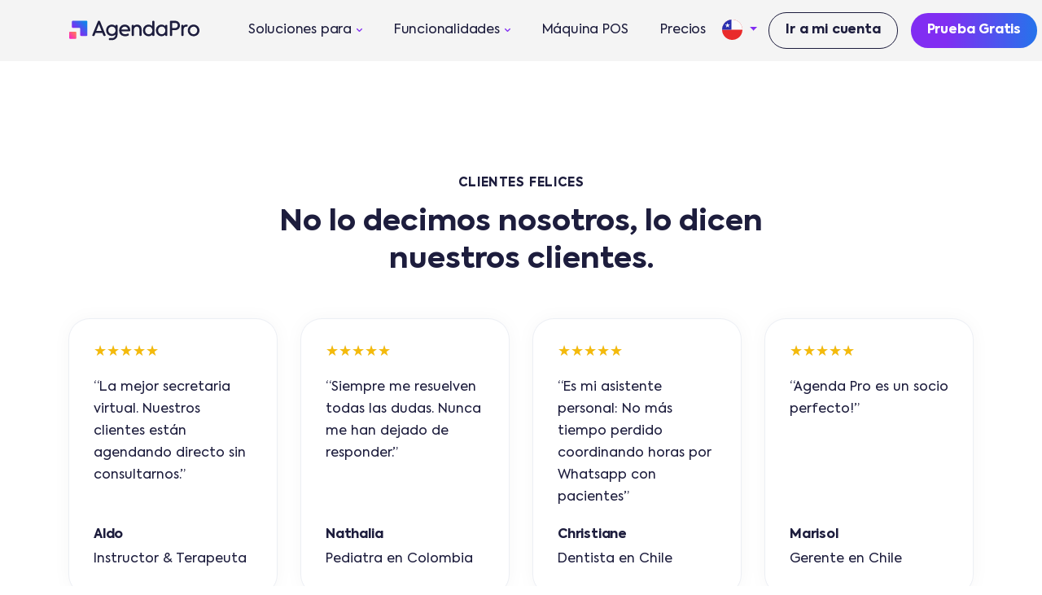

--- FILE ---
content_type: text/html; charset=UTF-8
request_url: https://agendapro.com/cl/testimonios-clientes
body_size: 10898
content:
<!DOCTYPE html>
<html lang="es-CL">

<head>
  <meta charset="UTF-8"/>
  <meta name="viewport" content="width=device-width, initial-scale=1.0, maximum-scale=5.0">
  <meta name="robots" content="index, follow" />
<link rel="canonical" href="https://agendapro.com/cl/testimonios-clientes" />
<link rel="alternate" hreflang="es-MX" href="https://agendapro.com/mx/testimonios-clientes" />
<link rel="alternate" hreflang="es-CL" href="https://agendapro.com/cl/testimonios-clientes" />
<link rel="alternate" hreflang="es-AR" href="https://agendapro.com/ar/testimonios-clientes" />
<link rel="alternate" hreflang="es-CO" href="https://agendapro.com/co/testimonios-clientes" />
<link rel="alternate" hreflang="es-PE" href="https://agendapro.com/pe/testimonios-clientes" />
<link rel="alternate" hreflang="es-EC" href="https://agendapro.com/ec/testimonios-clientes" />
<link rel="alternate" hreflang="es-UY" href="https://agendapro.com/uy/testimonios-clientes" />
<link rel="alternate" hreflang="es-PA" href="https://agendapro.com/pa/testimonios-clientes" />
<link rel="alternate" hreflang="es-ES" href="https://agendapro.com/es-es/testimonios-clientes" />
<link rel="alternate" hreflang="pt-BR" href="https://agendapro.com/br/testimonios-clientes" />
<link rel="alternate" hreflang="en" href="https://agendapro.com/en/testimonios-clientes" />
<link rel="alternate" hreflang="es" href="https://agendapro.com/es/testimonios-clientes" />
<link rel="alternate" hreflang="en" href="https://agendapro.com/us/testimonios-clientes" />
<title>Testimonios - AgendaPro</title>
<meta property="og:title" content="Testimonios - AgendaPro" />
<meta name="twitter:title" content="Testimonios - AgendaPro" />
<meta name="embedx:title" content="Testimonios - AgendaPro" />
<meta name="description" content="Mira lo que los clientes dicen sobre AgendaPro" />
  <link rel="shortcut icon" href="/web_assets/img/favicon.ico" sizes="48x48">
  <link rel="icon" href="/web_assets/img/favicon.svg" sizes="any" type="image/svg+xml">
  <link rel="icon" href="/web_assets/img/favicon-apple.png" type="image/png">
  <link rel="apple-touch-icon" href="/web_assets/img/favicon-apple.png" />

  

  <link rel="preload" href="/web_assets/fonts/axiforma/Axiforma-Regular.woff2" as="font" crossorigin="anonymous" />
  <link rel="preload" href="/web_assets/fonts/axiforma/Axiforma-ExtraBold.woff2" as="font" crossorigin="anonymous" />
  <link rel="preload" href="/web_assets/fonts/axiforma/Axiforma-Black.woff2" as="font" crossorigin="anonymous" />
  <link rel="stylesheet" href="/web_assets/css/style.css?1768998103" rel="preload" as="style">
          
</head>

<body class="testimonials ">

<script>
  var ap_analytics = "GTM-P8W5XJ";
  var assets_version = "1768998103";
  var locale = "cl";
  var beauty_salon = "Salón de Belleza";
  var barber = "Barbería";
  var aesthetic_centers = "Centro de Estética";
  var medical_center = "Centro Médico";
                              
</script>

  <div class="content-wrapper overflow-hidden">
<style>
  .badge-animation {
    animation: badge-animation 1.3s infinite;
    background: linear-gradient(262deg, #FB2DBA 40%, #FF6C6B 100%);
    background-size: 200% 100%;
  }

  @keyframes badge-animation {
    0% {
      transform: scale(1);
    }

    50% {
      transform: scale(0.8);
    }

    100% {
      transform: scale(1);
    }
  }
</style>


<header class="wrapper bg-ash z-index: 20"
  style="z-index: 20">
  <nav class="navbar navbar-expand-lg center-nav transparent navbar-light">
    <div class="container flex-lg-row flex-nowrap align-items-center">
      <div class="navbar-brand w-100">
        <a href="https://agendapro.com/cl" aria-label="AgendaPro">
                    <img class="logo" src="/web_assets/img/logo-agendapro.svg" alt="AgendaPro" width="160" height="29.16" />
                  </a>
      </div>
      <div class="navbar-collapse offcanvas offcanvas-nav offcanvas-start">
        <div class="offcanvas-header d-lg-none">
          <img class="lazyimglate logo" data-src="/web_assets/img/logo-agendapro.svg" alt="AgendaPro" width="160"
            height="29.16" />
          <button type="button" class="btn-close" data-bs-dismiss="offcanvas" aria-label="Close"></button>
        </div>
        <div class="offcanvas-body px-0 d-flex flex-column h-100 nav-agendapro-menu">
          <ul class="navbar-nav">
            <li class="nav-item dropdown dropdown-mega dropdown-merchants px-6 px-lg-0 py-2 py-lg-0">
              <a class="nav-link dropdown-toggle "
                href="#" data-bs-toggle="dropdown">Soluciones para</a>
              <ul class="dropdown-menu mega-menu py-0">
                <li class="mega-menu-content">
                  <div class="row gx-0 gy-0 gx-lg-3">
                    <div class="col-lg-3 py-3 py-lg-5 pb-3">
                      <h6 class="dropdown-header text-uppercase text-purple">Estética</h6>
                      <ul class="list-unstyled pb-lg-1">
                        <li class="item-agendapro-menu my-0 my-lg-2">
                          <a class="dropdown-item fs-14"
                            href="/cl/centros-de-estetica/software-para-centros-de-estetica">
                            <img class="lazyload me-3" width="21" height="21"
                              data-src="/web_assets/img/icons_sectors/estetica.svg" alt="Centros de Estética">Centros de Estética
                          </a>
                        </li>
                        <li class="item-agendapro-menu my-0 my-lg-2">
                          <a class="dropdown-item fs-14" href="/cl/spa/software-para-spa">
                            <img class="lazyload me-3" width="21" height="21"
                              data-src="/web_assets/img/icons_sectors/spa.svg" alt="Spas">Spas
                          </a>
                        </li>
                      </ul>
                      <h6 class="dropdown-header text-uppercase text-pink mt-8 mt-lg-2">Belleza</h6>
                      <ul class="list-unstyled pb-lg-1">
                        <li class="item-agendapro-menu my-0 my-lg-2">
                          <a class="dropdown-item fs-14"
                            href="/cl/peluqueria/software-para-peluquerias">
                            <img class="lazyload me-3" width="21" height="21"
                              data-src="/web_assets/img/icons_sectors/peluqueria.svg" alt="Peluquerías">Peluquerías
                          </a>
                        </li>
                        <li class="item-agendapro-menu my-0 my-lg-2">
                          <a class="dropdown-item fs-14"
                            href="/cl/salon-de-belleza/software-para-salon-de-belleza">
                            <img class="lazyload me-3" width="21" height="21"
                              data-src="/web_assets/img/icons_sectors/belleza.svg" alt="Salones de belleza">Salones de belleza
                          </a>
                        </li>
                        <li class="item-agendapro-menu my-0 my-lg-2">
                          <a class="dropdown-item fs-14"
                            href="/cl/manicure-y-pedicure/software-para-salon-de-manicure-y-pedicure">
                            <img class="lazyload me-3" width="21" height="21"
                              data-src="/web_assets/img/icons_sectors/manicure-pedicure.svg" alt="Manicure y pedicure">Manicure y
                            pedicure
                          </a>
                        </li>
                        <li class="item-agendapro-menu my-0 my-lg-2">
                          <a class="dropdown-item fs-14"
                            href="/cl/barberia/software-para-barberias">
                            <img class="lazyload me-3" width="21" height="21"
                              data-src="/web_assets/img/icons_sectors/barberia.svg" alt="Barberías">Barberías
                          </a>
                        </li>
                      </ul>


                    </div>
                    <!--/column -->
                    <div class="col-lg-3 py-3 py-lg-5 pb-3">
                      <h6 class="dropdown-header text-uppercase text-sky">Salud</h6>
                      <ul class="list-unstyled pb-lg-1">
                        <li class="item-agendapro-menu my-0 my-lg-2">
                          <a class="dropdown-item fs-14"
                            href="/cl/centro-medico/software-para-centro-medico">
                            <img class="lazyload me-3" width="21" height="21"
                              data-src="/web_assets/img/icons_sectors/centro-medico.svg" alt="Centros médicos">Centros médicos
                          </a>
                        </li>
                        <li class="item-agendapro-menu my-0 my-lg-2">
                          <a class="dropdown-item fs-14"
                            href="/cl/clinica/software-para-clinica">
                            <img class="lazyload me-3" width="21" height="21"
                              data-src="/web_assets/img/icons_sectors/clinica.svg" alt="Clínicas">Clínicas
                          </a>
                        </li>
                        <li class="item-agendapro-menu my-0 my-lg-2">
                          <a class="dropdown-item fs-14"
                            href="/cl/fisioterapia/software-para-centro-de-fisioterapia">
                            <img class="lazyload me-3" width="21" height="21"
                              data-src="/web_assets/img/icons_sectors/fisioterapia.svg" alt="Centros de fisioterapia">Centros de fisioterapia
                          </a>
                        </li>
                        <li class="item-agendapro-menu my-0 my-lg-2">
                          <a class="dropdown-item fs-14"
                            href="/cl/kinesiologos/software-para-kinesiologos">
                            <img class="lazyload me-3" width="21" height="21"
                              data-src="/web_assets/img/icons_sectors/kinesiologo.svg" alt="Kinesiólogos">Kinesiólogos
                          </a>
                        </li>
                        <li class="item-agendapro-menu my-0 my-lg-2">
                          <a class="dropdown-item fs-14"
                            href="/cl/psicologos/software-para-psicologos">
                            <img class="lazyload me-3" width="21" height="21"
                              data-src="/web_assets/img/icons_sectors/psicologo.svg" alt="Psicólogos">Psicólogos
                          </a>
                        </li>
                        <li class="item-agendapro-menu my-0 my-lg-2">
                          <a class="dropdown-item fs-14"
                            href="/cl/consulta-medica/software-para-consulta-medica">
                            <img class="lazyload me-3" width="21" height="21"
                              data-src="/web_assets/img/icons_sectors/consulta-medica.svg" alt="Consulta médica">Consulta médica
                          </a>
                        </li>
                                                <li class="item-agendapro-menu my-0 my-lg-2">
                          <a class="dropdown-item fs-14"
                            href="/cl/medicina-alternativa/software-de-medicina-alternativa">
                            <img class="lazyload me-3" width="21" height="21"
                              data-src="/web_assets/img/icons_sectors/medicina-alternativa.svg" alt="Medicina alternativa">Medicina
                            alternativa
                          </a>
                        </li>
                        <li class="item-agendapro-menu my-0 my-lg-2">
                          <a class="dropdown-item fs-14"
                            href="/cl/podologia/software-para-centro-de-podologia">
                            <img class="lazyload me-3" width="21" height="21"
                              data-src="/web_assets/img/icons_sectors/podologo.svg" alt="Centro de podología">Centro de podología
                          </a>
                        </li>
                                              </ul>
                    </div>
                    <!--/column -->
                    <div class="col-lg-3 py-3 py-lg-5 pb-3">
                      <h6 class="dropdown-header text-uppercase text-orange">Bienestar</h6>
                      <ul class="list-unstyled cc-1">
                        <li class="item-agendapro-menu my-0 my-lg-2">
                          <a class="dropdown-item fs-14"
                            href="/cl/centro-deportivo/software-para-centro-deportivo">
                            <img class="lazyload me-3" width="21" height="21"
                              data-src="/web_assets/img/icons_sectors/centro-deportivo.svg" alt="Centros deportivos">Centros deportivos
                          </a>
                        </li>
                        <li class="item-agendapro-menu my-0 my-lg-2">
                          <a class="dropdown-item fs-14"
                            href="/cl/crossfit/software-para-centro-de-crossfit ">
                            <img class="lazyload me-3" width="21" height="21"
                              data-src="/web_assets/img/icons_sectors/crossfit.svg" alt="Centros de crossfit">Centros de crossfit
                          </a>
                        </li>
                        <li class="item-agendapro-menu my-0 my-lg-2">
                          <a class="dropdown-item fs-14"
                            href="/cl/pilates/software-para-estudio-de-pilates">
                            <img class="lazyload me-3" width="21" height="21"
                              data-src="/web_assets/img/icons_sectors/pilates.svg" alt="Estudios de pilates">Estudios de pilates
                          </a>
                        </li>
                        <li class="item-agendapro-menu my-0 my-lg-2">
                          <a class="dropdown-item fs-14"
                            href="/cl/yoga/software-para-estudio-de-yoga ">
                            <img class="lazyload me-3" width="21" height="21"
                              data-src="/web_assets/img/icons_sectors/yoga.svg" alt="Estudios de yoga">Estudios de yoga
                          </a>
                        </li>
                        <li class="item-agendapro-menu my-0 my-lg-2">
                          <a class="dropdown-item fs-14"
                            href="/cl/gimnasio/software-para-gimnasio">
                            <img class="lazyload me-3" width="21" height="21"
                              data-src="/web_assets/img/icons_sectors/gimnasio.svg" alt="Gimnasios">Gimnasios
                          </a>
                        </li>
                      </ul>
                    </div>
                    <!--/column -->
                    <div class="col-lg-3 py-3 py-lg-5 pb-3">
                      <h6 class="dropdown-header text-uppercase text-dark">Novedad</h6>
                      <div class="promocion-item">
                        <div class="card bg-ash rounded">
                          <div class="card-body p-1" style="min-height: 150px">
                            <img class="lazyload" data-src="https://dcx13p9dsx90t.cloudfront.net/web-landings/S9gdvmwARbHJFD9xOMvYQ63xzSaEbowSSPRnyKxK.webp"
                              alt="home.menu_promo_img_alt	" style="width: 100%; height:100%;">
                          </div>
                        </div>
                        <div class="mt-5">
                          <p class="text-wrap font-light">Obtén 2 meses gratis, contratando plan anual.</p>
                          <a href="/planes" class="text-dark font-bold">Ver promo <i class="uil uil-arrow-right"></i></a>
                        </div>
                      </div>
                    </div>
                    <!--/column -->
                  </div>
                  <!--/.row -->
                  <div class="row gx-0 gy-0 px-6 py-4 bg-ash rounded-lg fs-13">
                    <span><b>¿No encuentras tu negocio?</b> AgendaPro se adapta a cualquier negocio
                      que trabaje con citas.</span>
                  </div>
                  <!--/.row -->
                </li>
                <!--/.mega-menu-content-->
              </ul>
              <!--/.dropdown-menu -->
            </li>
            <li class="nav-item dropdown dropdown-mega dropdown-features px-6 px-lg-0 py-2 py-lg-0">
              <a class="nav-link dropdown-toggle "
                href="#" data-bs-toggle="dropdown">Funcionalidades</a>

                            <ul class="dropdown-menu mega-menu py-0">
                    <li class="mega-menu-content">
                      <div class="row gx-0 gy-0 gx-lg-3">
                        <div class="col-lg-4 py-3 py-lg-5 pb-3">
                          <h6 class="dropdown-header text-uppercase text-dark mb-2">Capta</h6>
                          <div class="d-none d-lg-block ap-mega-menu">
                            <a href="/cl/agenda-online" class="d-flex flex-row mb-4 px-4">
                              <div>
                                <img class="me-3 lazyload" width="21" height="21" data-src="/web_assets/img/icons_features/agenda-online.svg">
                              </div>
                              <div>
                                <h6 class="mb-1 fs-14 text-bold">Agenda Online</h6>
                                <p class="mb-0 d-none d-xl-block fs-12 text-navy">Digitaliza tu agenda y organiza tu día a día. Facilita a tus clientes el agendamiento online</p>
                              </div>
                            </a>
                            <a href="/cl/reservas-online" class="d-flex flex-row mb-4 px-4">
                              <div>
                                <img class="me-3 lazyload" width="21" height="21" data-src="/web_assets/img/icons_features/reserva-online.svg">
                              </div>
                              <div>
                                <h6 class="mb-1 fs-14 text-bold">Reservas Online</h6>
                                <p class="mb-0 d-none d-xl-block fs-12 text-navy">Tus clientes estarán felices de lo fácil e intuitivo que es reservar.</p>
                              </div>
                            </a>
                            <a href="/cl/recordatorios-automaticos" class="d-flex flex-row mb-4 px-4">
                              <div>
                                <img class="me-3 lazyload" width="21" height="21" data-src="/web_assets/img/icons_features/recordatorios-automaticos.svg">
                              </div>
                              <div>
                                <h6 class="mb-1 fs-14 text-bold">Recordatorios automáticos </h6>
                                <p class="mb-0 d-none d-xl-block fs-12 text-navy">Reduce tu tasa de inasistencias recordando las citas un día antes.</p>
                              </div>
                            </a>
                            <a href="/cl/agenda-medica" class="d-flex flex-row mb-4 px-4">
                              <div>
                                <img class="me-3 lazyload" width="21" height="21" data-src="/web_assets/img/icons_features/agenda-medica.svg">
                              </div>
                              <div>
                                <h6 class="mb-1 fs-14 text-bold">Agenda Médica</h6>
                                <p class="mb-0 d-none d-xl-block fs-12 text-navy">Lleva toda la información de tus pacientes de forma segura y accesible en la nube.</p>
                              </div>
                            </a>
                            <a href="/cl/ficha-clinica" class="d-flex flex-row mb-4 px-4">
                              <div>
                                <img class="me-3 lazyload" width="21" height="21" data-src="/web_assets/img/icons_features/ficha-clinica.svg">
                              </div>
                              <div>
                                <h6 class="mb-1 fs-14 text-bold">Ficha clínica</h6>
                                <p class="mb-0 d-none d-xl-block fs-12 text-navy">Ficha clínica personalizable, manejo de exámenes, y más</p>
                              </div>
                            </a>
                          </div><!-- end div none-->
                          
                          <ul class="list-unstyled cc-2 pb-lg-1 d-block d-lg-none">
                            <li class="item-agendapro-menu fs-14">
                              <a class="dropdown-item" href="/cl/agenda-online">
                                <img class="me-3 lazyload" width="21" height="21" data-src="/web_assets/img/icons_features/agenda-online.svg">Agenda Online
                              </a>
                            </li>
                            <li class="item-agendapro-menu fs-14">
                              <a class="dropdown-item" href="/cl/reservas-online">
                                <img class="me-3 lazyload" width="21" height="21" data-src="/web_assets/img/icons_features/reserva-online.svg">Reservas Online
                              </a>
                            </li>
                            <li class="item-agendapro-menu fs-14">
                              <a class="dropdown-item" href="/cl/recordatorios-automaticos">
                                <img class="me-3 lazyload" width="21" height="21" data-src="/web_assets/img/icons_features/recordatorios-automaticos.svg">Recordatorios automáticos
                              </a>
                            </li>
                            <li class="item-agendapro-menu fs-14">
                              <a class="dropdown-item" href="/cl/agenda-medica">
                                <img class="me-3 lazyload" width="21" height="21" data-src="/web_assets/img/icons_features/agenda-online.svg">Agenda Médica
                              </a>
                            </li>
                            <li class="item-agendapro-menu fs-14">
                              <a class="dropdown-item" href="/cl/ficha-clinica">
                                <img class="me-3 lazyload" width="21" height="21" data-src="/web_assets/img/icons_features/agenda-medica.svg">Ficha clínica
                              </a>
                            </li>
                          </ul>



                        </div>
                        <!--/column -->
                        <div class="col-lg-4 py-3 py-lg-5 pb-3">
                          <h6 class="dropdown-header text-uppercase text-dark mb-2">Gestiona</h6>
                          <div class="d-none d-lg-block ap-mega-menu">
                            <a href="/cl/sistema-pos-terminal-punto-venta" class="d-flex flex-row mb-4 px-4">
                              <div>
                                <img class="me-3 lazyload" width="21" height="21" data-src="/web_assets/img/icons_features/pos.svg">
                              </div>
                              <div>
                                <h6 class="mb-1 fs-14 text-bold">POS <span class="badge badge-lg bg-white text-orange rounded-pill"><span class="fs-14 text-bolder">•</span> Más vendido</span></h6>
                                <p class="mb-0 d-none d-xl-block fs-12 text-navy">Con la terminal de AgendaPro podrán pagarte directamente en tu local con tarjetas.</p>
                              </div>
                            </a>
                            <a href="/cl/pago-online" class="d-flex flex-row mb-4 px-4">
                              <div>
                                <img class="me-3 lazyload" width="21" height="21" data-src="/web_assets/img/icons_features/pagos-linea.svg">
                              </div>
                              <div>
                                <h6 class="mb-1 fs-14 text-bold">Pagos en línea</h6>
                                <p class="mb-0 d-none d-xl-block fs-12 text-navy">Ofrece a tus clientes una manera rápida y sencilla de pagar.</p>
                              </div>
                            </a>
                            <a href="/cl/boleta-honorarios" class="d-flex flex-row mb-4 px-4">
                              <div>
                                <img class="me-3 lazyload" width="21" height="21" data-src="/web_assets/img/icons_features/boleta-honorarios.svg">
                              </div>
                              <div>
                                <h6 class="mb-1 fs-14 text-bold">Boleta de honorarios <span class="badge badge-lg bg-white text-purple rounded-pill"><span class="fs-14 text-bolder">•</span> Nuevo</span></h6>
                                <p class="mb-0 d-none d-xl-block fs-12 text-navy">Emite las boletas de honorarios a tus clientes desde AgendaPro.</p>
                              </div>
                            </a>
                            <a href="/cl/facturacion-electronica" class="d-flex flex-row mb-4 px-4">
                              <div>
                                <img class="me-3 lazyload" width="21" height="21" data-src="/web_assets/img/icons_features/factura-electronica.svg">
                              </div>
                              <div>
                                <h6 class="mb-1 fs-14 text-bold">Facturación electrónica</h6>
                                <p class="mb-0 d-none d-xl-block fs-12 text-navy">Genera boletas o facturas digitales de tu empresa de forma automática.</p>
                              </div>
                            </a>
                            <a href="/cl/sistema-de-caja" class="d-flex flex-row mb-4 px-4">
                              <div>
                                <img class="me-3 lazyload" width="21" height="21" data-src="/web_assets/img/icons_features/sistema-caja.svg">
                              </div>
                              <div>
                                <h6 class="mb-1 fs-14 text-bold">Sistema de caja</h6>
                                <p class="mb-0 d-none d-xl-block fs-12 text-navy">Mira tu flujo de caja en tiempo real y toma decisiones acertadas.</p>
                              </div>
                            </a>
                          </div><!-- end div none-->
                          <ul class="list-unstyled cc-2 pb-lg-1 d-block d-lg-none">
                            <li class="item-agendapro-menu fs-14">
                              <a class="dropdown-item" href="/cl/sistema-pos-terminal-punto-venta">
                                <img class="me-3 lazyload" width="21" height="21" data-src="/web_assets/img/icons_features/pos.svg">POS <span class="badge badge-lg bg-white text-orange rounded-pill"><span class="fs-14 text-bolder">•</span> Más vendido</span>
                              </a>
                            </li>
                            <li class="item-agendapro-menu fs-14">
                              <a class="dropdown-item" href="/cl/pago-online">
                                <img class="me-3 lazyload" width="21" height="21" data-src="/web_assets/img/icons_features/pagos-linea.svg">Pagos en línea
                              </a>
                            </li>
                            <li class="item-agendapro-menu fs-14">
                              <a class="dropdown-item" href="/cl/boleta-honorarios">
                                <img class="me-3 lazyload" width="21" height="21" data-src="/web_assets/img/icons_features/boleta-honorarios.svg">Boleta de honorarios <span class="badge badge-lg bg-white text-purple rounded-pill"><span class="fs-14 text-bolder">•</span> Nuevo</span>
                              </a>
                            </li>
                            <li class="item-agendapro-menu fs-14">
                              <a class="dropdown-item" href="/cl/facturacion-electronica">
                                <img class="me-3 lazyload" width="21" height="21" data-src="/web_assets/img/icons_features/factura-electronica.svg">Facturación electrónica
                              </a>
                            </li>
                            <li class="item-agendapro-menu fs-14">
                              <a class="dropdown-item" href="/cl/sistema-de-caja">
                                <img class="me-3 lazyload" width="21" height="21" data-src="/web_assets/img/icons_features/sistema-caja.svg">Sistema de caja
                              </a>
                            </li>
                          </ul>

                        </div>
                        <!--/column -->
                        <div class="col-lg-4 py-3 py-lg-5 pb-3">
                          <h6 class="dropdown-header text-uppercase text-dark mb-2">Crece</h6>
                          <div class="d-none d-lg-block ap-mega-menu">
                            <a href="/cl/campanas-de-marketing" class="d-flex flex-row mb-4 px-4">
                              <div>
                                <img class="me-3 lazyload" width="21" height="21" data-src="/web_assets/img/icons_features/email-marketing.svg">
                              </div>
                              <div>
                                <h6 class="mb-1 fs-14 text-bold">Email Marketing</h6>
                                <p class="mb-0 d-none d-xl-block fs-12 text-navy">Campañas de email marketing con métricas útiles y fáciles de usar.</p>
                              </div>
                            </a>
                            <a href="/cl/encuesta-de-satisfaccion" class="d-flex flex-row mb-4 px-4">
                              <div>
                                <img class="me-3 lazyload" width="21" height="21" data-src="/web_assets/img/icons_features/encuestas-satisfaccion.svg">
                              </div>
                              <div>
                                <h6 class="mb-1 fs-14 text-bold">Encuesta de satisfacción</h6>
                                <p class="mb-0 d-none d-xl-block fs-12 text-navy">Optimiza tu negocio tomando en cuenta la opinión de tus clientes.</p>
                              </div>
                            </a>
                            <a href="/cl/fidelizacion-de-clientes" class="d-flex flex-row mb-4 px-4">
                              <div>
                                <img class="me-3 lazyload" width="21" height="21" data-src="/web_assets/img/icons_features/fidelizacion.svg">
                              </div>
                              <div>
                                <h6 class="mb-1 fs-14 text-bold">Fidelización de clientes</h6>
                                <p class="mb-0 d-none d-xl-block fs-12 text-navy">Fideliza a tus clientes y conviértelos en frecuentes.</p>
                              </div>
                            </a>
                            <a href="/cl/giftcards" class="d-flex flex-row mb-4 px-4">
                              <div>
                                <img class="me-3 lazyload" width="21" height="21" data-src="/web_assets/img/icons_features/giftcards.svg">
                              </div>
                              <div>
                                <h6 class="mb-1 fs-14 text-bold">Giftcards</h6>
                                <p class="mb-0 d-none d-xl-block fs-12 text-navy">Comienza a ofrecer Giftcards a tus clientes y haz crecer tu negocio.</p>
                              </div>
                            </a>
                            <a href="/cl/charly" class="d-flex flex-row mb-4 px-4 mt-2 mt-lg-4">
                              <div>
                                <img class="me-3 lazyload" width="21" height="21" data-src="/web_assets/img/icons_features/charly2.svg">
                              </div>
                              <div>
                                <h6 class="mb-1 fs-14 text-bold">Charly: Tu experto en Marketing Inteligente</h6>
                                <p class="mb-0 d-none d-xl-block fs-12 text-navy">Email marketing automatizado para llegar a tus clientes en el momento justo.</p>
                              </div>
                            </a>
                            
                          </div><!-- end div none-->
                          <ul class="list-unstyled cc-2 pb-lg-1 d-block d-lg-none">
                            <li class="item-agendapro-menu">
                              <a class="dropdown-item" href="/cl/campanas-de-marketing">
                                <img class="me-3 lazyload" width="21" height="21" data-src="/web_assets/img/icons_features/email-marketing.svg">Email Marketing
                              </a>
                            </li>
                            <li class="item-agendapro-menu fs-14">
                              <a class="dropdown-item" href="/cl/encuesta-de-satisfaccion">
                                <img class="me-3 lazyload" width="21" height="21" data-src="/web_assets/img/icons_features/encuestas-satisfaccion.svg">Encuesta de satisfacción
                              </a>
                            </li>
                            <li class="item-agendapro-menu fs-14">
                              <a class="dropdown-item" href="/cl/fidelizacion-de-clientes">
                                <img class="me-3 lazyload" width="21" height="21" data-src="/web_assets/img/icons_features/fidelizacion.svg">Fidelización de clientes
                              </a>
                            </li>
                            <li class="item-agendapro-menu fs-14">
                              <a class="dropdown-item" href="/cl/giftcards">
                                <img class="me-3 lazyload" width="21" height="21" data-src="/web_assets/img/icons_features/giftcards.svg">Giftcards
                              </a>
                            </li>
                            <li class="item-agendapro-menu fs-14">
                              <a class="dropdown-item" href="/cl/charly">
                                <img class="me-3 lazyload" width="21" height="21" data-src="/web_assets/img/icons_features/charly2.svg">Charly: Marketing Inteligente
                              </a>
                            </li>
                          </ul>


  
                        </div>
                        <!--/column -->
                      </div>
                      <!--/.row -->
                    </li>
                    <!--/.mega-menu-content-->
                  </ul>
                  <!--/.dropdown-menu -->
              
            </li>
                        <li class="nav-item px-6 px-lg-0 py-2 py-lg-0 d-lg-none d-xl-block">
              <a class="nav-link "
                href="/cl/maquina-pos">
                Máquina POS
              </a>
            </li>
                        <li class="nav-item px-6 px-lg-0 py-2 py-lg-0">
              <a class="nav-link "
                href="/cl/planes">Precios</a>
            </li>

          </ul>
          <!-- /.navbar-nav -->

          <div class="offcanvas-footer d-lg-none px-6">
            <div class="mt-10">
              <p class="mb-2"><a rel="nofollow" href="https://app.agendapro.com/sign_in"
                  class="btn btn-sm btn-outline-navy rounded-pill w-100">Ir a mi cuenta</a></p>
              <p><a href="https://agendapro.com/lead/sign_up"
                  class="btn btn-sm btn-primary rounded-pill mb-3 btn-apsignup w-100 btn-signup"
                  alt="Regístrate en Agendapro">Prueba Gratis</a></p>
              <p class="fs-13"><a href="/cdn-cgi/l/email-protection#8eede1e0faefedfae1ceefe9ebe0eaeffefce1a0ede1e3" class="link-dark mb-1"><span class="__cf_email__" data-cfemail="294a46475d484a5d4669484e4c474d48595b46074a4644">[email&#160;protected]</span></a>
              </p>
              <p class="fs-13"><a href="tel:56 2 2666 0912" class="link-inverse">+56 2 2666 0912</a></p>

            </div>
          </div>
          <!-- /.offcanvas-footer -->
        </div>
        <!-- /.offcanvas-body -->
      </div>
      <!-- /.navbar-collapse -->
      <div class="navbar-other w-100 d-flex ms-auto">
        <ul class="navbar-nav flex-row align-items-center ms-auto">
          <li class="nav-item dropdown language-select">
                        <a class="nav-link dropdown-item dropdown-toggle" href="#" role="button" data-bs-toggle="dropdown"
              aria-haspopup="true" aria-expanded="false" aria-label="">
              <img src="/web_assets/img/rounded-flags/cl.svg"
                alt="Chile" style="width:25px; height:25px">
            </a>
            
            <ul class="dropdown-menu">
                                          <li class="nav-item mb-1 mt-1">
                <a class="dropdown-item change-language" href="#" data-locale="mx">
                  <img width="25" class="lazyload me-3"
                    data-src="/web_assets/img/rounded-flags/mx.svg" alt="">
                  México
                </a>
              </li>
                                                        <li class="nav-item mb-1 mt-1">
                <a class="dropdown-item change-language" href="#" data-locale="cl">
                  <img width="25" class="lazyload me-3"
                    data-src="/web_assets/img/rounded-flags/cl.svg" alt="">
                  Chile
                </a>
              </li>
                                                        <li class="nav-item mb-1 mt-1">
                <a class="dropdown-item change-language" href="#" data-locale="ar">
                  <img width="25" class="lazyload me-3"
                    data-src="/web_assets/img/rounded-flags/ar.svg" alt="">
                  Argentina
                </a>
              </li>
                                                        <li class="nav-item mb-1 mt-1">
                <a class="dropdown-item change-language" href="#" data-locale="co">
                  <img width="25" class="lazyload me-3"
                    data-src="/web_assets/img/rounded-flags/co.svg" alt="">
                  Colombia
                </a>
              </li>
                                                        <li class="nav-item mb-1 mt-1">
                <a class="dropdown-item change-language" href="#" data-locale="pe">
                  <img width="25" class="lazyload me-3"
                    data-src="/web_assets/img/rounded-flags/pe.svg" alt="">
                  Perú
                </a>
              </li>
                                                        <li class="nav-item mb-1 mt-1">
                <a class="dropdown-item change-language" href="#" data-locale="ec">
                  <img width="25" class="lazyload me-3"
                    data-src="/web_assets/img/rounded-flags/ec.svg" alt="">
                  Ecuador
                </a>
              </li>
                                                        <li class="nav-item mb-1 mt-1">
                <a class="dropdown-item change-language" href="#" data-locale="uy">
                  <img width="25" class="lazyload me-3"
                    data-src="/web_assets/img/rounded-flags/uy.svg" alt="">
                  Uruguay
                </a>
              </li>
                                                        <li class="nav-item mb-1 mt-1">
                <a class="dropdown-item change-language" href="#" data-locale="pa">
                  <img width="25" class="lazyload me-3"
                    data-src="/web_assets/img/rounded-flags/pa.svg" alt="">
                  Panamá
                </a>
              </li>
                                                        <li class="nav-item mb-1 mt-1">
                <a class="dropdown-item change-language" href="#" data-locale="es-es">
                  <img width="25" class="lazyload me-3"
                    data-src="/web_assets/img/rounded-flags/es.svg" alt="">
                  España
                </a>
              </li>
                                                        <li class="nav-item mb-1 mt-1">
                <a class="dropdown-item change-language" href="#" data-locale="br">
                  <img width="25" class="lazyload me-3"
                    data-src="/web_assets/img/rounded-flags/br.svg" alt="">
                  Brasil
                </a>
              </li>
                                                        <li class="nav-item mb-1 mt-1">
                <a class="dropdown-item change-language" href="#" data-locale="en">
                  <img width="25" class="lazyload me-3"
                    data-src="/web_assets/img/rounded-flags/us.svg" alt="">
                  US
                </a>
              </li>
                                                                                                  <hr class="my-2" />
                                                                                                                                                                                                                                                                                                                                                              <li class="nav-item">
                <a class="dropdown-item change-language" href="#" data-locale="es">
                  ES Español
                </a>
              </li>
                                                                    </ul>
          </li>

          <li class="nav-item d-none d-md-block header-signin">
            <a rel="nofollow" href="https://app.agendapro.com/sign_in" class="btn btn-sm btn-outline-navy rounded-pill">Ir a mi cuenta</a>
          </li>
          <li class="nav-item header-cta">

            <a href="https://agendapro.com/lead/sign_up"
              class="btn btn-sm btn-primary rounded-pill btn-apsignup btn-signup"
              alt="Regístrate en Agendapro">Prueba Gratis</a>

          </li>

          <li class="nav-item d-lg-none header-menu">
            <button class="hamburger offcanvas-nav-btn" aria-label="Menu AgendaPro"><span></span></button>
          </li>
        </ul>
        <!-- /.navbar-nav -->
      </div>
      <!-- /.navbar-other -->
    </div>
    <!-- /.container -->
  </nav>
  <!-- /.navbar -->

</header>
<!-- /header -->
    <section id="snippet-7" class="wrapper bg-light">
      <div class="container pt-15 pt-md-17 pb-13 pb-md-15">
        <div class="row">
          <div class="col-md-10 offset-md-1 col-lg-8 offset-lg-2 mx-auto text-center">
            <h2 class="fs-15 text-uppercase text-muted mb-3">Clientes felices</h2>
            <h3 class="display-4 mb-10 px-xl-10 px-xxl-15">No lo decimos nosotros, lo dicen nuestros clientes.</h3>
          </div>
          <!-- /column -->
        </div>
        <!-- /.row -->
        <div class="grid">
          <div class="row isotope gy-6">
                      <div class="item col-md-6 col-xl-3">
              <div class="card">
                <div class="card-body px-6 py-6">
                  <blockquote class="icon mb-0">
                    <span class="ratings five mb-3"></span>
                    <p class="fs-16">“La mejor secretaria virtual. Nuestros clientes están agendando directo sin consultarnos.”</p>
                  </blockquote>
                  <div class="info">
                    <h5 class="mb-1 fs-16">Aldo</h5>
                    <p class="mb-0 fs-16">Instructor &amp; Terapeuta</p>
                  </div>
                </div>
                <!-- /.card-body -->
              </div>
              <!-- /.card -->
            </div>
            <!--/column -->
                        <div class="item col-md-6 col-xl-3">
              <div class="card">
                <div class="card-body px-6 py-6">
                  <blockquote class="icon mb-0">
                    <span class="ratings five mb-3"></span>
                    <p class="fs-16">“Siempre me resuelven todas las dudas. Nunca me han dejado de responder.”</p>
                  </blockquote>
                  <div class="info">
                    <h5 class="mb-1 fs-16">Nathalia</h5>
                    <p class="mb-0 fs-16">Pediatra en Colombia</p>
                  </div>
                </div>
                <!-- /.card-body -->
              </div>
              <!-- /.card -->
            </div>
            <!--/column -->
                        <div class="item col-md-6 col-xl-3">
              <div class="card">
                <div class="card-body px-6 py-6">
                  <blockquote class="icon mb-0">
                    <span class="ratings five mb-3"></span>
                    <p class="fs-16">“Es mi asistente personal: No más tiempo perdido coordinando horas por Whatsapp con pacientes”</p>
                  </blockquote>
                  <div class="info">
                    <h5 class="mb-1 fs-16">Christiane</h5>
                    <p class="mb-0 fs-16">Dentista en Chile</p>
                  </div>
                </div>
                <!-- /.card-body -->
              </div>
              <!-- /.card -->
            </div>
            <!--/column -->
                        <div class="item col-md-6 col-xl-3">
              <div class="card">
                <div class="card-body px-6 py-6">
                  <blockquote class="icon mb-0">
                    <span class="ratings five mb-3"></span>
                    <p class="fs-16">“Agenda Pro es un socio perfecto!”</p>
                  </blockquote>
                  <div class="info">
                    <h5 class="mb-1 fs-16">Marisol</h5>
                    <p class="mb-0 fs-16">Gerente en Chile</p>
                  </div>
                </div>
                <!-- /.card-body -->
              </div>
              <!-- /.card -->
            </div>
            <!--/column -->
                        <div class="item col-md-6 col-xl-3">
              <div class="card">
                <div class="card-body px-6 py-6">
                  <blockquote class="icon mb-0">
                    <span class="ratings five mb-3"></span>
                    <p class="fs-16">“Una excelente experiencia en la contratación y la asistencia”</p>
                  </blockquote>
                  <div class="info">
                    <h5 class="mb-1 fs-16">Jorge</h5>
                    <p class="mb-0 fs-16">CO en Chile</p>
                  </div>
                </div>
                <!-- /.card-body -->
              </div>
              <!-- /.card -->
            </div>
            <!--/column -->
                        <div class="item col-md-6 col-xl-3">
              <div class="card">
                <div class="card-body px-6 py-6">
                  <blockquote class="icon mb-0">
                    <span class="ratings five mb-3"></span>
                    <p class="fs-16">“Es muy versátil y fácil de usar! nos facilita las tareas y organización de consultorios”</p>
                  </blockquote>
                  <div class="info">
                    <h5 class="mb-1 fs-16">Aixa</h5>
                    <p class="mb-0 fs-16">Administrador en Argentina</p>
                  </div>
                </div>
                <!-- /.card-body -->
              </div>
              <!-- /.card -->
            </div>
            <!--/column -->
                        <div class="item col-md-6 col-xl-3">
              <div class="card">
                <div class="card-body px-6 py-6">
                  <blockquote class="icon mb-0">
                    <span class="ratings five mb-3"></span>
                    <p class="fs-16">“Me gusta sobre todo lo intuitivo, versátil y flexible que es. Buen servicio!”</p>
                  </blockquote>
                  <div class="info">
                    <h5 class="mb-1 fs-16">Karem</h5>
                    <p class="mb-0 fs-16">Psicologa en Chile</p>
                  </div>
                </div>
                <!-- /.card-body -->
              </div>
              <!-- /.card -->
            </div>
            <!--/column -->
                        <div class="item col-md-6 col-xl-3">
              <div class="card">
                <div class="card-body px-6 py-6">
                  <blockquote class="icon mb-0">
                    <span class="ratings five mb-3"></span>
                    <p class="fs-16">“Me alivió totalmente el estar contestando el teléfono.”</p>
                  </blockquote>
                  <div class="info">
                    <h5 class="mb-1 fs-16">Julie</h5>
                    <p class="mb-0 fs-16">Administrador en Chile</p>
                  </div>
                </div>
                <!-- /.card-body -->
              </div>
              <!-- /.card -->
            </div>
            <!--/column -->
                      </div>
          <!-- /.row -->
        </div>
        <!-- /.grid-view -->
      </div>
      <!-- /.container -->
    </section>
    <!-- /section -->
    
    <section class="wrapper bg-light">
      <div class="container py-12 py-md-12">
        <div class="row">
          <div class="col-md-10 offset-md-1 col-lg-8 offset-lg-2 mx-auto text-center">
            <h2 class="fs-15 text-uppercase text-muted mb-3">El aliado perfecto</h2>
            <h3 class="display-4 mb-10 px-xl-10 px-xxl-15">¿Sigues sin convencerte? Conoce la experiencia de éxito de nuestros clientes.</h3>
          </div>
          <!-- /column -->
        </div>
        <!-- /.row -->
              <div class="row gy-10 gy-sm-13 gx-lg-3 align-items-center mb-14">
          <div class="col-md-8 col-lg-6 position-relative">
            <div class="player" data-plyr-provider="youtube" data-plyr-embed-id="fE39Y0h7_Ng"></div>
          </div>
          <!--/column -->
          <div class="col-lg-5 col-xl-4 offset-lg-1">
            <blockquote class="icon fs-lg">
              <p>“Hemos utilizado varios software y han dejado mucho que desear. Hemos magnetizado con AgendaPro porque es muy amigable y me motiva a organizarme y mantener un orden.”</p>
              <div class="blockquote-details">
                <div class="info ps-0">
                  <h5 class="mb-1">Cristián Fogar</h5>
                  <p class="mb-0">Kifit Recovery – Centro de kinesiología</p>
                </div>
              </div>
            </blockquote>
          </div>
          <!--/column -->
        </div>
        <!--/.row -->
              <div class="row gy-10 gy-sm-13 gx-lg-3 align-items-center mb-14">
          <div class="col-md-8 col-lg-6 position-relative">
            <div class="player" data-plyr-provider="youtube" data-plyr-embed-id="1jF-yBrjzMo"></div>
          </div>
          <!--/column -->
          <div class="col-lg-5 col-xl-4 offset-lg-1">
            <blockquote class="icon fs-lg">
              <p>“Hace 10 años atrás utilizaba un cuaderno para apuntar a mis pacientes, era tedioso y se prestaba para errores. Luego empecé a utilizar AgendaPro y todo cambió. Siempre me responden cuando tengo un problema, es una agenda práctica y super amigable.”</p>
              <div class="blockquote-details">
                <div class="info ps-0">
                  <h5 class="mb-1">Pamela Barrientos</h5>
                  <p class="mb-0">NCA – Nutrición Cuerpo y Alma</p>
                </div>
              </div>
            </blockquote>
          </div>
          <!--/column -->
        </div>
        <!--/.row -->
              <div class="row gy-10 gy-sm-13 gx-lg-3 align-items-center mb-14">
          <div class="col-md-8 col-lg-6 position-relative">
            <div class="player" data-plyr-provider="youtube" data-plyr-embed-id="LFQM39UXpdI"></div>
          </div>
          <!--/column -->
          <div class="col-lg-5 col-xl-4 offset-lg-1">
            <blockquote class="icon fs-lg">
              <p>“Llevo 3 años y medio con AgendaPro, me gusta el orden, la fiabilidad y la constante actualización. Manejo todo con el software, hemos logrado mantener el orden, la estructura y la fiabilidad en los datos.”</p>
              <div class="blockquote-details">
                <div class="info ps-0">
                  <h5 class="mb-1">Lukas Parolin</h5>
                  <p class="mb-0">Club de la barba – Barbería</p>
                </div>
              </div>
            </blockquote>
          </div>
          <!--/column -->
        </div>
        <!--/.row -->
              <div class="row gy-10 gy-sm-13 gx-lg-3 align-items-center mb-14">
          <div class="col-md-8 col-lg-6 position-relative">
            <div class="player" data-plyr-provider="youtube" data-plyr-embed-id="Zqjt_lr1fBU"></div>
          </div>
          <!--/column -->
          <div class="col-lg-5 col-xl-4 offset-lg-1">
            <blockquote class="icon fs-lg">
              <p>“Al principio anotábamos todo en papeles y los clientes se molestaban por la falta de organización.
                Con AgendaPro es mucho más fácil y rápido. Nuestra atención al cliente ha mejorado mucho.”</p>
              <div class="blockquote-details">
                <div class="info ps-0">
                  <h5 class="mb-1">Jennifer Durango</h5>
                  <p class="mb-0">Casa Mágica – Salón de belleza</p>
                </div>
              </div>
            </blockquote>
          </div>
          <!--/column -->
        </div>
        <!--/.row -->
            </div>
      <!-- /.container -->
    </section>
    <!-- /section -->

<section class="wrapper mb-0 rounded-section-top bg-white prefooter">
      <div class="container">
        <div class="row gy-6 gy-lg-0 pt-0 pt-md-14 mb-0">
          <div class="col-md-8 col-lg-8 d-none d-md-block">
            <span class="fs-20 fw-bold text-dark">Soluciones para</span>
            <div class="row mt-4">
              <div class="accordion accordion-wrapper row" id="accordionSoluciones">
                <div class="card plain accordion-item col-md-6">
                    <div class="widget">
                      <div class="card-header" id="headingOne">
                        <button class="accordion-button collapsed" data-bs-toggle="collapse" data-bs-target="#collapseOne" aria-expanded="false" aria-controls="collapseOne">Estética</button>
                      </div>
                      
                      <div id="collapseOne" class="accordion-collapse collapse" aria-labelledby="headingOne">
                        <div class="card-body">
                          <ul class="list-unstyled mb-4">
                            <li><a href="/cl/centros-de-estetica/software-para-centros-de-estetica">Programa para centros de estética</a></li>
                            <li><a href="/cl/spa/software-para-spa">Software de spa</a></li>
                          </ul>
                        </div>
                      </div>
                      <div class="card-header" id="headingTwo">
                        <button class="accordion-button collapsed" data-bs-toggle="collapse" data-bs-target="#collapseTwo" aria-expanded="false" aria-controls="collapseTwo">Salud</button>
                      </div>
                      <div id="collapseTwo" class="accordion-collapse collapse" aria-labelledby="headingTwo">
                        <div class="card-body">
                          <ul class="list-unstyled mb-4">
                            <li><a href="/cl/centro-medico/software-para-centro-medico">Software médico</a></li>
                            <li><a href="/cl/clinica/software-para-clinica">Sistema de gestión de clínicas</a></li>
                            <li><a href="/cl/fisioterapia/software-para-centro-de-fisioterapia">Programa para fisioterapia</a></li>
                            <li><a href="/cl/kinesiologos/software-para-kinesiologos">Software kinesiología</a></li>
                            <li><a href="/cl/psicologos/software-para-psicologos">Software psicólogos</a></li>
                            <li><a href="/cl/consulta-medica/software-para-consulta-medica">Software gestión consulta médica</a></li>
                            <li><a href="/cl/medicina-alternativa/software-de-medicina-alternativa">Software para centro de medicina alternativa</a></li>
                            <li><a href="/cl/podologia/software-para-centro-de-podologia">Software gestión clínica podológica</a></li>
                            <li><a href="/cl/nutricion/software-de-nutricion">Software de Nutrición</a></li>
                            <li><a href="/cl/dental/software-odontologico">Software odontológico</a></li>
                          </ul>
                        </div>
                        <!--/.card-body -->
                      </div>
                      <div class="card-header" id="headingThree">
                        <button class="accordion-button collapsed" data-bs-toggle="collapse" data-bs-target="#collapseThree" aria-expanded="false" aria-controls="collapseThree">Belleza</button>
                      </div>
                      <div id="collapseThree" class="accordion-collapse collapse" aria-labelledby="headingThree">
                        <div class="card-body">
                          <ul class="list-unstyled mb-4">
                            <li><a href="/cl/barberia/software-para-barberias">App para barberos</a></li>
                            <li><a href="/cl/peluqueria/software-para-peluquerias">Programa de peluquería</a></li>
                            <li><a href="/cl/salon-de-belleza/software-para-salon-de-belleza">Programa para administrar salón de belleza</a></li>
                            <li><a href="/cl/manicure-y-pedicure/software-para-salon-de-manicure-y-pedicure">Software uñas</a></li>
                          </ul>
                        </div>
                        <!--/.card-body -->
                      </div>
                    </div>
                    <!-- /.widget -->

                </div>
                <div class="card plain accordion-item col-md-6">
                    <div class="widget">
                      <div class="card-header" id="headingFour">
                        <button class="accordion-button collapsed" data-bs-toggle="collapse" data-bs-target="#collapseFour" aria-expanded="false" aria-controls="collapseFour">Bienestar</button>
                      </div>
                      <div id="collapseFour" class="accordion-collapse collapse" aria-labelledby="headingFour">
                        <div class="card-body">
                          <ul class="list-unstyled mb-4">
                            <li><a href="/cl/centro-deportivo/software-para-centro-deportivo">Software gestión instalaciones deportivas</a></li>
                            <li><a href="/cl/crossfit/software-para-centro-de-crossfit">Software gestión Crossfit</a></li>
                            <li><a href="/cl/pilates/software-para-estudio-de-pilates">Software gestión centro pilates</a></li>
                            <li><a href="/cl/yoga/software-para-estudio-de-yoga">Software para academia de yoga</a></li>
                            <li><a href="/cl/gimnasio/software-para-gimnasio">App para reservar clases gimnasio</a></li>
                          </ul>
                        </div>
                        <!--/.card-body -->
                      </div>
                      <div class="card-header" id="headingFive">
                        <button class="accordion-button collapsed" data-bs-toggle="collapse" data-bs-target="#collapseFive" aria-expanded="false" aria-controls="collapseFive">Negocios</button>
                      </div>
                      <div id="collapseFive" class="accordion-collapse collapse" aria-labelledby="headingFive">
                        <div class="card-body">
                          <ul class="list-unstyled mb-4">
                            <li><a href="/cl/negocios/software-para-negocios">Software empresarial</a></li>
                          </ul>
                        </div>
                        <!--/.card-body -->
                      </div>

                    </div>
                    <!-- /.widget -->
                </div>
              </div>
          <!-- /.accordion -->
            </div>  
          </div>
          <!-- /column -->
          <div class="col-md-4 col-lg-4 d-none d-md-block">
            <span class="fs-20 fw-bold text-dark">Funcionalidades</span>
            <div class="row mt-4">
              <div class="accordion accordion-wrapper row" id="accordionFuncionalidades">
                <div class="card plain accordion-item col">
                  <div class="widget">
                    <div class="card-header" id="headingSix">
                      <button class="accordion-button collapsed" data-bs-toggle="collapse" data-bs-target="#collapseSix" aria-expanded="false" aria-controls="collapseSix">Capta</button>
                    </div>
                    <div id="collapseSix" class="accordion-collapse collapse" aria-labelledby="headingSix">
                      <div class="card-body">
                        <ul class="list-unstyled mb-4">
                          <li><a href="/cl/recordatorios-automaticos">Recordatorios automáticos</a></li>
                          <li><a href="/cl/ficha-clinica">Ficha Clínica</a></li>
                          <li><a href="/cl/agenda-online">Agenda Online</a></li>
                          <li><a href="/cl/agenda-medica">Agenda Médica</a></li>
                          <li><a href="/cl/reservas-online">Reservas Online</a></li>
                          <li><a href="/cl/aplicacion-movil">Aplicación móvil</a></li>
                          <li><a href="/cl/integracion-con-redes-sociales">Integración con redes sociales</a></li>
                        </ul>
                      </div>
                      <!--/.card-body -->
                    </div>
                    <div class="card-header" id="headingEight">
                      <button class="accordion-button collapsed" data-bs-toggle="collapse" data-bs-target="#collapseEight" aria-expanded="false" aria-controls="collapseEight">Gestiona</button>
                    </div>
                    <div id="collapseEight" class="accordion-collapse collapse" aria-labelledby="headingEight">
                      <div class="card-body">
                        <ul class="list-unstyled mb-4">
                          <li><a href="/cl/sistema-de-caja">Sistema de caja</a></li>
                          <li><a href="/cl/facturacion-electronica">Facturación electrónica</a></li>
                                                    <li><a href="/cl/boleta-honorarios">Boleta de Honorarios</a></li>
                                                    <li><a href="/cl/control-de-inventarios">Control de inventarios</a></li>
                          <li><a href="/cl/gestion-de-clientes">Gestión de clientes</a></li>
                          <li><a href="/cl/almacenamiento-en-la-nube">Almacenamiento en la nube</a></li>
                          <li><a href="/cl/teleconsulta">Teleconsulta</a></li>
                          <li><a href="/cl/reportes-de-gestion">Reportes de gestión</a></li>
                          <li><a href="/cl/integraciones-api">Integraciones / API</a></li>
                        </ul>
                      </div>
                      <!--/.card-body -->
                    </div>
                  </div>
                  <!-- /.widget -->
                  <div class="widget">
                    <div class="card-header" id="headingSeven">
                      <button class="accordion-button collapsed" data-bs-toggle="collapse" data-bs-target="#collapseSeven" aria-expanded="false" aria-controls="collapseSeven">Crece</button>
                    </div>
                    <div id="collapseSeven" class="accordion-collapse collapse" aria-labelledby="headingSeven">
                      <div class="card-body">
                        <ul class="list-unstyled mb-4">
                          <li><a href="/cl/campanas-de-marketing">Marketing</a></li>
                          <li><a href="/cl/encuesta-de-satisfaccion">Encuesta de satisfacción</a></li>
                          <li><a href="/cl/fidelizacion-de-clientes">Fidelización de clientes</a></li>
                          <li><a href="/cl/charly">Charly</a></li>
                          <li><a href="/cl/giftcards">Giftcards</a></li>
                        </ul>
                      </div>
                      <!--/.card-body -->
                    </div>
                  </div>
                    <!-- /.widget -->
                                        <div class="widget">
                      <div class="card-header" id="headingPagos">
                        <button
                          class="accordion-button collapsed"
                          data-bs-toggle="collapse"
                          data-bs-target="#collapsePagos"
                          aria-expanded="false"
                          aria-controls="collapsePagos"
                        >
                            Pagos
                        </button>
                      </div>
                      <div id="collapsePagos" class="accordion-collapse collapse" aria-labelledby="headingPagos">
                        <div class="card-body">
                          <ul class="list-unstyled mb-4">
                                                          <li><a href="/cl/maquina-pos">Máquina POS</a></li>
                              <li><a href="/cl/maquina-para-boletas">Máquina para boletas</a></li>
                              <li>
                                <a href="/cl/sistema-pos-terminal-punto-venta">
                                  POS punto de venta
                                </a>
                              </li>
                              <li><a href="/cl/smart-pos">Smart POS</a></li>
                                                                                  </ul>
                        </div>
                        <!--/.card-body -->
                      </div>
                    </div>
                      <!-- /.widget -->
                                    </div>

              </div>
              <!-- /column -->
            </div>  
          </div>  
        </div>
        <!--/.row -->  
      </div>  
    </section>
</div>

  <!-- /.content-wrapper -->
  <div class="container mt-0 mt-sm-10 mt-md-0 pb-14 pb-lg-16 rounded-section-top bg-white pt-10 pt-md-0 ">
  <hr class="my-8 d-none d-md-block bg-dark">
    <p class="mb-5 fs-20 font-bolder">Nos están apoyando</p>
    <div class="investors align-items-center">
        <div><img class="lazyload" data-src="/web_assets/img/investors/ycombinator-2.webp" alt="ycombinator"></div>
        <div><img class="lazyload" data-src="/web_assets/img/investors/Corfo-2.webp" alt="Corfo"></div>
        <div><img class="lazyload" data-src="/web_assets/img/investors/Imagine-2.webp" alt="Imagine-lab"></div>
        <div><img class="lazyload" data-src="/web_assets/img/investors/UDD-Ventures-2.webp" alt="UDD-Ventures"></div>
        <div><a href="https://get.agendapro.com/alianza-bancochile"><img class="lazyload" data-src="/web_assets/img/investors/banco-chile.webp" alt="Banco de Chile"></a></div>
    </div>
  </div>
  <footer class="bg-navy  text-white rounded-section-top">
    <div class="container mt-10 pb-4">
      <div class="row">
        <div class="mb-4 mb-md-0 col-sm-12 col-md-5 col-lg-4">
          <img class="lazyload" width="240" data-src="/web_assets/img/logo-ap-new-fondo-oscuro.svg" alt="AgendaPro" />
        </div>
        <div class="col-sm-12 col-md-5 offset-md-2 col-lg-4 offset-lg-4">
          <nav class="nav social ">
            <span class="avatar bg-white text-navy w-9 h-9"><a target="_blank" rel="nofollow" aria-label="Instagram" href="https://www.instagram.com/agendapro_software/"><i class="uil text-navy uil-instagram"></i></a></span>
            <span class="avatar bg-white text-navy w-9 h-9"><a target="_blank" rel="nofollow" aria-label="Facebook" href="https://www.facebook.com/agendapro"><i class="uil text-navy uil-facebook-f"></i></a></span>
            <span class="avatar bg-white text-navy w-9 h-9"><a target="_blank" rel="nofollow" aria-label="Twitter" href="https://twitter.com/agendapro"><i class="uil text-navy uil-twitter"></i></a></span>
            <span class="avatar bg-white text-navy w-9 h-9"><a target="_blank" rel="nofollow" aria-label="Linkedin" href="https://www.linkedin.com/company/agendapro"><i class="uil text-navy uil-linkedin"></i></a></span>
            <span class="avatar bg-white text-navy w-9 h-9"><a target="_blank" rel="nofollow" aria-label="Youtube" href="https://www.youtube.com/channel/UCoCMp3I4V5uojehS2Co0v5g"><i class="uil text-navy uil-youtube"></i></a></span>
          </nav>
        </div>
      </div>
      <hr class="my-6">
      <div class="row mt-0 mb-8">
        <div class=" col-lg-4">
          <div class="widget contact">  
            <p class="widget-title text-white fs-18 font-bolder">Contacto</p>
            <ul class="list-unstyled text-reset mb-1 mt-2">
              <li><i class="uil uil-envelope-alt"></i> <a href="/cdn-cgi/l/email-protection#462529283227253229062721232822273634296825292b"><span class="__cf_email__" data-cfemail="9cfff3f2e8fdffe8f3dcfdfbf9f2f8fdeceef3b2fff3f1">[email&#160;protected]</span></a></li>
              <li><i class="uil uil-phone"></i> Chile: <a href="tel:56226660912">+56 2 2666 0912</a></li>
              <li><i class="uil uil-phone"></i> Colombia: <a href="tel:576013789703">+57 6 013789703</a></li>
              <li><i class="uil uil-phone"></i> México: <a href="tel:525592251873">+52 55 9225 1873</a></li>
            </ul>

                          <p><i class="uil uil-location-point"></i> Av. Apoquindo 5950, piso 12, Las Condes, Santiago de Chile</p>
                        <p>AgendaPro Inc</p>
          </div>
          <!-- /.widget -->
        </div>
        <!-- /column -->
        
        <div class=" col-lg-4">
          <div class="widget">
            <p class="widget-title mt-6 mt-md-0 mb-3 text-white fs-18 font-bolder">Más en AgendaPro</p>
            <ul class="list-unstyled text-reset mb-4">
              
              <li><a class="text-decoration-none" href="https://agendapro.com/blog">Blog</a></li>
              <li><a class="text-decoration-none" href="https://ayuda.agendapro.com">Ayuda</a></li>
              <li><a class="text-decoration-none" href="/cl/testimonios-clientes" rel="nofollow">Testimonios</a></li>
                            <li><a class="text-decoration-none btn-to-market" href="/marketplace">Marketplace</a></li>
                            <li><a class="text-decoration-none" href="https://get.agendapro.com/quiero-ser-partner">Programa de partners</a></li>
              <li><a class="text-decoration-none" href="/cl/agenda-online">Agenda Online</a></li>
              <li><a class="text-decoration-none" href="/cl/politica-de-privacidad" rel="nofollow">Políticas de privacidad</a></li>
              <li><a class="text-decoration-none" href="/cl/terminos-y-condiciones" rel="nofollow">Términos y condiciones</a></li>
            </ul>
          </div>
          <!-- /.widget -->
        </div>
        <!-- /column -->
        <div class=" col-lg-4">

          <div class="widget mobile_apps">
            <p class="widget-title mt-6 mt-md-0 mb-4 text-white fs-18 font-bolder">Descarga la app</p>			
            <a rel="nofollow" href="https://hubs.ly/H0rf2wQ0" aria-label="Descarga en App Store"><img class="lazyload" data-src="/web_assets/img/App-Store-2.webp" alt="Descarga la App" width="auto" height="50"></a> <a href="https://hubs.ly/H0rdYSd0" aria-label="Descarga en Google Play"><img class="lazyload" data-src="/web_assets/img/Google-Play-2.webp" alt="" width="auto" height="50"></a>
          </div>
          <div class="widget">
            <p class="widget-title mt-6 text-white fs-18 font-bolder">Subscribete a nuestro newsletter</p>
            <!-- <p class="mb-3">Te enviaremos las últimas noticias, ofertas y promociones.</p>--->
            <div class="newsletter-wrapper">
              <!-- Begin Mailchimp Signup Form -->
              
              <form id="form-hubpost-home" class="form-hubpost-home">
                <div class="form-floating w-100">
                  <input id="emailHubspotHome" name="emailHubspotHome" type="email" class="form-control w-100" placeholder="Déjanos tu email" required>
                  <label for="emailHubspotHome" class="px-lg-0 px-xl-3">Déjanos tu email</label>
                </div>
                <button type="submit" class="btn btn-primary rounded-pill btn-grad">Suscribirme</button>
              </form>
              <p id="thankyouMsg" class="text-white d-none">Gracias por suscribirte, muy pronto recibirás tu primer correo de AgendaPro</p>
              <!--End mc_embed_signup-->
            </div>
            <!-- /.newsletter-wrapper -->
          </div>
          <!-- /.widget -->
          
        </div>
        <!-- /column -->   
      </div>    
      <hr class="mt-0 mb-0" />
      <div class="col-md-12 col-lg-12 footer-links-pais text-reset py-6">

                              <a class="me-0 me-md-6 text-white text-decoration-underline fs-15 py-1" href="/mx">AgendaPro en México</a>
                                        <a class="me-0 me-md-6 text-white text-decoration-underline fs-15 py-1" href="/cl">AgendaPro en Chile</a>
                                        <a class="me-0 me-md-6 text-white text-decoration-underline fs-15 py-1" href="/ar">AgendaPro en Argentina</a>
                                        <a class="me-0 me-md-6 text-white text-decoration-underline fs-15 py-1" href="/co">AgendaPro en Colombia</a>
                                        <a class="me-0 me-md-6 text-white text-decoration-underline fs-15 py-1" href="/pe">AgendaPro en Perú</a>
                                                                                              <a class="me-0 me-md-6 text-white text-decoration-underline fs-15 py-1" href="/es-es">AgendaPro en España</a>
                                                                                          
      </div>
      <hr class="mt-0 mb-0" />
    </div>
    <!-- /.container -->
  </footer>
  <section class="wrapper bg-navy sub-footer">
    <div class="container mt-4 pb-7">
      <div class="d-md-flex align-items-center justify-content-between">
        <p class="mb-2 mb-lg-0 text-white">AgendaPro se hace con  <i class="uil uil-heart text-primary"></i> desde <span class="typer text-white" data-words="Chile,Colombia,México,Argentina,Perú,Nicaragua,España,Bolivia" data-delay="100" data-deleteDelay="1000"></span></p>
        <span class="comodo">
          <img class="lazyload" data-src="/web_assets/img/comodo-platinum-partner-white.webp" alt="Comodo Secure">
        </span>
        <!-- /.badges -->
      </div>
      <!-- /div -->
    </div>
  </section>

  <script data-cfasync="false" src="/cdn-cgi/scripts/5c5dd728/cloudflare-static/email-decode.min.js"></script><script src="/web_assets/js/app.js?1768998103"></script>

<script defer src="https://static.cloudflareinsights.com/beacon.min.js/vcd15cbe7772f49c399c6a5babf22c1241717689176015" integrity="sha512-ZpsOmlRQV6y907TI0dKBHq9Md29nnaEIPlkf84rnaERnq6zvWvPUqr2ft8M1aS28oN72PdrCzSjY4U6VaAw1EQ==" data-cf-beacon='{"version":"2024.11.0","token":"a1b0e795f2d54a4bb75675d46ae91a70","server_timing":{"name":{"cfCacheStatus":true,"cfEdge":true,"cfExtPri":true,"cfL4":true,"cfOrigin":true,"cfSpeedBrain":true},"location_startswith":null}}' crossorigin="anonymous"></script>
</body>

</html>


--- FILE ---
content_type: text/css
request_url: https://agendapro.com/web_assets/css/theme.css?1768998103
body_size: 18876
content:
:root{--bs-gray-100:#fefefe;--bs-gray-200:#f6f7f9;--bs-gray-300:#cacaca;--bs-gray-400:#aab0bc;--bs-gray-500:#959ca9;--bs-gray-600:#60697b;--bs-gray-700:#2f353a;--bs-gray-800:#333333;--bs-gray-900:#1a1a1a;--bs-blue:#0989E9;--bs-sky:#1EB4E6;--bs-purple:#812DF2;--bs-grape:#605dba;--bs-violet:#D68BD6;--bs-pink:#FB23C3;--bs-fuchsia:#FAB5FB;--bs-red:#F54F3F;--bs-orange:#FF7A59;--bs-yellow:#F4BA0B;--bs-green:#22c488;--bs-leaf:#035c5a;--bs-aqua:#77D0FA;--bs-navy:#1D1D3D;--bs-ash:#F4F4F4;--bs-white:#fff;--bs-light:#fff;--bs-gray:#f6f7f9;--bs-dark:#262b32;--bs-brown:#CA9956;--bs-primary:#812DF2;--bs-secondary:#1D1D3D;--bs-success:#22c488;--bs-info:#77D0FA;--bs-warning:#FF7A59;--bs-danger:#F54F3F;--bs-blue-rgb:9,137,233;--bs-sky-rgb:30,180,230;--bs-purple-rgb:129,45,242;--bs-grape-rgb:96,93,186;--bs-violet-rgb:214,139,214;--bs-pink-rgb:251,35,195;--bs-fuchsia-rgb:250,181,251;--bs-red-rgb:245,79,63;--bs-orange-rgb:255,122,89;--bs-yellow-rgb:244,186,11;--bs-green-rgb:34,196,136;--bs-leaf-rgb:3,92,90;--bs-aqua-rgb:119,208,250;--bs-navy-rgb:29,29,61;--bs-ash-rgb:244,244,244;--bs-white-rgb:255,255,255;--bs-light-rgb:255,255,255;--bs-gray-rgb:246,247,249;--bs-dark-rgb:38,43,50;--bs-brown-rgb:202,153,86;--bs-primary-rgb:129,45,242;--bs-secondary-rgb:29,29,61;--bs-success-rgb:34,196,136;--bs-info-rgb:119,208,250;--bs-warning-rgb:255,122,89;--bs-danger-rgb:245,79,63;--bs-white-rgb:255,255,255;--bs-black-rgb:0,0,0;--bs-body-color-rgb:29,29,61;--bs-body-bg-rgb:255,255,255;--bs-font-sans-serif:"Axiforma",sans-serif;--bs-font-monospace:SFMono-Regular,Menlo,Monaco,Consolas,"Liberation Mono","Courier New",monospace;--bs-gradient:linear-gradient(180deg, rgba(255, 255, 255, 0.15), rgba(255, 255, 255, 0));--bs-root-font-size:20px;--bs-body-font-family:var(--bs-font-sans-serif);--bs-body-font-size:0.8rem;--bs-body-font-weight:300;--bs-body-line-height:1.7;--bs-body-color:#1D1D3D;--bs-body-bg:#fff}[data-aos][data-aos][data-aos-duration="50"],body[data-aos-duration="50"] [data-aos]{transition-duration:50ms}[data-aos][data-aos][data-aos-delay="50"],body[data-aos-delay="50"] [data-aos]{transition-delay:0}[data-aos][data-aos][data-aos-delay="50"].aos-animate,body[data-aos-delay="50"] [data-aos].aos-animate{transition-delay:50ms}[data-aos][data-aos][data-aos-duration="100"],body[data-aos-duration="100"] [data-aos]{transition-duration:.1s}[data-aos][data-aos][data-aos-delay="100"],body[data-aos-delay="100"] [data-aos]{transition-delay:0}[data-aos][data-aos][data-aos-delay="100"].aos-animate,body[data-aos-delay="100"] [data-aos].aos-animate{transition-delay:.1s}[data-aos][data-aos][data-aos-duration="150"],body[data-aos-duration="150"] [data-aos]{transition-duration:.15s}[data-aos][data-aos][data-aos-delay="150"],body[data-aos-delay="150"] [data-aos]{transition-delay:0}[data-aos][data-aos][data-aos-delay="150"].aos-animate,body[data-aos-delay="150"] [data-aos].aos-animate{transition-delay:.15s}[data-aos][data-aos][data-aos-duration="200"],body[data-aos-duration="200"] [data-aos]{transition-duration:.2s}[data-aos][data-aos][data-aos-delay="200"],body[data-aos-delay="200"] [data-aos]{transition-delay:0}[data-aos][data-aos][data-aos-delay="200"].aos-animate,body[data-aos-delay="200"] [data-aos].aos-animate{transition-delay:.2s}[data-aos][data-aos][data-aos-duration="250"],body[data-aos-duration="250"] [data-aos]{transition-duration:.25s}[data-aos][data-aos][data-aos-delay="250"],body[data-aos-delay="250"] [data-aos]{transition-delay:0}[data-aos][data-aos][data-aos-delay="250"].aos-animate,body[data-aos-delay="250"] [data-aos].aos-animate{transition-delay:.25s}[data-aos][data-aos][data-aos-duration="300"],body[data-aos-duration="300"] [data-aos]{transition-duration:.3s}[data-aos][data-aos][data-aos-delay="300"],body[data-aos-delay="300"] [data-aos]{transition-delay:0}[data-aos][data-aos][data-aos-delay="300"].aos-animate,body[data-aos-delay="300"] [data-aos].aos-animate{transition-delay:.3s}[data-aos][data-aos][data-aos-duration="350"],body[data-aos-duration="350"] [data-aos]{transition-duration:.35s}[data-aos][data-aos][data-aos-delay="350"],body[data-aos-delay="350"] [data-aos]{transition-delay:0}[data-aos][data-aos][data-aos-delay="350"].aos-animate,body[data-aos-delay="350"] [data-aos].aos-animate{transition-delay:.35s}[data-aos][data-aos][data-aos-duration="400"],body[data-aos-duration="400"] [data-aos]{transition-duration:.4s}[data-aos][data-aos][data-aos-delay="400"],body[data-aos-delay="400"] [data-aos]{transition-delay:0}[data-aos][data-aos][data-aos-delay="400"].aos-animate,body[data-aos-delay="400"] [data-aos].aos-animate{transition-delay:.4s}[data-aos][data-aos][data-aos-duration="450"],body[data-aos-duration="450"] [data-aos]{transition-duration:.45s}[data-aos][data-aos][data-aos-delay="450"],body[data-aos-delay="450"] [data-aos]{transition-delay:0}[data-aos][data-aos][data-aos-delay="450"].aos-animate,body[data-aos-delay="450"] [data-aos].aos-animate{transition-delay:.45s}[data-aos][data-aos][data-aos-duration="500"],body[data-aos-duration="500"] [data-aos]{transition-duration:.5s}[data-aos][data-aos][data-aos-delay="500"],body[data-aos-delay="500"] [data-aos]{transition-delay:0}[data-aos][data-aos][data-aos-delay="500"].aos-animate,body[data-aos-delay="500"] [data-aos].aos-animate{transition-delay:.5s}[data-aos][data-aos][data-aos-duration="550"],body[data-aos-duration="550"] [data-aos]{transition-duration:.55s}[data-aos][data-aos][data-aos-delay="550"],body[data-aos-delay="550"] [data-aos]{transition-delay:0}[data-aos][data-aos][data-aos-delay="550"].aos-animate,body[data-aos-delay="550"] [data-aos].aos-animate{transition-delay:.55s}[data-aos][data-aos][data-aos-duration="600"],body[data-aos-duration="600"] [data-aos]{transition-duration:.6s}[data-aos][data-aos][data-aos-delay="600"],body[data-aos-delay="600"] [data-aos]{transition-delay:0}[data-aos][data-aos][data-aos-delay="600"].aos-animate,body[data-aos-delay="600"] [data-aos].aos-animate{transition-delay:.6s}[data-aos][data-aos][data-aos-duration="650"],body[data-aos-duration="650"] [data-aos]{transition-duration:.65s}[data-aos][data-aos][data-aos-delay="650"],body[data-aos-delay="650"] [data-aos]{transition-delay:0}[data-aos][data-aos][data-aos-delay="650"].aos-animate,body[data-aos-delay="650"] [data-aos].aos-animate{transition-delay:.65s}[data-aos][data-aos][data-aos-duration="700"],body[data-aos-duration="700"] [data-aos]{transition-duration:.7s}[data-aos][data-aos][data-aos-delay="700"],body[data-aos-delay="700"] [data-aos]{transition-delay:0}[data-aos][data-aos][data-aos-delay="700"].aos-animate,body[data-aos-delay="700"] [data-aos].aos-animate{transition-delay:.7s}[data-aos][data-aos][data-aos-duration="750"],body[data-aos-duration="750"] [data-aos]{transition-duration:.75s}[data-aos][data-aos][data-aos-delay="750"],body[data-aos-delay="750"] [data-aos]{transition-delay:0}[data-aos][data-aos][data-aos-delay="750"].aos-animate,body[data-aos-delay="750"] [data-aos].aos-animate{transition-delay:.75s}[data-aos][data-aos][data-aos-duration="800"],body[data-aos-duration="800"] [data-aos]{transition-duration:.8s}[data-aos][data-aos][data-aos-delay="800"],body[data-aos-delay="800"] [data-aos]{transition-delay:0}[data-aos][data-aos][data-aos-delay="800"].aos-animate,body[data-aos-delay="800"] [data-aos].aos-animate{transition-delay:.8s}[data-aos][data-aos][data-aos-duration="850"],body[data-aos-duration="850"] [data-aos]{transition-duration:.85s}[data-aos][data-aos][data-aos-delay="850"],body[data-aos-delay="850"] [data-aos]{transition-delay:0}[data-aos][data-aos][data-aos-delay="850"].aos-animate,body[data-aos-delay="850"] [data-aos].aos-animate{transition-delay:.85s}[data-aos][data-aos][data-aos-duration="900"],body[data-aos-duration="900"] [data-aos]{transition-duration:.9s}[data-aos][data-aos][data-aos-delay="900"],body[data-aos-delay="900"] [data-aos]{transition-delay:0}[data-aos][data-aos][data-aos-delay="900"].aos-animate,body[data-aos-delay="900"] [data-aos].aos-animate{transition-delay:.9s}[data-aos][data-aos][data-aos-duration="950"],body[data-aos-duration="950"] [data-aos]{transition-duration:.95s}[data-aos][data-aos][data-aos-delay="950"],body[data-aos-delay="950"] [data-aos]{transition-delay:0}[data-aos][data-aos][data-aos-delay="950"].aos-animate,body[data-aos-delay="950"] [data-aos].aos-animate{transition-delay:.95s}[data-aos][data-aos][data-aos-duration="1000"],body[data-aos-duration="1000"] [data-aos]{transition-duration:1s}[data-aos][data-aos][data-aos-delay="1000"],body[data-aos-delay="1000"] [data-aos]{transition-delay:0}[data-aos][data-aos][data-aos-delay="1000"].aos-animate,body[data-aos-delay="1000"] [data-aos].aos-animate{transition-delay:1s}[data-aos][data-aos][data-aos-duration="1050"],body[data-aos-duration="1050"] [data-aos]{transition-duration:1.05s}[data-aos][data-aos][data-aos-delay="1050"],body[data-aos-delay="1050"] [data-aos]{transition-delay:0}[data-aos][data-aos][data-aos-delay="1050"].aos-animate,body[data-aos-delay="1050"] [data-aos].aos-animate{transition-delay:1.05s}[data-aos][data-aos][data-aos-duration="1100"],body[data-aos-duration="1100"] [data-aos]{transition-duration:1.1s}[data-aos][data-aos][data-aos-delay="1100"],body[data-aos-delay="1100"] [data-aos]{transition-delay:0}[data-aos][data-aos][data-aos-delay="1100"].aos-animate,body[data-aos-delay="1100"] [data-aos].aos-animate{transition-delay:1.1s}[data-aos][data-aos][data-aos-duration="1150"],body[data-aos-duration="1150"] [data-aos]{transition-duration:1.15s}[data-aos][data-aos][data-aos-delay="1150"],body[data-aos-delay="1150"] [data-aos]{transition-delay:0}[data-aos][data-aos][data-aos-delay="1150"].aos-animate,body[data-aos-delay="1150"] [data-aos].aos-animate{transition-delay:1.15s}[data-aos][data-aos][data-aos-duration="1200"],body[data-aos-duration="1200"] [data-aos]{transition-duration:1.2s}[data-aos][data-aos][data-aos-delay="1200"],body[data-aos-delay="1200"] [data-aos]{transition-delay:0}[data-aos][data-aos][data-aos-delay="1200"].aos-animate,body[data-aos-delay="1200"] [data-aos].aos-animate{transition-delay:1.2s}[data-aos][data-aos][data-aos-duration="1250"],body[data-aos-duration="1250"] [data-aos]{transition-duration:1.25s}[data-aos][data-aos][data-aos-delay="1250"],body[data-aos-delay="1250"] [data-aos]{transition-delay:0}[data-aos][data-aos][data-aos-delay="1250"].aos-animate,body[data-aos-delay="1250"] [data-aos].aos-animate{transition-delay:1.25s}[data-aos][data-aos][data-aos-duration="1300"],body[data-aos-duration="1300"] [data-aos]{transition-duration:1.3s}[data-aos][data-aos][data-aos-delay="1300"],body[data-aos-delay="1300"] [data-aos]{transition-delay:0}[data-aos][data-aos][data-aos-delay="1300"].aos-animate,body[data-aos-delay="1300"] [data-aos].aos-animate{transition-delay:1.3s}[data-aos][data-aos][data-aos-duration="1350"],body[data-aos-duration="1350"] [data-aos]{transition-duration:1.35s}[data-aos][data-aos][data-aos-delay="1350"],body[data-aos-delay="1350"] [data-aos]{transition-delay:0}[data-aos][data-aos][data-aos-delay="1350"].aos-animate,body[data-aos-delay="1350"] [data-aos].aos-animate{transition-delay:1.35s}[data-aos][data-aos][data-aos-duration="1400"],body[data-aos-duration="1400"] [data-aos]{transition-duration:1.4s}[data-aos][data-aos][data-aos-delay="1400"],body[data-aos-delay="1400"] [data-aos]{transition-delay:0}[data-aos][data-aos][data-aos-delay="1400"].aos-animate,body[data-aos-delay="1400"] [data-aos].aos-animate{transition-delay:1.4s}[data-aos][data-aos][data-aos-duration="1450"],body[data-aos-duration="1450"] [data-aos]{transition-duration:1.45s}[data-aos][data-aos][data-aos-delay="1450"],body[data-aos-delay="1450"] [data-aos]{transition-delay:0}[data-aos][data-aos][data-aos-delay="1450"].aos-animate,body[data-aos-delay="1450"] [data-aos].aos-animate{transition-delay:1.45s}[data-aos][data-aos][data-aos-duration="1500"],body[data-aos-duration="1500"] [data-aos]{transition-duration:1.5s}[data-aos][data-aos][data-aos-delay="1500"],body[data-aos-delay="1500"] [data-aos]{transition-delay:0}[data-aos][data-aos][data-aos-delay="1500"].aos-animate,body[data-aos-delay="1500"] [data-aos].aos-animate{transition-delay:1.5s}[data-aos][data-aos][data-aos-duration="1550"],body[data-aos-duration="1550"] [data-aos]{transition-duration:1.55s}[data-aos][data-aos][data-aos-delay="1550"],body[data-aos-delay="1550"] [data-aos]{transition-delay:0}[data-aos][data-aos][data-aos-delay="1550"].aos-animate,body[data-aos-delay="1550"] [data-aos].aos-animate{transition-delay:1.55s}[data-aos][data-aos][data-aos-duration="1600"],body[data-aos-duration="1600"] [data-aos]{transition-duration:1.6s}[data-aos][data-aos][data-aos-delay="1600"],body[data-aos-delay="1600"] [data-aos]{transition-delay:0}[data-aos][data-aos][data-aos-delay="1600"].aos-animate,body[data-aos-delay="1600"] [data-aos].aos-animate{transition-delay:1.6s}[data-aos][data-aos][data-aos-duration="1650"],body[data-aos-duration="1650"] [data-aos]{transition-duration:1.65s}[data-aos][data-aos][data-aos-delay="1650"],body[data-aos-delay="1650"] [data-aos]{transition-delay:0}[data-aos][data-aos][data-aos-delay="1650"].aos-animate,body[data-aos-delay="1650"] [data-aos].aos-animate{transition-delay:1.65s}[data-aos][data-aos][data-aos-duration="1700"],body[data-aos-duration="1700"] [data-aos]{transition-duration:1.7s}[data-aos][data-aos][data-aos-delay="1700"],body[data-aos-delay="1700"] [data-aos]{transition-delay:0}[data-aos][data-aos][data-aos-delay="1700"].aos-animate,body[data-aos-delay="1700"] [data-aos].aos-animate{transition-delay:1.7s}[data-aos][data-aos][data-aos-duration="1750"],body[data-aos-duration="1750"] [data-aos]{transition-duration:1.75s}[data-aos][data-aos][data-aos-delay="1750"],body[data-aos-delay="1750"] [data-aos]{transition-delay:0}[data-aos][data-aos][data-aos-delay="1750"].aos-animate,body[data-aos-delay="1750"] [data-aos].aos-animate{transition-delay:1.75s}[data-aos][data-aos][data-aos-duration="1800"],body[data-aos-duration="1800"] [data-aos]{transition-duration:1.8s}[data-aos][data-aos][data-aos-delay="1800"],body[data-aos-delay="1800"] [data-aos]{transition-delay:0}[data-aos][data-aos][data-aos-delay="1800"].aos-animate,body[data-aos-delay="1800"] [data-aos].aos-animate{transition-delay:1.8s}[data-aos][data-aos][data-aos-duration="1850"],body[data-aos-duration="1850"] [data-aos]{transition-duration:1.85s}[data-aos][data-aos][data-aos-delay="1850"],body[data-aos-delay="1850"] [data-aos]{transition-delay:0}[data-aos][data-aos][data-aos-delay="1850"].aos-animate,body[data-aos-delay="1850"] [data-aos].aos-animate{transition-delay:1.85s}[data-aos][data-aos][data-aos-duration="1900"],body[data-aos-duration="1900"] [data-aos]{transition-duration:1.9s}[data-aos][data-aos][data-aos-delay="1900"],body[data-aos-delay="1900"] [data-aos]{transition-delay:0}[data-aos][data-aos][data-aos-delay="1900"].aos-animate,body[data-aos-delay="1900"] [data-aos].aos-animate{transition-delay:1.9s}[data-aos][data-aos][data-aos-duration="1950"],body[data-aos-duration="1950"] [data-aos]{transition-duration:1.95s}[data-aos][data-aos][data-aos-delay="1950"],body[data-aos-delay="1950"] [data-aos]{transition-delay:0}[data-aos][data-aos][data-aos-delay="1950"].aos-animate,body[data-aos-delay="1950"] [data-aos].aos-animate{transition-delay:1.95s}[data-aos][data-aos][data-aos-duration="2000"],body[data-aos-duration="2000"] [data-aos]{transition-duration:2s}[data-aos][data-aos][data-aos-delay="2000"],body[data-aos-delay="2000"] [data-aos]{transition-delay:0}[data-aos][data-aos][data-aos-delay="2000"].aos-animate,body[data-aos-delay="2000"] [data-aos].aos-animate{transition-delay:2s}[data-aos][data-aos][data-aos-duration="2050"],body[data-aos-duration="2050"] [data-aos]{transition-duration:2.05s}[data-aos][data-aos][data-aos-delay="2050"],body[data-aos-delay="2050"] [data-aos]{transition-delay:0}[data-aos][data-aos][data-aos-delay="2050"].aos-animate,body[data-aos-delay="2050"] [data-aos].aos-animate{transition-delay:2.05s}[data-aos][data-aos][data-aos-duration="2100"],body[data-aos-duration="2100"] [data-aos]{transition-duration:2.1s}[data-aos][data-aos][data-aos-delay="2100"],body[data-aos-delay="2100"] [data-aos]{transition-delay:0}[data-aos][data-aos][data-aos-delay="2100"].aos-animate,body[data-aos-delay="2100"] [data-aos].aos-animate{transition-delay:2.1s}[data-aos][data-aos][data-aos-duration="2150"],body[data-aos-duration="2150"] [data-aos]{transition-duration:2.15s}[data-aos][data-aos][data-aos-delay="2150"],body[data-aos-delay="2150"] [data-aos]{transition-delay:0}[data-aos][data-aos][data-aos-delay="2150"].aos-animate,body[data-aos-delay="2150"] [data-aos].aos-animate{transition-delay:2.15s}[data-aos][data-aos][data-aos-duration="2200"],body[data-aos-duration="2200"] [data-aos]{transition-duration:2.2s}[data-aos][data-aos][data-aos-delay="2200"],body[data-aos-delay="2200"] [data-aos]{transition-delay:0}[data-aos][data-aos][data-aos-delay="2200"].aos-animate,body[data-aos-delay="2200"] [data-aos].aos-animate{transition-delay:2.2s}[data-aos][data-aos][data-aos-duration="2250"],body[data-aos-duration="2250"] [data-aos]{transition-duration:2.25s}[data-aos][data-aos][data-aos-delay="2250"],body[data-aos-delay="2250"] [data-aos]{transition-delay:0}[data-aos][data-aos][data-aos-delay="2250"].aos-animate,body[data-aos-delay="2250"] [data-aos].aos-animate{transition-delay:2.25s}[data-aos][data-aos][data-aos-duration="2300"],body[data-aos-duration="2300"] [data-aos]{transition-duration:2.3s}[data-aos][data-aos][data-aos-delay="2300"],body[data-aos-delay="2300"] [data-aos]{transition-delay:0}[data-aos][data-aos][data-aos-delay="2300"].aos-animate,body[data-aos-delay="2300"] [data-aos].aos-animate{transition-delay:2.3s}[data-aos][data-aos][data-aos-duration="2350"],body[data-aos-duration="2350"] [data-aos]{transition-duration:2.35s}[data-aos][data-aos][data-aos-delay="2350"],body[data-aos-delay="2350"] [data-aos]{transition-delay:0}[data-aos][data-aos][data-aos-delay="2350"].aos-animate,body[data-aos-delay="2350"] [data-aos].aos-animate{transition-delay:2.35s}[data-aos][data-aos][data-aos-duration="2400"],body[data-aos-duration="2400"] [data-aos]{transition-duration:2.4s}[data-aos][data-aos][data-aos-delay="2400"],body[data-aos-delay="2400"] [data-aos]{transition-delay:0}[data-aos][data-aos][data-aos-delay="2400"].aos-animate,body[data-aos-delay="2400"] [data-aos].aos-animate{transition-delay:2.4s}[data-aos][data-aos][data-aos-duration="2450"],body[data-aos-duration="2450"] [data-aos]{transition-duration:2.45s}[data-aos][data-aos][data-aos-delay="2450"],body[data-aos-delay="2450"] [data-aos]{transition-delay:0}[data-aos][data-aos][data-aos-delay="2450"].aos-animate,body[data-aos-delay="2450"] [data-aos].aos-animate{transition-delay:2.45s}[data-aos][data-aos][data-aos-duration="2500"],body[data-aos-duration="2500"] [data-aos]{transition-duration:2.5s}[data-aos][data-aos][data-aos-delay="2500"],body[data-aos-delay="2500"] [data-aos]{transition-delay:0}[data-aos][data-aos][data-aos-delay="2500"].aos-animate,body[data-aos-delay="2500"] [data-aos].aos-animate{transition-delay:2.5s}[data-aos][data-aos][data-aos-duration="2550"],body[data-aos-duration="2550"] [data-aos]{transition-duration:2.55s}[data-aos][data-aos][data-aos-delay="2550"],body[data-aos-delay="2550"] [data-aos]{transition-delay:0}[data-aos][data-aos][data-aos-delay="2550"].aos-animate,body[data-aos-delay="2550"] [data-aos].aos-animate{transition-delay:2.55s}[data-aos][data-aos][data-aos-duration="2600"],body[data-aos-duration="2600"] [data-aos]{transition-duration:2.6s}[data-aos][data-aos][data-aos-delay="2600"],body[data-aos-delay="2600"] [data-aos]{transition-delay:0}[data-aos][data-aos][data-aos-delay="2600"].aos-animate,body[data-aos-delay="2600"] [data-aos].aos-animate{transition-delay:2.6s}[data-aos][data-aos][data-aos-duration="2650"],body[data-aos-duration="2650"] [data-aos]{transition-duration:2.65s}[data-aos][data-aos][data-aos-delay="2650"],body[data-aos-delay="2650"] [data-aos]{transition-delay:0}[data-aos][data-aos][data-aos-delay="2650"].aos-animate,body[data-aos-delay="2650"] [data-aos].aos-animate{transition-delay:2.65s}[data-aos][data-aos][data-aos-duration="2700"],body[data-aos-duration="2700"] [data-aos]{transition-duration:2.7s}[data-aos][data-aos][data-aos-delay="2700"],body[data-aos-delay="2700"] [data-aos]{transition-delay:0}[data-aos][data-aos][data-aos-delay="2700"].aos-animate,body[data-aos-delay="2700"] [data-aos].aos-animate{transition-delay:2.7s}[data-aos][data-aos][data-aos-duration="2750"],body[data-aos-duration="2750"] [data-aos]{transition-duration:2.75s}[data-aos][data-aos][data-aos-delay="2750"],body[data-aos-delay="2750"] [data-aos]{transition-delay:0}[data-aos][data-aos][data-aos-delay="2750"].aos-animate,body[data-aos-delay="2750"] [data-aos].aos-animate{transition-delay:2.75s}[data-aos][data-aos][data-aos-duration="2800"],body[data-aos-duration="2800"] [data-aos]{transition-duration:2.8s}[data-aos][data-aos][data-aos-delay="2800"],body[data-aos-delay="2800"] [data-aos]{transition-delay:0}[data-aos][data-aos][data-aos-delay="2800"].aos-animate,body[data-aos-delay="2800"] [data-aos].aos-animate{transition-delay:2.8s}[data-aos][data-aos][data-aos-duration="2850"],body[data-aos-duration="2850"] [data-aos]{transition-duration:2.85s}[data-aos][data-aos][data-aos-delay="2850"],body[data-aos-delay="2850"] [data-aos]{transition-delay:0}[data-aos][data-aos][data-aos-delay="2850"].aos-animate,body[data-aos-delay="2850"] [data-aos].aos-animate{transition-delay:2.85s}[data-aos][data-aos][data-aos-duration="2900"],body[data-aos-duration="2900"] [data-aos]{transition-duration:2.9s}[data-aos][data-aos][data-aos-delay="2900"],body[data-aos-delay="2900"] [data-aos]{transition-delay:0}[data-aos][data-aos][data-aos-delay="2900"].aos-animate,body[data-aos-delay="2900"] [data-aos].aos-animate{transition-delay:2.9s}[data-aos][data-aos][data-aos-duration="2950"],body[data-aos-duration="2950"] [data-aos]{transition-duration:2.95s}[data-aos][data-aos][data-aos-delay="2950"],body[data-aos-delay="2950"] [data-aos]{transition-delay:0}[data-aos][data-aos][data-aos-delay="2950"].aos-animate,body[data-aos-delay="2950"] [data-aos].aos-animate{transition-delay:2.95s}[data-aos][data-aos][data-aos-duration="3000"],body[data-aos-duration="3000"] [data-aos]{transition-duration:3s}[data-aos][data-aos][data-aos-delay="3000"],body[data-aos-delay="3000"] [data-aos]{transition-delay:0}[data-aos][data-aos][data-aos-delay="3000"].aos-animate,body[data-aos-delay="3000"] [data-aos].aos-animate{transition-delay:3s}[data-aos][data-aos][data-aos-easing=linear],body[data-aos-easing=linear] [data-aos]{transition-timing-function:cubic-bezier(.25,.25,.75,.75)}[data-aos][data-aos][data-aos-easing=ease],body[data-aos-easing=ease] [data-aos]{transition-timing-function:ease}[data-aos][data-aos][data-aos-easing=ease-in],body[data-aos-easing=ease-in] [data-aos]{transition-timing-function:ease-in}[data-aos][data-aos][data-aos-easing=ease-out],body[data-aos-easing=ease-out] [data-aos]{transition-timing-function:ease-out}[data-aos][data-aos][data-aos-easing=ease-in-out],body[data-aos-easing=ease-in-out] [data-aos]{transition-timing-function:ease-in-out}[data-aos][data-aos][data-aos-easing=ease-in-back],body[data-aos-easing=ease-in-back] [data-aos]{transition-timing-function:cubic-bezier(.6,-.28,.735,.045)}[data-aos][data-aos][data-aos-easing=ease-out-back],body[data-aos-easing=ease-out-back] [data-aos]{transition-timing-function:cubic-bezier(.175,.885,.32,1.275)}[data-aos][data-aos][data-aos-easing=ease-in-out-back],body[data-aos-easing=ease-in-out-back] [data-aos]{transition-timing-function:cubic-bezier(.68,-.55,.265,1.55)}[data-aos][data-aos][data-aos-easing=ease-in-sine],body[data-aos-easing=ease-in-sine] [data-aos]{transition-timing-function:cubic-bezier(.47,0,.745,.715)}[data-aos][data-aos][data-aos-easing=ease-out-sine],body[data-aos-easing=ease-out-sine] [data-aos]{transition-timing-function:cubic-bezier(.39,.575,.565,1)}[data-aos][data-aos][data-aos-easing=ease-in-out-sine],body[data-aos-easing=ease-in-out-sine] [data-aos]{transition-timing-function:cubic-bezier(.445,.05,.55,.95)}[data-aos][data-aos][data-aos-easing=ease-in-quad],body[data-aos-easing=ease-in-quad] [data-aos]{transition-timing-function:cubic-bezier(.55,.085,.68,.53)}[data-aos][data-aos][data-aos-easing=ease-out-quad],body[data-aos-easing=ease-out-quad] [data-aos]{transition-timing-function:cubic-bezier(.25,.46,.45,.94)}[data-aos][data-aos][data-aos-easing=ease-in-out-quad],body[data-aos-easing=ease-in-out-quad] [data-aos]{transition-timing-function:cubic-bezier(.455,.03,.515,.955)}[data-aos][data-aos][data-aos-easing=ease-in-cubic],body[data-aos-easing=ease-in-cubic] [data-aos]{transition-timing-function:cubic-bezier(.55,.085,.68,.53)}[data-aos][data-aos][data-aos-easing=ease-out-cubic],body[data-aos-easing=ease-out-cubic] [data-aos]{transition-timing-function:cubic-bezier(.25,.46,.45,.94)}[data-aos][data-aos][data-aos-easing=ease-in-out-cubic],body[data-aos-easing=ease-in-out-cubic] [data-aos]{transition-timing-function:cubic-bezier(.455,.03,.515,.955)}[data-aos][data-aos][data-aos-easing=ease-in-quart],body[data-aos-easing=ease-in-quart] [data-aos]{transition-timing-function:cubic-bezier(.55,.085,.68,.53)}[data-aos][data-aos][data-aos-easing=ease-out-quart],body[data-aos-easing=ease-out-quart] [data-aos]{transition-timing-function:cubic-bezier(.25,.46,.45,.94)}[data-aos][data-aos][data-aos-easing=ease-in-out-quart],body[data-aos-easing=ease-in-out-quart] [data-aos]{transition-timing-function:cubic-bezier(.455,.03,.515,.955)}[data-aos^=fade][data-aos^=fade]{opacity:0;transition-property:opacity,transform}[data-aos^=fade][data-aos^=fade].aos-animate{opacity:1;transform:translateZ(0)}[data-aos=fade-up]{transform:translate3d(0,100px,0)}[data-aos=fade-down]{transform:translate3d(0,-100px,0)}[data-aos=fade-right]{transform:translate3d(-100px,0,0)}[data-aos=fade-left]{transform:translate3d(100px,0,0)}[data-aos=fade-up-right]{transform:translate3d(-100px,100px,0)}[data-aos=fade-up-left]{transform:translate3d(100px,100px,0)}[data-aos=fade-down-right]{transform:translate3d(-100px,-100px,0)}[data-aos=fade-down-left]{transform:translate3d(100px,-100px,0)}[data-aos^=zoom][data-aos^=zoom]{opacity:0;transition-property:opacity,transform}[data-aos^=zoom][data-aos^=zoom].aos-animate{opacity:1;transform:translateZ(0) scale(1)}[data-aos=zoom-in]{transform:scale(.6)}[data-aos=zoom-in-up]{transform:translate3d(0,100px,0) scale(.6)}[data-aos=zoom-in-down]{transform:translate3d(0,-100px,0) scale(.6)}[data-aos=zoom-in-right]{transform:translate3d(-100px,0,0) scale(.6)}[data-aos=zoom-in-left]{transform:translate3d(100px,0,0) scale(.6)}[data-aos=zoom-out]{transform:scale(1.2)}[data-aos=zoom-out-up]{transform:translate3d(0,100px,0) scale(1.2)}[data-aos=zoom-out-down]{transform:translate3d(0,-100px,0) scale(1.2)}[data-aos=zoom-out-right]{transform:translate3d(-100px,0,0) scale(1.2)}[data-aos=zoom-out-left]{transform:translate3d(100px,0,0) scale(1.2)}[data-aos^=slide][data-aos^=slide]{transition-property:transform}[data-aos^=slide][data-aos^=slide].aos-animate{transform:translateZ(0)}[data-aos=slide-up]{transform:translate3d(0,100%,0)}[data-aos=slide-down]{transform:translate3d(0,-100%,0)}[data-aos=slide-right]{transform:translate3d(-100%,0,0)}[data-aos=slide-left]{transform:translate3d(100%,0,0)}[data-aos^=flip][data-aos^=flip]{-webkit-backface-visibility:hidden;backface-visibility:hidden;transition-property:transform}[data-aos=flip-left]{transform:perspective(2500px) rotateY(-100deg)}[data-aos=flip-left].aos-animate{transform:perspective(2500px) rotateY(0)}[data-aos=flip-right]{transform:perspective(2500px) rotateY(100deg)}[data-aos=flip-right].aos-animate{transform:perspective(2500px) rotateY(0)}[data-aos=flip-up]{transform:perspective(2500px) rotateX(-100deg)}[data-aos=flip-up].aos-animate{transform:perspective(2500px) rotateX(0)}[data-aos=flip-down]{transform:perspective(2500px) rotateX(100deg)}[data-aos=flip-down].aos-animate{transform:perspective(2500px) rotateX(0)}.offcanvas,.scrollbar-hidden{-ms-overflow-style:none;scrollbar-width:none}.offcanvas::-webkit-scrollbar,.scrollbar-hidden::-webkit-scrollbar{display:none}#offcanvas-cart{width:20rem}#offcanvas-search{bottom:auto;height:auto}#offcanvas-search .search-form:before{font-size:1rem;color:#1d1d3d;left:0;right:auto}#offcanvas-search .search-form .form-control{font-size:.8rem;background:0 0;box-shadow:none;padding-left:2.2rem;padding-right:.75rem!important}.offcanvas.bg-light{background:#fff;color:#1d1d3d}.offcanvas-header{padding-top:1.5rem;padding-bottom:1.5rem;display:flex;flex-direction:row}.offcanvas-header .btn-close{margin:0;padding:0;margin-right:-.5rem}.offcanvas-header a:focus{outline:0}.offcanvas-body{padding-top:0;padding-bottom:0}.offcanvas-nav .offcanvas-header .btn-close{margin-right:-.75rem}.offcanvas-nav .offcanvas-body{flex-grow:0}.offcanvas:not(.offcanvas-nav){overflow-y:auto}.offcanvas:not(.offcanvas-nav) .offcanvas-body{overflow-y:unset}.offcanvas-footer{display:flex;flex-shrink:0;margin-top:auto;padding:1.5rem 0;flex-direction:column-reverse}.accordion-wrapper .card-header button,.accordion-wrapper .card-header button:before,.accordion-wrapper .card-header button:hover,.bg-dark.text-inverse a:not(.btn):not([class*=link-]):hover,.breadcrumb-item a:hover,.btn-check:active+.btn-outline-primary,.btn-check:checked+.btn-outline-primary,.btn-outline-primary,.btn-outline-primary.active,.btn-outline-primary.disabled,.btn-outline-primary.dropdown-toggle.show,.btn-outline-primary:active,.btn-outline-primary:disabled,.btn-soft-primary,.btn-soft-primary:hover,.btn-white.btn-play:hover,.collapse-link,.collapse-link:hover,.dropdown-header,.dropdown-item.active,.dropdown-item:active,.dropdown-item:focus,.dropdown-item:hover,.dropdown-menu-dark .dropdown-item.active,.dropdown-menu-dark .dropdown-item:active,.external:hover,.external:hover:after,.filter.basic-filter ul li a.active,.filter.basic-filter ul li a:hover,.filter:not(.basic-filter) ul li a.active,.filter:not(.basic-filter) ul li a:hover,.icon-list.bullet-primary i,.icon-list.bullet-soft-primary i,.link-primary,.link-primary:focus,.link-primary:hover,.nav-link:focus,.nav-link:hover,.nav-pills .nav-link.active,.nav-pills .show>.nav-link,.nav-tabs .nav-item.show .nav-link,.nav-tabs .nav-link.active,.navbar-expand.navbar-light .navbar-nav .dropdown:not(.dropdown-submenu)>.dropdown-toggle:after,.navbar-light .language-select .dropdown-toggle:after,.navbar-light .navbar-nav .nav-link.active,.navbar-light .navbar-nav .nav-link:focus,.navbar-light .navbar-nav .nav-link:hover,.navbar-light .navbar-nav .show>.nav-link,.navbar-light .navbar-text a,.navbar-light .navbar-text a:focus,.navbar-light .navbar-text a:hover,.navbar-light.fixed .nav-link:focus,.navbar-light.fixed .nav-link:hover,.page-item.active .page-link,.page-link:focus,.page-link:hover,.plyr--full-ui input[type=range],.post-meta li a:hover,.progress-wrap:after,.text-inverse a:not(.btn):hover,.unordered-list.bullet-primary li:before,[class*=offcanvas-].text-inverse a:not(.btn):not([class*=link-]):hover,a,a:hover{color:#812df2}.icon-list.bullet-bg i.bullet-white,.icon-list.bullet-bg i[class*=bullet-soft-primary],.icon-list.bullet-white i,.link-dark:hover,.list-unstyled li a.active,.plyr__control--overlaid:focus,.plyr__control--overlaid:hover,.sidebar nav .nav-link.active,.text-primary,.text-reset a:hover,a.text-reset:hover{color:#812df2!important}.form-control:focus{border-color:#c096f9}.btn-check:active+.btn-outline-primary,.btn-check:active+.btn-primary,.btn-check:checked+.btn-outline-primary,.btn-check:checked+.btn-primary,.btn-check:focus+.btn-primary,.btn-outline-primary.active,.btn-outline-primary.dropdown-toggle.show,.btn-outline-primary:active,.btn-outline-primary:hover,.btn-primary,.btn-primary.active,.btn-primary.disabled:not(.btn-circle):not(.btn-block),.btn-primary:active,.btn-primary:disabled:not(.btn-circle):not(.btn-block),.btn-primary:focus,.btn-primary:hover,.form-check-input:checked,.icon-list.bullet-primary.bullet-bg i,.show>.btn-primary.dropdown-toggle,.text-line.text-primary:before,.text-line:before,.tooltip-inner{background-color:#812df2}.bg-primary,.icon-list.bullet-bg i[class*=bullet-primary]{background-color:#812df2!important}.btn-primary.btn-circle.ripple::after,.btn-primary.btn-circle.ripple::before,.plyr--video .plyr__controls .plyr__control.plyr__tab-focus,.plyr--video .plyr__controls .plyr__control:hover,.plyr--video .plyr__controls .plyr__control[aria-expanded=true]{background:#812df2}.swiper-container.nav-color .swiper-navigation .swiper-button:hover,.swiper-container.nav-color .swiper-slide figure .item-link:hover{background:#812df2!important}.btn-check:active+.btn-outline-primary,.btn-check:checked+.btn-outline-primary,.btn-check:focus+.btn-primary,.btn-outline-primary,.btn-outline-primary.active,.btn-outline-primary.dropdown-toggle.show,.btn-outline-primary:active,.btn-outline-primary:hover,.btn-primary,.btn-primary.disabled:not(.btn-circle):not(.btn-block),.btn-primary:disabled:not(.btn-circle):not(.btn-block),.btn-primary:focus,.btn-primary:hover,.form-check-input:checked,.hero-slider:before,.lg-outer .lg-item:after,.loader,.post-meta li a:hover,.text-inverse a:not(.btn):hover,.tp-loader.spinner,blockquote{border-color:#812df2}.border-primary{border-color:#812df2!important}.bs-tooltip-auto[data-popper-placement^=top] .tooltip-arrow::before,.bs-tooltip-top .tooltip-arrow::before{border-top-color:#812df2}.bs-tooltip-auto[data-popper-placement^=right] .tooltip-arrow::before,.bs-tooltip-end .tooltip-arrow::before,.wrapper.bg-primary.angled.lower-end:after,.wrapper.bg-primary.angled.upper-end:before{border-right-color:#812df2}.bs-tooltip-auto[data-popper-placement^=bottom] .tooltip-arrow::before,.bs-tooltip-bottom .tooltip-arrow::before{border-bottom-color:#812df2}.bs-tooltip-auto[data-popper-placement^=left] .tooltip-arrow::before,.bs-tooltip-start .tooltip-arrow::before,.wrapper.bg-primary.angled.lower-start:after,.wrapper.bg-primary.angled.upper-start:before{border-left-color:#812df2}.progress-list .progressbar.primary svg path:last-child,.progress-wrap svg.progress-circle path{stroke:#812df2}.progress-list .progressbar.soft-primary svg path:last-child{stroke:#b381f7}.lineal-fill,.text-primary .lineal-fill{fill:#b381f7}.shape .svg-fill{fill:#812df2}.shape.soft-primary .svg-fill{fill:#f6effe}.shape.pale-primary .svg-fill{fill:#ebddfd}::-moz-selection{background:rgba(129,45,242,.7)}::selection{background:rgba(129,45,242,.7)}.underline.primary:after,.underline:after{background:rgba(129,45,242,.12)}.underline-2.primary:after,.underline-2:not([class*=underline-gradient-]):after{background:#812df2}.underline-3.primary.style-1:after,.underline-3.primary.style-1:before{border-color:#812df2}.underline-3.primary.style-2:after{background-image:url("data:image/svg+xml,%3Csvg xmlns='http://www.w3.org/2000/svg' viewBox='0 0 208.01 8.3'%3E%3Cpath fill='%23812DF2' d='M64.42,2.42Q42.78,1.46,21.19,0c-2.8-.19-4.09.89-3.87,2L3.92,1.87c-5.13-.05-5.28,3.87-.12,3.92l60.49.55c46.63,2.08,93.34,2.51,139.81,1.27,5-.13,5.39-3.87.13-3.92Z'/%3E%3C/svg%3E")}.underline-3.primary.style-3:after{background-image:url("data:image/svg+xml,%3Csvg xmlns='http://www.w3.org/2000/svg' viewBox='0 0 205 9.37'%3E%3Cpath fill='%23812DF2' d='M202.47,9.37A1191.26,1191.26,0,0,0,1.79,7.48,1.67,1.67,0,0,1,0,5.92H0A1.76,1.76,0,0,1,1.63,4.21c67-5.71,133.83-5.43,200.8-.27A2.75,2.75,0,0,1,205,6.88h0A2.6,2.6,0,0,1,202.47,9.37Z'/%3E%3C/svg%3E")}a.hover-2:before,a.hover-3:before{background-color:#ebddfd}.bg-soft-primary{background-color:#f6effe!important}.text-soft-primary{color:#f6effe!important}.bg-pale-primary{background-color:#ebddfd!important}.text-pale-primary{color:#ebddfd!important}.bg-gradient-primary{background:linear-gradient(180deg,#f6effe,rgba(255,255,255,0) 100%)}.bg-gradient-reverse-primary{background:linear-gradient(0deg,#f6effe,rgba(255,255,255,0) 100%)}.border-soft-primary{border-color:#d9c0fb!important}.wrapper.bg-soft-primary.angled.lower-start:after,.wrapper.bg-soft-primary.angled.upper-start:before{border-left-color:#f6effe}.wrapper.bg-soft-primary.angled.lower-end:after,.wrapper.bg-soft-primary.angled.upper-end:before{border-right-color:#f6effe}.wrapper.bg-pale-primary.angled.lower-start:after,.wrapper.bg-pale-primary.angled.upper-start:before{border-left-color:#ebddfd}.wrapper.bg-pale-primary.angled.lower-end:after,.wrapper.bg-pale-primary.angled.upper-end:before{border-right-color:#ebddfd}.icon-list.bullet-soft-primary.bullet-bg i{background-color:#e8d9fd}.icon-list.bullet-bg i[class*=bullet-soft-primary]{background-color:#e8d9fd!important}form.dark-fields .form-control:focus{border-color:rgba(129,45,242,.5)}.btn-soft-primary{background-color:#ebddfd}.btn-expand.btn-primary{color:#812df2}.btn-expand.btn-primary:before{background-color:#812df2}.btn-expand.btn-soft-primary{color:#812df2}.btn-expand.btn-soft-primary i{color:#812df2}.btn-expand.btn-soft-primary:before{color:#812df2;background-color:#ebddfd}.btn-expand.btn-soft-primary:hover{color:#812df2}.btn-expand.btn-soft-primary:hover:before{color:#812df2}.alert-dismissible.alert-primary .btn-close{color:#7429da}.alert-dismissible.alert-primary .btn-close:hover{color:#4d1b91}.alert-primary{color:#5a20a9;background-color:#f2eafe;border-color:#d9c0fb}.alert-primary .alert-link{color:#6724c2}.swiper-container.nav-color .swiper-navigation .swiper-button,.swiper-container.nav-color .swiper-slide figure .item-link{background:rgba(129,45,242,.9)!important}.swiper-container.nav-color .swiper-navigation .swiper-button-disabled{background:rgba(129,45,242,.7)!important}.overlay.color span.bg{background:rgba(129,45,242,.7)}.itooltip-color.itooltip-inner,.itooltip-primary.itooltip-inner{background:rgba(129,45,242,.9)}.btn-soft-primary.btn-circle.ripple::after,.btn-soft-primary.btn-circle.ripple::before{background-color:#f6effe}.bg-dot.primary{background-image:radial-gradient(#812df2 2px,transparent 2.5px)}.bg-line.primary{background:repeating-linear-gradient(-55deg,rgba(255,255,255,0) .8px,#812df2 1.6px,#812df2 3px,rgba(255,255,255,0) 3.8px,rgba(255,255,255,0) 10px)}.navbar-light .navbar-toggler-icon{background-image:url("data:image/svg+xml,<svg version='1.1' xmlns='http://www.w3.org/2000/svg' width='45' height='32' viewBox='0 0 45 32'><path fill='#812DF2' d='M26.88 29.888c-1.076 1.289-2.683 2.103-4.48 2.103s-3.404-0.814-4.472-2.093l-0.008-0.009-5.12-7.040-8.192-10.048-3.52-4.608c-0.646-0.848-1.036-1.922-1.036-3.087 0-2.828 2.292-5.12 5.12-5.12 0.139 0 0.277 0.006 0.413 0.016l-0.018-0.001h33.664c0.118-0.010 0.256-0.015 0.396-0.015 2.828 0 5.12 2.292 5.12 5.12 0 1.165-0.389 2.239-1.045 3.1l0.009-0.013-3.52 4.608-7.872 10.048z'/></svg>")}.cursor-primary a{cursor:url("data:image/svg+xml,%3Csvg xmlns='http://www.w3.org/2000/svg' width='50' height='50' viewBox='0 0 50 50'%3E%3Cdefs%3E%3Cstyle%3E.cls-1%7Bfill:%23812DF2;opacity:0.9;%7D.cls-2%7Bfill:%23fff;%7D%3C/style%3E%3C/defs%3E%3Ccircle class='cls-1' cx='25' cy='25' r='25'/%3E%3Cpath class='cls-2' d='M21.79,26.79,17,31.59V30a1,1,0,0,0-2,0v4a1,1,0,0,0,.08.38,1,1,0,0,0,.54.54A1,1,0,0,0,16,35h4a1,1,0,0,0,0-2H18.41l4.8-4.79a1,1,0,0,0-1.42-1.42Z'/%3E%3Cpath class='cls-2' d='M34.92,15.62a1,1,0,0,0-.54-.54A1,1,0,0,0,34,15H30a1,1,0,0,0,0,2h1.59l-4.8,4.79a1,1,0,0,0,0,1.41h0a1,1,0,0,0,1.41,0h0L33,18.41V20a1,1,0,0,0,2,0V16A1,1,0,0,0,34.92,15.62Z'/%3E%3C/svg%3E"),auto}.process-wrapper.arrow [class*=col-]:before{background-image:url("data:image/svg+xml,%3Csvg xmlns='http://www.w3.org/2000/svg' viewBox='0 0 108.15 19.5'%3E%3Cpath fill='%23812DF2' d='M2.38,13.63A107.77,107.77,0,0,1,41.56,3.28C54.29,2.51,67,4.2,79.4,6.9c7.73,1.68,15.38,3.73,23,5.86a1.56,1.56,0,0,0,.83-3C89.85,6,76.35,2.5,62.54.87A111,111,0,0,0,24,2.73,119,119,0,0,0,.8,10.93c-1.81.85-.23,3.54,1.58,2.7Z'/%3E%3Cpath fill='%23812DF2' d='M95.51,19.27A60.35,60.35,0,0,1,107,12.41a1.58,1.58,0,0,0,1.12-1.29,1.53,1.53,0,0,0-.75-1.56,20.31,20.31,0,0,1-9-8.65,1.56,1.56,0,0,0-2.7,1.57c2.34,4,5.79,7.86,10.12,9.78l.37-2.86a62.69,62.69,0,0,0-12.25,7.18,1.6,1.6,0,0,0-.56,2.14,1.56,1.56,0,0,0,2.13.55Z'/%3E%3C/svg%3E")}@media (min-width:576px){.navbar-expand-sm.navbar-light .navbar-nav .dropdown:not(.dropdown-submenu)>.dropdown-toggle:after{color:#812df2}}@media (min-width:768px){.navbar-expand-md.navbar-light .navbar-nav .dropdown:not(.dropdown-submenu)>.dropdown-toggle:after{color:#812df2}}@media (min-width:992px){.navbar-expand-lg.navbar-light .navbar-nav .dropdown:not(.dropdown-submenu)>.dropdown-toggle:after{color:#812df2}}@media (min-width:1200px){.navbar-expand-xl.navbar-light .navbar-nav .dropdown:not(.dropdown-submenu)>.dropdown-toggle:after{color:#812df2}}@media (min-width:1400px){.navbar-expand-xxl.navbar-light .navbar-nav .dropdown:not(.dropdown-submenu)>.dropdown-toggle:after{color:#812df2}}.nav-link{letter-spacing:-.01rem}.sidebar .nav-link{letter-spacing:normal}.navbar-other .nav-link{cursor:pointer}@media (min-width:992px) and (max-width:1199.98px){.navbar .navbar-collapse .nav-link{padding-right:.6rem;padding-left:.6rem}}.nav-tabs .nav-link{background:#fff;transition:all .2s ease-in-out;font-size:.85rem;padding:.6rem 1.3rem}.nav-tabs .nav-link i{font-size:1rem}.nav-tabs.nav-tabs-basic{border-color:transparent}.nav-tabs.nav-tabs-basic .nav-link{border:0;border-radius:0;border-color:transparent;background:0 0;font-size:.85rem;padding:.6rem 0;margin-right:1rem;border-bottom:2px solid rgba(209,209,209,.25)}.nav-tabs.nav-tabs-basic .nav-link:focus,.nav-tabs.nav-tabs-basic .nav-link:hover{border-color:#812df2}.nav-tabs.nav-tabs-basic .nav-item.show .nav-link,.nav-tabs.nav-tabs-basic .nav-link.active{color:#812df2;border-color:#812df2}.nav-tabs.nav-pills{border-color:transparent}.nav-tabs.nav-pills .nav-link{border-color:transparent;box-shadow:0 0 0 .05rem rgba(8,60,130,.06),0 0 1.25rem rgba(26,26,26,.04);margin-right:.5rem;display:flex;align-items:center}@media (max-width:991.98px){.nav-tabs.d-flex:not(.nav-pills){justify-content:flex-start!important}}@media (max-width:767px){.nav-tabs.nav-pills,.nav-tabs.nav-tabs-basic{flex-direction:column}.nav-tabs.nav-pills .nav-item,.nav-tabs.nav-tabs-basic .nav-item{margin-bottom:1rem}.nav-tabs.nav-pills .nav-link,.nav-tabs.nav-tabs-basic .nav-link{margin-right:0}}.nav-tabs.nav-tabs-bg{border-color:transparent}.nav-tabs.nav-tabs-bg .nav-link{padding:1.4rem 1.2rem;border-radius:15px;border:1px solid transparent;line-height:1.25rem;box-shadow:none;background:0 0}.nav-tabs.nav-tabs-bg .nav-link:first-child{margin-left:0}.nav-tabs.nav-tabs-bg .nav-link:last-child{margin-right:0}.nav-tabs.nav-tabs-bg .nav-link.active,.nav-tabs.nav-tabs-bg .nav-link:hover{color:#1d1d3d;border-color:transparent;background:#fff;box-shadow:0 0 0 .05rem rgba(8,60,130,.06),0 0 1.25rem rgba(26,26,26,.04)}.nav-tabs.nav-tabs-bg .nav-link p{margin:0;font-weight:500;color:#60697b}.nav-tabs.nav-tabs-bg.nav-tabs-shadow-lg .nav-link.active,.nav-tabs.nav-tabs-bg.nav-tabs-shadow-lg .nav-link:hover{box-shadow:0 .35rem .55rem rgba(26,26,26,.1)}.nav-tabs.flex-column.nav-tabs-bg .nav-item{margin-bottom:1rem}.nav-tabs.nav-justified .nav-item{text-align:left}@media (min-width:992px){.nav-tabs.nav-justified .nav-item{margin-left:.75rem;margin-right:.75rem}.nav-tabs.nav-justified .nav-item:first-child{margin-left:0}.nav-tabs.nav-justified .nav-item:last-child{margin-right:0}}.tab-content{margin-top:1.25rem}.link-blue{color:#0989e9}.link-blue:focus,.link-blue:hover{color:#0989e9}.link-sky{color:#1eb4e6}.link-sky:focus,.link-sky:hover{color:#1eb4e6}.link-purple{color:#812df2}.link-purple:focus,.link-purple:hover{color:#812df2}.link-grape{color:#605dba}.link-grape:focus,.link-grape:hover{color:#605dba}.link-violet{color:#d68bd6}.link-violet:focus,.link-violet:hover{color:#d68bd6}.link-pink{color:#fb23c3}.link-pink:focus,.link-pink:hover{color:#fb23c3}.link-fuchsia{color:#fab5fb}.link-fuchsia:focus,.link-fuchsia:hover{color:#fab5fb}.link-red{color:#f54f3f}.link-red:focus,.link-red:hover{color:#f54f3f}.link-orange{color:#ff7a59}.link-orange:focus,.link-orange:hover{color:#ff7a59}.link-yellow{color:#f4ba0b}.link-yellow:focus,.link-yellow:hover{color:#f4ba0b}.link-green{color:#22c488}.link-green:focus,.link-green:hover{color:#22c488}.link-leaf{color:#035c5a}.link-leaf:focus,.link-leaf:hover{color:#035c5a}.link-aqua{color:#77d0fa}.link-aqua:focus,.link-aqua:hover{color:#77d0fa}.link-navy{color:#1d1d3d}.link-navy:focus,.link-navy:hover{color:#1d1d3d}.link-ash{color:#f4f4f4}.link-ash:focus,.link-ash:hover{color:#f4f4f4}.link-white{color:#fff}.link-white:focus,.link-white:hover{color:#fff}.link-light{color:#fff}.link-light:focus,.link-light:hover{color:#fff}.link-gray{color:#f6f7f9}.link-gray:focus,.link-gray:hover{color:#f6f7f9}.link-brown{color:#ca9956}.link-brown:focus,.link-brown:hover{color:#ca9956}.link-primary{color:#812df2}.link-primary:focus,.link-primary:hover{color:#812df2}.link-secondary{color:#1d1d3d}.link-secondary:focus,.link-secondary:hover{color:#1d1d3d}.link-success{color:#22c488}.link-success:focus,.link-success:hover{color:#22c488}.link-info{color:#77d0fa}.link-info:focus,.link-info:hover{color:#77d0fa}.link-warning{color:#ff7a59}.link-warning:focus,.link-warning:hover{color:#ff7a59}.link-danger{color:#f54f3f}.link-danger:focus,.link-danger:hover{color:#f54f3f}.link-dark{color:#1d1d3d}input,select,textarea{-webkit-appearance:none!important}.form-floating>label{color:#959ca9;font-size:.75rem}.form-floating.input-group label{margin-left:.05rem!important}.form-floating>textarea.form-control:not(:-moz-placeholder-shown){padding-top:1.3rem}.form-floating>textarea.form-control:not(:-ms-input-placeholder){padding-top:1.3rem}.form-floating>textarea.form-control:focus,.form-floating>textarea.form-control:not(:placeholder-shown){padding-top:1.3rem}.form-floating>textarea.form-control:-webkit-autofill{padding-top:1.3rem}.search-form{position:relative}.search-form .form-control{margin:0;padding-right:2.25rem!important}.password-toggle{position:absolute;top:50%;transform:translateY(-50%);right:.75rem;cursor:pointer;font-size:.9rem;color:#959ca9}.form-check-input{box-shadow:0 0 1.25rem rgba(26,26,26,.04);margin-top:.2rem}.form-select{background-clip:padding-box}.form-select.form-select-sm{width:auto;min-width:2.5rem;padding:.2rem .5rem;background-position:right .4rem center}.input-group>.form-control:focus,.input-group>.form-select:focus{z-index:0}.input-group>.btn{max-height:2.6rem}form.dark-fields .form-control{background:rgba(255,255,255,.03);border-color:rgba(255,255,255,.1);color:#cacaca}form.dark-fields .form-control:focus{border-color:rgba(129,45,242,.5)}.picker{display:flex;flex-wrap:wrap;margin-bottom:1.5rem}.picker label{position:relative;inline-size:2rem;block-size:2rem;margin-right:.5rem;isolation:isolate;display:grid;place-items:center;cursor:pointer}.picker label>span{position:absolute;inset:0;block-size:100%;inline-size:100%}.picker label[for*=size]>span{font-size:.7rem;line-height:1;display:grid;place-items:center;padding:.5rem;background:rgba(209,209,209,.4);border-radius:15px}.picker label[for*=size]>input:checked~span{background-color:#812df2;color:#fff}.picker label[for*=color]{inline-size:1.5rem;block-size:1.5rem}.picker label[for*=color]>span{font-size:1px;display:grid;place-items:center;background:var(--color,rgba(209,209,209,.4));border-radius:100%;color:transparent}.picker label[for*=color]>input:checked~span{box-shadow:0 0 0 2px #fff,0 0 0 4px var(--color)}@keyframes fadeIn{from{opacity:0}to{opacity:1}}@keyframes fadeInDown{from{opacity:0;transform:translate3d(0,-30%,0)}to{opacity:1;transform:none}}@keyframes priceFade{0%{opacity:1;transform:translateY(0)}100%{opacity:0;transform:translateY(80%)}}@keyframes priceShow{0%{opacity:0;transform:translateY(-80%)}100%{opacity:1;transform:translateY(0)}}@keyframes ripple-1{0%{transform:scale(1);opacity:1}100%{transform:scale(1.5);opacity:0}}@keyframes ripple-2{0%{transform:scale(1);opacity:1}100%{transform:scale(1.7);opacity:0}}@keyframes loader-scale{0%{transform:scale(0);opacity:0}50%{opacity:1}100%{transform:scale(1);opacity:0}}.page-loader{position:fixed;top:0;left:0;right:0;bottom:0;background:#fff;z-index:9999;transition:.5s all}.page-loader.done{visibility:hidden;opacity:0}.gloader,.page-loader:before,.swiper-hero:before{position:absolute;content:"";top:50%;left:50%;width:2.5rem;height:2.5rem;margin-top:-1.25rem;margin-left:-1.25rem;background:0 0;border:4px solid #812df2;box-shadow:none;border-radius:50%;animation:loader-scale 1s ease-out infinite}.bg-dark>.swiper-hero:before,.gloader{border-color:#fff}:root{--animate-delay:0.5s}.transition-none{transition:none}.card{border-radius:25px;box-shadow:none;border:0}.card[class*=bg-]{box-shadow:none!important}.card-img-top img{border-top-left-radius:15px;border-top-right-radius:15px}.card-img-top .plyr{border-bottom-left-radius:0;border-bottom-right-radius:0}@media (max-width:991.98px){.card-md-none{background:0 0;border-radius:0}.card-md-none .card-body{padding:0}}[class*=card-border-]{position:relative}[class*=card-border-]:after{content:"";position:absolute}.card-border-top:after{top:0;right:0;left:0;border-top-width:4px;border-bottom-width:calc(15px - 4px);border-top-style:solid;border-bottom-style:solid;border-top-color:inherit;border-bottom-color:transparent;border-top-left-radius:15px;border-top-right-radius:15px}.card-border-top[class*=border-soft-]:after{border-top-width:6px;border-bottom-width:calc(15px - 6px)}.card-border-bottom:after{bottom:0;right:0;left:0;border-bottom-width:4px;border-top-width:calc(15px - 4px);border-bottom-style:solid;border-top-style:solid;border-bottom-color:inherit;border-top-color:transparent;border-bottom-left-radius:15px;border-bottom-right-radius:15px}.card-border-bottom[class*=border-soft-]:after{border-bottom-width:6px;border-top-width:calc(15px - 6px)}.card-border-start:after{top:0;left:0;bottom:0;border-left-width:4px;border-right-width:calc(15px - 4px);border-left-style:solid;border-right-style:solid;border-left-color:inherit;border-right-color:transparent;border-top-left-radius:15px;border-bottom-left-radius:15px}.card-border-start[class*=border-soft-]:after{border-left-width:6px;border-right-width:calc(15px - 6px)}.card-border-end:after{top:0;right:0;bottom:0;border-right-width:4px;border-left-width:calc(15px - 4px);border-right-style:solid;border-left-style:solid;border-right-color:inherit;border-left-color:transparent;border-top-right-radius:15px;border-bottom-right-radius:15px}.card-border-end[class*=border-soft-]:after{border-right-width:6px;border-left-width:calc(15px - 6px)}.container-card>.card,.container-card>.card.image-wrapper:before{border-radius:0!important}@media (min-width:1480px){.container-card{max-width:1470px;margin:0 auto}.container-card>.card,.container-card>.card.image-wrapper:before{border-radius:35px!important}}.accordion-wrapper .card{margin-bottom:1.25rem;border-radius:25px!important}.accordion-wrapper .card.plain{background:0 0;border:0;margin-bottom:0;box-shadow:none}.accordion-wrapper .card.plain .card-body{padding:0 0 0 1.1rem}.accordion-wrapper .card.plain .card-header{padding:0 0 .8rem 0}.accordion-wrapper .card.plain .card-header button{padding:0 0 0 1.1rem}.accordion-wrapper .card.plain .card-header button:before{left:0}.accordion-wrapper .card-header{margin-bottom:0;background:0 0;border:0;padding:.9rem 1.3rem .85rem}.accordion-wrapper .card-header button{cursor:pointer;width:100%;padding:0 0 0 1rem;text-align:left;margin:0;border:0;font-size:.8rem;font-weight:300;color:#812df2;transition:all 150ms ease-in-out;background:0 0}@media (prefers-reduced-motion:reduce){.accordion-wrapper .card-header button{transition:none}}.accordion-wrapper .card-header button:before{font-family:Unicons;position:absolute;left:1.3rem;content:"\e92d";font-size:1.15rem;font-weight:400;width:1rem;margin-top:-.25rem;margin-left:-.3rem;display:inline-block;color:#812df2}.accordion-wrapper .card-header button.collapsed{color:#1d1d3d}.accordion-wrapper .card-header button.collapsed:before{content:"\e931"}.accordion-wrapper .card-header button:hover{color:#812df2}.accordion-item .card-body{padding:0 1.25rem .25rem 2.35rem}.accordion-item.icon .card-body{padding:0 1.25rem .25rem 2.8rem}.accordion-item.icon button{padding:0 0 0 1.5rem;display:flex;align-items:center}.accordion-item.icon button:before{display:none}.accordion-item.icon button>span{position:absolute;left:1.3rem}.accordion-item.icon button>span i{font-size:1rem}.collapse-link{font-size:.8rem;font-weight:700;color:#812df2}.collapse-link:before{font-family:Unicons;content:"\e92d";font-size:1.15rem;font-weight:400;width:1rem;margin-left:-.3rem;margin-right:.4rem;display:inline-block;vertical-align:-4px}.collapse-link.collapsed{color:#1d1d3d}.collapse-link.collapsed:before{content:"\e931"}.collapse-link:hover{color:#812df2}.accordion-collapse>.card-footer{background:#273444;padding:0}.pagination{box-shadow:0 0 1.25rem rgba(26,26,26,.04)}.pagination .page-link{width:2.5rem;height:2.5rem;font-size:.65rem;font-weight:300;display:flex;justify-content:center;align-items:center}.pagination .page-link i{font-size:.9rem}.pagination.pagination-alt{box-shadow:none}.pagination.pagination-alt .page-item{margin-right:.5rem}.pagination.pagination-alt .page-item .page-link{border:0;border-radius:15px!important;box-shadow:0 .35rem .55rem rgba(26,26,26,.1)}.alert{position:relative;padding:1rem 1rem;margin-bottom:1rem;border:0 solid transparent;border-radius:15px}.alert-heading{color:inherit}.alert-link{font-weight:700}.alert-dismissible{padding-right:3rem}.alert-dismissible .btn-close{position:absolute!important;top:0;right:0;z-index:2;padding:1.05rem 1rem}.alert-dismissible .btn-close:before{background:0 0;font-size:1.2rem;width:1.2rem;height:1.2rem}.alert-dismissible .btn-close:hover:before{background:0 0}.alert-dismissible.alert-blue .btn-close{color:#087bd2}.alert-dismissible.alert-blue .btn-close:hover{color:#05528c}.alert-dismissible.alert-sky .btn-close{color:#1ba2cf}.alert-dismissible.alert-sky .btn-close:hover{color:#126c8a}.alert-dismissible.alert-purple .btn-close{color:#7429da}.alert-dismissible.alert-purple .btn-close:hover{color:#4d1b91}.alert-dismissible.alert-grape .btn-close{color:#5654a7}.alert-dismissible.alert-grape .btn-close:hover{color:#3a3870}.alert-dismissible.alert-violet .btn-close{color:#c17dc1}.alert-dismissible.alert-violet .btn-close:hover{color:#805380}.alert-dismissible.alert-pink .btn-close{color:#e220b0}.alert-dismissible.alert-pink .btn-close:hover{color:#971575}.alert-dismissible.alert-fuchsia .btn-close{color:#e1a3e2}.alert-dismissible.alert-fuchsia .btn-close:hover{color:#966d97}.alert-dismissible.alert-red .btn-close{color:#dd4739}.alert-dismissible.alert-red .btn-close:hover{color:#932f26}.alert-dismissible.alert-orange .btn-close{color:#e66e50}.alert-dismissible.alert-orange .btn-close:hover{color:#994935}.alert-dismissible.alert-yellow .btn-close{color:#dca70a}.alert-dismissible.alert-yellow .btn-close:hover{color:#927007}.alert-dismissible.alert-green .btn-close{color:#1fb07a}.alert-dismissible.alert-green .btn-close:hover{color:#147652}.alert-dismissible.alert-leaf .btn-close{color:#035351}.alert-dismissible.alert-leaf .btn-close:hover{color:#023736}.alert-dismissible.alert-aqua .btn-close{color:#6bbbe1}.alert-dismissible.alert-aqua .btn-close:hover{color:#477d96}.alert-dismissible.alert-navy .btn-close{color:#1a1a37}.alert-dismissible.alert-navy .btn-close:hover{color:#111125}.alert-dismissible.alert-ash .btn-close{color:#dcdcdc}.alert-dismissible.alert-ash .btn-close:hover{color:#929292}.alert-dismissible.alert-white .btn-close{color:#e6e6e6}.alert-dismissible.alert-white .btn-close:hover{color:#999}.alert-dismissible.alert-light .btn-close{color:#e6e6e6}.alert-dismissible.alert-light .btn-close:hover{color:#999}.alert-dismissible.alert-gray .btn-close{color:#dddee0}.alert-dismissible.alert-gray .btn-close:hover{color:#949495}.alert-dismissible.alert-dark .btn-close{color:#22272d}.alert-dismissible.alert-dark .btn-close:hover{color:#171a1e}.alert-dismissible.alert-brown .btn-close{color:#b68a4d}.alert-dismissible.alert-brown .btn-close:hover{color:#795c34}.alert-dismissible.alert-primary .btn-close{color:#7429da}.alert-dismissible.alert-primary .btn-close:hover{color:#4d1b91}.alert-dismissible.alert-secondary .btn-close{color:#1a1a37}.alert-dismissible.alert-secondary .btn-close:hover{color:#111125}.alert-dismissible.alert-success .btn-close{color:#1fb07a}.alert-dismissible.alert-success .btn-close:hover{color:#147652}.alert-dismissible.alert-info .btn-close{color:#6bbbe1}.alert-dismissible.alert-info .btn-close:hover{color:#477d96}.alert-dismissible.alert-warning .btn-close{color:#e66e50}.alert-dismissible.alert-warning .btn-close:hover{color:#994935}.alert-dismissible.alert-danger .btn-close{color:#dd4739}.alert-dismissible.alert-danger .btn-close:hover{color:#932f26}.alert-icon{padding-left:2.5rem}.alert-icon i{position:absolute;top:0;left:0;z-index:2;padding:.8rem 1rem;font-size:1rem}.alert-blue{color:#0660a3;background-color:#e6f3fd;border-color:#b5dcf8}.alert-blue .alert-link{color:#054d82}.alert-sky{color:#157ea1;background-color:#e9f8fd;border-color:#bce9f8}.alert-sky .alert-link{color:#116581}.alert-purple{color:#5a20a9;background-color:#f2eafe;border-color:#d9c0fb}.alert-purple .alert-link{color:#481a87}.alert-grape{color:#434182;background-color:#efeff8;border-color:#cfceea}.alert-grape .alert-link{color:#363468}.alert-violet{color:#966196;background-color:#fbf3fb;border-color:#f3dcf3}.alert-violet .alert-link{color:#784e78}.alert-pink{color:#b01989;background-color:#ffe9f9;border-color:#febded}.alert-pink .alert-link{color:#8d146e}.alert-fuchsia{color:#af7fb0;background-color:#fff8ff;border-color:#fee9fe}.alert-fuchsia .alert-link{color:#8c668d}.alert-red{color:#ac372c;background-color:#feedec;border-color:#fccac5}.alert-red .alert-link{color:#8a2c23}.alert-orange{color:#b3553e;background-color:#fff2ee;border-color:#ffd7cd}.alert-orange .alert-link{color:#8f4432}.alert-yellow{color:#ab8208;background-color:#fef8e7;border-color:#fceab6}.alert-yellow .alert-link{color:#896806}.alert-green{color:#18895f;background-color:#e9f9f3;border-color:#bdeddb}.alert-green .alert-link{color:#136e4c}.alert-leaf{color:#02403f;background-color:#e6efef;border-color:#b3cece}.alert-leaf .alert-link{color:#023332}.alert-aqua{color:#5392af;background-color:#f1faff;border-color:#d6f1fe}.alert-aqua .alert-link{color:#42758c}.alert-navy{color:#14142b;background-color:#e8e8ec;border-color:#bbbbc5}.alert-navy .alert-link{color:#101022}.alert-ash{color:#ababab;background-color:#fefefe;border-color:#fcfcfc}.alert-ash .alert-link{color:#898989}.alert-white{color:#b3b3b3;background-color:#fff;border-color:#fff}.alert-white .alert-link{color:#8f8f8f}.alert-light{color:#b3b3b3;background-color:#fff;border-color:#fff}.alert-light .alert-link{color:#8f8f8f}.alert-gray{color:#acadae;background-color:#fefefe;border-color:#fcfdfd}.alert-gray .alert-link{color:#8a8a8b}.alert-dark{color:#1b1e23;background-color:#e9eaeb;border-color:#bebfc2}.alert-dark .alert-link{color:#16181c}.alert-brown{color:#8d6b3c;background-color:#faf5ee;border-color:#efe0cc}.alert-brown .alert-link{color:#715630}.alert-primary{color:#5a20a9;background-color:#f2eafe;border-color:#d9c0fb}.alert-primary .alert-link{color:#481a87}.alert-secondary{color:#14142b;background-color:#e8e8ec;border-color:#bbbbc5}.alert-secondary .alert-link{color:#101022}.alert-success{color:#18895f;background-color:#e9f9f3;border-color:#bdeddb}.alert-success .alert-link{color:#136e4c}.alert-info{color:#5392af;background-color:#f1faff;border-color:#d6f1fe}.alert-info .alert-link{color:#42758c}.alert-warning{color:#b3553e;background-color:#fff2ee;border-color:#ffd7cd}.alert-warning .alert-link{color:#8f4432}.alert-danger{color:#ac372c;background-color:#feedec;border-color:#fccac5}.alert-danger .alert-link{color:#8a2c23}.alert[class*=bg-]{padding:.8rem 0}.alert[class*=bg-] .alert-inner{padding-right:3rem}.alert[class*=bg-].alert-dismissible .btn-close{padding-top:0;padding-bottom:0;top:50%;transform:translateY(-50%);color:rgba(255,255,255,.8)}.alert[class*=bg-].alert-dismissible .btn-close:hover{color:#fff}@media (max-width:767px){.alert[class*=bg-].alert-dismissible .btn-close{padding-right:.5rem}}.progress-list{margin:0;padding:0;list-style:none}.progress-list p{margin-bottom:.25rem}.progress-list li{margin-bottom:1rem}.progress-list .progressbar svg,.progress-list .progressbar svg path{border-radius:1rem}.progress-list .progressbar.line{position:relative}.progress-list .progressbar.line svg{height:.3rem}.progressbar.semi-circle{position:relative;margin:0 auto 1rem;width:8.5rem;height:4.25rem}.progressbar.semi-circle .progressbar-text{position:absolute;width:100%;height:100%;top:0;left:0;margin:0;font-size:2rem;line-height:1;display:flex;align-items:flex-end;justify-content:center;color:#1d1d3d!important}.progressbar.semi-circle .progressbar-text:after{content:"%";display:block;font-size:1rem;padding-left:.01rem;padding-bottom:.1rem}.progressbar.semi-circle.text-white .progressbar-text{color:#fff!important}.progressbar svg path:first-child{stroke:rgba(26,26,26,.06)}.progressbar.blue svg path:last-child{stroke:#0989e9}.progressbar.semi-circle.blue svg path:first-child{stroke:rgba(9,137,233,.1)}.progressbar.sky svg path:last-child{stroke:#1eb4e6}.progressbar.semi-circle.sky svg path:first-child{stroke:rgba(30,180,230,.1)}.progressbar.purple svg path:last-child{stroke:#812df2}.progressbar.semi-circle.purple svg path:first-child{stroke:rgba(129,45,242,.1)}.progressbar.grape svg path:last-child{stroke:#605dba}.progressbar.semi-circle.grape svg path:first-child{stroke:rgba(96,93,186,.1)}.progressbar.violet svg path:last-child{stroke:#d68bd6}.progressbar.semi-circle.violet svg path:first-child{stroke:rgba(214,139,214,.1)}.progressbar.pink svg path:last-child{stroke:#fb23c3}.progressbar.semi-circle.pink svg path:first-child{stroke:rgba(251,35,195,.1)}.progressbar.fuchsia svg path:last-child{stroke:#fab5fb}.progressbar.semi-circle.fuchsia svg path:first-child{stroke:rgba(250,181,251,.1)}.progressbar.red svg path:last-child{stroke:#f54f3f}.progressbar.semi-circle.red svg path:first-child{stroke:rgba(245,79,63,.1)}.progressbar.orange svg path:last-child{stroke:#ff7a59}.progressbar.semi-circle.orange svg path:first-child{stroke:rgba(255,122,89,.1)}.progressbar.yellow svg path:last-child{stroke:#f4ba0b}.progressbar.semi-circle.yellow svg path:first-child{stroke:rgba(244,186,11,.1)}.progressbar.green svg path:last-child{stroke:#22c488}.progressbar.semi-circle.green svg path:first-child{stroke:rgba(34,196,136,.1)}.progressbar.leaf svg path:last-child{stroke:#035c5a}.progressbar.semi-circle.leaf svg path:first-child{stroke:rgba(3,92,90,.1)}.progressbar.aqua svg path:last-child{stroke:#77d0fa}.progressbar.semi-circle.aqua svg path:first-child{stroke:rgba(119,208,250,.1)}.progressbar.navy svg path:last-child{stroke:#1d1d3d}.progressbar.semi-circle.navy svg path:first-child{stroke:rgba(29,29,61,.1)}.progressbar.ash svg path:last-child{stroke:#f4f4f4}.progressbar.semi-circle.ash svg path:first-child{stroke:rgba(244,244,244,.1)}.progressbar.white svg path:last-child{stroke:#fff}.progressbar.semi-circle.white svg path:first-child{stroke:rgba(255,255,255,.1)}.progressbar.light svg path:last-child{stroke:#fff}.progressbar.semi-circle.light svg path:first-child{stroke:rgba(255,255,255,.1)}.progressbar.gray svg path:last-child{stroke:#f6f7f9}.progressbar.semi-circle.gray svg path:first-child{stroke:rgba(246,247,249,.1)}.progressbar.dark svg path:last-child{stroke:#262b32}.progressbar.semi-circle.dark svg path:first-child{stroke:rgba(38,43,50,.1)}.progressbar.brown svg path:last-child{stroke:#ca9956}.progressbar.semi-circle.brown svg path:first-child{stroke:rgba(202,153,86,.1)}.progressbar.primary svg path:last-child{stroke:#812df2}.progressbar.semi-circle.primary svg path:first-child{stroke:rgba(129,45,242,.1)}.progressbar.soft-blue svg path:last-child{stroke:#6bb8f2}.progressbar.semi-circle.soft-blue svg path:first-child{stroke:rgba(9,137,233,.1)}.progressbar.soft-sky svg path:last-child{stroke:#78d2f0}.progressbar.semi-circle.soft-sky svg path:first-child{stroke:rgba(30,180,230,.1)}.progressbar.soft-purple svg path:last-child{stroke:#b381f7}.progressbar.semi-circle.soft-purple svg path:first-child{stroke:rgba(129,45,242,.1)}.progressbar.soft-grape svg path:last-child{stroke:#a09ed6}.progressbar.semi-circle.soft-grape svg path:first-child{stroke:rgba(96,93,186,.1)}.progressbar.soft-violet svg path:last-child{stroke:#e6b9e6}.progressbar.semi-circle.soft-violet svg path:first-child{stroke:rgba(214,139,214,.1)}.progressbar.soft-pink svg path:last-child{stroke:#fd7bdb}.progressbar.semi-circle.soft-pink svg path:first-child{stroke:rgba(251,35,195,.1)}.progressbar.soft-fuchsia svg path:last-child{stroke:#fcd3fd}.progressbar.semi-circle.soft-fuchsia svg path:first-child{stroke:rgba(250,181,251,.1)}.progressbar.soft-red svg path:last-child{stroke:#f9958c}.progressbar.semi-circle.soft-red svg path:first-child{stroke:rgba(245,79,63,.1)}.progressbar.soft-orange svg path:last-child{stroke:#ffaf9b}.progressbar.semi-circle.soft-orange svg path:first-child{stroke:rgba(255,122,89,.1)}.progressbar.soft-yellow svg path:last-child{stroke:#f8d66d}.progressbar.semi-circle.soft-yellow svg path:first-child{stroke:rgba(244,186,11,.1)}.progressbar.soft-green svg path:last-child{stroke:#7adcb8}.progressbar.semi-circle.soft-green svg path:first-child{stroke:rgba(34,196,136,.1)}.progressbar.soft-leaf svg path:last-child{stroke:#689d9c}.progressbar.semi-circle.soft-leaf svg path:first-child{stroke:rgba(3,92,90,.1)}.progressbar.soft-aqua svg path:last-child{stroke:#ade3fc}.progressbar.semi-circle.soft-aqua svg path:first-child{stroke:rgba(119,208,250,.1)}.progressbar.soft-navy svg path:last-child{stroke:#77778b}.progressbar.semi-circle.soft-navy svg path:first-child{stroke:rgba(29,29,61,.1)}.progressbar.soft-ash svg path:last-child{stroke:#f8f8f8}.progressbar.semi-circle.soft-ash svg path:first-child{stroke:rgba(244,244,244,.1)}.progressbar.soft-white svg path:last-child{stroke:#fff}.progressbar.semi-circle.soft-white svg path:first-child{stroke:rgba(255,255,255,.1)}.progressbar.soft-light svg path:last-child{stroke:#fff}.progressbar.semi-circle.soft-light svg path:first-child{stroke:rgba(255,255,255,.1)}.progressbar.soft-gray svg path:last-child{stroke:#fafafb}.progressbar.semi-circle.soft-gray svg path:first-child{stroke:rgba(246,247,249,.1)}.progressbar.soft-dark svg path:last-child{stroke:#7d8084}.progressbar.semi-circle.soft-dark svg path:first-child{stroke:rgba(38,43,50,.1)}.progressbar.soft-brown svg path:last-child{stroke:#dfc29a}.progressbar.semi-circle.soft-brown svg path:first-child{stroke:rgba(202,153,86,.1)}.progressbar.soft-primary svg path:last-child{stroke:#b381f7}.progressbar.semi-circle.soft-primary svg path:first-child{stroke:rgba(129,45,242,.1)}@media (min-width:576px){.progress-wrap.active-progress{opacity:1}}.progress-wrap{position:fixed;right:1.5rem;bottom:1.5rem;width:2.3rem;height:2.3rem;cursor:pointer;display:block;border-radius:100%;box-shadow:inset 0 0 0 .1rem rgba(128,130,134,.25);z-index:1010;opacity:0;visibility:hidden;transform:translateY(.75rem);transition:all .2s linear,margin-right 0s}@media (prefers-reduced-motion:reduce){.progress-wrap{transition:none}}.progress-wrap.active-progress{visibility:visible;transform:translateY(0)}.progress-wrap:after{position:absolute;font-family:Unicons;content:"\e951";text-align:center;line-height:2.3rem;font-size:1.2rem;color:#812df2;left:0;top:0;height:2.3rem;width:2.3rem;cursor:pointer;display:block;z-index:1;transition:all .2s linear}@media (prefers-reduced-motion:reduce){.progress-wrap:after{transition:none}}.progress-wrap svg path{fill:none}.progress-wrap svg.progress-circle path{stroke:#812df2;stroke-width:4;box-sizing:border-box;transition:all .2s linear}@media (prefers-reduced-motion:reduce){.progress-wrap svg.progress-circle path{transition:none}}@media (min-width:576px){.progress-wrap.active-progress{opacity:1}}.btn-close{padding:0 0;color:#1d1d3d;background:0 0;border:0;line-height:1}.btn-close:before{background:#fff;font-family:Unicons;font-size:1.05rem;content:"\ed3b";width:1.8rem;height:1.8rem;line-height:1.8rem;border-radius:100%;margin:0;padding:0;box-shadow:none;transition:background .2s ease-in-out;display:flex;justify-content:center;align-items:center}.btn-close:hover{color:#1d1d3d;text-decoration:none}.btn-close:hover:before{background:rgba(0,0,0,.11)}.btn-close:focus{outline:0}.btn-close.disabled,.btn-close:disabled{pointer-events:none;-webkit-user-select:none;-moz-user-select:none;-ms-user-select:none;user-select:none;opacity:.25}.btn-close-white{color:#fff}.btn-close-white:before{background:rgba(255,255,255,.08)}.btn-close-white:hover{color:#fff}.btn-close-white:hover:before{background:rgba(255,255,255,.11)}.modal .btn-close{position:absolute;top:.7rem;right:.7rem}.modal.fade.modal-bottom-center .modal-dialog{position:absolute;bottom:0;right:0;left:0}@media (min-width:576px){.modal.fade.modal-bottom-center .modal-dialog{margin:1.75rem auto}}@media (max-width:767.98px){.modal.fade.modal-bottom-center .modal-dialog{width:calc(100% - 1rem)}}.tooltip{font-weight:300;pointer-events:none}.has-tooltip:focus{outline:0}.white-tooltip{margin-right:.25rem!important}.white-tooltip.bs-tooltip-start .tooltip-arrow::before{border-left-color:#fff}.white-tooltip .tooltip-inner{background:#fff;color:#1d1d3d;font-size:.7rem;padding-top:.35rem;padding-bottom:.35rem;padding-left:.5rem;padding-right:.5rem}.has-popover:focus{outline:0}.popover-header{padding:1rem 1.25rem .25rem;border:0;font-size:1rem}.popover-body{padding:0 1.25rem 1rem}.swiper-controls{position:absolute!important;pointer-events:none;width:100%;height:100%;top:0;left:0}.swiper-controls .swiper-navigation{pointer-events:all}.swiper-controls .swiper-navigation .swiper-button{background:rgba(255,255,255,.7);color:#1d1d3d;border:0;box-shadow:0 .25rem .75rem rgba(26,26,26,.02);width:2.2rem;height:2.2rem;line-height:inherit;border-radius:100%;text-shadow:none;transition:all .2s ease-in-out}@media (prefers-reduced-motion:reduce){.swiper-controls .swiper-navigation .swiper-button{transition:none}}.swiper-controls .swiper-navigation .swiper-button:hover{background:rgba(255,255,255,.9)}.swiper-controls .swiper-navigation .swiper-button:focus{outline:0}.swiper-controls .swiper-navigation .swiper-button:after{font-family:Unicons;font-size:1.2rem}.swiper-controls .swiper-navigation .swiper-button.swiper-button-prev{left:1rem}.swiper-controls .swiper-navigation .swiper-button.swiper-button-prev:after{content:"\e949"}.swiper-controls .swiper-navigation .swiper-button.swiper-button-next{right:1rem}.swiper-controls .swiper-navigation .swiper-button.swiper-button-next:after{content:"\e94c"}.swiper-controls .swiper-navigation .swiper-button.swiper-button-disabled{background:rgba(255,255,255,.7)}.swiper-controls .swiper-pagination{bottom:-2.8rem;position:absolute!important;pointer-events:all}.swiper-controls .swiper-pagination .swiper-pagination-bullet{-webkit-backface-visibility:visible;transition:all .2s ease-in-out;position:relative;display:inline-block;width:.5rem;height:.5rem;margin:0 .3rem;padding:0;background:#1d1d3d;opacity:.5;border-radius:100%;border:3px solid transparent;transform:scale(.6)}@media (prefers-reduced-motion:reduce){.swiper-controls .swiper-pagination .swiper-pagination-bullet{transition:none}}.swiper-controls .swiper-pagination .swiper-pagination-bullet:hover{transform:scale(1)}.swiper-controls .swiper-pagination .swiper-pagination-bullet:focus{outline:0}.swiper-controls .swiper-pagination .swiper-pagination-bullet.swiper-pagination-bullet-active{transform:scale(1);background:0 0;border-color:#1d1d3d}.swiper-container{-webkit-user-select:none;position:relative;z-index:10!important}.swiper-container.clients .swiper{display:flex;align-items:center}.swiper-container .swiper img{width:100%;height:auto}.swiper-container.nav-color .swiper-button,.swiper-container.nav-color .swiper-slide figure .item-link{background:rgba(129,45,242,.9)!important;color:#fff!important}.swiper-container.nav-color .swiper-button.swiper-button-disabled,.swiper-container.nav-color .swiper-slide figure .item-link.swiper-button-disabled{background:rgba(129,45,242,.7)!important}.swiper-container.nav-color .swiper-button:hover,.swiper-container.nav-color .swiper-slide figure .item-link:hover{background:#812df2!important}.swiper-container.nav-dark .swiper-button,.swiper-container.nav-dark .swiper-slide figure .item-link{background:rgba(0,0,0,.3)!important;color:#fff!important}.swiper-container.nav-dark .swiper-button.swiper-button-disabled,.swiper-container.nav-dark .swiper-slide figure .item-link.swiper-button-disabled{background:rgba(0,0,0,.1)!important}.swiper-container.nav-dark .swiper-button:hover,.swiper-container.nav-dark .swiper-slide figure .item-link:hover{background:rgba(0,0,0,.5)!important}.swiper-container.nav-bottom .swiper-navigation{display:flex;flex-direction:row;justify-content:center;transform:none;position:absolute!important;bottom:-3.2rem;left:0;width:100%}.swiper-container.nav-bottom .swiper-navigation .swiper-button{top:auto;left:auto;right:auto;bottom:0;position:relative;margin:0 .2rem}.swiper-container.nav-bottom .swiper-navigation+.swiper-pagination{bottom:-5.2rem}.swiper-container.nav-bottom.nav-start .swiper-navigation{text-align:left;justify-content:flex-start}.swiper-container.nav-bottom.nav-start .swiper-navigation .swiper-button{margin:0 .4rem 0 0}.swiper-container.dots-over .swiper-pagination{bottom:.6rem}.swiper-container.dots-over .swiper-pagination .swiper-pagination-bullet{background:#fff;opacity:1;box-shadow:0 .25rem .75rem rgba(26,26,26,.02)}.swiper-container.dots-over .swiper-pagination .swiper-pagination-bullet.swiper-pagination-bullet-active{background:0 0;border-color:#fff}.swiper-container.dots-start .swiper-pagination{text-align:left;justify-content:flex-start}.swiper-container.dots-light .swiper-pagination .swiper-pagination-bullet{background:#fff;opacity:1}.swiper-container.dots-light .swiper-pagination .swiper-pagination-bullet.swiper-pagination-bullet-active{background:0 0;border-color:#fff}.swiper-container.dots-dark .swiper-pagination .swiper-pagination-bullet{background:rgba(0,0,0,.3);opacity:1}.swiper-container.dots-dark .swiper-pagination .swiper-pagination-bullet.swiper-pagination-bullet-active{background:0 0;border-color:rgba(0,0,0,.3)}.swiper-container.dots-light.dots-light-75 .swiper-pagination .swiper-pagination-bullet{opacity:.75}.swiper-container.dots-closer .swiper-pagination{bottom:-2rem}.swiper-slide.bg-overlay:before{content:"";display:block;position:absolute;top:0;left:0;z-index:1;width:100%;height:100%;background:rgba(26,26,26,.5)}.swiper-slide.rounded.bg-overlay:before{border-radius:15px}.swiper-slide.bg-overlay-300:before{background:rgba(26,26,26,.3)}.swiper-slide.bg-overlay-400:before{background:rgba(26,26,26,.4)}.swiper-slide.bg-overlay .caption-wrapper>*,.swiper-slide.bg-overlay [class*=container]>*{position:relative;z-index:3}.swiper-slide .caption-wrapper{width:100%;height:100%;position:absolute;top:0;left:0;display:flex}.swiper-slide .caption-wrapper .caption{display:flex}@media (max-width:767px){.caption-wrapper{display:none!important}}.swiper-hero,.swiper-hero .swiper-slide{height:750px!important}.swiper-hero .swiper-slide{background-size:cover;background-position:center center}@media (max-width:767px){.swiper-hero,.swiper-hero .swiper-slide{height:500px!important}.swiper-hero .swiper-navigation{display:none}}.swiper-fullscreen{height:100vh}.swiper-fullscreen .swiper:not(.swiper-thumbs) .swiper-slide{height:100vh;background-size:cover;background-position:center center}.swiper-fullscreen .swiper-thumbs{position:absolute;bottom:1rem;left:50%;transform:translateX(-50%);z-index:9999}.swiper-fullscreen .swiper-thumbs .swiper-slide{cursor:pointer;width:2.5rem!important;height:2.5rem!important}.swiper-fullscreen .swiper-thumbs .swiper-slide img{width:2.5rem;height:2.5rem;border-radius:100%}.swiper-fullscreen .swiper-thumbs .swiper-slide:after{position:absolute;top:0;left:0;width:100%;height:100%;content:"";display:block;z-index:2;transition:all 150ms ease-in-out;box-sizing:border-box;border:2px solid transparent;border-radius:100%}.swiper-fullscreen .swiper-thumbs .swiper-slide.swiper-slide-thumb-active:after{border-color:rgba(255,255,255,.6)}@media (max-width:1199.98px){.swiper-fullscreen,.swiper-fullscreen .swiper:not(.swiper-thumbs) .swiper-slide{height:750px!important}}@media (max-width:767px){.swiper-fullscreen,.swiper-fullscreen .swiper:not(.swiper-thumbs) .swiper-slide{height:500px!important}}.swiper-container .swiper-slide [class*=animate__]{animation-name:none;visibility:hidden}.swiper-container .swiper-slide.swiper-slide-active [class*=animate__]{visibility:visible}.swiper-container .swiper-slide.swiper-slide-active [class*=animate__].animate__fadeInUp{animation-name:fadeInUp}.swiper-container .swiper-slide.swiper-slide-active [class*=animate__].animate__fadeInDown{animation-name:fadeInDown}.swiper-container .swiper-slide.swiper-slide-active [class*=animate__].animate__fadeInTopRight{animation-name:fadeInTopRight}.swiper-container .swiper-slide.swiper-slide-active [class*=animate__].animate__slideInUp{animation-name:slideInUp}.swiper-container .swiper-slide.swiper-slide-active [class*=animate__].animate__slideInDown{animation-name:slideInDown}.swiper-container .swiper-slide.swiper-slide-active [class*=animate__].animate__slideInLeft{animation-name:slideInLeft}.swiper-container .swiper-slide.swiper-slide-active [class*=animate__].animate__slideInRight{animation-name:slideInRight}.swiper-container .swiper-slide.swiper-slide-active [class*=animate__].animate__zoomIn{animation-name:zoomIn}.item-inner{padding:1rem .75rem}.swiper-thumbs-container:not(.swiper-fullscreen) .swiper-main{position:relative}.swiper-thumbs-container:not(.swiper-fullscreen) .swiper:not(.swiper-thumbs){margin-bottom:.5rem}.swiper-thumbs-container:not(.swiper-fullscreen):not(.swiper-fullscreen) .swiper-thumbs .swiper-slide{cursor:pointer;opacity:.7}.swiper-thumbs-container:not(.swiper-fullscreen):not(.swiper-fullscreen) .swiper-thumbs .swiper-slide.swiper-slide-thumb-active{opacity:1}.swiper-static{position:absolute;width:100%;height:100%;top:0;left:0;pointer-events:none;z-index:1000}@media (min-width:1400px){.container-custom{max-width:80%}}@media (min-width:1200px){.container-custom{max-width:90%}}.counter-wrapper p{margin-bottom:0;font-size:.8rem;font-weight:300}.counter-wrapper .counter{font-size:calc(1.325rem + .9vw);letter-spacing:normal;line-height:1;margin-bottom:.5rem}@media (min-width:1200px){.counter-wrapper .counter{font-size:2rem}}.counter-wrapper .counter.counter-lg{font-size:calc(1.345rem + 1.14vw)}@media (min-width:1200px){.counter-wrapper .counter.counter-lg{font-size:2.2rem}}.counter-wrapper .card-body{padding:1.5rem}.counter-wrapper .icon-bg{margin:0 auto}body,html{height:100%}body{display:flex;flex-direction:column}.content-wrapper,footer{flex-shrink:0}.content-wrapper{flex-grow:1}figure.overlay img{opacity:1;width:100%;max-width:100%;vertical-align:top;position:relative}.overlay{position:relative;text-align:center;overflow:hidden;transform:translate3d(0,0,0)}.overlay .figcaption,.overlay figcaption{padding:.5rem;z-index:5;pointer-events:none}.overlay img{transition:none}.overlay:not(.caption-overlay) i{display:block;font-size:calc(1.265rem + .18vw)}@media (min-width:1200px){.overlay:not(.caption-overlay) i{font-size:1.4rem}}.overlay a{position:relative;display:block;top:0;bottom:0;left:0;right:0;z-index:3;cursor:pointer!important}.overlay span.bg{position:relative;display:block;top:0;bottom:0;left:0;right:0;z-index:3;cursor:pointer!important;opacity:0;z-index:4;position:absolute;width:100%;height:100%;background:rgba(26,26,26,.6)}.overlay.color span.bg{background:rgba(129,45,242,.7)}.overlay.light span.bg{background:rgba(255,255,255,.6)}.overlay.overlay-gradient-1 span.bg{background:linear-gradient(90deg,#ff7f59 43.24%,#ff45cf 59.05%,#c959fc 76.23%)}.overlay.overlay-gradient-2 span.bg{background:linear-gradient(40deg,#f5b161 .4%,#ec366e 100.2%)}.overlay.overlay-gradient-3 span.bg{background:linear-gradient(45deg,#fbda61 0,#ff5acd 100%)}.overlay.overlay-gradient-4 span.bg{background:linear-gradient(125deg,#9040db,#ff72c2 50%,#ffd84f)}.overlay.overlay-gradient-5 span.bg{background:linear-gradient(43deg,#4158d0 0,#c850c0 46%,#ffcc70 100%)}.overlay.overlay-gradient-6 span.bg{background:linear-gradient(45deg,#22c488 0,#035c5a 100%)}.overlay.overlay-gradient-7 span.bg{background:linear-gradient(100deg,#0093e9 0,#80d0c7 95%)}.overlay.overlay-gradient-8 span.bg{background:linear-gradient(45deg,#ffdee9,#b5fffc)}.overlay.overlay-gradient-btn-1 span.bg{background:linear-gradient(270deg,#ff49d0 -3.82%,#ff4d20 100%)}.overlay.overlay-gradient-beauty span.bg{background:linear-gradient(270deg,#ff7a59 12.45%,#fa23c3 38.47%)}.overlay.overlay-gradient-barber span.bg{background:linear-gradient(270deg,#f8964f 8.91%,#d98f4e 36.05%)}.overlay.overlay-gradient-esthetic span.bg{background:linear-gradient(270deg,#547aff 7.19%,#812df2 50%)}.overlay.overlay-gradient-spa span.bg{background:linear-gradient(270deg,#00d4e2 17.76%,#22c488 29.12%)}.overlay.overlay-gradient-medical span.bg{background:linear-gradient(270deg,#12badf 7.56%,#0989e9 39.16%)}.overlay.overlay-gradient-sport span.bg{background:linear-gradient(270deg,#ff5387 3.65%,#ff7a59 45.82%)}.overlay.overlay-gradient-home span.bg{background:linear-gradient(54deg,#fa23c3 0,#0989e9 58%)}.overlay:not(.overlay-3):hover span.bg{opacity:1;transition:opacity .35s ease-in-out}@media (prefers-reduced-motion:reduce){.overlay:not(.overlay-3):hover span.bg{transition:none}}.overlay *{color:#fff!important}.overlay.light *{color:#1d1d3d!important}.overlay img{max-width:100%;-webkit-backface-visibility:hidden;backface-visibility:hidden;vertical-align:top}.overlay.caption figcaption{position:absolute;width:100%;height:100%;top:0;left:0;opacity:1;padding:1.5rem;display:flex;flex-direction:column;justify-content:flex-end;align-items:flex-start;text-align:left}.overlay.caption figcaption .post-meta{display:flex;flex-direction:row}.overlay.caption figcaption .post-meta>li{display:flex;align-items:center}.overlay.caption figcaption .badge{color:#1d1d3d!important}.overlay.caption.caption-overlay span.bg{opacity:1;background:0 0;background:rgba(26,26,26,0) linear-gradient(transparent 15%,transparent 20%,rgba(26,26,26,.3) 55%,rgba(26,26,26,.7) 85%,rgba(26,26,26,.75) 100%) repeat scroll 0 0}.overlay.caption.caption-overlay span.bg:after{content:"";position:absolute;top:0;left:0;opacity:0;width:100%;height:100%;background:rgba(26,26,26,.2);transition:all .4s ease}@media (prefers-reduced-motion:reduce){.overlay.caption.caption-overlay span.bg:after{transition:none}}.overlay.caption.caption-overlay span.bg:hover:after{opacity:1}.overlay-1 *{box-sizing:border-box}.overlay-1 figcaption{position:absolute;width:100%;height:100%;padding:.75rem 1rem;top:0;right:0;left:0;bottom:0;opacity:0;text-align:center}.overlay-1 .from-top{position:absolute;padding:.75rem 1rem;top:50%;left:0;width:100%;transform:translateY(-80%)}.overlay-1:hover .figcaption,.overlay-1:hover figcaption{opacity:1}.overlay-1:hover .figcaption *,.overlay-1:hover figcaption *{transform:translateY(-50%)}.overlay-2 *{position:absolute;left:0;margin:0;width:100%;text-align:center}.overlay-2>*{left:0;right:0;top:0;bottom:0;height:100%;position:absolute}.overlay-2 figcaption{height:100%;opacity:0}.overlay-2 img{position:relative}.overlay-2 .from-top{bottom:50%;padding:0 1rem;transform:translate3d(0,-100%,0)}.overlay-2 .from-bottom{top:50%;padding:0 1rem;transform:translate3d(0,100%,0)}.overlay-2:hover *{opacity:1}.overlay-2:hover figcaption *{transform:translate3d(0,0,0)}.overlay-3{text-align:left}.overlay-3 span.bg{position:absolute;display:block;width:0;height:100%;left:0;top:0;opacity:0;visibility:hidden}.overlay-3:hover span.bg{visibility:visible;opacity:.8;width:100%}.overlay-3 figcaption{position:absolute;width:100%;height:100%;top:0;right:0;left:0;bottom:0;opacity:0;display:flex;flex-direction:column;justify-content:flex-end;padding:1rem 1.25rem}.overlay-3 .from-left{opacity:0;transition:opacity .4s,transform .4s;transform:translate3d(-10%,0,0)}.overlay-3 .from-left:nth-child(1){transition-delay:.15s}.overlay-3 .from-left:nth-child(2){transition-delay:.2s}.overlay-3:hover .figcaption,.overlay-3:hover figcaption{opacity:1}.overlay-3:hover .figcaption .from-left,.overlay-3:hover figcaption .from-left{opacity:1;transform:translate3d(0,0,0)}.hover-scale{overflow:hidden;-webkit-backface-visibility:hidden;backface-visibility:hidden;backface-visibility:hidden;transform:translateY(0)}.hover-scale img{transition:all .35s ease-in-out}.hover-scale:hover img{transform:scale(1.05)}.itooltip-inner{padding:.7rem 1rem;box-shadow:var(--shadow);animation:.15s linear fadeIn;border-radius:15px;background:rgba(255,255,255,.9);box-shadow:0 0 1.25rem rgba(26,26,26,.04);color:inherit}.itooltip-light.itooltip-inner{background:rgba(255,255,255,.9);box-shadow:0 0 1.25rem rgba(26,26,26,.04);color:inherit}.itooltip-dark.itooltip-inner{background:rgba(26,26,26,.9)}.itooltip-color.itooltip-inner{background:rgba(129,45,242,.9)}.itooltip-blue.itooltip-inner{background:rgba(9,137,233,.9)}.itooltip-sky.itooltip-inner{background:rgba(30,180,230,.9)}.itooltip-purple.itooltip-inner{background:rgba(129,45,242,.9)}.itooltip-grape.itooltip-inner{background:rgba(96,93,186,.9)}.itooltip-violet.itooltip-inner{background:rgba(214,139,214,.9)}.itooltip-pink.itooltip-inner{background:rgba(251,35,195,.9)}.itooltip-fuchsia.itooltip-inner{background:rgba(250,181,251,.9)}.itooltip-red.itooltip-inner{background:rgba(245,79,63,.9)}.itooltip-orange.itooltip-inner{background:rgba(255,122,89,.9)}.itooltip-yellow.itooltip-inner{background:rgba(244,186,11,.9)}.itooltip-green.itooltip-inner{background:rgba(34,196,136,.9)}.itooltip-leaf.itooltip-inner{background:rgba(3,92,90,.9)}.itooltip-aqua.itooltip-inner{background:rgba(119,208,250,.9)}.itooltip-navy.itooltip-inner{background:rgba(29,29,61,.9)}.itooltip-ash.itooltip-inner{background:rgba(244,244,244,.9)}.itooltip-white.itooltip-inner{background:rgba(255,255,255,.9)}.itooltip-light.itooltip-inner{background:rgba(255,255,255,.9)}.itooltip-gray.itooltip-inner{background:rgba(246,247,249,.9)}.itooltip-brown.itooltip-inner{background:rgba(202,153,86,.9)}.itooltip-primary.itooltip-inner{background:rgba(129,45,242,.9)}.itooltip-secondary.itooltip-inner{background:rgba(29,29,61,.9)}.itooltip-success.itooltip-inner{background:rgba(34,196,136,.9)}.itooltip-info.itooltip-inner{background:rgba(119,208,250,.9)}.itooltip-warning.itooltip-inner{background:rgba(255,122,89,.9)}.itooltip-danger.itooltip-inner{background:rgba(245,79,63,.9)}[class*=itooltip-]:not(.itooltip-light).itooltip-inner *{color:#fff}.lift{-webkit-backface-visibility:hidden;backface-visibility:hidden;-moz-backface-visibility:hidden;transform:translateY(0);transition:all .3s ease}.lift:hover{transform:translateY(-.4rem);box-shadow:0 .25rem 1.25rem rgba(29,29,61,.1)}.cursor-light a{cursor:url("data:image/svg+xml,%3Csvg xmlns='http://www.w3.org/2000/svg' width='50' height='50' viewBox='0 0 50 50'%3E%3Cdefs%3E%3Cstyle%3E.cls-1%7Bfill:%23fff;opacity:0.9;%7D.cls-2%7Bfill:%23262b32;%7D%3C/style%3E%3C/defs%3E%3Ccircle class='cls-1' cx='25' cy='25' r='25'/%3E%3Cpath class='cls-2' d='M21.79,26.79,17,31.59V30a1,1,0,0,0-2,0v4a1,1,0,0,0,.08.38,1,1,0,0,0,.54.54A1,1,0,0,0,16,35h4a1,1,0,0,0,0-2H18.41l4.8-4.79a1,1,0,0,0-1.42-1.42Z'/%3E%3Cpath class='cls-2' d='M34.92,15.62a1,1,0,0,0-.54-.54A1,1,0,0,0,34,15H30a1,1,0,0,0,0,2h1.59l-4.8,4.79a1,1,0,0,0,0,1.41h0a1,1,0,0,0,1.41,0h0L33,18.41V20a1,1,0,0,0,2,0V16A1,1,0,0,0,34.92,15.62Z'/%3E%3C/svg%3E"),auto}.cursor-dark a{cursor:url("data:image/svg+xml,%3Csvg xmlns='http://www.w3.org/2000/svg' width='50' height='50' viewBox='0 0 50 50'%3E%3Cdefs%3E%3Cstyle%3E.cls-1%7Bfill:%23262b32;opacity:0.9;%7D.cls-2%7Bfill:%23fff;%7D%3C/style%3E%3C/defs%3E%3Ccircle class='cls-1' cx='25' cy='25' r='25'/%3E%3Cpath class='cls-2' d='M21.79,26.79,17,31.59V30a1,1,0,0,0-2,0v4a1,1,0,0,0,.08.38,1,1,0,0,0,.54.54A1,1,0,0,0,16,35h4a1,1,0,0,0,0-2H18.41l4.8-4.79a1,1,0,0,0-1.42-1.42Z'/%3E%3Cpath class='cls-2' d='M34.92,15.62a1,1,0,0,0-.54-.54A1,1,0,0,0,34,15H30a1,1,0,0,0,0,2h1.59l-4.8,4.79a1,1,0,0,0,0,1.41h0a1,1,0,0,0,1.41,0h0L33,18.41V20a1,1,0,0,0,2,0V16A1,1,0,0,0,34.92,15.62Z'/%3E%3C/svg%3E"),auto}.cursor-primary a{cursor:url("data:image/svg+xml,%3Csvg xmlns='http://www.w3.org/2000/svg' width='50' height='50' viewBox='0 0 50 50'%3E%3Cdefs%3E%3Cstyle%3E.cls-1%7Bfill:%23812DF2;opacity:0.9;%7D.cls-2%7Bfill:%23fff;%7D%3C/style%3E%3C/defs%3E%3Ccircle class='cls-1' cx='25' cy='25' r='25'/%3E%3Cpath class='cls-2' d='M21.79,26.79,17,31.59V30a1,1,0,0,0-2,0v4a1,1,0,0,0,.08.38,1,1,0,0,0,.54.54A1,1,0,0,0,16,35h4a1,1,0,0,0,0-2H18.41l4.8-4.79a1,1,0,0,0-1.42-1.42Z'/%3E%3Cpath class='cls-2' d='M34.92,15.62a1,1,0,0,0-.54-.54A1,1,0,0,0,34,15H30a1,1,0,0,0,0,2h1.59l-4.8,4.79a1,1,0,0,0,0,1.41h0a1,1,0,0,0,1.41,0h0L33,18.41V20a1,1,0,0,0,2,0V16A1,1,0,0,0,34.92,15.62Z'/%3E%3C/svg%3E"),auto}.goverlay{background:rgba(51,51,51,.9)}.glightbox-mobile .goverlay{background:rgba(51,51,51,.9)}.glightbox-clean .gclose,.glightbox-clean .gnext,.glightbox-clean .gprev{border:0;background:rgba(0,0,0,.3);color:#fff;font-size:1.2rem;width:2.2rem;height:2.2rem;line-height:2.2rem;border-radius:100%;margin-top:0;padding:0;box-shadow:none;transition:background .2s ease-in-out;display:flex;justify-content:center;align-items:center}.glightbox-clean .gnext:before,.glightbox-clean .gprev:before{font-family:Unicons}.glightbox-clean .gnext:hover,.glightbox-clean .gprev:hover{background:rgba(0,0,0,.5)}.glightbox-clean .gnext:after,.glightbox-clean .gprev:after{display:none}.glightbox-clean .gclose{top:.75rem;right:.75rem}.glightbox-clean .gclose:hover{background:rgba(0,0,0,.5)}.glightbox-clean .gclose:after{font-family:Unicons;content:"\ed3b"}.glightbox-clean .gprev{left:.75rem}.glightbox-clean .gprev:before{content:"\e949"}.glightbox-clean .gnext{right:.75rem}.glightbox-clean .gnext:before{content:"\e94c"}.glightbox-clean .gclose svg,.glightbox-clean .gnext svg,.glightbox-clean .gprev svg{display:none}.glightbox-clean .gclose.disabled,.glightbox-clean .gnext.disabled,.glightbox-clean .gprev.disabled{display:none}.glightbox-clean .gslide-media{box-shadow:none}.glightbox-clean .gslide-description{background:0 0}.glightbox-clean .gdesc-inner{padding:1rem 0 1rem 0;text-align:center}.glightbox-clean .gdesc-inner .gslide-title{margin:0}.glightbox-clean .gdesc-inner .gslide-title+.gslide-desc{margin-top:.3rem}.glightbox-clean .gdesc-inner .gslide-desc,.glightbox-clean .gdesc-inner .gslide-title{color:#fff}@media (min-width:768px){.glightbox-clean .gnext,.glightbox-clean .gprev{transform:translateY(-50%);top:50%}}.gbtn.focused{outline:0}.gvideo .plyr{border-radius:0!important}.gslide-image img{max-height:100vh}video.player{max-width:100%}.plyr{border-radius:15px;position:relative;z-index:2}.plyr__control--overlaid{border:0;padding:1.25rem;background:#fff;box-shadow:0 0 1.25rem rgba(26,26,26,.04);color:#1d1d3d}.plyr__control--overlaid:focus,.plyr__control--overlaid:hover{background:#fff!important;color:#812df2!important;box-shadow:0 0 1.25rem rgba(26,26,26,.04);transition:all .2s ease-in-out}@media (prefers-reduced-motion:reduce){.plyr__control--overlaid:focus,.plyr__control--overlaid:hover{transition:none}}.plyr--video .plyr__controls{background:linear-gradient(transparent,rgba(26,26,26,.2))}.plyr--video .plyr__controls .plyr__control.plyr__tab-focus,.plyr--video .plyr__controls .plyr__control:hover,.plyr--video .plyr__controls .plyr__control[aria-expanded=true]{background:#812df2}.plyr--full-ui input[type=range]{color:#812df2}.btn-circle.ripple::after,.btn-circle.ripple::before,.plyr__control--overlaid::after,.plyr__control--overlaid::before{content:"";display:block;position:absolute;top:0;right:0;bottom:0;left:0;border-radius:50%;background:#fff;opacity:.8;animation:ripple-1 2s infinite ease-in-out;z-index:-1}.btn-circle.ripple::after,.plyr__control--overlaid::after{opacity:.6;animation:ripple-2 2s infinite ease-in-out;animation-delay:.5s}.btn-blue.btn-circle.ripple::after,.btn-blue.btn-circle.ripple::before{background:#0989e9}.btn-sky.btn-circle.ripple::after,.btn-sky.btn-circle.ripple::before{background:#1eb4e6}.btn-purple.btn-circle.ripple::after,.btn-purple.btn-circle.ripple::before{background:#812df2}.btn-grape.btn-circle.ripple::after,.btn-grape.btn-circle.ripple::before{background:#605dba}.btn-violet.btn-circle.ripple::after,.btn-violet.btn-circle.ripple::before{background:#d68bd6}.btn-pink.btn-circle.ripple::after,.btn-pink.btn-circle.ripple::before{background:#fb23c3}.btn-fuchsia.btn-circle.ripple::after,.btn-fuchsia.btn-circle.ripple::before{background:#fab5fb}.btn-red.btn-circle.ripple::after,.btn-red.btn-circle.ripple::before{background:#f54f3f}.btn-orange.btn-circle.ripple::after,.btn-orange.btn-circle.ripple::before{background:#ff7a59}.btn-yellow.btn-circle.ripple::after,.btn-yellow.btn-circle.ripple::before{background:#f4ba0b}.btn-green.btn-circle.ripple::after,.btn-green.btn-circle.ripple::before{background:#22c488}.btn-leaf.btn-circle.ripple::after,.btn-leaf.btn-circle.ripple::before{background:#035c5a}.btn-aqua.btn-circle.ripple::after,.btn-aqua.btn-circle.ripple::before{background:#77d0fa}.btn-navy.btn-circle.ripple::after,.btn-navy.btn-circle.ripple::before{background:#1d1d3d}.btn-ash.btn-circle.ripple::after,.btn-ash.btn-circle.ripple::before{background:#f4f4f4}.btn-white.btn-circle.ripple::after,.btn-white.btn-circle.ripple::before{background:#fff}.btn-light.btn-circle.ripple::after,.btn-light.btn-circle.ripple::before{background:#fff}.btn-dark.btn-circle.ripple::after,.btn-dark.btn-circle.ripple::before{background:#1d1d3d}.btn-brown.btn-circle.ripple::after,.btn-brown.btn-circle.ripple::before{background:#ca9956}.btn-primary.btn-circle.ripple::after,.btn-primary.btn-circle.ripple::before{background:#812df2}.btn-secondary.btn-circle.ripple::after,.btn-secondary.btn-circle.ripple::before{background:#1d1d3d}.btn-success.btn-circle.ripple::after,.btn-success.btn-circle.ripple::before{background:#22c488}.btn-info.btn-circle.ripple::after,.btn-info.btn-circle.ripple::before{background:#77d0fa}.btn-warning.btn-circle.ripple::after,.btn-warning.btn-circle.ripple::before{background:#ff7a59}.btn-danger.btn-circle.ripple::after,.btn-danger.btn-circle.ripple::before{background:#f54f3f}.btn-gray.btn-circle.ripple::after,.btn-gray.btn-circle.ripple::before{background:#aab0bc}.btn-soft-blue.btn-circle.ripple::after,.btn-soft-blue.btn-circle.ripple::before{background-color:#d8ecfb}.btn-soft-sky.btn-circle.ripple::after,.btn-soft-sky.btn-circle.ripple::before{background-color:#dbf3fb}.btn-soft-purple.btn-circle.ripple::after,.btn-soft-purple.btn-circle.ripple::before{background-color:#ebddfd}.btn-soft-grape.btn-circle.ripple::after,.btn-soft-grape.btn-circle.ripple::before{background-color:#e6e5f4}.btn-soft-violet.btn-circle.ripple::after,.btn-soft-violet.btn-circle.ripple::before{background-color:#f8ecf8}.btn-soft-pink.btn-circle.ripple::after,.btn-soft-pink.btn-circle.ripple::before{background-color:#fedcf5}.btn-soft-fuchsia.btn-circle.ripple::after,.btn-soft-fuchsia.btn-circle.ripple::before{background-color:#fef3fe}.btn-soft-red.btn-circle.ripple::after,.btn-soft-red.btn-circle.ripple::before{background-color:#fde3e0}.btn-soft-orange.btn-circle.ripple::after,.btn-soft-orange.btn-circle.ripple::before{background-color:#ffeae4}.btn-soft-yellow.btn-circle.ripple::after,.btn-soft-yellow.btn-circle.ripple::before{background-color:#fdf4d8}.btn-soft-green.btn-circle.ripple::after,.btn-soft-green.btn-circle.ripple::before{background-color:#dcf6ec}.btn-soft-leaf.btn-circle.ripple::after,.btn-soft-leaf.btn-circle.ripple::before{background-color:#d7e5e5}.btn-soft-aqua.btn-circle.ripple::after,.btn-soft-aqua.btn-circle.ripple::before{background-color:#e9f7fe}.btn-soft-navy.btn-circle.ripple::after,.btn-soft-navy.btn-circle.ripple::before{background-color:#dbdbe0}.btn-soft-ash.btn-circle.ripple::after,.btn-soft-ash.btn-circle.ripple::before{background-color:#fdfdfd}.btn-soft-dark.btn-circle.ripple::after,.btn-soft-dark.btn-circle.ripple::before{background-color:#dcddde}.btn-soft-brown.btn-circle.ripple::after,.btn-soft-brown.btn-circle.ripple::before{background-color:#f7efe4}.btn-soft-primary.btn-circle.ripple::after,.btn-soft-primary.btn-circle.ripple::before{background-color:#ebddfd}.pricing-wrapper [class*=col-]{z-index:1}.pricing-wrapper [class*=col-].popular{z-index:3!important}.pricing-wrapper [class*=col-] .pricing.card .card-body{padding-top:3rem;padding-bottom:3rem;margin-left:auto;margin-right:auto}.pricing-wrapper [class*=col-] .pricing.card .card-body .icon{margin-bottom:.75rem}.pricing-wrapper [class*=col-] .pricing.card .card-body .card-title{margin:0 0 .5rem 0;padding:0}.pricing-wrapper [class*=col-] .pricing.card .prices{padding:0;margin:0;line-height:1;background:0 0;font-weight:500;position:relative;height:2.3rem}.pricing-wrapper [class*=col-] .pricing.card .prices .price-value{font-size:calc(1.365rem + 1.38vw)}@media (min-width:1200px){.pricing-wrapper [class*=col-] .pricing.card .prices .price-value{font-size:2.4rem}}.pricing-wrapper [class*=col-] .pricing.card .prices .price-currency{display:inline-block;font-size:1rem;font-weight:500;padding-right:.2rem;padding-top:.4rem}.pricing-wrapper [class*=col-] .pricing.card .prices .price-duration{font-size:.8rem;font-weight:500;color:#1d1d3d;margin-top:auto;margin-bottom:.25rem}.pricing-wrapper [class*=col-] .pricing.card .prices .price-duration:before{content:"/";padding:0}.pricing-wrapper [class*=col-] .pricing.card .prices .price{position:absolute;left:0;right:0;display:flex;justify-content:center}.pricing-wrapper [class*=col-] .pricing.card .prices .price-hidden{display:none}.pricing-wrapper [class*=col-] .pricing.card .prices .price-show{animation:priceShow .6s forwards}.pricing-wrapper [class*=col-] .pricing.card .prices .price-hide{animation:priceFade .6s forwards}.pricing-switcher-wrapper{display:flex;flex-wrap:wrap;align-items:center;justify-content:center}.pricing-switcher-wrapper p:last-child{position:relative}.pricing-switcher-wrapper p:last-child .badge{position:absolute;top:-1rem;right:-2rem}.pricing-switchers{width:2rem;height:1rem;clear:both;text-align:center;position:relative;background-color:rgba(26,26,26,.07);border-radius:1.5rem;border:.2rem solid transparent;box-sizing:content-box}.pricing-switchers .pricing-switcher{cursor:pointer;width:100%;float:left;height:1rem;line-height:1rem;position:relative;z-index:888;transition:.3s ease-in-out;text-transform:uppercase}.pricing-switchers .pricing-switcher:nth-child(1).pricing-switcher-active~.switcher-button{left:0}.pricing-switchers .pricing-switcher:nth-child(2).pricing-switcher-active~.switcher-button{left:50%}.pricing-switchers .switcher-button{height:1rem;width:1rem;display:block;position:absolute;top:0;left:0;z-index:555;margin:0;border:none;transition:.3s ease-in-out;border-radius:100%}.pricing-switchers .pricing-switcher.pricing-switcher-active{color:#fff}.switcher-dark .pricing-switchers{background-color:rgba(255,255,255,.06)}@media (min-width:992px){.pricing-wrapper .popular .pricing.card{padding-top:1rem;padding-bottom:1rem;margin-top:-1rem}}@media (min-width:992px){.process-wrapper.line [class*=col-]{position:relative}.process-wrapper.line [class*=col-]:after{width:100%;position:absolute;content:"";height:1px;background:0 0;border-top:1px solid rgba(209,209,209,.4);top:1.5rem;z-index:1;left:3rem}.process-wrapper.line [class*=col-]:last-child:after{display:none}.process-wrapper.line.text-center [class*=col-]:after,.process-wrapper.line.text-center [class*=col-]:before{width:50%;position:absolute;content:"";height:1px;background:rgba(209,209,209,.4);border:0;top:1.5rem;z-index:1;left:0}.process-wrapper.line.text-center [class*=col-]:after{right:0;left:auto}.process-wrapper.line.text-center [class*=col-]:first-child:before,.process-wrapper.line.text-center [class*=col-]:last-child:after{display:none}.process-wrapper.arrow [class*=col-]{position:relative}.process-wrapper.arrow [class*=col-]:before{content:"";background-image:url("data:image/svg+xml,%3Csvg xmlns='http://www.w3.org/2000/svg' viewBox='0 0 108.15 19.5'%3E%3Cpath fill='%23812DF2' d='M2.38,13.63A107.77,107.77,0,0,1,41.56,3.28C54.29,2.51,67,4.2,79.4,6.9c7.73,1.68,15.38,3.73,23,5.86a1.56,1.56,0,0,0,.83-3C89.85,6,76.35,2.5,62.54.87A111,111,0,0,0,24,2.73,119,119,0,0,0,.8,10.93c-1.81.85-.23,3.54,1.58,2.7Z'/%3E%3Cpath fill='%23812DF2' d='M95.51,19.27A60.35,60.35,0,0,1,107,12.41a1.58,1.58,0,0,0,1.12-1.29,1.53,1.53,0,0,0-.75-1.56,20.31,20.31,0,0,1-9-8.65,1.56,1.56,0,0,0-2.7,1.57c2.34,4,5.79,7.86,10.12,9.78l.37-2.86a62.69,62.69,0,0,0-12.25,7.18,1.6,1.6,0,0,0-.56,2.14,1.56,1.56,0,0,0,2.13.55Z'/%3E%3C/svg%3E");background-repeat:no-repeat;background-position:center center;background-size:70% 70%;position:absolute;width:6rem;height:1rem;top:.8rem;left:-3rem;z-index:1;opacity:.15}.process-wrapper.arrow [class*=col-]:nth-child(odd):before{transform:scale(1,-1)}.process-wrapper.arrow [class*=col-]:first-child:before{display:none}}.process-wrapper.line .btn-circle{position:relative;z-index:2}.shape.rellax{position:absolute}.shape.rellax{z-index:1}.position-relative .shape.rellax+figure{position:relative;z-index:2}.bg-dot,.bg-line{opacity:.4}.bg-dot{background-size:.75rem .75rem}.bg-dot.blue{background-image:radial-gradient(#0989e9 2px,transparent 2.5px)}.bg-dot.sky{background-image:radial-gradient(#1eb4e6 2px,transparent 2.5px)}.bg-dot.purple{background-image:radial-gradient(#812df2 2px,transparent 2.5px)}.bg-dot.grape{background-image:radial-gradient(#605dba 2px,transparent 2.5px)}.bg-dot.violet{background-image:radial-gradient(#d68bd6 2px,transparent 2.5px)}.bg-dot.pink{background-image:radial-gradient(#fb23c3 2px,transparent 2.5px)}.bg-dot.fuchsia{background-image:radial-gradient(#fab5fb 2px,transparent 2.5px)}.bg-dot.red{background-image:radial-gradient(#f54f3f 2px,transparent 2.5px)}.bg-dot.orange{background-image:radial-gradient(#ff7a59 2px,transparent 2.5px)}.bg-dot.yellow{background-image:radial-gradient(#f4ba0b 2px,transparent 2.5px)}.bg-dot.green{background-image:radial-gradient(#22c488 2px,transparent 2.5px)}.bg-dot.leaf{background-image:radial-gradient(#035c5a 2px,transparent 2.5px)}.bg-dot.aqua{background-image:radial-gradient(#77d0fa 2px,transparent 2.5px)}.bg-dot.navy{background-image:radial-gradient(#1d1d3d 2px,transparent 2.5px)}.bg-dot.ash{background-image:radial-gradient(#f4f4f4 2px,transparent 2.5px)}.bg-dot.white{background-image:radial-gradient(#fff 2px,transparent 2.5px)}.bg-dot.light{background-image:radial-gradient(#fff 2px,transparent 2.5px)}.bg-dot.gray{background-image:radial-gradient(#f6f7f9 2px,transparent 2.5px)}.bg-dot.dark{background-image:radial-gradient(#262b32 2px,transparent 2.5px)}.bg-dot.brown{background-image:radial-gradient(#ca9956 2px,transparent 2.5px)}.bg-dot.primary{background-image:radial-gradient(#812df2 2px,transparent 2.5px)}.bg-line.blue{background:repeating-linear-gradient(-55deg,rgba(255,255,255,0) .8px,#0989e9 1.6px,#0989e9 3px,rgba(255,255,255,0) 3.8px,rgba(255,255,255,0) 10px)}.bg-line.sky{background:repeating-linear-gradient(-55deg,rgba(255,255,255,0) .8px,#1eb4e6 1.6px,#1eb4e6 3px,rgba(255,255,255,0) 3.8px,rgba(255,255,255,0) 10px)}.bg-line.purple{background:repeating-linear-gradient(-55deg,rgba(255,255,255,0) .8px,#812df2 1.6px,#812df2 3px,rgba(255,255,255,0) 3.8px,rgba(255,255,255,0) 10px)}.bg-line.grape{background:repeating-linear-gradient(-55deg,rgba(255,255,255,0) .8px,#605dba 1.6px,#605dba 3px,rgba(255,255,255,0) 3.8px,rgba(255,255,255,0) 10px)}.bg-line.violet{background:repeating-linear-gradient(-55deg,rgba(255,255,255,0) .8px,#d68bd6 1.6px,#d68bd6 3px,rgba(255,255,255,0) 3.8px,rgba(255,255,255,0) 10px)}.bg-line.pink{background:repeating-linear-gradient(-55deg,rgba(255,255,255,0) .8px,#fb23c3 1.6px,#fb23c3 3px,rgba(255,255,255,0) 3.8px,rgba(255,255,255,0) 10px)}.bg-line.fuchsia{background:repeating-linear-gradient(-55deg,rgba(255,255,255,0) .8px,#fab5fb 1.6px,#fab5fb 3px,rgba(255,255,255,0) 3.8px,rgba(255,255,255,0) 10px)}.bg-line.red{background:repeating-linear-gradient(-55deg,rgba(255,255,255,0) .8px,#f54f3f 1.6px,#f54f3f 3px,rgba(255,255,255,0) 3.8px,rgba(255,255,255,0) 10px)}.bg-line.orange{background:repeating-linear-gradient(-55deg,rgba(255,255,255,0) .8px,#ff7a59 1.6px,#ff7a59 3px,rgba(255,255,255,0) 3.8px,rgba(255,255,255,0) 10px)}.bg-line.yellow{background:repeating-linear-gradient(-55deg,rgba(255,255,255,0) .8px,#f4ba0b 1.6px,#f4ba0b 3px,rgba(255,255,255,0) 3.8px,rgba(255,255,255,0) 10px)}.bg-line.green{background:repeating-linear-gradient(-55deg,rgba(255,255,255,0) .8px,#22c488 1.6px,#22c488 3px,rgba(255,255,255,0) 3.8px,rgba(255,255,255,0) 10px)}.bg-line.leaf{background:repeating-linear-gradient(-55deg,rgba(255,255,255,0) .8px,#035c5a 1.6px,#035c5a 3px,rgba(255,255,255,0) 3.8px,rgba(255,255,255,0) 10px)}.bg-line.aqua{background:repeating-linear-gradient(-55deg,rgba(255,255,255,0) .8px,#77d0fa 1.6px,#77d0fa 3px,rgba(255,255,255,0) 3.8px,rgba(255,255,255,0) 10px)}.bg-line.navy{background:repeating-linear-gradient(-55deg,rgba(255,255,255,0) .8px,#1d1d3d 1.6px,#1d1d3d 3px,rgba(255,255,255,0) 3.8px,rgba(255,255,255,0) 10px)}.bg-line.ash{background:repeating-linear-gradient(-55deg,rgba(255,255,255,0) .8px,#f4f4f4 1.6px,#f4f4f4 3px,rgba(255,255,255,0) 3.8px,rgba(255,255,255,0) 10px)}.bg-line.white{background:repeating-linear-gradient(-55deg,rgba(255,255,255,0) .8px,#fff 1.6px,#fff 3px,rgba(255,255,255,0) 3.8px,rgba(255,255,255,0) 10px)}.bg-line.light{background:repeating-linear-gradient(-55deg,rgba(255,255,255,0) .8px,#fff 1.6px,#fff 3px,rgba(255,255,255,0) 3.8px,rgba(255,255,255,0) 10px)}.bg-line.gray{background:repeating-linear-gradient(-55deg,rgba(255,255,255,0) .8px,#f6f7f9 1.6px,#f6f7f9 3px,rgba(255,255,255,0) 3.8px,rgba(255,255,255,0) 10px)}.bg-line.dark{background:repeating-linear-gradient(-55deg,rgba(255,255,255,0) .8px,#262b32 1.6px,#262b32 3px,rgba(255,255,255,0) 3.8px,rgba(255,255,255,0) 10px)}.bg-line.brown{background:repeating-linear-gradient(-55deg,rgba(255,255,255,0) .8px,#ca9956 1.6px,#ca9956 3px,rgba(255,255,255,0) 3.8px,rgba(255,255,255,0) 10px)}.bg-line.primary{background:repeating-linear-gradient(-55deg,rgba(255,255,255,0) .8px,#812df2 1.6px,#812df2 3px,rgba(255,255,255,0) 3.8px,rgba(255,255,255,0) 10px)}@media (max-width:575.98px){.shape{display:none}}.shape.blue .svg-fill{fill:#0989e9}.shape.soft-blue .svg-fill{fill:#edf6fd}.shape.pale-blue .svg-fill{fill:#d8ecfb}.shape.sky .svg-fill{fill:#1eb4e6}.shape.soft-sky .svg-fill{fill:#eef9fd}.shape.pale-sky .svg-fill{fill:#dbf3fb}.shape.purple .svg-fill{fill:#812df2}.shape.soft-purple .svg-fill{fill:#f6effe}.shape.pale-purple .svg-fill{fill:#ebddfd}.shape.grape .svg-fill{fill:#605dba}.shape.soft-grape .svg-fill{fill:#f3f3fa}.shape.pale-grape .svg-fill{fill:#e6e5f4}.shape.violet .svg-fill{fill:#d68bd6}.shape.soft-violet .svg-fill{fill:#fcf6fc}.shape.pale-violet .svg-fill{fill:#f8ecf8}.shape.pink .svg-fill{fill:#fb23c3}.shape.soft-pink .svg-fill{fill:#ffeffb}.shape.pale-pink .svg-fill{fill:#fedcf5}.shape.fuchsia .svg-fill{fill:#fab5fb}.shape.soft-fuchsia .svg-fill{fill:#fff9ff}.shape.pale-fuchsia .svg-fill{fill:#fef3fe}.shape.red .svg-fill{fill:#f54f3f}.shape.soft-red .svg-fill{fill:#fef2f1}.shape.pale-red .svg-fill{fill:#fde3e0}.shape.orange .svg-fill{fill:#ff7a59}.shape.soft-orange .svg-fill{fill:#fff5f3}.shape.pale-orange .svg-fill{fill:#ffeae4}.shape.yellow .svg-fill{fill:#f4ba0b}.shape.soft-yellow .svg-fill{fill:#fefaed}.shape.pale-yellow .svg-fill{fill:#fdf4d8}.shape.green .svg-fill{fill:#22c488}.shape.soft-green .svg-fill{fill:#eefbf6}.shape.pale-green .svg-fill{fill:#dcf6ec}.shape.leaf .svg-fill{fill:#035c5a}.shape.soft-leaf .svg-fill{fill:#ecf3f3}.shape.pale-leaf .svg-fill{fill:#d7e5e5}.shape.aqua .svg-fill{fill:#77d0fa}.shape.soft-aqua .svg-fill{fill:#f5fbff}.shape.pale-aqua .svg-fill{fill:#e9f7fe}.shape.navy .svg-fill{fill:#1d1d3d}.shape.soft-navy .svg-fill{fill:#eeeef0}.shape.pale-navy .svg-fill{fill:#dbdbe0}.shape.ash .svg-fill{fill:#f4f4f4}.shape.soft-ash .svg-fill{fill:#fefefe}.shape.pale-ash .svg-fill{fill:#fdfdfd}.shape.white .svg-fill{fill:#fff}.shape.soft-white .svg-fill{fill:#fff}.shape.pale-white .svg-fill{fill:#fff}.shape.light .svg-fill{fill:#fff}.shape.soft-light .svg-fill{fill:#fff}.shape.pale-light .svg-fill{fill:#fff}.shape.gray .svg-fill{fill:#f6f7f9}.shape.soft-gray .svg-fill{fill:#fefeff}.shape.pale-gray .svg-fill{fill:#fefefe}.shape.dark .svg-fill{fill:#262b32}.shape.soft-dark .svg-fill{fill:#efeff0}.shape.pale-dark .svg-fill{fill:#dcddde}.shape.brown .svg-fill{fill:#ca9956}.shape.soft-brown .svg-fill{fill:#fbf7f2}.shape.pale-brown .svg-fill{fill:#f7efe4}.shape.primary .svg-fill{fill:#812df2}.shape.soft-primary .svg-fill{fill:#f6effe}.shape.pale-primary .svg-fill{fill:#ebddfd}.classic-view .post{margin-bottom:2rem}.classic-view .post-header{margin-bottom:.9rem}.blog.single .post{margin-bottom:0}.post-content{position:relative}@media (min-width:768px){.classic-view article .card-body{padding:2rem 2.5rem 1.25rem}.classic-view article .card-footer{padding:1.25rem 2.5rem 1.25rem}.blog.single .card-body{padding:2.8rem 3rem 2.8rem}.grid-view article .card-body{padding:1.75rem 1.75rem 1rem 1.75rem}.grid-view article .card-footer{padding:1.25rem 1.75rem 1.25rem}}@media (max-width:767px){.classic-view article .card-body,.grid-view article .card-body{padding-bottom:1rem}}aside:not(.doc-sidebar) .widget+.widget{margin-top:2rem}footer [class*=col-] .widget+.widget{margin-top:1rem}.sticky-sidebar{position:sticky;top:0;height:100%}.sidebar nav .nav-link{font-weight:300;padding:0;font-size:inherit;line-height:inherit}.sidebar nav .nav-link.active{color:#812df2!important}#comments{margin:0;position:relative}#comments ol.commentlist{list-style:none;margin:0;padding:0}#comments ol.commentlist li.comment{margin-top:2rem}#comments ol.commentlist li.comment:first-child{margin:0}#comments ul.children{margin:2rem 0 0 0;overflow:inherit;padding:0 0 0 3.5rem;list-style:none}#comments ul.children li.comment{position:relative}#comments ul.children li.comment:before{display:block;font-family:Custom;content:"\e904";font-size:calc(1.325rem + .9vw);position:absolute;left:-2.5rem;top:-1.25rem;color:rgba(209,209,209,.25)}@media (min-width:1200px){#comments ul.children li.comment:before{font-size:2rem}}#comments .comment-author,#comments .post-meta{margin:0}#comments .comment-author{margin-bottom:.2rem}.author-info h6{margin-bottom:.2rem}#comments .comment-header{margin-bottom:.5rem}#comments .post-meta li:before{margin:0 .6rem 0 .4rem}.user-avatar{margin-right:1rem;width:3rem;height:3rem;position:relative;border-radius:100%}@media (max-width:767px){#comments .user-avatar{display:none}#comments ul.children{padding-left:1.5rem}#comments ul.children li.comment:before{display:none}}.wrapper-border{border-bottom:1px solid rgba(209,209,209,.4)}.wrapper-border.bg-dark{border-color:rgba(255,255,255,.08)}.footer.bg-dark,footer.bg-dark{background:#333!important}.image-wrapper{background:no-repeat center center;background-size:cover;position:relative;z-index:0}.image-wrapper:not(.mobile){background-attachment:fixed!important}.image-wrapper.bg-auto{background-size:auto;background-position:center center;background-repeat:no-repeat;background-attachment:scroll!important}.image-wrapper.bg-full{background-size:100%;background-position:center center;background-repeat:no-repeat;background-attachment:scroll!important}.image-wrapper.bg-cover{background-size:cover;background-position:center center;background-repeat:no-repeat;background-attachment:scroll!important}.image-wrapper.bg-overlay:before{content:"";display:block;position:absolute;top:0;left:0;z-index:1;width:100%;height:100%;background:rgba(26,26,26,.5)}.image-wrapper.bg-overlay-300:before{background:rgba(26,26,26,.3)}.image-wrapper.bg-overlay-400:before{background:rgba(26,26,26,.4)}.image-wrapper.bg-overlay-light-300:before{background:rgba(255,255,255,.3)}.image-wrapper.bg-overlay-light-400:before{background:rgba(255,255,255,.4)}.image-wrapper.bg-overlay-light-500:before{background:rgba(255,255,255,.5)}.image-wrapper.bg-overlay-light-600:before{background:rgba(255,255,255,.6)}.image-wrapper.bg-overlay.bg-content .content,.image-wrapper.bg-overlay:not(.bg-content) *{position:relative;z-index:2}.image-wrapper.bg-overlay .form-floating>label{position:absolute}.image-wrapper.card:before{border-radius:15px!important}@media (max-width:991.98px){.image-wrapper.bg-full{background-size:cover!important}}@media (max-width:767px){.bg-map{background:0 0!important}}@media (max-width:575.98px){.bg-xs-none{background-image:none!important}}.video-wrapper{position:relative;overflow:hidden}.video-wrapper.bg-overlay:after{content:"";display:block;height:100%;width:100%;position:absolute;top:0;left:0;background:rgba(26,26,26,.4);z-index:1}.video-wrapper.bg-overlay.bg-overlay-gradient:after{opacity:.4;background:linear-gradient(120deg,#542461 50%,#332487 100%)}.video-wrapper video{-o-object-fit:cover;object-fit:cover;display:block;position:absolute;height:100%!important;width:100%!important;max-width:100%!important;top:0;left:0;background:#000}.video-wrapper video:-webkit-media-controls{display:none!important}.video-wrapper .video-content{position:absolute;z-index:2;width:100%;height:100%;display:flex;align-items:center;justify-content:center;text-align:center;flex-direction:column}.wrapper.angled{position:relative;border:0}.wrapper.angled:after,.wrapper.angled:before{content:"";display:block;position:absolute;right:0;z-index:0;border:0 solid transparent}.wrapper.angled.lower-end:after{border-right-color:transparent;border-right-width:100vw;border-bottom-width:4rem;bottom:-4rem}.wrapper.angled.lower-start:after{border-left-color:transparent;border-left-width:100vw;border-bottom-width:4rem;bottom:-4rem}.wrapper.angled.upper-end:before{border-right-color:transparent;border-right-width:100vw;border-top-width:4rem;top:-4rem}.wrapper.angled.upper-start:before{border-left-color:transparent;border-left-width:100vw;border-top-width:4rem;top:-4rem}footer.bg-dark.angled.lower-end:after,footer.bg-dark.angled.upper-end:before{border-right-color:#333!important}footer.bg-dark.angled.lower-start:after,footer.bg-dark.angled.upper-start:before{border-left-color:#333!important}
/*# sourceMappingURL=theme.css.map */


--- FILE ---
content_type: text/css
request_url: https://agendapro.com/web_assets/lazyassets/css/unicons.css
body_size: -281
content:
@font-face {
    font-family: 'Unicons';
    src: url('/web_assets/fonts/unicons/Unicons.woff2') format('woff2');
    font-weight: normal;
    font-style: normal;
    font-display: swap;
  }

--- FILE ---
content_type: image/svg+xml
request_url: https://agendapro.com/web_assets/img/rounded-flags/ar.svg
body_size: 3011
content:
<svg data-name="Capa 2" xmlns="http://www.w3.org/2000/svg" viewBox="0 0 16.21 16.21"><g data-name="Capa 1"><path d="M8.11 0C4.63 0 1.67 2.19.52 5.27h15.17C14.54 2.19 11.58 0 8.11 0Zm7.59 10.94H.52c1.15 3.08 4.11 5.27 7.59 5.27s6.44-2.19 7.59-5.27Z" style="fill:#64b5f6;stroke-width:0"/><path d="M16.21 8.11c0-1-.19-1.95-.52-2.84H.52C.19 6.15 0 7.11 0 8.11s.19 1.95.52 2.84h15.17c.33-.88.52-1.84.52-2.84Z" style="fill:#f5f5f5;stroke-width:0"/><path d="M10.72 8.07s-.04-.02-.06-.02H9.28c.02 0 .04-.01.06-.02.05-.02.11-.04.16-.06.06-.02.13-.04.19-.05H9.92c.05 0 .09 0 .14-.02.04 0 .08-.02.12-.04.05-.02.09-.04.13-.06.03-.02.06-.04.1-.05.03-.02.07-.03.11-.03.03 0 .06.01.09.02h.04c.02 0 .03-.02.04-.04 0-.03-.02-.05-.04-.07a.21.21 0 0 0-.11-.04h-.07c-.06 0-.11.01-.17.03-.04.02-.09.04-.13.06-.06.02-.11.03-.17.04H9.59c-.07.01-.14.03-.21.05-.05.02-.1.03-.15.04.01 0 .03-.01.04-.02.04-.02.07-.03.11-.05.06-.03.13-.06.19-.09l.11-.05c.08-.04.17-.08.25-.11.06-.03.11-.05.17-.08.08-.04.16-.07.25-.11.06-.03.12-.06.19-.09.02 0 .04-.02.04-.05 0-.03-.02-.06-.05-.06-.03 0-.06.01-.1.02-.04.02-.09.03-.13.05-.05.02-.11.04-.16.06-.04.01-.08.03-.12.04-.04.02-.08.03-.12.05-.04.01-.08.03-.12.04-.04.02-.08.03-.12.05-.04.02-.08.03-.12.05-.05.02-.1.04-.14.05-.06.02-.12.05-.19.07h-.03c.03-.03.07-.06.1-.09.05-.04.09-.08.14-.12.04-.03.09-.06.14-.09.03-.02.07-.03.11-.04.08-.03.15-.06.21-.11.02-.02.04-.04.06-.05.03-.03.06-.07.09-.1.03-.04.06-.07.09-.11.03-.04.08-.07.13-.08h.07c.02 0 .03-.01.04-.03 0-.02 0-.04-.02-.05-.02-.02-.04-.02-.07-.02-.05 0-.09 0-.13.02-.05.02-.1.04-.14.08-.04.03-.07.07-.1.11-.04.04-.08.07-.13.1-.06.04-.13.06-.19.09-.06.02-.13.04-.19.08-.05.03-.1.06-.15.1-.05.04-.1.09-.16.13-.01 0-.02.02-.04.03v-.01c.02-.02.04-.04.05-.06.03-.03.06-.07.09-.1.05-.05.1-.1.14-.15.04-.04.08-.08.11-.12.02-.02.04-.05.07-.07.04-.04.07-.08.11-.12.02-.02.04-.05.07-.07.04-.04.07-.08.11-.12l.06-.06c.04-.04.08-.08.12-.13.02-.02.04-.03.04-.06V6.3c-.01-.02-.04-.02-.06-.01-.01 0-.03.01-.04.02-.04.04-.09.08-.13.12-.04.03-.07.07-.11.1-.05.05-.1.1-.16.14-.02.02-.05.04-.07.06-.05.05-.11.1-.16.15-.02.02-.05.04-.07.06-.04.04-.08.07-.12.11-.02.02-.05.04-.07.06-.04.04-.08.07-.12.11h-.01c0-.02.02-.04.03-.05.02-.05.05-.1.07-.15.03-.06.06-.12.11-.18.03-.04.06-.07.1-.1.05-.05.1-.1.14-.16.04-.05.06-.11.09-.17.02-.07.04-.14.06-.2.02-.05.05-.09.1-.12.02 0 .03-.02.05-.02.02-.01.02-.03.02-.05 0-.02-.02-.03-.03-.03-.03-.01-.06 0-.09 0-.05.02-.1.05-.13.1-.04.05-.07.1-.09.15-.02.05-.04.11-.07.16a.36.36 0 0 1-.07.1c-.03.03-.05.06-.08.09-.05.05-.1.09-.15.14a.55.55 0 0 0-.07.09c-.04.05-.07.1-.09.16-.03.06-.06.11-.09.16 0-.03.02-.05.03-.08.02-.05.03-.09.05-.14.03-.09.06-.17.1-.26l.06-.18c.03-.08.06-.17.09-.25.02-.06.04-.11.06-.17.03-.08.06-.17.09-.25v-.05c0-.02-.01-.03-.03-.03H9.1c-.02.02-.03.04-.04.06-.01.02-.02.05-.03.08-.03.07-.06.14-.1.21-.03.06-.06.13-.09.19-.02.05-.04.09-.06.14-.03.08-.07.15-.1.23-.02.05-.05.1-.07.15-.03.07-.06.14-.1.21 0 .01-.01.02-.02.03V6.82c0-.07 0-.14.03-.21.01-.05.03-.09.05-.14.03-.06.05-.11.06-.18 0-.04.01-.08.02-.12v-.08c0-.04 0-.08-.01-.13V5.84c0-.04 0-.07.03-.1.02-.03.04-.05.06-.07.02-.02.02-.05 0-.07-.01-.01-.03-.01-.05 0-.04 0-.07.03-.09.06-.04.05-.07.12-.08.18v.23c0 .08-.02.15-.05.23-.02.05-.04.09-.06.13-.02.04-.04.09-.06.14-.01.05-.03.1-.03.15 0 .05-.01.1-.02.15 0 .04 0 .08-.01.11v.05V5.58c0-.02 0-.03-.02-.04H8.2c-.02.02-.03.05-.03.08v1.12s0 .1-.01.15v.1c-.03-.08-.06-.16-.09-.25-.02-.06-.03-.11-.04-.17V6.26c0-.04-.02-.08-.03-.12a.774.774 0 0 0-.07-.16c-.02-.04-.04-.07-.06-.11a.202.202 0 0 1-.03-.11c0-.03 0-.06.02-.09v-.04c0-.02-.02-.03-.04-.04-.03 0-.05.02-.07.04-.02.03-.03.07-.04.1-.02.09 0 .19.04.27.02.04.04.09.06.13.01.04.02.09.03.14V6.65c0 .05.01.1.03.15 0 .04.02.07.03.11.02.05.03.1.05.16 0-.01-.01-.02-.02-.04-.02-.05-.05-.1-.07-.15-.03-.06-.05-.12-.08-.18-.02-.04-.04-.08-.05-.11-.03-.07-.07-.15-.1-.22l-.06-.12c-.03-.07-.07-.14-.1-.22-.02-.04-.03-.07-.05-.11-.02-.05-.05-.1-.07-.15-.02-.04-.07-.05-.1-.02-.01.01-.01.03-.01.04 0 .02.01.04.02.07.02.04.03.09.05.13.02.04.03.09.05.13l.09.24c.02.06.05.13.07.19.03.07.05.15.08.22.02.04.03.08.04.12.02.04.03.08.05.12.01.04.03.07.04.11-.02-.02-.04-.05-.06-.07-.01-.02-.03-.03-.04-.05-.06-.06-.11-.12-.16-.19a.886.886 0 0 1-.08-.17.481.481 0 0 0-.08-.16l-.08-.11c-.05-.05-.1-.09-.15-.14A.5.5 0 0 1 7 6.16a.197.197 0 0 1-.06-.14v-.05c0-.03-.02-.04-.06-.03-.02 0-.03.02-.03.03-.01.02-.02.04-.02.06 0 .04 0 .07.01.11.01.04.03.07.05.11.02.04.06.08.09.11.02.02.05.04.07.06.04.04.07.09.1.14.04.08.07.16.1.24.03.07.06.14.11.21.03.05.07.09.1.13.02.03.05.05.07.08 0 .01.02.02.02.03-.01-.01-.03-.02-.04-.03-.03-.03-.07-.06-.1-.09l-.07-.07c-.04-.03-.08-.07-.11-.1-.03-.02-.05-.05-.08-.07-.05-.05-.1-.09-.15-.14-.02-.02-.05-.04-.07-.07-.04-.04-.08-.07-.12-.11-.04-.03-.07-.07-.11-.1-.04-.04-.08-.07-.12-.11-.02-.02-.05-.04-.07-.06-.02-.02-.04-.02-.07-.02-.02 0-.03.02-.03.04 0 .03.01.05.03.07l.09.09.07.07c.04.04.07.08.11.12.03.04.07.07.1.11.04.04.07.08.11.12.02.02.04.05.07.07.04.04.07.08.11.12.02.02.04.05.07.07.04.04.07.08.11.12.02.02.04.05.06.07l.04.04c-.02-.01-.05-.02-.07-.03-.05-.02-.09-.04-.14-.06-.05-.03-.11-.06-.15-.09-.03-.02-.06-.05-.08-.07-.03-.03-.05-.06-.08-.08a.755.755 0 0 0-.14-.11c-.05-.03-.11-.05-.17-.07-.05-.02-.1-.03-.15-.04-.03 0-.05-.02-.08-.03-.03-.02-.05-.05-.07-.08 0-.01-.01-.03-.02-.04-.01-.02-.03-.03-.05-.02-.02 0-.03.02-.03.04 0 .03 0 .06.01.09.02.05.05.09.09.13.05.04.1.07.16.09.04.01.08.03.12.05.05.02.09.05.13.08.03.03.07.06.1.09.05.05.09.11.14.15.03.02.05.05.08.07.05.04.11.06.16.09s.1.05.15.08c-.02 0-.05-.02-.07-.03-.04-.01-.08-.03-.12-.04-.07-.03-.14-.05-.21-.08-.08-.03-.15-.06-.23-.09-.1-.04-.19-.07-.29-.11-.06-.02-.12-.04-.18-.07-.08-.03-.16-.06-.23-.09-.02 0-.05-.01-.07 0-.02.02-.03.06 0 .08.02.02.04.03.06.04.02.01.05.02.07.03.08.04.17.08.25.11.07.03.14.07.21.1.03.01.06.03.09.04.06.03.11.05.17.08.08.04.16.07.25.11l.12.06c.02.01.05.02.07.03h.01-.25a.85.85 0 0 1-.22-.04c-.04-.01-.08-.04-.12-.06a.603.603 0 0 0-.19-.06c-.05 0-.1-.01-.15-.01h-.24c-.04 0-.07 0-.1-.02a.265.265 0 0 1-.06-.05c-.01-.01-.02-.02-.04-.02s-.04 0-.05.03c0 .03 0 .06.03.09.05.06.11.09.18.11.06.02.12.02.19.02h.11c.06 0 .12.02.18.04.05.02.1.04.14.06.06.03.11.05.17.07l.14.03c.05 0 .1 0 .15.01.04 0 .08 0 .13.02h.01-1.44c-.02 0-.04 0-.06.03v.06h.01c.02.01.04.02.06.02H7.16s-.02 0-.03.01c-.07.02-.14.05-.21.07-.06.02-.13.04-.2.05h-.24a.85.85 0 0 0-.22.04c-.06.02-.12.05-.18.08-.04.02-.07.04-.11.06a.17.17 0 0 1-.14 0c-.02 0-.04-.01-.06-.01-.02 0-.03.02-.04.04 0 .04.02.06.05.08.04.03.08.03.13.04.07 0 .13 0 .19-.02.03-.01.06-.03.1-.04.06-.03.13-.05.2-.06H6.73c.06 0 .12 0 .17-.02.05-.01.11-.03.16-.05.05-.02.1-.03.15-.04H7.2c-.04.02-.07.04-.11.05-.06.03-.12.06-.18.08a.3.3 0 0 0-.08.04c-.05.02-.1.05-.16.07-.04.02-.07.03-.11.05-.06.03-.12.06-.19.08-.04.02-.07.03-.11.05-.08.03-.15.07-.23.1-.05.02-.09.04-.14.06-.04.02-.05.07-.02.09l.02.01h.06c.07-.03.15-.05.22-.08.08-.03.16-.06.23-.09.09-.03.17-.06.26-.09.08-.03.15-.06.23-.09.06-.02.12-.05.18-.07l.15-.06h.01c-.02.02-.05.04-.07.06-.02.01-.03.03-.04.04-.06.06-.12.11-.19.16-.05.03-.11.06-.17.08-.05.02-.1.04-.15.07-.04.03-.08.06-.11.09-.04.04-.08.08-.11.12-.03.03-.05.07-.08.1-.04.04-.09.07-.15.07h-.05c-.02 0-.03.01-.03.03 0 .02 0 .04.02.05.02.01.04.02.06.02.04 0 .08 0 .12-.01.05-.02.1-.04.15-.08.03-.02.05-.05.08-.07.04-.04.07-.08.12-.11.04-.03.08-.05.13-.08.06-.03.12-.05.18-.07a1.008 1.008 0 0 0 .33-.2c.04-.04.09-.08.14-.11l-.06.06c-.04.04-.07.08-.11.12l-.06.06c-.04.04-.08.08-.12.13l-.07.07c-.05.05-.09.1-.14.15l-.06.06c-.05.05-.09.1-.14.15-.05.06-.1.11-.15.17-.02.02-.04.05-.06.07-.02.02-.02.04-.02.07 0 .02.02.03.04.03.03 0 .05 0 .07-.03.03-.03.06-.06.1-.09.02-.02.05-.04.07-.07.04-.04.08-.07.12-.11.02-.02.05-.04.07-.06.04-.04.08-.07.12-.11.02-.02.05-.04.07-.07.04-.04.08-.07.12-.11.02-.02.05-.04.07-.07.04-.04.08-.07.12-.11.02-.02.05-.04.07-.06.03-.03.06-.05.09-.08a1.999 1.999 0 0 1-.2.37c-.03.04-.06.07-.1.1l-.09.09c-.04.05-.08.11-.1.16-.02.05-.04.1-.05.15-.01.04-.03.09-.04.13-.02.06-.06.1-.11.12-.01 0-.03.01-.04.02-.02.01-.02.03-.02.05 0 .02.01.03.03.03.03.01.06 0 .09 0 .05-.02.1-.05.14-.1.04-.04.06-.08.08-.14.01-.04.03-.08.05-.12.02-.05.05-.11.09-.15.03-.03.05-.06.08-.09s.06-.05.09-.08l.11-.11c.03-.03.05-.07.07-.1 0-.02.02-.03.03-.05.03-.06.06-.11.09-.17 0-.01.02-.03.02-.04 0 .03-.02.05-.03.08-.01.03-.03.07-.04.1-.03.08-.06.17-.09.25-.03.08-.06.17-.09.25l-.09.24-.09.24c-.02.05-.04.1-.06.16 0 .02-.01.05 0 .07.02.02.06.03.08 0 .02-.02.03-.04.04-.06.01-.03.03-.06.04-.09.03-.06.05-.12.08-.18.01-.03.03-.06.04-.09.03-.06.05-.11.08-.17.01-.03.03-.06.04-.08.02-.05.05-.11.07-.16.02-.04.04-.08.05-.12.03-.06.05-.12.08-.18.02-.05.05-.1.07-.15v-.01V9.27c0 .07-.01.14-.03.21-.01.05-.04.1-.06.15-.03.06-.05.13-.06.2-.01.06-.02.12-.01.17v.1c0 .05.01.09.01.14 0 .03 0 .06-.01.09 0 .02-.02.04-.04.06-.01.01-.02.02-.03.04 0 .02-.01.03 0 .05.01.02.03.02.05.02.04 0 .07-.03.09-.06l.06-.09c.02-.03.02-.07.03-.1V10.03c0-.06.01-.12.03-.17.02-.05.04-.11.06-.16l.06-.12c.02-.05.04-.1.05-.15 0-.05.02-.1.02-.15 0-.04 0-.08.01-.12 0-.03 0-.06.01-.08v1.44c0 .02.01.04.03.06h.06c.02-.02.02-.04.02-.06V9.13c0 .01 0 .03.01.04l.06.18c.02.06.04.12.05.18 0 .04.01.09 0 .13v.13a.865.865 0 0 0 .1.35c.02.04.05.09.07.13.02.03.03.07.03.11 0 .03 0 .06-.02.09v.05c0 .02.02.03.03.03.04 0 .06-.02.08-.05.02-.04.03-.08.04-.13v-.15c0-.03-.02-.06-.03-.09-.02-.05-.04-.09-.06-.14l-.03-.14V9.43a.47.47 0 0 0-.04-.16l-.03-.1c-.01-.03-.02-.07-.03-.11.01.03.03.05.04.08.02.04.03.08.05.11.03.07.06.14.1.21l.06.12c.03.07.07.14.1.21l.06.12c.03.07.07.14.1.21l.06.12c.02.04.03.07.05.11 0 .02.02.03.05.04.03 0 .06-.02.06-.04s0-.05-.01-.07c-.02-.07-.05-.13-.07-.2-.02-.05-.04-.1-.06-.16-.02-.05-.04-.11-.06-.16-.02-.06-.04-.11-.06-.17-.02-.05-.04-.1-.05-.15-.02-.05-.03-.09-.05-.14-.02-.07-.05-.13-.07-.2-.01-.04-.03-.07-.04-.11l.04.04c0 .01.02.02.03.04.03.03.06.06.08.09.05.05.09.11.13.17.02.04.04.09.06.13.03.08.06.15.11.22.02.02.03.04.05.06.03.03.06.06.09.08.02.02.05.04.08.06.03.03.07.06.1.1.02.03.03.06.03.1v.06c.01.02.04.03.06.02.02-.02.03-.04.04-.06a.29.29 0 0 0-.05-.22.642.642 0 0 0-.1-.13l-.06-.06c-.04-.05-.08-.09-.11-.15a.774.774 0 0 1-.07-.16c-.02-.06-.04-.12-.07-.18a.657.657 0 0 0-.12-.17c-.04-.05-.08-.09-.12-.14 0-.01-.02-.02-.02-.03.01.01.03.02.04.04.03.03.07.06.1.1.04.03.07.07.11.1.04.03.07.07.11.1.03.02.05.05.08.07.03.02.05.05.08.07.04.03.07.07.11.1.04.04.08.07.12.11.02.02.05.04.07.07.04.04.08.07.12.11.03.03.07.06.1.1.02.02.06.03.08.02.01 0 .02-.02.02-.04a.09.09 0 0 0-.03-.07c-.04-.04-.08-.09-.12-.13a.435.435 0 0 1-.06-.07c-.05-.05-.1-.11-.15-.16a.435.435 0 0 1-.06-.07c-.05-.05-.1-.1-.15-.16-.03-.04-.07-.07-.1-.11-.04-.04-.07-.08-.11-.12-.02-.02-.04-.05-.07-.07-.04-.04-.07-.08-.11-.12.07.03.14.07.21.1.06.03.12.06.18.11.04.03.07.06.1.1l.09.09a.834.834 0 0 0 .25.14l.2.06c.05.02.1.05.12.1 0 .02.01.03.02.05.01.02.03.02.05.02.02 0 .03-.01.03-.03v-.08a.207.207 0 0 0-.06-.1.463.463 0 0 0-.18-.13c-.05-.02-.09-.03-.14-.05a.42.42 0 0 1-.14-.09c-.04-.04-.09-.08-.12-.12-.04-.04-.07-.08-.11-.12a.583.583 0 0 0-.15-.11c-.05-.03-.1-.06-.16-.08-.03-.02-.06-.03-.09-.05.03 0 .05.02.08.03.06.02.13.05.19.07.06.02.11.04.17.06.07.03.15.05.22.08l.24.09c.06.02.13.05.19.07.08.03.16.06.23.09.02 0 .05.01.07 0 .03-.02.03-.06.01-.08-.02-.02-.04-.03-.06-.04-.03-.02-.07-.03-.1-.05-.06-.03-.12-.05-.17-.08-.03-.01-.06-.03-.09-.04-.06-.03-.12-.06-.18-.08a.3.3 0 0 1-.08-.04c-.06-.03-.11-.05-.17-.08-.06-.03-.13-.06-.19-.09-.07-.03-.14-.07-.21-.1-.02 0-.03-.01-.05-.02H9.64c.08 0 .16.02.23.06.06.03.12.06.18.07.03 0 .07.02.1.02h.37c.04 0 .08 0 .12.03.02.01.04.03.05.04 0 0 .02.02.03.02.03.01.05-.02.06-.04a.09.09 0 0 0-.03-.07.202.202 0 0 0-.09-.07c-.03-.02-.07-.03-.1-.04-.03 0-.06-.01-.08-.01h-.16c-.07 0-.13-.01-.2-.03-.06-.02-.12-.05-.17-.07-.04-.02-.09-.04-.14-.06-.05-.02-.11-.03-.16-.04-.04 0-.07 0-.11-.01-.04 0-.09 0-.13-.01h-.05H9.94s.1 0 .14-.01H10.8c.02 0 .03 0 .04-.02v-.06Z" style="stroke-width:0;fill:#f3b00e"/></g></svg>

--- FILE ---
content_type: image/svg+xml
request_url: https://agendapro.com/web_assets/img/icons_sectors/belleza.svg
body_size: 592
content:
<svg width="22" height="20" viewBox="0 0 22 20" fill="none" xmlns="http://www.w3.org/2000/svg">
<path d="M2.99307 7.85321C2.892 7.43449 2.84146 7.00134 2.84146 6.55374C2.84146 3.48557 5.32488 1.00215 8.39306 1.00215C8.39306 1.00215 11.0931 0.828887 13.6342 3.59386C14.4861 4.52514 15.6989 5.0377 16.9406 5.27594C18.1823 5.51417 19.7128 5.53583 21.0556 4.76337C21.0556 4.76337 21.3588 6.43824 18.5289 9.60026L20.0377 10.9286C20.0377 10.9286 19.0414 12.6829 17.1933 13.8163C16.5147 14.2278 15.7856 14.5093 14.7243 14.5815C12.5369 14.7331 11.5406 13.246 11.5406 13.246C11.5406 13.246 10.4144 11.9104 11.2447 9.6869C11.2447 9.6869 12.0893 7.03021 9.41819 5.16765C9.41819 5.16765 9.37487 5.13155 9.28824 5.08102C7.64226 4.09198 5.49814 4.77781 4.68959 6.52487C4.48023 6.97968 4.32862 7.44893 4.32862 7.86043V10.546C4.32862 12.7551 6.03958 14.6537 8.24145 14.7331C9.51204 14.7837 10.6599 14.2422 11.4396 13.3759" stroke="#1D1D3D" stroke-width="0.8" stroke-linecap="round" stroke-linejoin="round"/>
<path d="M12.7534 4.9655C12.7534 4.9655 12.6956 4.90053 12.5801 4.79946C10.3855 2.84304 6.95633 3.26898 5.25259 5.66576" stroke="#1D1D3D" stroke-width="0.8" stroke-linecap="round" stroke-linejoin="round"/>
<path d="M12.695 10.0551C12.3268 7.8893 11.0346 6.14225 9.30917 5.09546" stroke="#1D1D3D" stroke-width="0.8" stroke-linecap="round" stroke-linejoin="round"/>
<path d="M7.23788 12.3796C7.23788 12.3796 8.20526 13.181 9.54804 12.3796" stroke="#1D1D3D" stroke-width="0.8" stroke-linecap="round" stroke-linejoin="round"/>
<path d="M10.1829 14.3216V15.3251L14.6516 16.574C15.3158 16.7617 15.7778 17.3754 15.7778 18.0684V19.1657H1V18.0612C1 17.3681 1.46203 16.7545 2.1262 16.5668L6.5155 15.3179V14.2711" stroke="#1D1D3D" stroke-width="0.8" stroke-linecap="round" stroke-linejoin="round"/>
<path d="M4.26314 10.7121C3.38961 10.7121 2.68213 10.0118 2.68213 9.1455C2.68213 8.27919 3.38961 7.57892 4.26314 7.57892" stroke="#1D1D3D" stroke-width="0.8" stroke-linecap="round" stroke-linejoin="round"/>
<path d="M6.78949 8.56795V9.54255" stroke="#1D1D3D" stroke-width="0.8" stroke-linecap="round" stroke-linejoin="round"/>
<path d="M6.11832 7.50673C6.11832 7.50673 6.76083 6.857 7.4611 7.50673" stroke="#1D1D3D" stroke-width="0.8" stroke-linecap="round" stroke-linejoin="round"/>
<path d="M11.2362 15.65C10.6081 16.5308 9.57578 17.1083 8.40626 17.1083C7.23674 17.1083 6.1683 16.5091 5.54022 15.5995" stroke="#1D1D3D" stroke-width="0.8" stroke-linecap="round" stroke-linejoin="round"/>
<path d="M12.9695 19.1729V17.7796" stroke="#1D1D3D" stroke-width="0.8" stroke-linecap="round" stroke-linejoin="round"/>
<path d="M3.83694 19.1729V17.7796" stroke="#1D1D3D" stroke-width="0.8" stroke-linecap="round" stroke-linejoin="round"/>
<path d="M18.7587 9.33315C18.7587 9.33315 18.5205 9.62914 18.0946 10.0551C18.0946 10.0551 17.1561 11.0802 15.8855 11.665" stroke="#1D1D3D" stroke-width="0.8" stroke-linecap="round" stroke-linejoin="round"/>
</svg>


--- FILE ---
content_type: image/svg+xml
request_url: https://agendapro.com/web_assets/img/icons_features/email-marketing.svg
body_size: 57
content:
<svg width="25" height="20" viewBox="0 0 25 20" fill="none" xmlns="http://www.w3.org/2000/svg">
<path d="M6.54728 11.9418V17.3584C6.54728 18.2624 5.80964 19 4.90566 19C4.00168 19 3.26404 18.2624 3.26404 17.3584V6.53235" stroke="#1D1D3D" stroke-linecap="round" stroke-linejoin="round"/>
<path d="M17.7645 2.64162C17.7645 1.73498 17.0295 1 16.1229 1C15.2162 1 14.4813 1.73498 14.4813 2.64162V13.4677C14.4813 14.3743 15.2162 15.1093 16.1229 15.1093C17.0295 15.1093 17.7645 14.3743 17.7645 13.4677V2.64162Z" stroke="#1D1D3D" stroke-linecap="round" stroke-linejoin="round"/>
<path d="M3.23358 10.8208L14.6743 14.227" stroke="#1D1D3D" stroke-linecap="round" stroke-linejoin="round"/>
<path d="M3.23463 6.05506C3.23463 5.43599 2.73439 4.93413 2.11732 4.93413C1.50024 4.93413 1 5.43599 1 6.05506V10.0543C1 10.6733 1.50024 11.1752 2.11732 11.1752C2.73439 11.1752 3.23463 10.6733 3.23463 10.0543V6.05506Z" stroke="#1D1D3D" stroke-linecap="round" stroke-linejoin="round"/>
<path d="M20.5258 7.55928H24.026" stroke="#1D1D3D" stroke-linecap="round" stroke-linejoin="round"/>
<path d="M20.5258 10.1121L22.9195 12.5275" stroke="#1D1D3D" stroke-linecap="round" stroke-linejoin="round"/>
<path d="M20.5258 4.93411L22.8833 2.41021" stroke="#1D1D3D" stroke-linecap="round" stroke-linejoin="round"/>
<path d="M14.6769 1.85334L2.97577 5.33185" stroke="#1D1D3D" stroke-linecap="round" stroke-linejoin="round"/>
</svg>


--- FILE ---
content_type: image/svg+xml
request_url: https://agendapro.com/web_assets/img/icons_sectors/fisioterapia.svg
body_size: 255
content:
<svg width="16" height="20" viewBox="0 0 16 20" fill="none" xmlns="http://www.w3.org/2000/svg">
<path d="M6.39828 10.2045C8.52575 10.5953 10.1394 12.455 10.1394 14.6983C10.1394 17.2237 8.09157 19.2716 5.5661 19.2716C3.04064 19.2716 1 17.2237 1 14.6983C1 12.7445 2.23017 11.0729 3.95965 10.4216" stroke="#1D1D3D" stroke-linecap="round" stroke-linejoin="round"/>
<path d="M10.1249 14.1628H11.2899C11.4201 14.1628 11.5359 14.2496 11.5721 14.3799L12.5562 17.8605C12.7444 18.5335 13.4463 18.917 14.1121 18.7144C14.7633 18.519 15.1396 17.8388 14.9515 17.1803L13.6706 12.6359C13.5114 12.0715 12.9977 11.688 12.4188 11.688H9.08282" stroke="#1D1D3D" stroke-linecap="round" stroke-linejoin="round"/>
<path d="M8.84327 11.5071V7.49096C8.84327 7.14362 8.68407 6.81799 8.40909 6.60813C8.06899 6.34763 7.60587 6.30421 7.22234 6.49959L4.55938 7.87449C4.19033 8.06263 3.95877 8.44615 3.95877 8.85862L3.98048 12.3538C3.98048 13.0195 4.5232 13.555 5.18894 13.555C5.85468 13.555 6.3974 13.0123 6.3974 12.3465V9.5316" stroke="#1D1D3D" stroke-linecap="round" stroke-linejoin="round"/>
<path d="M7.85936 6.37657H7.75805C7.00548 6.37657 6.3325 6.02199 5.89833 5.47203C5.57993 5.0668 5.39178 4.56026 5.39178 4.00306V3.37351C5.39178 2.06374 6.45552 1 7.76529 1H7.8666C9.17637 1 10.2401 2.06374 10.2401 3.37351V4.00306C10.2401 5.31283 9.17637 6.37657 7.8666 6.37657H7.85936Z" stroke="#1D1D3D" stroke-linecap="round" stroke-linejoin="round"/>
<path d="M5.97946 5.57337L7.39054 4.16953V2.92489H10.191" stroke="#1D1D3D" stroke-linecap="round" stroke-linejoin="round"/>
</svg>


--- FILE ---
content_type: image/svg+xml
request_url: https://agendapro.com/web_assets/img/rounded-flags/uy.svg
body_size: 424
content:
<svg data-name="Capa 2" xmlns="http://www.w3.org/2000/svg" viewBox="0 0 16.21 16.21"><g data-name="Capa 1"><path d="M8.91 3.65h5.95a8.416 8.416 0 0 0-1.92-2.03H8.9v2.03Zm0 3.65h7.25c-.07-.71-.24-1.38-.48-2.03H8.91V7.3Zm7.25 1.62H.04c.07.71.24 1.38.48 2.03h15.17c.24-.64.41-1.32.48-2.03Zm-1.3 3.65H1.34c.52.78 1.17 1.46 1.92 2.03h9.7c.75-.56 1.4-1.24 1.92-2.03Z" style="fill:#0038a8;stroke-width:0"/><path d="M12.95 1.62A8.064 8.064 0 0 0 8.91.04v1.58h4.04ZM8.91 5.27h6.77a7.95 7.95 0 0 0-.82-1.62H8.91v1.62Zm0 3.65h7.25c.03-.27.04-.54.04-.81s-.01-.54-.04-.81H8.91v1.62Zm6.77 2.03H.52c.21.57.49 1.12.82 1.62h13.53c.33-.5.6-1.05.82-1.62Zm-2.74 3.65H3.26c1.35 1.01 3.03 1.62 4.85 1.62s3.49-.61 4.85-1.62ZM8.1 0c-1 0-1.95.19-2.84.52-.57.21-1.12.49-1.62.82-.92.61-1.7 1.39-2.31 2.31C1 4.15.73 4.7.51 5.27a8.089 8.089 0 0 0-.48 3.65H8.9V.04C8.63.01 8.36 0 8.09 0Z" style="stroke-width:0;fill:#eceff1"/><path d="m6.84 5.4 1.71-.31-2.4-.44v-.02l.6.1c1.17-.48.73-.99 1.53-.98-.75-.38-.72.29-1.74.3l.99-1.43-2 1.39h-.01v-.02l.5-.35c.48-1.16-.18-1.21.39-1.77-.8.26-.31.72-1.02 1.45l-.31-1.71-.44 2.4h-.02l.11-.61c-.48-1.17-.99-.73-.98-1.53-.38.75.29.72.31 1.75l-1.43-.99 1.39 2v.01h-.01l-.35-.5c-1.16-.48-1.21.18-1.77-.39.26.8.72.31 1.45 1.02l-1.71.31 2.4.44v.01l-.6-.1c-1.17.48-.73.99-1.53.98.75.38.72-.29 1.74-.31l-.99 1.43 2.01-1.39h.01v.02l-.5.35c-.48 1.17.18 1.21-.39 1.77.8-.26.31-.72 1.02-1.45l.31 1.71.44-2.4h.02l-.11.61c.48 1.17.99.73.97 1.53.38-.75-.29-.72-.3-1.74l1.43.99-1.39-2.01v-.01h.02l.35.5c1.16.48 1.21-.18 1.77.39-.26-.8-.72-.31-1.45-1.02Z" style="fill:#fcd116;stroke-width:0"/></g></svg>

--- FILE ---
content_type: image/svg+xml
request_url: https://agendapro.com/web_assets/img/icons_features/fidelizacion.svg
body_size: 183
content:
<svg width="21" height="20" viewBox="0 0 21 20" fill="none" xmlns="http://www.w3.org/2000/svg">
<path d="M1 10.6497H3.9471C4.85173 10.6497 5.5938 11.3847 5.5938 12.2964V16.9396C5.5938 17.8443 4.85879 18.5863 3.9471 18.5863H1V10.6497Z" stroke="#1D1D3D" stroke-linecap="round" stroke-linejoin="round"/>
<path d="M5.59381 17.3991L7.05676 17.7736C7.86951 17.9786 8.70346 18.0846 9.54448 18.0846H14.1171C14.7249 18.0846 15.3327 17.9644 15.891 17.7242C16.6189 17.4132 17.255 16.9185 17.7356 16.2895L19.7639 13.6251C20.1314 13.1445 20.0608 12.466 19.6155 12.0632C19.1561 11.6533 18.4565 11.6745 18.0253 12.1197L15.7072 14.4944H10.6753" stroke="#1D1D3D" stroke-linecap="round" stroke-linejoin="round"/>
<path d="M5.59381 12.3953C5.59381 12.3953 8.16634 9.738 11.5587 12.3953H15.0641C15.6436 12.3953 16.1101 12.8618 16.1101 13.4413C16.1101 14.0208 15.6436 14.4873 15.0641 14.4873" stroke="#1D1D3D" stroke-linecap="round" stroke-linejoin="round"/>
<path d="M10.506 2.31015C10.506 2.31015 9.76392 0.868406 8.2091 1.00975C8.2091 1.00975 6.97937 1.00975 6.17369 2.31015C6.17369 2.31015 5.27613 3.70243 6.21609 5.6813C6.21609 5.6813 6.84509 7.58242 10.506 9.57543C14.174 7.58242 14.7959 5.6813 14.7959 5.6813C15.7359 3.69536 14.8383 2.31015 14.8383 2.31015C14.0326 1.00975 12.8029 1.00975 12.8029 1.00975C11.2481 0.868406 10.506 2.31015 10.506 2.31015Z" stroke="#1D1D3D" stroke-linecap="round" stroke-linejoin="round"/>
</svg>


--- FILE ---
content_type: image/svg+xml
request_url: https://agendapro.com/web_assets/img/icons_features/sistema-caja.svg
body_size: 135
content:
<svg width="21" height="20" viewBox="0 0 21 20" fill="none" xmlns="http://www.w3.org/2000/svg">
<path d="M1 15.0218H19.9783V18.2754C19.9783 18.6739 19.6522 19 19.2536 19H1.72464C1.32609 19 1 18.6739 1 18.2754V15.0218Z" stroke="#1D1D3D" stroke-linecap="round" stroke-linejoin="round"/>
<path d="M4.18841 7.19563H2.06522L1 15.029H9.63768H10.0145H19.9783L18.913 7.19563H10.0145H9.63768H7.68116" stroke="#1D1D3D" stroke-linecap="round" stroke-linejoin="round"/>
<path d="M7.98602 17.0073H13.0005" stroke="#1D1D3D" stroke-linecap="round" stroke-linejoin="round"/>
<path d="M10.1101 13.1304H11.5232" stroke="#1D1D3D" stroke-linecap="round" stroke-linejoin="round"/>
<path d="M13.0013 13.1304H14.4071" stroke="#1D1D3D" stroke-linecap="round" stroke-linejoin="round"/>
<path d="M15.886 13.1304H17.299" stroke="#1D1D3D" stroke-linecap="round" stroke-linejoin="round"/>
<path d="M10.1097 11.1521H11.5228" stroke="#1D1D3D" stroke-linecap="round" stroke-linejoin="round"/>
<path d="M3.59467 11.1667H8.26133" stroke="#1D1D3D" stroke-linecap="round" stroke-linejoin="round"/>
<path d="M13.001 11.1521H14.4068" stroke="#1D1D3D" stroke-linecap="round" stroke-linejoin="round"/>
<path d="M15.8835 11.1521H17.2965" stroke="#1D1D3D" stroke-linecap="round" stroke-linejoin="round"/>
<path d="M10.1101 9.18117H11.5232" stroke="#1D1D3D" stroke-linecap="round" stroke-linejoin="round"/>
<path d="M13.0013 9.18117H14.4071" stroke="#1D1D3D" stroke-linecap="round" stroke-linejoin="round"/>
<path d="M15.886 9.18117H17.299" stroke="#1D1D3D" stroke-linecap="round" stroke-linejoin="round"/>
<path d="M4.95514 5.39131H6.91167C7.33196 5.39131 7.67978 5.73189 7.67978 6.15942V11.1739H4.19427V6.15942C4.19427 5.73913 4.53485 5.39131 4.96239 5.39131H4.95514Z" stroke="#1D1D3D" stroke-linecap="round" stroke-linejoin="round"/>
<path d="M17.3988 1H12.0293C11.6291 1 11.3046 1.32443 11.3046 1.72464V3.72464C11.3046 4.12484 11.6291 4.44928 12.0293 4.44928H17.3988C17.799 4.44928 18.1235 4.12484 18.1235 3.72464V1.72464C18.1235 1.32443 17.799 1 17.3988 1Z" stroke="#1D1D3D" stroke-linecap="round" stroke-linejoin="round"/>
<path d="M14.7104 4.4493V7.19568" stroke="#1D1D3D" stroke-linecap="round" stroke-linejoin="round"/>
</svg>


--- FILE ---
content_type: image/svg+xml
request_url: https://agendapro.com/web_assets/img/icons_sectors/gimnasio.svg
body_size: 255
content:
<svg width="19" height="20" viewBox="0 0 19 20" fill="none" xmlns="http://www.w3.org/2000/svg">
<path d="M13.5203 12.1278V7.90344" stroke="#1D1D3D" stroke-linecap="round" stroke-linejoin="round"/>
<path d="M13.9111 7.90339C15.8175 7.90339 17.3628 6.35801 17.3628 4.4517C17.3628 2.54538 15.8175 1 13.9111 1C12.0048 1 10.4594 2.54538 10.4594 4.4517C10.4594 6.35801 12.0048 7.90339 13.9111 7.90339Z" stroke="#1D1D3D" stroke-linecap="round" stroke-linejoin="round"/>
<path d="M7.44124 18.078C6.75523 18.764 5.81649 19.19 4.76942 19.19C2.68974 19.19 1 17.5003 1 15.4206C1 13.3409 2.68974 11.6512 4.76942 11.6512C5.81649 11.6512 6.76245 12.0772 7.44124 12.7632" stroke="#1D1D3D" stroke-linecap="round" stroke-linejoin="round"/>
<path d="M13.9111 5.80933C14.6609 5.80933 15.2687 5.20152 15.2687 4.45176C15.2687 3.70199 14.6609 3.09419 13.9111 3.09419C13.1613 3.09419 12.5535 3.70199 12.5535 4.45176C12.5535 5.20152 13.1613 5.80933 13.9111 5.80933Z" stroke="#1D1D3D" stroke-linecap="round" stroke-linejoin="round"/>
<path d="M13.5207 18.7062C12.7841 19.0167 11.9393 19.19 11.0366 19.19C9.63573 19.19 8.37204 18.7712 7.45496 18.0852" stroke="#1D1D3D" stroke-linecap="round" stroke-linejoin="round"/>
<path d="M7.44153 12.7632C8.35861 12.0772 9.62953 11.6512 11.0376 11.6512C11.9403 11.6512 12.7852 11.8245 13.5217 12.135" stroke="#1D1D3D" stroke-linecap="round" stroke-linejoin="round"/>
<path d="M13.5209 18.7062L13.7664 18.5762C14.1636 18.374 14.5463 18.1285 14.9074 17.8613C15.3262 17.5508 16.0844 17.1247 17.1315 17.0309C17.4059 17.0092 17.6658 16.872 17.8464 16.6626C18.0052 16.4748 18.0919 16.2293 18.0919 15.9838V14.9873C18.0919 13.8319 18.0052 12.6765 17.8175 11.5428C17.572 10.0264 17.1459 7.97557 16.5321 6.69743" stroke="#1D1D3D" stroke-linecap="round" stroke-linejoin="round"/>
<path d="M14.0182 15.6012C14.0182 15.6012 14.8559 14.6624 16.4662 14.944" stroke="#1D1D3D" stroke-linecap="round" stroke-linejoin="round"/>
</svg>


--- FILE ---
content_type: image/svg+xml
request_url: https://agendapro.com/web_assets/img/icons_sectors/centro-medico.svg
body_size: -137
content:
<svg width="22" height="20" viewBox="0 0 22 20" fill="none" xmlns="http://www.w3.org/2000/svg">
<path d="M18.67 8.87811V17.3512C18.67 18.2616 17.9317 19 17.0213 19H4.72022C3.80982 19 3.07147 18.2616 3.07147 17.3512V8.87811" stroke="#1D1D3D" stroke-linecap="round" stroke-linejoin="round"/>
<path d="M20.7563 10.6703L10.871 1L1 10.6703" stroke="#1D1D3D" stroke-linecap="round" stroke-linejoin="round"/>
<path d="M12.067 15.1864H9.67994V12.656H7.14948V10.2689H9.67994V7.73842H12.067V10.2689H14.5975V12.656H12.067V15.1864Z" stroke="#1D1D3D" stroke-linecap="round" stroke-linejoin="round"/>
</svg>


--- FILE ---
content_type: image/svg+xml
request_url: https://agendapro.com/web_assets/img/icons_features/agenda-medica.svg
body_size: 125
content:
<svg width="18" height="20" viewBox="0 0 18 20" fill="none" xmlns="http://www.w3.org/2000/svg">
<path d="M10.0391 14.1112V16.469C10.0391 16.6369 9.9062 16.7698 9.73829 16.7698H8.25507C8.08715 16.7698 7.95422 16.6369 7.95422 16.469V14.1112" stroke="#1D1D3D" stroke-linecap="round" stroke-linejoin="round"/>
<path d="M7.96246 12.0263V9.6685C7.96246 9.50059 8.09539 9.36766 8.26331 9.36766H9.74653C9.91444 9.36766 10.0474 9.50059 10.0474 9.6685V12.0263" stroke="#1D1D3D" stroke-linecap="round" stroke-linejoin="round"/>
<path d="M7.96189 14.1112H5.60413C5.43621 14.1112 5.30328 13.9782 5.30328 13.8103V12.3271C5.30328 12.1592 5.43621 12.0263 5.60413 12.0263H7.96189" stroke="#1D1D3D" stroke-linecap="round" stroke-linejoin="round"/>
<path d="M10.0395 12.0263H12.3973C12.5652 12.0263 12.6981 12.1592 12.6981 12.3271V13.8103C12.6981 13.9782 12.5652 14.1112 12.3973 14.1112H10.0395" stroke="#1D1D3D" stroke-linecap="round" stroke-linejoin="round"/>
<path d="M14.7618 3.44873H3.23883C2.00236 3.44873 1 4.45109 1 5.68756V16.322C1 17.5584 2.00236 18.5608 3.23883 18.5608H14.7618C15.9982 18.5608 17.0006 17.5584 17.0006 16.322V5.68756C17.0006 4.45109 15.9982 3.44873 14.7618 3.44873Z" stroke="#1D1D3D" stroke-linecap="round" stroke-linejoin="round"/>
<path d="M1 7.26174H17.0006" stroke="#1D1D3D" stroke-linecap="round" stroke-linejoin="round"/>
<path d="M4.8548 1.00002V3.24584" stroke="#1D1D3D" stroke-linecap="round" stroke-linejoin="round"/>
<path d="M13.1602 1.00002V3.24584" stroke="#1D1D3D" stroke-linecap="round" stroke-linejoin="round"/>
</svg>


--- FILE ---
content_type: image/svg+xml
request_url: https://agendapro.com/web_assets/img/icons_sectors/barberia.svg
body_size: 140
content:
<svg width="10" height="22" viewBox="0 0 10 22" fill="none" xmlns="http://www.w3.org/2000/svg">
<path d="M8.48101 4.30351H1.93011C1.41643 4.30351 1 4.71993 1 5.23362C1 5.74731 1.41643 6.16374 1.93011 6.16374H8.48101C8.9947 6.16374 9.41113 5.74731 9.41113 5.23362C9.41113 4.71993 8.9947 4.30351 8.48101 4.30351Z" stroke="#1D1D3D" stroke-width="0.8" stroke-linecap="round" stroke-linejoin="round"/>
<path d="M5.21031 1C6.99838 1 8.44968 2.4513 8.44968 4.23937V4.30351H1.97095V4.23937C1.97095 2.4513 3.42225 1 5.21031 1Z" stroke="#1D1D3D" stroke-width="0.8" stroke-linecap="round" stroke-linejoin="round"/>
<path d="M1.93031 17.9185H8.4812C8.99489 17.9185 9.41132 17.502 9.41132 16.9883C9.41132 16.4746 8.99489 16.0582 8.4812 16.0582H1.93031C1.41662 16.0582 1.00019 16.4746 1.00019 16.9883C1.00019 17.502 1.41662 17.9185 1.93031 17.9185Z" stroke="#1D1D3D" stroke-width="0.8" stroke-linecap="round" stroke-linejoin="round"/>
<path d="M5.201 21.23C3.41294 21.23 1.96164 19.7787 1.96164 17.9906V17.9265H8.44037V17.9906C8.44037 19.7787 6.98907 21.23 5.201 21.23Z" stroke="#1D1D3D" stroke-width="0.8" stroke-linecap="round" stroke-linejoin="round"/>
<path d="M1.77832 15.8337V6.38823" stroke="#1D1D3D" stroke-width="0.8" stroke-linecap="round" stroke-linejoin="round"/>
<path d="M8.64081 6.38823V15.8337" stroke="#1D1D3D" stroke-width="0.8" stroke-linecap="round" stroke-linejoin="round"/>
<path d="M6.42014 6.25198L8.64119 8.47303" stroke="#1D1D3D" stroke-width="0.8" stroke-linecap="round" stroke-linejoin="round"/>
<path d="M8.59338 11.2874L3.53387 6.2279" stroke="#1D1D3D" stroke-width="0.8" stroke-linecap="round" stroke-linejoin="round"/>
<path d="M8.63391 14.182L1.77832 7.3264" stroke="#1D1D3D" stroke-width="0.8" stroke-linecap="round" stroke-linejoin="round"/>
<path d="M4.58397 15.8498L1.80966 13.0675" stroke="#1D1D3D" stroke-width="0.8" stroke-linecap="round" stroke-linejoin="round"/>
<path d="M1.79401 10.1969L7.53506 15.9379" stroke="#1D1D3D" stroke-width="0.8" stroke-linecap="round" stroke-linejoin="round"/>
</svg>


--- FILE ---
content_type: image/svg+xml
request_url: https://agendapro.com/web_assets/img/icons_sectors/podologo.svg
body_size: 383
content:
<svg width="10" height="19" viewBox="0 0 10 19" fill="none" xmlns="http://www.w3.org/2000/svg">
<g clip-path="url(#clip0_7_213)">
<path d="M0.373962 1.70223C0.373962 0.963385 0.994755 0.362165 1.75766 0.362165C2.52056 0.362165 3.14135 0.963385 3.14135 1.70223" stroke="#1D1D3D" stroke-width="0.8" stroke-linecap="round" stroke-linejoin="round"/>
<path d="M4.76439 4.43308V1.14448C4.76439 0.709859 4.40538 0.362165 3.95661 0.362165C3.50785 0.362165 3.14883 0.709859 3.14883 1.14448V4.05641" stroke="#1D1D3D" stroke-width="0.8" stroke-linecap="round" stroke-linejoin="round"/>
<path d="M6.38744 4.90391V1.94852C6.38744 1.5139 6.02843 1.16621 5.57966 1.16621C5.13089 1.16621 4.77188 1.5139 4.77188 1.94852V4.02019" stroke="#1D1D3D" stroke-width="0.8" stroke-linecap="round" stroke-linejoin="round"/>
<path d="M8.01045 5.28058V2.67288C8.01045 2.23826 7.65144 1.89057 7.20268 1.89057C6.75391 1.89057 6.3949 2.23826 6.3949 2.67288V4.16506" stroke="#1D1D3D" stroke-width="0.8" stroke-linecap="round" stroke-linejoin="round"/>
<path d="M2.04935 4.13609C2.04935 4.13609 6.17051 4.30269 8.63873 6.22949" stroke="#1D1D3D" stroke-width="0.8" stroke-linecap="round" stroke-linejoin="round"/>
<path d="M3.994 5.69347C3.82197 6.59167 3.17126 7.33052 2.30365 7.65649" stroke="#1D1D3D" stroke-width="0.8" stroke-linecap="round" stroke-linejoin="round"/>
<path d="M8.01046 5.67898V4.23026C8.01046 3.81737 8.31712 3.44795 8.73597 3.40448C9.22213 3.36102 9.62602 3.7232 9.62602 4.18679V6.27296C9.62602 6.7945 9.55123 7.31604 9.4166 7.82309L8.06282 12.6691C7.88331 13.2993 7.79356 13.9584 7.79356 14.6104V16.0736C7.79356 17.4209 6.724 18.5943 5.32535 18.645C4.52505 18.674 3.79954 18.3481 3.3059 17.8193C2.68511 17.1239 2.29618 16.2547 2.19895 15.342C2.15407 14.9436 2.13163 14.5452 2.13163 14.1395C2.13163 13.3572 2.02692 12.5821 1.81002 11.8288L1.06955 9.22111C0.680622 7.93899 0.44128 6.62065 0.366486 5.28782V1.70223" stroke="#1D1D3D" stroke-width="0.8" stroke-linecap="round" stroke-linejoin="round"/>
</g>
<defs>
<clipPath id="clip0_7_213">
<rect width="10" height="19" fill="white"/>
</clipPath>
</defs>
</svg>


--- FILE ---
content_type: image/svg+xml
request_url: https://agendapro.com/web_assets/img/icons_sectors/manicure-pedicure.svg
body_size: -28
content:
<svg width="13" height="19" viewBox="0 0 13 19" fill="none" xmlns="http://www.w3.org/2000/svg">
<path d="M10.142 3.20177C11.2788 4.20681 11.9996 5.68318 11.9996 7.31897V18.2427" stroke="#1D1D3D" stroke-linecap="round" stroke-linejoin="round"/>
<path d="M1 18.2496V7.32585C1 5.69699 1.70699 4.24141 2.82987 3.22944" stroke="#1D1D3D" stroke-linecap="round" stroke-linejoin="round"/>
<path d="M5.83861 0.748059H7.13477C8.82601 0.748059 10.1984 2.12046 10.1984 3.8117V8.69135C10.1984 10.743 8.53489 12.4065 6.48322 12.4065C4.43155 12.4065 2.76804 10.743 2.76804 8.69135V3.8117C2.77497 2.12046 4.14737 0.748059 5.83861 0.748059Z" stroke="#1D1D3D" stroke-linecap="round" stroke-linejoin="round"/>
<path d="M3.65475 11.1034C4.20233 10.2509 5.26282 9.66866 6.48966 9.66866C7.71651 9.66866 8.77007 10.244 9.31764 11.0965" stroke="#1D1D3D" stroke-linecap="round" stroke-linejoin="round"/>
</svg>


--- FILE ---
content_type: image/svg+xml
request_url: https://agendapro.com/web_assets/img/icons_features/boleta-honorarios.svg
body_size: 371
content:
<svg width="17" height="22" viewBox="0 0 17 22" fill="none" xmlns="http://www.w3.org/2000/svg">
<path d="M11.5036 3.90168V1H2.4948C1.67146 1 1 1.67146 1 2.4948V19.5052C1 20.3285 1.67146 21 2.4948 21H14.2534C15.0767 21 15.7482 20.3285 15.7482 19.5052V5.33253H12.9345C12.1431 5.33253 11.5036 4.69305 11.5036 3.90168Z" stroke="#1D1D3D" stroke-linecap="round" stroke-linejoin="round"/>
<path d="M3.64624 15.7642H13.2226" stroke="#1D1D3D" stroke-linecap="round" stroke-linejoin="round"/>
<path d="M3.64624 13.1823H13.2226" stroke="#1D1D3D" stroke-linecap="round" stroke-linejoin="round"/>
<path d="M3.64624 18.3461H8.93001" stroke="#1D1D3D" stroke-linecap="round" stroke-linejoin="round"/>
<path d="M3.64624 10.5923H13.2226" stroke="#1D1D3D" stroke-linecap="round" stroke-linejoin="round"/>
<path d="M8.00922 8.01041H13.221" stroke="#1D1D3D" stroke-linecap="round" stroke-linejoin="round"/>
<path d="M6.27843 7.28157C6.27843 7.61357 6.17643 7.89757 5.97243 8.13357C5.77243 8.36557 5.50443 8.51757 5.16843 8.58957V9.23157H4.41243V8.61357C3.85243 8.52157 3.42843 8.22757 3.14043 7.73157L3.73443 7.16157C3.84243 7.35357 3.98643 7.50757 4.16643 7.62357C4.34643 7.73557 4.53243 7.79157 4.72443 7.79157C4.90043 7.79157 5.04043 7.74957 5.14443 7.66557C5.24843 7.57757 5.30043 7.46757 5.30043 7.33557C5.30043 7.15557 5.17243 6.99957 4.91643 6.86757C4.88043 6.84757 4.79243 6.80557 4.65243 6.74157C4.32843 6.58557 4.10643 6.46757 3.98643 6.38757C3.57443 6.10757 3.36843 5.75157 3.36843 5.31957C3.36843 5.00357 3.46443 4.73557 3.65643 4.51557C3.84843 4.29557 4.10843 4.15157 4.43643 4.08357V3.50157H5.19843V4.08357C5.56643 4.15557 5.89643 4.34357 6.18843 4.64757L5.69643 5.28357C5.40043 5.00757 5.10443 4.86957 4.80843 4.86957C4.65243 4.86957 4.52643 4.90957 4.43043 4.98957C4.33843 5.06557 4.29243 5.16557 4.29243 5.28957C4.29243 5.39757 4.34043 5.49357 4.43643 5.57757C4.48843 5.61757 4.58843 5.68357 4.73643 5.77557C4.80043 5.81157 4.93843 5.88157 5.15043 5.98557C5.39843 6.10557 5.57243 6.19757 5.67243 6.26157C6.07643 6.51357 6.27843 6.85357 6.27843 7.28157Z" fill="#1D1D3D"/>
<path d="M11.5043 1L15.7489 5.33253" stroke="#1D1D3D" stroke-linecap="round" stroke-linejoin="round"/>
</svg>


--- FILE ---
content_type: image/svg+xml
request_url: https://agendapro.com/web_assets/img/icons_sectors/spa.svg
body_size: 178
content:
<svg width="23" height="16" viewBox="0 0 23 16" fill="none" xmlns="http://www.w3.org/2000/svg">
<path d="M11.5029 14.221C10.4122 14.9077 9.0676 15.479 7.61336 15.479C3.96043 15.479 1 11.8722 1 11.8722C1 11.8722 2.08491 10.5507 3.75268 9.5062" stroke="#1D1D3D" stroke-linecap="round" stroke-linejoin="round"/>
<path d="M19.2469 9.51197C20.9146 10.5565 21.9996 11.878 21.9996 11.878C21.9996 11.878 19.0391 15.4848 15.3862 15.4848C13.932 15.4848 12.5931 14.9135 11.5024 14.2267" stroke="#1D1D3D" stroke-linecap="round" stroke-linejoin="round"/>
<path d="M11.5033 14.2268C11.5033 14.2268 6.84044 14.0536 4.63022 11.1451C2.42 8.23665 3.49337 3.70079 3.49337 3.70079C3.49337 3.70079 6.11332 3.79889 8.35817 5.07424" stroke="#1D1D3D" stroke-linecap="round" stroke-linejoin="round"/>
<path d="M11.4968 14.2268C11.4968 14.2268 16.1596 14.0536 18.3699 11.1451C20.5801 8.23665 19.5067 3.70079 19.5067 3.70079C19.5067 3.70079 16.8291 3.79889 14.5727 5.10887" stroke="#1D1D3D" stroke-linecap="round" stroke-linejoin="round"/>
<path d="M15.1035 7.61337C15.1035 11.2663 11.4968 14.2267 11.4968 14.2267C11.4968 14.2267 7.89001 11.2663 7.89001 7.61337C7.89001 3.96044 11.4968 1.00002 11.4968 1.00002C11.4968 1.00002 15.1035 3.96044 15.1035 7.61337Z" stroke="#1D1D3D" stroke-linecap="round" stroke-linejoin="round"/>
</svg>


--- FILE ---
content_type: image/svg+xml
request_url: https://agendapro.com/web_assets/img/icons_sectors/medicina-alternativa.svg
body_size: 47
content:
<svg width="20" height="20" viewBox="0 0 20 20" fill="none" xmlns="http://www.w3.org/2000/svg">
<path d="M9.69051 17.0643L9.01952 17.7353C7.1869 19.5679 4.20708 19.5679 2.37446 17.7353C0.541845 15.9027 0.541845 12.9229 2.37446 11.0902L11.0902 2.37446C12.9229 0.541845 15.9027 0.541845 17.7353 2.37446C19.5679 4.20708 19.5679 7.1869 17.7353 9.01952L14.9214 11.8334" stroke="#1D1D3D" stroke-linecap="round" stroke-linejoin="round"/>
<path d="M6.71002 6.75397L12.6047 12.6414" stroke="#1D1D3D" stroke-linecap="round" stroke-linejoin="round"/>
<path d="M14.0629 19.1279C14.0629 19.1279 11.1769 19.0197 9.81328 17.2231C8.44242 15.4266 9.11342 12.6199 9.11342 12.6199C9.11342 12.6199 10.7368 12.6777 12.1221 13.4713" stroke="#1D1D3D" stroke-linecap="round" stroke-linejoin="round"/>
<path d="M14.0561 19.1279C14.0561 19.1279 16.9421 19.0197 18.3058 17.2231C19.6766 15.4266 19.0056 12.6199 19.0056 12.6199C19.0056 12.6199 17.3534 12.6777 15.9537 13.493" stroke="#1D1D3D" stroke-linecap="round" stroke-linejoin="round"/>
<path d="M16.2857 15.0442C16.2857 17.3025 14.0562 19.1351 14.0562 19.1351C14.0562 19.1351 11.8268 17.3025 11.8268 15.0442C11.8268 12.7859 14.0562 10.9532 14.0562 10.9532C14.0562 10.9532 16.2857 12.7859 16.2857 15.0442Z" stroke="#1D1D3D" stroke-linecap="round" stroke-linejoin="round"/>
</svg>


--- FILE ---
content_type: image/svg+xml
request_url: https://agendapro.com/web_assets/img/icons_features/pos.svg
body_size: 98
content:
<svg width="15" height="22" viewBox="0 0 15 22" fill="none" xmlns="http://www.w3.org/2000/svg">
<path d="M10.6029 3.66346H12.3598C13.491 3.66346 14.4055 4.57802 14.4055 5.70919V18.9543C14.4055 20.0854 13.491 21 12.3598 21H3.04573C1.91456 21 1 20.0854 1 18.9543V5.70919C1 4.57802 1.91456 3.66346 3.04573 3.66346H4.94705" stroke="#1D1D3D" stroke-linecap="round" stroke-linejoin="round"/>
<path d="M3.54462 5.67715H11.7436" stroke="#1D1D3D" stroke-linecap="round" stroke-linejoin="round"/>
<path d="M11.8215 7.53832H3.77497C3.52242 7.53832 3.31769 7.74305 3.31769 7.9956V11.5335C3.31769 11.7861 3.52242 11.9908 3.77497 11.9908H11.8215C12.074 11.9908 12.2788 11.7861 12.2788 11.5335V7.9956C12.2788 7.74305 12.074 7.53832 11.8215 7.53832Z" stroke="#1D1D3D" stroke-linecap="round" stroke-linejoin="round"/>
<path d="M3.31769 14.0526H5.11472" stroke="#1D1D3D" stroke-linecap="round" stroke-linejoin="round"/>
<path d="M6.90399 14.0526H8.693" stroke="#1D1D3D" stroke-linecap="round" stroke-linejoin="round"/>
<path d="M10.4829 14.0526H12.2799" stroke="#1D1D3D" stroke-linecap="round" stroke-linejoin="round"/>
<path d="M3.31769 16.1063H5.11472" stroke="#1D1D3D" stroke-linecap="round" stroke-linejoin="round"/>
<path d="M6.90399 16.1063H8.693" stroke="#1D1D3D" stroke-linecap="round" stroke-linejoin="round"/>
<path d="M10.4829 16.1063H12.2799" stroke="#1D1D3D" stroke-linecap="round" stroke-linejoin="round"/>
<path d="M3.31769 18.1601H5.11472" stroke="#1D1D3D" stroke-linecap="round" stroke-linejoin="round"/>
<path d="M6.90399 18.1601H8.693" stroke="#1D1D3D" stroke-linecap="round" stroke-linejoin="round"/>
<path d="M10.4829 18.1601H12.2799" stroke="#1D1D3D" stroke-linecap="round" stroke-linejoin="round"/>
<path d="M4.94714 5.49258V2.0349C4.94714 1.4653 5.41245 1 5.98204 1H10.4907V5.49258" stroke="#1D1D3D" stroke-linecap="round" stroke-linejoin="round"/>
<path d="M10.4828 1.01606C10.4828 1.01606 12.1836 0.879674 12.1836 2.71682H10.4828" stroke="#1D1D3D" stroke-linecap="round" stroke-linejoin="round"/>
</svg>


--- FILE ---
content_type: image/svg+xml
request_url: https://agendapro.com/web_assets/img/icons_features/ficha-clinica.svg
body_size: 176
content:
<svg width="15" height="22" viewBox="0 0 15 22" fill="none" xmlns="http://www.w3.org/2000/svg">
<path d="M11.1314 3.70791H12.183C13.3681 3.70791 14.3333 4.68822 14.3333 5.9096V18.7983C14.3333 20.0116 13.3759 21 12.183 21H3.15028C1.96527 21 1 20.0197 1 18.7983V5.90156C1 4.68822 1.95743 3.69987 3.15028 3.69987H4.20188" stroke="#1D1D3D" stroke-linecap="round" stroke-linejoin="round"/>
<path d="M3.85712 15.4476H11.4694" stroke="#1D1D3D" stroke-linecap="round" stroke-linejoin="round"/>
<path d="M3.85712 17.8662H11.4694" stroke="#1D1D3D" stroke-linecap="round" stroke-linejoin="round"/>
<path d="M9.16892 2.53473H11.1309V5.17033H4.20129V2.53473H6.16323" stroke="#1D1D3D" stroke-linecap="round" stroke-linejoin="round"/>
<path d="M7.65477 10.6746C8.47827 10.6746 9.14584 9.99104 9.14584 9.14786C9.14584 8.30467 8.47827 7.62114 7.65477 7.62114C6.83127 7.62114 6.1637 8.30467 6.1637 9.14786C6.1637 9.99104 6.83127 10.6746 7.65477 10.6746Z" stroke="#1D1D3D" stroke-linecap="round" stroke-linejoin="round"/>
<path d="M4.73511 12.9325C5.16673 11.687 6.3282 10.7951 7.69371 10.7951C9.05922 10.7951 10.1344 11.6228 10.6052 12.8039" stroke="#1D1D3D" stroke-linecap="round" stroke-linejoin="round"/>
<path d="M6.1637 2.53475C6.1637 1.68301 6.8386 1 7.66262 1C8.48663 1 9.16154 1.69104 9.16154 2.53475" stroke="#1D1D3D" stroke-linecap="round" stroke-linejoin="round"/>
</svg>


--- FILE ---
content_type: image/svg+xml
request_url: https://agendapro.com/web_assets/img/rounded-flags/cl.svg
body_size: -121
content:
<svg data-name="Capa 2" xmlns="http://www.w3.org/2000/svg" viewBox="0 0 16.21 16.21"><g data-name="Capa 1"><path d="M8.11 16.21c4.48 0 8.11-3.63 8.11-8.11S12.58 0 8.11 0 0 3.63 0 8.11s3.63 8.11 8.11 8.11Z" style="fill:#e92b2b;stroke-width:0;fill-rule:evenodd"/><path d="M0 8.11h16.21c0-4.48-3.63-8.11-8.1-8.11C3.63 0 0 3.63 0 8.11Z" style="fill:#fbfbfb;stroke-width:0;fill-rule:evenodd"/><path d="M7.53.02v8.09H0C0 3.82 3.32.32 7.53.02Z" style="stroke-width:0;fill-rule:evenodd;fill:#2a2faf"/><path d="m4.34 2.61.48 1.44h1.55l-1.25.89.48 1.44-1.25-.89-1.25.89.48-1.44-1.25-.89h1.55l.48-1.44Z" style="fill:#fbfbfb;stroke-width:0"/></g></svg>

--- FILE ---
content_type: image/svg+xml
request_url: https://agendapro.com/web_assets/img/icons_sectors/pilates.svg
body_size: 512
content:
<svg width="23" height="20" viewBox="0 0 23 20" fill="none" xmlns="http://www.w3.org/2000/svg">
<path d="M5.74825 18.5059L4.76534 17.523H3.89722V15.5715" stroke="#1D1D3D" stroke-width="0.8" stroke-linecap="round" stroke-linejoin="round"/>
<path d="M1 19.1301H22.0789" stroke="#1D1D3D" stroke-width="0.8" stroke-linecap="round" stroke-linejoin="round"/>
<path d="M14.1019 17.5374C13.7144 16.9634 13.4849 16.2675 13.4849 15.5142C13.4849 14.3734 14.0086 13.3618 14.8337 12.7017" stroke="#1D1D3D" stroke-width="0.8" stroke-linecap="round" stroke-linejoin="round"/>
<path d="M16.6403 11.9268C16.7909 11.9053 16.9416 11.8981 17.0923 11.8981C19.0868 11.8981 20.7082 13.5196 20.7082 15.5141C20.7082 17.5086 19.0868 19.1301 17.0923 19.1301C16.712 19.1301 16.3533 19.0727 16.0089 18.9651" stroke="#1D1D3D" stroke-width="0.8" stroke-linecap="round" stroke-linejoin="round"/>
<path d="M15.5508 19.1301H9.2731C8.69914 19.1301 8.22562 18.6638 8.22562 18.0827C8.22562 17.4657 8.75653 16.985 9.37355 17.0424L15.6226 17.6665C15.9957 17.7024 16.2826 18.0181 16.2826 18.3912C16.2826 18.7929 15.9526 19.123 15.5508 19.123V19.1301Z" stroke="#1D1D3D" stroke-width="0.8" stroke-linecap="round" stroke-linejoin="round"/>
<path d="M10.3478 12.3215L11.8401 14.6389C11.8401 14.6389 13.7772 14.7895 14.0427 13.0318L19.1438 10.865L18.7779 9.58796C18.7779 9.58796 11.1011 10.4346 10.355 12.3215H10.3478Z" stroke="#1D1D3D" stroke-width="0.8" stroke-linecap="round" stroke-linejoin="round"/>
<path d="M18.7718 9.58802L21.6273 8.82034C21.6273 8.82034 22.1367 10.8651 19.1306 10.8651L18.7646 9.58802H18.7718Z" fill="#F4F4F4" stroke="#1D1D3D" stroke-width="0.8" stroke-linecap="round" stroke-linejoin="round"/>
<path d="M10.9649 3.95592L11.008 1C11.008 1 13.1101 1.07175 12.2922 3.95592H10.9649Z" fill="#F4F4F4" stroke="#1D1D3D" stroke-width="0.8" stroke-linecap="round" stroke-linejoin="round"/>
<path d="M10.9648 3.9559L10.685 5.51996C10.4051 7.08401 10.2617 8.67676 10.2617 10.2695L10.3549 12.3143C10.3549 12.3143 10.8571 11.3744 13.1961 10.6641L12.8517 8.65524C12.7799 8.24629 12.7225 7.83734 12.6795 7.42121L12.2992 3.94873H10.9719L10.9648 3.9559Z" stroke="#1D1D3D" stroke-width="0.8" stroke-linecap="round" stroke-linejoin="round"/>
<path d="M11.84 14.6389L10.2042 17.1284" stroke="#1D1D3D" stroke-width="0.8" stroke-linecap="round" stroke-linejoin="round"/>
<path d="M10.3478 12.3215C10.3478 12.3215 7.47083 14.0865 6.55249 15.8442" stroke="#1D1D3D" stroke-width="0.8" stroke-linecap="round" stroke-linejoin="round"/>
<path d="M4.79672 15.177H4.37342C3.29168 15.177 2.41476 16.0539 2.41476 17.1356C2.41476 18.2174 3.29168 19.0943 4.37342 19.0943H4.79672C5.87845 19.0943 6.75537 18.2174 6.75537 17.1356C6.75537 16.0539 5.87845 15.177 4.79672 15.177Z" stroke="#1D1D3D" stroke-width="0.8" stroke-linecap="round" stroke-linejoin="round"/>
<path d="M3.39641 18.8359C3.20987 18.9938 2.96593 19.0942 2.70048 19.0942H2.48524C1.89692 19.0942 1.41623 18.6135 1.41623 18.0252V18.0109C1.41623 17.4441 1.85388 16.9849 2.41349 16.949" stroke="#1D1D3D" stroke-width="0.8" stroke-linecap="round" stroke-linejoin="round"/>
</svg>


--- FILE ---
content_type: image/svg+xml
request_url: https://agendapro.com/web_assets/img/icons_sectors/centro-deportivo.svg
body_size: 400
content:
<svg width="23" height="22" viewBox="0 0 23 22" fill="none" xmlns="http://www.w3.org/2000/svg">
<path d="M18.0163 21.4269C19.3377 21.4269 20.4088 20.3558 20.4088 19.0344C20.4088 17.7131 19.3377 16.6419 18.0163 16.6419C16.695 16.6419 15.6238 17.7131 15.6238 19.0344C15.6238 20.3558 16.695 21.4269 18.0163 21.4269Z" stroke="#1D1D3D" stroke-width="0.8" stroke-linecap="round" stroke-linejoin="round"/>
<path d="M16.4459 17.229C16.9522 17.6694 17.2678 18.3152 17.2678 19.0344C17.2678 19.7536 16.9522 20.3995 16.4459 20.8398" stroke="#1D1D3D" stroke-width="0.8" stroke-linecap="round" stroke-linejoin="round"/>
<path d="M19.5863 20.8398C19.0799 20.3995 18.7643 19.7536 18.7643 19.0344C18.7643 18.3152 19.0873 17.662 19.5863 17.229" stroke="#1D1D3D" stroke-width="0.8" stroke-linecap="round" stroke-linejoin="round"/>
<path d="M15.4815 13.5445C17.7743 11.2516 18.0763 7.83626 16.1561 5.91602C14.2359 3.99577 10.8205 4.29781 8.52766 6.59064C6.23483 8.88347 5.93279 12.2988 7.85304 14.2191C9.77328 16.1393 13.1886 15.8373 15.4815 13.5445Z" stroke="#1D1D3D" stroke-width="0.8" stroke-linecap="round" stroke-linejoin="round"/>
<path d="M16.5982 14.6601C19.6218 11.6364 20.0168 7.12907 17.4804 4.59263C14.9439 2.05619 10.4366 2.45117 7.41291 5.47483C4.38924 8.49849 3.99427 13.0058 6.53071 15.5423C9.06715 18.0787 13.5745 17.6838 16.5982 14.6601Z" stroke="#1D1D3D" stroke-width="0.8" stroke-linecap="round" stroke-linejoin="round"/>
<path d="M4.10483 15.9099L6.10275 17.9079L3.00467 21.0059C2.4546 21.556 1.55683 21.5612 1.00156 21.0059C0.451483 20.4559 0.446294 19.5581 1.00156 19.0028L4.09964 15.9047L4.10483 15.9099Z" stroke="#1D1D3D" stroke-width="0.8" stroke-linecap="round" stroke-linejoin="round"/>
<path d="M5.23907 13.611C5.23907 13.611 5.72344 15.3137 4.61526 16.4218" stroke="#1D1D3D" stroke-width="0.8" stroke-linecap="round" stroke-linejoin="round"/>
<path d="M8.37142 16.7448C8.37142 16.7448 6.66879 16.2604 5.56061 17.3686" stroke="#1D1D3D" stroke-width="0.8" stroke-linecap="round" stroke-linejoin="round"/>
<path d="M14.0444 4.80422L6.78616 12.0624" stroke="#1D1D3D" stroke-width="0.8" stroke-linecap="round" stroke-linejoin="round"/>
<path d="M8.65067 6.71239L15.3585 13.4202" stroke="#1D1D3D" stroke-width="0.8" stroke-linecap="round" stroke-linejoin="round"/>
<path d="M11.027 5.17121L16.8982 11.0424" stroke="#1D1D3D" stroke-width="0.8" stroke-linecap="round" stroke-linejoin="round"/>
<path d="M7.15421 9.04616L13.0254 14.9173" stroke="#1D1D3D" stroke-width="0.8" stroke-linecap="round" stroke-linejoin="round"/>
<path d="M17.296 8.05541L10.0892 15.2549" stroke="#1D1D3D" stroke-width="0.8" stroke-linecap="round" stroke-linejoin="round"/>
<path d="M16.1585 5.91243L7.93884 14.132" stroke="#1D1D3D" stroke-width="0.8" stroke-linecap="round" stroke-linejoin="round"/>
</svg>


--- FILE ---
content_type: image/svg+xml
request_url: https://agendapro.com/web_assets/img/icons_sectors/consulta-medica.svg
body_size: 188
content:
<svg width="21" height="21" viewBox="0 0 21 21" fill="none" xmlns="http://www.w3.org/2000/svg">
<path d="M16.4798 12.1752L14.4977 16.6423L12.5156 12.1752" stroke="#1D1D3D"/>
<path d="M11.8049 0.999967V2.78977" stroke="#1D1D3D" stroke-width="0.97" stroke-linecap="round"/>
<path d="M17.1829 0.999967V2.78977" stroke="#1D1D3D" stroke-width="0.97" stroke-linecap="round"/>
<path d="M17.1826 1.79129H17.8778C18.1514 1.79129 18.4103 1.84306 18.6469 1.93181C19.6972 2.32379 20.2223 3.50714 19.9116 4.58694L18.5138 9.41646C18.1292 11.2802 16.48 12.6854 14.5052 12.6854C12.5305 12.6854 10.8887 11.295 10.4967 9.43864L9.08406 4.58694C8.77343 3.50714 9.29854 2.32379 10.3488 1.93181C10.5854 1.84306 10.8443 1.79129 11.1179 1.79129H11.8131" stroke="#1D1D3D"/>
<path d="M3.35929 19.5933C4.66229 19.5933 5.71858 18.537 5.71858 17.234C5.71858 15.931 4.66229 14.8747 3.35929 14.8747C2.05629 14.8747 1 15.931 1 17.234C1 18.537 2.05629 19.5933 3.35929 19.5933Z" stroke="#1D1D3D"/>
<path d="M3.36612 14.8747V13.1515C3.36612 11.6131 4.60863 10.3706 6.14698 10.3706C7.68532 10.3706 8.92783 11.6131 8.92783 13.1515V16.6645C8.92783 18.2029 10.1703 19.4454 11.7087 19.4454C13.247 19.4454 14.4895 18.2029 14.4895 16.6645" stroke="#1D1D3D"/>
<path d="M3.35963 18.1289C3.85387 18.1289 4.25453 17.7282 4.25453 17.234C4.25453 16.7397 3.85387 16.339 3.35963 16.339C2.86538 16.339 2.46472 16.7397 2.46472 17.234C2.46472 17.7282 2.86538 18.1289 3.35963 18.1289Z" fill="#1D1D3D"/>
</svg>


--- FILE ---
content_type: image/svg+xml
request_url: https://agendapro.com/web_assets/img/icons_features/factura-electronica.svg
body_size: 452
content:
<svg width="19" height="22" viewBox="0 0 19 22" fill="none" xmlns="http://www.w3.org/2000/svg">
<path d="M13.8758 5.42454H16.4656C17.3181 5.42454 18 6.11461 18 6.95893V16.9446C18 17.797 17.3099 18.479 16.4656 18.479H2.53438C1.68195 18.479 1 17.7889 1 16.9446V6.96705C1 6.11461 1.69007 5.43266 2.53438 5.43266H5.07545" stroke="#1D1D3D" stroke-linecap="round" stroke-linejoin="round"/>
<path d="M1.0332 15.2316H17.7978" stroke="#1D1D3D" stroke-linecap="round" stroke-linejoin="round"/>
<path d="M5.93689 21.1905H13.0649" stroke="#1D1D3D" stroke-linecap="round" stroke-linejoin="round"/>
<path d="M4.10864 12.3821H14.8899" stroke="#1D1D3D" stroke-linecap="round" stroke-linejoin="round"/>
<path d="M8.0637 18.5602L6.94336 21.15" stroke="#1D1D3D" stroke-linecap="round" stroke-linejoin="round"/>
<path d="M10.9381 18.5602L12.0585 21.1499" stroke="#1D1D3D" stroke-linecap="round" stroke-linejoin="round"/>
<path d="M5.21265 1V12.382H13.7695V1L12.3406 2.21777L10.9199 1L9.48294 2.21777L8.06222 1L6.63337 2.21777L5.21265 1Z" stroke="#1D1D3D" stroke-linecap="round" stroke-linejoin="round"/>
<path d="M11.239 8.509C11.239 8.89633 11.12 9.22767 10.882 9.503C10.6487 9.77367 10.336 9.951 9.944 10.035V10.784H9.062V10.063C8.40867 9.95567 7.914 9.61267 7.578 9.034L8.271 8.369C8.397 8.593 8.565 8.77267 8.775 8.908C8.985 9.03867 9.202 9.104 9.426 9.104C9.63133 9.104 9.79467 9.055 9.916 8.957C10.0373 8.85433 10.098 8.726 10.098 8.572C10.098 8.362 9.94867 8.18 9.65 8.026C9.608 8.00267 9.50533 7.95367 9.342 7.879C8.964 7.697 8.705 7.55933 8.565 7.466C8.08433 7.13933 7.844 6.724 7.844 6.22C7.844 5.85133 7.956 5.53867 8.18 5.282C8.404 5.02533 8.70733 4.85733 9.09 4.778V4.099H9.979V4.778C10.4083 4.862 10.7933 5.08133 11.134 5.436L10.56 6.178C10.2147 5.856 9.86933 5.695 9.524 5.695C9.342 5.695 9.195 5.74167 9.083 5.835C8.97567 5.92367 8.922 6.04033 8.922 6.185C8.922 6.311 8.978 6.423 9.09 6.521C9.15067 6.56767 9.26733 6.64467 9.44 6.752C9.51467 6.794 9.67567 6.87567 9.923 6.997C10.2123 7.137 10.4153 7.24433 10.532 7.319C11.0033 7.613 11.239 8.00967 11.239 8.509Z" fill="#1D1D3D"/>
</svg>


--- FILE ---
content_type: image/svg+xml
request_url: https://agendapro.com/web_assets/img/rounded-flags/cl.svg
body_size: -121
content:
<svg data-name="Capa 2" xmlns="http://www.w3.org/2000/svg" viewBox="0 0 16.21 16.21"><g data-name="Capa 1"><path d="M8.11 16.21c4.48 0 8.11-3.63 8.11-8.11S12.58 0 8.11 0 0 3.63 0 8.11s3.63 8.11 8.11 8.11Z" style="fill:#e92b2b;stroke-width:0;fill-rule:evenodd"/><path d="M0 8.11h16.21c0-4.48-3.63-8.11-8.1-8.11C3.63 0 0 3.63 0 8.11Z" style="fill:#fbfbfb;stroke-width:0;fill-rule:evenodd"/><path d="M7.53.02v8.09H0C0 3.82 3.32.32 7.53.02Z" style="stroke-width:0;fill-rule:evenodd;fill:#2a2faf"/><path d="m4.34 2.61.48 1.44h1.55l-1.25.89.48 1.44-1.25-.89-1.25.89.48-1.44-1.25-.89h1.55l.48-1.44Z" style="fill:#fbfbfb;stroke-width:0"/></g></svg>

--- FILE ---
content_type: image/svg+xml
request_url: https://agendapro.com/web_assets/img/rounded-flags/mx.svg
body_size: 3538
content:
<svg id="Capa_2" data-name="Capa 2" xmlns="http://www.w3.org/2000/svg" viewBox="0 0 16.21 16.21"><defs><style>.cls-1{fill:#558b2f}.cls-1,.cls-10,.cls-11,.cls-13,.cls-16,.cls-2,.cls-3,.cls-4,.cls-9{stroke-width:0}.cls-2{fill:#827717}.cls-3{fill:#1b5e20}.cls-4{fill:#c47529}.cls-9{fill:#ef5350}.cls-10{fill:#fff}.cls-11{fill:#e53935}.cls-13{fill:#fbc02d}.cls-16{fill:#00897b}</style></defs><g id="Capa_1-2" data-name="Capa 1"><path d="M11.35.68C10.36.25 9.26 0 8.11 0S5.86.24 4.87.68v14.85c.99.43 2.09.68 3.24.68s2.25-.24 3.24-.68V.68Z" style="fill:#eceff1;stroke-width:0"/><path d="M16.21 8.1c0-3.32-2-6.17-4.86-7.43v14.85a8.1 8.1 0 0 0 4.86-7.43Z" style="fill:#d50000;stroke-width:0"/><path class="cls-3" d="M0 8.1c0 3.32 2 6.17 4.86 7.43V.68A8.096 8.096 0 0 0 0 8.1Z"/><path d="M9.04 9.51c-.13.03-.35.07-.62.04-.27-.03-.56.02-.77-.09-.25.07-.36-.14-.4-.29-.03.14-.02.22-.13.19-.1-.03-.41-.18-.49-.21-.08-.03-.09.04.03.11s.24.15.24.19c0 .05-.11.11-.15.13.19 0 .39.04.46.06.12.03.13.12-.07.26.52-.06.43.2.69.2h.55c.21 0 .22-.15.29-.17l.45-.14c-.13-.03-.2-.06-.2-.09s.25-.13.38-.18a.586.586 0 0 0-.27 0Z" style="fill:#039be5;stroke-width:0"/><path class="cls-13" d="M8.69 9.4s-.1-.06-.14 0c-.21-.04-.69-.03-.84 0a.09.09 0 0 0-.14 0c-.03.05-.01.11.03.13-.04.06-.03.23 0 .3-.04.02-.06.08-.03.13s.1.06.14 0c.18.07.66.07.84 0 .04.05.11.04.14 0 .03-.05.01-.11-.03-.13.03-.07.04-.24 0-.3.04-.02.06-.08.03-.13Z"/><path class="cls-1" d="M10.79 8.08c-.02-.07-.14-.21-.19-.27.04.08-.04.25.04.39.08.12.07.24.04.38l.03.03c.03-.24.11-.28.16-.33.08-.08.18-.21.17-.31-.01-.06-.03-.13-.02-.18-.09.03-.2.2-.24.29Zm-.23.84c0-.07 0-.25-.02-.32-.21.04-.27.33-.24.57.02.18-.06.25-.17.35l.03.05c.08-.12.22-.26.38-.33.17-.07.21-.4.35-.54-.18.01-.25.12-.33.21Z"/><path class="cls-1" d="M9.96 9.39c0 .11-.26.21-.35.48-.03.1-.07.17-.22.26v.04c.32-.24.41-.13.63-.2.22-.07.16-.23.22-.35-.1 0-.24.07-.31.13.04-.08.06-.23.03-.36Zm-.72.62c-.43-.06-.48.27-.69.31.05.04.01.06.24.17.23.11.5-.11.61-.1-.11-.07-.26-.1-.36-.12.09-.05.14-.21.2-.27Z"/><path class="cls-3" d="M10.71 8.52c-.18.09-.31.4-.35.62-.03.17-.07.23-.12.3-.18 0-.36.17-.45.29-.08.11-.23.25-.35.36-.19-.02-.41.07-.54.14-.13.07-.25.07-.35.05-.28-.05-.59-.05-.91.18-.02.02.03.07.06.05.27-.21.63-.3.95-.1.17.11.65-.04.81-.32s.1-.07.28-.13c.25-.08.44-.28.52-.52.07-.08.21-.21.32-.35.13-.17.19-.4.16-.57.02-.11.08-.23.15-.32.07-.1.07-.34-.05-.53-.15.13-.08.51-.11.84Z"/><path class="cls-3" d="M7.71 10.26c-.06.02-.1.04-.14-.03-.04-.07-.06-.04-.07-.02-.02.02-.06.02-.1-.05-.04-.07-.07-.09-.11-.09-.05 0-.06.03-.04.07.02.04 0 .08-.04.04s-.09-.1-.13-.1c-.04 0-.09 0-.06.05.03.04.03.09-.02.05-.05-.04-.08-.06-.13-.05-.16-.07-.26-.23-.27-.32 0-.09-.03-.07-.04-.05-.01.02-.05.05-.07-.02-.02-.09 0-.17-.04-.21-.03-.04-.07-.06-.09.02-.02.08-.06.03-.06-.03s0-.12-.02-.15c-.03-.03-.05-.03-.05.03s-.03.07-.05.02c-.03-.06-.07-.09-.07-.03v.06c-.18-.1-.25-.18-.25-.29 0-.09 0-.14.03-.18.03-.04.02-.08-.03-.04-.04.04-.08.02-.07-.04 0-.06.03-.14.01-.19-.02-.05-.07-.05-.09.02 0 .03-.03.06-.05.06-.03 0-.03-.07-.02-.11.01-.04-.03-.07-.04-.04-.02.04-.07.07-.08.02-.02-.12-.1-.36-.06-.41.04-.05.04-.06.01-.08-.03-.03 0-.07.05-.09.07-.03.1-.08.05-.08-.08 0-.13 0-.08-.04.06-.04.12-.08.11-.13 0-.02-.03-.03-.06-.02-.03.01-.06 0-.03-.03.05-.03 0-.07.04-.09.03-.02.02-.06 0-.05-.02 0-.07.06-.09.03-.02-.03-.05-.06-.07 0-.04.07 0 .12-.02.16-.02.03-.05.05-.08 0-.03-.04-.07-.03-.07.02s.02.08.05.12c.03.04.02.08-.03.05-.05-.02-.08-.02-.08.02s.02.06.09.09c.07.03.08.04.08.08 0 .07.07.05.09.14.02.07.05.19.06.3v.03c-.05-.02-.05.02-.04.04.02.03.03.06 0 .05-.03 0-.09-.03-.08.02.01.05.11.08.18.1.06.01.07.04.04.05-.03.01-.05 0-.09 0-.05 0-.05.03-.02.07.04.04.13.05.17.06.07 0 .07.06.04.06-.03 0-.09-.02-.09 0 0 .03.07.07.13.06.06 0 .07 0 .08.03.08.11.21.23.31.28 0 0 0 .01-.01.01-.05 0-.09 0-.05.05.04.04.07.05.1.06.03 0 .03.04 0 .06-.03.01-.06 0-.08 0-.03-.01-.07 0-.03.05.04.05.1.07.18.07s.1.04.06.06c-.05.03-.08.03-.13.02-.05 0-.06.04 0 .08.07.04.14.03.2.01.06-.02.07 0 .06.03 0 .02 0 .05.05.03.06-.02.11-.04.18.01.06.04.12.1.19.14 0 .02 0 .04-.04.05-.03 0-.08.03-.1.06-.02.02-.02.08.12.06.14-.02.14-.02.13.03-.01.04-.01.1.07.08.1-.02.15-.1.19-.07.02.02 0 .06-.03.08-.03.04.04.07.09.03.04-.03.1-.1.13-.09.03.01 0 .05 0 .08-.01.02 0 .07.06.05.06-.03.09-.2.26-.18.05-.1.45-.15.77.14.02.02.05.02.08.02s.07 0 .04-.03c-.28-.21-.6-.31-.88-.24Z"/><path class="cls-10" d="M8.19 10.45s-.03.06-.03.07c.07.06.16.11.18.17.03-.02.05-.03.07-.03 0-.07-.15-.15-.22-.21Z"/><path class="cls-3" d="M8.16 10.52s-.05.03-.07.05c.06.06.15.12.19.18.01-.02.03-.04.05-.06-.02-.06-.11-.11-.18-.17Zm-.13-.34c-.08 0-.07.04-.07.17 0 .08-.24.14-.26.33.03-.01.06-.02.1-.02.03-.08.26-.18.26-.33v-.03c0-.06 0-.12-.03-.12Z"/><path class="cls-10" d="M8.15 10.18h-.12s.03.06.03.12v.07c-.02.09-.24.17-.26.29.03 0 .05.01.07.03.03-.09.2-.16.26-.25h.02s.03-.08.03-.14 0-.12-.02-.12Z"/><path d="M8.24 10.41s.03-.06.03-.11c0-.11-.02-.12-.12-.12.03 0 .02.06.02.11 0 0 0 .07-.05.15-.06.09-.23.16-.26.25.02.01.04.03.05.06.05-.07.2-.15.29-.28.07.05.19.13.2.19.04 0 .07 0 .1.02-.04-.15-.2-.22-.27-.26Z" style="fill:#dd2c00;stroke-width:0"/><path class="cls-9" d="M6.09 7.96c-.08.08-.04.15 0 .2.04.04.13.09.18.04.04-.04.05-.11 0-.19s-.12-.11-.19-.05Z"/><path class="cls-11" d="M6.19 7.79s-.05.02-.06.06c-.02-.03-.04-.05-.08-.03-.03.02-.03.04-.02.07-.02-.01-.04-.02-.07 0-.02.02-.02.04 0 .07 0 0-.02 0-.02.02-.01.03 0 .05.04.07.05.01.07 0 .07-.02h.03v-.04c.02.01.03.02.05 0 0 0 .02-.02.02-.04h.02c.03 0 .05-.03.06-.09 0-.05 0-.08-.04-.08Z"/><path class="cls-16" d="M6.44 8.18c-.15-.07-.32.04-.31.23.02.19.25.35.54.36l.12-.15c-.15-.02-.08-.31-.35-.44Z"/><path class="cls-16" d="M6.78 8.56c-.2.13-.13.28-.08.35.08.09.43.15.68.07l.03-.16c-.14-.14-.43-.39-.63-.26Z"/><path class="cls-16" d="M7.49 8.72c-.22.14-.14.34-.01.43.13.09.53.05.7 0 .17-.05.22-.14.19-.26-.4-.17-.67-.32-.89-.18ZM9.24 8.97c-.06.08-.05.15-.26.14-.02.04-.07.09-.15.12.04 0 .14.04.31.1.17.06.29.03.46-.07.17-.1.14-.26 0-.38-.13-.11-.3 0-.36.09Z"/><path d="M9.45 8.81c-.09.01-.18.08-.23.14-.01.02-.02.03-.03.05-.03.06-.05.09-.21.08h-.02v.01c-.02.04-.07.08-.14.11l-.08.03h.09s.09.04.19.07l.12.04c.06.02.12.03.17.03.11 0 .2-.04.31-.1.1-.06.12-.13.13-.17 0-.08-.04-.17-.12-.24a.216.216 0 0 0-.17-.05Zm.14.42c-.17.1-.28.12-.44.07l-.12-.04c-.05-.02-.1-.03-.13-.04.04-.03.07-.05.1-.09h.02c.15 0 .18-.04.22-.11 0-.01.02-.03.03-.04.04-.05.11-.11.19-.12.05 0 .09 0 .13.04.07.06.11.14.11.2 0 .05-.04.1-.11.14Z" style="fill:#00695c;stroke-width:0"/><path class="cls-16" d="M8.4 8.88c-.26.07-.28.36-.29.7 0 .02.05.02.15.02s.16 0 .15-.04c.02-.43.63-.17.59-.59-.02-.19-.34-.17-.6-.1Z"/><path class="cls-9" d="M9.67 8.85c-.08.05-.1.11-.08.16.02.05.12.03.18 0 .06-.04.1-.11.07-.16s-.11-.03-.17 0Z"/><path class="cls-11" d="M9.92 8.84s.05-.05.03-.08c-.02-.03-.04-.03-.07-.01 0-.03.01-.05-.01-.07-.04-.03-.06 0-.09.05-.03.06-.02.09 0 .1h.03v.03c0 .01.02.01.03.01 0 .01-.01.03 0 .04 0 .04.03.04.09.04.05 0 .08-.02.07-.06 0-.04-.03-.05-.07-.04Z"/><path d="M8.99 5.53c-.2-.12-.44-.17-.67-.18-.18-.02-.26.02-.29.08-.14 0-.18.06-.22.14-.07.15.07.16.19.18.12.02.25.15.21.34-.05-.09-.11-.17-.22-.21.02-.01.04-.03.05-.04.03-.03.04-.05-.05-.03-.09.02-.25-.12-.37-.05v-.07c-.01-.11-.03-.05-.06 0-.01.03-.04.06-.07.08 0-.05 0-.1-.01-.13-.01-.07-.03-.03-.04.05 0 .03 0 .08-.02.13-.03.01-.05.02-.07.04v-.14c-.01-.08-.04-.03-.04.01s-.01.16-.05.22v-.13c-.02-.07-.04-.06-.03 0 0 .06-.07.15-.14.2-.09.07-.11.11-.07.16.11.13.45.08.5.1.02 0 .04.02.04.05 0 .02 0 .03.03.01 0 .05-.03.11-.06.14-.03.03-.02.04.02.04-.02.09-.11.16-.12.22 0 .03 0 .05.03.05-.03.11-.11.17-.1.28 0 .11.09.26.08.32 0 .06.04.05.07.03.02.02.04.04.06.07-.02.06.08.24.16.34-.06-.03-.12-.06-.14-.04-.02.02.02.1.11.17-.1.07-.26.17-.26.22 0 .05.12.08.25.1-.04.06-.03.1.07.09.1 0 .2-.06.25-.08.05.07.1.08.12-.12.02.03.04.05.05.08.06.1.1.14.12.11.06.1.1.14.12.2.03.05.08.1.11-.06.02.03.04.06.05.09.04.06.09.06.12-.08.03.06.07.09.07-.08.02.06.07.14.06-.01.12.12.15.14.19.18.04.04.1.05.15 0 .08.08.17.06.21 0 .08.07.21.01.23-.06.03.02.06.02.14.02.1 0 .21-.05.08-.15-.29-.21-.77-.54-.97-.69 0-.14-.02-.32-.07-.48.07.1.13.12.19.14.06.01.07-.02.16.14.04.07.06.1.1.14.05.04.06.02.01-.08-.05-.1-.14-.24-.22-.34.08.09.09.09.16.12.08.03.14.12.17.21s.08.19.1.22c.02.03.04.02.02-.07-.02-.1-.07-.25-.12-.35.07.07.15.14.17.26 0 .13.04.23.07.28.03.05.04.01.04-.07s-.02-.26-.06-.4c.05.09.09.17.09.22.02.19.1.3.1.51 0 .07.04.18.06.04.02-.2-.05-.57-.05-.76.03.05.05.11.06.18.02.18.08.3.09.5 0 .2.05.32.07.18.07-.46-.04-.65-.02-.97.04.06.08.12.08.19 0 .51.05.59.05.83 0 .09.01.22.07.03.06-.21.06-.51.06-.69 0-1.49-1.04-2.06-1.24-2.18Z" style="fill:#ad6119;stroke-width:0"/><path class="cls-4" d="M8.99 5.53c-.2-.12-.44-.17-.67-.18-.18-.02-.26.02-.29.08-.14 0-.18.06-.22.14-.07.15.07.16.19.18.05 0 .11.01.3 0 .16-.01.28-.03.43.02.32.09.61.36.81.61.23.29.44.98.44.98.04.06.08.12.08.19 0 .51.05.59.05.83 0 .09.01.22.07.03.06-.21.06-.51.06-.69 0-1.49-1.04-2.06-1.24-2.18Z"/><path d="M7.71 7.86c-.06-.03-.12-.06-.14-.03-.02.02.02.1.11.17-.1.07-.26.17-.26.22 0 .05.12.08.25.1-.04.06-.03.1.07.09.1 0 .2-.06.25-.08.05.07.1.08.12-.12.01.02-.02-.08-.12-.23-.14-.13-.35-.2-.27-.1Z" style="fill:#9e5817;stroke-width:0"/><path class="cls-4" d="M8.42 8.1c-.2.06-.17.3-.15.28.07.1.1.15.12.2.03.05.08.1.1-.06.02.03.04.06.05.09.04.06.09.06.12-.08.03.06.07.09.07-.08.02.06.07.14.06-.01.12.12.06-.12-.08-.24-.02-.02-.08-.11-.31-.1Z"/><path class="cls-13" d="M7.18 6.24c-.07-.06-.16-.01-.19-.06-.04 0-.07.04-.05.08-.12.08-.13.23-.07.32.05.07.17.07.21.07-.06-.02-.09-.18-.06-.22.03-.04.1-.12.25.05.05-.05.1-.09.15-.1.06 0 .12-.06.08-.11-.04-.05-.26.03-.32-.02ZM9 8.75c-.14 0-.24-.08-.33-.22-.02.12-.09.16-.13.06.02.07-.11.13-.17.1-.07-.03-.15 0-.15.09 0 .06.03.11.09.12-.01.04.04.11.11.11s.12-.06.12-.12c.09.02.21-.08.31-.02.03.07.1.09.19.04.09-.05.05-.17-.03-.17ZM7.45 7.83c-.04-.06-.23 0-.32-.02a.112.112 0 0 0-.14.08c-.04 0-.08.02-.09.08-.02 0-.05.02-.05.06s.03.12.07.17c.05.04.06.02.09-.03.02 0 .05 0 .08-.03.02 0 .04 0 .06-.03.06.03.1.06.12.08.02.03.05.02.11-.04.09.01.26.04.36.07.04-.04.11-.06.14-.07-.15-.05-.32-.09-.37-.12.06-.06-.02-.16-.06-.2Z"/><path class="cls-1" d="M6.66 6.26s.04.02.15-.04c.04-.02.09-.1.08-.13-.05.06-.16.12-.2.08-.04-.04 0-.09.04-.13a.37.37 0 0 0 .08-.17c.03-.09-.02-.06-.06-.02-.04.04-.12.1-.2.15-.08.05-.09.11-.06.2.02.06.03.12.03.17 0 .06.07.2.31.11v-.06c.01-.08.07-.12.06-.12-.09 0-.22.03-.23-.03Zm.43.11c-.08.02-.11.07-.1.13.08.06.11.17.03.23-.26.2-.5.4-.39.77.08.27.31.22.39.23l-.14-.24c-.12-.18-.08-.31.21-.54.29-.22.22-.36.17-.47-.02-.03-.11-.12-.17-.11Z"/><path class="cls-1" d="M6.85 8.03s-.04.01-.06 0c-.11-.07-.06-.31-.22-.37-.16-.07-.14-.15-.09-.26.05-.11.03-.43-.24-.43s-.08.1 0 .15c.09.05.14.1.1.23-.05.13-.12.3.06.43.11.09.15.11.18.26.04.22.2.31.38.18-.06 0-.1-.11-.12-.19Z"/><path class="cls-13" d="M6.04 6.94s-.06.03-.02.07c.03.03 0 .08.06.09.05.02.07-.04.05-.06 0-.02 0-.05.02-.06.02-.02.03-.07-.02-.08-.06-.02-.06.04-.1.05Z"/><path class="cls-13" d="M6.11 6.96s-.06.03-.02.07c.03.03 0 .08.06.09.05.02.07-.04.05-.07 0-.02 0-.05.02-.06.02-.02.03-.07-.02-.08-.06-.02-.06.04-.1.05Z"/><path class="cls-13" d="M6.18 6.98s-.06.03-.02.07c.03.03 0 .08.07.09.05.02.07-.04.05-.07 0-.02 0-.05.02-.06.02-.02.03-.07-.02-.08-.06-.02-.06.04-.1.05Z"/><path class="cls-2" d="M7.09 6.36s-.08.04-.09.08c.19.03.31.33.13.48.25-.21.22-.36.13-.45-.02-.03-.11-.11-.17-.11Zm-.2 1.1c-.07-.06-.09-.18-.04-.27-.12.16-.14.52.16.53.13 0 .23.02.22.05 0 .02-.05.07-.04.16.02 0 .05 0 .06.02.02.03 0 .06.02.07.09-.04.24-.13.15-.36-.11-.29-.42-.1-.53-.21Z"/><path class="cls-2" d="m7.28 6.33-.1.07.05.04s.07-.06.11-.07c.04 0 .04-.05.03-.05-.01 0-.05 0-.08.01ZM6.84 5.94c-.06-.02-.05-.02-.05-.02l-.02.04.16.05s-.03-.05-.09-.07Z"/></g></svg>

--- FILE ---
content_type: image/svg+xml
request_url: https://agendapro.com/web_assets/img/icons_sectors/psicologo.svg
body_size: 102
content:
<svg width="17" height="20" viewBox="0 0 17 20" fill="none" xmlns="http://www.w3.org/2000/svg">
<path d="M7.8098 5.81346C7.8098 5.81346 7.26066 4.74371 6.0982 4.85068C6.0982 4.85068 5.18534 4.85068 4.58628 5.81346C4.58628 5.81346 3.92303 6.84755 4.62194 8.32381C4.62194 8.32381 5.0855 9.73589 7.8098 11.2193C10.5341 9.73589 10.9977 8.32381 10.9977 8.32381C11.6966 6.84755 11.0333 5.81346 11.0333 5.81346C10.4343 4.85068 9.52141 4.85068 9.52141 4.85068C8.36607 4.74371 7.8098 5.81346 7.8098 5.81346Z" stroke="#1D1D3D" stroke-linecap="round" stroke-linejoin="round"/>
<path d="M14.5271 7.76046C14.5271 3.77384 11.0682 0.593106 6.9889 1.0424C3.85096 1.39186 1.34061 3.93787 1.03394 7.07581C0.77007 9.7502 2.06804 12.1393 4.11483 13.4587V13.8224V17.9302C4.11483 18.5222 4.59266 19 5.18459 19H9.96282C10.5548 19 11.0326 18.5222 11.0326 17.9302V15.9833H12.9938C13.5857 15.9833 14.0635 15.5055 14.0635 14.9135V12.0181H15.1119C15.768 12.0181 16.1603 11.2978 15.8179 10.7415L14.47 8.59486C14.47 8.59486 14.52 8.04572 14.52 7.76046H14.5271Z" stroke="#1D1D3D" stroke-linecap="round" stroke-linejoin="round"/>
</svg>


--- FILE ---
content_type: image/svg+xml
request_url: https://agendapro.com/web_assets/img/rounded-flags/ec.svg
body_size: 5347
content:
<svg id="Capa_2" data-name="Capa 2" xmlns="http://www.w3.org/2000/svg" viewBox="0 0 16.2 16.2"><defs><clipPath id="clippath"><path style="stroke-width:0;fill:none" d="M3.71 5.84h.6v.61h-.6z"/></clipPath><style>.cls-10,.cls-12,.cls-13,.cls-15,.cls-16,.cls-17,.cls-18,.cls-21,.cls-23,.cls-24,.cls-3,.cls-5,.cls-6,.cls-7,.cls-8,.cls-9{stroke-width:0}.cls-3{fill:#f9dd05}.cls-5{fill:#4f6e74}.cls-6{fill:#274188}.cls-7{fill:#2ca048}.cls-8{fill:#264ca4}.cls-9{fill:#3e2621}.cls-10{fill:#100f0d}.cls-12{fill:#b0b9bd}.cls-13{fill:#d8bab4}.cls-15{fill:#bc1622}.cls-16{fill:#ba7e4a}.cls-17{fill:#64c432}.cls-18{fill:#809acd}.cls-21{fill:#ffeb00}.cls-23{fill:#ec1d27}.cls-24{fill:#e4c80d}</style></defs><g id="Capa_1-2" data-name="Capa 1"><path d="M15.11 12.15H1.09c1.4 2.42 4.01 4.05 7.01 4.05s5.61-1.63 7.01-4.05Z" style="fill:#ed1c24;stroke-width:0"/><path d="M16.2 8.1H0c0 1.48.4 2.86 1.09 4.05h14.02A8.043 8.043 0 0 0 16.2 8.1Z" style="fill:#034ea2;stroke-width:0"/><path d="M8.1 0C3.63 0 0 3.63 0 8.1h16.2c0-4.47-3.62-8.1-8.1-8.1Z" style="fill:#fd0;stroke-width:0"/><path class="cls-3" d="m7.66 11.61-.04.17-.22.85s-.04-.01-.08 0c-.04 0-.08.01-.12.02-.02 0-.03 0-.04.01-.02 0-.03 0-.05.01-.41.08-.46 0-.49-.12-.02-.12.54-.91.54-.91l.49-.02"/><path class="cls-24" d="M7.37 12.73c-.21.25-.25.37-.25.38s.08-.47.08-.47c.04 0 .08-.02.12-.02h.08s.04.03-.03.1"/><path class="cls-8" d="M7.82 11.78v.07l-.16 1.29c-.01-.07-.08-.07-.15-.05-.07.02-.15.05-.21.06-.15.03-.17-.04-.17-.04s.04-.13.25-.38c.06-.07.03-.1.03-.1l.22-.85h.2"/><path class="cls-15" d="M7.95 11.85v1.58s-.33.22-.43.07c-.02-.02-.02-.04-.02-.06 0-.08.14-.13.15-.3l.15-1.29h.15"/><path class="cls-6" d="M7.66 13.14c-.02.16-.15.22-.15.29v-.34c.08-.02.14-.02.15.04"/><path class="cls-3" d="m8.25 11.61.04.17.22.85s.04-.01.08 0c.04 0 .08.01.12.02.02 0 .03 0 .04.01.02 0 .03 0 .05.01.41.08.46 0 .48-.12.02-.12-.54-.91-.54-.91l-.49-.02"/><path class="cls-24" d="M8.54 12.73c.21.25.24.37.25.38s-.08-.47-.08-.47c-.04 0-.08-.02-.12-.02h-.08s-.04.03.03.1"/><path class="cls-8" d="M8.09 11.78v.07l.16 1.29c.01-.07.08-.07.15-.05.07.02.15.05.21.06.15.03.17-.04.17-.04s-.04-.13-.25-.38c-.06-.07-.03-.1-.03-.1l-.22-.85h-.2"/><path class="cls-15" d="M7.95 11.85v1.58s.33.22.43.07c.02-.02.02-.04.02-.06 0-.08-.14-.13-.15-.3l-.15-1.29h-.15"/><path class="cls-6" d="M8.25 13.14c.02.16.15.22.15.29v-.34c-.08-.02-.14-.02-.15.04"/><path class="cls-23" d="m9.74 6.55-.08 2.04-.5.32-.9-.85 1.47-1.51"/><path class="cls-21" d="m10.91 7.8-.76.49-.05-2.1.74-.76.07 2.37"/><path class="cls-8" d="m10.15 8.28-.49.31.08-2.04.36-.37.05 2.1"/><path class="cls-21" d="m11.44 6.61-.06 3.84s-.01 1.51-1.23 1.54c-1.22.03-2.18-1.28-2.18-1.28l1.25.69c1.39.05 1.43-1.82 1.43-1.82V7.41l.79-.79"/><path class="cls-8" d="M10.65 7.4v2.17s-.04 1.87-1.43 1.82l-1.25-.69 1.23.32c1.16-.48 1.08-2.59 1.03-3.21l.42-.42"/><path class="cls-23" d="m9.2 11.03-1.23-.32.88-1.51 1.38-1.38c.05.62.12 2.73-1.03 3.21"/><path class="cls-7" d="m10.29 7.76-.19.19c-.03-.11-.2-.86-.45-1.3.08.11.18.27.29.44.15.23.29.49.36.67"/><path class="cls-7" d="m10.43 7.62-.14.14c-.06-.18-.21-.43-.36-.67-.1-.25-.3-.7-.5-.98.12.15.33.41.52.69.08.11.15.22.22.33.1.15.18.31.24.44s.01.03.02.04"/><path class="cls-7" d="m10.43 7.62-.02-.04c-.06-.14-.14-.29-.24-.45-.07-.11-.14-.22-.22-.33-.08-.27-.25-.76-.62-1.29a6.955 6.955 0 0 0 1.02 1.87c.03.08.05.16.07.24"/><path class="cls-7" d="m10.5 7.55-.07.07c-.02-.08-.05-.16-.07-.24-.1-.28-.22-.55-.34-.79-.09-.25-.25-.66-.43-1.01.02.03.36.59.62 1.17.13.28.25.57.29.8"/><path class="cls-7" d="m10.55 7.5-.05.05c-.05-.22-.16-.51-.29-.8-.06-.25-.18-.66-.32-.96.1.2.29.59.45.98.06.15.11.31.15.45.03.1.05.19.06.28"/><path class="cls-7" d="m10.63 7.42-.02.03-.06.06c-.01-.09-.03-.18-.06-.28-.04-.14-.09-.3-.15-.45-.04-.2-.11-.47-.19-.72.09.22.21.49.3.75.09.23.16.45.19.61"/><path class="cls-7" d="m10.65 7.4-.02.02c-.03-.16-.1-.38-.19-.61 0-.18-.05-.74-.24-1.16.03.06.45.91.44 1.75"/><path class="cls-12" d="M11.29 5.43s-.22.17-.41.01c-.18-.16-.02-.39-.02-.39s0 .19.07.3c0 .01.02.02.03.03l.02.02c.09.07.17.06.31.04"/><path class="cls-12" d="M10.99 5.14c.17-.06.27-.14.31-.18-.06.08-.14.35-.14.35-.09 0-.17.07-.17.07l-.02-.02-.03-.03c.03-.03.05-.2.05-.2"/><path class="cls-8" d="M10.86 5.41s-.09-.06-.16-.07c-.07 0-.08.08-.08.08-.03-.06-.03-.18.09-.18s.15.17.15.17"/><path class="cls-8" d="M10.86 5.41s-.15.09-.24.01c0 0 .01-.08.08-.08s.16.07.16.07"/><path class="cls-23" d="M10.86 5.41c-.03.17-.17.16-.25.1-.08-.07 0-.09 0-.09.09.08.24-.01.24-.01"/><path class="cls-8" d="M10.99 6.41h-.1s-.06-.4-.04-.57c0-.12 0-.27-.01-.35v-.06l.04-.03s.08.24.08.44.05.56.05.56"/><path class="cls-23" d="M10.89 6.41v.07l-.09.03s0-.17-.03-.28c-.02-.12-.02-.24-.01-.36.01-.18 0-.33 0-.33l.05-.05h.03c0 .09.02.24.01.36-.01.18.04.57.04.57"/><path class="cls-8" d="M11.41 6.62s-.08-.06-.16-.07c-.07 0-.08.08-.08.08-.03-.07-.03-.2.09-.2s.15.19.15.19"/><path class="cls-8" d="M11.41 6.62s-.15.1-.24.01c0 0 .01-.09.08-.08.07 0 .16.07.16.07"/><path class="cls-23" d="M11.41 6.62c-.03.19-.17.18-.25.11-.08-.07 0-.1 0-.1.09.09.24-.01.24-.01"/><path class="cls-8" d="M11.54 7.74h-.1s-.06-.44-.04-.64c0-.14 0-.3-.01-.39v-.06l.04-.03s.08.26.08.49.05.63.05.63"/><path class="cls-23" d="M11.44 7.74v.07l-.09.03c0-.05 0-.19-.03-.32a1.86 1.86 0 0 1-.01-.41c.01-.2 0-.37 0-.37l.05-.05h.03c0 .1.02.26.01.4-.01.2.04.64.04.64"/><path class="cls-12" d="M12.22 5.85s-.18.17-.5.26c0 0-.03.21-.08.27l.09.08s.08-.08.26-.08c0 0 .15-.43.23-.53"/><path class="cls-12" d="M11.7 6.69c0 .05 0 .11-.06.16 0 0 .4.1.35-.33 0 0-.07.07-.17.04a.155.155 0 0 1-.11-.08c-.04-.06-.14-.19-.24-.22-.04-.01-.08.02-.06.06.03.07.08.17.2.24.05.03.09.08.1.14"/><path class="cls-12" d="M11.54 6.59s.04.1 0 .13c-.03.03-.09.03-.13 0-.04-.04-.04-.1 0-.13.03-.03.09-.03.13 0M11.74 6.47c0 .06-.05.11-.11.11s-.11-.05-.11-.11.05-.11.11-.11.11.05.11.11"/><path class="cls-12" d="M11.59 6.54s.05.08.04.1c-.02.02-.06 0-.1-.04-.04-.04-.05-.08-.04-.1.02-.02.06 0 .1.04"/><path class="cls-23" d="m6.19 6.55.08 2.04.5.32.9-.85L6.2 6.55"/><path class="cls-3" d="m5.03 7.8.76.49.05-2.1-.74-.76-.07 2.37"/><path class="cls-21" d="m5.03 7.8.75.48.05-2.09-.73-.75-.07 2.36Z"/><path class="cls-8" d="m5.79 8.28.49.31-.08-2.04-.36-.37-.05 2.1"/><path class="cls-21" d="m4.5 6.61.06 3.84s.01 1.51 1.23 1.54c1.22.03 2.18-1.28 2.18-1.28l-1.25.69c-1.39.05-1.43-1.82-1.43-1.82V7.41l-.79-.79"/><path class="cls-8" d="M5.29 7.4v2.17s.04 1.87 1.43 1.82l1.25-.69-1.23.32c-1.16-.48-1.08-2.59-1.03-3.21l-.42-.42"/><path class="cls-23" d="m6.74 11.03 1.23-.32-.88-1.51-1.38-1.38c-.05.62-.12 2.73 1.03 3.21"/><path class="cls-12" d="M4.64 5.43s.22.17.41.01c.18-.16.02-.39.02-.39s0 .19-.07.3c0 .01-.02.02-.03.03l-.02.02c-.09.07-.17.06-.31.04"/><path class="cls-12" d="M4.95 5.14a.844.844 0 0 1-.31-.18c.06.08.14.35.14.35.09 0 .17.07.17.07l.02-.02.03-.03c-.03-.03-.05-.2-.05-.2"/><path class="cls-8" d="M5.07 5.41s.09-.06.16-.07c.07 0 .08.08.08.08.03-.06.03-.18-.09-.18s-.15.17-.15.17"/><path class="cls-8" d="M5.07 5.41s.15.09.24.01c0 0-.01-.08-.08-.08s-.16.07-.16.07"/><path class="cls-23" d="M5.07 5.41c.03.17.17.16.25.1.08-.07 0-.09 0-.09-.09.08-.24-.01-.24-.01"/><path class="cls-8" d="M4.95 6.41h.1s.06-.4.04-.57c0-.12 0-.27.01-.35v-.06l-.04-.03s-.08.24-.08.44-.05.56-.05.56"/><path class="cls-23" d="M5.04 6.41v.07l.09.03s0-.17.03-.28c.02-.12.02-.24.01-.36-.01-.18 0-.33 0-.33l-.07-.06v.03c-.01.08-.03.22-.02.35.01.18-.04.57-.04.57"/><path class="cls-8" d="M4.52 6.62s.08-.06.16-.07c.07 0 .08.08.08.08.03-.07.03-.2-.09-.2s-.15.19-.15.19"/><path class="cls-8" d="M4.52 6.62s.15.1.24.01c0 0-.01-.09-.08-.08-.07 0-.16.07-.16.07"/><path class="cls-23" d="M4.52 6.62c.03.19.17.18.25.11.08-.07 0-.1 0-.1-.09.09-.24-.01-.24-.01"/><path class="cls-8" d="M4.4 7.74h.1s.06-.44.04-.64c0-.14 0-.3.01-.39v-.06l-.04-.03s-.08.26-.08.49-.05.63-.05.63"/><path class="cls-23" d="M4.49 7.74v.07l.09.03c0-.05 0-.19.03-.32.02-.13.02-.27.01-.41-.01-.2 0-.37 0-.37l-.05-.05h-.03c0 .1-.02.26-.01.4.01.2-.04.64-.04.64"/><path class="cls-12" d="M3.71 5.85s.18.17.5.26c0 0 .03.21.08.27l-.09.08s-.08-.08-.26-.08c0 0-.15-.43-.23-.53" style="clip-path:url(#clippath)"/><path class="cls-12" d="M4.23 6.69c0 .05 0 .11.06.16 0 0-.4.1-.35-.33 0 0 .07.07.17.04.05-.01.09-.04.11-.08.04-.06.14-.19.24-.22.04-.01.08.02.06.06-.03.07-.08.17-.2.24-.05.03-.09.08-.1.14"/><path class="cls-12" d="M4.4 6.59s-.04.1 0 .13c.03.03.09.03.13 0s.04-.1 0-.13c-.03-.03-.09-.03-.13 0M4.2 6.47c0 .06.05.11.11.11s.11-.05.11-.11-.05-.11-.11-.11-.11.05-.11.11"/><path class="cls-12" d="M4.35 6.54s-.05.08-.04.1c.02.02.06 0 .1-.04.04-.04.05-.08.04-.1-.02-.02-.06 0-.1.04"/><path class="cls-7" d="M6.39 5.51s-.27.17-.33.28c-.06.12-.09.28-.09.28s.21-.1.28-.21c.07-.11.15-.35.15-.35M6.36 6.31s-.32 0-.43.08c-.11.07-.22.19-.22.19s.23.02.35-.04c.11-.06.31-.23.31-.23M6.33 6.07s-.19 0-.26.05c-.07.04-.14.12-.14.12s.14.01.21-.02c.07-.04.19-.14.19-.14M5.28 6.25s.03.19.09.25c.05.06.14.11.14.11s0-.14-.06-.21c-.05-.06-.17-.16-.17-.16M6.32 6.51s-.35.06-.46.16c-.11.1-.21.25-.21.25s.26-.02.37-.11c.11-.09.29-.31.29-.31"/><path class="cls-7" d="M6.31 6.52c-.05 0-.35.07-.45.16-.1.09-.18.22-.2.25.04 0 .26-.03.37-.11.1-.08.26-.26.29-.3Zm-.67.41s.1-.16.21-.26c.11-.1.46-.16.46-.16s-.18.22-.29.31c-.11.09-.37.11-.38.11M6.12 6.89s-.35.06-.46.16c-.11.1-.21.25-.21.25s.26-.02.37-.11c.11-.09.29-.31.29-.31"/><path class="cls-7" d="M6.11 6.9c-.05 0-.35.07-.45.16-.1.09-.18.22-.2.25.04 0 .27-.03.37-.11.1-.08.26-.26.29-.3Zm-.67.41s.1-.16.21-.26c.11-.1.46-.16.46-.16s-.18.22-.29.31c-.11.09-.37.11-.38.11"/><path class="cls-7" d="M6.06 7.11s-.35.06-.46.16c-.11.1-.21.25-.21.25s.26-.02.37-.11c.11-.09.29-.31.29-.31"/><path class="cls-7" d="M6.14 7.26s-.35.06-.46.16c-.11.1-.21.25-.21.25s.26-.02.37-.11c.11-.09.29-.31.29-.31M5.94 5.71s-.16.27-.16.41c0 .13.05.29.05.29s.14-.19.15-.32c0-.13-.04-.38-.04-.38M5.68 5.86s-.19.26-.2.39c0 .13.02.29.02.29s.16-.17.17-.3c.02-.13 0-.38 0-.38M5.67 6.61s-.19.26-.2.39c0 .13.02.29.02.29s.16-.17.17-.3c.02-.13 0-.38 0-.38"/><path class="cls-7" d="M5.3 6.58s.19.26.2.39c0 .13-.02.29-.02.29s-.16-.17-.17-.3c-.02-.13 0-.38 0-.38M5.11 6.87s.24.21.28.33c.04.13.05.29.05.29s-.19-.13-.24-.25c-.05-.12-.09-.37-.09-.37"/><path class="cls-10" d="M5.77 6.54Z"/><path class="cls-9" d="M4.44 4.08zM8.69 3.93zM11.4 4.14c-.22-.16-.81-.46-1.26-.59-.2-.06-.47-.09-.72-.09h-.18c-.08-.01-.2-.03-.37-.03-.07 0-.13.04-.16.1-.05.1-.04.24-.04.24-.05 0-.1.05-.14.08-.02.02-.04.03-.05.04-.04.02-.1.03-.11.03-.09.04-.16.05-.23.05h-.02s-.04 0-.07-.01c-.14-.03-.44-.09-.62.09s-.04-.04-.08-.06a.545.545 0 0 0-.19-.08s.02-.32-.09-.44a.16.16 0 0 0-.11-.05h-.45s-.21-.11-.59 0c-.39.12-1.2.48-1.47.67l-.26.16v.02c.05 0 .14-.02.23-.04.02.02.08.04.19.02-.02.04 0 .1.45-.02h.02c-.06.04-.1.08-.08.11.03.07.2.03.36-.03-.01.02-.02.04-.02.06 0 .07.18.01.38-.07-.04.04-.09.1-.07.12.01.01.14-.01.29-.06-.04.05-.09.12-.06.16.05.06.18.01.31-.07-.03.04-.05.1-.03.13.02.03.12.02.22-.02-.04.06-.07.14-.04.16.03.02.14.01.24-.04-.03.07-.08.17-.02.18.05.01.11.01.18-.02-.02.06-.04.14 0 .16.04.02.12-.04.18-.09 0 .08 0 .15.02.16.04 0 .11-.06.17-.14 0 .08-.01.22.06.21.03 0 .07-.04.11-.09 0 .07.02.16.06.16.05 0 .09-.05.11-.12.01.08.04.16.08.17.03 0 .07-.03.09-.07l.06.15V5.3s.04.14.04.17c0 0 0-.01.01-.03.01-.04.04-.11.04-.13 0 0 .1.12.09.18s.08-.07.07-.13c0 0 .06-.03.09-.12 0 0 .14.13.17.22v-.08l.09.01v.1l.03.05s.12-.07.12-.25l.03.04s.02-.04.04-.09c.02-.04.03-.09.03-.11v-.11c0 .03.03.05.04.07.1.14.2.13.18-.12-.03-.04.1.15.17.14.03 0 .03-.08.02-.16.19.15.24.1.18-.07.05.03.11.04.18.02.06-.01.02-.12-.02-.18s.21.07.24.05c.03-.02 0-.09-.04-.16.1.05.2.06.22.03.03-.03 0-.09-.03-.13l.32.07s-.02-.11-.06-.16c.15.05.28.08.29.06.02-.02-.03-.08-.07-.12.2.08.37.14.38.07 0-.04-.02-.08-.06-.12.02.02.04.04.05.06.37.13.45.04.28-.09 0 0 .52.16.46.03.03 0 .14 0 .19-.03.09.02.17.03.23.04.01 0 .02-.02 0-.02l-.25-.16Z"/><path class="cls-16" d="M7.86 5.81s.01.06.02.06-.08 0-.1-.05c-.02-.04-.1-.04-.12.04-.02.07-.08.14-.08.14s-.05-.04-.06-.04h-.01s.01-.05.03-.07c0 0 0-.02-.01-.02h-.02l-.07.06V5.9s-.02-.01-.02 0-.07.01-.07.01c.01-.1.31-.19.31-.19l.09-.18v-.09s.02-.11.02-.13c0 0 .1.12.09.18l-.07.16s-.02.06.05.07c.08.01.1.08.1.08-.03-.04-.06 0-.06 0"/><path class="cls-13" d="M7.53 6.1c-.05-.02-.03-.1-.02-.13.01 0 .04 0 .06.03-.04.03-.04.1-.04.1"/><path class="cls-10" d="M7.52 5.97s-.03.09.01.12c0-.02 0-.07.04-.09-.02-.02-.04-.02-.05-.02Zm.02.13c-.06-.03-.04-.11-.02-.14.01 0 .04 0 .06.03-.04.02-.04.09-.04.1"/><path class="cls-16" d="m8.46 5.86-.06.05c-.03-.07-.16-.1-.16-.1.04.06.03.19.03.19s-.02-.05-.04-.05-.04.05-.04.05c-.03-.02-.02-.06-.02-.13 0-.08-.04-.08-.07-.06-.07.04-.09.03-.09.03.03-.09-.04-.07-.05-.07s.03-.05.13-.05.07-.26.07-.26v-.08l.09.01v.2c0 .11 0 .11.1.15.09.04.11.11.11.11"/><path class="cls-13" d="m8.28 6-.03.1-.05-.09s.02-.05.04-.05.04.04.04.05"/><path class="cls-10" d="m8.2 6.01.04.08.03-.08s-.02-.04-.03-.04c-.01 0-.03.03-.03.04Zm.04.11-.05-.11s.02-.05.04-.05.04.04.05.05l-.04.11M8.23 5.93H8.2v-.01h.02"/><path class="cls-12" d="M7.97 10.73c-.47 0-.89-.27-1.2-.69s-.5-1.01-.5-1.66.19-1.24.5-1.66.73-.69 1.2-.69.89.26 1.2.69c.31.43.5 1.01.5 1.66s-.19 1.24-.5 1.66c-.31.43-.73.69-1.2.69.94 0 1.71-1.05 1.71-2.35s-.77-2.35-1.71-2.35-1.71 1.06-1.71 2.35.76 2.35 1.71 2.35Zm0-4.74c-.96 0-1.74 1.07-1.74 2.39s.78 2.39 1.74 2.39S9.71 9.7 9.71 8.38s-.78-2.39-1.74-2.39c.48 0 .91.27 1.23.7.32.43.51 1.03.51 1.69s-.2 1.25-.51 1.69c-.32.43-.75.7-1.23.7s-.91-.27-1.23-.7c-.32-.43-.51-1.03-.51-1.69s.2-1.25.51-1.69c.32-.43.75-.7 1.23-.7"/><path class="cls-18" d="M7.97 6.62c-.67 0-1.09.16-1.32.28.31-.53.79-.87 1.32-.87s1.01.34 1.32.87c-.23-.12-.66-.28-1.32-.28"/><path d="m9.29 9.61.12.03c-.3.66-.83 1.09-1.44 1.09s-1.1-.4-1.4-1.02c.13-.01.47-.11.47-.16 0-.07-.04-.07.19-.03v-.05c-.02-.02-.4-.14-.5-.14.04 0 .06-.03.08-.04.06-.04.17.03.22-.03.04.07.1.02.09 0 .06.02.12.02.19 0-.02-.14-.24-.1-.33-.17h.2c.17 0 .17-.08.25-.08-.13-.04-.2-.18-.31-.24-.02 0-.02-.03-.01-.05s0-.05-.02-.06c-.16-.05-.21-.06-.21-.09.02 0 .04 0 .05-.03.04-.09-.15-.05-.15-.14 0-.07.11-.07.37-.25.02-.02.05-.03.07-.05 0 .07-.14.09-.22.18-.06.06-.04.04-.1.06-.04.02-.04.05-.01.08.02.01.2.07.15.14-.04.05.02.01.16.07.08.04.06.08.04.09 0 .02.03.04.05.04.12.05.07.04.14.1.04.04.08.04.3.12.15.05.31.04.46.03-.09.05-.26.03-.29.15.06 0 .13.02.19.04.25.08.52.02.77.06-.11.02-.21.07-.29.16.05.01.1.05.15.06.06.02.13 0 .19.02.08.02.16.07.24.08h.07c.02 0 .04.01.06.02" style="fill:#616eb5;stroke-width:0"/><path d="M9.66 8.13s-.06-.05-.1-.06H9.5c-.02 0-.04 0-.05.01-.07.02-.15.03-.23.04-.02 0-.05 0-.07.01s0 .01 0 .01c-.15.04-.24-.02-.3-.03-.06 0-.11.01-.17 0-.08-.01-.14-.08-.22-.07-.05 0-.09.04-.14.05-.06.01-.12-.02-.18 0-.04 0-.07.02-.1.03-.18.05-.35-.11-.53-.09-.09.01-.17.06-.26.06.01-.06-.09-.06-.11-.06-.05-.01-.09-.07-.09-.12-.12.02-.25.04-.37.05-.17-.05-.28.02-.3-.03 0-.02-.02-.03-.03-.05h-.01c.02-.15.06-.3.1-.44l.04-.04s.46-.41 1.52-.41 1.52.41 1.52.41l.04.04c.05.14.08.3.11.46l.03.24" style="fill:#a9c4e1;stroke-width:0"/><path class="cls-12" d="M9.36 6.58c-.37-.5-.86-.78-1.39-.78s-1.02.28-1.39.78c-.35.48-.54 1.12-.54 1.8s.19 1.32.54 1.8c.37.5.86.78 1.39.78s1.02-.28 1.39-.78c.35-.48.54-1.12.54-1.8s-.19-1.32-.54-1.8Zm0 3.6c-.37.5-.86.78-1.38.78s-1.02-.28-1.38-.78c-.35-.48-.54-1.12-.54-1.8s.19-1.31.54-1.8c.37-.5.86-.78 1.38-.78s1.02.28 1.38.78c.35.48.54 1.12.54 1.8s-.19 1.31-.54 1.8Z"/><path class="cls-12" d="M9.35 6.59c-.37-.5-.86-.78-1.39-.78s-1.02.28-1.39.78c-.35.48-.54 1.12-.54 1.8s.19 1.32.54 1.8c.37.5.86.78 1.39.78s1.02-.28 1.39-.78c.35-.48.54-1.12.54-1.8s-.19-1.32-.54-1.8Zm.32 1.8c0 1.3-.76 2.35-1.7 2.35s-1.7-1.05-1.7-2.35.76-2.35 1.7-2.35 1.7 1.05 1.7 2.35Z"/><path class="cls-18" d="m9.53 7.44-.04-.04s-.46-.41-1.52-.41-1.52.41-1.52.41l-.04.04c.06-.19.14-.38.24-.54.23-.12.66-.28 1.32-.28s1.09.16 1.32.28c.1.16.18.34.24.54"/><path d="M9.13 8.15c-.15.04-.24-.02-.3-.03-.06 0-.11.01-.17 0-.08-.01-.14-.08-.22-.07-.05 0-.09.04-.14.05-.06.01-.12-.02-.18 0-.04 0-.07.02-.1.03-.18.05-.35-.11-.53-.09-.09.01-.17.06-.26.06.01-.06-.09-.06-.11-.06-.05-.01-.09-.07-.09-.12-.12.02-.25.04-.37.05-.17-.05-.28.02-.3-.03 0-.02-.02-.03-.03-.05h-.01c.32-.11.57-.36.86-.53.16-.09.19-.02.27.02.06.02.13 0 .19.04.02.01.04.03.07.05.06.04.15.02.22.04.08.02.12.05.32.2.05.03.1.08.16.12.2.15.2.02.27.11.08.11.13.01.48.22" style="fill:#fff;stroke-width:0"/><path class="cls-17" d="M7.17 9.08h-.2c.09.07.31.03.33.17-.06.01-.13.01-.19 0 .01.03-.05.08-.09 0-.05.06-.16-.01-.22.03-.02.01-.04.04-.08.04.1 0 .48.12.5.14.01.01.02.03 0 .05-.23-.04-.19-.04-.19.03 0 .06-.35.15-.47.16-.18-.35-.28-.77-.3-1.23s.03-.01.04-.01c.03 0 .06.01.09.02.15.05.31.03.46.07h.03c0 .04.06.05.21.09.02 0 .03.03.02.05s0 .05.01.06c.12.06.19.2.31.24-.08 0-.08.08-.25.08"/><path class="cls-5" d="M6.78 8.4c0 .09.19.05.15.14 0 .02-.03.03-.05.03h-.03c-.15-.04-.31-.02-.46-.07-.03 0-.06-.02-.09-.02-.01 0-.03 0-.04.01s0-.07 0-.1c0-.17.01-.33.04-.49h.01s.02.03.03.04c.02.05.13-.02.3.03.12-.02.25-.04.37-.05 0 .05.04.11.09.12.02 0 .12 0 .11.06h.01s-.06.04-.08.06c-.26.18-.37.18-.37.25"/><path class="cls-5" d="M9.67 8.23v-.09s-.06-.05-.1-.06h-.06c-.02 0-.04 0-.05.01-.07.02-.15.03-.23.04-.02 0-.04 0-.07.01s0 .01 0 .01c-.15.04-.24-.02-.3-.03-.06 0-.11.01-.17 0-.08-.01-.14-.08-.22-.07-.05 0-.09.04-.14.05-.06.01-.12-.02-.18 0-.03 0-.07.02-.1.03-.18.04-.35-.11-.53-.09-.09.01-.17.06-.26.06 0 .07-.14.1-.22.18-.06.06-.04.04-.1.06-.04.02-.04.05-.01.08.02.01.2.07.15.14-.04.05.02.01.16.07s.04-.02.06-.02c.16 0 .01.1.57-.04.18-.05.28.04.46.03.12 0 .27-.08.53-.02.25.05.67 0 .84.05v-.39Z"/><path class="cls-17" d="M9.66 8.62a3 3 0 0 1-.26 1.03c-.04 0-.08-.02-.12-.03-.02 0-.04-.02-.06-.02h-.07c-.09-.01-.16-.07-.24-.08-.06-.01-.13 0-.19-.02-.05-.02-.09-.05-.15-.06.07-.08.18-.14.29-.16-.26-.05-.53.02-.77-.06-.06-.02-.12-.05-.19-.04.03-.12.21-.09.29-.15-.15.02-.32.02-.46-.03-.22-.08-.26-.08-.3-.12-.07-.07-.02-.05-.14-.1-.02 0-.04-.02-.05-.04.02 0 .04-.05-.03-.09.02-.01.04-.02.06-.02.16 0 .01.1.57-.04.18-.05.28.04.46.03.12 0 .27-.08.53-.02.25.05.67 0 .84.05"/><path d="M9.3 11.37s0-.09-.01-.13c0-.05-.02-.1-.03-.13a.36.36 0 0 0-.05-.12H6.7s-.02.04-.05.12c-.01.04-.02.08-.03.13 0 .04-.01.08-.01.13v.13c0 .05 0 .09.01.13 0 .05.02.1.03.13.02.06.04.09.04.09H9.2s.02-.03.04-.09c.01-.04.02-.08.03-.13 0-.04.01-.08.01-.13v-.13Z" style="fill:#9e4a1d;stroke-width:0"/></g></svg>

--- FILE ---
content_type: image/svg+xml
request_url: https://agendapro.com/web_assets/img/icons_sectors/peluqueria.svg
body_size: 283
content:
<svg width="23" height="19" viewBox="0 0 23 19" fill="none" xmlns="http://www.w3.org/2000/svg">
<path d="M5.39007 7.56711C6.41555 7.56711 7.24687 6.73579 7.24687 5.7103C7.24687 4.68482 6.41555 3.8535 5.39007 3.8535C4.36458 3.8535 3.53326 4.68482 3.53326 5.7103C3.53326 6.73579 4.36458 7.56711 5.39007 7.56711Z" stroke="#1D1D3D" stroke-linecap="round" stroke-linejoin="round"/>
<path d="M9.69694 6.56357C9.30101 8.57738 7.51929 10.0997 5.38943 10.0997C2.96603 10.0997 1 8.13366 1 5.71026C1 3.28686 2.96603 1.32083 5.38943 1.32083L14.339 1.96935V5.93554L9.69694 6.5704V6.56357Z" stroke="#1D1D3D" stroke-linecap="round" stroke-linejoin="round"/>
<path d="M16.632 6.90491L14.3383 5.93555V1.96936L16.632 1V6.90491Z" stroke="#1D1D3D" stroke-linecap="round" stroke-linejoin="round"/>
<path d="M18.1755 1.85332H21.9984" stroke="#1D1D3D" stroke-linecap="round" stroke-linejoin="round"/>
<path d="M18.1755 6.02428H21.9984" stroke="#1D1D3D" stroke-linecap="round" stroke-linejoin="round"/>
<path d="M18.1755 3.97633H20.7218" stroke="#1D1D3D" stroke-linecap="round" stroke-linejoin="round"/>
<path d="M7.62833 9.48535L8.97998 13.1307C9.35543 14.1478 8.83662 15.281 7.81948 15.6633C6.80233 16.0388 5.66913 15.52 5.28685 14.5028L3.51196 9.72428" stroke="#1D1D3D" stroke-linecap="round" stroke-linejoin="round"/>
<path d="M21.8616 12.489C20.6191 12.489 19.6156 13.4925 19.6156 14.7349V15.3083C19.6156 16.0729 18.9944 16.6941 18.2299 16.6941C17.4653 16.6941 16.8441 16.0729 16.8441 15.3083V11.0213C16.8441 9.96317 15.9908 9.10986 14.9327 9.10986C13.8746 9.10986 13.0213 9.96317 13.0213 11.0213V15.8203C12.9803 16.7965 12.3659 17.6908 11.3966 18.0526C10.0995 18.5304 8.66596 17.8751 8.18128 16.578L7.83313 15.6496" stroke="#1D1D3D" stroke-linecap="round" stroke-linejoin="round"/>
</svg>


--- FILE ---
content_type: image/svg+xml
request_url: https://agendapro.com/web_assets/img/icons_features/agenda-online.svg
body_size: -143
content:
<svg width="18" height="20" viewBox="0 0 18 20" fill="none" xmlns="http://www.w3.org/2000/svg">
<path d="M14.7618 3.44872H3.23883C2.00236 3.44872 1 4.45107 1 5.68754V16.322C1 17.5584 2.00236 18.5608 3.23883 18.5608H14.7618C15.9982 18.5608 17.0006 17.5584 17.0006 16.322V5.68754C17.0006 4.45107 15.9982 3.44872 14.7618 3.44872Z" stroke="#1D1D3D" stroke-linecap="round" stroke-linejoin="round"/>
<path d="M1 7.26172H17.0006" stroke="#1D1D3D" stroke-linecap="round" stroke-linejoin="round"/>
<path d="M4.8548 1V3.24582" stroke="#1D1D3D" stroke-linecap="round" stroke-linejoin="round"/>
<path d="M13.1602 1V3.24582" stroke="#1D1D3D" stroke-linecap="round" stroke-linejoin="round"/>
</svg>


--- FILE ---
content_type: image/svg+xml
request_url: https://agendapro.com/web_assets/img/rounded-flags/co.svg
body_size: -148
content:
<svg data-name="Capa 2" xmlns="http://www.w3.org/2000/svg" viewBox="0 0 16.21 16.21"><g data-name="Capa 1"><path d="M16.21 8.11c0 1.42-.37 2.76-1.01 3.93a8.104 8.104 0 0 1-14.18 0A8.114 8.114 0 0 1 .01 8.11c0-.13 0-.25.01-.38C.21 3.43 3.76 0 8.11 0s7.9 3.43 8.1 7.73v.38Z" style="fill:#fdd116;stroke-width:0"/><path d="M16.21 8.11c0 1.42-.37 2.76-1.01 3.93a8.104 8.104 0 0 1-14.18 0A8.114 8.114 0 0 1 .01 8.11c0-.13 0-.25.01-.38h16.19v.38Z" style="fill:#013893;stroke-width:0"/><path d="M15.2 12.03a8.104 8.104 0 0 1-14.18 0H15.2Z" style="stroke-width:0;fill:#ce1127"/></g></svg>

--- FILE ---
content_type: image/svg+xml
request_url: https://agendapro.com/web_assets/img/icons_features/encuestas-satisfaccion.svg
body_size: 393
content:
<svg width="20" height="20" viewBox="0 0 20 20" fill="none" xmlns="http://www.w3.org/2000/svg">
<path d="M3.14032 16.9896C3.36451 16.2664 4.03707 15.7384 4.8398 15.7384C5.64253 15.7384 6.30786 16.2591 6.53928 16.9823" stroke="#1D1D3D" stroke-linecap="round" stroke-linejoin="round"/>
<path d="M18.9356 5.84532V7.18321C18.9356 7.91363 18.3426 8.50664 17.6122 8.50664H13.1574C12.427 8.50664 11.834 7.91363 11.834 7.18321V2.7501C11.834 2.01969 12.427 1.42668 13.1574 1.42668H15.5873" stroke="#1D1D3D" stroke-linecap="round" stroke-linejoin="round"/>
<path d="M14.1129 4.60867L15.458 6.16351L19.2837 1.4339" stroke="#1D1D3D" stroke-linecap="round" stroke-linejoin="round"/>
<path d="M4.8401 8.6802C6.96093 8.6802 8.6802 6.96093 8.6802 4.8401C8.6802 2.71927 6.96093 1 4.8401 1C2.71927 1 1 2.71927 1 4.8401C1 6.96093 2.71927 8.6802 4.8401 8.6802Z" stroke="#1D1D3D" stroke-linecap="round" stroke-linejoin="round"/>
<path d="M6.53085 5.78023C6.30667 6.50341 5.63411 7.03133 4.83138 7.03133C4.02864 7.03133 3.36332 6.51064 3.1319 5.78746" stroke="#1D1D3D" stroke-linecap="round" stroke-linejoin="round"/>
<path d="M4.8401 19C6.96093 19 8.6802 17.2807 8.6802 15.1599C8.6802 13.0391 6.96093 11.3198 4.8401 11.3198C2.71927 11.3198 1 13.0391 1 15.1599C1 17.2807 2.71927 19 4.8401 19Z" stroke="#1D1D3D" stroke-linecap="round" stroke-linejoin="round"/>
<path d="M3.74094 4.37003C4.16431 4.37003 4.50751 4.02682 4.50751 3.60345C4.50751 3.18009 4.16431 2.83688 3.74094 2.83688C3.31757 2.83688 2.97437 3.18009 2.97437 3.60345C2.97437 4.02682 3.31757 4.37003 3.74094 4.37003Z" fill="#1D1D3D"/>
<path d="M5.93173 4.37003C6.3551 4.37003 6.69831 4.02682 6.69831 3.60345C6.69831 3.18009 6.3551 2.83688 5.93173 2.83688C5.50837 2.83688 5.16516 3.18009 5.16516 3.60345C5.16516 4.02682 5.50837 4.37003 5.93173 4.37003Z" fill="#1D1D3D"/>
<path d="M3.74094 14.6826C4.16431 14.6826 4.50751 14.3394 4.50751 13.916C4.50751 13.4927 4.16431 13.1494 3.74094 13.1494C3.31757 13.1494 2.97437 13.4927 2.97437 13.916C2.97437 14.3394 3.31757 14.6826 3.74094 14.6826Z" fill="#1D1D3D"/>
<path d="M5.93173 14.6826C6.3551 14.6826 6.69831 14.3394 6.69831 13.916C6.69831 13.4927 6.3551 13.1494 5.93173 13.1494C5.50837 13.1494 5.16516 13.4927 5.16516 13.916C5.16516 14.3394 5.50837 14.6826 5.93173 14.6826Z" fill="#1D1D3D"/>
<path d="M18.9356 16.129V17.4669C18.9356 18.1973 18.3426 18.7903 17.6122 18.7903H13.1574C12.427 18.7903 11.834 18.1973 11.834 17.4669V13.0338C11.834 12.3033 12.427 11.7103 13.1574 11.7103H15.5873" stroke="#1D1D3D" stroke-linecap="round" stroke-linejoin="round"/>
<path d="M14.1129 14.8923L15.458 16.4472L19.2837 11.7176" stroke="#1D1D3D" stroke-linecap="round" stroke-linejoin="round"/>
</svg>


--- FILE ---
content_type: image/svg+xml
request_url: https://agendapro.com/web_assets/img/icons_features/reserva-online.svg
body_size: -61
content:
<svg width="18" height="20" viewBox="0 0 18 20" fill="none" xmlns="http://www.w3.org/2000/svg">
<path d="M14.7618 3.44871H3.23883C2.00236 3.44871 1 4.45106 1 5.68753V16.3219C1 17.5584 2.00236 18.5608 3.23883 18.5608H14.7618C15.9982 18.5608 17.0006 17.5584 17.0006 16.3219V5.68753C17.0006 4.45106 15.9982 3.44871 14.7618 3.44871Z" stroke="#1D1D3D" stroke-linecap="round" stroke-linejoin="round"/>
<path d="M1 7.26171H17.0006" stroke="#1D1D3D" stroke-linecap="round" stroke-linejoin="round"/>
<path d="M4.8548 0.99999V3.24581" stroke="#1D1D3D" stroke-linecap="round" stroke-linejoin="round"/>
<path d="M13.1602 0.99999V3.24581" stroke="#1D1D3D" stroke-linecap="round" stroke-linejoin="round"/>
<path d="M5.51208 12.9777L7.63197 15.1536L12.4874 10.3471" stroke="#1D1D3D" stroke-linecap="round" stroke-linejoin="round"/>
</svg>


--- FILE ---
content_type: image/svg+xml
request_url: https://agendapro.com/web_assets/img/icons_sectors/kinesiologo.svg
body_size: 554
content:
<svg width="21" height="20" viewBox="0 0 21 20" fill="none" xmlns="http://www.w3.org/2000/svg">
<path d="M1 18.9564V11.7405C1 10.6911 1.8468 9.84429 2.89624 9.84429H18.0951C19.1446 9.84429 19.9914 10.6911 19.9914 11.7405V18.9564" stroke="#1D1D3D" stroke-width="0.8" stroke-linecap="round" stroke-linejoin="round"/>
<path d="M10.7494 5.70442H10.6625C10.0039 5.70442 9.41041 5.3932 9.03406 4.91552C8.75179 4.56088 8.58533 4.11215 8.58533 3.62724V3.07718C8.58533 1.93365 9.51174 1 10.6625 1H10.7494C11.8929 1 12.8265 1.92641 12.8265 3.07718V3.62724C12.8265 4.77077 11.9001 5.70442 10.7494 5.70442Z" stroke="#1D1D3D" stroke-width="0.8" stroke-linecap="round" stroke-linejoin="round"/>
<path d="M9.1055 5.00234L10.3359 3.76471V2.67908H12.7894" stroke="#1D1D3D" stroke-width="0.8" stroke-linecap="round" stroke-linejoin="round"/>
<path d="M13.6871 9.8443L11.0888 8.15071L10.4157 11.4728H7.34702L8.91757 7.07231C8.91757 7.07231 9.22155 5.69718 10.6618 5.69718C11.2553 5.69718 12.7245 7.07231 12.7245 7.07231C12.7245 7.07231 14.0273 8.44745 15.0695 8.44745V9.8443H13.6871Z" stroke="#1D1D3D" stroke-width="0.8" stroke-linecap="round" stroke-linejoin="round"/>
<path d="M15.7861 8.44749C16.1697 8.44749 16.4882 8.7587 16.4882 9.14953C16.4882 9.54036 16.177 9.85157 15.7861 9.85157" stroke="#1D1D3D" stroke-width="0.8" stroke-linecap="round" stroke-linejoin="round"/>
<path d="M15.7859 8.44749H15.0694" stroke="#1D1D3D" stroke-width="0.8" stroke-linecap="round" stroke-linejoin="round"/>
<path d="M15.7859 9.84429H15.0694" stroke="#1D1D3D" stroke-width="0.8" stroke-linecap="round" stroke-linejoin="round"/>
<path d="M10.4156 11.4727L11.0959 12.2689C11.3203 12.5294 11.5084 12.8189 11.6604 13.1301C11.9427 13.6947 12.0874 14.3243 12.0874 14.954V17.8852H10.4156V16.0541C10.4156 15.6271 10.2563 15.2218 9.96683 14.9033L9.95235 14.8816C9.77141 14.6862 9.53981 14.5342 9.2865 14.4401C8.64235 14.2013 7.35406 13.4703 7.35406 11.4655" stroke="#1D1D3D" stroke-width="0.8" stroke-linecap="round" stroke-linejoin="round"/>
<path d="M7.70211 13.0723V13.8684C7.70211 14.2665 7.53565 14.6429 7.23891 14.9034L5.27753 16.5608" stroke="#1D1D3D" stroke-width="0.8" stroke-linecap="round" stroke-linejoin="round"/>
<path d="M5.27753 17.9214H5.73349C6.26907 17.9214 6.79742 17.7405 7.2172 17.4003L8.59233 16.2929C9.12791 15.8587 9.4536 15.2145 9.47532 14.527" stroke="#1D1D3D" stroke-width="0.8" stroke-linecap="round" stroke-linejoin="round"/>
<path d="M4.06138 16.568H5.16873C5.22663 16.568 5.27005 16.6114 5.27005 16.6693V18.059C5.27005 18.5583 4.86475 18.9564 4.37259 18.9564H4.06138C4.00348 18.9564 3.96005 18.913 3.96005 18.8551V16.6693C3.96005 16.6114 4.00348 16.568 4.06138 16.568Z" stroke="#1D1D3D" stroke-width="0.8" stroke-linecap="round" stroke-linejoin="round"/>
<path d="M10.423 19.2242V17.878H12.1238C12.6739 17.878 13.1226 18.3267 13.1226 18.8768V19.2242C13.1226 19.2893 13.0719 19.34 13.0068 19.34H10.5388C10.4736 19.34 10.423 19.2893 10.423 19.2242Z" stroke="#1D1D3D" stroke-width="0.8" stroke-linecap="round" stroke-linejoin="round"/>
</svg>


--- FILE ---
content_type: image/svg+xml
request_url: https://agendapro.com/web_assets/img/rounded-flags/pe.svg
body_size: -154
content:
<svg data-name="Capa 2" xmlns="http://www.w3.org/2000/svg" viewBox="0 0 16.21 16.21"><g data-name="Capa 1"><path d="M16.21 8.1c0 4.48-3.63 8.1-8.1 8.1S0 12.58 0 8.1 3.63 0 8.1 0s8.1 3.63 8.1 8.1Z" style="fill:#fff;fill-rule:evenodd;stroke-width:0"/><path d="M5.4.46v15.29C2.25 14.64 0 11.63 0 8.1S2.25 1.57 5.4.46Zm5.4 15.29V.46a8.104 8.104 0 0 1 0 15.28Z" style="fill-rule:evenodd;stroke-width:0;fill:#e94b35"/></g></svg>

--- FILE ---
content_type: image/svg+xml
request_url: https://agendapro.com/web_assets/img/rounded-flags/pa.svg
body_size: -73
content:
<svg id="Capa_2" data-name="Capa 2" xmlns="http://www.w3.org/2000/svg" viewBox="0 0 16.21 16.21"><defs><style>.cls-1,.cls-3{fill:#d32f2f;stroke-width:0}.cls-3{fill:#01579b}</style></defs><g id="Capa_1-2" data-name="Capa 1"><path d="M8.11 0C3.63 0 0 3.63 0 8.11h8.11V0Zm0 16.21c4.48 0 8.11-3.63 8.11-8.11H8.11v8.11Z" style="fill:#eceff1;stroke-width:0"/><path class="cls-3" d="M0 8.11c0 4.48 3.63 8.11 8.11 8.11V8.11H0Z"/><path class="cls-1" d="M8.11 0v8.11h8.11C16.21 3.63 12.58 0 8.11 0Z"/><path class="cls-3" d="M6.08 4.07H4.84l-.38-1.18-.38 1.18H2.84l1 .73-.38 1.18 1-.73 1 .73-.38-1.18 1-.73Z"/><path class="cls-1" d="m12.37 11.68 1-.73h-1.24l-.38-1.18-.38 1.18h-1.24l1 .73-.38 1.18 1-.73 1 .73-.38-1.18Z"/></g></svg>

--- FILE ---
content_type: application/javascript; charset=utf-8
request_url: https://agendapro.com/web_assets/js/vendors.js?1768998103
body_size: 197875
content:
!function(e,t){"object"==typeof exports&&"object"==typeof module?module.exports=t():"function"==typeof define&&define.amd?define([],t):"object"==typeof exports?exports.AOS=t():e.AOS=t()}(this,function(){return s=[function(e,t,i){"use strict";function s(e){return e&&e.__esModule?e:{default:e}}function r(){m=(0,u.default)(),v()}var n=Object.assign||function(e){for(var t=1;t<arguments.length;t++){var i,s=arguments[t];for(i in s)Object.prototype.hasOwnProperty.call(s,i)&&(e[i]=s[i])}return e},a=(s(i(1)),i(6)),o=s(a),l=s(i(7)),h=s(i(8)),c=s(i(9)),d=s(i(10)),p=s(i(11)),u=s(i(14)),m=[],f=!1,g=document.all&&!window.atob,y={offset:120,delay:0,easing:"ease",duration:400,disable:!1,once:!1,startEvent:"DOMContentLoaded",throttleDelay:99,debounceDelay:50,disableMutationObserver:!1},v=function(){if(f=0<arguments.length&&void 0!==arguments[0]&&arguments[0]?!0:f)return m=(0,p.default)(m,y),(0,d.default)(m,y.once),m};e.exports={init:function(e){return y=n(y,e),m=(0,u.default)(),!0===(e=y.disable)||"mobile"===e&&c.default.mobile()||"phone"===e&&c.default.phone()||"tablet"===e&&c.default.tablet()||"function"==typeof e&&!0===e()||g?void m.forEach(function(e,t){e.node.removeAttribute("data-aos"),e.node.removeAttribute("data-aos-easing"),e.node.removeAttribute("data-aos-duration"),e.node.removeAttribute("data-aos-delay")}):(document.querySelector("body").setAttribute("data-aos-easing",y.easing),document.querySelector("body").setAttribute("data-aos-duration",y.duration),document.querySelector("body").setAttribute("data-aos-delay",y.delay),"DOMContentLoaded"===y.startEvent&&-1<["complete","interactive"].indexOf(document.readyState)?v(!0):("load"===y.startEvent?window:document).addEventListener(y.startEvent,function(){v(!0)}),window.addEventListener("resize",(0,l.default)(v,y.debounceDelay,!0)),window.addEventListener("orientationchange",(0,l.default)(v,y.debounceDelay,!0)),window.addEventListener("scroll",(0,o.default)(function(){(0,d.default)(m,y.once)},y.throttleDelay)),y.disableMutationObserver||(0,h.default)("[data-aos]",r),m)},refresh:v,refreshHard:r}},function(e,t){},,,,,function(u,e){!function(e){"use strict";function n(s,i,e){function r(e){var t=l,i=h;return l=h=void 0,m=e,d=s.apply(i,t)}function n(e){var t=e-u;return void 0===u||i<=t||t<0||g&&c<=e-m}function a(){var e,t=E();return n(t)?o(t):void(p=setTimeout(a,(e=i-((t=t)-u),g?S(e,c-(t-m)):e)))}function o(e){return p=void 0,y&&l?r(e):(l=h=void 0,d)}function t(){var e=E(),t=n(e);if(l=arguments,h=this,u=e,t){if(void 0===p)return m=e=u,p=setTimeout(a,i),f?r(e):d;if(g)return p=setTimeout(a,i),r(u)}return void 0===p&&(p=setTimeout(a,i)),d}var l,h,c,d,p,u,m=0,f=!1,g=!1,y=!0;if("function"!=typeof s)throw new TypeError(w);return i=b(i)||0,v(e)&&(f=!!e.leading,g="maxWait"in e,c=g?x(b(e.maxWait)||0,i):c,y="trailing"in e?!!e.trailing:y),t.cancel=function(){void 0!==p&&clearTimeout(p),l=u=h=p=void(m=0)},t.flush=function(){return void 0===p?d:o(E())},t}function v(e){var t=void 0===e?"undefined":s(e);return e&&("object"==t||"function"==t)}function i(e){return"symbol"==(void 0===e?"undefined":s(e))||!!(t=e)&&"object"==(void 0===t?"undefined":s(t))&&"[object Symbol]"==p.call(e);var t}function b(e){if("number"==typeof e)return e;if(i(e))return r;if("string"!=typeof(e=v(e)?v(t="function"==typeof e.valueOf?e.valueOf():e)?t+"":t:e))return 0===e?e:+e;e=e.replace(a,"");var t=l.test(e);return t||h.test(e)?c(e.slice(2),t?2:8):o.test(e)?r:+e}var s="function"==typeof Symbol&&"symbol"==typeof Symbol.iterator?function(e){return typeof e}:function(e){return e&&"function"==typeof Symbol&&e.constructor===Symbol&&e!==Symbol.prototype?"symbol":typeof e},w="Expected a function",r=NaN,a=/^\s+|\s+$/g,o=/^[-+]0x[0-9a-f]+$/i,l=/^0b[01]+$/i,h=/^0o[0-7]+$/i,c=parseInt,e="object"==(void 0===e?"undefined":s(e))&&e&&e.Object===Object&&e,t="object"==("undefined"==typeof self?"undefined":s(self))&&self&&self.Object===Object&&self,d=e||t||Function("return this")(),p=Object.prototype.toString,x=Math.max,S=Math.min,E=function(){return d.Date.now()};u.exports=function(e,t,i){var s=!0,r=!0;if("function"!=typeof e)throw new TypeError(w);return v(i)&&(s="leading"in i?!!i.leading:s,r="trailing"in i?!!i.trailing:r),n(e,t,{leading:s,maxWait:t,trailing:r})}}.call(e,function(){return this}())},function(u,e){!function(e){"use strict";function v(e){var t=void 0===e?"undefined":s(e);return e&&("object"==t||"function"==t)}function i(e){return"symbol"==(void 0===e?"undefined":s(e))||!!(t=e)&&"object"==(void 0===t?"undefined":s(t))&&p.call(e)==n;var t}function b(e){if("number"==typeof e)return e;if(i(e))return r;if("string"!=typeof(e=v(e)?v(t="function"==typeof e.valueOf?e.valueOf():e)?t+"":t:e))return 0===e?e:+e;e=e.replace(a,"");var t=l.test(e);return t||h.test(e)?c(e.slice(2),t?2:8):o.test(e)?r:+e}function w(){return d.Date.now()}var s="function"==typeof Symbol&&"symbol"==typeof Symbol.iterator?function(e){return typeof e}:function(e){return e&&"function"==typeof Symbol&&e.constructor===Symbol&&e!==Symbol.prototype?"symbol":typeof e},r=NaN,n="[object Symbol]",a=/^\s+|\s+$/g,o=/^[-+]0x[0-9a-f]+$/i,l=/^0b[01]+$/i,h=/^0o[0-7]+$/i,c=parseInt,e="object"==(void 0===e?"undefined":s(e))&&e&&e.Object===Object&&e,t="object"==("undefined"==typeof self?"undefined":s(self))&&self&&self.Object===Object&&self,d=e||t||Function("return this")(),p=Object.prototype.toString,x=Math.max,S=Math.min;u.exports=function(s,i,e){function r(e){var t=l,i=h;return l=h=void 0,m=e,d=s.apply(i,t)}function n(e){var t=e-u;return void 0===u||i<=t||t<0||g&&c<=e-m}function a(){var e,t=w();return n(t)?o(t):void(p=setTimeout(a,(e=i-((t=t)-u),g?S(e,c-(t-m)):e)))}function o(e){return p=void 0,y&&l?r(e):(l=h=void 0,d)}function t(){var e=w(),t=n(e);if(l=arguments,h=this,u=e,t){if(void 0===p)return m=e=u,p=setTimeout(a,i),f?r(e):d;if(g)return p=setTimeout(a,i),r(u)}return void 0===p&&(p=setTimeout(a,i)),d}var l,h,c,d,p,u,m=0,f=!1,g=!1,y=!0;if("function"!=typeof s)throw new TypeError("Expected a function");return i=b(i)||0,v(e)&&(f=!!e.leading,g="maxWait"in e,c=g?x(b(e.maxWait)||0,i):c,y="trailing"in e?!!e.trailing:y),t.cancel=function(){void 0!==p&&clearTimeout(p),l=u=h=p=void(m=0)},t.flush=function(){return void 0===p?d:o(w())},t}}.call(e,function(){return this}())},function(e,t){"use strict";function s(e){e&&e.forEach(function(e){var t=Array.prototype.slice.call(e.addedNodes),e=Array.prototype.slice.call(e.removedNodes);t.concat(e).filter(function(e){return e.hasAttribute&&e.hasAttribute("data-aos")}).length&&a()})}Object.defineProperty(t,"__esModule",{value:!0});var r=window.document,n=window.MutationObserver||window.WebKitMutationObserver||window.MozMutationObserver,a=function(){};t.default=function(e,t){var i=new n(s);a=t,i.observe(r.documentElement,{childList:!0,subtree:!0,removedNodes:!0})}},function(e,t){"use strict";function i(){return navigator.userAgent||navigator.vendor||window.opera||""}Object.defineProperty(t,"__esModule",{value:!0});var s=/(android|bb\d+|meego).+mobile|avantgo|bada\/|blackberry|blazer|compal|elaine|fennec|hiptop|iemobile|ip(hone|od)|iris|kindle|lge |maemo|midp|mmp|mobile.+firefox|netfront|opera m(ob|in)i|palm( os)?|phone|p(ixi|re)\/|plucker|pocket|psp|series(4|6)0|symbian|treo|up\.(browser|link)|vodafone|wap|windows ce|xda|xiino/i,r=/1207|6310|6590|3gso|4thp|50[1-6]i|770s|802s|a wa|abac|ac(er|oo|s\-)|ai(ko|rn)|al(av|ca|co)|amoi|an(ex|ny|yw)|aptu|ar(ch|go)|as(te|us)|attw|au(di|\-m|r |s )|avan|be(ck|ll|nq)|bi(lb|rd)|bl(ac|az)|br(e|v)w|bumb|bw\-(n|u)|c55\/|capi|ccwa|cdm\-|cell|chtm|cldc|cmd\-|co(mp|nd)|craw|da(it|ll|ng)|dbte|dc\-s|devi|dica|dmob|do(c|p)o|ds(12|\-d)|el(49|ai)|em(l2|ul)|er(ic|k0)|esl8|ez([4-7]0|os|wa|ze)|fetc|fly(\-|_)|g1 u|g560|gene|gf\-5|g\-mo|go(\.w|od)|gr(ad|un)|haie|hcit|hd\-(m|p|t)|hei\-|hi(pt|ta)|hp( i|ip)|hs\-c|ht(c(\-| |_|a|g|p|s|t)|tp)|hu(aw|tc)|i\-(20|go|ma)|i230|iac( |\-|\/)|ibro|idea|ig01|ikom|im1k|inno|ipaq|iris|ja(t|v)a|jbro|jemu|jigs|kddi|keji|kgt( |\/)|klon|kpt |kwc\-|kyo(c|k)|le(no|xi)|lg( g|\/(k|l|u)|50|54|\-[a-w])|libw|lynx|m1\-w|m3ga|m50\/|ma(te|ui|xo)|mc(01|21|ca)|m\-cr|me(rc|ri)|mi(o8|oa|ts)|mmef|mo(01|02|bi|de|do|t(\-| |o|v)|zz)|mt(50|p1|v )|mwbp|mywa|n10[0-2]|n20[2-3]|n30(0|2)|n50(0|2|5)|n7(0(0|1)|10)|ne((c|m)\-|on|tf|wf|wg|wt)|nok(6|i)|nzph|o2im|op(ti|wv)|oran|owg1|p800|pan(a|d|t)|pdxg|pg(13|\-([1-8]|c))|phil|pire|pl(ay|uc)|pn\-2|po(ck|rt|se)|prox|psio|pt\-g|qa\-a|qc(07|12|21|32|60|\-[2-7]|i\-)|qtek|r380|r600|raks|rim9|ro(ve|zo)|s55\/|sa(ge|ma|mm|ms|ny|va)|sc(01|h\-|oo|p\-)|sdk\/|se(c(\-|0|1)|47|mc|nd|ri)|sgh\-|shar|sie(\-|m)|sk\-0|sl(45|id)|sm(al|ar|b3|it|t5)|so(ft|ny)|sp(01|h\-|v\-|v )|sy(01|mb)|t2(18|50)|t6(00|10|18)|ta(gt|lk)|tcl\-|tdg\-|tel(i|m)|tim\-|t\-mo|to(pl|sh)|ts(70|m\-|m3|m5)|tx\-9|up(\.b|g1|si)|utst|v400|v750|veri|vi(rg|te)|vk(40|5[0-3]|\-v)|vm40|voda|vulc|vx(52|53|60|61|70|80|81|83|85|98)|w3c(\-| )|webc|whit|wi(g |nc|nw)|wmlb|wonu|x700|yas\-|your|zeto|zte\-/i,n=/(android|bb\d+|meego).+mobile|avantgo|bada\/|blackberry|blazer|compal|elaine|fennec|hiptop|iemobile|ip(hone|od)|iris|kindle|lge |maemo|midp|mmp|mobile.+firefox|netfront|opera m(ob|in)i|palm( os)?|phone|p(ixi|re)\/|plucker|pocket|psp|series(4|6)0|symbian|treo|up\.(browser|link)|vodafone|wap|windows ce|xda|xiino|android|ipad|playbook|silk/i,a=/1207|6310|6590|3gso|4thp|50[1-6]i|770s|802s|a wa|abac|ac(er|oo|s\-)|ai(ko|rn)|al(av|ca|co)|amoi|an(ex|ny|yw)|aptu|ar(ch|go)|as(te|us)|attw|au(di|\-m|r |s )|avan|be(ck|ll|nq)|bi(lb|rd)|bl(ac|az)|br(e|v)w|bumb|bw\-(n|u)|c55\/|capi|ccwa|cdm\-|cell|chtm|cldc|cmd\-|co(mp|nd)|craw|da(it|ll|ng)|dbte|dc\-s|devi|dica|dmob|do(c|p)o|ds(12|\-d)|el(49|ai)|em(l2|ul)|er(ic|k0)|esl8|ez([4-7]0|os|wa|ze)|fetc|fly(\-|_)|g1 u|g560|gene|gf\-5|g\-mo|go(\.w|od)|gr(ad|un)|haie|hcit|hd\-(m|p|t)|hei\-|hi(pt|ta)|hp( i|ip)|hs\-c|ht(c(\-| |_|a|g|p|s|t)|tp)|hu(aw|tc)|i\-(20|go|ma)|i230|iac( |\-|\/)|ibro|idea|ig01|ikom|im1k|inno|ipaq|iris|ja(t|v)a|jbro|jemu|jigs|kddi|keji|kgt( |\/)|klon|kpt |kwc\-|kyo(c|k)|le(no|xi)|lg( g|\/(k|l|u)|50|54|\-[a-w])|libw|lynx|m1\-w|m3ga|m50\/|ma(te|ui|xo)|mc(01|21|ca)|m\-cr|me(rc|ri)|mi(o8|oa|ts)|mmef|mo(01|02|bi|de|do|t(\-| |o|v)|zz)|mt(50|p1|v )|mwbp|mywa|n10[0-2]|n20[2-3]|n30(0|2)|n50(0|2|5)|n7(0(0|1)|10)|ne((c|m)\-|on|tf|wf|wg|wt)|nok(6|i)|nzph|o2im|op(ti|wv)|oran|owg1|p800|pan(a|d|t)|pdxg|pg(13|\-([1-8]|c))|phil|pire|pl(ay|uc)|pn\-2|po(ck|rt|se)|prox|psio|pt\-g|qa\-a|qc(07|12|21|32|60|\-[2-7]|i\-)|qtek|r380|r600|raks|rim9|ro(ve|zo)|s55\/|sa(ge|ma|mm|ms|ny|va)|sc(01|h\-|oo|p\-)|sdk\/|se(c(\-|0|1)|47|mc|nd|ri)|sgh\-|shar|sie(\-|m)|sk\-0|sl(45|id)|sm(al|ar|b3|it|t5)|so(ft|ny)|sp(01|h\-|v\-|v )|sy(01|mb)|t2(18|50)|t6(00|10|18)|ta(gt|lk)|tcl\-|tdg\-|tel(i|m)|tim\-|t\-mo|to(pl|sh)|ts(70|m\-|m3|m5)|tx\-9|up(\.b|g1|si)|utst|v400|v750|veri|vi(rg|te)|vk(40|5[0-3]|\-v)|vm40|voda|vulc|vx(52|53|60|61|70|80|81|83|85|98)|w3c(\-| )|webc|whit|wi(g |nc|nw)|wmlb|wonu|x700|yas\-|your|zeto|zte\-/i,o=(function(e,t,i){return t&&h(e.prototype,t),i&&h(e,i),e}(l,[{key:"phone",value:function(){var e=i();return!(!s.test(e)&&!r.test(e.substr(0,4)))}},{key:"mobile",value:function(){var e=i();return!(!n.test(e)&&!a.test(e.substr(0,4)))}},{key:"tablet",value:function(){return this.mobile()&&!this.phone()}}]),l);function l(){if(!(this instanceof l))throw new TypeError("Cannot call a class as a function")}function h(e,t){for(var i=0;i<t.length;i++){var s=t[i];s.enumerable=s.enumerable||!1,s.configurable=!0,"value"in s&&(s.writable=!0),Object.defineProperty(e,s.key,s)}}t.default=new o},function(e,t){"use strict";Object.defineProperty(t,"__esModule",{value:!0});t.default=function(e,n){var a=window.pageYOffset,o=window.innerHeight;e.forEach(function(e,t){var i,s,r;i=o+a,s=n,r=(e=e).node.getAttribute("data-aos-once"),i>e.position?e.node.classList.add("aos-animate"):void 0===r||"false"!==r&&(s||"true"===r)||e.node.classList.remove("aos-animate")})}},function(e,t,i){"use strict";Object.defineProperty(t,"__esModule",{value:!0});var i=i(12),s=(i=i)&&i.__esModule?i:{default:i};t.default=function(e,i){return e.forEach(function(e,t){e.node.classList.add("aos-init"),e.position=(0,s.default)(e.node,i.offset)}),e}},function(e,t,i){"use strict";Object.defineProperty(t,"__esModule",{value:!0});var i=i(13),a=(i=i)&&i.__esModule?i:{default:i};t.default=function(e,t){var i=0,s=0,r=window.innerHeight,n={offset:e.getAttribute("data-aos-offset"),anchor:e.getAttribute("data-aos-anchor"),anchorPlacement:e.getAttribute("data-aos-anchor-placement")};switch(n.offset&&!isNaN(n.offset)&&(s=parseInt(n.offset)),n.anchor&&document.querySelectorAll(n.anchor)&&(e=document.querySelectorAll(n.anchor)[0]),i=(0,a.default)(e).top,n.anchorPlacement){case"top-bottom":break;case"center-bottom":i+=e.offsetHeight/2;break;case"bottom-bottom":i+=e.offsetHeight;break;case"top-center":i+=r/2;break;case"bottom-center":i+=r/2+e.offsetHeight;break;case"center-center":i+=r/2+e.offsetHeight/2;break;case"top-top":i+=r;break;case"bottom-top":i+=e.offsetHeight+r;break;case"center-top":i+=e.offsetHeight/2+r}return i+(s=n.anchorPlacement||n.offset||isNaN(t)?s:t)}},function(e,t){"use strict";Object.defineProperty(t,"__esModule",{value:!0});t.default=function(e){for(var t=0,i=0;e&&!isNaN(e.offsetLeft)&&!isNaN(e.offsetTop);)t+=e.offsetLeft-("BODY"!=e.tagName?e.scrollLeft:0),i+=e.offsetTop-("BODY"!=e.tagName?e.scrollTop:0),e=e.offsetParent;return{top:i,left:t}}},function(e,t){"use strict";Object.defineProperty(t,"__esModule",{value:!0});t.default=function(e){return e=e||document.querySelectorAll("[data-aos]"),Array.prototype.map.call(e,function(e){return{node:e}})}}],r={},i.m=s,i.c=r,i.p="dist/",i(0);function i(e){if(r[e])return r[e].exports;var t=r[e]={exports:{},id:e,loaded:!1};return s[e].call(t.exports,t,t.exports,i),t.loaded=!0,t.exports}var s,r}),!function(e,t){"object"==typeof exports&&"undefined"!=typeof module?module.exports=t():"function"==typeof define&&define.amd?define(t):(e=e||self).GLightbox=t()}(this,function(){"use strict";function t(e){return(t="function"==typeof Symbol&&"symbol"==typeof Symbol.iterator?function(e){return typeof e}:function(e){return e&&"function"==typeof Symbol&&e.constructor===Symbol&&e!==Symbol.prototype?"symbol":typeof e})(e)}function a(e,t){if(!(e instanceof t))throw new TypeError("Cannot call a class as a function")}function s(e,t){for(var i=0;i<t.length;i++){var s=t[i];s.enumerable=s.enumerable||!1,s.configurable=!0,"value"in s&&(s.writable=!0),Object.defineProperty(e,s.key,s)}}function e(e,t,i){t&&s(e.prototype,t),i&&s(e,i)}var o=Date.now();function h(e){var t={},i=!0,s=0,r=arguments.length;for("[object Boolean]"===Object.prototype.toString.call(e)&&(i=e,s++);s<r;s++){n=void 0;var n,a=arguments[s];for(n in a)Object.prototype.hasOwnProperty.call(a,n)&&(i&&"[object Object]"===Object.prototype.toString.call(a[n])?t[n]=h(!0,t[n],a[n]):t[n]=a[n])}return t}function p(e,t){if(0!=M(e=k(e=!V(e)&&e!==window&&e!==document?e:[e])||c(e)?e:[e]))if(k(e)&&!c(e))for(var i=e.length,s=0;s<i&&!1!==t.call(e[s],e[s],s,e);s++);else if(c(e))for(var r in e)if(w(e,r)&&!1===t.call(e[r],e[r],r,e))break}function T(e,t,i){var s=1<arguments.length&&void 0!==t?t:null,r=2<arguments.length&&void 0!==i?i:null,t=e[o]=e[o]||[],n={all:t,evt:null,found:null};return s&&r&&0<M(t)&&p(t,function(e,t){if(e.eventName==s&&e.fn.toString()==r.toString())return n.found=!0,n.evt=t,!1}),n}function D(i,e,t){var e=1<arguments.length&&void 0!==e?e:{},s=e.onElement,r=e.withCallback,n=e.avoidDuplicate,a=void 0===n||n,n=e.once,o=void 0!==n&&n,n=e.useCapture,l=void 0!==n&&n,h=2<arguments.length?t:void 0,c=s||[];function d(e){R(r)&&r.call(h,e,this),o&&d.destroy()}return b(c)&&(c=document.querySelectorAll(c)),d.destroy=function(){p(c,function(e){var t=T(e,i,d);t.found&&t.all.splice(t.evt,1),e.removeEventListener&&e.removeEventListener(i,d,l)})},p(c,function(e){var t=T(e,i,d);(e.addEventListener&&a&&!t.found||!a)&&(e.addEventListener(i,d,l),t.all.push({eventName:i,fn:d}))}),d}function F(t,e){p(e.split(" "),function(e){return t.classList.add(e)})}function L(t,e){p(e.split(" "),function(e){return t.classList.remove(e)})}function O(e,t){return e.classList.contains(t)}function z(e,t){for(;e!==document.body;){if(!(e=e.parentElement))return!1;if("function"==typeof e.matches?e.matches(t):e.msMatchesSelector(t))return e}}function B(t,e,i){var s,e=1<arguments.length&&void 0!==e?e:"",r=2<arguments.length&&void 0!==i&&i;t&&""!==e&&("none"===e?R(r)&&r():(i=function(){var e,t=document.createElement("fakeelement"),i={animation:"animationend",OAnimation:"oAnimationEnd",MozAnimation:"animationend",WebkitAnimation:"webkitAnimationEnd"};for(e in i)if(void 0!==t.style[e])return i[e]}(),p(s=e.split(" "),function(e){F(t,"g"+e)}),D(i,{onElement:t,avoidDuplicate:!1,once:!0,withCallback:function(e,t){p(s,function(e){L(t,"g"+e)}),R(r)&&r()}})))}function N(e,t){t=1<arguments.length&&void 0!==t?t:"";if(""===t)return e.style.webkitTransform="",e.style.MozTransform="",e.style.msTransform="",e.style.OTransform="",e.style.transform="",!1;e.style.webkitTransform=t,e.style.MozTransform=t,e.style.msTransform=t,e.style.OTransform=t,e.style.transform=t}function A(e){e.style.display="block"}function l(e){e.style.display="none"}function g(e){var t=document.createDocumentFragment(),i=document.createElement("div");for(i.innerHTML=e;i.firstChild;)t.appendChild(i.firstChild);return t}function j(){return{width:window.innerWidth||document.documentElement.clientWidth||document.body.clientWidth,height:window.innerHeight||document.documentElement.clientHeight||document.body.clientHeight}}function y(e,t,i,s){var r,n;e()?t():(i=i||100,n=setInterval(function(){e()&&(clearInterval(n),r&&clearTimeout(r),t())},i),s&&(r=setTimeout(function(){clearInterval(n)},s)))}function C(e,t,i){if(H(e))console.error("Inject assets error");else if(R(t)&&(i=t,t=!1),b(t)&&t in window)R(i)&&i();else{var s;if(-1!==e.indexOf(".css")){if((s=document.querySelectorAll('link[href="'+e+'"]'))&&0<s.length)return void(R(i)&&i());var r=document.getElementsByTagName("head")[0],n=r.querySelectorAll('link[rel="stylesheet"]'),a=document.createElement("link");return a.rel="stylesheet",a.type="text/css",a.href=e,a.media="all",n?r.insertBefore(a,n[0]):r.appendChild(a),void(R(i)&&i())}if((s=document.querySelectorAll('script[src="'+e+'"]'))&&0<s.length){if(R(i)){if(b(t))return void y(function(){return void 0!==window[t]},function(){i()});i()}}else{n=document.createElement("script");n.type="text/javascript",n.src=e,n.onload=function(){if(R(i)){if(b(t))return y(function(){return void 0!==window[t]},function(){i()}),!1;i()}},document.body.appendChild(n)}}}function v(){return"navigator"in window&&window.navigator.userAgent.match(/(iPad)|(iPhone)|(iPod)|(Android)|(PlayBook)|(BB10)|(BlackBerry)|(Opera Mini)|(IEMobile)|(webOS)|(MeeGo)/i)}function R(e){return"function"==typeof e}function b(e){return"string"==typeof e}function V(e){return e&&e.nodeType&&1==e.nodeType}function P(e){return Array.isArray(e)}function k(e){return e&&e.length&&isFinite(e.length)}function c(e){return"object"===t(e)&&null!=e&&!R(e)&&!P(e)}function H(e){return null==e}function w(e,t){return null!==e&&hasOwnProperty.call(e,t)}function M(e){if(c(e)){if(e.keys)return e.keys().length;var t,i=0;for(t in e)w(e,t)&&i++;return i}return e.length}function q(e){return!isNaN(parseFloat(e))&&isFinite(e)}function W(e){var e=0<arguments.length&&void 0!==e?e:-1,t=document.querySelectorAll(".gbtn[data-taborder]:not(.disabled)");if(!t.length)return!1;if(1==t.length)return t[0];"string"==typeof e&&(e=parseInt(e));var i=[],t=(p(t,function(e){i.push(e.getAttribute("data-taborder"))}),Math.max.apply(Math,i.map(function(e){return parseInt(e)}))),s=e<0?1:e+1;t<s&&(s="1");e=i.filter(function(e){return e>=parseInt(s)}).sort()[0];return document.querySelector('.gbtn[data-taborder="'.concat(e,'"]'))}function d(e){return Math.sqrt(e.x*e.x+e.y*e.y)}function _(e,t){r=t;var i,s,r=0==(s=d(i=e)*d(r))?0:(1<(i=(i.x*r.x+i.y*r.y)/s)&&(i=1),Math.acos(i));return 0<e.x*t.y-t.x*e.y&&(r*=-1),180*r/Math.PI}e(i,[{key:"add",value:function(e){this.handlers.push(e)}},{key:"del",value:function(e){e||(this.handlers=[]);for(var t=this.handlers.length;0<=t;t--)this.handlers[t]===e&&this.handlers.splice(t,1)}},{key:"dispatch",value:function(){for(var e=0,t=this.handlers.length;e<t;e++){var i=this.handlers[e];"function"==typeof i&&i.apply(this.el,arguments)}}}]);var I=i;function i(e){a(this,i),this.handlers=[],this.el=e}function r(e,t){e=new I(e);return e.add(t),e}e(n,[{key:"start",value:function(e){var t,i;e.touches&&(e.target&&e.target.nodeName&&0<=["a","button","input"].indexOf(e.target.nodeName.toLowerCase())?console.log("ignore drag for this touched element",e.target.nodeName.toLowerCase()):(this.now=Date.now(),this.x1=e.touches[0].pageX,this.y1=e.touches[0].pageY,this.delta=this.now-(this.last||this.now),this.touchStart.dispatch(e,this.element),null!==this.preTapPosition.x&&(this.isDoubleTap=0<this.delta&&this.delta<=250&&Math.abs(this.preTapPosition.x-this.x1)<30&&Math.abs(this.preTapPosition.y-this.y1)<30,this.isDoubleTap&&clearTimeout(this.singleTapTimeout)),this.preTapPosition.x=this.x1,this.preTapPosition.y=this.y1,this.last=this.now,t=this.preV,1<e.touches.length&&(this._cancelLongTap(),this._cancelSingleTap(),i={x:e.touches[1].pageX-this.x1,y:e.touches[1].pageY-this.y1},t.x=i.x,t.y=i.y,this.pinchStartLen=d(t),this.multipointStart.dispatch(e,this.element)),this._preventTap=!1,this.longTapTimeout=setTimeout(function(){this.longTap.dispatch(e,this.element),this._preventTap=!0}.bind(this),750)))}},{key:"move",value:function(e){var t,i,s,r,n,a,o;e.touches&&(a=this.preV,t=e.touches.length,i=e.touches[0].pageX,s=e.touches[0].pageY,this.isDoubleTap=!1,1<t?(r=e.touches[1].pageX,n=e.touches[1].pageY,o={x:e.touches[1].pageX-i,y:e.touches[1].pageY-s},null!==a.x&&(0<this.pinchStartLen&&(e.zoom=d(o)/this.pinchStartLen,this.pinch.dispatch(e,this.element)),e.angle=_(o,a),this.rotate.dispatch(e,this.element)),a.x=o.x,a.y=o.y,null!==this.x2&&null!==this.sx2?(e.deltaX=(i-this.x2+r-this.sx2)/2,e.deltaY=(s-this.y2+n-this.sy2)/2):(e.deltaX=0,e.deltaY=0),this.twoFingerPressMove.dispatch(e,this.element),this.sx2=r,this.sy2=n):(null!==this.x2?(e.deltaX=i-this.x2,e.deltaY=s-this.y2,a=Math.abs(this.x1-this.x2),o=Math.abs(this.y1-this.y2),(10<a||10<o)&&(this._preventTap=!0)):(e.deltaX=0,e.deltaY=0),this.pressMove.dispatch(e,this.element)),this.touchMove.dispatch(e,this.element),this._cancelLongTap(),this.x2=i,this.y2=s,1<t&&e.preventDefault())}},{key:"end",value:function(e){var t;e.changedTouches&&(this._cancelLongTap(),t=this,e.touches.length<2&&(this.multipointEnd.dispatch(e,this.element),this.sx2=this.sy2=null),this.x2&&30<Math.abs(this.x1-this.x2)||this.y2&&30<Math.abs(this.y1-this.y2)?(e.direction=this._swipeDirection(this.x1,this.x2,this.y1,this.y2),this.swipeTimeout=setTimeout(function(){t.swipe.dispatch(e,t.element)},0)):(this.tapTimeout=setTimeout(function(){t._preventTap||t.tap.dispatch(e,t.element),t.isDoubleTap&&(t.doubleTap.dispatch(e,t.element),t.isDoubleTap=!1)},0),t.isDoubleTap||(t.singleTapTimeout=setTimeout(function(){t.singleTap.dispatch(e,t.element)},250))),this.touchEnd.dispatch(e,this.element),this.preV.x=0,this.preV.y=0,this.zoom=1,this.pinchStartLen=null,this.x1=this.x2=this.y1=this.y2=null)}},{key:"cancelAll",value:function(){this._preventTap=!0,clearTimeout(this.singleTapTimeout),clearTimeout(this.tapTimeout),clearTimeout(this.longTapTimeout),clearTimeout(this.swipeTimeout)}},{key:"cancel",value:function(e){this.cancelAll(),this.touchCancel.dispatch(e,this.element)}},{key:"_cancelLongTap",value:function(){clearTimeout(this.longTapTimeout)}},{key:"_cancelSingleTap",value:function(){clearTimeout(this.singleTapTimeout)}},{key:"_swipeDirection",value:function(e,t,i,s){return Math.abs(e-t)>=Math.abs(i-s)?0<e-t?"Left":"Right":0<i-s?"Up":"Down"}},{key:"on",value:function(e,t){this[e]&&this[e].add(t)}},{key:"off",value:function(e,t){this[e]&&this[e].del(t)}},{key:"destroy",value:function(){return this.singleTapTimeout&&clearTimeout(this.singleTapTimeout),this.tapTimeout&&clearTimeout(this.tapTimeout),this.longTapTimeout&&clearTimeout(this.longTapTimeout),this.swipeTimeout&&clearTimeout(this.swipeTimeout),this.element.removeEventListener("touchstart",this.start),this.element.removeEventListener("touchmove",this.move),this.element.removeEventListener("touchend",this.end),this.element.removeEventListener("touchcancel",this.cancel),this.rotate.del(),this.touchStart.del(),this.multipointStart.del(),this.multipointEnd.del(),this.pinch.del(),this.swipe.del(),this.tap.del(),this.doubleTap.del(),this.longTap.del(),this.singleTap.del(),this.pressMove.del(),this.twoFingerPressMove.del(),this.touchMove.del(),this.touchEnd.del(),this.touchCancel.del(),this.preV=this.pinchStartLen=this.zoom=this.isDoubleTap=this.delta=this.last=this.now=this.tapTimeout=this.singleTapTimeout=this.longTapTimeout=this.swipeTimeout=this.x1=this.x2=this.y1=this.y2=this.preTapPosition=this.rotate=this.touchStart=this.multipointStart=this.multipointEnd=this.pinch=this.swipe=this.tap=this.doubleTap=this.longTap=this.singleTap=this.pressMove=this.touchMove=this.touchEnd=this.touchCancel=this.twoFingerPressMove=null,window.removeEventListener("scroll",this._cancelAllHandler),null}}]);var Y=n;function n(e,t){a(this,n),this.element="string"==typeof e?document.querySelector(e):e,this.start=this.start.bind(this),this.move=this.move.bind(this),this.end=this.end.bind(this),this.cancel=this.cancel.bind(this),this.element.addEventListener("touchstart",this.start,!1),this.element.addEventListener("touchmove",this.move,!1),this.element.addEventListener("touchend",this.end,!1),this.element.addEventListener("touchcancel",this.cancel,!1),this.preV={x:null,y:null},this.pinchStartLen=null,this.zoom=1,this.isDoubleTap=!1;function i(){}this.rotate=r(this.element,t.rotate||i),this.touchStart=r(this.element,t.touchStart||i),this.multipointStart=r(this.element,t.multipointStart||i),this.multipointEnd=r(this.element,t.multipointEnd||i),this.pinch=r(this.element,t.pinch||i),this.swipe=r(this.element,t.swipe||i),this.tap=r(this.element,t.tap||i),this.doubleTap=r(this.element,t.doubleTap||i),this.longTap=r(this.element,t.longTap||i),this.singleTap=r(this.element,t.singleTap||i),this.pressMove=r(this.element,t.pressMove||i),this.twoFingerPressMove=r(this.element,t.twoFingerPressMove||i),this.touchMove=r(this.element,t.touchMove||i),this.touchEnd=r(this.element,t.touchEnd||i),this.touchCancel=r(this.element,t.touchCancel||i),this.translateContainer=this.element,this._cancelAllHandler=this.cancelAll.bind(this),window.addEventListener("scroll",this._cancelAllHandler),this.delta=null,this.last=null,this.now=null,this.tapTimeout=null,this.singleTapTimeout=null,this.longTapTimeout=null,this.swipeTimeout=null,this.x1=this.x2=this.y1=this.y2=null,this.preTapPosition={x:null,y:null}}function G(e){var t=function(){var e,t=document.createElement("fakeelement"),i={transition:"transitionend",OTransition:"oTransitionEnd",MozTransition:"transitionend",WebkitTransition:"webkitTransitionEnd"};for(e in i)if(void 0!==t.style[e])return i[e]}(),i=window.innerWidth||document.documentElement.clientWidth||document.body.clientWidth,s=O(e,"gslide-media")?e:e.querySelector(".gslide-media"),r=z(s,".ginner-container"),e=e.querySelector(".gslide-description");F(s=769<i?r:s,"greset"),N(s,"translate3d(0, 0, 0)"),D(t,{onElement:s,once:!0,withCallback:function(e,t){L(s,"greset")}}),s.style.opacity="",e&&(e.style.opacity="")}e(u,[{key:"zoomIn",value:function(){var e,t=this.widowWidth();this.zoomedIn||t<=768||((e=this.img).setAttribute("data-style",e.getAttribute("style")),e.style.maxWidth=e.naturalWidth+"px",e.style.maxHeight=e.naturalHeight+"px",e.naturalWidth>t&&(t=t/2-e.naturalWidth/2,this.setTranslate(this.img.parentNode,t,0)),this.slide.classList.add("zoomed"),this.zoomedIn=!0)}},{key:"zoomOut",value:function(){this.img.parentNode.setAttribute("style",""),this.img.setAttribute("style",this.img.getAttribute("data-style")),this.slide.classList.remove("zoomed"),this.zoomedIn=!1,this.currentX=null,this.currentY=null,this.initialX=null,this.initialY=null,this.xOffset=0,this.yOffset=0,this.onclose&&"function"==typeof this.onclose&&this.onclose()}},{key:"dragStart",value:function(e){e.preventDefault(),this.zoomedIn?("touchstart"===e.type?(this.initialX=e.touches[0].clientX-this.xOffset,this.initialY=e.touches[0].clientY-this.yOffset):(this.initialX=e.clientX-this.xOffset,this.initialY=e.clientY-this.yOffset),e.target===this.img&&(this.active=!0,this.img.classList.add("dragging"))):this.active=!1}},{key:"dragEnd",value:function(e){var t=this;e.preventDefault(),this.initialX=this.currentX,this.initialY=this.currentY,this.active=!1,setTimeout(function(){t.dragging=!1,t.img.isDragging=!1,t.img.classList.remove("dragging")},100)}},{key:"drag",value:function(e){this.active&&(e.preventDefault(),"touchmove"===e.type?(this.currentX=e.touches[0].clientX-this.initialX,this.currentY=e.touches[0].clientY-this.initialY):(this.currentX=e.clientX-this.initialX,this.currentY=e.clientY-this.initialY),this.xOffset=this.currentX,this.yOffset=this.currentY,this.img.isDragging=!0,this.dragging=!0,this.setTranslate(this.img,this.currentX,this.currentY))}},{key:"onMove",value:function(e){var t;this.zoomedIn&&(t=e.clientX-this.img.naturalWidth/2,e=e.clientY-this.img.naturalHeight/2,this.setTranslate(this.img,t,e))}},{key:"setTranslate",value:function(e,t,i){e.style.transform="translate3d("+t+"px, "+i+"px, 0)"}},{key:"widowWidth",value:function(){return window.innerWidth||document.documentElement.clientWidth||document.body.clientWidth}}]);var X=u;function u(e,t){var i=this,s=2<arguments.length&&void 0!==arguments[2]?arguments[2]:null;if(a(this,u),this.img=e,this.slide=t,this.onclose=s,this.img.setZoomEvents)return!1;this.active=!1,this.zoomedIn=!1,this.dragging=!1,this.currentX=null,this.currentY=null,this.initialX=null,this.initialY=null,this.xOffset=0,this.yOffset=0,this.img.addEventListener("mousedown",function(e){return i.dragStart(e)},!1),this.img.addEventListener("mouseup",function(e){return i.dragEnd(e)},!1),this.img.addEventListener("mousemove",function(e){return i.drag(e)},!1),this.img.addEventListener("click",function(e){return i.slide.classList.contains("dragging-nav")?(i.zoomOut(),!1):i.zoomedIn?void(i.zoomedIn&&!i.dragging&&i.zoomOut()):i.zoomIn()},!1),this.img.setZoomEvents=!0}e(m,[{key:"dragStart",value:function(e){var t;this.slide.classList.contains("zoomed")?this.active=!1:("touchstart"===e.type?(this.initialX=e.touches[0].clientX-this.xOffset,this.initialY=e.touches[0].clientY-this.yOffset):(this.initialX=e.clientX-this.xOffset,this.initialY=e.clientY-this.yOffset),t=e.target.nodeName.toLowerCase(),e.target.classList.contains("nodrag")||z(e.target,".nodrag")||-1!==["input","select","textarea","button","a"].indexOf(t)?this.active=!1:(e.preventDefault(),(e.target===this.el||"img"!==t&&z(e.target,".gslide-inline"))&&(this.active=!0,this.el.classList.add("dragging"),this.dragContainer=z(e.target,".ginner-container"))))}},{key:"dragEnd",value:function(e){var t=this;e&&e.preventDefault(),this.initialX=0,this.initialY=0,this.currentX=null,this.currentY=null,this.initialX=null,this.initialY=null,this.xOffset=0,this.yOffset=0,this.active=!1,this.doSlideChange&&(this.instance.preventOutsideClick=!0,"right"==this.doSlideChange&&this.instance.prevSlide(),"left"==this.doSlideChange&&this.instance.nextSlide()),this.doSlideClose&&this.instance.close(),this.toleranceReached||this.setTranslate(this.dragContainer,0,0,!0),setTimeout(function(){t.instance.preventOutsideClick=!1,t.toleranceReached=!1,t.lastDirection=null,t.dragging=!1,t.el.isDragging=!1,t.el.classList.remove("dragging"),t.slide.classList.remove("dragging-nav"),t.dragContainer.style.transform="",t.dragContainer.style.transition=""},100)}},{key:"drag",value:function(e){if(this.active){e.preventDefault(),this.slide.classList.add("dragging-nav"),"touchmove"===e.type?(this.currentX=e.touches[0].clientX-this.initialX,this.currentY=e.touches[0].clientY-this.initialY):(this.currentX=e.clientX-this.initialX,this.currentY=e.clientY-this.initialY),this.xOffset=this.currentX,this.yOffset=this.currentY,this.el.isDragging=!0,this.dragging=!0,this.doSlideChange=!1,this.doSlideClose=!1;var e=Math.abs(this.currentX),t=Math.abs(this.currentY);if(0<e&&e>=Math.abs(this.currentY)&&(!this.lastDirection||"x"==this.lastDirection)){this.yOffset=0,this.lastDirection="x",this.setTranslate(this.dragContainer,this.currentX,0);var i=this.shouldChange();if(!this.instance.settings.dragAutoSnap&&i&&(this.doSlideChange=i),this.instance.settings.dragAutoSnap&&i)return this.instance.preventOutsideClick=!0,this.toleranceReached=!0,this.active=!1,this.instance.preventOutsideClick=!0,this.dragEnd(null),"right"==i&&this.instance.prevSlide(),void("left"==i&&this.instance.nextSlide())}0<this.toleranceY&&0<t&&e<=t&&(!this.lastDirection||"y"==this.lastDirection)&&(this.xOffset=0,this.lastDirection="y",this.setTranslate(this.dragContainer,0,this.currentY),i=this.shouldClose(),!this.instance.settings.dragAutoSnap&&i&&(this.doSlideClose=!0),this.instance.settings.dragAutoSnap&&i&&this.instance.close())}}},{key:"shouldChange",value:function(){var e,t=!1;return Math.abs(this.currentX)>=this.toleranceX&&(("left"==(e=0<this.currentX?"right":"left")&&this.slide!==this.slide.parentNode.lastChild||"right"==e&&this.slide!==this.slide.parentNode.firstChild)&&(t=e)),t}},{key:"shouldClose",value:function(){var e=!1;return e=Math.abs(this.currentY)>=this.toleranceY?!0:e}},{key:"setTranslate",value:function(e,t,i){e.style.transition=3<arguments.length&&void 0!==arguments[3]&&arguments[3]?"all .2s ease":"",e.style.transform="translate3d(".concat(t,"px, ").concat(i,"px, 0)")}}]);var $=m;function m(){var t=this,e=0<arguments.length&&void 0!==arguments[0]?arguments[0]:{},i=(a(this,m),e.dragEl),s=e.toleranceX,s=void 0===s?40:s,r=e.toleranceY,r=void 0===r?65:r,n=e.slide,n=void 0===n?null:n,e=e.instance,e=void 0===e?null:e;this.el=i,this.active=!1,this.dragging=!1,this.currentX=null,this.currentY=null,this.initialX=null,this.initialY=null,this.xOffset=0,this.yOffset=0,this.direction=null,this.lastDirection=null,this.toleranceX=s,this.toleranceY=r,this.toleranceReached=!1,this.dragContainer=this.el,this.slide=n,this.instance=e,this.el.addEventListener("mousedown",function(e){return t.dragStart(e)},!1),this.el.addEventListener("mouseup",function(e){return t.dragEnd(e)},!1),this.el.addEventListener("mousemove",function(e){return t.drag(e)},!1)}function U(e){var t=z(e.target,".gslide-media");"enterfullscreen"===e.type&&F(t,"fullscreen"),"exitfullscreen"===e.type&&L(t,"fullscreen")}function Q(e,t,i,s){var r,n,a,e=e.querySelector(".gslide-media"),o=(s={url:t.href,callback:s},o=s.url,r=s.allow,n=s.callback,s=s.appendTo,(a=document.createElement("iframe")).className="vimeo-video gvideo",a.src=o,a.style.width="100%",a.style.height="100%",r&&a.setAttribute("allow",r),a.onload=function(){a.onload=null,F(a,"node-ready"),R(n)&&n()},s&&s.appendChild(a),a);e.parentNode.style.maxWidth=t.width,e.parentNode.style.height=t.height,e.appendChild(o)}e(f,[{key:"sourceType",value:function(e){var t=e;if(null!==(e=e.toLowerCase()).match(/\.(jpeg|jpg|jpe|gif|png|apn|webp|avif|svg)/))return"image";if(e.match(/(youtube\.com|youtube-nocookie\.com)\/watch\?v=([a-zA-Z0-9\-_]+)/)||e.match(/youtu\.be\/([a-zA-Z0-9\-_]+)/)||e.match(/(youtube\.com|youtube-nocookie\.com)\/embed\/([a-zA-Z0-9\-_]+)/))return"video";if(e.match(/vimeo\.com\/([0-9]*)/))return"video";if(null!==e.match(/\.(mp4|ogg|webm|mov)/))return"video";if(null!==e.match(/\.(mp3|wav|wma|aac|ogg)/))return"audio";if(-1<e.indexOf("#")&&""!==t.split("#").pop().trim())return"inline";return-1<e.indexOf("goajax=true")?"ajax":"external"}},{key:"parseConfig",value:function(s,r){var n=this,a=h({descPosition:r.descPosition},this.defaults);if(c(s)&&!V(s))return w(s,"type")||(w(s,"content")&&s.content?s.type="inline":w(s,"href")&&(s.type=this.sourceType(s.href))),t=h(a,s),this.setSize(t,r),t;var o,e,t="",l=s.getAttribute("data-glightbox"),i=s.nodeName.toLowerCase();if("a"===i&&(t=s.href),"img"===i&&(t=s.src,a.alt=s.alt),a.href=t,p(a,function(e,t){w(r,t)&&"width"!==t&&(a[t]=r[t]);var i=s.dataset[t];H(i)||(a[t]=n.sanitizeValue(i))}),a.content&&(a.type="inline"),!a.type&&t&&(a.type=this.sourceType(t)),H(l)?(a.title||"a"!=i||(H(t=s.title)||""===t||(a.title=t)),a.title||"img"!=i||(H(t=s.alt)||""===t||(a.title=t))):(o=[],p(a,function(e,t){o.push(";\\s?"+t)}),o=o.join("\\s?:|"),""!==l.trim()&&p(a,function(e,t){var i=l,s=new RegExp("s?"+t+"s?:s?(.*?)("+o+"s?:|$)"),i=i.match(s);i&&i.length&&i[1]&&(s=i[1].trim().replace(/;\s*$/,""),a[t]=n.sanitizeValue(s))})),a.description&&"."===a.description.substring(0,1)){try{e=document.querySelector(a.description).innerHTML}catch(e){if(!(e instanceof DOMException))throw e}e&&(a.description=e)}return a.description||(i=s.querySelector(".glightbox-desc"))&&(a.description=i.innerHTML),this.setSize(a,r,s),this.slideConfig=a}},{key:"setSize",value:function(e,t){var i=2<arguments.length&&void 0!==arguments[2]?arguments[2]:null,s="video"==e.type?this.checkSize(t.videosWidth):this.checkSize(t.width),t=this.checkSize(t.height);return e.width=w(e,"width")&&""!==e.width?this.checkSize(e.width):s,e.height=w(e,"height")&&""!==e.height?this.checkSize(e.height):t,i&&"image"==e.type&&(e._hasCustomWidth=!!i.dataset.width,e._hasCustomHeight=!!i.dataset.height),e}},{key:"checkSize",value:function(e){return q(e)?"".concat(e,"px"):e}},{key:"sanitizeValue",value:function(e){return"true"!==e&&"false"!==e?e:"true"===e}}]);var K=f;function f(){var e=0<arguments.length&&void 0!==arguments[0]?arguments[0]:{};a(this,f),this.defaults={href:"",sizes:"",srcset:"",title:"",type:"",videoProvider:"",description:"",alt:"",descPosition:"bottom",effect:"",width:"",height:"",content:!1,zoomable:!0,draggable:!0},c(e)&&(this.defaults=h(this.defaults,e))}e(S,[{key:"setContent",value:function(){var t=this,i=0<arguments.length&&void 0!==arguments[0]?arguments[0]:null,e=1<arguments.length&&void 0!==arguments[1]&&arguments[1];if(O(i,"loaded"))return!1;var s,r=this.instance.settings,n=this.slideConfig,a=v(),o=(R(r.beforeSlideLoad)&&r.beforeSlideLoad({index:this.index,slide:i,player:!1}),n.type),l=n.descPosition,h=i.querySelector(".gslide-media"),c=i.querySelector(".gslide-title"),d=i.querySelector(".gslide-desc"),p=i.querySelector(".gdesc-inner"),u=e,m="gSlideTitle_"+this.index,f="gSlideDesc_"+this.index;if(R(r.afterSlideLoad)&&(u=function(){R(e)&&e(),r.afterSlideLoad({index:t.index,slide:i,player:t.instance.getSlidePlayerInstance(t.index)})}),""==n.title&&""==n.description?p&&p.parentNode.parentNode.removeChild(p.parentNode):(c&&""!==n.title?(c.id=m,c.innerHTML=n.title):c.parentNode.removeChild(c),d&&""!==n.description?(d.id=f,a&&0<r.moreLength?(n.smallDescription=this.slideShortDesc(n.description,r.moreLength,r.moreText),d.innerHTML=n.smallDescription,this.descriptionEvents(d,n)):d.innerHTML=n.description):d.parentNode.removeChild(d),F(h.parentNode,"desc-".concat(l)),F(p.parentNode,"description-".concat(l))),F(h,"gslide-".concat(o)),F(i,"loaded"),"video"===o)!function(t,i,s,r){var n=this,e=t.querySelector(".ginner-container"),a="gvideo"+s,o=t.querySelector(".gslide-media"),l=this.getAllPlayers(),h=(F(e,"gvideo-container"),o.insertBefore(g('<div class="gvideo-wrapper"></div>'),o.firstChild),t.querySelector(".gvideo-wrapper")),c=(C(this.settings.plyr.css,"Plyr"),i.href),d=null==i?void 0:i.videoProvider,p=!1;o.style.maxWidth=i.width,C(this.settings.plyr.js,"Plyr",function(){"local"!==(d=!(d=!d&&c.match(/vimeo\.com\/([0-9]*)/)?"vimeo":d)&&(c.match(/(youtube\.com|youtube-nocookie\.com)\/watch\?v=([a-zA-Z0-9\-_]+)/)||c.match(/youtu\.be\/([a-zA-Z0-9\-_]+)/)||c.match(/(youtube\.com|youtube-nocookie\.com)\/embed\/([a-zA-Z0-9\-_]+)/))?"youtube":d)&&d||(d="local",e='<video id="'+a+'" ',e=(e=(e+='style="background:#000; max-width: '.concat(i.width,';" '))+'preload="metadata" poster="'+i.poster+'" x-webkit-airplay="allow" playsinline controls class="gvideo-local">')+'<source src="'.concat(c,'">'),p=g(e+="</video>"));var e=p||g('<div id="'.concat(a,'" data-plyr-provider="').concat(d,'" data-plyr-embed-id="').concat(c,'"></div>')),e=(F(h,"".concat(d,"-video gvideo")),h.appendChild(e),h.setAttribute("data-id",a),h.setAttribute("data-index",s),w(n.settings.plyr,"config")?n.settings.plyr.config:{}),e=new Plyr("#"+a,e);e.on("ready",function(e){l[a]=e.detail.plyr,R(r)&&r()}),y(function(){return t.querySelector("iframe")&&"true"==t.querySelector("iframe").dataset.ready},function(){n.resize(t)}),e.on("enterfullscreen",U),e.on("exitfullscreen",U)})}.apply(this.instance,[i,n,this.index,u]);else{if("external"!==o)return"inline"===o?(function(e,t,i,s){var r,n=this,e=e.querySelector(".gslide-media"),a=!(!w(t,"href")||!t.href)&&t.href.split("#").pop().trim(),o=!(!w(t,"content")||!t.content)&&t.content;if(o&&(b(o)&&(r=g('<div class="ginlined-content">'.concat(o,"</div>"))),V(o)&&("none"==o.style.display&&(o.style.display="block"),(l=document.createElement("div")).className="ginlined-content",l.appendChild(o),r=l)),a){o=document.getElementById(a);if(!o)return!1;var l=o.cloneNode(!0);l.style.height=t.height,l.style.maxWidth=t.width,F(l,"ginlined-content"),r=l}if(!r)return console.error("Unable to append inline slide content",t),!1;e.style.height=t.height,e.style.width=t.width,e.appendChild(r),this.events["inlineclose"+a]=D("click",{onElement:e.querySelectorAll(".gtrigger-close"),withCallback:function(e){e.preventDefault(),n.close()}}),R(s)&&s()}.apply(this.instance,[i,n,this.index,u]),void(n.draggable&&new $({dragEl:i.querySelector(".gslide-inline"),toleranceX:r.dragToleranceX,toleranceY:r.dragToleranceY,slide:i,instance:this.instance}))):"image"===o?(c=n,f=this.index,s=function(){var e=i.querySelector("img");n.draggable&&new $({dragEl:e,toleranceX:r.dragToleranceX,toleranceY:r.dragToleranceY,slide:i,instance:t.instance}),n.zoomable&&e.naturalWidth>e.offsetWidth&&(F(e,"zoomable"),new X(e,i,function(){t.instance.resize()})),R(u)&&u()},m=(m=i).querySelector(".gslide-media"),a=new Image,d="gSlideTitle_"+f,f="gSlideDesc_"+f,a.addEventListener("load",function(){R(s)&&s()},!1),a.src=c.href,""!=c.sizes&&""!=c.srcset&&(a.sizes=c.sizes,a.srcset=c.srcset),a.alt="",H(c.alt)||""===c.alt||(a.alt=c.alt),""!==c.title&&a.setAttribute("aria-labelledby",d),""!==c.description&&a.setAttribute("aria-describedby",f),c.hasOwnProperty("_hasCustomWidth")&&c._hasCustomWidth&&(a.style.width=c.width),c.hasOwnProperty("_hasCustomHeight")&&c._hasCustomHeight&&(a.style.height=c.height),void m.insertBefore(a,m.firstChild)):void(R(u)&&u());Q.apply(this,[i,n,this.index,u])}}},{key:"slideShortDesc",value:function(e){var t=1<arguments.length&&void 0!==arguments[1]?arguments[1]:50,i=2<arguments.length&&void 0!==arguments[2]&&arguments[2],s=document.createElement("div");s.innerHTML=e;var r=i;if((e=s.innerText.trim()).length<=t)return e;e=e.substr(0,t-1);return r?(s=null,e+'... <a href="#" class="desc-more">'+i+"</a>"):e}},{key:"descriptionEvents",value:function(e,n){var a=this,e=e.querySelector(".desc-more");if(!e)return!1;D("click",{onElement:e,withCallback:function(e,t){e.preventDefault();var i=document.body,s=z(t,".gslide-desc");if(!s)return!1;s.innerHTML=n.description,F(i,"gdesc-open");var r=D("click",{onElement:[i,z(s,".gslide-description")],withCallback:function(e,t){"a"!==e.target.nodeName.toLowerCase()&&(L(i,"gdesc-open"),F(i,"gdesc-closed"),s.innerHTML=n.smallDescription,a.descriptionEvents(s,n),setTimeout(function(){L(i,"gdesc-closed")},400),r.destroy())}})}})}},{key:"create",value:function(){return g(this.instance.settings.slideHTML)}},{key:"getConfig",value:function(){V(this.element)||this.element.hasOwnProperty("draggable")||(this.element.draggable=this.instance.settings.draggable);var e=new K(this.instance.settings.slideExtraAttributes);return this.slideConfig=e.parseConfig(this.element,this.instance.settings),this.slideConfig}}]);var x=S;function S(e,t,i){a(this,S),this.element=e,this.instance=t,this.index=i}var Z=v(),J=null!==v()||void 0!==document.createTouch||"ontouchstart"in window||"onmsgesturechange"in window||navigator.msMaxTouchPoints,ee=document.getElementsByTagName("html")[0],te={selector:".glightbox",elements:null,skin:"clean",theme:"clean",closeButton:!0,startAt:null,autoplayVideos:!0,autofocusVideos:!0,descPosition:"bottom",width:"900px",height:"506px",videosWidth:"960px",beforeSlideChange:null,afterSlideChange:null,beforeSlideLoad:null,afterSlideLoad:null,slideInserted:null,slideRemoved:null,slideExtraAttributes:null,onOpen:null,onClose:null,loop:!1,zoomable:!0,draggable:!0,dragAutoSnap:!1,dragToleranceX:40,dragToleranceY:65,preload:!0,oneSlidePerOpen:!1,touchNavigation:!0,touchFollowAxis:!0,keyboardNavigation:!0,closeOnOutsideClick:!0,plugins:!1,plyr:{css:"https://cdn.plyr.io/3.6.12/plyr.css",js:"https://cdn.plyr.io/3.6.12/plyr.js",config:{ratio:"16:9",fullscreen:{enabled:!0,iosNative:!0},youtube:{noCookie:!0,rel:0,showinfo:0,iv_load_policy:3},vimeo:{byline:!1,portrait:!1,title:!1,transparent:!1}}},openEffect:"zoom",closeEffect:"zoom",slideEffect:"slide",moreText:"See more",moreLength:60,cssEfects:{fade:{in:"fadeIn",out:"fadeOut"},zoom:{in:"zoomIn",out:"zoomOut"},slide:{in:"slideInRight",out:"slideOutLeft"},slideBack:{in:"slideInLeft",out:"slideOutRight"},none:{in:"none",out:"none"}},svg:{close:'<svg xmlns="http://www.w3.org/2000/svg" xmlns:xlink="http://www.w3.org/1999/xlink" x="0px" y="0px" viewBox="0 0 512 512" xml:space="preserve"><g><g><path d="M505.943,6.058c-8.077-8.077-21.172-8.077-29.249,0L6.058,476.693c-8.077,8.077-8.077,21.172,0,29.249C10.096,509.982,15.39,512,20.683,512c5.293,0,10.586-2.019,14.625-6.059L505.943,35.306C514.019,27.23,514.019,14.135,505.943,6.058z"/></g></g><g><g><path d="M505.942,476.694L35.306,6.059c-8.076-8.077-21.172-8.077-29.248,0c-8.077,8.076-8.077,21.171,0,29.248l470.636,470.636c4.038,4.039,9.332,6.058,14.625,6.058c5.293,0,10.587-2.019,14.624-6.057C514.018,497.866,514.018,484.771,505.942,476.694z"/></g></g></svg>',next:'<svg xmlns="http://www.w3.org/2000/svg" xmlns:xlink="http://www.w3.org/1999/xlink" x="0px" y="0px" viewBox="0 0 477.175 477.175" xml:space="preserve"> <g><path d="M360.731,229.075l-225.1-225.1c-5.3-5.3-13.8-5.3-19.1,0s-5.3,13.8,0,19.1l215.5,215.5l-215.5,215.5c-5.3,5.3-5.3,13.8,0,19.1c2.6,2.6,6.1,4,9.5,4c3.4,0,6.9-1.3,9.5-4l225.1-225.1C365.931,242.875,365.931,234.275,360.731,229.075z"/></g></svg>',prev:'<svg xmlns="http://www.w3.org/2000/svg" xmlns:xlink="http://www.w3.org/1999/xlink" x="0px" y="0px" viewBox="0 0 477.175 477.175" xml:space="preserve"><g><path d="M145.188,238.575l215.5-215.5c5.3-5.3,5.3-13.8,0-19.1s-13.8-5.3-19.1,0l-225.1,225.1c-5.3,5.3-5.3,13.8,0,19.1l225.1,225c2.6,2.6,6.1,4,9.5,4s6.9-1.3,9.5-4c5.3-5.3,5.3-13.8,0-19.1L145.188,238.575z"/></g></svg>'},slideHTML:'<div class="gslide">\n    <div class="gslide-inner-content">\n        <div class="ginner-container">\n            <div class="gslide-media">\n            </div>\n            <div class="gslide-description">\n                <div class="gdesc-inner">\n                    <h4 class="gslide-title"></h4>\n                    <div class="gslide-desc"></div>\n                </div>\n            </div>\n        </div>\n    </div>\n</div>',lightboxHTML:'<div id="glightbox-body" class="glightbox-container" tabindex="-1" role="dialog" aria-hidden="false">\n    <div class="gloader visible"></div>\n    <div class="goverlay"></div>\n    <div class="gcontainer">\n    <div id="glightbox-slider" class="gslider"></div>\n    <button class="gclose gbtn" aria-label="Close" data-taborder="3">{closeSVG}</button>\n    <button class="gprev gbtn" aria-label="Previous" data-taborder="2">{prevSVG}</button>\n    <button class="gnext gbtn" aria-label="Next" data-taborder="1">{nextSVG}</button>\n</div>\n</div>'},ie=(e(E,[{key:"init",value:function(){var i=this,e=this.getSelector();e&&(this.baseEvents=D("click",{onElement:e,withCallback:function(e,t){e.preventDefault(),i.open(t)}})),this.elements=this.getElements()}},{key:"open",value:function(){var e=0<arguments.length&&void 0!==arguments[0]?arguments[0]:null,t=1<arguments.length&&void 0!==arguments[1]?arguments[1]:null;if(0===this.elements.length)return!1;this.activeSlide=null,this.prevActiveSlideIndex=null,this.prevActiveSlide=null;var s,r,n,a,i,o,l,h,c,d,p,u,m,f,g,y,v,b,w,x,S,E,T,A,C,P,k,M,_,t=q(t)?t:this.settings.startAt,I=(V(e)&&((I=e.getAttribute("data-gallery"))&&(this.fullElementsList=this.elements,this.elements=this.getGalleryElements(this.elements,I)),H(t)&&(t=this.getElementIndex(e))<0&&(t=0)),q(t)||(t=0),this.build(),B(this.overlay,"none"===this.settings.openEffect?"none":this.settings.cssEfects.fade.in),document.body);0<window.innerWidth-document.documentElement.clientWidth&&((e=document.createElement("style")).type="text/css",e.className="gcss-styles",document.head.appendChild(e),F(I,"gscrollbar-fixer")),F(I,"glightbox-open"),F(ee,"glightbox-open"),Z&&(F(document.body,"glightbox-mobile"),this.settings.slideEffect="slide",this.settings.autoplayVideos=!1),this.showSlide(t,!0),1===this.elements.length?(F(this.prevButton,"glightbox-button-hidden"),F(this.nextButton,"glightbox-button-hidden")):(L(this.prevButton,"glightbox-button-hidden"),L(this.nextButton,"glightbox-button-hidden")),this.lightboxOpen=!0,this.trigger("open"),R(this.settings.onOpen)&&this.settings.onOpen(),J&&this.settings.touchNavigation&&((s=this).events.hasOwnProperty("touch")||(e=j(),r=e.width,n=e.height,h=a=!1,y=g=f=m=l=o=i=null,E=S=u=p=!(d=c=1),T={},A={},P=C=x=w=0,e=document.getElementById("glightbox-slider"),M=document.querySelector(".goverlay"),e=new Y(e,{touchStart:function(e){a=!0,(O(e.targetTouches[0].target,"ginner-container")||z(e.targetTouches[0].target,".gslide-desc")||"a"==e.targetTouches[0].target.nodeName.toLowerCase())&&(a=!1),(a=z(e.targetTouches[0].target,".gslide-inline")&&!O(e.targetTouches[0].target.parentNode,"gslide-inline")?!1:a)&&(A=e.targetTouches[0],T.pageX=e.targetTouches[0].pageX,T.pageY=e.targetTouches[0].pageY,C=e.targetTouches[0].clientX,P=e.targetTouches[0].clientY,i=s.activeSlide,o=i.querySelector(".gslide-media"),k=i.querySelector(".gslide-inline"),l=null,O(o,"gslide-image")&&(l=o.querySelector("img")),769<(window.innerWidth||document.documentElement.clientWidth||document.body.clientWidth)&&(o=i.querySelector(".ginner-container")),L(M,"greset"),20<e.pageX&&e.pageX<window.innerWidth-20||e.preventDefault())},touchMove:function(e){if(a&&(A=e.targetTouches[0],!p&&!u)){if(k&&k.offsetHeight>n){var t=T.pageX-A.pageX;if(Math.abs(t)<=13)return!1}h=!0;var i,t=e.targetTouches[0].clientX,e=e.targetTouches[0].clientY,t=C-t,e=P-e;if(Math.abs(t)>Math.abs(e)?E=!(S=!1):S=!(E=!1),v=A.pageX-T.pageX,w=100*v/r,b=A.pageY-T.pageY,x=100*b/n,S&&l&&(i=1-Math.abs(b)/n,M.style.opacity=i,s.settings.touchFollowAxis&&(w=0)),E&&(i=1-Math.abs(v)/r,o.style.opacity=i,s.settings.touchFollowAxis&&(x=0)),!l)return N(o,"translate3d(".concat(w,"%, 0, 0)"));N(o,"translate3d(".concat(w,"%, ").concat(x,"%, 0)"))}},touchEnd:function(){var e,t;if(a)return h=!1,u||p?(g=m,void(y=f)):(e=Math.abs(parseInt(x)),t=Math.abs(parseInt(w)),29<e&&l?void s.close():e<29&&t<25?(F(M,"greset"),M.style.opacity=1,G(o)):void 0)},multipointEnd:function(){setTimeout(function(){p=!1},50)},multipointStart:function(){p=!0,c=d||1},pinch:function(e){if(!l||h)return!1;p=!0,l.scaleX=l.scaleY=c*e.zoom;e=c*e.zoom;if(u=!0,e<=1)return u=!1,e=1,f=m=g=y=null,void l.setAttribute("style","");l.style.transform="scale3d(".concat(e=4.5<e?4.5:e,", ").concat(e,", 1)"),d=e},pressMove:function(e){var t,i;u&&!p&&(i=A.pageX-T.pageX,t=A.pageY-T.pageY,g&&(i+=g),y&&(t+=y),m=i,f=t,i="translate3d(".concat(i,"px, ").concat(t,"px, 0)"),d&&(i+=" scale3d(".concat(d,", ").concat(d,", 1)")),N(l,i))},swipe:function(e){if(!u)if(p)p=!1;else{if("Left"==e.direction){if(s.index==s.elements.length-1)return G(o);s.nextSlide()}if("Right"==e.direction){if(0==s.index)return G(o);s.prevSlide()}}}}),s.events.touch=e)),this.settings.keyboardNavigation&&!(_=this).events.hasOwnProperty("keyboard")&&(_.events.keyboard=D("keydown",{onElement:window,withCallback:function(e,t){var i=(e=e||window.event).keyCode;if(9==i){var s=document.querySelector(".gbtn.focused");if(!s){var r=!(!document.activeElement||!document.activeElement.nodeName)&&document.activeElement.nodeName.toLocaleLowerCase();if("input"==r||"textarea"==r||"button"==r)return}e.preventDefault();r=document.querySelectorAll(".gbtn[data-taborder]");if(!r||r.length<=0)return;if(!s)return void((e=W())&&(e.focus(),F(e,"focused")));r=W(s.getAttribute("data-taborder"));L(s,"focused"),r&&(r.focus(),F(r,"focused"))}39==i&&_.nextSlide(),37==i&&_.prevSlide(),27==i&&_.close()}}))}},{key:"openAt",value:function(){this.open(null,0<arguments.length&&void 0!==arguments[0]?arguments[0]:0)}},{key:"showSlide",value:function(){var e,t=this,i=0<arguments.length&&void 0!==arguments[0]?arguments[0]:0,s=1<arguments.length&&void 0!==arguments[1]&&arguments[1],r=(A(this.loader),this.index=parseInt(i),this.slidesContainer.querySelector(".current")),n=(r&&L(r,"current"),this.slideAnimateOut(),this.slidesContainer.querySelectorAll(".gslide")[i]);O(n,"loaded")?(this.slideAnimateIn(n,s),l(this.loader)):(A(this.loader),r=this.elements[i],e={index:this.index,slide:n,slideNode:n,slideConfig:r.slideConfig,slideIndex:this.index,trigger:r.node,player:null},this.trigger("slide_before_load",e),r.instance.setContent(n,function(){l(t.loader),t.resize(),t.slideAnimateIn(n,s),t.trigger("slide_after_load",e)})),this.slideDescription=n.querySelector(".gslide-description"),this.slideDescriptionContained=this.slideDescription&&O(this.slideDescription.parentNode,"gslide-media"),this.settings.preload&&(this.preloadSlide(i+1),this.preloadSlide(i-1)),this.updateNavigationClasses(),this.activeSlide=n}},{key:"preloadSlide",value:function(e){var t=this;if(e<0||e>this.elements.length-1)return!1;if(H(this.elements[e]))return!1;var i=this.slidesContainer.querySelectorAll(".gslide")[e];if(O(i,"loaded"))return!1;var s=this.elements[e],r=s.type,n={index:e,slide:i,slideNode:i,slideConfig:s.slideConfig,slideIndex:e,trigger:s.node,player:null};this.trigger("slide_before_load",n),"video"===r||"external"===r?setTimeout(function(){s.instance.setContent(i,function(){t.trigger("slide_after_load",n)})},200):s.instance.setContent(i,function(){t.trigger("slide_after_load",n)})}},{key:"prevSlide",value:function(){this.goToSlide(this.index-1)}},{key:"nextSlide",value:function(){this.goToSlide(this.index+1)}},{key:"goToSlide",value:function(){var e=0<arguments.length&&void 0!==arguments[0]&&arguments[0];if(this.prevActiveSlide=this.activeSlide,this.prevActiveSlideIndex=this.index,!this.loop()&&(e<0||e>this.elements.length-1))return!1;e<0?e=this.elements.length-1:e>=this.elements.length&&(e=0),this.showSlide(e)}},{key:"insertSlide",value:function(){var e=0<arguments.length&&void 0!==arguments[0]?arguments[0]:{},t=1<arguments.length&&void 0!==arguments[1]?arguments[1]:-1,e=(t<0&&(t=this.elements.length),new x(e,this,t)),i=e.getConfig(),s=h({},i),r=e.create(),n=this.elements.length-1,e=(s.index=t,s.node=!1,s.instance=e,s.slideConfig=i,this.elements.splice(t,0,s),null),a=null;this.slidesContainer&&(n<t?this.slidesContainer.appendChild(r):(n=this.slidesContainer.querySelectorAll(".gslide")[t],this.slidesContainer.insertBefore(r,n)),(this.settings.preload&&0==this.index&&0==t||this.index-1==t||this.index+1==t)&&this.preloadSlide(t),0===this.index&&0===t&&(this.index=1),this.updateNavigationClasses(),e=this.slidesContainer.querySelectorAll(".gslide")[t],a=this.getSlidePlayerInstance(t),s.slideNode=e),this.trigger("slide_inserted",{index:t,slide:e,slideNode:e,slideConfig:i,slideIndex:t,trigger:null,player:a}),R(this.settings.slideInserted)&&this.settings.slideInserted({index:t,slide:e,player:a})}},{key:"removeSlide",value:function(){var e=0<arguments.length&&void 0!==arguments[0]?arguments[0]:-1;if(e<0||e>this.elements.length-1)return!1;var t=this.slidesContainer&&this.slidesContainer.querySelectorAll(".gslide")[e];t&&(this.getActiveSlideIndex()==e&&(e==this.elements.length-1?this.prevSlide():this.nextSlide()),t.parentNode.removeChild(t)),this.elements.splice(e,1),this.trigger("slide_removed",e),R(this.settings.slideRemoved)&&this.settings.slideRemoved(e)}},{key:"slideAnimateIn",value:function(e,t){var i=this,s=e.querySelector(".gslide-media"),r=e.querySelector(".gslide-description"),n={index:this.prevActiveSlideIndex,slide:this.prevActiveSlide,slideNode:this.prevActiveSlide,slideIndex:this.prevActiveSlide,slideConfig:H(this.prevActiveSlideIndex)?null:this.elements[this.prevActiveSlideIndex].slideConfig,trigger:H(this.prevActiveSlideIndex)?null:this.elements[this.prevActiveSlideIndex].node,player:this.getSlidePlayerInstance(this.prevActiveSlideIndex)},a={index:this.index,slide:this.activeSlide,slideNode:this.activeSlide,slideConfig:this.elements[this.index].slideConfig,slideIndex:this.index,trigger:this.elements[this.index].node,player:this.getSlidePlayerInstance(this.index)};0<s.offsetWidth&&r&&(l(r),r.style.display=""),L(e,this.effectsClasses),t?B(e,this.settings.cssEfects[this.settings.openEffect].in,function(){i.settings.autoplayVideos&&i.slidePlayerPlay(e),i.trigger("slide_changed",{prev:n,current:a}),R(i.settings.afterSlideChange)&&i.settings.afterSlideChange.apply(i,[n,a])}):(r="none"!==(s=this.settings.slideEffect)?this.settings.cssEfects[s].in:s,this.prevActiveSlideIndex>this.index&&"slide"==this.settings.slideEffect&&(r=this.settings.cssEfects.slideBack.in),B(e,r,function(){i.settings.autoplayVideos&&i.slidePlayerPlay(e),i.trigger("slide_changed",{prev:n,current:a}),R(i.settings.afterSlideChange)&&i.settings.afterSlideChange.apply(i,[n,a])})),setTimeout(function(){i.resize(e)},100),F(e,"current")}},{key:"slideAnimateOut",value:function(){if(!this.prevActiveSlide)return!1;var s=this.prevActiveSlide,e=(L(s,this.effectsClasses),F(s,"prev"),this.settings.slideEffect),e="none"!==e?this.settings.cssEfects[e].out:e;this.slidePlayerPause(s),this.trigger("slide_before_change",{prev:{index:this.prevActiveSlideIndex,slide:this.prevActiveSlide,slideNode:this.prevActiveSlide,slideIndex:this.prevActiveSlideIndex,slideConfig:H(this.prevActiveSlideIndex)?null:this.elements[this.prevActiveSlideIndex].slideConfig,trigger:H(this.prevActiveSlideIndex)?null:this.elements[this.prevActiveSlideIndex].node,player:this.getSlidePlayerInstance(this.prevActiveSlideIndex)},current:{index:this.index,slide:this.activeSlide,slideNode:this.activeSlide,slideIndex:this.index,slideConfig:this.elements[this.index].slideConfig,trigger:this.elements[this.index].node,player:this.getSlidePlayerInstance(this.index)}}),R(this.settings.beforeSlideChange)&&this.settings.beforeSlideChange.apply(this,[{index:this.prevActiveSlideIndex,slide:this.prevActiveSlide,player:this.getSlidePlayerInstance(this.prevActiveSlideIndex)},{index:this.index,slide:this.activeSlide,player:this.getSlidePlayerInstance(this.index)}]),this.prevActiveSlideIndex>this.index&&"slide"==this.settings.slideEffect&&(e=this.settings.cssEfects.slideBack.out),B(s,e,function(){var e=s.querySelector(".ginner-container"),t=s.querySelector(".gslide-media"),i=s.querySelector(".gslide-description");e.style.transform="",t.style.transform="",L(t,"greset"),t.style.opacity="",i&&(i.style.opacity=""),L(s,"prev")})}},{key:"getAllPlayers",value:function(){return this.videoPlayers}},{key:"getSlidePlayerInstance",value:function(e){var e="gvideo"+e,t=this.getAllPlayers();return!(!w(t,e)||!t[e])&&t[e]}},{key:"stopSlideVideo",value:function(e){V(e)&&(t=e.querySelector(".gvideo-wrapper"))&&(e=t.getAttribute("data-index")),console.log("stopSlideVideo is deprecated, use slidePlayerPause");var t=this.getSlidePlayerInstance(e);t&&t.playing&&t.pause()}},{key:"slidePlayerPause",value:function(e){V(e)&&(t=e.querySelector(".gvideo-wrapper"))&&(e=t.getAttribute("data-index"));var t=this.getSlidePlayerInstance(e);t&&t.playing&&t.pause()}},{key:"playSlideVideo",value:function(e){V(e)&&(t=e.querySelector(".gvideo-wrapper"))&&(e=t.getAttribute("data-index")),console.log("playSlideVideo is deprecated, use slidePlayerPlay");var t=this.getSlidePlayerInstance(e);t&&!t.playing&&t.play()}},{key:"slidePlayerPlay",value:function(e){var t;(!Z||null!=(t=this.settings.plyr.config)&&t.muted)&&(V(e)&&(t=e.querySelector(".gvideo-wrapper"))&&(e=t.getAttribute("data-index")),(t=this.getSlidePlayerInstance(e))&&!t.playing&&(t.play(),this.settings.autofocusVideos&&t.elements.container.focus()))}},{key:"setElements",value:function(e){var r=this,n=(this.settings.elements=!1,[]);e&&e.length&&p(e,function(e,t){var e=new x(e,r,t),i=e.getConfig(),s=h({},i);s.slideConfig=i,s.instance=e,s.index=t,n.push(s)}),this.elements=n,this.lightboxOpen&&(this.slidesContainer.innerHTML="",this.elements.length&&(p(this.elements,function(){var e=g(r.settings.slideHTML);r.slidesContainer.appendChild(e)}),this.showSlide(0,!0)))}},{key:"getElementIndex",value:function(i){var s=!1;return p(this.elements,function(e,t){if(w(e,"node")&&e.node==i)return s=t,!0}),s}},{key:"getElements",value:function(){var n=this,a=[],e=(this.elements=this.elements||[],!H(this.settings.elements)&&P(this.settings.elements)&&this.settings.elements.length&&p(this.settings.elements,function(e,t){var e=new x(e,n,t),i=e.getConfig(),s=h({},i);s.node=!1,s.index=t,s.instance=e,s.slideConfig=i,a.push(s)}),!1);return(e=this.getSelector()?document.querySelectorAll(this.getSelector()):e)&&p(e,function(e,t){var i=new x(e,n,t),s=i.getConfig(),r=h({},s);r.node=e,r.index=t,r.instance=i,r.slideConfig=s,r.gallery=e.getAttribute("data-gallery"),a.push(r)}),a}},{key:"getGalleryElements",value:function(e,t){return e.filter(function(e){return e.gallery==t})}},{key:"getSelector",value:function(){return!this.settings.elements&&(this.settings.selector&&"data-"==this.settings.selector.substring(0,5)?"*[".concat(this.settings.selector,"]"):this.settings.selector)}},{key:"getActiveSlide",value:function(){return this.slidesContainer.querySelectorAll(".gslide")[this.index]}},{key:"getActiveSlideIndex",value:function(){return this.index}},{key:"getAnimationClasses",value:function(){var e,t,i=[];for(e in this.settings.cssEfects)this.settings.cssEfects.hasOwnProperty(e)&&(t=this.settings.cssEfects[e],i.push("g".concat(t.in)),i.push("g".concat(t.out)));return i.join(" ")}},{key:"build",value:function(){var i=this;if(this.built)return!1;var e=document.body.childNodes,t=[],e=(p(e,function(e){e.parentNode==document.body&&"#"!==e.nodeName.charAt(0)&&e.hasAttribute&&!e.hasAttribute("aria-hidden")&&(t.push(e),e.setAttribute("aria-hidden","true"))}),w(this.settings.svg,"next")?this.settings.svg.next:""),s=w(this.settings.svg,"prev")?this.settings.svg.prev:"",r=w(this.settings.svg,"close")?this.settings.svg.close:"",n=this.settings.lightboxHTML,e=(n=g(n=(n=(n=n.replace(/{nextSVG}/g,e)).replace(/{prevSVG}/g,s)).replace(/{closeSVG}/g,r)),document.body.appendChild(n),document.getElementById("glightbox-body")),s=(this.modal=e).querySelector(".gclose");this.prevButton=e.querySelector(".gprev"),this.nextButton=e.querySelector(".gnext"),this.overlay=e.querySelector(".goverlay"),this.loader=e.querySelector(".gloader"),this.slidesContainer=document.getElementById("glightbox-slider"),this.bodyHiddenChildElms=t,this.events={},F(this.modal,"glightbox-"+this.settings.skin),this.settings.closeButton&&s&&(this.events.close=D("click",{onElement:s,withCallback:function(e,t){e.preventDefault(),i.close()}})),s&&!this.settings.closeButton&&s.parentNode.removeChild(s),this.nextButton&&(this.events.next=D("click",{onElement:this.nextButton,withCallback:function(e,t){e.preventDefault(),i.nextSlide()}})),this.prevButton&&(this.events.prev=D("click",{onElement:this.prevButton,withCallback:function(e,t){e.preventDefault(),i.prevSlide()}})),this.settings.closeOnOutsideClick&&(this.events.outClose=D("click",{onElement:e,withCallback:function(e,t){i.preventOutsideClick||O(document.body,"glightbox-mobile")||z(e.target,".ginner-container")||z(e.target,".gbtn")||O(e.target,"gnext")||O(e.target,"gprev")||i.close()}})),p(this.elements,function(e,t){i.slidesContainer.appendChild(e.instance.create()),e.slideNode=i.slidesContainer.querySelectorAll(".gslide")[t]}),J&&(F(document.body,"glightbox-touch"),this.settings.autoplayVideos=!1),this.events.resize=D("resize",{onElement:window,withCallback:function(){i.resize()}}),this.built=!0}},{key:"resize",value:function(){var e,t,i,s,r,n,a,o=(o=0<arguments.length&&void 0!==arguments[0]?arguments[0]:null)||this.activeSlide;o&&!O(o,"zoomed")&&(i=j(),e=o.querySelector(".gvideo-wrapper"),o=o.querySelector(".gslide-image"),t=this.slideDescription,n=i.width,i=i.height,(n<=768?F:L)(document.body,"glightbox-mobile"),(e||o)&&(s=!1,t&&(O(t,"description-bottom")||O(t,"description-top"))&&!O(t,"gabsolute")&&(s=!0),o&&(n<=768?o.querySelector("img"):s&&(r=t.offsetHeight,(o=o.querySelector("img")).setAttribute("style","max-height: calc(100vh - ".concat(r,"px)")),t.setAttribute("style","max-width: ".concat(o.offsetWidth,"px;")))),e&&((r=w(this.settings.plyr.config,"ratio")?this.settings.plyr.config.ratio:"")||(o=e.clientWidth,a=e.clientHeight,r="".concat(o/(o=o/a),":").concat(a/o)),a=r.split(":"),o=this.settings.videosWidth,r=this.settings.videosWidth,a=(r=q(o)||-1!==o.indexOf("px")?parseInt(o):-1!==o.indexOf("vw")?n*parseInt(o)/100:-1!==o.indexOf("vh")?i*parseInt(o)/100:-1!==o.indexOf("%")?n*parseInt(o)/100:parseInt(e.clientWidth))/(parseInt(a[0])/parseInt(a[1])),a=Math.floor(a),s&&(i-=t.offsetHeight),n<r||i<a||i<a&&r<n?(a=e.offsetWidth,r=e.offsetHeight,e.parentNode.setAttribute("style","max-width: ".concat((a={width:a*(n=i/r),height:r*n}).width,"px")),s&&t.setAttribute("style","max-width: ".concat(a.width,"px;"))):(e.parentNode.style.maxWidth="".concat(o),s&&t.setAttribute("style","max-width: ".concat(o,";"))))))}},{key:"reload",value:function(){this.init()}},{key:"updateNavigationClasses",value:function(){var e=this.loop();L(this.nextButton,"disabled"),L(this.prevButton,"disabled"),0==this.index&&this.elements.length-1==0?(F(this.prevButton,"disabled"),F(this.nextButton,"disabled")):0!==this.index||e?this.index!==this.elements.length-1||e||F(this.nextButton,"disabled"):F(this.prevButton,"disabled")}},{key:"loop",value:function(){var e=w(this.settings,"loopAtEnd")?this.settings.loopAtEnd:null;return e=w(this.settings,"loop")?this.settings.loop:e}},{key:"close",value:function(){var i=this;if(!this.lightboxOpen){if(this.events){for(var e in this.events)this.events.hasOwnProperty(e)&&this.events[e].destroy();this.events=null}return!1}if(this.closing)return!1;this.closing=!0,this.slidePlayerPause(this.activeSlide),this.fullElementsList&&(this.elements=this.fullElementsList),this.bodyHiddenChildElms.length&&p(this.bodyHiddenChildElms,function(e){e.removeAttribute("aria-hidden")}),F(this.modal,"glightbox-closing"),B(this.overlay,"none"==this.settings.openEffect?"none":this.settings.cssEfects.fade.out),B(this.activeSlide,this.settings.cssEfects[this.settings.closeEffect].out,function(){if(i.activeSlide=null,i.prevActiveSlideIndex=null,i.prevActiveSlide=null,i.built=!1,i.events){for(var e in i.events)i.events.hasOwnProperty(e)&&i.events[e].destroy();i.events=null}var t=document.body,t=(L(ee,"glightbox-open"),L(t,"glightbox-open touching gdesc-open glightbox-touch glightbox-mobile gscrollbar-fixer"),i.modal.parentNode.removeChild(i.modal),i.trigger("close"),R(i.settings.onClose)&&i.settings.onClose(),document.querySelector(".gcss-styles"));t&&t.parentNode.removeChild(t),i.lightboxOpen=!1,i.closing=null})}},{key:"destroy",value:function(){this.close(),this.clearAllEvents(),this.baseEvents&&this.baseEvents.destroy()}},{key:"on",value:function(e,t){var i=2<arguments.length&&void 0!==arguments[2]&&arguments[2];if(!e||!R(t))throw new TypeError("Event name and callback must be defined");this.apiEvents.push({evt:e,once:i,callback:t})}},{key:"once",value:function(e,t){this.on(e,t,!0)}},{key:"trigger",value:function(r){var t=this,n=1<arguments.length&&void 0!==arguments[1]?arguments[1]:null,a=[];p(this.apiEvents,function(e,t){var i=e.evt,s=e.once,e=e.callback;i==r&&(e(n),s&&a.push(t))}),a.length&&p(a,function(e){return t.apiEvents.splice(e,1)})}},{key:"clearAllEvents",value:function(){this.apiEvents.splice(0,this.apiEvents.length)}},{key:"version",value:function(){return"3.1.0"}}]),E);function E(){var e=0<arguments.length&&void 0!==arguments[0]?arguments[0]:{};a(this,E),this.customOptions=e,this.settings=h(te,e),this.effectsClasses=this.getAnimationClasses(),this.videoPlayers={},this.apiEvents=[],this.fullElementsList=!1}return function(){var e=new ie(0<arguments.length&&void 0!==arguments[0]?arguments[0]:{});return e.init(),e}}),!function(e,t){"function"==typeof define&&define.amd?define("ev-emitter/ev-emitter",t):"object"==typeof module&&module.exports?module.exports=t():e.EvEmitter=t()}("undefined"!=typeof window?window:this,function(){function e(){}var t=e.prototype;return t.on=function(e,t){var i;if(e&&t)return-1==(i=(i=this._events=this._events||{})[e]=i[e]||[]).indexOf(t)&&i.push(t),this},t.once=function(e,t){var i;if(e&&t)return this.on(e,t),((i=this._onceEvents=this._onceEvents||{})[e]=i[e]||{})[t]=!0,this},t.off=function(e,t){e=this._events&&this._events[e];if(e&&e.length)return-1!=(t=e.indexOf(t))&&e.splice(t,1),this},t.emitEvent=function(e,t){var i=this._events&&this._events[e];if(i&&i.length){i=i.slice(0),t=t||[];for(var s=this._onceEvents&&this._onceEvents[e],r=0;r<i.length;r++){var n=i[r];s&&s[n]&&(this.off(e,n),delete s[n]),n.apply(this,t)}return this}},t.allOff=function(){delete this._events,delete this._onceEvents},e}),function(t,i){"use strict";"function"==typeof define&&define.amd?define(["ev-emitter/ev-emitter"],function(e){return i(t,e)}):"object"==typeof module&&module.exports?module.exports=i(t,require("ev-emitter")):t.imagesLoaded=i(t,t.EvEmitter)}("undefined"!=typeof window?window:this,function(t,e){function n(e,t){for(var i in t)e[i]=t[i];return e}function a(e,t,i){if(!(this instanceof a))return new a(e,t,i);var s,r=e;return(r="string"==typeof e?document.querySelectorAll(e):r)?(this.elements=(s=r,Array.isArray(s)?s:"object"==typeof s&&"number"==typeof s.length?h.call(s):[s]),this.options=n({},this.options),"function"==typeof t?i=t:n(this.options,t),i&&this.on("always",i),this.getImages(),o&&(this.jqDeferred=new o.Deferred),void setTimeout(this.check.bind(this))):void l.error("Bad element for imagesLoaded "+(r||e))}function i(e){this.img=e}function s(e,t){this.url=e,this.element=t,this.img=new Image}var o=t.jQuery,l=t.console,h=Array.prototype.slice,c=((a.prototype=Object.create(e.prototype)).options={},a.prototype.getImages=function(){this.images=[],this.elements.forEach(this.addElementImages,this)},a.prototype.addElementImages=function(e){"IMG"==e.nodeName&&this.addImage(e),!0===this.options.background&&this.addElementBackgroundImages(e);var t=e.nodeType;if(t&&c[t]){for(var i=e.querySelectorAll("img"),s=0;s<i.length;s++){var r=i[s];this.addImage(r)}if("string"==typeof this.options.background)for(var n=e.querySelectorAll(this.options.background),s=0;s<n.length;s++){var a=n[s];this.addElementBackgroundImages(a)}}},{1:!0,9:!0,11:!0});return a.prototype.addElementBackgroundImages=function(e){var t=getComputedStyle(e);if(t)for(var i=/url\((['"])?(.*?)\1\)/gi,s=i.exec(t.backgroundImage);null!==s;){var r=s&&s[2];r&&this.addBackground(r,e),s=i.exec(t.backgroundImage)}},a.prototype.addImage=function(e){e=new i(e);this.images.push(e)},a.prototype.addBackground=function(e,t){e=new s(e,t);this.images.push(e)},a.prototype.check=function(){function t(e,t,i){setTimeout(function(){s.progress(e,t,i)})}var s=this;return this.progressedCount=0,this.hasAnyBroken=!1,this.images.length?void this.images.forEach(function(e){e.once("progress",t),e.check()}):void this.complete()},a.prototype.progress=function(e,t,i){this.progressedCount++,this.hasAnyBroken=this.hasAnyBroken||!e.isLoaded,this.emitEvent("progress",[this,e,t]),this.jqDeferred&&this.jqDeferred.notify&&this.jqDeferred.notify(this,e),this.progressedCount==this.images.length&&this.complete(),this.options.debug&&l&&l.log("progress: "+i,e,t)},a.prototype.complete=function(){var e=this.hasAnyBroken?"fail":"done";this.isComplete=!0,this.emitEvent(e,[this]),this.emitEvent("always",[this]),this.jqDeferred&&(e=this.hasAnyBroken?"reject":"resolve",this.jqDeferred[e](this))},(i.prototype=Object.create(e.prototype)).check=function(){return this.getIsImageComplete()?void this.confirm(0!==this.img.naturalWidth,"naturalWidth"):(this.proxyImage=new Image,this.proxyImage.addEventListener("load",this),this.proxyImage.addEventListener("error",this),this.img.addEventListener("load",this),this.img.addEventListener("error",this),void(this.proxyImage.src=this.img.src))},i.prototype.getIsImageComplete=function(){return this.img.complete&&this.img.naturalWidth},i.prototype.confirm=function(e,t){this.isLoaded=e,this.emitEvent("progress",[this,this.img,t])},i.prototype.handleEvent=function(e){var t="on"+e.type;this[t]&&this[t](e)},i.prototype.onload=function(){this.confirm(!0,"onload"),this.unbindEvents()},i.prototype.onerror=function(){this.confirm(!1,"onerror"),this.unbindEvents()},i.prototype.unbindEvents=function(){this.proxyImage.removeEventListener("load",this),this.proxyImage.removeEventListener("error",this),this.img.removeEventListener("load",this),this.img.removeEventListener("error",this)},(s.prototype=Object.create(i.prototype)).check=function(){this.img.addEventListener("load",this),this.img.addEventListener("error",this),this.img.src=this.url,this.getIsImageComplete()&&(this.confirm(0!==this.img.naturalWidth,"naturalWidth"),this.unbindEvents())},s.prototype.unbindEvents=function(){this.img.removeEventListener("load",this),this.img.removeEventListener("error",this)},s.prototype.confirm=function(e,t){this.isLoaded=e,this.emitEvent("progress",[this,this.element,t])},(a.makeJQueryPlugin=function(e){(e=e||t.jQuery)&&((o=e).fn.imagesLoaded=function(e,t){return new a(this,e,t).jqDeferred.promise(o(this))})})(),a});class DoubleCenterException{constructor(){window.console.error('iTooltip Error: positionX and positionY properties cannot be "center" at the same time.')}}class iTooltip{constructor(e="*"){this.objects=document.querySelectorAll("*"!==e?e:"*[title]")}init(e={}){if(this.settings=Object.assign({className:"tooltip",indentX:10,indentY:15,positionX:"right",positionY:"bottom"},e),"center"===this.settings.positionX&&"center"===this.settings.positionY)throw new DoubleCenterException;this.objects.forEach(e=>{e.getAttribute("title")&&(e.addEventListener("mouseenter",e=>this.createTooltip(e)),e.addEventListener("mouseleave",e=>this.removeTooltip(e)))})}createTooltip(e){const t=e.target;this.tooltip=document.createElement("div"),this.tooltip.classList.add(this.settings.className),this.tooltip.innerHTML=t.getAttribute("title");var i=e.target.className.split(" ").find(e=>e.startsWith("itooltip-"));i&&this.tooltip.classList.add(i),this.tooltip.style.position="absolute",this.changePosition(e),t.removeAttribute("title"),document.body.appendChild(this.tooltip),t.addEventListener("mousemove",e=>this.changePosition(e))}removeTooltip(e){e.target.setAttribute("title",this.tooltip.innerHTML),this.tooltip.remove()}changePosition(e){var[t,i]=this.getSizeTooltip(),s=this.getEdges(e),r=window.pageYOffset||document.documentElement.scrollTop;let n=e.pageY,a=void e.pageX;if(a="right"===this.settings.positionX?s.right<=t?e.clientX-t-this.settings.indentX:e.clientX+this.settings.indentX:"left"===this.settings.positionX?s.left<=t?s.left+this.settings.indentX:e.clientX-t-this.settings.indentX:s.left<=Math.round(t/2)?e.clientX-s.left:e.clientX-Math.round(t/2),"top"===this.settings.positionY)n=s.top<=i?r+e.clientY+this.settings.indentY:e.pageY-i-this.settings.indentY;else if("bottom"===this.settings.positionY)n=s.bottom<i&&s.top>i+this.settings.indentY?e.pageY-i-this.settings.indentY:r+e.clientY+this.settings.indentY;else{let e=Math.round(i/2);s.bottom<=e&&(e=Math.round(i-s.bottom)),s.top<=e&&(e=s.top),n-=e}this.tooltip.style.top=n+"px",this.tooltip.style.left=a+"px"}getSizeTooltip(){var e=this.tooltip.getBoundingClientRect();return[e.right-e.left,e.bottom-e.top]}getEdges(e){var t=document.documentElement;return{left:e.clientX,right:t.clientWidth-e.clientX,top:e.clientY,bottom:t.clientHeight-e.clientY}}}!function(e){var t=function(s,p,n){"use strict";var u,m,e,z={lazyClass:"lazyload",loadedClass:"lazyloaded",loadingClass:"lazyloading",preloadClass:"lazypreload",errorClass:"lazyerror",autosizesClass:"lazyautosizes",fastLoadedClass:"ls-is-cached",iframeLoadMode:0,srcAttr:"data-src",srcsetAttr:"data-srcset",sizesAttr:"data-sizes",minSize:40,customMedia:{},init:!0,expFactor:1.5,hFac:.8,loadMode:2,loadHidden:!0,ricTimeout:0,throttleDelay:125};for(e in m=s.lazySizesConfig||s.lazysizesConfig||{},z)e in m||(m[e]=z[e]);if(!p||!p.getElementsByClassName)return{init:function(){},cfg:m,noSupport:!0};function c(e,t){I(e,t)||e.setAttribute("class",(e[k]("class")||"").trim()+" "+t)}function d(e,t){(t=I(e,t))&&e.setAttribute("class",(e[k]("class")||"").replace(t," "))}function B(e,t){var i;!he&&(i=s.picturefill||m.pf)?(t&&t.src&&!e[k]("srcset")&&e.setAttribute("srcset",t.src),i({reevaluate:!0,elements:[e]})):t&&t.src&&(e.src=t.src)}function t(i,e){return e?function(){L(i)}:function(){var e=this,t=arguments;L(function(){i.apply(e,t)})}}function N(e){function t(){var e=n.now()-s;e<99?M(t,99-e):(de||r)(r)}var i,s,r=function(){i=null,e()};return function(){s=n.now(),i=i||M(t,99)}}function i(){!i.i&&p.getElementsByClassName&&(i.i=!0,ve._(),ye._())}var R,V,H,f,g,q,y,G,j,W,v,b,w,x,S,Y,X,$,U,r,Q,K,Z,J,E,T,A,ee,a,te,ie,se,C,re,ne,ae,oe,le,o,P=p.documentElement,he=s.HTMLPictureElement,l="addEventListener",k="getAttribute",h=s[l].bind(s),M=s.setTimeout,ce=s.requestAnimationFrame||M,de=s.requestIdleCallback,pe=/^picture$/i,ue=["load","error","lazyincluded","_lazyloaded"],_={},me=Array.prototype.forEach,I=function(e,t){return _[t]||(_[t]=new RegExp("(\\s|^)"+t+"(\\s|$)")),_[t].test(e[k]("class")||"")&&_[t]},fe=function(t,i,e){var s=e?l:"removeEventListener";e&&fe(t,i),ue.forEach(function(e){t[s](e,i)})},D=function(e,t,i,s,r){var n=p.createEvent("Event");return(i=i||{}).instance=u,n.initEvent(t,!s,!r),n.detail=i,e.dispatchEvent(n),n},F=function(e,t){return(getComputedStyle(e,null)||{})[t]},ge=function(e,t,i){for(i=i||e.offsetWidth;i<m.minSize&&t&&!e._lazysizesWidth;)i=t.offsetWidth,t=t.parentNode;return i},L=(le=[],o=oe=[],Pe._lsFlush=Ce,Pe),ye=(K=/^img$/i,Z=/^iframe$/i,J="onscroll"in s&&!/(gle|ing)bot/.test(navigator.userAgent),A=-1,ee=function(e){return(S=null==S?"hidden"==F(p.body,"visibility"):S)||!("hidden"==F(e.parentNode,"visibility")&&"hidden"==F(e,"visibility"))},Y=xe,$=T=E=0,U=m.throttleDelay,r=m.ricTimeout,Q=de&&49<r?function(){de(Se,{timeout:r}),r!==m.ricTimeout&&(r=m.ricTimeout)}:t(function(){M(Se)},!0),te=t(Ee),ie=function(e){te({target:e.target})},se=t(function(t,e,i,s,r){var n,a,o,l,h;(a=D(t,"lazybeforeunveil",e)).defaultPrevented||(s&&(i?c(t,m.autosizesClass):t.setAttribute("sizes",s)),i=t[k](m.srcsetAttr),s=t[k](m.srcAttr),r&&(n=(l=t.parentNode)&&pe.test(l.nodeName||"")),o=e.firesLoad||"src"in t&&(i||s||n),a={target:t},c(t,m.loadingClass),o&&(clearTimeout(q),q=M(we,2500),fe(t,ie,!0)),n&&me.call(l.getElementsByTagName("source"),Te),i?t.setAttribute("srcset",i):s&&!n&&(Z.test(t.nodeName)?(e=s,0==(h=(l=t).getAttribute("data-load-mode")||m.iframeLoadMode)?l.contentWindow.location.replace(e):1==h&&(l.src=e)):t.src=s),r&&(i||n)&&B(t,{src:s})),t._lazyRace&&delete t._lazyRace,d(t,m.lazyClass),L(function(){var e=t.complete&&1<t.naturalWidth;o&&!e||(e&&c(t,m.fastLoadedClass),Ee(a),t._lazyCache=!0,M(function(){"_lazyCache"in t&&delete t._lazyCache},9)),"lazy"==t.loading&&T--},!0)}),re=N(function(){m.loadMode=3,a()}),{_:function(){G=n.now(),u.elements=p.getElementsByClassName(m.lazyClass),f=p.getElementsByClassName(m.lazyClass+" "+m.preloadClass),h("scroll",a,!0),h("resize",a,!0),h("pageshow",function(e){var t;e.persisted&&(t=p.querySelectorAll("."+m.loadingClass)).length&&t.forEach&&ce(function(){t.forEach(function(e){e.complete&&C(e)})})}),s.MutationObserver?new MutationObserver(a).observe(P,{childList:!0,subtree:!0,attributes:!0}):(P[l]("DOMNodeInserted",a,!0),P[l]("DOMAttrModified",a,!0),setInterval(a,999)),h("hashchange",a,!0),["focus","mouseover","click","load","transitionend","animationend"].forEach(function(e){p[l](e,a,!0)}),/d$|^c/.test(p.readyState)?O():(h("load",O),p[l]("DOMContentLoaded",a),M(O,2e4)),u.elements.length?(xe(),L._lsFlush()):a()},checkElems:a=function(e){var t;(e=!0===e)&&(r=33),X||(X=!0,(t=U-(n.now()-$))<0&&(t=0),e||t<9?Q():M(Q,t))},unveil:C=function(e){var t,i,s,r;e._lazyRace||(!(r="auto"==(s=(i=K.test(e.nodeName))&&(e[k](m.sizesAttr)||e[k]("sizes"))))&&g||!i||!e[k]("src")&&!e.srcset||e.complete||I(e,m.errorClass)||!I(e,m.lazyClass))&&(t=D(e,"lazyunveilread").detail,r&&ve.updateElem(e,!0,e.offsetWidth),e._lazyRace=!0,T++,se(e,t,r,s,i))},_aLSL:Ae}),ve=(V=t(function(e,t,i,s){var r,n,a;if(e._lazysizesWidth=s,e.setAttribute("sizes",s+="px"),pe.test(t.nodeName||""))for(n=0,a=(r=t.getElementsByTagName("source")).length;n<a;n++)r[n].setAttribute("sizes",s);i.detail.dataAttr||B(e,i.detail)}),{_:function(){R=p.getElementsByClassName(m.autosizesClass),h("resize",H)},checkElems:H=N(function(){var e,t=R.length;if(t)for(e=0;e<t;e++)be(R[e])}),updateElem:be});function be(e,t,i){var s=e.parentNode;s&&(i=ge(e,s,i),(t=D(e,"lazybeforesizes",{width:i,dataAttr:!!t})).defaultPrevented||(i=t.detail.width)&&i!==e._lazysizesWidth&&V(e,s,t,i))}function we(e){T--,e&&!(T<0)&&e.target||(T=0)}function xe(){var e,t,i,s,r,n,a,o,l,h,c,d=u.elements;if((y=m.loadMode)&&T<8&&(e=d.length)){for(t=0,A++;t<e;t++)if(d[t]&&!d[t]._lazyRace)if(!J||u.prematureUnveil&&u.prematureUnveil(d[t]))C(d[t]);else if((a=d[t][k]("data-expand"))&&(r=+a)||(r=E),l||(l=!m.expand||m.expand<1?500<P.clientHeight&&500<P.clientWidth?500:370:m.expand,h=(u._defEx=l)*m.expFactor,c=m.hFac,S=null,E<h&&T<1&&2<A&&2<y&&!p.hidden?(E=h,A=0):E=1<y&&1<A&&T<6?l:0),o!==r&&(j=innerWidth+r*c,W=innerHeight+r,n=-1*r,o=r),h=d[t].getBoundingClientRect(),(x=h.bottom)>=n&&(v=h.top)<=W&&(w=h.right)>=n*c&&(b=h.left)<=j&&(x||w||b||v)&&(m.loadHidden||ee(d[t]))&&(g&&T<3&&!a&&(y<3||A<4)||function(e,t){var i,s=e,r=ee(e);for(v-=t,x+=t,b-=t,w+=t;r&&(s=s.offsetParent)&&s!=p.body&&s!=P;)(r=0<(F(s,"opacity")||1))&&"visible"!=F(s,"overflow")&&(i=s.getBoundingClientRect(),r=w>i.left&&b<i.right&&x>i.top-1&&v<i.bottom+1);return r}(d[t],r))){if(C(d[t]),s=!0,9<T)break}else!s&&g&&!i&&T<4&&A<4&&2<y&&(f[0]||m.preloadAfterLoad)&&(f[0]||!a&&(x||w||b||v||"auto"!=d[t][k](m.sizesAttr)))&&(i=f[0]||d[t]);i&&!s&&C(i)}}function Se(){X=!1,$=n.now(),Y()}function Ee(e){var t=e.target;t._lazyCache?delete t._lazyCache:(we(e),c(t,m.loadedClass),d(t,m.loadingClass),fe(t,ie),D(t,"lazyloaded"))}function Te(e){var t,i=e[k](m.srcsetAttr);(t=m.customMedia[e[k]("data-media")||e[k]("media")])&&e.setAttribute("media",t),i&&e.setAttribute("srcset",i)}function Ae(){3==m.loadMode&&(m.loadMode=2),re()}function O(){g||(n.now()-G<999?M(O,999):(g=!0,m.loadMode=3,a(),h("scroll",Ae,!0)))}function Ce(){var e=o;for(o=oe.length?le:oe,ae=!(ne=!0);e.length;)e.shift()();ne=!1}function Pe(e,t){ne&&!t?e.apply(this,arguments):(o.push(e),ae||(ae=!0,(p.hidden?M:ce)(Ce)))}return M(function(){m.init&&i()}),u={cfg:m,autoSizer:ve,loader:ye,init:i,uP:B,aC:c,rC:d,hC:I,fire:D,gW:ge,rAF:L}}(e,e.document,Date);e.lazySizes=t,"object"==typeof module&&module.exports&&(module.exports=t)}("undefined"!=typeof window?window:{}),"undefined"!=typeof navigator&&function(e,t){"function"==typeof define&&define.amd?define(function(){return t(e)}):"object"==typeof module&&module.exports?module.exports=t(e):(e.lottie=t(e),e.bodymovin=e.lottie)}(window||{},function(window){"use strict";var svgNS="http://www.w3.org/2000/svg",locationHref="",initialDefaultFrame=-999999,subframeEnabled=!0,idPrefix="",expressionsPlugin,isSafari=/^((?!chrome|android).)*safari/i.test(navigator.userAgent),cachedColors={},bmRnd,bmPow=Math.pow,bmSqrt=Math.sqrt,bmFloor=Math.floor,bmMax=Math.max,bmMin=Math.min,BMMath={};function ProjectInterface(){return{}}!function(){for(var e=["abs","acos","acosh","asin","asinh","atan","atanh","atan2","ceil","cbrt","expm1","clz32","cos","cosh","exp","floor","fround","hypot","imul","log","log1p","log2","log10","max","min","pow","random","round","sign","sin","sinh","sqrt","tan","tanh","trunc","E","LN10","LN2","LOG10E","LOG2E","PI","SQRT1_2","SQRT2"],t=e.length,i=0;i<t;i+=1)BMMath[e[i]]=Math[e[i]]}(),BMMath.random=Math.random,BMMath.abs=function(e){if("object"==typeof e&&e.length){for(var t=createSizedArray(e.length),i=e.length,s=0;s<i;s+=1)t[s]=Math.abs(e[s]);return t}return Math.abs(e)};var defaultCurveSegments=150,degToRads=Math.PI/180,roundCorner=.5519;function roundValues(e){bmRnd=e?Math.round:function(e){return e}}function styleDiv(e){e.style.position="absolute",e.style.top=0,e.style.left=0,e.style.display="block",e.style.transformOrigin="0 0",e.style.webkitTransformOrigin="0 0",e.style.backfaceVisibility="visible",e.style.webkitBackfaceVisibility="visible",e.style.transformStyle="preserve-3d",e.style.webkitTransformStyle="preserve-3d",e.style.mozTransformStyle="preserve-3d"}function BMEnterFrameEvent(e,t,i,s){this.type=e,this.currentTime=t,this.totalTime=i,this.direction=s<0?-1:1}function BMCompleteEvent(e,t){this.type=e,this.direction=t<0?-1:1}function BMCompleteLoopEvent(e,t,i,s){this.type=e,this.currentLoop=i,this.totalLoops=t,this.direction=s<0?-1:1}function BMSegmentStartEvent(e,t,i){this.type=e,this.firstFrame=t,this.totalFrames=i}function BMDestroyEvent(e,t){this.type=e,this.target=t}function BMRenderFrameErrorEvent(e,t){this.type="renderFrameError",this.nativeError=e,this.currentTime=t}function BMConfigErrorEvent(e){this.type="configError",this.nativeError=e}function BMAnimationConfigErrorEvent(e,t){this.type=e,this.nativeError=t}roundValues(!1);var createElementID=(F=0,function(){return idPrefix+"__lottie_element_"+(F+=1)}),F;function HSVtoRGB(e,t,i){var s,r,n,a,o=i*(1-t),l=i*(1-(a=6*e-(e=Math.floor(6*e)))*t),h=i*(1-(1-a)*t);switch(e%6){case 0:s=i,r=h,n=o;break;case 1:s=l,r=i,n=o;break;case 2:s=o,r=i,n=h;break;case 3:s=o,r=l,n=i;break;case 4:s=h,r=o,n=i;break;case 5:s=i,r=o,n=l}return[s,r,n]}function RGBtoHSV(e,t,i){var s,r=Math.max(e,t,i),n=Math.min(e,t,i),a=r-n,o=0===r?0:a/r,l=r/255;switch(r){case n:s=0;break;case e:s=t-i+a*(t<i?6:0),s/=6*a;break;case t:s=i-e+2*a,s/=6*a;break;case i:s=e-t+4*a,s/=6*a}return[s,o,l]}function addSaturationToRGB(e,t){e=RGBtoHSV(255*e[0],255*e[1],255*e[2]);return e[1]+=t,1<e[1]?e[1]=1:e[1]<=0&&(e[1]=0),HSVtoRGB(e[0],e[1],e[2])}function addBrightnessToRGB(e,t){e=RGBtoHSV(255*e[0],255*e[1],255*e[2]);return e[2]+=t,1<e[2]?e[2]=1:e[2]<0&&(e[2]=0),HSVtoRGB(e[0],e[1],e[2])}function addHueToRGB(e,t){e=RGBtoHSV(255*e[0],255*e[1],255*e[2]);return e[0]+=t/360,1<e[0]?--e[0]:e[0]<0&&(e[0]+=1),HSVtoRGB(e[0],e[1],e[2])}var rgbToHex=function(){for(var e,s=[],t=0;t<256;t+=1)e=t.toString(16),s[t]=1===e.length?"0"+e:e;return function(e,t,i){return"#"+s[e=e<0?0:e]+s[t=t<0?0:t]+s[i=i<0?0:i]}}();function BaseEvent(){}BaseEvent.prototype={triggerEvent:function(e,t){if(this._cbs[e])for(var i=this._cbs[e].length,s=0;s<i;s+=1)this._cbs[e][s](t)},addEventListener:function(e,t){return this._cbs[e]||(this._cbs[e]=[]),this._cbs[e].push(t),function(){this.removeEventListener(e,t)}.bind(this)},removeEventListener:function(e,t){if(t){if(this._cbs[e]){for(var i=0,s=this._cbs[e].length;i<s;)this._cbs[e][i]===t&&(this._cbs[e].splice(i,1),--i,--s),i+=1;this._cbs[e].length||(this._cbs[e]=null)}}else this._cbs[e]=null}};var createTypedArray=function(){function i(e,t){var i,s=0,r=[];switch(e){case"int16":case"uint8c":i=1;break;default:i=1.1}for(s=0;s<t;s+=1)r.push(i);return r}return"function"==typeof Uint8ClampedArray&&"function"==typeof Float32Array?function(e,t){return"float32"===e?new Float32Array(t):"int16"===e?new Int16Array(t):"uint8c"===e?new Uint8ClampedArray(t):i(e,t)}:i}();function createSizedArray(e){return Array.apply(null,{length:e})}function createNS(e){return document.createElementNS(svgNS,e)}function createTag(e){return document.createElement(e)}function DynamicPropertyContainer(){}DynamicPropertyContainer.prototype={addDynamicProperty:function(e){-1===this.dynamicProperties.indexOf(e)&&(this.dynamicProperties.push(e),this.container.addDynamicProperty(this),this._isAnimated=!0)},iterateDynamicProperties:function(){this._mdf=!1;for(var e=this.dynamicProperties.length,t=0;t<e;t+=1)this.dynamicProperties[t].getValue(),this.dynamicProperties[t]._mdf&&(this._mdf=!0)},initDynamicPropertyContainer:function(e){this.container=e,this.dynamicProperties=[],this._mdf=!1,this._isAnimated=!1}};var getBlendMode=(Oa={0:"source-over",1:"multiply",2:"screen",3:"overlay",4:"darken",5:"lighten",6:"color-dodge",7:"color-burn",8:"hard-light",9:"soft-light",10:"difference",11:"exclusion",12:"hue",13:"saturation",14:"color",15:"luminosity"},function(e){return Oa[e]||""}),Oa,Matrix=function(){var s=Math.cos,r=Math.sin,n=Math.tan,a=Math.round;function e(){return this.props[0]=1,this.props[1]=0,this.props[2]=0,this.props[3]=0,this.props[4]=0,this.props[5]=1,this.props[6]=0,this.props[7]=0,this.props[8]=0,this.props[9]=0,this.props[10]=1,this.props[11]=0,this.props[12]=0,this.props[13]=0,this.props[14]=0,this.props[15]=1,this}function t(e){if(0===e)return this;var t=s(e),e=r(e);return this._t(t,-e,0,0,e,t,0,0,0,0,1,0,0,0,0,1)}function i(e){if(0===e)return this;var t=s(e),e=r(e);return this._t(1,0,0,0,0,t,-e,0,0,e,t,0,0,0,0,1)}function o(e){if(0===e)return this;var t=s(e),e=r(e);return this._t(t,0,e,0,0,1,0,0,-e,0,t,0,0,0,0,1)}function l(e){if(0===e)return this;var t=s(e),e=r(e);return this._t(t,-e,0,0,e,t,0,0,0,0,1,0,0,0,0,1)}function h(e,t){return this._t(1,t,e,1,0,0)}function c(e,t){return this.shear(n(e),n(t))}function d(e,t){var i=s(t),t=r(t);return this._t(i,t,0,0,-t,i,0,0,0,0,1,0,0,0,0,1)._t(1,0,0,0,n(e),1,0,0,0,0,1,0,0,0,0,1)._t(i,-t,0,0,t,i,0,0,0,0,1,0,0,0,0,1)}function p(e,t,i){return i||0===i||(i=1),1===e&&1===t&&1===i?this:this._t(e,0,0,0,0,t,0,0,0,0,i,0,0,0,0,1)}function u(e,t,i,s,r,n,a,o,l,h,c,d,p,u,m,f){return this.props[0]=e,this.props[1]=t,this.props[2]=i,this.props[3]=s,this.props[4]=r,this.props[5]=n,this.props[6]=a,this.props[7]=o,this.props[8]=l,this.props[9]=h,this.props[10]=c,this.props[11]=d,this.props[12]=p,this.props[13]=u,this.props[14]=m,this.props[15]=f,this}function m(e,t,i){return i=i||0,0!==e||0!==t||0!==i?this._t(1,0,0,0,0,1,0,0,0,0,1,0,e,t,i,1):this}function f(e,t,i,s,r,n,a,o,l,h,c,d,p,u,m,f){var g=this.props;if(1===e&&0===t&&0===i&&0===s&&0===r&&1===n&&0===a&&0===o&&0===l&&0===h&&1===c&&0===d)return g[12]=g[12]*e+g[15]*p,g[13]=g[13]*n+g[15]*u,g[14]=g[14]*c+g[15]*m,g[15]*=f,this._identityCalculated=!1,this;var y=g[0],v=g[1],b=g[2],w=g[3],x=g[4],S=g[5],E=g[6],T=g[7],A=g[8],C=g[9],P=g[10],k=g[11],M=g[12],_=g[13],I=g[14],D=g[15];return g[0]=y*e+v*r+b*l+w*p,g[1]=y*t+v*n+b*h+w*u,g[2]=y*i+v*a+b*c+w*m,g[3]=y*s+v*o+b*d+w*f,g[4]=x*e+S*r+E*l+T*p,g[5]=x*t+S*n+E*h+T*u,g[6]=x*i+S*a+E*c+T*m,g[7]=x*s+S*o+E*d+T*f,g[8]=A*e+C*r+P*l+k*p,g[9]=A*t+C*n+P*h+k*u,g[10]=A*i+C*a+P*c+k*m,g[11]=A*s+C*o+P*d+k*f,g[12]=M*e+_*r+I*l+D*p,g[13]=M*t+_*n+I*h+D*u,g[14]=M*i+_*a+I*c+D*m,g[15]=M*s+_*o+I*d+D*f,this._identityCalculated=!1,this}function g(){return this._identityCalculated||(this._identity=!(1!==this.props[0]||0!==this.props[1]||0!==this.props[2]||0!==this.props[3]||0!==this.props[4]||1!==this.props[5]||0!==this.props[6]||0!==this.props[7]||0!==this.props[8]||0!==this.props[9]||1!==this.props[10]||0!==this.props[11]||0!==this.props[12]||0!==this.props[13]||0!==this.props[14]||1!==this.props[15]),this._identityCalculated=!0),this._identity}function y(e){for(var t=0;t<16;){if(e.props[t]!==this.props[t])return!1;t+=1}return!0}function v(e){for(var t=0;t<16;t+=1)e.props[t]=this.props[t];return e}function b(e){for(var t=0;t<16;t+=1)this.props[t]=e[t]}function w(e,t,i){return{x:e*this.props[0]+t*this.props[4]+i*this.props[8]+this.props[12],y:e*this.props[1]+t*this.props[5]+i*this.props[9]+this.props[13],z:e*this.props[2]+t*this.props[6]+i*this.props[10]+this.props[14]}}function x(e,t,i){return e*this.props[0]+t*this.props[4]+i*this.props[8]+this.props[12]}function S(e,t,i){return e*this.props[1]+t*this.props[5]+i*this.props[9]+this.props[13]}function E(e,t,i){return e*this.props[2]+t*this.props[6]+i*this.props[10]+this.props[14]}function T(){var e=this.props[0]*this.props[5]-this.props[1]*this.props[4],t=this.props[5]/e,i=-this.props[1]/e,s=-this.props[4]/e,r=this.props[0]/e,n=(this.props[4]*this.props[13]-this.props[5]*this.props[12])/e,e=-(this.props[0]*this.props[13]-this.props[1]*this.props[12])/e,a=new Matrix;return a.props[0]=t,a.props[1]=i,a.props[4]=s,a.props[5]=r,a.props[12]=n,a.props[13]=e,a}function A(e){return this.getInverseMatrix().applyToPointArray(e[0],e[1],e[2]||0)}function C(e){for(var t=e.length,i=[],s=0;s<t;s+=1)i[s]=A(e[s]);return i}function P(e,t,i){var s,r,n,a,o,l,h=createTypedArray("float32",6);return this.isIdentity()?(h[0]=e[0],h[1]=e[1],h[2]=t[0],h[3]=t[1],h[4]=i[0],h[5]=i[1]):(s=this.props[0],r=this.props[1],n=this.props[4],a=this.props[5],o=this.props[12],l=this.props[13],h[0]=e[0]*s+e[1]*n+o,h[1]=e[0]*r+e[1]*a+l,h[2]=t[0]*s+t[1]*n+o,h[3]=t[0]*r+t[1]*a+l,h[4]=i[0]*s+i[1]*n+o,h[5]=i[0]*r+i[1]*a+l),h}function k(e,t,i){return this.isIdentity()?[e,t,i]:[e*this.props[0]+t*this.props[4]+i*this.props[8]+this.props[12],e*this.props[1]+t*this.props[5]+i*this.props[9]+this.props[13],e*this.props[2]+t*this.props[6]+i*this.props[10]+this.props[14]]}function M(e,t){if(this.isIdentity())return e+","+t;var i=this.props;return Math.round(100*(e*i[0]+t*i[4]+i[12]))/100+","+Math.round(100*(e*i[1]+t*i[5]+i[13]))/100}function _(){for(var e=0,t=this.props,i="matrix3d(";e<16;)i=i+a(1e4*t[e])/1e4+(15===e?")":","),e+=1;return i}function I(e){return e<1e-6&&0<e||-1e-6<e&&e<0?a(1e4*e)/1e4:e}function D(){var e=this.props;return"matrix("+I(e[0])+","+I(e[1])+","+I(e[4])+","+I(e[5])+","+I(e[12])+","+I(e[13])+")"}return function(){this.reset=e,this.rotate=t,this.rotateX=i,this.rotateY=o,this.rotateZ=l,this.skew=c,this.skewFromAxis=d,this.shear=h,this.scale=p,this.setTransform=u,this.translate=m,this.transform=f,this.applyToPoint=w,this.applyToX=x,this.applyToY=S,this.applyToZ=E,this.applyToPointArray=k,this.applyToTriplePoints=P,this.applyToPointStringified=M,this.toCSS=_,this.to2dCSS=D,this.clone=v,this.cloneFromProps=b,this.equals=y,this.inversePoints=C,this.inversePoint=A,this.getInverseMatrix=T,this._t=this.transform,this.isIdentity=g,this._identity=!0,this._identityCalculated=!1,this.props=createTypedArray("float32",16),this.reset()}}(),BezierFactory=(!function(a,o){var l=this,h=256,c=o.pow(h,6),d=o.pow(2,52),p=2*d,u=h-1;function m(e){var t,i=e.length,a=this,s=0,r=a.i=a.j=0,n=a.S=[];for(i||(e=[i++]);s<h;)n[s]=s++;for(s=0;s<h;s++)n[s]=n[r=u&r+e[s%i]+(t=n[s])],n[r]=t;a.g=function(e){for(var t,i=0,s=a.i,r=a.j,n=a.S;e--;)t=n[s=u&s+1],i=i*h+n[u&(n[s]=n[r=u&r+t])+(n[r]=t)];return a.i=s,a.j=r,i}}function f(e,t){return t.i=e.i,t.j=e.j,t.S=e.S.slice(),t}function g(e,t){for(var i,s=e+"",r=0;r<s.length;)t[u&r]=u&(i^=19*t[u&r])+s.charCodeAt(r++);return y(t)}function y(e){return String.fromCharCode.apply(0,e)}o.seedrandom=function(e,t,i){function s(){for(var e=n.g(6),t=c,i=0;e<d;)e=(e+i)*h,t*=h,i=n.g(1);for(;p<=e;)e/=2,t/=2,i>>>=1;return(e+i)/t}var r=[],e=g(function e(t,i){var s,r=[],n=typeof t;if(i&&"object"==n)for(s in t)try{r.push(e(t[s],i-1))}catch(e){}return r.length?r:"string"==n?t:t+"\0"}((t=!0===t?{entropy:!0}:t||{}).entropy?[e,y(a)]:null===e?function(){try{var e=new Uint8Array(h);return(l.crypto||l.msCrypto).getRandomValues(e),y(e)}catch(e){var t=l.navigator,t=t&&t.plugins;return[+new Date,l,t,l.screen,y(a)]}}():e,3),r),n=new m(r);return s.int32=function(){return 0|n.g(4)},s.quick=function(){return n.g(4)/4294967296},s.double=s,g(y(n.S),a),(t.pass||i||function(e,t,i,s){return s&&(s.S&&f(s,n),e.state=function(){return f(n,{})}),i?(o.random=e,t):e})(s,e,"global"in t?t.global:this==o,t.state)},g(o.random(),a)}([],BMMath),function(){var e={getBezierEasing:function(e,t,i,s,r){r=r||("bez_"+e+"_"+t+"_"+i+"_"+s).replace(/\./g,"p");if(n[r])return n[r];e=new a([e,t,i,s]);return n[r]=e}},n={},E=11,T=1/(E-1),t="function"==typeof Float32Array;function s(e,t){return 1-3*t+3*e}function A(e,t,i){return((s(t,i)*e+(3*i-6*t))*e+3*t)*e}function C(e,t,i){return 3*s(t,i)*e*e+2*(3*i-6*t)*e+3*t}function a(e){this._p=e,this._mSampleValues=new(t?Float32Array:Array)(E),this._precomputed=!1,this.get=this.get.bind(this)}return a.prototype={get:function(e){var t=this._p[0],i=this._p[1],s=this._p[2],r=this._p[3];return this._precomputed||this._precompute(),t===i&&s===r?e:0===e?0:1===e?1:A(this._getTForX(e),i,r)},_precompute:function(){var e=this._p[0],t=this._p[1],i=this._p[2],s=this._p[3];this._precomputed=!0,e===t&&i===s||this._calcSampleValues()},_calcSampleValues:function(){for(var e=this._p[0],t=this._p[2],i=0;i<E;++i)this._mSampleValues[i]=A(i*T,e,t)},_getTForX:function(e){for(var t=this._p[0],i=this._p[2],s=this._mSampleValues,r=0,n=1,a=E-1;n!==a&&s[n]<=e;++n)r+=T;var o=r+(e-s[--n])/(s[n+1]-s[n])*T,l=C(o,t,i);if(.001<=l){for(var h=e,c=o,d=t,p=i,u=0;u<4;++u){var m=C(c,d,p);if(0===m)return c;c-=(A(c,d,p)-h)/m}return c}if(0===l)return o;for(var f,g,y=e,v=r,b=r+T,w=t,x=i,S=0;0<(f=A(g=v+(b-v)/2,w,x)-y)?b=g:v=g,1e-7<Math.abs(f)&&++S<10;);return g}},e}());function extendPrototype(e,t){for(var i,s=e.length,r=0;r<s;r+=1)for(var n in i=e[r].prototype)Object.prototype.hasOwnProperty.call(i,n)&&(t.prototype[n]=i[n])}function getDescriptor(e,t){return Object.getOwnPropertyDescriptor(e,t)}function createProxyFunction(e){function t(){}return t.prototype=e,t}function bezFunction(){var C=Math;function g(e,t,i,s,r,n){r=e*s+t*r+i*n-r*s-n*e-i*t;return-.001<r&&r<.001}function c(e,t,i,s){for(var r,n,a,o,l=defaultCurveSegments,h=0,c=[],d=[],p=bezierLengthPool.newElement(),u=i.length,m=0;m<l;m+=1){for(a=m/(l-1),r=o=0;r<u;r+=1)n=bmPow(1-a,3)*e[r]+3*bmPow(1-a,2)*a*i[r]+3*(1-a)*bmPow(a,2)*s[r]+bmPow(a,3)*t[r],c[r]=n,null!==d[r]&&(o+=bmPow(c[r]-d[r],2)),d[r]=c[r];o&&(h+=o=bmSqrt(o)),p.percents[m]=a,p.lengths[m]=h}return p.addedLength=h,p}function y(e){this.segmentLength=0,this.points=new Array(e)}function v(e,t){this.partialLength=e,this.point=t}var b;b={};function P(e,t){var i=t.percents,s=t.lengths,r=i.length,n=bmFloor((r-1)*e),a=e*t.addedLength,o=0;if(n===r-1||0===n||a===s[n])return i[n];for(var l=s[n]>a?-1:1,h=!0;h;)if(s[n]<=a&&s[n+1]>a?(o=(a-s[n])/(s[n+1]-s[n]),h=!1):n+=l,n<0||r-1<=n){if(n===r-1)return i[n];h=!1}return i[n]+(i[n+1]-i[n])*o}var k=createTypedArray("float32",8);return{getSegmentsLength:function(e){for(var t=segmentsLengthPool.newElement(),i=e.c,s=e.v,r=e.o,n=e.i,a=e._length,o=t.lengths,l=0,h=0;h<a-1;h+=1)o[h]=c(s[h],s[h+1],r[h],n[h+1]),l+=o[h].addedLength;return i&&a&&(o[h]=c(s[h],s[0],r[h],n[0]),l+=o[h].addedLength),t.totalLength=l,t},getNewSegment:function(e,t,i,s,r,n,a){r<0?r=0:1<r&&(r=1);for(var r=P(r,a),n=P(n=1<n?1:n,a),o=e.length,a=1-r,l=1-n,h=a*a*a,c=r*a*a*3,d=r*r*a*3,p=r*r*r,u=a*a*l,m=r*a*l+a*r*l+a*a*n,f=r*r*l+a*r*n+r*a*n,g=r*r*n,y=a*l*l,v=r*l*l+a*n*l+a*l*n,b=r*n*l+a*n*n+r*l*n,w=r*n*n,x=l*l*l,S=n*l*l+l*n*l+l*l*n,E=n*n*l+l*n*n+n*l*n,T=n*n*n,A=0;A<o;A+=1)k[4*A]=C.round(1e3*(h*e[A]+c*i[A]+d*s[A]+p*t[A]))/1e3,k[4*A+1]=C.round(1e3*(u*e[A]+m*i[A]+f*s[A]+g*t[A]))/1e3,k[4*A+2]=C.round(1e3*(y*e[A]+v*i[A]+b*s[A]+w*t[A]))/1e3,k[4*A+3]=C.round(1e3*(x*e[A]+S*i[A]+E*s[A]+T*t[A]))/1e3;return k},getPointInSegment:function(e,t,i,s,r,n){r=P(r,n),n=1-r;return[C.round(1e3*(n*n*n*e[0]+(r*n*n+n*r*n+n*n*r)*i[0]+(r*r*n+n*r*r+r*n*r)*s[0]+r*r*r*t[0]))/1e3,C.round(1e3*(n*n*n*e[1]+(r*n*n+n*r*n+n*n*r)*i[1]+(r*r*n+n*r*r+r*n*r)*s[1]+r*r*r*t[1]))/1e3]},buildBezierData:function(e,t,i,s){var r=(e[0]+"_"+e[1]+"_"+t[0]+"_"+t[1]+"_"+i[0]+"_"+i[1]+"_"+s[0]+"_"+s[1]).replace(/\./g,"p");if(!b[r]){for(var n,a,o,l,h,c=defaultCurveSegments,d=0,p=null,u=new y(c=2===e.length&&(e[0]!==t[0]||e[1]!==t[1])&&g(e[0],e[1],t[0],t[1],e[0]+i[0],e[1]+i[1])&&g(e[0],e[1],t[0],t[1],t[0]+s[0],t[1]+s[1])?2:c),m=i.length,f=0;f<c;f+=1){for(h=createSizedArray(m),o=f/(c-1),n=l=0;n<m;n+=1)a=bmPow(1-o,3)*e[n]+3*bmPow(1-o,2)*o*(e[n]+i[n])+3*(1-o)*bmPow(o,2)*(t[n]+s[n])+bmPow(o,3)*t[n],h[n]=a,null!==p&&(l+=bmPow(h[n]-p[n],2));d+=l=bmSqrt(l),u.points[f]=new v(l,h),p=h}u.segmentLength=d,b[r]=u}return b[r]},pointOnLine2D:g,pointOnLine3D:function(e,t,i,s,r,n,a,o,l){if(0===i&&0===n&&0===l)return g(e,t,s,r,a,o);var h=C.sqrt(C.pow(s-e,2)+C.pow(r-t,2)+C.pow(n-i,2)),e=C.sqrt(C.pow(a-e,2)+C.pow(o-t,2)+C.pow(l-i,2)),t=C.sqrt(C.pow(a-s,2)+C.pow(o-r,2)+C.pow(l-n,2));return-1e-4<(i=e<h?t<h?h-e-t:t-e-h:e<t?t-e-h:e-h-t)&&i<1e-4}}}!function(){for(var r=0,e=["ms","moz","webkit","o"],t=0;t<e.length&&!window.requestAnimationFrame;++t)window.requestAnimationFrame=window[e[t]+"RequestAnimationFrame"],window.cancelAnimationFrame=window[e[t]+"CancelAnimationFrame"]||window[e[t]+"CancelRequestAnimationFrame"];window.requestAnimationFrame||(window.requestAnimationFrame=function(e){var t=(new Date).getTime(),i=Math.max(0,16-(t-r)),s=setTimeout(function(){e(t+i)},i);return r=t+i,s}),window.cancelAnimationFrame||(window.cancelAnimationFrame=function(e){clearTimeout(e)})}();var bez=bezFunction();function dataFunctionManager(){function d(e,t,i){for(var s,r,n,a=e.length,o=0;o<a;o+=1)if("ks"in(n=e[o])&&!n.completed){if(n.completed=!0,n.tt&&(e[o-1].td=n.tt),n.hasMask)for(var l=n.masksProperties,h=l.length,c=0;c<h;c+=1)if(l[c].pt.k.i)p(l[c].pt.k);else for(r=l[c].pt.k.length,s=0;s<r;s+=1)l[c].pt.k[s].s&&p(l[c].pt.k[s].s[0]),l[c].pt.k[s].e&&p(l[c].pt.k[s].e[0]);0===n.ty?(n.layers=function(e,t){for(var i=0,s=t.length;i<s;){if(t[i].id===e)return t[i].layers.__used?JSON.parse(JSON.stringify(t[i].layers)):(t[i].layers.__used=!0,t[i].layers);i+=1}return null}(n.refId,t),d(n.layers,t,i)):4===n.ty?function e(t){var i,s,r;for(i=t.length-1;0<=i;--i)if("sh"===t[i].ty)if(t[i].ks.k.i)p(t[i].ks.k);else for(r=t[i].ks.k.length,s=0;s<r;s+=1)t[i].ks.k[s].s&&p(t[i].ks.k[s].s[0]),t[i].ks.k[s].e&&p(t[i].ks.k[s].e[0]);else"gr"===t[i].ty&&e(t[i].it)}(n.shapes):5===n.ty&&(0!==(n=n).t.a.length||"m"in n.t.p||(n.singleShape=!0))}}function p(e){for(var t=e.i.length,i=0;i<t;i+=1)e.i[i][0]+=e.v[i][0],e.i[i][1]+=e.v[i][1],e.o[i][0]+=e.v[i][0],e.o[i][1]+=e.v[i][1]}function o(e,t){t=t?t.split("."):[100,100,100];return e[0]>t[0]||!(t[0]>e[0])&&(e[1]>t[1]||!(t[1]>e[1])&&(e[2]>t[2]||(t[2],e[2],0)))}function i(e){if(e.chars&&!o(l,e.v))for(var t,i,s,r,n=e.chars.length,a=0;a<n;a+=1)if(e.chars[a].data&&e.chars[a].data.shapes)for(i=(r=e.chars[a].data.shapes[0].it).length,t=0;t<i;t+=1)(s=r[t].ks.k).__converted||(p(r[t].ks.k),s.__converted=!0)}n=[4,4,14];var l,s,r,n,a=function(e){if(o(n,e.v)&&(f(e.layers),e.assets))for(var t=e.assets.length,i=0;i<t;i+=1)e.assets[i].layers&&f(e.assets[i].layers)},h=(l=[4,7,99],r=[4,1,9],function(e){if(o(r,e.v)&&(m(e.layers),e.assets))for(var t=e.assets.length,i=0;i<t;i+=1)e.assets[i].layers&&m(e.assets[i].layers)}),c=(s=[4,4,18],function(e){if(o(s,e.v)&&(u(e.layers),e.assets))for(var t=e.assets.length,i=0;i<t;i+=1)e.assets[i].layers&&u(e.assets[i].layers)});function u(e){for(var t,i,s,r=e.length,n=0;n<r;n+=1){if((t=e[n]).hasMask)for(var a=t.masksProperties,o=a.length,l=0;l<o;l+=1)if(a[l].pt.k.i)a[l].pt.k.c=a[l].cl;else for(s=a[l].pt.k.length,i=0;i<s;i+=1)a[l].pt.k[i].s&&(a[l].pt.k[i].s[0].c=a[l].cl),a[l].pt.k[i].e&&(a[l].pt.k[i].e[0].c=a[l].cl);4===t.ty&&function e(t){for(var i,s,r=t.length-1;0<=r;--r)if("sh"===t[r].ty)if(t[r].ks.k.i)t[r].ks.k.c=t[r].closed;else for(s=t[r].ks.k.length,i=0;i<s;i+=1)t[r].ks.k[i].s&&(t[r].ks.k[i].s[0].c=t[r].closed),t[r].ks.k[i].e&&(t[r].ks.k[i].e[0].c=t[r].closed);else"gr"===t[r].ty&&e(t[r].it)}(t.shapes)}}function m(e){for(var t=e.length,i=0;i<t;i+=1)4===e[i].ty&&function e(t){for(var i,s,r=t.length,n=0;n<r;n+=1)if("gr"===t[n].ty)e(t[n].it);else if("fl"===t[n].ty||"st"===t[n].ty)if(t[n].c.k&&t[n].c.k[0].i)for(s=t[n].c.k.length,i=0;i<s;i+=1)t[n].c.k[i].s&&(t[n].c.k[i].s[0]/=255,t[n].c.k[i].s[1]/=255,t[n].c.k[i].s[2]/=255,t[n].c.k[i].s[3]/=255),t[n].c.k[i].e&&(t[n].c.k[i].e[0]/=255,t[n].c.k[i].e[1]/=255,t[n].c.k[i].e[2]/=255,t[n].c.k[i].e[3]/=255);else t[n].c.k[0]/=255,t[n].c.k[1]/=255,t[n].c.k[2]/=255,t[n].c.k[3]/=255}(e[i].shapes)}function f(e){for(var t,i,s=e.length,r=0;r<s;r+=1)5===e[r].ty&&(i=(t=e[r]).t.d,t.t.d={k:[{s:i,t:0}]})}var e={completeData:function(e,t){e.__complete||(h(e),a(e),i(e),c(e),d(e.layers,e.assets,t),e.__complete=!0)}};return e.checkColors=h,e.checkChars=i,e.checkShapes=c,e.completeLayers=d,e}var dataManager=dataFunctionManager();function getFontProperties(e){for(var t=e.fStyle?e.fStyle.split(" "):[],i="normal",s="normal",r=t.length,n=0;n<r;n+=1)switch(t[n].toLowerCase()){case"italic":s="italic";break;case"bold":i="700";break;case"black":i="900";break;case"medium":i="500";break;case"regular":case"normal":i="400";break;case"light":case"thin":i="200"}return{style:s,weight:e.fWeight||i}}var FontManager=function(){var n={w:0,size:0,shapes:[]};function m(r,e){var t=createTag("span"),i=(t.setAttribute("aria-hidden",!0),t.style.fontFamily=e,createTag("span")),s=(i.innerText="giItT1WQy@!-/#",t.style.position="absolute",t.style.left="-10000px",t.style.top="-10000px",t.style.fontSize="300px",t.style.fontVariant="normal",t.style.fontStyle="normal",t.style.fontWeight="normal",t.style.letterSpacing="0",t.appendChild(i),document.body.appendChild(t),i.offsetWidth);return i.style.fontFamily=function(){for(var e=r.split(","),t=e.length,i=[],s=0;s<t;s+=1)"sans-serif"!==e[s]&&"monospace"!==e[s]&&i.push(e[s]);return i.join(",")}()+", "+e,{node:i,w:s,parent:t}}function e(){this.fonts=[],this.chars=null,this.typekitLoaded=0,this.isLoaded=!1,this._warned=!1,this.initTime=Date.now(),this.setIsLoadedBinded=this.setIsLoaded.bind(this),this.checkLoadedFontsBinded=this.checkLoadedFonts.bind(this)}var t=(t=[]).concat([2304,2305,2306,2307,2362,2363,2364,2364,2366,2367,2368,2369,2370,2371,2372,2373,2374,2375,2376,2377,2378,2379,2380,2381,2382,2383,2387,2388,2389,2390,2391,2402,2403]);return e.getCombinedCharacterCodes=function(){return t},e.prototype={addChars:function(e){if(e){this.chars||(this.chars=[]);for(var t,i,s=e.length,r=this.chars.length,n=0;n<s;n+=1){for(t=0,i=!1;t<r;)this.chars[t].style===e[n].style&&this.chars[t].fFamily===e[n].fFamily&&this.chars[t].ch===e[n].ch&&(i=!0),t+=1;i||(this.chars.push(e[n]),r+=1)}}},addFonts:function(e,t){if(e){if(this.chars)return this.isLoaded=!0,void(this.fonts=e.list);for(var i=e.list,s=i.length,r=s,n=0;n<s;n+=1){var a,o,l,h=!0;if(i[n].loaded=!1,i[n].monoCase=m(i[n].fFamily,"monospace"),i[n].sansCase=m(i[n].fFamily,"sans-serif"),i[n].fPath){if("p"===i[n].fOrigin||3===i[n].origin)(h=!(0<(a=document.querySelectorAll('style[f-forigin="p"][f-family="'+i[n].fFamily+'"], style[f-origin="3"][f-family="'+i[n].fFamily+'"]')).length)&&h)&&((l=createTag("style")).setAttribute("f-forigin",i[n].fOrigin),l.setAttribute("f-origin",i[n].origin),l.setAttribute("f-family",i[n].fFamily),l.type="text/css",l.innerText="@font-face {font-family: "+i[n].fFamily+"; font-style: normal; src: url('"+i[n].fPath+"');}",t.appendChild(l));else if("g"===i[n].fOrigin||1===i[n].origin){for(a=document.querySelectorAll('link[f-forigin="g"], link[f-origin="1"]'),o=0;o<a.length;o+=1)-1!==a[o].href.indexOf(i[n].fPath)&&(h=!1);h&&((l=createTag("link")).setAttribute("f-forigin",i[n].fOrigin),l.setAttribute("f-origin",i[n].origin),l.type="text/css",l.rel="stylesheet",l.href=i[n].fPath,document.body.appendChild(l))}else if("t"===i[n].fOrigin||2===i[n].origin){for(a=document.querySelectorAll('script[f-forigin="t"], script[f-origin="2"]'),o=0;o<a.length;o+=1)i[n].fPath===a[o].src&&(h=!1);h&&((c=createTag("link")).setAttribute("f-forigin",i[n].fOrigin),c.setAttribute("f-origin",i[n].origin),c.setAttribute("rel","stylesheet"),c.setAttribute("href",i[n].fPath),t.appendChild(c))}}else i[n].loaded=!0,--r;i[n].helper=(c=t,d=i[n],u=p=void 0,(p=createNS("text")).style.fontSize="100px",u=getFontProperties(d),p.setAttribute("font-family",d.fFamily),p.setAttribute("font-style",u.style),p.setAttribute("font-weight",u.weight),p.textContent="1",d.fClass?(p.style.fontFamily="inherit",p.setAttribute("class",d.fClass)):p.style.fontFamily=d.fFamily,c.appendChild(p),createTag("canvas").getContext("2d").font=d.fWeight+" "+d.fStyle+" 100px "+d.fFamily,p),i[n].cache={},this.fonts.push(i[n])}0===r?this.isLoaded=!0:setTimeout(this.checkLoadedFonts.bind(this),100)}else this.isLoaded=!0;var c,d,p,u},getCharData:function(e,t,i){for(var s=0,r=this.chars.length;s<r;){if(this.chars[s].ch===e&&this.chars[s].style===t&&this.chars[s].fFamily===i)return this.chars[s];s+=1}return("string"==typeof e&&13!==e.charCodeAt(0)||!e)&&console&&console.warn&&!this._warned&&(this._warned=!0,console.warn("Missing character from exported characters list: ",e,t,i)),n},getFontByName:function(e){for(var t=0,i=this.fonts.length;t<i;){if(this.fonts[t].fName===e)return this.fonts[t];t+=1}return this.fonts[0]},measureText:function(e,t,i){var s,r,n,t=this.getFontByName(t),a=e.charCodeAt(0);return t.cache[a+1]||(s=t.helper," "===e?(s.textContent="|"+e+"|",r=s.getComputedTextLength(),s.textContent="||",n=s.getComputedTextLength(),t.cache[a+1]=(r-n)/100):(s.textContent=e,t.cache[a+1]=s.getComputedTextLength()/100)),t.cache[a+1]*i},checkLoadedFonts:function(){for(var e,t,i=this.fonts.length,s=i,r=0;r<i;r+=1)this.fonts[r].loaded?--s:"n"===this.fonts[r].fOrigin||0===this.fonts[r].origin?this.fonts[r].loaded=!0:(e=this.fonts[r].monoCase.node,t=this.fonts[r].monoCase.w,e.offsetWidth!==t?(--s,this.fonts[r].loaded=!0):(e=this.fonts[r].sansCase.node,t=this.fonts[r].sansCase.w,e.offsetWidth!==t&&(--s,this.fonts[r].loaded=!0)),this.fonts[r].loaded&&(this.fonts[r].sansCase.parent.parentNode.removeChild(this.fonts[r].sansCase.parent),this.fonts[r].monoCase.parent.parentNode.removeChild(this.fonts[r].monoCase.parent)));0!==s&&Date.now()-this.initTime<5e3?setTimeout(this.checkLoadedFontsBinded,20):setTimeout(this.setIsLoadedBinded,10)},setIsLoaded:function(){this.isLoaded=!0}},e}(),PropertyFactory=function(){var d=initialDefaultFrame,r=Math.abs;function p(e,t){var i,s=this.offsetTime;"multidimensional"===this.propType&&(i=createTypedArray("float32",this.pv.length));for(var r,n,a,o=t.lastIndex,l=o,z=this.keyframes.length-1,h=!0;h;){if(r=this.keyframes[l],n=this.keyframes[l+1],l===z-1&&e>=n.t-s){r.h&&(r=n),o=0;break}if(n.t-s>e){o=l;break}l<z-1?l+=1:(o=0,h=!1)}var c,d,p,u,m,f,g,y,v,b,w,x=n.t-s,S=r.t-s;if(r.to){r.bezierData||(r.bezierData=bez.buildBezierData(r.s,n.s||r.e,r.to,r.ti));var E=r.bezierData;if(x<=e||e<S)for(var B=x<=e?E.points.length-1:0,T=E.points[B].point.length,A=0;A<T;A+=1)i[A]=E.points[B].point[A];else{r.__fnct?a=r.__fnct:(a=BezierFactory.getBezierEasing(r.o.x,r.o.y,r.i.x,r.i.y,r.n).get,r.__fnct=a);for(var N,C=a((e-S)/(x-S)),P=E.segmentLength*C,k=t.lastFrame<e&&t._lastKeyframeIndex===l?t._lastAddedLength:0,M=t.lastFrame<e&&t._lastKeyframeIndex===l?t._lastPoint:0,h=!0,R=E.points.length;h;){if(k+=E.points[M].partialLength,0==P||0===C||M===E.points.length-1){for(T=E.points[M].point.length,A=0;A<T;A+=1)i[A]=E.points[M].point[A];break}if(k<=P&&P<k+E.points[M+1].partialLength){for(N=(P-k)/E.points[M+1].partialLength,T=E.points[M].point.length,A=0;A<T;A+=1)i[A]=E.points[M].point[A]+(E.points[M+1].point[A]-E.points[M].point[A])*N;break}M<R-1?M+=1:h=!1}t._lastPoint=M,t._lastAddedLength=k-E.points[M].partialLength,t._lastKeyframeIndex=l}}else{var _,I,D,V,H,F,L,q,z=r.s.length,O=n.s||r.e;if(this.sh&&1!==r.h)x<=e?(i[0]=O[0],i[1]=O[1],i[2]=O[2]):e<=S?(i[0]=r.s[0],i[1]=r.s[1],i[2]=r.s[2]):(F=G(r.s),L=G(O),q=i,c=(e-S)/(x-S),m=[],f=F[0],g=F[1],y=F[2],F=F[3],v=L[0],b=L[1],w=L[2],L=L[3],(u=f*v+g*b+y*w+F*L)<0&&(u=-u,v=-v,b=-b,w=-w,L=-L),u=1e-6<1-u?(u=Math.acos(u),d=Math.sin(u),p=Math.sin((1-c)*u)/d,Math.sin(c*u)/d):(p=1-c,c),m[0]=p*f+u*v,m[1]=p*g+u*b,m[2]=p*y+u*w,m[3]=p*F+u*L,c=(d=m)[0],f=d[1],v=d[2],g=d[3],b=Math.atan2(2*f*g-2*c*v,1-2*f*f-2*v*v),y=Math.asin(2*c*f+2*v*g),w=Math.atan2(2*c*g-2*f*v,1-2*c*c-2*v*v),q[0]=b/degToRads,q[1]=y/degToRads,q[2]=w/degToRads);else for(l=0;l<z;l+=1)1!==r.h&&(C=x<=e?1:e<S?0:(r.o.x.constructor===Array?(r.__fnct||(r.__fnct=[]),r.__fnct[l]?a=r.__fnct[l]:(_=void 0===r.o.x[l]?r.o.x[0]:r.o.x[l],I=void 0===r.o.y[l]?r.o.y[0]:r.o.y[l],D=void 0===r.i.x[l]?r.i.x[0]:r.i.x[l],V=void 0===r.i.y[l]?r.i.y[0]:r.i.y[l],a=BezierFactory.getBezierEasing(_,I,D,V).get,r.__fnct[l]=a)):r.__fnct?a=r.__fnct:(_=r.o.x,I=r.o.y,D=r.i.x,V=r.i.y,a=BezierFactory.getBezierEasing(_,I,D,V).get,r.__fnct=a),a((e-S)/(x-S)))),O=n.s||r.e,H=1===r.h?r.s[l]:r.s[l]+(O[l]-r.s[l])*C,"multidimensional"===this.propType?i[l]=H:i=H}return t.lastIndex=o,i}function G(e){var t=e[0]*degToRads,i=e[1]*degToRads,e=e[2]*degToRads,s=Math.cos(t/2),r=Math.cos(i/2),n=Math.cos(e/2),t=Math.sin(t/2),i=Math.sin(i/2),e=Math.sin(e/2);return[t*i*n+s*r*e,t*r*n+s*i*e,s*i*n-t*r*e,s*r*n-t*i*e]}function u(){var e=this.comp.renderedFrame-this.offsetTime,t=this.keyframes[0].t-this.offsetTime,i=this.keyframes[this.keyframes.length-1].t-this.offsetTime;return e===this._caching.lastFrame||this._caching.lastFrame!==d&&(this._caching.lastFrame>=i&&i<=e||this._caching.lastFrame<t&&e<t)||(this._caching.lastFrame>=e&&(this._caching._lastKeyframeIndex=-1,this._caching.lastIndex=0),i=this.interpolateValue(e,this._caching),this.pv=i),this._caching.lastFrame=e,this.pv}function m(e){var t;if("unidimensional"===this.propType)t=e*this.mult,1e-5<r(this.v-t)&&(this.v=t,this._mdf=!0);else for(var i=0,s=this.v.length;i<s;)t=e[i]*this.mult,1e-5<r(this.v[i]-t)&&(this.v[i]=t,this._mdf=!0),i+=1}function f(){if(this.elem.globalData.frameId!==this.frameId&&this.effectsSequence.length)if(this.lock)this.setVValue(this.pv);else{this.lock=!0,this._mdf=this._isFirstFrame;for(var e=this.effectsSequence.length,t=this.kf?this.pv:this.data.k,i=0;i<e;i+=1)t=this.effectsSequence[i](t);this.setVValue(t),this._isFirstFrame=!1,this.lock=!1,this.frameId=this.elem.globalData.frameId}}function g(e){this.effectsSequence.push(e),this.container.addDynamicProperty(this)}function a(e,t,i,s){this.propType="unidimensional",this.mult=i||1,this.data=t,this.v=i?t.k*i:t.k,this.pv=t.k,this._mdf=!1,this.elem=e,this.container=s,this.comp=e.comp,this.k=!1,this.kf=!1,this.vel=0,this.effectsSequence=[],this._isFirstFrame=!0,this.getValue=f,this.setVValue=m,this.addEffect=g}function o(e,t,i,s){this.propType="multidimensional",this.mult=i||1,this.data=t,this._mdf=!1,this.elem=e,this.container=s,this.comp=e.comp,this.k=!1,this.kf=!1,this.frameId=-1;var r,n=t.k.length;for(this.v=createTypedArray("float32",n),this.pv=createTypedArray("float32",n),this.vel=createTypedArray("float32",n),r=0;r<n;r+=1)this.v[r]=t.k[r]*this.mult,this.pv[r]=t.k[r];this._isFirstFrame=!0,this.effectsSequence=[],this.getValue=f,this.setVValue=m,this.addEffect=g}function l(e,t,i,s){this.propType="unidimensional",this.keyframes=t.k,this.offsetTime=e.data.st,this.frameId=-1,this._caching={lastFrame:d,lastIndex:0,value:0,_lastKeyframeIndex:-1},this.k=!0,this.kf=!0,this.data=t,this.mult=i||1,this.elem=e,this.container=s,this.comp=e.comp,this.v=d,this.pv=d,this._isFirstFrame=!0,this.getValue=f,this.setVValue=m,this.interpolateValue=p,this.effectsSequence=[u.bind(this)],this.addEffect=g}function h(e,t,i,s){this.propType="multidimensional";for(var r,n,a,o,l=t.k.length,h=0;h<l-1;h+=1)t.k[h].to&&t.k[h].s&&t.k[h+1]&&t.k[h+1].s&&(r=t.k[h].s,n=t.k[h+1].s,a=t.k[h].to,o=t.k[h].ti,(2===r.length&&(r[0]!==n[0]||r[1]!==n[1])&&bez.pointOnLine2D(r[0],r[1],n[0],n[1],r[0]+a[0],r[1]+a[1])&&bez.pointOnLine2D(r[0],r[1],n[0],n[1],n[0]+o[0],n[1]+o[1])||3===r.length&&(r[0]!==n[0]||r[1]!==n[1]||r[2]!==n[2])&&bez.pointOnLine3D(r[0],r[1],r[2],n[0],n[1],n[2],r[0]+a[0],r[1]+a[1],r[2]+a[2])&&bez.pointOnLine3D(r[0],r[1],r[2],n[0],n[1],n[2],n[0]+o[0],n[1]+o[1],n[2]+o[2]))&&(t.k[h].to=null,t.k[h].ti=null),r[0]===n[0]&&r[1]===n[1]&&0===a[0]&&0===a[1]&&0===o[0]&&0===o[1]&&(2===r.length||r[2]===n[2]&&0===a[2]&&0===o[2])&&(t.k[h].to=null,t.k[h].ti=null));this.effectsSequence=[u.bind(this)],this.data=t,this.keyframes=t.k,this.offsetTime=e.data.st,this.k=!0,this.kf=!0,this._isFirstFrame=!0,this.mult=i||1,this.elem=e,this.container=s,this.comp=e.comp,this.getValue=f,this.setVValue=m,this.interpolateValue=p,this.frameId=-1;var c=t.k[0].s.length;for(this.v=createTypedArray("float32",c),this.pv=createTypedArray("float32",c),h=0;h<c;h+=1)this.v[h]=d,this.pv[h]=d;this._caching={lastFrame:d,lastIndex:0,value:createTypedArray("float32",c)},this.addEffect=g}return{getProp:function(e,t,i,s,r){var n;if(t.k.length)if("number"==typeof t.k[0])n=new o(e,t,s,r);else switch(i){case 0:n=new l(e,t,s,r);break;case 1:n=new h(e,t,s,r)}else n=new a(e,t,s,r);return n.effectsSequence.length&&r.addDynamicProperty(n),n}}}(),TransformPropertyFactory=function(){var n=[0,0];function s(e,t,i){if(this.elem=e,this.frameId=-1,this.propType="transform",this.data=t,this.v=new Matrix,this.pre=new Matrix,this.appliedTransformations=0,this.initDynamicPropertyContainer(i||e),t.p&&t.p.s?(this.px=PropertyFactory.getProp(e,t.p.x,0,0,this),this.py=PropertyFactory.getProp(e,t.p.y,0,0,this),t.p.z&&(this.pz=PropertyFactory.getProp(e,t.p.z,0,0,this))):this.p=PropertyFactory.getProp(e,t.p||{k:[0,0,0]},1,0,this),t.rx){if(this.rx=PropertyFactory.getProp(e,t.rx,0,degToRads,this),this.ry=PropertyFactory.getProp(e,t.ry,0,degToRads,this),this.rz=PropertyFactory.getProp(e,t.rz,0,degToRads,this),t.or.k[0].ti)for(var s=t.or.k.length,r=0;r<s;r+=1)t.or.k[r].to=null,t.or.k[r].ti=null;this.or=PropertyFactory.getProp(e,t.or,1,degToRads,this),this.or.sh=!0}else this.r=PropertyFactory.getProp(e,t.r||{k:0},0,degToRads,this);t.sk&&(this.sk=PropertyFactory.getProp(e,t.sk,0,degToRads,this),this.sa=PropertyFactory.getProp(e,t.sa,0,degToRads,this)),this.a=PropertyFactory.getProp(e,t.a||{k:[0,0,0]},1,0,this),this.s=PropertyFactory.getProp(e,t.s||{k:[100,100,100]},1,.01,this),t.o?this.o=PropertyFactory.getProp(e,t.o,0,.01,e):this.o={_mdf:!1,v:1},this._isDirty=!0,this.dynamicProperties.length||this.getValue(!0)}return s.prototype={applyToMatrix:function(e){var t=this._mdf;this.iterateDynamicProperties(),this._mdf=this._mdf||t,this.a&&e.translate(-this.a.v[0],-this.a.v[1],this.a.v[2]),this.s&&e.scale(this.s.v[0],this.s.v[1],this.s.v[2]),this.sk&&e.skewFromAxis(-this.sk.v,this.sa.v),this.r?e.rotate(-this.r.v):e.rotateZ(-this.rz.v).rotateY(this.ry.v).rotateX(this.rx.v).rotateZ(-this.or.v[2]).rotateY(this.or.v[1]).rotateX(this.or.v[0]),this.data.p.s?this.data.p.z?e.translate(this.px.v,this.py.v,-this.pz.v):e.translate(this.px.v,this.py.v,0):e.translate(this.p.v[0],this.p.v[1],-this.p.v[2])},getValue:function(e){var t,i,s,r;this.elem.globalData.frameId!==this.frameId&&(this._isDirty&&(this.precalculateMatrix(),this._isDirty=!1),this.iterateDynamicProperties(),(this._mdf||e)&&(this.v.cloneFromProps(this.pre.props),this.appliedTransformations<1&&this.v.translate(-this.a.v[0],-this.a.v[1],this.a.v[2]),this.appliedTransformations<2&&this.v.scale(this.s.v[0],this.s.v[1],this.s.v[2]),this.sk&&this.appliedTransformations<3&&this.v.skewFromAxis(-this.sk.v,this.sa.v),this.r&&this.appliedTransformations<4?this.v.rotate(-this.r.v):!this.r&&this.appliedTransformations<4&&this.v.rotateZ(-this.rz.v).rotateY(this.ry.v).rotateX(this.rx.v).rotateZ(-this.or.v[2]).rotateY(this.or.v[1]).rotateX(this.or.v[0]),this.autoOriented&&(e=this.elem.globalData.frameRate,this.p&&this.p.keyframes&&this.p.getValueAtTime?i=this.p._caching.lastFrame+this.p.offsetTime<=this.p.keyframes[0].t?(t=this.p.getValueAtTime((this.p.keyframes[0].t+.01)/e,0),this.p.getValueAtTime(this.p.keyframes[0].t/e,0)):this.p._caching.lastFrame+this.p.offsetTime>=this.p.keyframes[this.p.keyframes.length-1].t?(t=this.p.getValueAtTime(this.p.keyframes[this.p.keyframes.length-1].t/e,0),this.p.getValueAtTime((this.p.keyframes[this.p.keyframes.length-1].t-.05)/e,0)):(t=this.p.pv,this.p.getValueAtTime((this.p._caching.lastFrame+this.p.offsetTime-.01)/e,this.p.offsetTime)):this.px&&this.px.keyframes&&this.py.keyframes&&this.px.getValueAtTime&&this.py.getValueAtTime?(t=[],i=[],s=this.px,r=this.py,s._caching.lastFrame+s.offsetTime<=s.keyframes[0].t?(t[0]=s.getValueAtTime((s.keyframes[0].t+.01)/e,0),t[1]=r.getValueAtTime((r.keyframes[0].t+.01)/e,0),i[0]=s.getValueAtTime(s.keyframes[0].t/e,0),i[1]=r.getValueAtTime(r.keyframes[0].t/e,0)):s._caching.lastFrame+s.offsetTime>=s.keyframes[s.keyframes.length-1].t?(t[0]=s.getValueAtTime(s.keyframes[s.keyframes.length-1].t/e,0),t[1]=r.getValueAtTime(r.keyframes[r.keyframes.length-1].t/e,0),i[0]=s.getValueAtTime((s.keyframes[s.keyframes.length-1].t-.01)/e,0),i[1]=r.getValueAtTime((r.keyframes[r.keyframes.length-1].t-.01)/e,0)):(t=[s.pv,r.pv],i[0]=s.getValueAtTime((s._caching.lastFrame+s.offsetTime-.01)/e,s.offsetTime),i[1]=r.getValueAtTime((r._caching.lastFrame+r.offsetTime-.01)/e,r.offsetTime))):t=i=n,this.v.rotate(-Math.atan2(t[1]-i[1],t[0]-i[0]))),this.data.p&&this.data.p.s?this.data.p.z?this.v.translate(this.px.v,this.py.v,-this.pz.v):this.v.translate(this.px.v,this.py.v,0):this.v.translate(this.p.v[0],this.p.v[1],-this.p.v[2])),this.frameId=this.elem.globalData.frameId)},precalculateMatrix:function(){if(!this.a.k&&(this.pre.translate(-this.a.v[0],-this.a.v[1],this.a.v[2]),this.appliedTransformations=1,!this.s.effectsSequence.length)){if(this.pre.scale(this.s.v[0],this.s.v[1],this.s.v[2]),this.appliedTransformations=2,this.sk){if(this.sk.effectsSequence.length||this.sa.effectsSequence.length)return;this.pre.skewFromAxis(-this.sk.v,this.sa.v),this.appliedTransformations=3}this.r?this.r.effectsSequence.length||(this.pre.rotate(-this.r.v),this.appliedTransformations=4):this.rz.effectsSequence.length||this.ry.effectsSequence.length||this.rx.effectsSequence.length||this.or.effectsSequence.length||(this.pre.rotateZ(-this.rz.v).rotateY(this.ry.v).rotateX(this.rx.v).rotateZ(-this.or.v[2]).rotateY(this.or.v[1]).rotateX(this.or.v[0]),this.appliedTransformations=4)}},autoOrient:function(){}},extendPrototype([DynamicPropertyContainer],s),s.prototype.addDynamicProperty=function(e){this._addDynamicProperty(e),this.elem.addDynamicProperty(e),this._isDirty=!0},s.prototype._addDynamicProperty=DynamicPropertyContainer.prototype.addDynamicProperty,{getTransformProperty:function(e,t,i){return new s(e,t,i)}}}();function ShapePath(){this.c=!1,this._length=0,this._maxLength=8,this.v=createSizedArray(this._maxLength),this.o=createSizedArray(this._maxLength),this.i=createSizedArray(this._maxLength)}ShapePath.prototype.setPathData=function(e,t){this.c=e,this.setLength(t);for(var i=0;i<t;)this.v[i]=pointPool.newElement(),this.o[i]=pointPool.newElement(),this.i[i]=pointPool.newElement(),i+=1},ShapePath.prototype.setLength=function(e){for(;this._maxLength<e;)this.doubleArrayLength();this._length=e},ShapePath.prototype.doubleArrayLength=function(){this.v=this.v.concat(createSizedArray(this._maxLength)),this.i=this.i.concat(createSizedArray(this._maxLength)),this.o=this.o.concat(createSizedArray(this._maxLength)),this._maxLength*=2},ShapePath.prototype.setXYAt=function(e,t,i,s,r){var n;switch(this._length=Math.max(this._length,s+1),this._length>=this._maxLength&&this.doubleArrayLength(),i){case"v":n=this.v;break;case"i":n=this.i;break;case"o":n=this.o;break;default:n=[]}n[s]&&(!n[s]||r)||(n[s]=pointPool.newElement()),n[s][0]=e,n[s][1]=t},ShapePath.prototype.setTripleAt=function(e,t,i,s,r,n,a,o){this.setXYAt(e,t,"v",a,o),this.setXYAt(i,s,"o",a,o),this.setXYAt(r,n,"i",a,o)},ShapePath.prototype.reverse=function(){var e=new ShapePath,t=(e.setPathData(this.c,this._length),this.v),i=this.o,s=this.i,r=0;this.c&&(e.setTripleAt(t[0][0],t[0][1],s[0][0],s[0][1],i[0][0],i[0][1],0,!1),r=1);for(var n=this._length-1,a=this._length,o=r;o<a;o+=1)e.setTripleAt(t[n][0],t[n][1],s[n][0],s[n][1],i[n][0],i[n][1],o,!1),--n;return e};var ShapePropertyFactory=function(){var r=-999999;function e(e,t,i){var s,r,n,a,o,l,h,c=i.lastIndex,d=this.keyframes;if(e<d[0].t-this.offsetTime)s=d[0].s[0],r=!0,c=0;else if(e>=d[d.length-1].t-this.offsetTime)s=(d[d.length-1].s?d[d.length-1].s:d[d.length-2].e)[0],r=!0;else{for(var p,u,m=c,f=d.length-1,g=!0;g&&(p=d[m],!((u=d[m+1]).t-this.offsetTime>e));)m<f-1?m+=1:g=!1;var y,v,b,c=m;(r=1===p.h)||(v=e>=u.t-this.offsetTime?1:e<p.t-this.offsetTime?0:(p.__fnct?y=p.__fnct:(y=BezierFactory.getBezierEasing(p.o.x,p.o.y,p.i.x,p.i.y).get,p.__fnct=y),y((e-(p.t-this.offsetTime))/(u.t-this.offsetTime-(p.t-this.offsetTime)))),b=(u.s||p.e)[0]),s=p.s[0]}for(o=t._length,l=s.i[0].length,i.lastIndex=c,n=0;n<o;n+=1)for(a=0;a<l;a+=1)h=r?s.i[n][a]:s.i[n][a]+(b.i[n][a]-s.i[n][a])*v,t.i[n][a]=h,h=r?s.o[n][a]:s.o[n][a]+(b.o[n][a]-s.o[n][a])*v,t.o[n][a]=h,h=r?s.v[n][a]:s.v[n][a]+(b.v[n][a]-s.v[n][a])*v,t.v[n][a]=h}function s(){this.paths=this.localShapeCollection}function t(e){!function(e,t){if(e._length===t._length&&e.c===t.c){for(var i=e._length,s=0;s<i;s+=1)if(e.v[s][0]!==t.v[s][0]||e.v[s][1]!==t.v[s][1]||e.o[s][0]!==t.o[s][0]||e.o[s][1]!==t.o[s][1]||e.i[s][0]!==t.i[s][0]||e.i[s][1]!==t.i[s][1])return;return 1}}(this.v,e)&&(this.v=shapePool.clone(e),this.localShapeCollection.releaseShapes(),this.localShapeCollection.addShape(this.v),this._mdf=!0,this.paths=this.localShapeCollection)}function i(){if(this.elem.globalData.frameId!==this.frameId)if(this.effectsSequence.length)if(this.lock)this.setVValue(this.pv);else{this.lock=!0,this._mdf=!1,e=this.kf?this.pv:(this.data.ks||this.data.pt).k;for(var e,t=this.effectsSequence.length,i=0;i<t;i+=1)e=this.effectsSequence[i](e);this.setVValue(e),this.lock=!1,this.frameId=this.elem.globalData.frameId}else this._mdf=!1}function n(e,t,i){this.propType="shape",this.comp=e.comp,this.container=e,this.elem=e,this.data=t,this.k=!1,this.kf=!1,this._mdf=!1;e=(3===i?t.pt:t.ks).k;this.v=shapePool.clone(e),this.pv=shapePool.clone(this.v),this.localShapeCollection=shapeCollectionPool.newShapeCollection(),this.paths=this.localShapeCollection,this.paths.addShape(this.v),this.reset=s,this.effectsSequence=[]}function a(e){this.effectsSequence.push(e),this.container.addDynamicProperty(this)}function o(e,t,i){this.propType="shape",this.comp=e.comp,this.elem=e,this.container=e,this.offsetTime=e.data.st,this.keyframes=(3===i?t.pt:t.ks).k,this.k=!0,this.kf=!0;e=this.keyframes[0].s[0].i.length;this.v=shapePool.newElement(),this.v.setPathData(this.keyframes[0].s[0].c,e),this.pv=shapePool.clone(this.v),this.localShapeCollection=shapeCollectionPool.newShapeCollection(),this.paths=this.localShapeCollection,this.paths.addShape(this.v),this.lastFrame=r,this.reset=s,this._caching={lastFrame:r,lastIndex:0},this.effectsSequence=[function(){var e=this.comp.renderedFrame-this.offsetTime,t=this.keyframes[0].t-this.offsetTime,i=this.keyframes[this.keyframes.length-1].t-this.offsetTime,s=this._caching.lastFrame;return s!==r&&(s<t&&e<t||i<s&&i<e)||(this._caching.lastIndex=s<e?this._caching.lastIndex:0,this.interpolateShape(e,this.pv,this._caching)),this._caching.lastFrame=e,this.pv}.bind(this)]}n.prototype.interpolateShape=e,n.prototype.getValue=i,n.prototype.setVValue=t,n.prototype.addEffect=a,o.prototype.getValue=i,o.prototype.interpolateShape=e,o.prototype.setVValue=t,o.prototype.addEffect=a;l=roundCorner,m.prototype={reset:s,getValue:function(){this.elem.globalData.frameId!==this.frameId&&(this.frameId=this.elem.globalData.frameId,this.iterateDynamicProperties(),this._mdf&&this.convertEllToPath())},convertEllToPath:function(){var e=this.p.v[0],t=this.p.v[1],i=this.s.v[0]/2,s=this.s.v[1]/2,r=3!==this.d,n=this.v;n.v[0][0]=e,n.v[0][1]=t-s,n.v[1][0]=r?e+i:e-i,n.v[1][1]=t,n.v[2][0]=e,n.v[2][1]=t+s,n.v[3][0]=r?e-i:e+i,n.v[3][1]=t,n.i[0][0]=r?e-i*l:e+i*l,n.i[0][1]=t-s,n.i[1][0]=r?e+i:e-i,n.i[1][1]=t-s*l,n.i[2][0]=r?e+i*l:e-i*l,n.i[2][1]=t+s,n.i[3][0]=r?e-i:e+i,n.i[3][1]=t+s*l,n.o[0][0]=r?e+i*l:e-i*l,n.o[0][1]=t-s,n.o[1][0]=r?e+i:e-i,n.o[1][1]=t+s*l,n.o[2][0]=r?e-i*l:e+i*l,n.o[2][1]=t+s,n.o[3][0]=r?e-i:e+i,n.o[3][1]=t-s*l}},extendPrototype([DynamicPropertyContainer],m);var l,h=m,c=(u.prototype={reset:s,getValue:function(){this.elem.globalData.frameId!==this.frameId&&(this.frameId=this.elem.globalData.frameId,this.iterateDynamicProperties(),this._mdf&&this.convertToPath())},convertStarToPath:function(){for(var e=2*Math.floor(this.pt.v),t=2*Math.PI/e,i=!0,s=this.or.v,r=this.ir.v,n=this.os.v,a=this.is.v,o=2*Math.PI*s/(2*e),l=2*Math.PI*r/(2*e),h=-Math.PI/2,c=(h+=this.r.v,3===this.data.d?-1:1),d=this.v._length=0;d<e;d+=1){var p=i?n:a,u=i?o:l,m=(f=i?s:r)*Math.cos(h),f=f*Math.sin(h),g=0===m&&0===f?0:f/Math.sqrt(m*m+f*f),y=0===m&&0===f?0:-m/Math.sqrt(m*m+f*f);m+=+this.p.v[0],f+=+this.p.v[1],this.v.setTripleAt(m,f,m-g*u*p*c,f-y*u*p*c,m+g*u*p*c,f+y*u*p*c,d,!0),i=!i,h+=t*c}},convertPolygonToPath:function(){var e,t=Math.floor(this.pt.v),i=2*Math.PI/t,s=this.or.v,r=this.os.v,n=2*Math.PI*s/(4*t),a=.5*-Math.PI,o=3===this.data.d?-1:1;for(a+=this.r.v,e=this.v._length=0;e<t;e+=1){var l=s*Math.cos(a),h=s*Math.sin(a),c=0===l&&0===h?0:h/Math.sqrt(l*l+h*h),d=0===l&&0===h?0:-l/Math.sqrt(l*l+h*h);l+=+this.p.v[0],h+=+this.p.v[1],this.v.setTripleAt(l,h,l-c*n*r*o,h-d*n*r*o,l+c*n*r*o,h+d*n*r*o,e,!0),a+=i*o}this.paths.length=0,this.paths[0]=this.v}},extendPrototype([DynamicPropertyContainer],u),u),d=(p.prototype={convertRectToPath:function(){var e=this.p.v[0],t=this.p.v[1],i=this.s.v[0]/2,s=this.s.v[1]/2,r=bmMin(i,s,this.r.v),n=r*(1-roundCorner);this.v._length=0,2===this.d||1===this.d?(this.v.setTripleAt(e+i,t-s+r,e+i,t-s+r,e+i,t-s+n,0,!0),this.v.setTripleAt(e+i,t+s-r,e+i,t+s-n,e+i,t+s-r,1,!0),0!==r?(this.v.setTripleAt(e+i-r,t+s,e+i-r,t+s,e+i-n,t+s,2,!0),this.v.setTripleAt(e-i+r,t+s,e-i+n,t+s,e-i+r,t+s,3,!0),this.v.setTripleAt(e-i,t+s-r,e-i,t+s-r,e-i,t+s-n,4,!0),this.v.setTripleAt(e-i,t-s+r,e-i,t-s+n,e-i,t-s+r,5,!0),this.v.setTripleAt(e-i+r,t-s,e-i+r,t-s,e-i+n,t-s,6,!0),this.v.setTripleAt(e+i-r,t-s,e+i-n,t-s,e+i-r,t-s,7,!0)):(this.v.setTripleAt(e-i,t+s,e-i+n,t+s,e-i,t+s,2),this.v.setTripleAt(e-i,t-s,e-i,t-s+n,e-i,t-s,3))):(this.v.setTripleAt(e+i,t-s+r,e+i,t-s+n,e+i,t-s+r,0,!0),0!==r?(this.v.setTripleAt(e+i-r,t-s,e+i-r,t-s,e+i-n,t-s,1,!0),this.v.setTripleAt(e-i+r,t-s,e-i+n,t-s,e-i+r,t-s,2,!0),this.v.setTripleAt(e-i,t-s+r,e-i,t-s+r,e-i,t-s+n,3,!0),this.v.setTripleAt(e-i,t+s-r,e-i,t+s-n,e-i,t+s-r,4,!0),this.v.setTripleAt(e-i+r,t+s,e-i+r,t+s,e-i+n,t+s,5,!0),this.v.setTripleAt(e+i-r,t+s,e+i-n,t+s,e+i-r,t+s,6,!0),this.v.setTripleAt(e+i,t+s-r,e+i,t+s-r,e+i,t+s-n,7,!0)):(this.v.setTripleAt(e-i,t-s,e-i+n,t-s,e-i,t-s,1,!0),this.v.setTripleAt(e-i,t+s,e-i,t+s-n,e-i,t+s,2,!0),this.v.setTripleAt(e+i,t+s,e+i-n,t+s,e+i,t+s,3,!0)))},getValue:function(){this.elem.globalData.frameId!==this.frameId&&(this.frameId=this.elem.globalData.frameId,this.iterateDynamicProperties(),this._mdf&&this.convertRectToPath())},reset:s},extendPrototype([DynamicPropertyContainer],p),p);function p(e,t){this.v=shapePool.newElement(),this.v.c=!0,this.localShapeCollection=shapeCollectionPool.newShapeCollection(),this.localShapeCollection.addShape(this.v),this.paths=this.localShapeCollection,this.elem=e,this.comp=e.comp,this.frameId=-1,this.d=t.d,this.initDynamicPropertyContainer(e),this.p=PropertyFactory.getProp(e,t.p,1,0,this),this.s=PropertyFactory.getProp(e,t.s,1,0,this),this.r=PropertyFactory.getProp(e,t.r,0,0,this),this.dynamicProperties.length?this.k=!0:(this.k=!1,this.convertRectToPath())}function u(e,t){this.v=shapePool.newElement(),this.v.setPathData(!0,0),this.elem=e,this.comp=e.comp,this.data=t,this.frameId=-1,this.d=t.d,this.initDynamicPropertyContainer(e),1===t.sy?(this.ir=PropertyFactory.getProp(e,t.ir,0,0,this),this.is=PropertyFactory.getProp(e,t.is,0,.01,this),this.convertToPath=this.convertStarToPath):this.convertToPath=this.convertPolygonToPath,this.pt=PropertyFactory.getProp(e,t.pt,0,0,this),this.p=PropertyFactory.getProp(e,t.p,1,0,this),this.r=PropertyFactory.getProp(e,t.r,0,degToRads,this),this.or=PropertyFactory.getProp(e,t.or,0,0,this),this.os=PropertyFactory.getProp(e,t.os,0,.01,this),this.localShapeCollection=shapeCollectionPool.newShapeCollection(),this.localShapeCollection.addShape(this.v),this.paths=this.localShapeCollection,this.dynamicProperties.length?this.k=!0:(this.k=!1,this.convertToPath())}function m(e,t){this.v=shapePool.newElement(),this.v.setPathData(!0,4),this.localShapeCollection=shapeCollectionPool.newShapeCollection(),this.paths=this.localShapeCollection,this.localShapeCollection.addShape(this.v),this.d=t.d,this.elem=e,this.comp=e.comp,this.frameId=-1,this.initDynamicPropertyContainer(e),this.p=PropertyFactory.getProp(e,t.p,1,0,this),this.s=PropertyFactory.getProp(e,t.s,1,0,this),this.dynamicProperties.length?this.k=!0:(this.k=!1,this.convertEllToPath())}return{getShapeProp:function(e,t,i){var s;return 3===i||4===i?s=new((3===i?t.pt:t.ks).k.length?o:n)(e,t,i):5===i?s=new d(e,t):6===i?s=new h(e,t):7===i&&(s=new c(e,t)),s.k&&e.addDynamicProperty(s),s},getConstructorFunction:function(){return n},getKeyframedConstructorFunction:function(){return o}}}(),ShapeModifiers=(Yr={},Zr={},Yr.registerModifier=function(e,t){Zr[e]||(Zr[e]=t)},Yr.getModifier=function(e,t,i){return new Zr[e](t,i)},Yr),Yr,Zr;function ShapeModifier(){}function TrimModifier(){}function RoundCornersModifier(){}function PuckerAndBloatModifier(){}function RepeaterModifier(){}function ShapeCollection(){this._length=0,this._maxLength=4,this.shapes=createSizedArray(this._maxLength)}function DashProperty(e,t,i,s){this.elem=e,this.frameId=-1,this.dataProps=createSizedArray(t.length),this.renderer=i,this.k=!1,this.dashStr="",this.dashArray=createTypedArray("float32",t.length?t.length-1:0),this.dashoffset=createTypedArray("float32",1),this.initDynamicPropertyContainer(s);for(var r,n=t.length||0,a=0;a<n;a+=1)r=PropertyFactory.getProp(e,t[a].v,0,0,this),this.k=r.k||this.k,this.dataProps[a]={n:t[a].n,p:r};this.k||this.getValue(!0),this._isAnimated=this.k}function GradientProperty(e,t,i){this.data=t,this.c=createTypedArray("uint8c",4*t.p);var s=t.k.k[0].s?t.k.k[0].s.length-4*t.p:t.k.k.length-4*t.p;this.o=createTypedArray("float32",s),this._cmdf=!1,this._omdf=!1,this._collapsable=this.checkCollapsable(),this._hasOpacity=s,this.initDynamicPropertyContainer(i),this.prop=PropertyFactory.getProp(e,t.k,1,null,this),this.k=this.prop.k,this.getValue(!0)}ShapeModifier.prototype.initModifierProperties=function(){},ShapeModifier.prototype.addShapeToModifier=function(){},ShapeModifier.prototype.addShape=function(e){var t;this.closed||(e.sh.container.addDynamicProperty(e.sh),t={shape:e.sh,data:e,localShapeCollection:shapeCollectionPool.newShapeCollection()},this.shapes.push(t),this.addShapeToModifier(t),this._isAnimated&&e.setAsAnimated())},ShapeModifier.prototype.init=function(e,t){this.shapes=[],this.elem=e,this.initDynamicPropertyContainer(e),this.initModifierProperties(e,t),this.frameId=initialDefaultFrame,this.closed=!1,this.k=!1,this.dynamicProperties.length?this.k=!0:this.getValue(!0)},ShapeModifier.prototype.processKeys=function(){this.elem.globalData.frameId!==this.frameId&&(this.frameId=this.elem.globalData.frameId,this.iterateDynamicProperties())},extendPrototype([DynamicPropertyContainer],ShapeModifier),extendPrototype([ShapeModifier],TrimModifier),TrimModifier.prototype.initModifierProperties=function(e,t){this.s=PropertyFactory.getProp(e,t.s,0,.01,this),this.e=PropertyFactory.getProp(e,t.e,0,.01,this),this.o=PropertyFactory.getProp(e,t.o,0,0,this),this.sValue=0,this.eValue=0,this.getValue=this.processKeys,this.m=t.m,this._isAnimated=!!this.s.effectsSequence.length||!!this.e.effectsSequence.length||!!this.o.effectsSequence.length},TrimModifier.prototype.addShapeToModifier=function(e){e.pathsData=[]},TrimModifier.prototype.calculateShapeEdges=function(e,t,i,s,r){var n=[];t<=1?n.push({s:e,e:t}):1<=e?n.push({s:e-1,e:t-1}):(n.push({s:e,e:1}),n.push({s:0,e:t-1}));for(var a,o,l=[],h=n.length,c=0;c<h;c+=1)(o=n[c]).e*r<s||o.s*r>s+i||(a=o.s*r<=s?0:(o.s*r-s)/i,o=o.e*r>=s+i?1:(o.e*r-s)/i,l.push([a,o]));return l.length||l.push([0,0]),l},TrimModifier.prototype.releasePathsData=function(e){for(var t=e.length,i=0;i<t;i+=1)segmentsLengthPool.release(e[i]);return e.length=0,e},TrimModifier.prototype.processShapes=function(e){var t,i,s,r;this._mdf||e?((i=this.o.v%360/360)<0&&(i+=1),s=1<this.s.v?1+i:this.s.v<0?0+i:this.s.v+i,(r=1<this.e.v?1+i:this.e.v<0?0+i:this.e.v+i)<s&&(i=s,s=r,r=i),s=1e-4*Math.round(1e4*s),r=1e-4*Math.round(1e4*r),this.sValue=s,this.eValue=r):(s=this.sValue,r=this.eValue);var n,a,o,l,h,c=this.shapes.length,d=0;if(r===s)for(f=0;f<c;f+=1)this.shapes[f].localShapeCollection.releaseShapes(),this.shapes[f].shape._mdf=!0,this.shapes[f].shape.paths=this.shapes[f].localShapeCollection,this._mdf&&(this.shapes[f].pathsData.length=0);else if(1===r&&0===s||0===r&&1===s){if(this._mdf)for(f=0;f<c;f+=1)this.shapes[f].pathsData.length=0,this.shapes[f].shape._mdf=!0}else{for(var p,u,m=[],f=0;f<c;f+=1)if((p=this.shapes[f]).shape._mdf||this._mdf||e||2===this.m){if(a=(t=p.shape.paths)._length,h=0,!p.shape._mdf&&p.pathsData.length)h=p.totalShapeLength;else{for(o=this.releasePathsData(p.pathsData),n=0;n<a;n+=1)l=bez.getSegmentsLength(t.shapes[n]),o.push(l),h+=l.totalLength;p.totalShapeLength=h,p.pathsData=o}d+=h,p.shape._mdf=!0}else p.shape.paths=p.localShapeCollection;var g,y=s,v=r,b=0;for(f=c-1;0<=f;--f)if((p=this.shapes[f]).shape._mdf){for((u=p.localShapeCollection).releaseShapes(),2===this.m&&1<c?(g=this.calculateShapeEdges(s,r,p.totalShapeLength,b,d),b+=p.totalShapeLength):g=[[y,v]],a=g.length,n=0;n<a;n+=1){y=g[n][0],v=g[n][1],m.length=0,v<=1?m.push({s:p.totalShapeLength*y,e:p.totalShapeLength*v}):1<=y?m.push({s:p.totalShapeLength*(y-1),e:p.totalShapeLength*(v-1)}):(m.push({s:p.totalShapeLength*y,e:p.totalShapeLength}),m.push({s:0,e:p.totalShapeLength*(v-1)}));var w,x=this.addShapes(p,m[0]);m[0].s!==m[0].e&&(1<m.length&&(x=p.shape.paths.shapes[p.shape.paths._length-1].c?(w=x.pop(),this.addPaths(x,u),this.addShapes(p,m[1],w)):(this.addPaths(x,u),this.addShapes(p,m[1]))),this.addPaths(x,u))}p.shape.paths=u}}},TrimModifier.prototype.addPaths=function(e,t){for(var i=e.length,s=0;s<i;s+=1)t.addShape(e[s])},TrimModifier.prototype.addSegment=function(e,t,i,s,r,n,a){r.setXYAt(t[0],t[1],"o",n),r.setXYAt(i[0],i[1],"i",n+1),a&&r.setXYAt(e[0],e[1],"v",n),r.setXYAt(s[0],s[1],"v",n+1)},TrimModifier.prototype.addSegmentFromArray=function(e,t,i,s){t.setXYAt(e[1],e[5],"o",i),t.setXYAt(e[2],e[6],"i",i+1),s&&t.setXYAt(e[0],e[4],"v",i),t.setXYAt(e[3],e[7],"v",i+1)},TrimModifier.prototype.addShapes=function(e,t,i){var s,r,n,a,o,l,h,c,d=e.pathsData,p=e.shape.paths.shapes,u=e.shape.paths._length,m=0,f=[],g=!0,y=i?(a=i._length,i._length):(i=shapePool.newElement(),a=0);for(f.push(i),s=0;s<u;s+=1){for(o=d[s].lengths,i.c=p[s].c,n=p[s].c?o.length:o.length+1,r=1;r<n;r+=1)if(m+(c=o[r-1]).addedLength<t.s)m+=c.addedLength,i.c=!1;else{if(m>t.e){i.c=!1;break}t.s<=m&&t.e>=m+c.addedLength?(this.addSegment(p[s].v[r-1],p[s].o[r-1],p[s].i[r],p[s].v[r],i,a,g),g=!1):(l=bez.getNewSegment(p[s].v[r-1],p[s].v[r],p[s].o[r-1],p[s].i[r],(t.s-m)/c.addedLength,(t.e-m)/c.addedLength,o[r-1]),this.addSegmentFromArray(l,i,a,g),i.c=g=!1),m+=c.addedLength,a+=1}if(p[s].c&&o.length&&(c=o[r-1],m<=t.e?(h=o[r-1].addedLength,t.s<=m&&t.e>=m+h?(this.addSegment(p[s].v[r-1],p[s].o[r-1],p[s].i[0],p[s].v[0],i,a,g),g=!1):(l=bez.getNewSegment(p[s].v[r-1],p[s].v[0],p[s].o[r-1],p[s].i[0],(t.s-m)/h,(t.e-m)/h,o[r-1]),this.addSegmentFromArray(l,i,a,g),i.c=g=!1)):i.c=!1,m+=c.addedLength,a+=1),i._length&&(i.setXYAt(i.v[y][0],i.v[y][1],"i",y),i.setXYAt(i.v[i._length-1][0],i.v[i._length-1][1],"o",i._length-1)),m>t.e)break;s<u-1&&(i=shapePool.newElement(),g=!0,f.push(i),a=0)}return f},ShapeModifiers.registerModifier("tm",TrimModifier),extendPrototype([ShapeModifier],RoundCornersModifier),RoundCornersModifier.prototype.initModifierProperties=function(e,t){this.getValue=this.processKeys,this.rd=PropertyFactory.getProp(e,t.r,0,null,this),this._isAnimated=!!this.rd.effectsSequence.length},RoundCornersModifier.prototype.processPath=function(e,t){var i=shapePool.newElement();i.c=e.c;for(var s,r,n,a,o,l,h,c,d,p,u=e._length,m=0,f=0;f<u;f+=1)s=e.v[f],n=e.o[f],r=e.i[f],s[0]===n[0]&&s[1]===n[1]&&s[0]===r[0]&&s[1]===r[1]?0!==f&&f!==u-1||e.c?(a=0===f?e.v[u-1]:e.v[f-1],l=(o=Math.sqrt(Math.pow(s[0]-a[0],2)+Math.pow(s[1]-a[1],2)))?Math.min(o/2,t)/o:0,d=s[0]+(a[0]-s[0])*l,p=s[1]-(s[1]-a[1])*l,h=d-(d-s[0])*roundCorner,c=p-(p-s[1])*roundCorner,i.setTripleAt(d,p,h,c,d,p,m),m+=1,a=f===u-1?e.v[0]:e.v[f+1],l=(o=Math.sqrt(Math.pow(s[0]-a[0],2)+Math.pow(s[1]-a[1],2)))?Math.min(o/2,t)/o:0,h=s[0]+(a[0]-s[0])*l,c=s[1]+(a[1]-s[1])*l,d=h-(h-s[0])*roundCorner,p=c-(c-s[1])*roundCorner,i.setTripleAt(h,c,h,c,d,p,m)):i.setTripleAt(s[0],s[1],n[0],n[1],r[0],r[1],m):i.setTripleAt(e.v[f][0],e.v[f][1],e.o[f][0],e.o[f][1],e.i[f][0],e.i[f][1],m),m+=1;return i},RoundCornersModifier.prototype.processShapes=function(e){var t,i,s,r,n,a,o=this.shapes.length,l=this.rd.v;if(0!==l)for(i=0;i<o;i+=1){if(a=(n=this.shapes[i]).localShapeCollection,n.shape._mdf||this._mdf||e)for(a.releaseShapes(),n.shape._mdf=!0,t=n.shape.paths.shapes,r=n.shape.paths._length,s=0;s<r;s+=1)a.addShape(this.processPath(t[s],l));n.shape.paths=n.localShapeCollection}this.dynamicProperties.length||(this._mdf=!1)},ShapeModifiers.registerModifier("rd",RoundCornersModifier),extendPrototype([ShapeModifier],PuckerAndBloatModifier),PuckerAndBloatModifier.prototype.initModifierProperties=function(e,t){this.getValue=this.processKeys,this.amount=PropertyFactory.getProp(e,t.a,0,null,this),this._isAnimated=!!this.amount.effectsSequence.length},PuckerAndBloatModifier.prototype.processPath=function(e,t){for(var i=t/100,s=[0,0],r=e._length,n=0,n=0;n<r;n+=1)s[0]+=e.v[n][0],s[1]+=e.v[n][1];s[0]/=r,s[1]/=r;var a,o,l,h,c,d,p=shapePool.newElement();for(p.c=e.c,n=0;n<r;n+=1)a=e.v[n][0]+(s[0]-e.v[n][0])*i,o=e.v[n][1]+(s[1]-e.v[n][1])*i,l=e.o[n][0]+(s[0]-e.o[n][0])*-i,h=e.o[n][1]+(s[1]-e.o[n][1])*-i,c=e.i[n][0]+(s[0]-e.i[n][0])*-i,d=e.i[n][1]+(s[1]-e.i[n][1])*-i,p.setTripleAt(a,o,l,h,c,d,n);return p},PuckerAndBloatModifier.prototype.processShapes=function(e){var t,i,s,r,n,a,o=this.shapes.length,l=this.amount.v;if(0!==l)for(i=0;i<o;i+=1){if(a=(n=this.shapes[i]).localShapeCollection,n.shape._mdf||this._mdf||e)for(a.releaseShapes(),n.shape._mdf=!0,t=n.shape.paths.shapes,r=n.shape.paths._length,s=0;s<r;s+=1)a.addShape(this.processPath(t[s],l));n.shape.paths=n.localShapeCollection}this.dynamicProperties.length||(this._mdf=!1)},ShapeModifiers.registerModifier("pb",PuckerAndBloatModifier),extendPrototype([ShapeModifier],RepeaterModifier),RepeaterModifier.prototype.initModifierProperties=function(e,t){this.getValue=this.processKeys,this.c=PropertyFactory.getProp(e,t.c,0,null,this),this.o=PropertyFactory.getProp(e,t.o,0,null,this),this.tr=TransformPropertyFactory.getTransformProperty(e,t.tr,this),this.so=PropertyFactory.getProp(e,t.tr.so,0,.01,this),this.eo=PropertyFactory.getProp(e,t.tr.eo,0,.01,this),this.data=t,this.dynamicProperties.length||this.getValue(!0),this._isAnimated=!!this.dynamicProperties.length,this.pMatrix=new Matrix,this.rMatrix=new Matrix,this.sMatrix=new Matrix,this.tMatrix=new Matrix,this.matrix=new Matrix},RepeaterModifier.prototype.applyTransforms=function(e,t,i,s,r,n){var a=n?-1:1,o=s.s.v[0]+(1-s.s.v[0])*(1-r),l=s.s.v[1]+(1-s.s.v[1])*(1-r);e.translate(s.p.v[0]*a*r,s.p.v[1]*a*r,s.p.v[2]),t.translate(-s.a.v[0],-s.a.v[1],s.a.v[2]),t.rotate(-s.r.v*a*r),t.translate(s.a.v[0],s.a.v[1],s.a.v[2]),i.translate(-s.a.v[0],-s.a.v[1],s.a.v[2]),i.scale(n?1/o:o,n?1/l:l),i.translate(s.a.v[0],s.a.v[1],s.a.v[2])},RepeaterModifier.prototype.init=function(e,t,i,s){for(this.elem=e,this.arr=t,this.pos=i,this.elemsData=s,this._currentCopies=0,this._elements=[],this._groups=[],this.frameId=-1,this.initDynamicPropertyContainer(e),this.initModifierProperties(e,t[i]);0<i;)this._elements.unshift(t[--i]);this.dynamicProperties.length?this.k=!0:this.getValue(!0)},RepeaterModifier.prototype.resetElements=function(e){for(var t=e.length,i=0;i<t;i+=1)e[i]._processed=!1,"gr"===e[i].ty&&this.resetElements(e[i].it)},RepeaterModifier.prototype.cloneElements=function(e){e=JSON.parse(JSON.stringify(e));return this.resetElements(e),e},RepeaterModifier.prototype.changeGroupRender=function(e,t){for(var i=e.length,s=0;s<i;s+=1)e[s]._render=t,"gr"===e[s].ty&&this.changeGroupRender(e[s].it,t)},RepeaterModifier.prototype.processShapes=function(e){var t,i,s,r,n,a=!1;if(this._mdf||e){var o,l=Math.ceil(this.c.v);if(this._groups.length<l){for(;this._groups.length<l;){var h={it:this.cloneElements(this._elements),ty:"gr"};h.it.push({a:{a:0,ix:1,k:[0,0]},nm:"Transform",o:{a:0,ix:7,k:100},p:{a:0,ix:2,k:[0,0]},r:{a:1,ix:6,k:[{s:0,e:0,t:0},{s:0,e:0,t:1}]},s:{a:0,ix:3,k:[100,100]},sa:{a:0,ix:5,k:0},sk:{a:0,ix:4,k:0},ty:"tr"}),this.arr.splice(0,0,h),this._groups.splice(0,0,h),this._currentCopies+=1}this.elem.reloadShapes(),a=!0}for(s=n=0;s<=this._groups.length-1;s+=1)this._groups[s]._render=o=n<l,this.changeGroupRender(this._groups[s].it,o),o||(0!==(o=(o=this.elemsData[s].it)[o.length-1]).transform.op.v?(o.transform.op._mdf=!0,o.transform.op.v=0):o.transform.op._mdf=!1),n+=1;this._currentCopies=l;var e=this.o.v,c=e%1,d=0<e?Math.floor(e):Math.ceil(e),p=this.pMatrix.props,u=this.rMatrix.props,m=this.sMatrix.props;this.pMatrix.reset(),this.rMatrix.reset(),this.sMatrix.reset(),this.tMatrix.reset(),this.matrix.reset();var f,g,y=0;if(0<e){for(;y<d;)this.applyTransforms(this.pMatrix,this.rMatrix,this.sMatrix,this.tr,1,!1),y+=1;c&&(this.applyTransforms(this.pMatrix,this.rMatrix,this.sMatrix,this.tr,c,!1),y+=c)}else if(e<0){for(;d<y;)this.applyTransforms(this.pMatrix,this.rMatrix,this.sMatrix,this.tr,1,!0),--y;c&&(this.applyTransforms(this.pMatrix,this.rMatrix,this.sMatrix,this.tr,-c,!0),y-=c)}for(s=1===this.data.m?0:this._currentCopies-1,r=1===this.data.m?1:-1,n=this._currentCopies;n;){if(g=(i=(t=this.elemsData[s].it)[t.length-1].transform.mProps.v.props).length,t[t.length-1].transform.mProps._mdf=!0,t[t.length-1].transform.op._mdf=!0,t[t.length-1].transform.op.v=1===this._currentCopies?this.so.v:this.so.v+(this.eo.v-this.so.v)*(s/(this._currentCopies-1)),0!==y){for((0!==s&&1===r||s!==this._currentCopies-1&&-1===r)&&this.applyTransforms(this.pMatrix,this.rMatrix,this.sMatrix,this.tr,1,!1),this.matrix.transform(u[0],u[1],u[2],u[3],u[4],u[5],u[6],u[7],u[8],u[9],u[10],u[11],u[12],u[13],u[14],u[15]),this.matrix.transform(m[0],m[1],m[2],m[3],m[4],m[5],m[6],m[7],m[8],m[9],m[10],m[11],m[12],m[13],m[14],m[15]),this.matrix.transform(p[0],p[1],p[2],p[3],p[4],p[5],p[6],p[7],p[8],p[9],p[10],p[11],p[12],p[13],p[14],p[15]),f=0;f<g;f+=1)i[f]=this.matrix.props[f];this.matrix.reset()}else for(this.matrix.reset(),f=0;f<g;f+=1)i[f]=this.matrix.props[f];y+=1,--n,s+=r}}else for(n=this._currentCopies,s=0,r=1;n;)i=(t=this.elemsData[s].it)[t.length-1].transform.mProps.v.props,t[t.length-1].transform.mProps._mdf=!1,t[t.length-1].transform.op._mdf=!1,--n,s+=r;return a},RepeaterModifier.prototype.addShape=function(){},ShapeModifiers.registerModifier("rp",RepeaterModifier),ShapeCollection.prototype.addShape=function(e){this._length===this._maxLength&&(this.shapes=this.shapes.concat(createSizedArray(this._maxLength)),this._maxLength*=2),this.shapes[this._length]=e,this._length+=1},ShapeCollection.prototype.releaseShapes=function(){for(var e=0;e<this._length;e+=1)shapePool.release(this.shapes[e]);this._length=0},DashProperty.prototype.getValue=function(e){if((this.elem.globalData.frameId!==this.frameId||e)&&(this.frameId=this.elem.globalData.frameId,this.iterateDynamicProperties(),this._mdf=this._mdf||e,this._mdf)){var t=0,i=this.dataProps.length;for("svg"===this.renderer&&(this.dashStr=""),t=0;t<i;t+=1)"o"!==this.dataProps[t].n?"svg"===this.renderer?this.dashStr+=" "+this.dataProps[t].p.v:this.dashArray[t]=this.dataProps[t].p.v:this.dashoffset[0]=this.dataProps[t].p.v}},extendPrototype([DynamicPropertyContainer],DashProperty),GradientProperty.prototype.comparePoints=function(e,t){for(var i=0,s=this.o.length/2;i<s;){if(.01<Math.abs(e[4*i]-e[4*t+2*i]))return!1;i+=1}return!0},GradientProperty.prototype.checkCollapsable=function(){if(this.o.length/2!=this.c.length/4)return!1;if(this.data.k.k[0].s)for(var e=0,t=this.data.k.k.length;e<t;){if(!this.comparePoints(this.data.k.k[e].s,this.data.p))return!1;e+=1}else if(!this.comparePoints(this.data.k.k,this.data.p))return!1;return!0},GradientProperty.prototype.getValue=function(e){if(this.prop.getValue(),this._mdf=!1,this._cmdf=!1,this._omdf=!1,this.prop._mdf||e){for(var t,i,s=4*this.data.p,r=0;r<s;r+=1)t=r%4==0?100:255,i=Math.round(this.prop.v[r]*t),this.c[r]!==i&&(this.c[r]=i,this._cmdf=!e);if(this.o.length)for(s=this.prop.v.length,r=4*this.data.p;r<s;r+=1)t=r%2==0?100:1,i=r%2==0?Math.round(100*this.prop.v[r]):this.prop.v[r],this.o[r-4*this.data.p]!==i&&(this.o[r-4*this.data.p]=i,this._omdf=!e);this._mdf=!e}},extendPrototype([DynamicPropertyContainer],GradientProperty);var buildShapeString=function(e,t,i,s){if(0===t)return"";for(var r=e.o,n=e.i,a=e.v,o=" M"+s.applyToPointStringified(a[0][0],a[0][1]),l=1;l<t;l+=1)o+=" C"+s.applyToPointStringified(r[l-1][0],r[l-1][1])+" "+s.applyToPointStringified(n[l][0],n[l][1])+" "+s.applyToPointStringified(a[l][0],a[l][1]);return o=i&&t?o+(" C"+s.applyToPointStringified(r[l-1][0],r[l-1][1])+" "+s.applyToPointStringified(n[0][0],n[0][1])+" "+s.applyToPointStringified(a[0][0],a[0][1]))+"z":o},audioControllerFactory=function(){function e(e){this.audios=[],this.audioFactory=e,this._volume=1,this._isMuted=!1}return e.prototype={addAudio:function(e){this.audios.push(e)},pause:function(){for(var e=this.audios.length,t=0;t<e;t+=1)this.audios[t].pause()},resume:function(){for(var e=this.audios.length,t=0;t<e;t+=1)this.audios[t].resume()},setRate:function(e){for(var t=this.audios.length,i=0;i<t;i+=1)this.audios[i].setRate(e)},createAudio:function(e){return this.audioFactory?this.audioFactory(e):Howl?new Howl({src:[e]}):{isPlaying:!1,play:function(){this.isPlaying=!0},seek:function(){this.isPlaying=!1},playing:function(){},rate:function(){},setVolume:function(){}}},setAudioFactory:function(e){this.audioFactory=e},setVolume:function(e){this._volume=e,this._updateVolume()},mute:function(){this._isMuted=!0,this._updateVolume()},unmute:function(){this._isMuted=!1,this._updateVolume()},getVolume:function(){return this._volume},_updateVolume:function(){for(var e=this.audios.length,t=0;t<e;t+=1)this.audios[t].volume(this._volume*(this._isMuted?0:1))}},function(){return new e}}(),ImagePreloader=function(){(e=createTag("canvas")).width=1,e.height=1,(t=e.getContext("2d")).fillStyle="rgba(0,0,0,0)",t.fillRect(0,0,1,1);var e,t,r=e;function i(){this.loadedAssets+=1,this.loadedAssets===this.totalImages&&this.loadedFootagesCount===this.totalFootages&&this.imagesLoadedCb&&this.imagesLoadedCb(null)}function s(){this.loadedFootagesCount+=1,this.loadedAssets===this.totalImages&&this.loadedFootagesCount===this.totalFootages&&this.imagesLoadedCb&&this.imagesLoadedCb(null)}function n(e,t,i){var s="";return s=e.e?e.p:t?t+(t=-1!==(t=e.p).indexOf("images/")?t.split("/")[1]:t):(s=i,(s+=e.u||"")+e.p)}function a(){this._imageLoaded=i.bind(this),this._footageLoaded=s.bind(this),this.testImageLoaded=function(e){var t=0,i=setInterval(function(){(e.getBBox().width||500<t)&&(this._imageLoaded(),clearInterval(i)),t+=1}.bind(this),50)}.bind(this),this.createFootageData=function(e){var t={assetData:e},e=n(e,this.assetsPath,this.path);return assetLoader.load(e,function(e){t.img=e,this._footageLoaded()}.bind(this),function(){t.img={},this._footageLoaded()}.bind(this)),t}.bind(this),this.assetsPath="",this.path="",this.totalImages=0,this.totalFootages=0,this.loadedAssets=0,this.loadedFootagesCount=0,this.imagesLoadedCb=null,this.images=[]}return a.prototype={loadAssets:function(e,t){this.imagesLoadedCb=t;for(var i=e.length,s=0;s<i;s+=1)e[s].layers||(e[s].t&&"seq"!==e[s].t?3===e[s].t&&(this.totalFootages+=1,this.images.push(this.createFootageData(e[s]))):(this.totalImages+=1,this.images.push(this._createImageData(e[s]))))},setAssetsPath:function(e){this.assetsPath=e||""},setPath:function(e){this.path=e||""},loadedImages:function(){return this.totalImages===this.loadedAssets},loadedFootages:function(){return this.totalFootages===this.loadedFootagesCount},destroy:function(){this.imagesLoadedCb=null,this.images.length=0},getAsset:function(e){for(var t=0,i=this.images.length;t<i;){if(this.images[t].assetData===e)return this.images[t].img;t+=1}return null},createImgData:function(e){var t=n(e,this.assetsPath,this.path),i=createTag("img"),s=(i.crossOrigin="anonymous",i.addEventListener("load",this._imageLoaded,!1),i.addEventListener("error",function(){s.img=r,this._imageLoaded()}.bind(this),!1),i.src=t,{img:i,assetData:e});return s},createImageData:function(e){var t=n(e,this.assetsPath,this.path),i=createNS("image"),s=(isSafari?this.testImageLoaded(i):i.addEventListener("load",this._imageLoaded,!1),i.addEventListener("error",function(){s.img=r,this._imageLoaded()}.bind(this),!1),i.setAttributeNS("http://www.w3.org/1999/xlink","href",t),this._elementHelper.append?this._elementHelper.append(i):this._elementHelper.appendChild(i),{img:i,assetData:e});return s},imageLoaded:i,footageLoaded:s,setCacheType:function(e,t){this._createImageData="svg"===e?(this._elementHelper=t,this.createImageData.bind(this)):this.createImgData.bind(this)}},a}(),featureSupport=(px={maskType:!0},(/MSIE 10/i.test(navigator.userAgent)||/MSIE 9/i.test(navigator.userAgent)||/rv:11.0/i.test(navigator.userAgent)||/Edge\/\d./i.test(navigator.userAgent))&&(px.maskType=!1),px),px,filtersFactory=(qx={},qx.createFilter=function(e,t){var i=createNS("filter");return i.setAttribute("id",e),!0!==t&&(i.setAttribute("filterUnits","objectBoundingBox"),i.setAttribute("x","0%"),i.setAttribute("y","0%"),i.setAttribute("width","100%"),i.setAttribute("height","100%")),i},qx.createAlphaToLuminanceFilter=function(){var e=createNS("feColorMatrix");return e.setAttribute("type","matrix"),e.setAttribute("color-interpolation-filters","sRGB"),e.setAttribute("values","0 0 0 1 0  0 0 0 1 0  0 0 0 1 0  0 0 0 1 1"),e},qx),qx,assetLoader=function(){function n(e){return e.response&&"object"==typeof e.response?e.response:e.response&&"string"==typeof e.response?JSON.parse(e.response):e.responseText?JSON.parse(e.responseText):null}return{load:function(e,t,i){var s,r=new XMLHttpRequest;try{r.responseType="json"}catch(e){}r.onreadystatechange=function(){if(4===r.readyState)if(200===r.status)s=n(r),t(s);else try{s=n(r),t(s)}catch(e){i&&i(e)}},r.open("GET",e,!0),r.send()}}}();function TextAnimatorProperty(e,t,i){this._isFirstFrame=!0,this._hasMaskedPath=!1,this._frameId=-1,this._textData=e,this._renderType=t,this._elem=i,this._animatorsData=createSizedArray(this._textData.a.length),this._pathData={},this._moreOptions={alignment:{}},this.renderedLetters=[],this.lettersChangedFlag=!1,this.initDynamicPropertyContainer(i)}function TextAnimatorDataProperty(e,t,i){var s={propType:!1},r=PropertyFactory.getProp,n=t.a;this.a={r:n.r?r(e,n.r,0,degToRads,i):s,rx:n.rx?r(e,n.rx,0,degToRads,i):s,ry:n.ry?r(e,n.ry,0,degToRads,i):s,sk:n.sk?r(e,n.sk,0,degToRads,i):s,sa:n.sa?r(e,n.sa,0,degToRads,i):s,s:n.s?r(e,n.s,1,.01,i):s,a:n.a?r(e,n.a,1,0,i):s,o:n.o?r(e,n.o,0,.01,i):s,p:n.p?r(e,n.p,1,0,i):s,sw:n.sw?r(e,n.sw,0,0,i):s,sc:n.sc?r(e,n.sc,1,0,i):s,fc:n.fc?r(e,n.fc,1,0,i):s,fh:n.fh?r(e,n.fh,0,0,i):s,fs:n.fs?r(e,n.fs,0,.01,i):s,fb:n.fb?r(e,n.fb,0,.01,i):s,t:n.t?r(e,n.t,0,0,i):s},this.s=TextSelectorProp.getTextSelectorProp(e,t.s,i),this.s.t=t.s.t}function LetterProps(e,t,i,s,r,n){this.o=e,this.sw=t,this.sc=i,this.fc=s,this.m=r,this.p=n,this._mdf={o:!0,sw:!!t,sc:!!i,fc:!!s,m:!0,p:!0}}function TextProperty(e,t){this._frameId=initialDefaultFrame,this.pv="",this.v="",this.kf=!1,this._isFirstFrame=!0,this._mdf=!1,this.data=t,this.elem=e,this.comp=this.elem.comp,this.keysIndex=0,this.canResize=!1,this.minimumFontSize=1,this.effectsSequence=[],this.currentData={ascent:0,boxWidth:this.defaultBoxWidth,f:"",fStyle:"",fWeight:"",fc:"",j:"",justifyOffset:"",l:[],lh:0,lineWidths:[],ls:"",of:"",s:"",sc:"",sw:0,t:0,tr:0,sz:0,ps:null,fillColorAnim:!1,strokeColorAnim:!1,strokeWidthAnim:!1,yOffset:0,finalSize:0,finalText:[],finalLineHeight:0,__complete:!1},this.copyData(this.currentData,this.data.d.k[0].s),this.searchProperty()||this.completeTextData(this.currentData)}TextAnimatorProperty.prototype.searchProperties=function(){for(var e,t=this._textData.a.length,i=PropertyFactory.getProp,s=0;s<t;s+=1)e=this._textData.a[s],this._animatorsData[s]=new TextAnimatorDataProperty(this._elem,e,this);this._textData.p&&"m"in this._textData.p?(this._pathData={f:i(this._elem,this._textData.p.f,0,0,this),l:i(this._elem,this._textData.p.l,0,0,this),r:this._textData.p.r,m:this._elem.maskManager.getMaskProperty(this._textData.p.m)},this._hasMaskedPath=!0):this._hasMaskedPath=!1,this._moreOptions.alignment=i(this._elem,this._textData.m.a,1,0,this)},TextAnimatorProperty.prototype.getMeasures=function(e,z){if(this.lettersChangedFlag=z,this._mdf||this._isFirstFrame||z||this._hasMaskedPath&&this._pathData.m._mdf){this._isFirstFrame=!1;var t,i,s,r,B,n,a,o,l,h,N,c,R,d,p=this._moreOptions.alignment.v,u=this._animatorsData,m=this._textData,f=this.mHelper,V=this._renderType,H=this.renderedLetters.length,g=e.l;if(this._hasMaskedPath){if(d=this._pathData.m,!this._pathData.n||this._pathData._mdf){for(var y,v=d.v,b={tLength:0,segments:[]},w=(v=this._pathData.r?v.reverse():v)._length-1,x=c=0;x<w;x+=1)y=bez.buildBezierData(v.v[x],v.v[x+1],[v.o[x][0]-v.v[x][0],v.o[x][1]-v.v[x][1]],[v.i[x+1][0]-v.v[x+1][0],v.i[x+1][1]-v.v[x+1][1]]),b.tLength+=y.segmentLength,b.segments.push(y),c+=y.segmentLength;x=w,d.v.c&&(y=bez.buildBezierData(v.v[x],v.v[0],[v.o[x][0]-v.v[x][0],v.o[x][1]-v.v[x][1]],[v.i[0][0]-v.v[0][0],v.i[0][1]-v.v[0][1]]),b.tLength+=y.segmentLength,b.segments.push(y),c+=y.segmentLength),this._pathData.pi=b}if(b=this._pathData.pi,i=this._pathData.f.v,n=1,B=!(r=a=0),h=b.segments,i<0&&d.v.c)for(b.tLength<Math.abs(i)&&(i=-Math.abs(i)%b.tLength),n=(l=h[a=h.length-1].points).length-1;i<0;)i+=l[n].partialLength,--n<0&&(n=(l=h[--a].points).length-1);o=(l=h[a].points)[n-1],N=(s=l[n]).partialLength}w=g.length;var S,q,E,T,G,j,A,C,P,k,M,W,Y,X,$,_,U=t=0,Q=1.2*e.finalSize*.714,K=!0,I=u.length,Z=-1,J=i,ee=a,te=n,ie=-1,se="",re=this.defaultPropsArray;if(2===e.j||1===e.j){var D=0,ne=0,ae=2===e.j?-.5:-1,F=0,oe=!0;for(x=0;x<w;x+=1)if(g[x].n){for(D&&(D+=ne);F<x;)g[F].animatorJustifyOffset=D,F+=1;oe=!(D=0)}else{for(O=0;O<I;O+=1)(S=u[O].a).t.propType&&(oe&&2===e.j&&(ne+=S.t.v*ae),(E=u[O].s.getMult(g[x].anIndexes[O],m.a[O].s.totalChars)).length?D+=S.t.v*E[0]*ae:D+=S.t.v*E*ae);oe=!1}for(D&&(D+=ne);F<x;)g[F].animatorJustifyOffset=D,F+=1}for(x=0;x<w;x+=1){if(f.reset(),A=1,g[x].n)t=0,U=U+e.yOffset+(K?1:0),i=J,K=!1,this._hasMaskedPath&&(o=(l=h[a=ee].points)[(n=te)-1],N=(s=l[n]).partialLength,r=0),$=W=X=se="",re=this.defaultPropsArray;else{if(this._hasMaskedPath){if(ie!==g[x].line){switch(e.j){case 1:i+=c-e.lineWidths[g[x].line];break;case 2:i+=(c-e.lineWidths[g[x].line])/2}ie=g[x].line}Z!==g[x].ind&&(g[Z]&&(i+=g[Z].extra),i+=g[x].an/2,Z=g[x].ind),i+=p[0]*g[x].an*.005;for(var L=0,O=0;O<I;O+=1)(S=u[O].a).p.propType&&((E=u[O].s.getMult(g[x].anIndexes[O],m.a[O].s.totalChars)).length?L+=S.p.v[0]*E[0]:L+=S.p.v[0]*E),S.a.propType&&((E=u[O].s.getMult(g[x].anIndexes[O],m.a[O].s.totalChars)).length?L+=S.a.v[0]*E[0]:L+=S.a.v[0]*E);for(B=!0;B;)i+L<=r+N||!l?(R=(i+L-r)/s.partialLength,G=o.point[0]+(s.point[0]-o.point[0])*R,j=o.point[1]+(s.point[1]-o.point[1])*R,f.translate(-p[0]*g[x].an*.005,-p[1]*Q*.01),B=!1):l&&(r+=s.partialLength,(n+=1)>=l.length&&(n=0,l=h[a+=1]?h[a].points:d.v.c?h[a=n=0].points:(r-=s.partialLength,null)),l&&(o=s,N=(s=l[n]).partialLength));T=g[x].an/2-g[x].add,f.translate(-T,0,0)}else T=g[x].an/2-g[x].add,f.translate(-T,0,0),f.translate(-p[0]*g[x].an*.005,-p[1]*Q*.01,0);for(O=0;O<I;O+=1)(S=u[O].a).t.propType&&(E=u[O].s.getMult(g[x].anIndexes[O],m.a[O].s.totalChars),0===t&&0===e.j||(this._hasMaskedPath?E.length?i+=S.t.v*E[0]:i+=S.t.v*E:E.length?t+=S.t.v*E[0]:t+=S.t.v*E));for(e.strokeWidthAnim&&(P=e.sw||0),e.strokeColorAnim&&(C=e.sc?[e.sc[0],e.sc[1],e.sc[2]]:[0,0,0]),e.fillColorAnim&&e.fc&&(k=[e.fc[0],e.fc[1],e.fc[2]]),O=0;O<I;O+=1)(S=u[O].a).a.propType&&((E=u[O].s.getMult(g[x].anIndexes[O],m.a[O].s.totalChars)).length?f.translate(-S.a.v[0]*E[0],-S.a.v[1]*E[1],S.a.v[2]*E[2]):f.translate(-S.a.v[0]*E,-S.a.v[1]*E,S.a.v[2]*E));for(O=0;O<I;O+=1)(S=u[O].a).s.propType&&((E=u[O].s.getMult(g[x].anIndexes[O],m.a[O].s.totalChars)).length?f.scale(1+(S.s.v[0]-1)*E[0],1+(S.s.v[1]-1)*E[1],1):f.scale(1+(S.s.v[0]-1)*E,1+(S.s.v[1]-1)*E,1));for(O=0;O<I;O+=1){if(S=u[O].a,E=u[O].s.getMult(g[x].anIndexes[O],m.a[O].s.totalChars),S.sk.propType&&(E.length?f.skewFromAxis(-S.sk.v*E[0],S.sa.v*E[1]):f.skewFromAxis(-S.sk.v*E,S.sa.v*E)),S.r.propType&&(E.length?f.rotateZ(-S.r.v*E[2]):f.rotateZ(-S.r.v*E)),S.ry.propType&&(E.length?f.rotateY(S.ry.v*E[1]):f.rotateY(S.ry.v*E)),S.rx.propType&&(E.length?f.rotateX(S.rx.v*E[0]):f.rotateX(S.rx.v*E)),S.o.propType&&(E.length?A+=(S.o.v*E[0]-A)*E[0]:A+=(S.o.v*E-A)*E),e.strokeWidthAnim&&S.sw.propType&&(E.length?P+=S.sw.v*E[0]:P+=S.sw.v*E),e.strokeColorAnim&&S.sc.propType)for(M=0;M<3;M+=1)E.length?C[M]+=(S.sc.v[M]-C[M])*E[0]:C[M]+=(S.sc.v[M]-C[M])*E;if(e.fillColorAnim&&e.fc){if(S.fc.propType)for(M=0;M<3;M+=1)E.length?k[M]+=(S.fc.v[M]-k[M])*E[0]:k[M]+=(S.fc.v[M]-k[M])*E;S.fh.propType&&(k=E.length?addHueToRGB(k,S.fh.v*E[0]):addHueToRGB(k,S.fh.v*E)),S.fs.propType&&(k=E.length?addSaturationToRGB(k,S.fs.v*E[0]):addSaturationToRGB(k,S.fs.v*E)),S.fb.propType&&(k=E.length?addBrightnessToRGB(k,S.fb.v*E[0]):addBrightnessToRGB(k,S.fb.v*E))}}for(O=0;O<I;O+=1)(S=u[O].a).p.propType&&(E=u[O].s.getMult(g[x].anIndexes[O],m.a[O].s.totalChars),this._hasMaskedPath?E.length?f.translate(0,S.p.v[1]*E[0],-S.p.v[2]*E[1]):f.translate(0,S.p.v[1]*E,-S.p.v[2]*E):E.length?f.translate(S.p.v[0]*E[0],S.p.v[1]*E[1],-S.p.v[2]*E[2]):f.translate(S.p.v[0]*E,S.p.v[1]*E,-S.p.v[2]*E));if(e.strokeWidthAnim&&(W=P<0?0:P),e.strokeColorAnim&&(Y="rgb("+Math.round(255*C[0])+","+Math.round(255*C[1])+","+Math.round(255*C[2])+")"),e.fillColorAnim&&e.fc&&(X="rgb("+Math.round(255*k[0])+","+Math.round(255*k[1])+","+Math.round(255*k[2])+")"),this._hasMaskedPath)f.translate(0,-e.ls),f.translate(0,p[1]*Q*.01+U,0),m.p.p&&(_=(s.point[1]-o.point[1])/(s.point[0]-o.point[0]),_=180*Math.atan(_)/Math.PI,s.point[0]<o.point[0]&&(_+=180),f.rotate(-_*Math.PI/180)),f.translate(G,j,0),i-=p[0]*g[x].an*.005,g[x+1]&&Z!==g[x+1].ind&&(i=(i+=g[x].an/2)+.001*e.tr*e.finalSize);else{switch(f.translate(t,U,0),e.ps&&f.translate(e.ps[0],e.ps[1]+e.ascent,0),e.j){case 1:f.translate(g[x].animatorJustifyOffset+e.justifyOffset+(e.boxWidth-e.lineWidths[g[x].line]),0,0);break;case 2:f.translate(g[x].animatorJustifyOffset+e.justifyOffset+(e.boxWidth-e.lineWidths[g[x].line])/2,0,0)}f.translate(0,-e.ls),f.translate(T,0,0),f.translate(p[0]*g[x].an*.005,p[1]*Q*.01,0),t+=g[x].l+.001*e.tr*e.finalSize}"html"===V?se=f.toCSS():"svg"===V?se=f.to2dCSS():re=[f.props[0],f.props[1],f.props[2],f.props[3],f.props[4],f.props[5],f.props[6],f.props[7],f.props[8],f.props[9],f.props[10],f.props[11],f.props[12],f.props[13],f.props[14],f.props[15]],$=A}this.lettersChangedFlag=H<=x?(q=new LetterProps($,W,Y,X,se,re),this.renderedLetters.push(q),H+=1,!0):(q=this.renderedLetters[x]).update($,W,Y,X,se,re)||this.lettersChangedFlag}}},TextAnimatorProperty.prototype.getValue=function(){this._elem.globalData.frameId!==this._frameId&&(this._frameId=this._elem.globalData.frameId,this.iterateDynamicProperties())},TextAnimatorProperty.prototype.mHelper=new Matrix,TextAnimatorProperty.prototype.defaultPropsArray=[],extendPrototype([DynamicPropertyContainer],TextAnimatorProperty),LetterProps.prototype.update=function(e,t,i,s,r,n){this._mdf.o=!1,this._mdf.sw=!1,this._mdf.sc=!1,this._mdf.fc=!1,this._mdf.m=!1;var a=this._mdf.p=!1;return this.o!==e&&(this.o=e,a=this._mdf.o=!0),this.sw!==t&&(this.sw=t,a=this._mdf.sw=!0),this.sc!==i&&(this.sc=i,a=this._mdf.sc=!0),this.fc!==s&&(this.fc=s,a=this._mdf.fc=!0),this.m!==r&&(this.m=r,a=this._mdf.m=!0),!n.length||this.p[0]===n[0]&&this.p[1]===n[1]&&this.p[4]===n[4]&&this.p[5]===n[5]&&this.p[12]===n[12]&&this.p[13]===n[13]||(this.p=n,a=this._mdf.p=!0),a},TextProperty.prototype.defaultBoxWidth=[0,0],TextProperty.prototype.copyData=function(e,t){for(var i in t)Object.prototype.hasOwnProperty.call(t,i)&&(e[i]=t[i]);return e},TextProperty.prototype.setCurrentData=function(e){e.__complete||this.completeTextData(e),this.currentData=e,this.currentData.boxWidth=this.currentData.boxWidth||this.defaultBoxWidth,this._mdf=!0},TextProperty.prototype.searchProperty=function(){return this.searchKeyframes()},TextProperty.prototype.searchKeyframes=function(){return this.kf=1<this.data.d.k.length,this.kf&&this.addEffect(this.getKeyframeValue.bind(this)),this.kf},TextProperty.prototype.addEffect=function(e){this.effectsSequence.push(e),this.elem.addDynamicProperty(this)},TextProperty.prototype.getValue=function(e){if(this.elem.globalData.frameId!==this.frameId&&this.effectsSequence.length||e){this.currentData.t=this.data.d.k[this.keysIndex].s.t;var t=this.currentData,i=this.keysIndex;if(this.lock)this.setCurrentData(this.currentData);else{this.lock=!0,this._mdf=!1;for(var s=this.effectsSequence.length,r=e||this.data.d.k[this.keysIndex].s,n=0;n<s;n+=1)r=i!==this.keysIndex?this.effectsSequence[n](r,r.t):this.effectsSequence[n](this.currentData,r.t);t!==r&&this.setCurrentData(r),this.v=this.currentData,this.pv=this.v,this.lock=!1,this.frameId=this.elem.globalData.frameId}}},TextProperty.prototype.getKeyframeValue=function(){for(var e=this.data.d.k,t=this.elem.comp.renderedFrame,i=0,s=e.length;i<=s-1&&!(i===s-1||e[i+1].t>t);)i+=1;return this.keysIndex!==i&&(this.keysIndex=i),this.data.d.k[this.keysIndex].s},TextProperty.prototype.buildFinalText=function(e){for(var t,i=FontManager.getCombinedCharacterCodes(),s=[],r=0,n=e.length;r<n;)t=e.charCodeAt(r),-1!==i.indexOf(t)?s[s.length-1]+=e.charAt(r):55296<=t&&t<=56319&&56320<=(t=e.charCodeAt(r+1))&&t<=57343?(s.push(e.substr(r,2)),r+=1):s.push(e.charAt(r)),r+=1;return s},TextProperty.prototype.completeTextData=function(e){e.__complete=!0;var t,i,s,r=this.elem.globalData.fontManager,n=this.data,a=[],o=0,l=n.m.g,h=0,c=0,d=0,p=[],u=0,m=0,f=r.getFontByName(e.f),g=0,y=getFontProperties(f);e.fWeight=y.weight,e.fStyle=y.style,e.finalSize=e.s,e.finalText=this.buildFinalText(e.t),E=e.finalText.length,e.finalLineHeight=e.lh;var v,b=e.tr/1e3*e.finalSize;if(e.sz)for(var w,x,S=!0,z=e.sz[0],B=e.sz[1];S;){for(var u=w=0,E=(x=this.buildFinalText(e.t)).length,b=e.tr/1e3*e.finalSize,T=-1,A=0;A<E;A+=1)v=x[A].charCodeAt(0),t=!1," "===x[A]?T=A:13!==v&&3!==v||(t=!(u=0),w+=e.finalLineHeight||1.2*e.finalSize),z<u+(g=r.chars?(s=r.getCharData(x[A],f.fStyle,f.fFamily),t?0:s.w*e.finalSize/100):r.measureText(x[A],e.f,e.finalSize))&&" "!==x[A]?(-1===T?E+=1:A=T,w+=e.finalLineHeight||1.2*e.finalSize,x.splice(A,T===A?1:0,"\r"),T=-1,u=0):u=u+g+b;w+=f.ascent*e.finalSize/100,this.canResize&&e.finalSize>this.minimumFontSize&&B<w?(--e.finalSize,e.finalLineHeight=e.finalSize*e.lh/e.s):(e.finalText=x,E=e.finalText.length,S=!1)}u=-b;var C,P=g=0;for(A=0;A<E;A+=1)if(t=!1,13===(v=(C=e.finalText[A]).charCodeAt(0))||3===v?(P=0,p.push(u),m=m<u?u:m,u=-2*b,t=!(i=""),d+=1):i=C,g=r.chars?(s=r.getCharData(C,f.fStyle,r.getFontByName(e.f).fFamily),t?0:s.w*e.finalSize/100):r.measureText(i,e.f,e.finalSize)," "===C?P+=g+b:(u+=g+b+P,P=0),a.push({l:g,an:g,add:h,n:t,anIndexes:[],val:i,line:d,animatorJustifyOffset:0}),2==l){if(h+=g,""===i||" "===i||A===E-1){for(""!==i&&" "!==i||(h-=g);c<=A;)a[c].an=h,a[c].ind=o,a[c].extra=g,c+=1;o+=1,h=0}}else if(3==l){if(h+=g,""===i||A===E-1){for(""===i&&(h-=g);c<=A;)a[c].an=h,a[c].ind=o,a[c].extra=g,c+=1;h=0,o+=1}}else a[o].ind=o,a[o].extra=0,o+=1;if(e.l=a,m=m<u?u:m,p.push(u),e.sz)e.boxWidth=e.sz[0],e.justifyOffset=0;else switch(e.boxWidth=m,e.j){case 1:e.justifyOffset=-e.boxWidth;break;case 2:e.justifyOffset=-e.boxWidth/2;break;default:e.justifyOffset=0}e.lineWidths=p;for(var k,M,_,I,D=n.a,N=D.length,F=[],L=0;L<N;L+=1){for((k=D[L]).a.sc&&(e.strokeColorAnim=!0),k.a.sw&&(e.strokeWidthAnim=!0),(k.a.fc||k.a.fh||k.a.fs||k.a.fb)&&(e.fillColorAnim=!0),_=k.s.b,A=I=0;A<E;A+=1)(M=a[A]).anIndexes[L]=I,(1==_&&""!==M.val||2==_&&""!==M.val&&" "!==M.val||3==_&&(M.n||" "==M.val||A==E-1)||4==_&&(M.n||A==E-1))&&(1===k.s.rn&&F.push(I),I+=1);n.a[L].s.totalChars=I;var O,R=-1;if(1===k.s.rn)for(A=0;A<E;A+=1)R!=(M=a[A]).anIndexes[L]&&(R=M.anIndexes[L],O=F.splice(Math.floor(Math.random()*F.length),1)[0]),M.anIndexes[L]=O}e.yOffset=e.finalLineHeight||1.2*e.finalSize,e.ls=e.ls||0,e.ascent=f.ascent*e.finalSize/100},TextProperty.prototype.updateDocumentData=function(e,t){t=void 0===t?this.keysIndex:t;var i=this.copyData({},this.data.d.k[t].s),i=this.copyData(i,e);this.data.d.k[t].s=i,this.recalculate(t),this.elem.addDynamicProperty(this)},TextProperty.prototype.recalculate=function(e){e=this.data.d.k[e].s;e.__complete=!1,this.keysIndex=0,this._isFirstFrame=!0,this.getValue(e)},TextProperty.prototype.canResizeFont=function(e){this.canResize=e,this.recalculate(this.keysIndex),this.elem.addDynamicProperty(this)},TextProperty.prototype.setMinimumFontSize=function(e){this.minimumFontSize=Math.floor(e)||1,this.recalculate(this.keysIndex),this.elem.addDynamicProperty(this)};var TextSelectorProp=function(){var l=Math.max,h=Math.min,c=Math.floor;function s(e,t){this._currentTextLength=-1,this.k=!1,this.data=t,this.elem=e,this.comp=e.comp,this.finalS=0,this.finalE=0,this.initDynamicPropertyContainer(e),this.s=PropertyFactory.getProp(e,t.s||{k:0},0,0,this),this.e="e"in t?PropertyFactory.getProp(e,t.e,0,0,this):{v:100},this.o=PropertyFactory.getProp(e,t.o||{k:0},0,0,this),this.xe=PropertyFactory.getProp(e,t.xe||{k:0},0,0,this),this.ne=PropertyFactory.getProp(e,t.ne||{k:0},0,0,this),this.a=PropertyFactory.getProp(e,t.a,0,.01,this),this.dynamicProperties.length||this.getValue()}return s.prototype={getMult:function(e){this._currentTextLength!==this.elem.textProperty.currentData.l.length&&this.getValue();var t,i,s=0,r=0,n=1,a=1,s=(0<this.ne.v?s=this.ne.v/100:r=-this.ne.v/100,0<this.xe.v?n=1-this.xe.v/100:a=1+this.xe.v/100,BezierFactory.getBezierEasing(s,r,n,a).get),r=0,n=this.finalS,a=this.finalE,o=this.data.sh;return(r=2===o?s(r=a===n?a<=e?1:0:l(0,h(.5/(a-n)+(e-n)/(a-n),1))):3===o?s(r=a===n?a<=e?0:1:1-l(0,h(.5/(a-n)+(e-n)/(a-n),1))):4===o?(a===n?r=0:(r=l(0,h(.5/(a-n)+(e-n)/(a-n),1)))<.5?r*=2:r=1-2*(r-.5),s(r)):5===o?s(r=a===n?0:(t=-(i=a-n)/2+(e=h(l(0,e+.5-n),a-n)),i=i/2,Math.sqrt(1-t*t/(i*i)))):6===o?s(r=a===n?0:(e=h(l(0,e+.5-n),a-n),(1+Math.cos(Math.PI+2*Math.PI*e/(a-n)))/2)):s(r=e>=c(n)?l(0,h(e-n<0?h(a,1)-(n-e):a-e,1)):r))*this.a.v},getValue:function(e){this.iterateDynamicProperties(),this._mdf=e||this._mdf,this._currentTextLength=this.elem.textProperty.currentData.l.length||0,e&&2===this.data.r&&(this.e.v=this._currentTextLength);var e=2===this.data.r?1:100/this.data.totalChars,t=this.o.v/e,i=this.s.v/e+t,e=this.e.v/e+t;e<i&&(t=i,i=e,e=t),this.finalS=i,this.finalE=e}},extendPrototype([DynamicPropertyContainer],s),{getTextSelectorProp:function(e,t,i){return new s(e,t)}}}(),poolFactory=function(e,t,i){var s=0,r=e,n=createSizedArray(r);return{newElement:function(){return s?n[--s]:t()},release:function(e){s===r&&(n=pooling.double(n),r*=2),i&&i(e),n[s]=e,s+=1}}},pooling={double:function(e){return e.concat(createSizedArray(e.length))}},pointPool=poolFactory(8,function(){return createTypedArray("float32",2)}),shapePool=(xB=poolFactory(4,function(){return new ShapePath},function(e){for(var t=e._length,i=0;i<t;i+=1)pointPool.release(e.v[i]),pointPool.release(e.i[i]),pointPool.release(e.o[i]),e.v[i]=null,e.i[i]=null,e.o[i]=null;e._length=0,e.c=!1}),xB.clone=function(e){var t,i=xB.newElement(),s=void 0===e._length?e.v.length:e._length;for(i.setLength(s),i.c=e.c,t=0;t<s;t+=1)i.setTripleAt(e.v[t][0],e.v[t][1],e.o[t][0],e.o[t][1],e.i[t][0],e.i[t][1],t);return i},xB),xB,shapeCollectionPool=(FB={newShapeCollection:function(){return GB?IB[--GB]:new ShapeCollection},release:function(e){for(var t=e._length,i=0;i<t;i+=1)shapePool.release(e.shapes[i]);e._length=0,GB===HB&&(IB=pooling.double(IB),HB*=2),IB[GB]=e,GB+=1}},GB=0,HB=4,IB=createSizedArray(HB),FB),FB,GB,HB,IB,segmentsLengthPool=poolFactory(8,function(){return{lengths:[],totalLength:0}},function(e){for(var t=e.lengths.length,i=0;i<t;i+=1)bezierLengthPool.release(e.lengths[i]);e.lengths.length=0}),bezierLengthPool=poolFactory(8,function(){return{addedLength:0,percents:createTypedArray("float32",defaultCurveSegments),lengths:createTypedArray("float32",defaultCurveSegments)}}),markerParser=function(e){for(var t=[],i=0;i<e.length;i+=1){var s=e[i],s={time:s.tm,duration:s.dr};try{s.payload=JSON.parse(e[i].cm)}catch(t){try{s.payload=function(e){for(var t,i=e.split("\r\n"),s={},r=0,n=0;n<i.length;n+=1)2===(t=i[n].split(":")).length&&(s[t[0]]=t[1].trim(),r+=1);if(0===r)throw new Error;return s}(e[i].cm)}catch(t){s.payload={name:e[i]}}}t.push(s)}return t};function BaseRenderer(){}function SVGRenderer(e,t){this.animationItem=e,this.layers=null,this.renderedFrame=-1,this.svgElement=createNS("svg");var e="",i=(t&&t.title&&(i=createNS("title"),s=createElementID(),i.setAttribute("id",s),i.textContent=t.title,this.svgElement.appendChild(i),e+=s),t&&t.description&&(i=createNS("desc"),s=createElementID(),i.setAttribute("id",s),i.textContent=t.description,this.svgElement.appendChild(i),e+=" "+s),e&&this.svgElement.setAttribute("aria-labelledby",e),createNS("defs")),s=(this.svgElement.appendChild(i),createNS("g"));this.svgElement.appendChild(s),this.layerElement=s,this.renderConfig={preserveAspectRatio:t&&t.preserveAspectRatio||"xMidYMid meet",imagePreserveAspectRatio:t&&t.imagePreserveAspectRatio||"xMidYMid slice",progressiveLoad:t&&t.progressiveLoad||!1,hideOnTransparent:!(t&&!1===t.hideOnTransparent),viewBoxOnly:t&&t.viewBoxOnly||!1,viewBoxSize:t&&t.viewBoxSize||!1,className:t&&t.className||"",id:t&&t.id||"",focusable:t&&t.focusable,filterSize:{width:t&&t.filterSize&&t.filterSize.width||"100%",height:t&&t.filterSize&&t.filterSize.height||"100%",x:t&&t.filterSize&&t.filterSize.x||"0%",y:t&&t.filterSize&&t.filterSize.y||"0%"}},this.globalData={_mdf:!1,frameNum:-1,defs:i,renderConfig:this.renderConfig},this.elements=[],this.pendingElements=[],this.destroyed=!1,this.rendererType="svg"}function CanvasRenderer(e,t){this.animationItem=e,this.renderConfig={clearCanvas:!t||void 0===t.clearCanvas||t.clearCanvas,context:t&&t.context||null,progressiveLoad:t&&t.progressiveLoad||!1,preserveAspectRatio:t&&t.preserveAspectRatio||"xMidYMid meet",imagePreserveAspectRatio:t&&t.imagePreserveAspectRatio||"xMidYMid slice",className:t&&t.className||"",id:t&&t.id||""},this.renderConfig.dpr=t&&t.dpr||1,this.animationItem.wrapper&&(this.renderConfig.dpr=t&&t.dpr||window.devicePixelRatio||1),this.renderedFrame=-1,this.globalData={frameNum:-1,_mdf:!1,renderConfig:this.renderConfig,currentGlobalAlpha:-1},this.contextData=new CVContextData,this.elements=[],this.pendingElements=[],this.transformMat=new Matrix,this.completeLayers=!1,this.rendererType="canvas"}function HybridRenderer(e,t){this.animationItem=e,this.layers=null,this.renderedFrame=-1,this.renderConfig={className:t&&t.className||"",imagePreserveAspectRatio:t&&t.imagePreserveAspectRatio||"xMidYMid slice",hideOnTransparent:!(t&&!1===t.hideOnTransparent),filterSize:{width:t&&t.filterSize&&t.filterSize.width||"400%",height:t&&t.filterSize&&t.filterSize.height||"400%",x:t&&t.filterSize&&t.filterSize.x||"-100%",y:t&&t.filterSize&&t.filterSize.y||"-100%"}},this.globalData={_mdf:!1,frameNum:-1,renderConfig:this.renderConfig},this.pendingElements=[],this.elements=[],this.threeDElements=[],this.destroyed=!1,this.camera=null,this.supports3d=!0,this.rendererType="html"}function MaskElement(e,t,i){this.data=e,this.element=t,this.globalData=i,this.storedData=[],this.masksProperties=this.data.masksProperties||[],this.maskElement=null;var s,r=this.globalData.defs,n=this.masksProperties?this.masksProperties.length:0;this.viewData=createSizedArray(n),this.solidPath="";for(var a,o,l,h,c=this.masksProperties,d=0,p=[],u=createElementID(),m="clipPath",f="clip-path",g=0;g<n;g+=1)if(("a"!==c[g].mode&&"n"!==c[g].mode||c[g].inv||100!==c[g].o.k||c[g].o.x)&&(f=m="mask"),"s"!==c[g].mode&&"i"!==c[g].mode||0!==d?a=null:((a=createNS("rect")).setAttribute("fill","#ffffff"),a.setAttribute("width",this.element.comp.data.w||0),a.setAttribute("height",this.element.comp.data.h||0),p.push(a)),s=createNS("path"),"n"===c[g].mode)this.viewData[g]={op:PropertyFactory.getProp(this.element,c[g].o,0,.01,this.element),prop:ShapePropertyFactory.getShapeProp(this.element,c[g],3),elem:s,lastPath:""},r.appendChild(s);else{if(d+=1,s.setAttribute("fill","s"===c[g].mode?"#000000":"#ffffff"),s.setAttribute("clip-rule","nonzero"),0!==c[g].x.k?(f=m="mask",l=PropertyFactory.getProp(this.element,c[g].x,0,null,this.element),h=createElementID(),(w=createNS("filter")).setAttribute("id",h),(o=createNS("feMorphology")).setAttribute("operator","erode"),o.setAttribute("in","SourceGraphic"),o.setAttribute("radius","0"),w.appendChild(o),r.appendChild(w),s.setAttribute("stroke","s"===c[g].mode?"#000000":"#ffffff")):l=o=null,this.storedData[g]={elem:s,x:l,expan:o,lastPath:"",lastOperator:"",filterId:h,lastRadius:0},"i"===c[g].mode){for(var y=p.length,v=createNS("g"),b=0;b<y;b+=1)v.appendChild(p[b]);var w=createNS("mask");w.setAttribute("mask-type","alpha"),w.setAttribute("id",u+"_"+d),w.appendChild(s),r.appendChild(w),v.setAttribute("mask","url("+locationHref+"#"+u+"_"+d+")"),p.length=0,p.push(v)}else p.push(s);c[g].inv&&!this.solidPath&&(this.solidPath=this.createLayerSolidPath()),this.viewData[g]={elem:s,lastPath:"",op:PropertyFactory.getProp(this.element,c[g].o,0,.01,this.element),prop:ShapePropertyFactory.getShapeProp(this.element,c[g],3),invRect:a},this.viewData[g].prop.k||this.drawPath(c[g],this.viewData[g].prop.v,this.viewData[g])}for(this.maskElement=createNS(m),n=p.length,g=0;g<n;g+=1)this.maskElement.appendChild(p[g]);0<d&&(this.maskElement.setAttribute("id",u),this.element.maskedElement.setAttribute(f,"url("+locationHref+"#"+u+")"),r.appendChild(this.maskElement)),this.viewData.length&&this.element.addRenderableComponent(this)}function HierarchyElement(){}function FrameElement(){}function TransformElement(){}function RenderableElement(){}function RenderableDOMElement(){}function ProcessedElement(e,t){this.elem=e,this.pos=t}function SVGStyleData(e,t){this.data=e,this.type=e.ty,this.d="",this.lvl=t,this._mdf=!1,this.closed=!0===e.hd,this.pElem=createNS("path"),this.msElem=null}function SVGShapeData(e,t,i){this.caches=[],this.styles=[],this.transformers=e,this.lStr="",this.sh=i,this.lvl=t,this._isAnimated=!!i.k;for(var s=0,r=e.length;s<r;){if(e[s].mProps.dynamicProperties.length){this._isAnimated=!0;break}s+=1}}function SVGTransformData(e,t,i){this.transform={mProps:e,op:t,container:i},this.elements=[],this._isAnimated=this.transform.mProps.dynamicProperties.length||this.transform.op.effectsSequence.length}function SVGStrokeStyleData(e,t,i){this.initDynamicPropertyContainer(e),this.getValue=this.iterateDynamicProperties,this.o=PropertyFactory.getProp(e,t.o,0,.01,this),this.w=PropertyFactory.getProp(e,t.w,0,null,this),this.d=new DashProperty(e,t.d||{},"svg",this),this.c=PropertyFactory.getProp(e,t.c,1,255,this),this.style=i,this._isAnimated=!!this._isAnimated}function SVGFillStyleData(e,t,i){this.initDynamicPropertyContainer(e),this.getValue=this.iterateDynamicProperties,this.o=PropertyFactory.getProp(e,t.o,0,.01,this),this.c=PropertyFactory.getProp(e,t.c,1,255,this),this.style=i}function SVGGradientFillStyleData(e,t,i){this.initDynamicPropertyContainer(e),this.getValue=this.iterateDynamicProperties,this.initGradientData(e,t,i)}function SVGGradientStrokeStyleData(e,t,i){this.initDynamicPropertyContainer(e),this.getValue=this.iterateDynamicProperties,this.w=PropertyFactory.getProp(e,t.w,0,null,this),this.d=new DashProperty(e,t.d||{},"svg",this),this.initGradientData(e,t,i),this._isAnimated=!!this._isAnimated}function ShapeGroupData(){this.it=[],this.prevViewData=[],this.gr=createNS("g")}BaseRenderer.prototype.checkLayers=function(e){var t,i,s=this.layers.length;for(this.completeLayers=!0,t=s-1;0<=t;--t)this.elements[t]||(i=this.layers[t]).ip-i.st<=e-this.layers[t].st&&i.op-i.st>e-this.layers[t].st&&this.buildItem(t),this.completeLayers=!!this.elements[t]&&this.completeLayers;this.checkPendingElements()},BaseRenderer.prototype.createItem=function(e){switch(e.ty){case 2:return this.createImage(e);case 0:return this.createComp(e);case 1:return this.createSolid(e);case 3:return this.createNull(e);case 4:return this.createShape(e);case 5:return this.createText(e);case 6:return this.createAudio(e);case 13:return this.createCamera(e);case 15:return this.createFootage(e);default:return this.createNull(e)}},BaseRenderer.prototype.createCamera=function(){throw new Error("You're using a 3d camera. Try the html renderer.")},BaseRenderer.prototype.createAudio=function(e){return new AudioElement(e,this.globalData,this)},BaseRenderer.prototype.createFootage=function(e){return new FootageElement(e,this.globalData,this)},BaseRenderer.prototype.buildAllItems=function(){for(var e=this.layers.length,t=0;t<e;t+=1)this.buildItem(t);this.checkPendingElements()},BaseRenderer.prototype.includeLayers=function(e){this.completeLayers=!1;for(var t,i=e.length,s=this.layers.length,r=0;r<i;r+=1)for(t=0;t<s;){if(this.layers[t].id===e[r].id){this.layers[t]=e[r];break}t+=1}},BaseRenderer.prototype.setProjectInterface=function(e){this.globalData.projectInterface=e},BaseRenderer.prototype.initItems=function(){this.globalData.progressiveLoad||this.buildAllItems()},BaseRenderer.prototype.buildElementParenting=function(e,t,i){for(var s=this.elements,r=this.layers,n=0,a=r.length;n<a;)r[n].ind==t&&(s[n]&&!0!==s[n]?(i.push(s[n]),s[n].setAsParent(),void 0!==r[n].parent?this.buildElementParenting(e,r[n].parent,i):e.setHierarchy(i)):(this.buildItem(n),this.addPendingElement(e))),n+=1},BaseRenderer.prototype.addPendingElement=function(e){this.pendingElements.push(e)},BaseRenderer.prototype.searchExtraCompositions=function(e){for(var t,i=e.length,s=0;s<i;s+=1)e[s].xt&&((t=this.createComp(e[s])).initExpressions(),this.globalData.projectInterface.registerComposition(t))},BaseRenderer.prototype.setupGlobalData=function(e,t){this.globalData.fontManager=new FontManager,this.globalData.fontManager.addChars(e.chars),this.globalData.fontManager.addFonts(e.fonts,t),this.globalData.getAssetData=this.animationItem.getAssetData.bind(this.animationItem),this.globalData.getAssetsPath=this.animationItem.getAssetsPath.bind(this.animationItem),this.globalData.imageLoader=this.animationItem.imagePreloader,this.globalData.audioController=this.animationItem.audioController,this.globalData.frameId=0,this.globalData.frameRate=e.fr,this.globalData.nm=e.nm,this.globalData.compSize={w:e.w,h:e.h}},extendPrototype([BaseRenderer],SVGRenderer),SVGRenderer.prototype.createNull=function(e){return new NullElement(e,this.globalData,this)},SVGRenderer.prototype.createShape=function(e){return new SVGShapeElement(e,this.globalData,this)},SVGRenderer.prototype.createText=function(e){return new SVGTextLottieElement(e,this.globalData,this)},SVGRenderer.prototype.createImage=function(e){return new IImageElement(e,this.globalData,this)},SVGRenderer.prototype.createComp=function(e){return new SVGCompElement(e,this.globalData,this)},SVGRenderer.prototype.createSolid=function(e){return new ISolidElement(e,this.globalData,this)},SVGRenderer.prototype.configAnimation=function(e){this.svgElement.setAttribute("xmlns","http://www.w3.org/2000/svg"),this.renderConfig.viewBoxSize?this.svgElement.setAttribute("viewBox",this.renderConfig.viewBoxSize):this.svgElement.setAttribute("viewBox","0 0 "+e.w+" "+e.h),this.renderConfig.viewBoxOnly||(this.svgElement.setAttribute("width",e.w),this.svgElement.setAttribute("height",e.h),this.svgElement.style.width="100%",this.svgElement.style.height="100%",this.svgElement.style.transform="translate3d(0,0,0)"),this.renderConfig.className&&this.svgElement.setAttribute("class",this.renderConfig.className),this.renderConfig.id&&this.svgElement.setAttribute("id",this.renderConfig.id),void 0!==this.renderConfig.focusable&&this.svgElement.setAttribute("focusable",this.renderConfig.focusable),this.svgElement.setAttribute("preserveAspectRatio",this.renderConfig.preserveAspectRatio),this.animationItem.wrapper.appendChild(this.svgElement);var t=this.globalData.defs,i=(this.setupGlobalData(e,t),this.globalData.progressiveLoad=this.renderConfig.progressiveLoad,this.data=e,createNS("clipPath")),s=createNS("rect"),r=(s.setAttribute("width",e.w),s.setAttribute("height",e.h),s.setAttribute("x",0),s.setAttribute("y",0),createElementID());i.setAttribute("id",r),i.appendChild(s),this.layerElement.setAttribute("clip-path","url("+locationHref+"#"+r+")"),t.appendChild(i),this.layers=e.layers,this.elements=createSizedArray(e.layers.length)},SVGRenderer.prototype.destroy=function(){this.animationItem.wrapper&&(this.animationItem.wrapper.innerText=""),this.layerElement=null,this.globalData.defs=null;for(var e=this.layers?this.layers.length:0,t=0;t<e;t+=1)this.elements[t]&&this.elements[t].destroy();this.elements.length=0,this.destroyed=!0,this.animationItem=null},SVGRenderer.prototype.updateContainerSize=function(){},SVGRenderer.prototype.buildItem=function(e){var t,i=this.elements;i[e]||99===this.layers[e].ty||(i[e]=!0,t=this.createItem(this.layers[e]),i[e]=t,expressionsPlugin&&(0===this.layers[e].ty&&this.globalData.projectInterface.registerComposition(t),t.initExpressions()),this.appendElementInPos(t,e),this.layers[e].tt&&(this.elements[e-1]&&!0!==this.elements[e-1]?t.setMatte(i[e-1].layerId):(this.buildItem(e-1),this.addPendingElement(t))))},SVGRenderer.prototype.checkPendingElements=function(){for(;this.pendingElements.length;){var e=this.pendingElements.pop();if(e.checkParenting(),e.data.tt)for(var t=0,i=this.elements.length;t<i;){if(this.elements[t]===e){e.setMatte(this.elements[t-1].layerId);break}t+=1}}},SVGRenderer.prototype.renderFrame=function(e){if(this.renderedFrame!==e&&!this.destroyed){null===e?e=this.renderedFrame:this.renderedFrame=e,this.globalData.frameNum=e,this.globalData.frameId+=1,this.globalData.projectInterface.currentFrame=e,this.globalData._mdf=!1;var t,i=this.layers.length;for(this.completeLayers||this.checkLayers(e),t=i-1;0<=t;--t)(this.completeLayers||this.elements[t])&&this.elements[t].prepareFrame(e-this.layers[t].st);if(this.globalData._mdf)for(t=0;t<i;t+=1)(this.completeLayers||this.elements[t])&&this.elements[t].renderFrame()}},SVGRenderer.prototype.appendElementInPos=function(e,t){e=e.getBaseElement();if(e){for(var i,s=0;s<t;)this.elements[s]&&!0!==this.elements[s]&&this.elements[s].getBaseElement()&&(i=this.elements[s].getBaseElement()),s+=1;i?this.layerElement.insertBefore(e,i):this.layerElement.appendChild(e)}},SVGRenderer.prototype.hide=function(){this.layerElement.style.display="none"},SVGRenderer.prototype.show=function(){this.layerElement.style.display="block"},extendPrototype([BaseRenderer],CanvasRenderer),CanvasRenderer.prototype.createShape=function(e){return new CVShapeElement(e,this.globalData,this)},CanvasRenderer.prototype.createText=function(e){return new CVTextElement(e,this.globalData,this)},CanvasRenderer.prototype.createImage=function(e){return new CVImageElement(e,this.globalData,this)},CanvasRenderer.prototype.createComp=function(e){return new CVCompElement(e,this.globalData,this)},CanvasRenderer.prototype.createSolid=function(e){return new CVSolidElement(e,this.globalData,this)},CanvasRenderer.prototype.createNull=SVGRenderer.prototype.createNull,CanvasRenderer.prototype.ctxTransform=function(e){var t;1===e[0]&&0===e[1]&&0===e[4]&&1===e[5]&&0===e[12]&&0===e[13]||(this.renderConfig.clearCanvas?(this.transformMat.cloneFromProps(e),t=this.contextData.cTr.props,this.transformMat.transform(t[0],t[1],t[2],t[3],t[4],t[5],t[6],t[7],t[8],t[9],t[10],t[11],t[12],t[13],t[14],t[15]),this.contextData.cTr.cloneFromProps(this.transformMat.props),t=this.contextData.cTr.props,this.canvasContext.setTransform(t[0],t[1],t[4],t[5],t[12],t[13])):this.canvasContext.transform(e[0],e[1],e[4],e[5],e[12],e[13]))},CanvasRenderer.prototype.ctxOpacity=function(e){if(!this.renderConfig.clearCanvas)return this.canvasContext.globalAlpha*=e<0?0:e,void(this.globalData.currentGlobalAlpha=this.contextData.cO);this.contextData.cO*=e<0?0:e,this.globalData.currentGlobalAlpha!==this.contextData.cO&&(this.canvasContext.globalAlpha=this.contextData.cO,this.globalData.currentGlobalAlpha=this.contextData.cO)},CanvasRenderer.prototype.reset=function(){this.renderConfig.clearCanvas?this.contextData.reset():this.canvasContext.restore()},CanvasRenderer.prototype.save=function(e){if(this.renderConfig.clearCanvas){e&&this.canvasContext.save();for(var t=this.contextData.cTr.props,i=(this.contextData._length<=this.contextData.cArrPos&&this.contextData.duplicate(),this.contextData.saved[this.contextData.cArrPos]),s=0;s<16;s+=1)i[s]=t[s];this.contextData.savedOp[this.contextData.cArrPos]=this.contextData.cO,this.contextData.cArrPos+=1}else this.canvasContext.save()},CanvasRenderer.prototype.restore=function(e){if(this.renderConfig.clearCanvas){e&&(this.canvasContext.restore(),this.globalData.blendMode="source-over"),--this.contextData.cArrPos;for(var t=this.contextData.saved[this.contextData.cArrPos],i=this.contextData.cTr.props,s=0;s<16;s+=1)i[s]=t[s];this.canvasContext.setTransform(t[0],t[1],t[4],t[5],t[12],t[13]),t=this.contextData.savedOp[this.contextData.cArrPos],this.contextData.cO=t,this.globalData.currentGlobalAlpha!==t&&(this.canvasContext.globalAlpha=t,this.globalData.currentGlobalAlpha=t)}else this.canvasContext.restore()},CanvasRenderer.prototype.configAnimation=function(e){var t,i;this.animationItem.wrapper?(this.animationItem.container=createTag("canvas"),(t=this.animationItem.container.style).width="100%",t.height="100%",t.transformOrigin=i="0px 0px 0px",t.mozTransformOrigin=i,t.webkitTransformOrigin=i,t["-webkit-transform"]=i,this.animationItem.wrapper.appendChild(this.animationItem.container),this.canvasContext=this.animationItem.container.getContext("2d"),this.renderConfig.className&&this.animationItem.container.setAttribute("class",this.renderConfig.className),this.renderConfig.id&&this.animationItem.container.setAttribute("id",this.renderConfig.id)):this.canvasContext=this.renderConfig.context,this.data=e,this.layers=e.layers,this.transformCanvas={w:e.w,h:e.h,sx:0,sy:0,tx:0,ty:0},this.setupGlobalData(e,document.body),this.globalData.canvasContext=this.canvasContext,(this.globalData.renderer=this).globalData.isDashed=!1,this.globalData.progressiveLoad=this.renderConfig.progressiveLoad,this.globalData.transformCanvas=this.transformCanvas,this.elements=createSizedArray(e.layers.length),this.updateContainerSize()},CanvasRenderer.prototype.updateContainerSize=function(){var e,t,i,s,r,n,a;this.reset(),this.animationItem.wrapper&&this.animationItem.container?(e=this.animationItem.wrapper.offsetWidth,t=this.animationItem.wrapper.offsetHeight,this.animationItem.container.setAttribute("width",e*this.renderConfig.dpr),this.animationItem.container.setAttribute("height",t*this.renderConfig.dpr)):(e=this.canvasContext.canvas.width*this.renderConfig.dpr,t=this.canvasContext.canvas.height*this.renderConfig.dpr),-1!==this.renderConfig.preserveAspectRatio.indexOf("meet")||-1!==this.renderConfig.preserveAspectRatio.indexOf("slice")?(i=(r=this.renderConfig.preserveAspectRatio.split(" "))[1]||"meet",s=(r=r[0]||"xMidYMid").substr(0,4),r=r.substr(4),a=this.transformCanvas.w/this.transformCanvas.h,this.transformCanvas.sy=(n=e/t)<a&&"meet"===i||a<n&&"slice"===i?(this.transformCanvas.sx=e/(this.transformCanvas.w/this.renderConfig.dpr),e/(this.transformCanvas.w/this.renderConfig.dpr)):(this.transformCanvas.sx=t/(this.transformCanvas.h/this.renderConfig.dpr),t/(this.transformCanvas.h/this.renderConfig.dpr)),this.transformCanvas.tx="xMid"===s&&(a<n&&"meet"===i||n<a&&"slice"===i)?(e-this.transformCanvas.w*(t/this.transformCanvas.h))/2*this.renderConfig.dpr:"xMax"===s&&(a<n&&"meet"===i||n<a&&"slice"===i)?(e-this.transformCanvas.w*(t/this.transformCanvas.h))*this.renderConfig.dpr:0,this.transformCanvas.ty="YMid"===r&&(n<a&&"meet"===i||a<n&&"slice"===i)?(t-this.transformCanvas.h*(e/this.transformCanvas.w))/2*this.renderConfig.dpr:"YMax"===r&&(n<a&&"meet"===i||a<n&&"slice"===i)?(t-this.transformCanvas.h*(e/this.transformCanvas.w))*this.renderConfig.dpr:0):("none"===this.renderConfig.preserveAspectRatio?(this.transformCanvas.sx=e/(this.transformCanvas.w/this.renderConfig.dpr),this.transformCanvas.sy=t/(this.transformCanvas.h/this.renderConfig.dpr)):(this.transformCanvas.sx=this.renderConfig.dpr,this.transformCanvas.sy=this.renderConfig.dpr),this.transformCanvas.tx=0,this.transformCanvas.ty=0),this.transformCanvas.props=[this.transformCanvas.sx,0,0,0,0,this.transformCanvas.sy,0,0,0,0,1,0,this.transformCanvas.tx,this.transformCanvas.ty,0,1],this.ctxTransform(this.transformCanvas.props),this.canvasContext.beginPath(),this.canvasContext.rect(0,0,this.transformCanvas.w,this.transformCanvas.h),this.canvasContext.closePath(),this.canvasContext.clip(),this.renderFrame(this.renderedFrame,!0)},CanvasRenderer.prototype.destroy=function(){var e;for(this.renderConfig.clearCanvas&&this.animationItem.wrapper&&(this.animationItem.wrapper.innerText=""),e=(this.layers?this.layers.length:0)-1;0<=e;--e)this.elements[e]&&this.elements[e].destroy();this.elements.length=0,this.globalData.canvasContext=null,this.animationItem.container=null,this.destroyed=!0},CanvasRenderer.prototype.renderFrame=function(e,t){if((this.renderedFrame!==e||!0!==this.renderConfig.clearCanvas||t)&&!this.destroyed&&-1!==e){this.renderedFrame=e,this.globalData.frameNum=e-this.animationItem._isFirstFrame,this.globalData.frameId+=1,this.globalData._mdf=!this.renderConfig.clearCanvas||t,this.globalData.projectInterface.currentFrame=e;var i,s=this.layers.length;for(this.completeLayers||this.checkLayers(e),i=0;i<s;i+=1)(this.completeLayers||this.elements[i])&&this.elements[i].prepareFrame(e-this.layers[i].st);if(this.globalData._mdf){for(!0===this.renderConfig.clearCanvas?this.canvasContext.clearRect(0,0,this.transformCanvas.w,this.transformCanvas.h):this.save(),i=s-1;0<=i;--i)(this.completeLayers||this.elements[i])&&this.elements[i].renderFrame();!0!==this.renderConfig.clearCanvas&&this.restore()}}},CanvasRenderer.prototype.buildItem=function(e){var t,i=this.elements;i[e]||99===this.layers[e].ty||(t=this.createItem(this.layers[e],this,this.globalData),(i[e]=t).initExpressions())},CanvasRenderer.prototype.checkPendingElements=function(){for(;this.pendingElements.length;)this.pendingElements.pop().checkParenting()},CanvasRenderer.prototype.hide=function(){this.animationItem.container.style.display="none"},CanvasRenderer.prototype.show=function(){this.animationItem.container.style.display="block"},extendPrototype([BaseRenderer],HybridRenderer),HybridRenderer.prototype.buildItem=SVGRenderer.prototype.buildItem,HybridRenderer.prototype.checkPendingElements=function(){for(;this.pendingElements.length;)this.pendingElements.pop().checkParenting()},HybridRenderer.prototype.appendElementInPos=function(e,t){e=e.getBaseElement();if(e){var i=this.layers[t];if(i.ddd&&this.supports3d)this.addTo3dContainer(e,t);else if(this.threeDElements)this.addTo3dContainer(e,t);else{for(var s,r,n=0;n<t;)this.elements[n]&&!0!==this.elements[n]&&this.elements[n].getBaseElement&&(r=this.elements[n],s=(this.layers[n].ddd?this.getThreeDContainerByPos(n):r.getBaseElement())||s),n+=1;s?i.ddd&&this.supports3d||this.layerElement.insertBefore(e,s):i.ddd&&this.supports3d||this.layerElement.appendChild(e)}}},HybridRenderer.prototype.createShape=function(e){return new(this.supports3d?HShapeElement:SVGShapeElement)(e,this.globalData,this)},HybridRenderer.prototype.createText=function(e){return new(this.supports3d?HTextElement:SVGTextLottieElement)(e,this.globalData,this)},HybridRenderer.prototype.createCamera=function(e){return this.camera=new HCameraElement(e,this.globalData,this),this.camera},HybridRenderer.prototype.createImage=function(e){return new(this.supports3d?HImageElement:IImageElement)(e,this.globalData,this)},HybridRenderer.prototype.createComp=function(e){return new(this.supports3d?HCompElement:SVGCompElement)(e,this.globalData,this)},HybridRenderer.prototype.createSolid=function(e){return new(this.supports3d?HSolidElement:ISolidElement)(e,this.globalData,this)},HybridRenderer.prototype.createNull=SVGRenderer.prototype.createNull,HybridRenderer.prototype.getThreeDContainerByPos=function(e){for(var t=0,i=this.threeDElements.length;t<i;){if(this.threeDElements[t].startPos<=e&&this.threeDElements[t].endPos>=e)return this.threeDElements[t].perspectiveElem;t+=1}return null},HybridRenderer.prototype.createThreeDContainer=function(e,t){var i,s=createTag("div"),r=(styleDiv(s),createTag("div")),n=(styleDiv(r),"3d"===t&&((n=s.style).width=this.globalData.compSize.w+"px",n.height=this.globalData.compSize.h+"px",n.webkitTransformOrigin=i="50% 50%",n.mozTransformOrigin=i,n.transformOrigin=i,(n=r.style).transform=i="matrix3d(1,0,0,0,0,1,0,0,0,0,1,0,0,0,0,1)",n.webkitTransform=i),s.appendChild(r),{container:r,perspectiveElem:s,startPos:e,endPos:e,type:t});return this.threeDElements.push(n),n},HybridRenderer.prototype.build3dContainers=function(){for(var e,t=this.layers.length,i="",s=0;s<t;s+=1)this.layers[s].ddd&&3!==this.layers[s].ty?"3d"!==i&&(e=this.createThreeDContainer(s,i="3d")):"2d"!==i&&(e=this.createThreeDContainer(s,i="2d")),e.endPos=Math.max(e.endPos,s);for(s=(t=this.threeDElements.length)-1;0<=s;--s)this.resizerElem.appendChild(this.threeDElements[s].perspectiveElem)},HybridRenderer.prototype.addTo3dContainer=function(e,t){for(var i=0,s=this.threeDElements.length;i<s;){if(t<=this.threeDElements[i].endPos){for(var r,n=this.threeDElements[i].startPos;n<t;)this.elements[n]&&this.elements[n].getBaseElement&&(r=this.elements[n].getBaseElement()),n+=1;r?this.threeDElements[i].container.insertBefore(e,r):this.threeDElements[i].container.appendChild(e);break}i+=1}},HybridRenderer.prototype.configAnimation=function(e){var t=createTag("div"),i=this.animationItem.wrapper,s=t.style,i=(s.width=e.w+"px",s.height=e.h+"px",styleDiv(this.resizerElem=t),s.transformStyle="flat",s.mozTransformStyle="flat",s.webkitTransformStyle="flat",this.renderConfig.className&&t.setAttribute("class",this.renderConfig.className),i.appendChild(t),s.overflow="hidden",createNS("svg")),t=(i.setAttribute("width","1"),i.setAttribute("height","1"),styleDiv(i),this.resizerElem.appendChild(i),createNS("defs"));i.appendChild(t),this.data=e,this.setupGlobalData(e,i),this.globalData.defs=t,this.layers=e.layers,this.layerElement=this.resizerElem,this.build3dContainers(),this.updateContainerSize()},HybridRenderer.prototype.destroy=function(){this.animationItem.wrapper&&(this.animationItem.wrapper.innerText=""),this.animationItem.container=null,this.globalData.defs=null;for(var e=this.layers?this.layers.length:0,t=0;t<e;t+=1)this.elements[t].destroy();this.elements.length=0,this.destroyed=!0,this.animationItem=null},HybridRenderer.prototype.updateContainerSize=function(){var e,t,i,s=this.animationItem.wrapper.offsetWidth,r=this.animationItem.wrapper.offsetHeight,s=s/r<this.globalData.compSize.w/this.globalData.compSize.h?(e=s/this.globalData.compSize.w,t=s/this.globalData.compSize.w,i=0,(r-this.globalData.compSize.h*(s/this.globalData.compSize.w))/2):(e=r/this.globalData.compSize.h,t=r/this.globalData.compSize.h,i=(s-this.globalData.compSize.w*(r/this.globalData.compSize.h))/2,0),r=this.resizerElem.style;r.webkitTransform="matrix3d("+e+",0,0,0,0,"+t+",0,0,0,0,1,0,"+i+","+s+",0,1)",r.transform=r.webkitTransform},HybridRenderer.prototype.renderFrame=SVGRenderer.prototype.renderFrame,HybridRenderer.prototype.hide=function(){this.resizerElem.style.display="none"},HybridRenderer.prototype.show=function(){this.resizerElem.style.display="block"},HybridRenderer.prototype.initItems=function(){if(this.buildAllItems(),this.camera)this.camera.setup();else for(var e=this.globalData.compSize.w,t=this.globalData.compSize.h,i=this.threeDElements.length,s=0;s<i;s+=1){var r=this.threeDElements[s].perspectiveElem.style;r.webkitPerspective=Math.sqrt(Math.pow(e,2)+Math.pow(t,2))+"px",r.perspective=r.webkitPerspective}},HybridRenderer.prototype.searchExtraCompositions=function(e){for(var t,i=e.length,s=createTag("div"),r=0;r<i;r+=1)e[r].xt&&((t=this.createComp(e[r],s,this.globalData.comp,null)).initExpressions(),this.globalData.projectInterface.registerComposition(t))},MaskElement.prototype.getMaskProperty=function(e){return this.viewData[e].prop},MaskElement.prototype.renderFrame=function(e){for(var t,i=this.element.finalTransform.mat,s=this.masksProperties.length,r=0;r<s;r+=1)(this.viewData[r].prop._mdf||e)&&this.drawPath(this.masksProperties[r],this.viewData[r].prop.v,this.viewData[r]),(this.viewData[r].op._mdf||e)&&this.viewData[r].elem.setAttribute("fill-opacity",this.viewData[r].op.v),"n"!==this.masksProperties[r].mode&&(this.viewData[r].invRect&&(this.element.finalTransform.mProp._mdf||e)&&this.viewData[r].invRect.setAttribute("transform",i.getInverseMatrix().to2dCSS()),this.storedData[r].x&&(this.storedData[r].x._mdf||e))&&(t=this.storedData[r].expan,this.storedData[r].x.v<0?("erode"!==this.storedData[r].lastOperator&&(this.storedData[r].lastOperator="erode",this.storedData[r].elem.setAttribute("filter","url("+locationHref+"#"+this.storedData[r].filterId+")")),t.setAttribute("radius",-this.storedData[r].x.v)):("dilate"!==this.storedData[r].lastOperator&&(this.storedData[r].lastOperator="dilate",this.storedData[r].elem.setAttribute("filter",null)),this.storedData[r].elem.setAttribute("stroke-width",2*this.storedData[r].x.v)))},MaskElement.prototype.getMaskelement=function(){return this.maskElement},MaskElement.prototype.createLayerSolidPath=function(){var e="M0,0 ";return(e=(e=(e+=" h"+this.globalData.compSize.w)+(" v"+this.globalData.compSize.h))+(" h-"+this.globalData.compSize.w))+(" v-"+this.globalData.compSize.h)+" "},MaskElement.prototype.drawPath=function(e,t,i){for(var s,r=" M"+t.v[0][0]+","+t.v[0][1],n=t._length,a=1;a<n;a+=1)r+=" C"+t.o[a-1][0]+","+t.o[a-1][1]+" "+t.i[a][0]+","+t.i[a][1]+" "+t.v[a][0]+","+t.v[a][1];t.c&&1<n&&(r+=" C"+t.o[a-1][0]+","+t.o[a-1][1]+" "+t.i[0][0]+","+t.i[0][1]+" "+t.v[0][0]+","+t.v[0][1]),i.lastPath!==r&&(s="",i.elem&&(t.c&&(s=e.inv?this.solidPath+r:r),i.elem.setAttribute("d",s)),i.lastPath=r)},MaskElement.prototype.destroy=function(){this.element=null,this.globalData=null,this.maskElement=null,this.data=null,this.masksProperties=null},HierarchyElement.prototype={initHierarchy:function(){this.hierarchy=[],this._isParent=!1,this.checkParenting()},setHierarchy:function(e){this.hierarchy=e},setAsParent:function(){this._isParent=!0},checkParenting:function(){void 0!==this.data.parent&&this.comp.buildElementParenting(this,this.data.parent,[])}},FrameElement.prototype={initFrame:function(){this._isFirstFrame=!1,this.dynamicProperties=[],this._mdf=!1},prepareProperties:function(e,t){for(var i=this.dynamicProperties.length,s=0;s<i;s+=1)(t||this._isParent&&"transform"===this.dynamicProperties[s].propType)&&(this.dynamicProperties[s].getValue(),this.dynamicProperties[s]._mdf&&(this.globalData._mdf=!0,this._mdf=!0))},addDynamicProperty:function(e){-1===this.dynamicProperties.indexOf(e)&&this.dynamicProperties.push(e)}},TransformElement.prototype={initTransform:function(){this.finalTransform={mProp:this.data.ks?TransformPropertyFactory.getTransformProperty(this,this.data.ks,this):{o:0},_matMdf:!1,_opMdf:!1,mat:new Matrix},this.data.ao&&(this.finalTransform.mProp.autoOriented=!0),this.data.ty},renderTransform:function(){if(this.finalTransform._opMdf=this.finalTransform.mProp.o._mdf||this._isFirstFrame,this.finalTransform._matMdf=this.finalTransform.mProp._mdf||this._isFirstFrame,this.hierarchy){var e,t=this.finalTransform.mat,i=0,s=this.hierarchy.length;if(!this.finalTransform._matMdf)for(;i<s;){if(this.hierarchy[i].finalTransform.mProp._mdf){this.finalTransform._matMdf=!0;break}i+=1}if(this.finalTransform._matMdf)for(e=this.finalTransform.mProp.v.props,t.cloneFromProps(e),i=0;i<s;i+=1)e=this.hierarchy[i].finalTransform.mProp.v.props,t.transform(e[0],e[1],e[2],e[3],e[4],e[5],e[6],e[7],e[8],e[9],e[10],e[11],e[12],e[13],e[14],e[15])}},globalToLocal:function(e){var t=[];t.push(this.finalTransform);for(var i=!0,s=this.comp;i;)s.finalTransform?(s.data.hasMask&&t.splice(0,0,s.finalTransform),s=s.comp):i=!1;for(var r,n=t.length,a=0;a<n;a+=1)r=t[a].mat.applyToPointArray(0,0,0),e=[e[0]-r[0],e[1]-r[1],0];return e},mHelper:new Matrix},RenderableElement.prototype={initRenderable:function(){this.isInRange=!1,this.hidden=!1,this.isTransparent=!1,this.renderableComponents=[]},addRenderableComponent:function(e){-1===this.renderableComponents.indexOf(e)&&this.renderableComponents.push(e)},removeRenderableComponent:function(e){-1!==this.renderableComponents.indexOf(e)&&this.renderableComponents.splice(this.renderableComponents.indexOf(e),1)},prepareRenderableFrame:function(e){this.checkLayerLimits(e)},checkTransparency:function(){this.finalTransform.mProp.o.v<=0?!this.isTransparent&&this.globalData.renderConfig.hideOnTransparent&&(this.isTransparent=!0,this.hide()):this.isTransparent&&(this.isTransparent=!1,this.show())},checkLayerLimits:function(e){this.data.ip-this.data.st<=e&&this.data.op-this.data.st>e?!0!==this.isInRange&&(this.globalData._mdf=!0,this._mdf=!0,this.isInRange=!0,this.show()):!1!==this.isInRange&&(this.globalData._mdf=!0,this.isInRange=!1,this.hide())},renderRenderable:function(){for(var e=this.renderableComponents.length,t=0;t<e;t+=1)this.renderableComponents[t].renderFrame(this._isFirstFrame)},sourceRectAtTime:function(){return{top:0,left:0,width:100,height:100}},getLayerSize:function(){return 5===this.data.ty?{w:this.data.textData.width,h:this.data.textData.height}:{w:this.data.width,h:this.data.height}}},extendPrototype([RenderableElement,createProxyFunction({initElement:function(e,t,i){this.initFrame(),this.initBaseData(e,t,i),this.initTransform(e,t,i),this.initHierarchy(),this.initRenderable(),this.initRendererElement(),this.createContainerElements(),this.createRenderableComponents(),this.createContent(),this.hide()},hide:function(){this.hidden||this.isInRange&&!this.isTransparent||((this.baseElement||this.layerElement).style.display="none",this.hidden=!0)},show:function(){this.isInRange&&!this.isTransparent&&(this.data.hd||((this.baseElement||this.layerElement).style.display="block"),this.hidden=!1,this._isFirstFrame=!0)},renderFrame:function(){this.data.hd||this.hidden||(this.renderTransform(),this.renderRenderable(),this.renderElement(),this.renderInnerContent(),this._isFirstFrame&&(this._isFirstFrame=!1))},renderInnerContent:function(){},prepareFrame:function(e){this._mdf=!1,this.prepareRenderableFrame(e),this.prepareProperties(e,this.isInRange),this.checkTransparency()},destroy:function(){this.innerElem=null,this.destroyBaseElement()}})],RenderableDOMElement),SVGStyleData.prototype.reset=function(){this.d="",this._mdf=!1},SVGShapeData.prototype.setAsAnimated=function(){this._isAnimated=!0},extendPrototype([DynamicPropertyContainer],SVGStrokeStyleData),extendPrototype([DynamicPropertyContainer],SVGFillStyleData),SVGGradientFillStyleData.prototype.initGradientData=function(e,t,i){this.o=PropertyFactory.getProp(e,t.o,0,.01,this),this.s=PropertyFactory.getProp(e,t.s,1,null,this),this.e=PropertyFactory.getProp(e,t.e,1,null,this),this.h=PropertyFactory.getProp(e,t.h||{k:0},0,.01,this),this.a=PropertyFactory.getProp(e,t.a||{k:0},0,degToRads,this),this.g=new GradientProperty(e,t.g,this),this.style=i,this.stops=[],this.setGradientData(i.pElem,t),this.setGradientOpacity(t,i),this._isAnimated=!!this._isAnimated},SVGGradientFillStyleData.prototype.setGradientData=function(e,t){var i=createElementID(),s=createNS(1===t.t?"linearGradient":"radialGradient");s.setAttribute("id",i),s.setAttribute("spreadMethod","pad"),s.setAttribute("gradientUnits","userSpaceOnUse");for(var r,n=[],a=4*t.g.p,o=0;o<a;o+=4)r=createNS("stop"),s.appendChild(r),n.push(r);e.setAttribute("gf"===t.ty?"fill":"stroke","url("+locationHref+"#"+i+")"),this.gf=s,this.cst=n},SVGGradientFillStyleData.prototype.setGradientOpacity=function(e,t){if(this.g._hasOpacity&&!this.g._collapsable){for(var i,s,r=createNS("mask"),n=createNS("path"),a=(r.appendChild(n),createElementID()),o=createElementID(),l=(r.setAttribute("id",o),createNS(1===e.t?"linearGradient":"radialGradient")),h=(l.setAttribute("id",a),l.setAttribute("spreadMethod","pad"),l.setAttribute("gradientUnits","userSpaceOnUse"),s=(e.g.k.k[0].s||e.g.k.k).length,this.stops),c=4*e.g.p;c<s;c+=2)(i=createNS("stop")).setAttribute("stop-color","rgb(255,255,255)"),l.appendChild(i),h.push(i);n.setAttribute("gf"===e.ty?"fill":"stroke","url("+locationHref+"#"+a+")"),this.of=l,this.ms=r,this.ost=h,this.maskId=o,t.msElem=n}},extendPrototype([DynamicPropertyContainer],SVGGradientFillStyleData),extendPrototype([SVGGradientFillStyleData,DynamicPropertyContainer],SVGGradientStrokeStyleData);var SVGElementsRenderer=function(){var g=new Matrix,y=new Matrix;function t(e,t,i){(i||t.transform.op._mdf)&&t.transform.container.setAttribute("opacity",t.transform.op.v),(i||t.transform.mProps._mdf)&&t.transform.container.setAttribute("transform",t.transform.mProps.v.to2dCSS())}function i(e,t,i){for(var s,r,n,a,o,l,h,c,d,p,u=t.styles.length,m=t.lvl,f=0;f<u;f+=1){if(a=t.sh._mdf||i,t.styles[f].lvl<m){for(h=y.reset(),d=m-t.styles[f].lvl,p=t.transformers.length-1;!a&&0<d;)a=t.transformers[p].mProps._mdf||a,--d,--p;if(a)for(d=m-t.styles[f].lvl,p=t.transformers.length-1;0<d;)c=t.transformers[p].mProps.v.props,h.transform(c[0],c[1],c[2],c[3],c[4],c[5],c[6],c[7],c[8],c[9],c[10],c[11],c[12],c[13],c[14],c[15]),--d,--p}else h=g;if(r=(l=t.sh.paths)._length,a){for(n="",s=0;s<r;s+=1)(o=l.shapes[s])&&o._length&&(n+=buildShapeString(o,o._length,o.c,h));t.caches[f]=n}else n=t.caches[f];t.styles[f].d+=!0===e.hd?"":n,t.styles[f]._mdf=a||t.styles[f]._mdf}}function s(e,t,i){var s=t.style;(t.c._mdf||i)&&s.pElem.setAttribute("fill","rgb("+bmFloor(t.c.v[0])+","+bmFloor(t.c.v[1])+","+bmFloor(t.c.v[2])+")"),(t.o._mdf||i)&&s.pElem.setAttribute("fill-opacity",t.o.v)}function r(e,t,i){n(e,t,i),a(0,t,i)}function n(e,t,i){var s,r,n,a,o=t.gf,l=t.g._hasOpacity,h=t.s.v,c=t.e.v;if((t.o._mdf||i)&&(n="gf"===e.ty?"fill-opacity":"stroke-opacity",t.style.pElem.setAttribute(n,t.o.v)),(t.s._mdf||i)&&(a="x1"==(n=1===e.t?"x1":"cx")?"y1":"cy",o.setAttribute(n,h[0]),o.setAttribute(a,h[1]),l&&!t.g._collapsable&&(t.of.setAttribute(n,h[0]),t.of.setAttribute(a,h[1]))),t.g._cmdf||i)for(var d=t.cst,p=t.g.c,u=d.length,m=0;m<u;m+=1)(s=d[m]).setAttribute("offset",p[4*m]+"%"),s.setAttribute("stop-color","rgb("+p[4*m+1]+","+p[4*m+2]+","+p[4*m+3]+")");if(l&&(t.g._omdf||i)){var f=t.g.o;for(u=(d=t.g._collapsable?t.cst:t.ost).length,m=0;m<u;m+=1)s=d[m],t.g._collapsable||s.setAttribute("offset",f[2*m]+"%"),s.setAttribute("stop-opacity",f[2*m+1])}1===e.t?(t.e._mdf||i)&&(o.setAttribute("x2",c[0]),o.setAttribute("y2",c[1]),l&&!t.g._collapsable&&(t.of.setAttribute("x2",c[0]),t.of.setAttribute("y2",c[1]))):((t.s._mdf||t.e._mdf||i)&&(r=Math.sqrt(Math.pow(h[0]-c[0],2)+Math.pow(h[1]-c[1],2)),o.setAttribute("r",r),l&&!t.g._collapsable&&t.of.setAttribute("r",r)),(t.e._mdf||t.h._mdf||t.a._mdf||i)&&(r=r||Math.sqrt(Math.pow(h[0]-c[0],2)+Math.pow(h[1]-c[1],2)),n=Math.atan2(c[1]-h[1],c[0]-h[0]),1<=(a=t.h.v)?a=.99:a<=-1&&(a=-.99),e=r*a,i=Math.cos(n+t.a.v)*e+h[0],c=Math.sin(n+t.a.v)*e+h[1],o.setAttribute("fx",i),o.setAttribute("fy",c),l&&!t.g._collapsable&&(t.of.setAttribute("fx",i),t.of.setAttribute("fy",c))))}function a(e,t,i){var s=t.style,r=t.d;r&&(r._mdf||i)&&r.dashStr&&(s.pElem.setAttribute("stroke-dasharray",r.dashStr),s.pElem.setAttribute("stroke-dashoffset",r.dashoffset[0])),t.c&&(t.c._mdf||i)&&s.pElem.setAttribute("stroke","rgb("+bmFloor(t.c.v[0])+","+bmFloor(t.c.v[1])+","+bmFloor(t.c.v[2])+")"),(t.o._mdf||i)&&s.pElem.setAttribute("stroke-opacity",t.o.v),(t.w._mdf||i)&&(s.pElem.setAttribute("stroke-width",t.w.v),s.msElem&&s.msElem.setAttribute("stroke-width",t.w.v))}return{createRenderFunction:function(e){switch(e.ty){case"fl":return s;case"gf":return n;case"gs":return r;case"st":return a;case"sh":case"el":case"rc":case"sr":return i;case"tr":return t;default:return null}}}}();function ShapeTransformManager(){this.sequences={},this.sequenceList=[],this.transform_key_count=0}function CVShapeData(e,t,i,s){this.styledShapes=[],this.tr=[0,0,0,0,0,0];var r=4;"rc"===t.ty?r=5:"el"===t.ty?r=6:"sr"===t.ty&&(r=7),this.sh=ShapePropertyFactory.getShapeProp(e,t,r,e);for(var n,a=i.length,o=0;o<a;o+=1)i[o].closed||(n={transforms:s.addTransformSequence(i[o].transforms),trNodes:[]},this.styledShapes.push(n),i[o].elements.push(n))}function BaseElement(){}function NullElement(e,t,i){this.initFrame(),this.initBaseData(e,t,i),this.initFrame(),this.initTransform(e,t,i),this.initHierarchy()}function SVGBaseElement(){}function IShapeElement(){}function ITextElement(){}function ICompElement(){}function IImageElement(e,t,i){this.assetData=t.getAssetData(e.refId),this.initElement(e,t,i),this.sourceRect={top:0,left:0,width:this.assetData.w,height:this.assetData.h}}function ISolidElement(e,t,i){this.initElement(e,t,i)}function AudioElement(e,t,i){this.initFrame(),this.initRenderable(),this.assetData=t.getAssetData(e.refId),this.initBaseData(e,t,i),this._isPlaying=!1,this._canPlay=!1;i=this.globalData.getAssetsPath(this.assetData);this.audio=this.globalData.audioController.createAudio(i),this._currentTime=0,this.globalData.audioController.addAudio(this),this.tm=e.tm?PropertyFactory.getProp(this,e.tm,0,t.frameRate,this):{_placeholder:!0}}function FootageElement(e,t,i){this.initFrame(),this.initRenderable(),this.assetData=t.getAssetData(e.refId),this.footageData=t.imageLoader.getAsset(this.assetData),this.initBaseData(e,t,i)}function SVGCompElement(e,t,i){this.layers=e.layers,this.supports3d=!0,this.completeLayers=!1,this.pendingElements=[],this.elements=this.layers?createSizedArray(this.layers.length):[],this.initElement(e,t,i),this.tm=e.tm?PropertyFactory.getProp(this,e.tm,0,t.frameRate,this):{_placeholder:!0}}function SVGTextLottieElement(e,t,i){this.textSpans=[],this.renderType="svg",this.initElement(e,t,i)}function SVGShapeElement(e,t,i){this.shapes=[],this.shapesData=e.shapes,this.stylesList=[],this.shapeModifiers=[],this.itemsData=[],this.processedElements=[],this.animatedContents=[],this.initElement(e,t,i),this.prevViewData=[]}function SVGTintFilter(e,t){this.filterManager=t;var i=createNS("feColorMatrix");i.setAttribute("type","matrix"),i.setAttribute("color-interpolation-filters","linearRGB"),i.setAttribute("values","0.3333 0.3333 0.3333 0 0 0.3333 0.3333 0.3333 0 0 0.3333 0.3333 0.3333 0 0 0 0 0 1 0"),i.setAttribute("result","f1"),e.appendChild(i),(i=createNS("feColorMatrix")).setAttribute("type","matrix"),i.setAttribute("color-interpolation-filters","sRGB"),i.setAttribute("values","1 0 0 0 0 0 1 0 0 0 0 0 1 0 0 0 0 0 1 0"),i.setAttribute("result","f2"),e.appendChild(i),this.matrixFilter=i,100===t.effectElements[2].p.v&&!t.effectElements[2].p.k||(i=createNS("feMerge"),e.appendChild(i),(t=createNS("feMergeNode")).setAttribute("in","SourceGraphic"),i.appendChild(t),(t=createNS("feMergeNode")).setAttribute("in","f2"),i.appendChild(t))}function SVGFillFilter(e,t){this.filterManager=t;t=createNS("feColorMatrix");t.setAttribute("type","matrix"),t.setAttribute("color-interpolation-filters","sRGB"),t.setAttribute("values","1 0 0 0 0 0 1 0 0 0 0 0 1 0 0 0 0 0 1 0"),e.appendChild(t),this.matrixFilter=t}function SVGGaussianBlurEffect(e,t){e.setAttribute("x","-100%"),e.setAttribute("y","-100%"),e.setAttribute("width","300%"),e.setAttribute("height","300%"),this.filterManager=t;t=createNS("feGaussianBlur");e.appendChild(t),this.feGaussianBlur=t}function SVGStrokeEffect(e,t){this.initialized=!1,this.filterManager=t,this.elem=e,this.paths=[]}function SVGTritoneFilter(e,t){this.filterManager=t;t=createNS("feColorMatrix"),t.setAttribute("type","matrix"),t.setAttribute("color-interpolation-filters","linearRGB"),t.setAttribute("values","0.3333 0.3333 0.3333 0 0 0.3333 0.3333 0.3333 0 0 0.3333 0.3333 0.3333 0 0 0 0 0 1 0"),t.setAttribute("result","f1"),e.appendChild(t),t=createNS("feComponentTransfer"),t.setAttribute("color-interpolation-filters","sRGB"),e.appendChild(t),this.matrixFilter=t,e=createNS("feFuncR"),e.setAttribute("type","table"),t.appendChild(e),this.feFuncR=e,e=createNS("feFuncG"),e.setAttribute("type","table"),t.appendChild(e),this.feFuncG=e,e=createNS("feFuncB");e.setAttribute("type","table"),t.appendChild(e),this.feFuncB=e}function SVGProLevelsFilter(e,t){this.filterManager=t;var t=this.filterManager.effectElements,i=createNS("feComponentTransfer");(t[10].p.k||0!==t[10].p.v||t[11].p.k||1!==t[11].p.v||t[12].p.k||1!==t[12].p.v||t[13].p.k||0!==t[13].p.v||t[14].p.k||1!==t[14].p.v)&&(this.feFuncR=this.createFeFunc("feFuncR",i)),(t[17].p.k||0!==t[17].p.v||t[18].p.k||1!==t[18].p.v||t[19].p.k||1!==t[19].p.v||t[20].p.k||0!==t[20].p.v||t[21].p.k||1!==t[21].p.v)&&(this.feFuncG=this.createFeFunc("feFuncG",i)),(t[24].p.k||0!==t[24].p.v||t[25].p.k||1!==t[25].p.v||t[26].p.k||1!==t[26].p.v||t[27].p.k||0!==t[27].p.v||t[28].p.k||1!==t[28].p.v)&&(this.feFuncB=this.createFeFunc("feFuncB",i)),(t[31].p.k||0!==t[31].p.v||t[32].p.k||1!==t[32].p.v||t[33].p.k||1!==t[33].p.v||t[34].p.k||0!==t[34].p.v||t[35].p.k||1!==t[35].p.v)&&(this.feFuncA=this.createFeFunc("feFuncA",i)),(this.feFuncR||this.feFuncG||this.feFuncB||this.feFuncA)&&(i.setAttribute("color-interpolation-filters","sRGB"),e.appendChild(i),i=createNS("feComponentTransfer")),(t[3].p.k||0!==t[3].p.v||t[4].p.k||1!==t[4].p.v||t[5].p.k||1!==t[5].p.v||t[6].p.k||0!==t[6].p.v||t[7].p.k||1!==t[7].p.v)&&(i.setAttribute("color-interpolation-filters","sRGB"),e.appendChild(i),this.feFuncRComposed=this.createFeFunc("feFuncR",i),this.feFuncGComposed=this.createFeFunc("feFuncG",i),this.feFuncBComposed=this.createFeFunc("feFuncB",i))}function SVGDropShadowEffect(e,t){var i=t.container.globalData.renderConfig.filterSize,i=(e.setAttribute("x",i.x),e.setAttribute("y",i.y),e.setAttribute("width",i.width),e.setAttribute("height",i.height),this.filterManager=t,createNS("feGaussianBlur")),t=(i.setAttribute("in","SourceAlpha"),i.setAttribute("result","drop_shadow_1"),i.setAttribute("stdDeviation","0"),this.feGaussianBlur=i,e.appendChild(i),createNS("feOffset")),i=(t.setAttribute("dx","25"),t.setAttribute("dy","0"),t.setAttribute("in","drop_shadow_1"),t.setAttribute("result","drop_shadow_2"),this.feOffset=t,e.appendChild(t),createNS("feFlood")),t=(i.setAttribute("flood-color","#00ff00"),i.setAttribute("flood-opacity","1"),i.setAttribute("result","drop_shadow_3"),this.feFlood=i,e.appendChild(i),createNS("feComposite"));t.setAttribute("in","drop_shadow_3"),t.setAttribute("in2","drop_shadow_2"),t.setAttribute("operator","in"),t.setAttribute("result","drop_shadow_4"),e.appendChild(t);i=createNS("feMerge");e.appendChild(i),t=createNS("feMergeNode"),i.appendChild(t),(t=createNS("feMergeNode")).setAttribute("in","SourceGraphic"),this.feMergeNode=t,this.feMerge=i,this.originalNodeAdded=!1,i.appendChild(t)}ShapeTransformManager.prototype={addTransformSequence:function(e){for(var t=e.length,i="_",s=0;s<t;s+=1)i+=e[s].transform.key+"_";var r=this.sequences[i];return r||(r={transforms:[].concat(e),finalTransform:new Matrix,_mdf:!1},this.sequences[i]=r,this.sequenceList.push(r)),r},processSequence:function(e,t){for(var i,s=0,r=e.transforms.length,n=t;s<r&&!t;){if(e.transforms[s].transform.mProps._mdf){n=!0;break}s+=1}if(n)for(e.finalTransform.reset(),s=r-1;0<=s;--s)i=e.transforms[s].transform.mProps.v.props,e.finalTransform.transform(i[0],i[1],i[2],i[3],i[4],i[5],i[6],i[7],i[8],i[9],i[10],i[11],i[12],i[13],i[14],i[15]);e._mdf=n},processSequences:function(e){for(var t=this.sequenceList.length,i=0;i<t;i+=1)this.processSequence(this.sequenceList[i],e)},getNewKey:function(){return this.transform_key_count+=1,"_"+this.transform_key_count}},CVShapeData.prototype.setAsAnimated=SVGShapeData.prototype.setAsAnimated,BaseElement.prototype={checkMasks:function(){if(!this.data.hasMask)return!1;for(var e=0,t=this.data.masksProperties.length;e<t;){if("n"!==this.data.masksProperties[e].mode&&!1!==this.data.masksProperties[e].cl)return!0;e+=1}return!1},initExpressions:function(){this.layerInterface=LayerExpressionInterface(this),this.data.hasMask&&this.maskManager&&this.layerInterface.registerMaskInterface(this.maskManager);var e=EffectsExpressionInterface.createEffectsInterface(this,this.layerInterface);this.layerInterface.registerEffectsInterface(e),0===this.data.ty||this.data.xt?this.compInterface=CompExpressionInterface(this):4===this.data.ty?(this.layerInterface.shapeInterface=ShapeExpressionInterface(this.shapesData,this.itemsData,this.layerInterface),this.layerInterface.content=this.layerInterface.shapeInterface):5===this.data.ty&&(this.layerInterface.textInterface=TextExpressionInterface(this),this.layerInterface.text=this.layerInterface.textInterface)},setBlendMode:function(){var e=getBlendMode(this.data.bm);(this.baseElement||this.layerElement).style["mix-blend-mode"]=e},initBaseData:function(e,t,i){this.globalData=t,this.comp=i,this.data=e,this.layerId=createElementID(),this.data.sr||(this.data.sr=1),this.effectsManager=new EffectsManager(this.data,this,this.dynamicProperties)},getType:function(){return this.type},sourceRectAtTime:function(){}},NullElement.prototype.prepareFrame=function(e){this.prepareProperties(e,!0)},NullElement.prototype.renderFrame=function(){},NullElement.prototype.getBaseElement=function(){return null},NullElement.prototype.destroy=function(){},NullElement.prototype.sourceRectAtTime=function(){},NullElement.prototype.hide=function(){},extendPrototype([BaseElement,TransformElement,HierarchyElement,FrameElement],NullElement),SVGBaseElement.prototype={initRendererElement:function(){this.layerElement=createNS("g")},createContainerElements:function(){this.matteElement=createNS("g"),this.transformedElement=this.layerElement,this.maskedElement=this.layerElement,this._sizeChanged=!1;var e,t,i,s,r,n,a,o=null;this.data.td?3==this.data.td||1==this.data.td?((t=createNS("mask")).setAttribute("id",this.layerId),t.setAttribute("mask-type",3==this.data.td?"luminance":"alpha"),t.appendChild(this.layerElement),this.globalData.defs.appendChild(o=t),featureSupport.maskType||1!=this.data.td||(t.setAttribute("mask-type","luminance"),r=createElementID(),n=filtersFactory.createFilter(r),this.globalData.defs.appendChild(n),n.appendChild(filtersFactory.createAlphaToLuminanceFilter()),(e=createNS("g")).appendChild(this.layerElement),o=e,t.appendChild(e),e.setAttribute("filter","url("+locationHref+"#"+r+")"))):2==this.data.td&&((t=createNS("mask")).setAttribute("id",this.layerId),t.setAttribute("mask-type","alpha"),i=createNS("g"),t.appendChild(i),r=createElementID(),n=filtersFactory.createFilter(r),(a=createNS("feComponentTransfer")).setAttribute("in","SourceGraphic"),n.appendChild(a),(s=createNS("feFuncA")).setAttribute("type","table"),s.setAttribute("tableValues","1.0 0.0"),a.appendChild(s),this.globalData.defs.appendChild(n),(a=createNS("rect")).setAttribute("width",this.comp.data.w),a.setAttribute("height",this.comp.data.h),a.setAttribute("x","0"),a.setAttribute("y","0"),a.setAttribute("fill","#ffffff"),a.setAttribute("opacity","0"),i.setAttribute("filter","url("+locationHref+"#"+r+")"),i.appendChild(a),i.appendChild(this.layerElement),o=i,featureSupport.maskType||(t.setAttribute("mask-type","luminance"),n.appendChild(filtersFactory.createAlphaToLuminanceFilter()),e=createNS("g"),i.appendChild(a),e.appendChild(this.layerElement),o=e,i.appendChild(e)),this.globalData.defs.appendChild(t)):this.data.tt?(this.matteElement.appendChild(this.layerElement),o=this.matteElement,this.baseElement=this.matteElement):this.baseElement=this.layerElement,this.data.ln&&this.layerElement.setAttribute("id",this.data.ln),this.data.cl&&this.layerElement.setAttribute("class",this.data.cl),0!==this.data.ty||this.data.hd||(s=createNS("clipPath"),(r=createNS("path")).setAttribute("d","M0,0 L"+this.data.w+",0 L"+this.data.w+","+this.data.h+" L0,"+this.data.h+"z"),n=createElementID(),s.setAttribute("id",n),s.appendChild(r),this.globalData.defs.appendChild(s),this.checkMasks()?((a=createNS("g")).setAttribute("clip-path","url("+locationHref+"#"+n+")"),a.appendChild(this.layerElement),this.transformedElement=a,o?o.appendChild(this.transformedElement):this.baseElement=this.transformedElement):this.layerElement.setAttribute("clip-path","url("+locationHref+"#"+n+")")),0!==this.data.bm&&this.setBlendMode()},renderElement:function(){this.finalTransform._matMdf&&this.transformedElement.setAttribute("transform",this.finalTransform.mat.to2dCSS()),this.finalTransform._opMdf&&this.transformedElement.setAttribute("opacity",this.finalTransform.mProp.o.v)},destroyBaseElement:function(){this.layerElement=null,this.matteElement=null,this.maskManager.destroy()},getBaseElement:function(){return this.data.hd?null:this.baseElement},createRenderableComponents:function(){this.maskManager=new MaskElement(this.data,this,this.globalData),this.renderableEffectsManager=new SVGEffects(this)},setMatte:function(e){this.matteElement&&this.matteElement.setAttribute("mask","url("+locationHref+"#"+e+")")}},IShapeElement.prototype={addShapeToModifiers:function(e){for(var t=this.shapeModifiers.length,i=0;i<t;i+=1)this.shapeModifiers[i].addShape(e)},isShapeInAnimatedModifiers:function(e){for(var t=this.shapeModifiers.length;0<t;)if(this.shapeModifiers[0].isAnimatedWithShape(e))return!0;return!1},renderModifiers:function(){if(this.shapeModifiers.length){for(var e=this.shapes.length,t=0;t<e;t+=1)this.shapes[t].sh.reset();for(t=(e=this.shapeModifiers.length)-1;0<=t&&!this.shapeModifiers[t].processShapes(this._isFirstFrame);--t);}},lcEnum:{1:"butt",2:"round",3:"square"},ljEnum:{1:"miter",2:"round",3:"bevel"},searchProcessedElement:function(e){for(var t=this.processedElements,i=0,s=t.length;i<s;){if(t[i].elem===e)return t[i].pos;i+=1}return 0},addProcessedElement:function(e,t){for(var i=this.processedElements,s=i.length;s;)if(i[--s].elem===e)return void(i[s].pos=t);i.push(new ProcessedElement(e,t))},prepareFrame:function(e){this.prepareRenderableFrame(e),this.prepareProperties(e,this.isInRange)}},ITextElement.prototype.initElement=function(e,t,i){this.lettersChangedFlag=!0,this.initFrame(),this.initBaseData(e,t,i),this.textProperty=new TextProperty(this,e.t,this.dynamicProperties),this.textAnimator=new TextAnimatorProperty(e.t,this.renderType,this),this.initTransform(e,t,i),this.initHierarchy(),this.initRenderable(),this.initRendererElement(),this.createContainerElements(),this.createRenderableComponents(),this.createContent(),this.hide(),this.textAnimator.searchProperties(this.dynamicProperties)},ITextElement.prototype.prepareFrame=function(e){this._mdf=!1,this.prepareRenderableFrame(e),this.prepareProperties(e,this.isInRange),(this.textProperty._mdf||this.textProperty._isFirstFrame)&&(this.buildNewText(),this.textProperty._isFirstFrame=!1,this.textProperty._mdf=!1)},ITextElement.prototype.createPathShape=function(e,t){for(var i,s=t.length,r="",n=0;n<s;n+=1)i=t[n].ks.k,r+=buildShapeString(i,i.i.length,!0,e);return r},ITextElement.prototype.updateDocumentData=function(e,t){this.textProperty.updateDocumentData(e,t)},ITextElement.prototype.canResizeFont=function(e){this.textProperty.canResizeFont(e)},ITextElement.prototype.setMinimumFontSize=function(e){this.textProperty.setMinimumFontSize(e)},ITextElement.prototype.applyTextPropertiesToMatrix=function(e,t,i,s,r){switch(e.ps&&t.translate(e.ps[0],e.ps[1]+e.ascent,0),t.translate(0,-e.ls,0),e.j){case 1:t.translate(e.justifyOffset+(e.boxWidth-e.lineWidths[i]),0,0);break;case 2:t.translate(e.justifyOffset+(e.boxWidth-e.lineWidths[i])/2,0,0)}t.translate(s,r,0)},ITextElement.prototype.buildColor=function(e){return"rgb("+Math.round(255*e[0])+","+Math.round(255*e[1])+","+Math.round(255*e[2])+")"},ITextElement.prototype.emptyProp=new LetterProps,ITextElement.prototype.destroy=function(){},extendPrototype([BaseElement,TransformElement,HierarchyElement,FrameElement,RenderableDOMElement],ICompElement),ICompElement.prototype.initElement=function(e,t,i){this.initFrame(),this.initBaseData(e,t,i),this.initTransform(e,t,i),this.initRenderable(),this.initHierarchy(),this.initRendererElement(),this.createContainerElements(),this.createRenderableComponents(),!this.data.xt&&t.progressiveLoad||this.buildAllItems(),this.hide()},ICompElement.prototype.prepareFrame=function(e){if(this._mdf=!1,this.prepareRenderableFrame(e),this.prepareProperties(e,this.isInRange),this.isInRange||this.data.xt){this.tm._placeholder?this.renderedFrame=e/this.data.sr:((e=this.tm.v)===this.data.op&&(e=this.data.op-1),this.renderedFrame=e);var t,e=this.elements.length;for(this.completeLayers||this.checkLayers(this.renderedFrame),t=e-1;0<=t;--t)(this.completeLayers||this.elements[t])&&(this.elements[t].prepareFrame(this.renderedFrame-this.layers[t].st),this.elements[t]._mdf&&(this._mdf=!0))}},ICompElement.prototype.renderInnerContent=function(){for(var e=this.layers.length,t=0;t<e;t+=1)(this.completeLayers||this.elements[t])&&this.elements[t].renderFrame()},ICompElement.prototype.setElements=function(e){this.elements=e},ICompElement.prototype.getElements=function(){return this.elements},ICompElement.prototype.destroyElements=function(){for(var e=this.layers.length,t=0;t<e;t+=1)this.elements[t]&&this.elements[t].destroy()},ICompElement.prototype.destroy=function(){this.destroyElements(),this.destroyBaseElement()},extendPrototype([BaseElement,TransformElement,SVGBaseElement,HierarchyElement,FrameElement,RenderableDOMElement],IImageElement),IImageElement.prototype.createContent=function(){var e=this.globalData.getAssetsPath(this.assetData);this.innerElem=createNS("image"),this.innerElem.setAttribute("width",this.assetData.w+"px"),this.innerElem.setAttribute("height",this.assetData.h+"px"),this.innerElem.setAttribute("preserveAspectRatio",this.assetData.pr||this.globalData.renderConfig.imagePreserveAspectRatio),this.innerElem.setAttributeNS("http://www.w3.org/1999/xlink","href",e),this.layerElement.appendChild(this.innerElem)},IImageElement.prototype.sourceRectAtTime=function(){return this.sourceRect},extendPrototype([IImageElement],ISolidElement),ISolidElement.prototype.createContent=function(){var e=createNS("rect");e.setAttribute("width",this.data.sw),e.setAttribute("height",this.data.sh),e.setAttribute("fill",this.data.sc),this.layerElement.appendChild(e)},AudioElement.prototype.prepareFrame=function(e){this.prepareRenderableFrame(e,!0),this.prepareProperties(e,!0),this.tm._placeholder?this._currentTime=e/this.data.sr:(e=this.tm.v,this._currentTime=e)},extendPrototype([RenderableElement,BaseElement,FrameElement],AudioElement),AudioElement.prototype.renderFrame=function(){this.isInRange&&this._canPlay&&(this._isPlaying?(!this.audio.playing()||.1<Math.abs(this._currentTime/this.globalData.frameRate-this.audio.seek()))&&this.audio.seek(this._currentTime/this.globalData.frameRate):(this.audio.play(),this.audio.seek(this._currentTime/this.globalData.frameRate),this._isPlaying=!0))},AudioElement.prototype.show=function(){},AudioElement.prototype.hide=function(){this.audio.pause(),this._isPlaying=!1},AudioElement.prototype.pause=function(){this.audio.pause(),this._isPlaying=!1,this._canPlay=!1},AudioElement.prototype.resume=function(){this._canPlay=!0},AudioElement.prototype.setRate=function(e){this.audio.rate(e)},AudioElement.prototype.volume=function(e){this.audio.volume(e)},AudioElement.prototype.getBaseElement=function(){return null},AudioElement.prototype.destroy=function(){},AudioElement.prototype.sourceRectAtTime=function(){},AudioElement.prototype.initExpressions=function(){},FootageElement.prototype.prepareFrame=function(){},extendPrototype([RenderableElement,BaseElement,FrameElement],FootageElement),FootageElement.prototype.getBaseElement=function(){return null},FootageElement.prototype.renderFrame=function(){},FootageElement.prototype.destroy=function(){},FootageElement.prototype.initExpressions=function(){this.layerInterface=FootageInterface(this)},FootageElement.prototype.getFootageData=function(){return this.footageData},extendPrototype([SVGRenderer,ICompElement,SVGBaseElement],SVGCompElement),extendPrototype([BaseElement,TransformElement,SVGBaseElement,HierarchyElement,FrameElement,RenderableDOMElement,ITextElement],SVGTextLottieElement),SVGTextLottieElement.prototype.createContent=function(){this.data.singleShape&&!this.globalData.fontManager.chars&&(this.textContainer=createNS("text"))},SVGTextLottieElement.prototype.buildTextContents=function(e){for(var t=0,i=e.length,s=[],r="";t<i;)e[t]===String.fromCharCode(13)||e[t]===String.fromCharCode(3)?(s.push(r),r=""):r+=e[t],t+=1;return s.push(r),s},SVGTextLottieElement.prototype.buildNewText=function(){var e,t,i=this.textProperty.currentData,s=(this.renderedLetters=createSizedArray(i?i.l.length:0),i.fc?this.layerElement.setAttribute("fill",this.buildColor(i.fc)):this.layerElement.setAttribute("fill","rgba(0,0,0,0)"),i.sc&&(this.layerElement.setAttribute("stroke",this.buildColor(i.sc)),this.layerElement.setAttribute("stroke-width",i.sw)),this.layerElement.setAttribute("font-size",i.finalSize),this.globalData.fontManager.getFontByName(i.f));s.fClass?this.layerElement.setAttribute("class",s.fClass):(this.layerElement.setAttribute("font-family",s.fFamily),e=i.fWeight,t=i.fStyle,this.layerElement.setAttribute("font-style",t),this.layerElement.setAttribute("font-weight",e)),this.layerElement.setAttribute("aria-label",i.t);var r,n=i.l||[],a=!!this.globalData.fontManager.chars;w=n.length;var o=this.mHelper,l="",h=this.data.singleShape,c=0,d=0,p=!0,u=.001*i.tr*i.finalSize;if(!h||a||i.sz){for(var m,f=this.textSpans.length,g=0;g<w;g+=1)a&&h&&0!==g||(r=g<f?this.textSpans[g]:createNS(a?"path":"text"),f<=g&&(r.setAttribute("stroke-linecap","butt"),r.setAttribute("stroke-linejoin","round"),r.setAttribute("stroke-miterlimit","4"),this.textSpans[g]=r,this.layerElement.appendChild(r)),r.style.display="inherit"),o.reset(),o.scale(i.finalSize/100,i.finalSize/100),h&&(n[g].n&&(c=-u,d=d+i.yOffset+(p?1:0),p=!1),this.applyTextPropertiesToMatrix(i,o,n[g].line,c,d),c=c+(n[g].l||0)+u),a?(m=(m=(m=this.globalData.fontManager.getCharData(i.finalText[g],s.fStyle,this.globalData.fontManager.getFontByName(i.f).fFamily))&&m.data||{}).shapes?m.shapes[0].it:[],h?l+=this.createPathShape(o,m):r.setAttribute("d",this.createPathShape(o,m))):(h&&r.setAttribute("transform","translate("+o.props[12]+","+o.props[13]+")"),r.textContent=n[g].val,r.setAttributeNS("http://www.w3.org/XML/1998/namespace","xml:space","preserve"));h&&r&&r.setAttribute("d",l)}else{var y=this.textContainer,v="start";switch(i.j){case 1:v="end";break;case 2:v="middle";break;default:v="start"}y.setAttribute("text-anchor",v),y.setAttribute("letter-spacing",u);var b=this.buildTextContents(i.finalText),w=b.length,d=i.ps?i.ps[1]+i.ascent:0;for(g=0;g<w;g+=1)(r=this.textSpans[g]||createNS("tspan")).textContent=b[g],r.setAttribute("x",0),r.setAttribute("y",d),r.style.display="inherit",y.appendChild(r),this.textSpans[g]=r,d+=i.finalLineHeight;this.layerElement.appendChild(y)}for(;g<this.textSpans.length;)this.textSpans[g].style.display="none",g+=1;this._sizeChanged=!0},SVGTextLottieElement.prototype.sourceRectAtTime=function(){var e;return this.prepareFrame(this.comp.renderedFrame-this.data.st),this.renderInnerContent(),this._sizeChanged&&(this._sizeChanged=!1,e=this.layerElement.getBBox(),this.bbox={top:e.y,left:e.x,width:e.width,height:e.height}),this.bbox},SVGTextLottieElement.prototype.renderInnerContent=function(){if(!this.data.singleShape&&(this.textAnimator.getMeasures(this.textProperty.currentData,this.lettersChangedFlag),this.lettersChangedFlag||this.textAnimator.lettersChangedFlag)){this._sizeChanged=!0;for(var e,t,i=this.textAnimator.renderedLetters,s=this.textProperty.currentData.l,r=s.length,n=0;n<r;n+=1)s[n].n||(e=i[n],t=this.textSpans[n],e._mdf.m&&t.setAttribute("transform",e.m),e._mdf.o&&t.setAttribute("opacity",e.o),e._mdf.sw&&t.setAttribute("stroke-width",e.sw),e._mdf.sc&&t.setAttribute("stroke",e.sc),e._mdf.fc&&t.setAttribute("fill",e.fc))}},extendPrototype([BaseElement,TransformElement,SVGBaseElement,IShapeElement,HierarchyElement,FrameElement,RenderableDOMElement],SVGShapeElement),SVGShapeElement.prototype.initSecondaryElement=function(){},SVGShapeElement.prototype.identityMatrix=new Matrix,SVGShapeElement.prototype.buildExpressionInterface=function(){},SVGShapeElement.prototype.createContent=function(){this.searchShapes(this.shapesData,this.itemsData,this.prevViewData,this.layerElement,0,[],!0),this.filterUniqueShapes()},SVGShapeElement.prototype.filterUniqueShapes=function(){for(var e,t,i,s=this.shapes.length,r=this.stylesList.length,n=[],a=!1,o=0;o<r;o+=1){for(i=this.stylesList[o],a=!1,e=n.length=0;e<s;e+=1)-1!==(t=this.shapes[e]).styles.indexOf(i)&&(n.push(t),a=t._isAnimated||a);1<n.length&&a&&this.setShapesAsAnimated(n)}},SVGShapeElement.prototype.setShapesAsAnimated=function(e){for(var t=e.length,i=0;i<t;i+=1)e[i].setAsAnimated()},SVGShapeElement.prototype.createStyleElement=function(e,t){var i,t=new SVGStyleData(e,t),s=t.pElem;return"st"===e.ty?i=new SVGStrokeStyleData(this,e,t):"fl"===e.ty?i=new SVGFillStyleData(this,e,t):"gf"!==e.ty&&"gs"!==e.ty||(i=new("gf"===e.ty?SVGGradientFillStyleData:SVGGradientStrokeStyleData)(this,e,t),this.globalData.defs.appendChild(i.gf),i.maskId&&(this.globalData.defs.appendChild(i.ms),this.globalData.defs.appendChild(i.of),s.setAttribute("mask","url("+locationHref+"#"+i.maskId+")"))),"st"!==e.ty&&"gs"!==e.ty||(s.setAttribute("stroke-linecap",this.lcEnum[e.lc]||"round"),s.setAttribute("stroke-linejoin",this.ljEnum[e.lj]||"round"),s.setAttribute("fill-opacity","0"),1===e.lj&&s.setAttribute("stroke-miterlimit",e.ml)),2===e.r&&s.setAttribute("fill-rule","evenodd"),e.ln&&s.setAttribute("id",e.ln),e.cl&&s.setAttribute("class",e.cl),e.bm&&(s.style["mix-blend-mode"]=getBlendMode(e.bm)),this.stylesList.push(t),this.addToAnimatedContents(e,i),i},SVGShapeElement.prototype.createGroupElement=function(e){var t=new ShapeGroupData;return e.ln&&t.gr.setAttribute("id",e.ln),e.cl&&t.gr.setAttribute("class",e.cl),e.bm&&(t.gr.style["mix-blend-mode"]=getBlendMode(e.bm)),t},SVGShapeElement.prototype.createTransformElement=function(e,t){var i=TransformPropertyFactory.getTransformProperty(this,e,this),i=new SVGTransformData(i,i.o,t);return this.addToAnimatedContents(e,i),i},SVGShapeElement.prototype.createShapeElement=function(e,t,i){var s=4,t=("rc"===e.ty?s=5:"el"===e.ty?s=6:"sr"===e.ty&&(s=7),new SVGShapeData(t,i,ShapePropertyFactory.getShapeProp(this,e,s,this)));return this.shapes.push(t),this.addShapeToModifiers(t),this.addToAnimatedContents(e,t),t},SVGShapeElement.prototype.addToAnimatedContents=function(e,t){for(var i=0,s=this.animatedContents.length;i<s;){if(this.animatedContents[i].element===t)return;i+=1}this.animatedContents.push({fn:SVGElementsRenderer.createRenderFunction(e),element:t,data:e})},SVGShapeElement.prototype.setElementStyles=function(e){for(var t=e.styles,i=this.stylesList.length,s=0;s<i;s+=1)this.stylesList[s].closed||t.push(this.stylesList[s])},SVGShapeElement.prototype.reloadShapes=function(){this._isFirstFrame=!0;for(var e=this.itemsData.length,t=0;t<e;t+=1)this.prevViewData[t]=this.itemsData[t];for(this.searchShapes(this.shapesData,this.itemsData,this.prevViewData,this.layerElement,0,[],!0),this.filterUniqueShapes(),e=this.dynamicProperties.length,t=0;t<e;t+=1)this.dynamicProperties[t].getValue();this.renderModifiers()},SVGShapeElement.prototype.searchShapes=function(e,t,i,s,r,n,a){for(var o,l,h,c,d,p=[].concat(n),u=e.length-1,m=[],f=[],g=u;0<=g;--g){if((d=this.searchProcessedElement(e[g]))?t[g]=i[d-1]:e[g]._render=a,"fl"===e[g].ty||"st"===e[g].ty||"gf"===e[g].ty||"gs"===e[g].ty)d?t[g].style.closed=!1:t[g]=this.createStyleElement(e[g],r),e[g]._render&&s.appendChild(t[g].style.pElem),m.push(t[g].style);else if("gr"===e[g].ty){if(d)for(l=t[g].it.length,o=0;o<l;o+=1)t[g].prevViewData[o]=t[g].it[o];else t[g]=this.createGroupElement(e[g]);this.searchShapes(e[g].it,t[g].it,t[g].prevViewData,t[g].gr,r+1,p,a),e[g]._render&&s.appendChild(t[g].gr)}else"tr"===e[g].ty?(d||(t[g]=this.createTransformElement(e[g],s)),h=t[g].transform,p.push(h)):"sh"===e[g].ty||"rc"===e[g].ty||"el"===e[g].ty||"sr"===e[g].ty?(d||(t[g]=this.createShapeElement(e[g],p,r)),this.setElementStyles(t[g])):"tm"===e[g].ty||"rd"===e[g].ty||"ms"===e[g].ty||"pb"===e[g].ty?(d?(c=t[g]).closed=!1:((c=ShapeModifiers.getModifier(e[g].ty)).init(this,e[g]),t[g]=c,this.shapeModifiers.push(c)),f.push(c)):"rp"===e[g].ty&&(d?(c=t[g]).closed=!0:(c=ShapeModifiers.getModifier(e[g].ty),(t[g]=c).init(this,e,g,t),this.shapeModifiers.push(c),a=!1),f.push(c));this.addProcessedElement(e[g],g+1)}for(u=m.length,g=0;g<u;g+=1)m[g].closed=!0;for(u=f.length,g=0;g<u;g+=1)f[g].closed=!0},SVGShapeElement.prototype.renderInnerContent=function(){this.renderModifiers();for(var e=this.stylesList.length,t=0;t<e;t+=1)this.stylesList[t].reset();for(this.renderShape(),t=0;t<e;t+=1)(this.stylesList[t]._mdf||this._isFirstFrame)&&(this.stylesList[t].msElem&&(this.stylesList[t].msElem.setAttribute("d",this.stylesList[t].d),this.stylesList[t].d="M0 0"+this.stylesList[t].d),this.stylesList[t].pElem.setAttribute("d",this.stylesList[t].d||"M0 0"))},SVGShapeElement.prototype.renderShape=function(){for(var e,t=this.animatedContents.length,i=0;i<t;i+=1)e=this.animatedContents[i],(this._isFirstFrame||e.element._isAnimated)&&!0!==e.data&&e.fn(e.data,e.element,this._isFirstFrame)},SVGShapeElement.prototype.destroy=function(){this.destroyBaseElement(),this.shapesData=null,this.itemsData=null},SVGTintFilter.prototype.renderFrame=function(e){var t,i;(e||this.filterManager._mdf)&&(e=this.filterManager.effectElements[0].p.v,t=this.filterManager.effectElements[1].p.v,i=this.filterManager.effectElements[2].p.v/100,this.matrixFilter.setAttribute("values",t[0]-e[0]+" 0 0 0 "+e[0]+" "+(t[1]-e[1])+" 0 0 0 "+e[1]+" "+(t[2]-e[2])+" 0 0 0 "+e[2]+" 0 0 0 "+i+" 0"))},SVGFillFilter.prototype.renderFrame=function(e){var t;(e||this.filterManager._mdf)&&(e=this.filterManager.effectElements[2].p.v,t=this.filterManager.effectElements[6].p.v,this.matrixFilter.setAttribute("values","0 0 0 0 "+e[0]+" 0 0 0 0 "+e[1]+" 0 0 0 0 "+e[2]+" 0 0 0 "+t+" 0"))},SVGGaussianBlurEffect.prototype.renderFrame=function(e){var t;(e||this.filterManager._mdf)&&(e=.3*this.filterManager.effectElements[0].p.v,t=this.filterManager.effectElements[1].p.v,this.feGaussianBlur.setAttribute("stdDeviation",(3==t?0:e)+" "+(2==t?0:e)),t=1==this.filterManager.effectElements[2].p.v?"wrap":"duplicate",this.feGaussianBlur.setAttribute("edgeMode",t))},SVGStrokeEffect.prototype.initialize=function(){var e,t,i,s,r=this.elem.layerElement.children||this.elem.layerElement.childNodes;for(1===this.filterManager.effectElements[1].p.v?(s=this.elem.maskManager.masksProperties.length,i=0):s=1+(i=this.filterManager.effectElements[0].p.v-1),(t=createNS("g")).setAttribute("fill","none"),t.setAttribute("stroke-linecap","round"),t.setAttribute("stroke-dashoffset",1);i<s;i+=1)e=createNS("path"),t.appendChild(e),this.paths.push({p:e,m:i});if(3===this.filterManager.effectElements[10].p.v){var n=createNS("mask"),a=createElementID(),o=(n.setAttribute("id",a),n.setAttribute("mask-type","alpha"),n.appendChild(t),this.elem.globalData.defs.appendChild(n),createNS("g"));for(o.setAttribute("mask","url("+locationHref+"#"+a+")");r[0];)o.appendChild(r[0]);this.elem.layerElement.appendChild(o),this.masker=n,t.setAttribute("stroke","#fff")}else if(1===this.filterManager.effectElements[10].p.v||2===this.filterManager.effectElements[10].p.v){if(2===this.filterManager.effectElements[10].p.v)for(r=this.elem.layerElement.children||this.elem.layerElement.childNodes;r.length;)this.elem.layerElement.removeChild(r[0]);this.elem.layerElement.appendChild(t),this.elem.layerElement.removeAttribute("mask"),t.setAttribute("stroke","#fff")}this.initialized=!0,this.pathMasker=t},SVGStrokeEffect.prototype.renderFrame=function(e){this.initialized||this.initialize();for(var t,i,s=this.paths.length,r=0;r<s;r+=1)if(-1!==this.paths[r].m&&(n=this.elem.maskManager.viewData[this.paths[r].m],t=this.paths[r].p,(e||this.filterManager._mdf||n.prop._mdf)&&t.setAttribute("d",n.lastPath),e||this.filterManager.effectElements[9].p._mdf||this.filterManager.effectElements[4].p._mdf||this.filterManager.effectElements[7].p._mdf||this.filterManager.effectElements[8].p._mdf||n.prop._mdf)){if(0!==this.filterManager.effectElements[7].p.v||100!==this.filterManager.effectElements[8].p.v){for(var n=.01*Math.min(this.filterManager.effectElements[7].p.v,this.filterManager.effectElements[8].p.v),a=.01*Math.max(this.filterManager.effectElements[7].p.v,this.filterManager.effectElements[8].p.v),o=t.getTotalLength(),l="0 0 0 "+o*n+" ",h=1+2*this.filterManager.effectElements[4].p.v*this.filterManager.effectElements[9].p.v*.01,c=Math.floor(o*(a-n)/h),d=0;d<c;d+=1)l+="1 "+2*this.filterManager.effectElements[4].p.v*this.filterManager.effectElements[9].p.v*.01+" ";l+="0 "+10*o+" 0 0"}else l="1 "+2*this.filterManager.effectElements[4].p.v*this.filterManager.effectElements[9].p.v*.01;t.setAttribute("stroke-dasharray",l)}(e||this.filterManager.effectElements[4].p._mdf)&&this.pathMasker.setAttribute("stroke-width",2*this.filterManager.effectElements[4].p.v),(e||this.filterManager.effectElements[6].p._mdf)&&this.pathMasker.setAttribute("opacity",this.filterManager.effectElements[6].p.v),1!==this.filterManager.effectElements[10].p.v&&2!==this.filterManager.effectElements[10].p.v||!e&&!this.filterManager.effectElements[3].p._mdf||(i=this.filterManager.effectElements[3].p.v,this.pathMasker.setAttribute("stroke","rgb("+bmFloor(255*i[0])+","+bmFloor(255*i[1])+","+bmFloor(255*i[2])+")"))},SVGTritoneFilter.prototype.renderFrame=function(e){var t,i,s,r;(e||this.filterManager._mdf)&&(e=this.filterManager.effectElements[0].p.v,t=this.filterManager.effectElements[1].p.v,i=(r=this.filterManager.effectElements[2].p.v)[0]+" "+t[0]+" "+e[0],s=r[1]+" "+t[1]+" "+e[1],r=r[2]+" "+t[2]+" "+e[2],this.feFuncR.setAttribute("tableValues",i),this.feFuncG.setAttribute("tableValues",s),this.feFuncB.setAttribute("tableValues",r))},SVGProLevelsFilter.prototype.createFeFunc=function(e,t){e=createNS(e);return e.setAttribute("type","table"),t.appendChild(e),e},SVGProLevelsFilter.prototype.getTableValue=function(e,t,i,s,r){for(var n,a=0,o=Math.min(e,t),l=Math.max(e,t),h=Array.call(null,{length:256}),c=0,d=r-s,p=t-e;a<=256;)n=(n=a/256)<=o?p<0?r:s:l<=n?p<0?s:r:s+d*Math.pow((n-e)/p,1/i),h[c]=n,c+=1,a+=256/255;return h.join(" ")},SVGProLevelsFilter.prototype.renderFrame=function(e){var t,i;(e||this.filterManager._mdf)&&(i=this.filterManager.effectElements,this.feFuncRComposed&&(e||i[3].p._mdf||i[4].p._mdf||i[5].p._mdf||i[6].p._mdf||i[7].p._mdf)&&(t=this.getTableValue(i[3].p.v,i[4].p.v,i[5].p.v,i[6].p.v,i[7].p.v),this.feFuncRComposed.setAttribute("tableValues",t),this.feFuncGComposed.setAttribute("tableValues",t),this.feFuncBComposed.setAttribute("tableValues",t)),this.feFuncR&&(e||i[10].p._mdf||i[11].p._mdf||i[12].p._mdf||i[13].p._mdf||i[14].p._mdf)&&(t=this.getTableValue(i[10].p.v,i[11].p.v,i[12].p.v,i[13].p.v,i[14].p.v),this.feFuncR.setAttribute("tableValues",t)),this.feFuncG&&(e||i[17].p._mdf||i[18].p._mdf||i[19].p._mdf||i[20].p._mdf||i[21].p._mdf)&&(t=this.getTableValue(i[17].p.v,i[18].p.v,i[19].p.v,i[20].p.v,i[21].p.v),this.feFuncG.setAttribute("tableValues",t)),this.feFuncB&&(e||i[24].p._mdf||i[25].p._mdf||i[26].p._mdf||i[27].p._mdf||i[28].p._mdf)&&(t=this.getTableValue(i[24].p.v,i[25].p.v,i[26].p.v,i[27].p.v,i[28].p.v),this.feFuncB.setAttribute("tableValues",t)),this.feFuncA&&(e||i[31].p._mdf||i[32].p._mdf||i[33].p._mdf||i[34].p._mdf||i[35].p._mdf)&&(t=this.getTableValue(i[31].p.v,i[32].p.v,i[33].p.v,i[34].p.v,i[35].p.v),this.feFuncA.setAttribute("tableValues",t)))},SVGDropShadowEffect.prototype.renderFrame=function(e){var t,i;(e||this.filterManager._mdf)&&((e||this.filterManager.effectElements[4].p._mdf)&&this.feGaussianBlur.setAttribute("stdDeviation",this.filterManager.effectElements[4].p.v/4),(e||this.filterManager.effectElements[0].p._mdf)&&(i=this.filterManager.effectElements[0].p.v,this.feFlood.setAttribute("flood-color",rgbToHex(Math.round(255*i[0]),Math.round(255*i[1]),Math.round(255*i[2])))),(e||this.filterManager.effectElements[1].p._mdf)&&this.feFlood.setAttribute("flood-opacity",this.filterManager.effectElements[1].p.v/255),(e||this.filterManager.effectElements[2].p._mdf||this.filterManager.effectElements[3].p._mdf)&&(i=this.filterManager.effectElements[3].p.v,e=(this.filterManager.effectElements[2].p.v-90)*degToRads,t=i*Math.cos(e),i=i*Math.sin(e),this.feOffset.setAttribute("dx",t),this.feOffset.setAttribute("dy",i)))};var _svgMatteSymbols=[];function SVGMatte3Effect(e,t,i){this.initialized=!1,this.filterManager=t,this.filterElem=e,(this.elem=i).matteElement=createNS("g"),i.matteElement.appendChild(i.layerElement),i.matteElement.appendChild(i.transformedElement),i.baseElement=i.matteElement}function SVGEffects(e){var t,i,s=e.data.ef?e.data.ef.length:0,r=createElementID(),n=filtersFactory.createFilter(r,!0),a=0;for(this.filters=[],t=0;t<s;t+=1)i=null,20===e.data.ef[t].ty?(a+=1,i=new SVGTintFilter(n,e.effectsManager.effectElements[t])):21===e.data.ef[t].ty?(a+=1,i=new SVGFillFilter(n,e.effectsManager.effectElements[t])):22===e.data.ef[t].ty?i=new SVGStrokeEffect(e,e.effectsManager.effectElements[t]):23===e.data.ef[t].ty?(a+=1,i=new SVGTritoneFilter(n,e.effectsManager.effectElements[t])):24===e.data.ef[t].ty?(a+=1,i=new SVGProLevelsFilter(n,e.effectsManager.effectElements[t])):25===e.data.ef[t].ty?(a+=1,i=new SVGDropShadowEffect(n,e.effectsManager.effectElements[t])):28===e.data.ef[t].ty?i=new SVGMatte3Effect(n,e.effectsManager.effectElements[t],e):29===e.data.ef[t].ty&&(a+=1,i=new SVGGaussianBlurEffect(n,e.effectsManager.effectElements[t])),i&&this.filters.push(i);a&&(e.globalData.defs.appendChild(n),e.layerElement.setAttribute("filter","url("+locationHref+"#"+r+")")),this.filters.length&&e.addRenderableComponent(this)}function CVContextData(){var e;for(this.saved=[],this.cArrPos=0,this.cTr=new Matrix,this.cO=1,this.savedOp=createTypedArray("float32",15),e=0;e<15;e+=1)this.saved[e]=createTypedArray("float32",16);this._length=15}function CVBaseElement(){}function CVImageElement(e,t,i){this.assetData=t.getAssetData(e.refId),this.img=t.imageLoader.getAsset(this.assetData),this.initElement(e,t,i)}function CVCompElement(e,t,i){this.completeLayers=!1,this.layers=e.layers,this.pendingElements=[],this.elements=createSizedArray(this.layers.length),this.initElement(e,t,i),this.tm=e.tm?PropertyFactory.getProp(this,e.tm,0,t.frameRate,this):{_placeholder:!0}}function CVMaskElement(e,t){this.data=e,this.element=t,this.masksProperties=this.data.masksProperties||[],this.viewData=createSizedArray(this.masksProperties.length);for(var i=this.masksProperties.length,s=!1,r=0;r<i;r+=1)"n"!==this.masksProperties[r].mode&&(s=!0),this.viewData[r]=ShapePropertyFactory.getShapeProp(this.element,this.masksProperties[r],3);(this.hasMasks=s)&&this.element.addRenderableComponent(this)}function CVShapeElement(e,t,i){this.shapes=[],this.shapesData=e.shapes,this.stylesList=[],this.itemsData=[],this.prevViewData=[],this.shapeModifiers=[],this.processedElements=[],this.transformsManager=new ShapeTransformManager,this.initElement(e,t,i)}function CVSolidElement(e,t,i){this.initElement(e,t,i)}function CVTextElement(e,t,i){this.textSpans=[],this.yOffset=0,this.fillColorAnim=!1,this.strokeColorAnim=!1,this.strokeWidthAnim=!1,this.stroke=!1,this.fill=!1,this.justifyOffset=0,this.currentRender=null,this.renderType="canvas",this.values={fill:"rgba(0,0,0,0)",stroke:"rgba(0,0,0,0)",sWidth:0,fValue:""},this.initElement(e,t,i)}function CVEffects(){}function HBaseElement(){}function HSolidElement(e,t,i){this.initElement(e,t,i)}function HCompElement(e,t,i){this.layers=e.layers,this.supports3d=!e.hasMask,this.completeLayers=!1,this.pendingElements=[],this.elements=this.layers?createSizedArray(this.layers.length):[],this.initElement(e,t,i),this.tm=e.tm?PropertyFactory.getProp(this,e.tm,0,t.frameRate,this):{_placeholder:!0}}function HShapeElement(e,t,i){this.shapes=[],this.shapesData=e.shapes,this.stylesList=[],this.shapeModifiers=[],this.itemsData=[],this.processedElements=[],this.animatedContents=[],this.shapesContainer=createNS("g"),this.initElement(e,t,i),this.prevViewData=[],this.currentBBox={x:999999,y:-999999,h:0,w:0}}function HTextElement(e,t,i){this.textSpans=[],this.textPaths=[],this.currentBBox={x:999999,y:-999999,h:0,w:0},this.renderType="svg",this.isMasked=!1,this.initElement(e,t,i)}function HImageElement(e,t,i){this.assetData=t.getAssetData(e.refId),this.initElement(e,t,i)}function HCameraElement(e,t,i){this.initFrame(),this.initBaseData(e,t,i),this.initHierarchy();t=PropertyFactory.getProp;if(this.pe=t(this,e.pe,0,0,this),e.ks.p.s?(this.px=t(this,e.ks.p.x,1,0,this),this.py=t(this,e.ks.p.y,1,0,this),this.pz=t(this,e.ks.p.z,1,0,this)):this.p=t(this,e.ks.p,1,0,this),e.ks.a&&(this.a=t(this,e.ks.a,1,0,this)),e.ks.or.k.length&&e.ks.or.k[0].to)for(var s=e.ks.or.k.length,r=0;r<s;r+=1)e.ks.or.k[r].to=null,e.ks.or.k[r].ti=null;this.or=t(this,e.ks.or,1,degToRads,this),this.or.sh=!0,this.rx=t(this,e.ks.rx,0,degToRads,this),this.ry=t(this,e.ks.ry,0,degToRads,this),this.rz=t(this,e.ks.rz,0,degToRads,this),this.mat=new Matrix,this._prevMat=new Matrix,this._isFirstFrame=!0,this.finalTransform={mProp:this}}function HEffects(){}SVGMatte3Effect.prototype.findSymbol=function(e){for(var t=0,i=_svgMatteSymbols.length;t<i;){if(_svgMatteSymbols[t]===e)return _svgMatteSymbols[t];t+=1}return null},SVGMatte3Effect.prototype.replaceInParent=function(e,t){var i=e.layerElement.parentNode;if(i){for(var s,r=i.children,n=0,a=r.length;n<a&&r[n]!==e.layerElement;)n+=1;n<=a-2&&(s=r[n+1]);var o=createNS("use");o.setAttribute("href","#"+t),s?i.insertBefore(o,s):i.appendChild(o)}},SVGMatte3Effect.prototype.setElementAsMask=function(e,t){var i,s,r,n;this.findSymbol(t)||(i=createElementID(),(s=createNS("mask")).setAttribute("id",t.layerId),s.setAttribute("mask-type","alpha"),_svgMatteSymbols.push(t),(n=e.globalData.defs).appendChild(s),(r=createNS("symbol")).setAttribute("id",i),this.replaceInParent(t,i),r.appendChild(t.layerElement),n.appendChild(r),(n=createNS("use")).setAttribute("href","#"+i),s.appendChild(n),t.data.hd=!1,t.show()),e.setMatte(t.layerId)},SVGMatte3Effect.prototype.initialize=function(){for(var e=this.filterManager.effectElements[0].p.v,t=this.elem.comp.elements,i=0,s=t.length;i<s;)t[i]&&t[i].data.ind===e&&this.setElementAsMask(this.elem,t[i]),i+=1;this.initialized=!0},SVGMatte3Effect.prototype.renderFrame=function(){this.initialized||this.initialize()},SVGEffects.prototype.renderFrame=function(e){for(var t=this.filters.length,i=0;i<t;i+=1)this.filters[i].renderFrame(e)},CVContextData.prototype.duplicate=function(){for(var e=2*this._length,t=this.savedOp,i=(this.savedOp=createTypedArray("float32",e),this.savedOp.set(t),0),i=this._length;i<e;i+=1)this.saved[i]=createTypedArray("float32",16);this._length=e},CVContextData.prototype.reset=function(){this.cArrPos=0,this.cTr.reset(),this.cO=1},CVBaseElement.prototype={createElements:function(){},initRendererElement:function(){},createContainerElements:function(){this.canvasContext=this.globalData.canvasContext,this.renderableEffectsManager=new CVEffects(this)},createContent:function(){},setBlendMode:function(){var e,t=this.globalData;t.blendMode!==this.data.bm&&(t.blendMode=this.data.bm,e=getBlendMode(this.data.bm),t.canvasContext.globalCompositeOperation=e)},createRenderableComponents:function(){this.maskManager=new CVMaskElement(this.data,this)},hideElement:function(){this.hidden||this.isInRange&&!this.isTransparent||(this.hidden=!0)},showElement:function(){this.isInRange&&!this.isTransparent&&(this.hidden=!1,this._isFirstFrame=!0,this.maskManager._isFirstFrame=!0)},renderFrame:function(){var e;this.hidden||this.data.hd||(this.renderTransform(),this.renderRenderable(),this.setBlendMode(),e=0===this.data.ty,this.globalData.renderer.save(e),this.globalData.renderer.ctxTransform(this.finalTransform.mat.props),this.globalData.renderer.ctxOpacity(this.finalTransform.mProp.o.v),this.renderInnerContent(),this.globalData.renderer.restore(e),this.maskManager.hasMasks&&this.globalData.renderer.restore(!0),this._isFirstFrame&&(this._isFirstFrame=!1))},destroy:function(){this.canvasContext=null,this.data=null,this.globalData=null,this.maskManager.destroy()},mHelper:new Matrix},CVBaseElement.prototype.hide=CVBaseElement.prototype.hideElement,CVBaseElement.prototype.show=CVBaseElement.prototype.showElement,extendPrototype([BaseElement,TransformElement,CVBaseElement,HierarchyElement,FrameElement,RenderableElement],CVImageElement),CVImageElement.prototype.initElement=SVGShapeElement.prototype.initElement,CVImageElement.prototype.prepareFrame=IImageElement.prototype.prepareFrame,CVImageElement.prototype.createContent=function(){var e,t,i,s,r,n,a,o,l;!this.img.width||this.assetData.w===this.img.width&&this.assetData.h===this.img.height||((e=createTag("canvas")).width=this.assetData.w,e.height=this.assetData.h,s=e.getContext("2d"),r=this.img.width,n=this.img.height,o=this.assetData.w/this.assetData.h,l=this.assetData.pr||this.globalData.renderConfig.imagePreserveAspectRatio,o<(a=r/n)&&"xMidYMid slice"===l||a<o&&"xMidYMid slice"!==l?t=(i=n)*o:i=(t=r)/o,s.drawImage(this.img,(r-t)/2,(n-i)/2,t,i,0,0,this.assetData.w,this.assetData.h),this.img=e)},CVImageElement.prototype.renderInnerContent=function(){this.canvasContext.drawImage(this.img,0,0)},CVImageElement.prototype.destroy=function(){this.img=null},extendPrototype([CanvasRenderer,ICompElement,CVBaseElement],CVCompElement),CVCompElement.prototype.renderInnerContent=function(){var e,t=this.canvasContext;for(t.beginPath(),t.moveTo(0,0),t.lineTo(this.data.w,0),t.lineTo(this.data.w,this.data.h),t.lineTo(0,this.data.h),t.lineTo(0,0),t.clip(),e=this.layers.length-1;0<=e;--e)(this.completeLayers||this.elements[e])&&this.elements[e].renderFrame()},CVCompElement.prototype.destroy=function(){for(var e=this.layers.length-1;0<=e;--e)this.elements[e]&&this.elements[e].destroy();this.layers=null,this.elements=null},CVMaskElement.prototype.renderFrame=function(){if(this.hasMasks){var e,t,i,s,r=this.element.finalTransform.mat,n=this.element.canvasContext,a=this.masksProperties.length;for(n.beginPath(),e=0;e<a;e+=1)if("n"!==this.masksProperties[e].mode){this.masksProperties[e].inv&&(n.moveTo(0,0),n.lineTo(this.element.globalData.compSize.w,0),n.lineTo(this.element.globalData.compSize.w,this.element.globalData.compSize.h),n.lineTo(0,this.element.globalData.compSize.h),n.lineTo(0,0)),s=this.viewData[e].v,t=r.applyToPointArray(s.v[0][0],s.v[0][1],0),n.moveTo(t[0],t[1]);for(var o=s._length,l=1;l<o;l+=1)i=r.applyToTriplePoints(s.o[l-1],s.i[l],s.v[l]),n.bezierCurveTo(i[0],i[1],i[2],i[3],i[4],i[5]);i=r.applyToTriplePoints(s.o[l-1],s.i[0],s.v[0]),n.bezierCurveTo(i[0],i[1],i[2],i[3],i[4],i[5])}this.element.globalData.renderer.save(!0),n.clip()}},CVMaskElement.prototype.getMaskProperty=MaskElement.prototype.getMaskProperty,CVMaskElement.prototype.destroy=function(){this.element=null},extendPrototype([BaseElement,TransformElement,CVBaseElement,IShapeElement,HierarchyElement,FrameElement,RenderableElement],CVShapeElement),CVShapeElement.prototype.initElement=RenderableDOMElement.prototype.initElement,CVShapeElement.prototype.transformHelper={opacity:1,_opMdf:!1},CVShapeElement.prototype.dashResetter=[],CVShapeElement.prototype.createContent=function(){this.searchShapes(this.shapesData,this.itemsData,this.prevViewData,!0,[])},CVShapeElement.prototype.createStyleElement=function(e,t){var i,t={data:e,type:e.ty,preTransforms:this.transformsManager.addTransformSequence(t),transforms:[],elements:[],closed:!0===e.hd},s={};return"fl"===e.ty||"st"===e.ty?(s.c=PropertyFactory.getProp(this,e.c,1,255,this),s.c.k||(t.co="rgb("+bmFloor(s.c.v[0])+","+bmFloor(s.c.v[1])+","+bmFloor(s.c.v[2])+")")):"gf"!==e.ty&&"gs"!==e.ty||(s.s=PropertyFactory.getProp(this,e.s,1,null,this),s.e=PropertyFactory.getProp(this,e.e,1,null,this),s.h=PropertyFactory.getProp(this,e.h||{k:0},0,.01,this),s.a=PropertyFactory.getProp(this,e.a||{k:0},0,degToRads,this),s.g=new GradientProperty(this,e.g,this)),s.o=PropertyFactory.getProp(this,e.o,0,.01,this),"st"===e.ty||"gs"===e.ty?(t.lc=this.lcEnum[e.lc]||"round",t.lj=this.ljEnum[e.lj]||"round",1==e.lj&&(t.ml=e.ml),s.w=PropertyFactory.getProp(this,e.w,0,null,this),s.w.k||(t.wi=s.w.v),e.d&&(i=new DashProperty(this,e.d,"canvas",this),s.d=i,s.d.k||(t.da=s.d.dashArray,t.do=s.d.dashoffset[0]))):t.r=2===e.r?"evenodd":"nonzero",this.stylesList.push(t),s.style=t,s},CVShapeElement.prototype.createGroupElement=function(){return{it:[],prevViewData:[]}},CVShapeElement.prototype.createTransformElement=function(e){return{transform:{opacity:1,_opMdf:!1,key:this.transformsManager.getNewKey(),op:PropertyFactory.getProp(this,e.o,0,.01,this),mProps:TransformPropertyFactory.getTransformProperty(this,e,this)}}},CVShapeElement.prototype.createShapeElement=function(e){e=new CVShapeData(this,e,this.stylesList,this.transformsManager);return this.shapes.push(e),this.addShapeToModifiers(e),e},CVShapeElement.prototype.reloadShapes=function(){this._isFirstFrame=!0;for(var e=this.itemsData.length,t=0;t<e;t+=1)this.prevViewData[t]=this.itemsData[t];for(this.searchShapes(this.shapesData,this.itemsData,this.prevViewData,!0,[]),e=this.dynamicProperties.length,t=0;t<e;t+=1)this.dynamicProperties[t].getValue();this.renderModifiers(),this.transformsManager.processSequences(this._isFirstFrame)},CVShapeElement.prototype.addTransformToStyleList=function(e){for(var t=this.stylesList.length,i=0;i<t;i+=1)this.stylesList[i].closed||this.stylesList[i].transforms.push(e)},CVShapeElement.prototype.removeTransformFromStyleList=function(){for(var e=this.stylesList.length,t=0;t<e;t+=1)this.stylesList[t].closed||this.stylesList[t].transforms.pop()},CVShapeElement.prototype.closeStyles=function(e){for(var t=e.length,i=0;i<t;i+=1)e[i].closed=!0},CVShapeElement.prototype.searchShapes=function(e,t,i,s,r){for(var n,a,o,l,h,c=e.length-1,d=[],p=[],u=[].concat(r),m=c;0<=m;--m){if((o=this.searchProcessedElement(e[m]))?t[m]=i[o-1]:e[m]._shouldRender=s,"fl"===e[m].ty||"st"===e[m].ty||"gf"===e[m].ty||"gs"===e[m].ty)o?t[m].style.closed=!1:t[m]=this.createStyleElement(e[m],u),d.push(t[m].style);else if("gr"===e[m].ty){if(o)for(a=t[m].it.length,n=0;n<a;n+=1)t[m].prevViewData[n]=t[m].it[n];else t[m]=this.createGroupElement(e[m]);this.searchShapes(e[m].it,t[m].it,t[m].prevViewData,s,u)}else"tr"===e[m].ty?(o||(h=this.createTransformElement(e[m]),t[m]=h),u.push(t[m]),this.addTransformToStyleList(t[m])):"sh"===e[m].ty||"rc"===e[m].ty||"el"===e[m].ty||"sr"===e[m].ty?o||(t[m]=this.createShapeElement(e[m])):"tm"===e[m].ty||"rd"===e[m].ty||"pb"===e[m].ty?(o?(l=t[m]).closed=!1:((l=ShapeModifiers.getModifier(e[m].ty)).init(this,e[m]),t[m]=l,this.shapeModifiers.push(l)),p.push(l)):"rp"===e[m].ty&&(o?(l=t[m]).closed=!0:(l=ShapeModifiers.getModifier(e[m].ty),(t[m]=l).init(this,e,m,t),this.shapeModifiers.push(l),s=!1),p.push(l));this.addProcessedElement(e[m],m+1)}for(this.removeTransformFromStyleList(),this.closeStyles(d),c=p.length,m=0;m<c;m+=1)p[m].closed=!0},CVShapeElement.prototype.renderInnerContent=function(){this.transformHelper.opacity=1,this.transformHelper._opMdf=!1,this.renderModifiers(),this.transformsManager.processSequences(this._isFirstFrame),this.renderShape(this.transformHelper,this.shapesData,this.itemsData,!0)},CVShapeElement.prototype.renderShapeTransform=function(e,t){(e._opMdf||t.op._mdf||this._isFirstFrame)&&(t.opacity=e.opacity,t.opacity*=t.op.v,t._opMdf=!0)},CVShapeElement.prototype.drawLayer=function(){for(var e,t,i,s,r,n,a,o,l=this.stylesList.length,h=this.globalData.renderer,c=this.globalData.canvasContext,d=0;d<l;d+=1)if(("st"!==(a=(o=this.stylesList[d]).type)&&"gs"!==a||0!==o.wi)&&o.data._shouldRender&&0!==o.coOp&&0!==this.globalData.currentGlobalAlpha){for(h.save(),r=o.elements,"st"===a||"gs"===a?(c.strokeStyle="st"===a?o.co:o.grd,c.lineWidth=o.wi,c.lineCap=o.lc,c.lineJoin=o.lj,c.miterLimit=o.ml||0):c.fillStyle="fl"===a?o.co:o.grd,h.ctxOpacity(o.coOp),"st"!==a&&"gs"!==a&&c.beginPath(),h.ctxTransform(o.preTransforms.finalTransform.props),t=r.length,e=0;e<t;e+=1){for("st"!==a&&"gs"!==a||(c.beginPath(),o.da&&(c.setLineDash(o.da),c.lineDashOffset=o.do)),s=(n=r[e].trNodes).length,i=0;i<s;i+=1)"m"===n[i].t?c.moveTo(n[i].p[0],n[i].p[1]):"c"===n[i].t?c.bezierCurveTo(n[i].pts[0],n[i].pts[1],n[i].pts[2],n[i].pts[3],n[i].pts[4],n[i].pts[5]):c.closePath();"st"!==a&&"gs"!==a||(c.stroke(),o.da&&c.setLineDash(this.dashResetter))}"st"!==a&&"gs"!==a&&c.fill(o.r),h.restore()}},CVShapeElement.prototype.renderShape=function(e,t,i,s){for(var r=e,n=t.length-1;0<=n;--n)"tr"===t[n].ty?(r=i[n].transform,this.renderShapeTransform(e,r)):"sh"===t[n].ty||"el"===t[n].ty||"rc"===t[n].ty||"sr"===t[n].ty?this.renderPath(t[n],i[n]):"fl"===t[n].ty?this.renderFill(t[n],i[n],r):"st"===t[n].ty?this.renderStroke(t[n],i[n],r):"gf"===t[n].ty||"gs"===t[n].ty?this.renderGradientFill(t[n],i[n],r):"gr"===t[n].ty?this.renderShape(r,t[n].it,i[n].it):t[n].ty;s&&this.drawLayer()},CVShapeElement.prototype.renderStyledShape=function(e,t){if(this._isFirstFrame||t._mdf||e.transforms._mdf){for(var i,s,r=e.trNodes,n=t.paths,a=n._length,o=(r.length=0,e.transforms.finalTransform),l=0;l<a;l+=1){var h=n.shapes[l];if(h&&h.v){for(s=h._length,i=1;i<s;i+=1)1===i&&r.push({t:"m",p:o.applyToPointArray(h.v[0][0],h.v[0][1],0)}),r.push({t:"c",pts:o.applyToTriplePoints(h.o[i-1],h.i[i],h.v[i])});1===s&&r.push({t:"m",p:o.applyToPointArray(h.v[0][0],h.v[0][1],0)}),h.c&&s&&(r.push({t:"c",pts:o.applyToTriplePoints(h.o[i-1],h.i[0],h.v[0])}),r.push({t:"z"}))}}e.trNodes=r}},CVShapeElement.prototype.renderPath=function(e,t){if(!0!==e.hd&&e._shouldRender)for(var i=t.styledShapes.length,s=0;s<i;s+=1)this.renderStyledShape(t.styledShapes[s],t.sh)},CVShapeElement.prototype.renderFill=function(e,t,i){var s=t.style;(t.c._mdf||this._isFirstFrame)&&(s.co="rgb("+bmFloor(t.c.v[0])+","+bmFloor(t.c.v[1])+","+bmFloor(t.c.v[2])+")"),(t.o._mdf||i._opMdf||this._isFirstFrame)&&(s.coOp=t.o.v*i.opacity)},CVShapeElement.prototype.renderGradientFill=function(e,t,i){var s=t.style;if(!s.grd||t.g._mdf||t.s._mdf||t.e._mdf||1!==e.t&&(t.h._mdf||t.a._mdf)){for(var r,n,a,o,l=this.globalData.canvasContext,h=t.s.v,c=t.e.v,d=(o=1===e.t?l.createLinearGradient(h[0],h[1],c[0],c[1]):(r=Math.sqrt(Math.pow(h[0]-c[0],2)+Math.pow(h[1]-c[1],2)),c=Math.atan2(c[1]-h[1],c[0]-h[0]),1<=(n=t.h.v)?n=.99:n<=-1&&(n=-.99),n=r*n,a=Math.cos(c+t.a.v)*n+h[0],c=Math.sin(c+t.a.v)*n+h[1],l.createRadialGradient(a,c,0,h[0],h[1],r)),e.g.p),p=t.g.c,u=1,m=0;m<d;m+=1)t.g._hasOpacity&&t.g._collapsable&&(u=t.g.o[2*m+1]),o.addColorStop(p[4*m]/100,"rgba("+p[4*m+1]+","+p[4*m+2]+","+p[4*m+3]+","+u+")");s.grd=o}s.coOp=t.o.v*i.opacity},CVShapeElement.prototype.renderStroke=function(e,t,i){var s=t.style,r=t.d;r&&(r._mdf||this._isFirstFrame)&&(s.da=r.dashArray,s.do=r.dashoffset[0]),(t.c._mdf||this._isFirstFrame)&&(s.co="rgb("+bmFloor(t.c.v[0])+","+bmFloor(t.c.v[1])+","+bmFloor(t.c.v[2])+")"),(t.o._mdf||i._opMdf||this._isFirstFrame)&&(s.coOp=t.o.v*i.opacity),(t.w._mdf||this._isFirstFrame)&&(s.wi=t.w.v)},CVShapeElement.prototype.destroy=function(){this.shapesData=null,this.globalData=null,this.canvasContext=null,this.stylesList.length=0,this.itemsData.length=0},extendPrototype([BaseElement,TransformElement,CVBaseElement,HierarchyElement,FrameElement,RenderableElement],CVSolidElement),CVSolidElement.prototype.initElement=SVGShapeElement.prototype.initElement,CVSolidElement.prototype.prepareFrame=IImageElement.prototype.prepareFrame,CVSolidElement.prototype.renderInnerContent=function(){var e=this.canvasContext;e.fillStyle=this.data.sc,e.fillRect(0,0,this.data.sw,this.data.sh)},extendPrototype([BaseElement,TransformElement,CVBaseElement,HierarchyElement,FrameElement,RenderableElement,ITextElement],CVTextElement),CVTextElement.prototype.tHelper=createTag("canvas").getContext("2d"),CVTextElement.prototype.buildNewText=function(){var e=this.textProperty.currentData,t=(this.renderedLetters=createSizedArray(e.l?e.l.length:0),!1),t=(e.fc?(t=!0,this.values.fill=this.buildColor(e.fc)):this.values.fill="rgba(0,0,0,0)",this.fill=t,!1);e.sc&&(t=!0,this.values.stroke=this.buildColor(e.sc),this.values.sWidth=e.sw);for(var i,s,r,n,a,o,l,h,c,d,p=this.globalData.fontManager.getFontByName(e.f),u=e.l,m=this.mHelper,f=(this.stroke=t,this.values.fValue=e.finalSize+"px "+this.globalData.fontManager.getFontByName(e.f).fFamily,i=e.finalText.length,this.data.singleShape),g=.001*e.tr*e.finalSize,y=0,v=0,b=!0,w=0,x=0;x<i;x+=1){for(s=(s=this.globalData.fontManager.getCharData(e.finalText[x],p.fStyle,this.globalData.fontManager.getFontByName(e.f).fFamily))&&s.data||{},m.reset(),f&&u[x].n&&(y=-g,v=v+e.yOffset+(b?1:0),b=!1),l=(a=s.shapes?s.shapes[0].it:[]).length,m.scale(e.finalSize/100,e.finalSize/100),f&&this.applyTextPropertiesToMatrix(e,m,u[x].line,y,v),c=createSizedArray(l),o=0;o<l;o+=1){for(n=a[o].ks.k.i.length,h=a[o].ks.k,d=[],r=1;r<n;r+=1)1===r&&d.push(m.applyToX(h.v[0][0],h.v[0][1],0),m.applyToY(h.v[0][0],h.v[0][1],0)),d.push(m.applyToX(h.o[r-1][0],h.o[r-1][1],0),m.applyToY(h.o[r-1][0],h.o[r-1][1],0),m.applyToX(h.i[r][0],h.i[r][1],0),m.applyToY(h.i[r][0],h.i[r][1],0),m.applyToX(h.v[r][0],h.v[r][1],0),m.applyToY(h.v[r][0],h.v[r][1],0));d.push(m.applyToX(h.o[r-1][0],h.o[r-1][1],0),m.applyToY(h.o[r-1][0],h.o[r-1][1],0),m.applyToX(h.i[0][0],h.i[0][1],0),m.applyToY(h.i[0][0],h.i[0][1],0),m.applyToX(h.v[0][0],h.v[0][1],0),m.applyToY(h.v[0][0],h.v[0][1],0)),c[o]=d}f&&(y=y+u[x].l+g),this.textSpans[w]?this.textSpans[w].elem=c:this.textSpans[w]={elem:c},w+=1}},CVTextElement.prototype.renderInnerContent=function(){var e,t,i,s,r=this.canvasContext;r.font=this.values.fValue,r.lineCap="butt",r.lineJoin="miter",r.miterLimit=4,this.data.singleShape||this.textAnimator.getMeasures(this.textProperty.currentData,this.lettersChangedFlag);for(var n,a,o,l=this.textAnimator.renderedLetters,h=this.textProperty.currentData.l,c=h.length,d=null,p=null,u=null,m=0;m<c;m+=1)if(!h[m].n){if((n=l[m])&&(this.globalData.renderer.save(),this.globalData.renderer.ctxTransform(n.p),this.globalData.renderer.ctxOpacity(n.o)),this.fill){for(n&&n.fc?d!==n.fc&&(d=n.fc,r.fillStyle=n.fc):d!==this.values.fill&&(d=this.values.fill,r.fillStyle=this.values.fill),t=(a=this.textSpans[m].elem).length,this.globalData.canvasContext.beginPath(),e=0;e<t;e+=1)for(s=(o=a[e]).length,this.globalData.canvasContext.moveTo(o[0],o[1]),i=2;i<s;i+=6)this.globalData.canvasContext.bezierCurveTo(o[i],o[i+1],o[i+2],o[i+3],o[i+4],o[i+5]);this.globalData.canvasContext.closePath(),this.globalData.canvasContext.fill()}if(this.stroke){for(n&&n.sw?u!==n.sw&&(u=n.sw,r.lineWidth=n.sw):u!==this.values.sWidth&&(u=this.values.sWidth,r.lineWidth=this.values.sWidth),n&&n.sc?p!==n.sc&&(p=n.sc,r.strokeStyle=n.sc):p!==this.values.stroke&&(p=this.values.stroke,r.strokeStyle=this.values.stroke),t=(a=this.textSpans[m].elem).length,this.globalData.canvasContext.beginPath(),e=0;e<t;e+=1)for(s=(o=a[e]).length,this.globalData.canvasContext.moveTo(o[0],o[1]),i=2;i<s;i+=6)this.globalData.canvasContext.bezierCurveTo(o[i],o[i+1],o[i+2],o[i+3],o[i+4],o[i+5]);this.globalData.canvasContext.closePath(),this.globalData.canvasContext.stroke()}n&&this.globalData.renderer.restore()}},CVEffects.prototype.renderFrame=function(){},HBaseElement.prototype={checkBlendMode:function(){},initRendererElement:function(){this.baseElement=createTag(this.data.tg||"div"),this.data.hasMask?(this.svgElement=createNS("svg"),this.layerElement=createNS("g"),this.maskedElement=this.layerElement,this.svgElement.appendChild(this.layerElement),this.baseElement.appendChild(this.svgElement)):this.layerElement=this.baseElement,styleDiv(this.baseElement)},createContainerElements:function(){this.renderableEffectsManager=new CVEffects(this),this.transformedElement=this.baseElement,this.maskedElement=this.layerElement,this.data.ln&&this.layerElement.setAttribute("id",this.data.ln),this.data.cl&&this.layerElement.setAttribute("class",this.data.cl),0!==this.data.bm&&this.setBlendMode()},renderElement:function(){var e,t=this.transformedElement?this.transformedElement.style:{};this.finalTransform._matMdf&&(e=this.finalTransform.mat.toCSS(),t.transform=e,t.webkitTransform=e),this.finalTransform._opMdf&&(t.opacity=this.finalTransform.mProp.o.v)},renderFrame:function(){this.data.hd||this.hidden||(this.renderTransform(),this.renderRenderable(),this.renderElement(),this.renderInnerContent(),this._isFirstFrame&&(this._isFirstFrame=!1))},destroy:function(){this.layerElement=null,this.transformedElement=null,this.matteElement&&(this.matteElement=null),this.maskManager&&(this.maskManager.destroy(),this.maskManager=null)},createRenderableComponents:function(){this.maskManager=new MaskElement(this.data,this,this.globalData)},addEffects:function(){},setMatte:function(){}},HBaseElement.prototype.getBaseElement=SVGBaseElement.prototype.getBaseElement,HBaseElement.prototype.destroyBaseElement=HBaseElement.prototype.destroy,HBaseElement.prototype.buildElementParenting=HybridRenderer.prototype.buildElementParenting,extendPrototype([BaseElement,TransformElement,HBaseElement,HierarchyElement,FrameElement,RenderableDOMElement],HSolidElement),HSolidElement.prototype.createContent=function(){var e;this.data.hasMask?((e=createNS("rect")).setAttribute("width",this.data.sw),e.setAttribute("height",this.data.sh),e.setAttribute("fill",this.data.sc),this.svgElement.setAttribute("width",this.data.sw),this.svgElement.setAttribute("height",this.data.sh)):((e=createTag("div")).style.width=this.data.sw+"px",e.style.height=this.data.sh+"px",e.style.backgroundColor=this.data.sc),this.layerElement.appendChild(e)},extendPrototype([HybridRenderer,ICompElement,HBaseElement],HCompElement),HCompElement.prototype._createBaseContainerElements=HCompElement.prototype.createContainerElements,HCompElement.prototype.createContainerElements=function(){this._createBaseContainerElements(),this.data.hasMask?(this.svgElement.setAttribute("width",this.data.w),this.svgElement.setAttribute("height",this.data.h),this.transformedElement=this.baseElement):this.transformedElement=this.layerElement},HCompElement.prototype.addTo3dContainer=function(e,t){for(var i,s=0;s<t;)this.elements[s]&&this.elements[s].getBaseElement&&(i=this.elements[s].getBaseElement()),s+=1;i?this.layerElement.insertBefore(e,i):this.layerElement.appendChild(e)},extendPrototype([BaseElement,TransformElement,HSolidElement,SVGShapeElement,HBaseElement,HierarchyElement,FrameElement,RenderableElement],HShapeElement),HShapeElement.prototype._renderShapeFrame=HShapeElement.prototype.renderInnerContent,HShapeElement.prototype.createContent=function(){var e,t;this.baseElement.style.fontSize=0,this.data.hasMask?(this.layerElement.appendChild(this.shapesContainer),e=this.svgElement):(e=createNS("svg"),t=this.comp.data||this.globalData.compSize,e.setAttribute("width",t.w),e.setAttribute("height",t.h),e.appendChild(this.shapesContainer),this.layerElement.appendChild(e)),this.searchShapes(this.shapesData,this.itemsData,this.prevViewData,this.shapesContainer,0,[],!0),this.filterUniqueShapes(),this.shapeCont=e},HShapeElement.prototype.getTransformedPoint=function(e,t){for(var i=e.length,s=0;s<i;s+=1)t=e[s].mProps.v.applyToPointArray(t[0],t[1],0);return t},HShapeElement.prototype.calculateShapeBoundingBox=function(e,t){var i,s,r,n,a,o=e.sh.v,l=e.transformers,h=o._length;if(!(h<=1)){for(i=0;i<h-1;i+=1)s=this.getTransformedPoint(l,o.v[i]),r=this.getTransformedPoint(l,o.o[i]),n=this.getTransformedPoint(l,o.i[i+1]),a=this.getTransformedPoint(l,o.v[i+1]),this.checkBounds(s,r,n,a,t);o.c&&(s=this.getTransformedPoint(l,o.v[i]),r=this.getTransformedPoint(l,o.o[i]),n=this.getTransformedPoint(l,o.i[0]),a=this.getTransformedPoint(l,o.v[0]),this.checkBounds(s,r,n,a,t))}},HShapeElement.prototype.checkBounds=function(e,t,i,s,r){this.getBoundsOfCurve(e,t,i,s);e=this.shapeBoundingBox;r.x=bmMin(e.left,r.x),r.xMax=bmMax(e.right,r.xMax),r.y=bmMin(e.top,r.y),r.yMax=bmMax(e.bottom,r.yMax)},HShapeElement.prototype.shapeBoundingBox={left:0,right:0,top:0,bottom:0},HShapeElement.prototype.tempBoundingBox={x:0,xMax:0,y:0,yMax:0,width:0,height:0},HShapeElement.prototype.getBoundsOfCurve=function(e,t,i,s){for(var r,n,a,o,l=[[e[0],s[0]],[e[1],s[1]]],h=0;h<2;++h)n=6*e[h]-12*t[h]+6*i[h],r=-3*e[h]+9*t[h]-9*i[h]+3*s[h],o=3*t[h]-3*e[h],n|=0,o|=0,0==(r|=0)&&0==n||(0==r?0<(a=-o/n)&&a<1&&l[h].push(this.calculateF(a,e,t,i,s,h)):0<=(a=n*n-4*o*r)&&(0<(o=(-n+bmSqrt(a))/(2*r))&&o<1&&l[h].push(this.calculateF(o,e,t,i,s,h)),0<(o=(-n-bmSqrt(a))/(2*r))&&o<1&&l[h].push(this.calculateF(o,e,t,i,s,h))));this.shapeBoundingBox.left=bmMin.apply(null,l[0]),this.shapeBoundingBox.top=bmMin.apply(null,l[1]),this.shapeBoundingBox.right=bmMax.apply(null,l[0]),this.shapeBoundingBox.bottom=bmMax.apply(null,l[1])},HShapeElement.prototype.calculateF=function(e,t,i,s,r,n){return bmPow(1-e,3)*t[n]+3*bmPow(1-e,2)*e*i[n]+3*(1-e)*bmPow(e,2)*s[n]+bmPow(e,3)*r[n]},HShapeElement.prototype.calculateBoundingBox=function(e,t){for(var i=e.length,s=0;s<i;s+=1)e[s]&&e[s].sh?this.calculateShapeBoundingBox(e[s],t):e[s]&&e[s].it&&this.calculateBoundingBox(e[s].it,t)},HShapeElement.prototype.currentBoxContains=function(e){return this.currentBBox.x<=e.x&&this.currentBBox.y<=e.y&&this.currentBBox.width+this.currentBBox.x>=e.x+e.width&&this.currentBBox.height+this.currentBBox.y>=e.y+e.height},HShapeElement.prototype.renderInnerContent=function(){var e,t;this._renderShapeFrame(),this.hidden||!this._isFirstFrame&&!this._mdf||((t=this.tempBoundingBox).x=e=999999,t.xMax=-e,t.y=e,t.yMax=-e,this.calculateBoundingBox(this.itemsData,t),t.width=t.xMax<t.x?0:t.xMax-t.x,t.height=t.yMax<t.y?0:t.yMax-t.y,this.currentBoxContains(t)||(e=!1,this.currentBBox.w!==t.width&&(this.currentBBox.w=t.width,this.shapeCont.setAttribute("width",t.width),e=!0),this.currentBBox.h!==t.height&&(this.currentBBox.h=t.height,this.shapeCont.setAttribute("height",t.height),e=!0),!e&&this.currentBBox.x===t.x&&this.currentBBox.y===t.y||(this.currentBBox.w=t.width,this.currentBBox.h=t.height,this.currentBBox.x=t.x,this.currentBBox.y=t.y,this.shapeCont.setAttribute("viewBox",this.currentBBox.x+" "+this.currentBBox.y+" "+this.currentBBox.w+" "+this.currentBBox.h),e=this.shapeCont.style,t="translate("+this.currentBBox.x+"px,"+this.currentBBox.y+"px)",e.transform=t,e.webkitTransform=t)))},extendPrototype([BaseElement,TransformElement,HBaseElement,HierarchyElement,FrameElement,RenderableDOMElement,ITextElement],HTextElement),HTextElement.prototype.createContent=function(){var e;this.isMasked=this.checkMasks(),this.isMasked?(this.renderType="svg",this.compW=this.comp.data.w,this.compH=this.comp.data.h,this.svgElement.setAttribute("width",this.compW),this.svgElement.setAttribute("height",this.compH),e=createNS("g"),this.maskedElement.appendChild(e),this.innerElem=e):(this.renderType="html",this.innerElem=this.layerElement),this.checkParenting()},HTextElement.prototype.buildNewText=function(){var e=this.textProperty.currentData,t=(this.renderedLetters=createSizedArray(e.l?e.l.length:0),this.innerElem.style),i=e.fc?this.buildColor(e.fc):"rgba(0,0,0,0)";t.fill=i,t.color=i,e.sc&&(t.stroke=this.buildColor(e.sc),t.strokeWidth=e.sw+"px");var s,r=this.globalData.fontManager.getFontByName(e.f);this.globalData.fontManager.chars||(t.fontSize=e.finalSize+"px",t.lineHeight=e.finalSize+"px",r.fClass?this.innerElem.className=r.fClass:(t.fontFamily=r.fFamily,i=e.fWeight,s=e.fStyle,t.fontStyle=s,t.fontWeight=i));for(var n,a,o,l,h,c,d=e.l,p=d.length,u=this.mHelper,m=0,f=0;f<p;f+=1)this.globalData.fontManager.chars?(this.textPaths[m]?n=this.textPaths[m]:((n=createNS("path")).setAttribute("stroke-linecap","butt"),n.setAttribute("stroke-linejoin","round"),n.setAttribute("stroke-miterlimit","4")),this.isMasked||(this.textSpans[m]?o=(a=this.textSpans[m]).children[0]:((a=createTag("div")).style.lineHeight=0,(o=createNS("svg")).appendChild(n),styleDiv(a)))):this.isMasked?n=this.textPaths[m]||createNS("text"):this.textSpans[m]?(a=this.textSpans[m],n=this.textPaths[m]):(styleDiv(a=createTag("span")),styleDiv(n=createTag("span")),a.appendChild(n)),this.globalData.fontManager.chars?(h=(h=this.globalData.fontManager.getCharData(e.finalText[f],r.fStyle,this.globalData.fontManager.getFontByName(e.f).fFamily))?h.data:null,u.reset(),h&&h.shapes&&(l=h.shapes[0].it,u.scale(e.finalSize/100,e.finalSize/100),l=this.createPathShape(u,l),n.setAttribute("d",l)),this.isMasked?this.innerElem.appendChild(n):(this.innerElem.appendChild(a),h&&h.shapes?(document.body.appendChild(o),l=o.getBBox(),o.setAttribute("width",l.width+2),o.setAttribute("height",l.height+2),o.setAttribute("viewBox",l.x-1+" "+(l.y-1)+" "+(l.width+2)+" "+(l.height+2)),h=o.style,c="translate("+(l.x-1)+"px,"+(l.y-1)+"px)",h.transform=c,h.webkitTransform=c,d[f].yOffset=l.y-1):(o.setAttribute("width",1),o.setAttribute("height",1)),a.appendChild(o))):(n.textContent=d[f].val,n.setAttributeNS("http://www.w3.org/XML/1998/namespace","xml:space","preserve"),this.isMasked?this.innerElem.appendChild(n):(this.innerElem.appendChild(a),h=n.style,c="translate3d(0,"+-e.finalSize/1.2+"px,0)",h.transform=c,h.webkitTransform=c)),this.isMasked?this.textSpans[m]=n:this.textSpans[m]=a,this.textSpans[m].style.display="block",this.textPaths[m]=n,m+=1;for(;m<this.textSpans.length;)this.textSpans[m].style.display="none",m+=1},HTextElement.prototype.renderInnerContent=function(){var e;if(this.data.singleShape){if(!this._isFirstFrame&&!this.lettersChangedFlag)return;this.isMasked&&this.finalTransform._matMdf&&(this.svgElement.setAttribute("viewBox",-this.finalTransform.mProp.p.v[0]+" "+-this.finalTransform.mProp.p.v[1]+" "+this.compW+" "+this.compH),e=this.svgElement.style,r="translate("+-this.finalTransform.mProp.p.v[0]+"px,"+-this.finalTransform.mProp.p.v[1]+"px)",e.transform=r,e.webkitTransform=r)}if(this.textAnimator.getMeasures(this.textProperty.currentData,this.lettersChangedFlag),this.lettersChangedFlag||this.textAnimator.lettersChangedFlag){for(var t,i,s,r,n=0,a=this.textAnimator.renderedLetters,o=this.textProperty.currentData.l,l=o.length,h=0;h<l;h+=1)o[h].n?n+=1:(i=this.textSpans[h],s=this.textPaths[h],t=a[n],n+=1,t._mdf.m&&(this.isMasked?i.setAttribute("transform",t.m):(i.style.webkitTransform=t.m,i.style.transform=t.m)),i.style.opacity=t.o,t.sw&&t._mdf.sw&&s.setAttribute("stroke-width",t.sw),t.sc&&t._mdf.sc&&s.setAttribute("stroke",t.sc),t.fc&&t._mdf.fc&&(s.setAttribute("fill",t.fc),s.style.color=t.fc));this.innerElem.getBBox&&!this.hidden&&(this._isFirstFrame||this._mdf)&&(r=this.innerElem.getBBox(),this.currentBBox.w!==r.width&&(this.currentBBox.w=r.width,this.svgElement.setAttribute("width",r.width)),this.currentBBox.h!==r.height&&(this.currentBBox.h=r.height,this.svgElement.setAttribute("height",r.height)),this.currentBBox.w===r.width+2&&this.currentBBox.h===r.height+2&&this.currentBBox.x===r.x-1&&this.currentBBox.y===r.y-1||(this.currentBBox.w=r.width+2,this.currentBBox.h=r.height+2,this.currentBBox.x=r.x-1,this.currentBBox.y=r.y-1,this.svgElement.setAttribute("viewBox",this.currentBBox.x+" "+this.currentBBox.y+" "+this.currentBBox.w+" "+this.currentBBox.h),e=this.svgElement.style,r="translate("+this.currentBBox.x+"px,"+this.currentBBox.y+"px)",e.transform=r,e.webkitTransform=r))}},extendPrototype([BaseElement,TransformElement,HBaseElement,HSolidElement,HierarchyElement,FrameElement,RenderableElement],HImageElement),HImageElement.prototype.createContent=function(){var e=this.globalData.getAssetsPath(this.assetData),t=new Image;this.data.hasMask?(this.imageElem=createNS("image"),this.imageElem.setAttribute("width",this.assetData.w+"px"),this.imageElem.setAttribute("height",this.assetData.h+"px"),this.imageElem.setAttributeNS("http://www.w3.org/1999/xlink","href",e),this.layerElement.appendChild(this.imageElem),this.baseElement.setAttribute("width",this.assetData.w),this.baseElement.setAttribute("height",this.assetData.h)):this.layerElement.appendChild(t),t.crossOrigin="anonymous",t.src=e,this.data.ln&&this.baseElement.setAttribute("id",this.data.ln)},extendPrototype([BaseElement,FrameElement,HierarchyElement],HCameraElement),HCameraElement.prototype.setup=function(){for(var e,t,i,s,r,n=this.comp.threeDElements.length,a=0;a<n;a+=1)"3d"===(t=this.comp.threeDElements[a]).type&&(e=t.perspectiveElem.style,t=t.container.style,i=this.pe.v+"px",s="0px 0px 0px",r="matrix3d(1,0,0,0,0,1,0,0,0,0,1,0,0,0,0,1)",e.perspective=i,e.webkitPerspective=i,t.transformOrigin=s,t.mozTransformOrigin=s,t.webkitTransformOrigin=s,e.transform=r,e.webkitTransform=r)},HCameraElement.prototype.createElements=function(){},HCameraElement.prototype.hide=function(){},HCameraElement.prototype.renderFrame=function(){var e=this._isFirstFrame;if(this.hierarchy)for(l=this.hierarchy.length,h=0;h<l;h+=1)e=this.hierarchy[h].finalTransform.mProp._mdf||e;if(e||this.pe._mdf||this.p&&this.p._mdf||this.px&&(this.px._mdf||this.py._mdf||this.pz._mdf)||this.rx._mdf||this.ry._mdf||this.rz._mdf||this.or._mdf||this.a&&this.a._mdf){if(this.mat.reset(),this.hierarchy)for(h=l=this.hierarchy.length-1;0<=h;--h){var t=this.hierarchy[h].finalTransform.mProp;this.mat.translate(-t.p.v[0],-t.p.v[1],t.p.v[2]),this.mat.rotateX(-t.or.v[0]).rotateY(-t.or.v[1]).rotateZ(t.or.v[2]),this.mat.rotateX(-t.rx.v).rotateY(-t.ry.v).rotateZ(t.rz.v),this.mat.scale(1/t.s.v[0],1/t.s.v[1],1/t.s.v[2]),this.mat.translate(t.a.v[0],t.a.v[1],t.a.v[2])}this.p?this.mat.translate(-this.p.v[0],-this.p.v[1],this.p.v[2]):this.mat.translate(-this.px.v,-this.py.v,this.pz.v),this.a&&(s=this.p?[this.p.v[0]-this.a.v[0],this.p.v[1]-this.a.v[1],this.p.v[2]-this.a.v[2]]:[this.px.v-this.a.v[0],this.py.v-this.a.v[1],this.pz.v-this.a.v[2]],i=Math.sqrt(Math.pow(s[0],2)+Math.pow(s[1],2)+Math.pow(s[2],2)),s=[s[0]/i,s[1]/i,s[2]/i],i=Math.sqrt(s[2]*s[2]+s[0]*s[0]),i=Math.atan2(s[1],i),s=Math.atan2(s[0],-s[2]),this.mat.rotateY(s).rotateX(-i)),this.mat.rotateX(-this.rx.v).rotateY(-this.ry.v).rotateZ(this.rz.v),this.mat.rotateX(-this.or.v[0]).rotateY(-this.or.v[1]).rotateZ(this.or.v[2]),this.mat.translate(this.globalData.compSize.w/2,this.globalData.compSize.h/2,0),this.mat.translate(0,0,this.pe.v);var i,s,r=!this._prevMat.equals(this.mat);if((r||this.pe._mdf)&&this.comp.threeDElements){for(var n,a,o,l=this.comp.threeDElements.length,h=0;h<l;h+=1)"3d"===(n=this.comp.threeDElements[h]).type&&(r&&(o=this.mat.toCSS(),(a=n.container.style).transform=o,a.webkitTransform=o),this.pe._mdf&&((a=n.perspectiveElem.style).perspective=this.pe.v+"px",a.webkitPerspective=this.pe.v+"px"));this.mat.clone(this._prevMat)}}this._isFirstFrame=!1},HCameraElement.prototype.prepareFrame=function(e){this.prepareProperties(e,!0)},HCameraElement.prototype.destroy=function(){},HCameraElement.prototype.getBaseElement=function(){return null},HEffects.prototype.renderFrame=function(){};var animationManager=function(){var e={},r=[],s=0,n=0,a=0,o=!0,l=!1;function i(e){for(var t=0,i=e.target;t<n;)r[t].animation===i&&(r.splice(t,1),--t,--n,i.isPaused||d()),t+=1}function h(e,t){if(!e)return null;for(var i=0;i<n;){if(r[i].elem===e&&null!==r[i].elem)return r[i].animation;i+=1}var s=new AnimationItem;return p(s,e),s.setData(e,t),s}function c(){a+=1,m()}function d(){--a}function p(e,t){e.addEventListener("destroy",i),e.addEventListener("_active",c),e.addEventListener("_idle",d),r.push({elem:t,animation:e}),n+=1}function u(e){for(var t=e-s,i=0;i<n;i+=1)r[i].animation.advanceTime(t);s=e,a&&!l?window.requestAnimationFrame(u):o=!0}function t(e){s=e,window.requestAnimationFrame(u)}function m(){!l&&a&&o&&(window.requestAnimationFrame(t),o=!1)}return e.registerAnimation=h,e.loadAnimation=function(e){var t=new AnimationItem;return p(t,null),t.setParams(e),t},e.setSpeed=function(e,t){for(var i=0;i<n;i+=1)r[i].animation.setSpeed(e,t)},e.setDirection=function(e,t){for(var i=0;i<n;i+=1)r[i].animation.setDirection(e,t)},e.play=function(e){for(var t=0;t<n;t+=1)r[t].animation.play(e)},e.pause=function(e){for(var t=0;t<n;t+=1)r[t].animation.pause(e)},e.stop=function(e){for(var t=0;t<n;t+=1)r[t].animation.stop(e)},e.togglePause=function(e){for(var t=0;t<n;t+=1)r[t].animation.togglePause(e)},e.searchAnimations=function(e,t,i){for(var s,r=[].concat([].slice.call(document.getElementsByClassName("lottie")),[].slice.call(document.getElementsByClassName("bodymovin"))),n=r.length,a=0;a<n;a+=1)i&&r[a].setAttribute("data-bm-type",i),h(r[a],e);t&&0===n&&(i=i||"svg",(t=document.getElementsByTagName("body")[0]).innerText="",(s=createTag("div")).style.width="100%",s.style.height="100%",s.setAttribute("data-bm-type",i),t.appendChild(s),h(s,e))},e.resize=function(){for(var e=0;e<n;e+=1)r[e].animation.resize()},e.goToAndStop=function(e,t,i){for(var s=0;s<n;s+=1)r[s].animation.goToAndStop(e,t,i)},e.destroy=function(e){for(var t=n-1;0<=t;--t)r[t].animation.destroy(e)},e.freeze=function(){l=!0},e.unfreeze=function(){l=!1,m()},e.setVolume=function(e,t){for(var i=0;i<n;i+=1)r[i].animation.setVolume(e,t)},e.mute=function(e){for(var t=0;t<n;t+=1)r[t].animation.mute(e)},e.unmute=function(e){for(var t=0;t<n;t+=1)r[t].animation.unmute(e)},e.getRegisteredAnimations=function(){for(var e=r.length,t=[],i=0;i<e;i+=1)t.push(r[i].animation);return t},e}(),AnimationItem=function(){this._cbs=[],this.name="",this.path="",this.isLoaded=!1,this.currentFrame=0,this.currentRawFrame=0,this.firstFrame=0,this.totalFrames=0,this.frameRate=0,this.frameMult=0,this.playSpeed=1,this.playDirection=1,this.playCount=0,this.animationData={},this.assets=[],this.isPaused=!0,this.autoplay=!1,this.loop=!0,this.renderer=null,this.animationID=createElementID(),this.assetsPath="",this.timeCompleted=0,this.segmentPos=0,this.isSubframeEnabled=subframeEnabled,this.segments=[],this._idle=!0,this._completedLoop=!1,this.projectInterface=ProjectInterface(),this.imagePreloader=new ImagePreloader,this.audioController=audioControllerFactory(),this.markers=[]},Expressions=(extendPrototype([BaseEvent],AnimationItem),AnimationItem.prototype.setParams=function(e){(e.wrapper||e.container)&&(this.wrapper=e.wrapper||e.container);var t="svg";switch(e.animType?t=e.animType:e.renderer&&(t=e.renderer),t){case"canvas":this.renderer=new CanvasRenderer(this,e.rendererSettings);break;case"svg":this.renderer=new SVGRenderer(this,e.rendererSettings);break;default:this.renderer=new HybridRenderer(this,e.rendererSettings)}this.imagePreloader.setCacheType(t,this.renderer.globalData.defs),this.renderer.setProjectInterface(this.projectInterface),this.animType=t,""===e.loop||null===e.loop||void 0===e.loop||!0===e.loop?this.loop=!0:!1===e.loop?this.loop=!1:this.loop=parseInt(e.loop,10),this.autoplay=!("autoplay"in e)||e.autoplay,this.name=e.name||"",this.autoloadSegments=!Object.prototype.hasOwnProperty.call(e,"autoloadSegments")||e.autoloadSegments,this.assetsPath=e.assetsPath,this.initialSegment=e.initialSegment,e.audioFactory&&this.audioController.setAudioFactory(e.audioFactory),e.animationData?this.configAnimation(e.animationData):e.path&&(-1!==e.path.lastIndexOf("\\")?this.path=e.path.substr(0,e.path.lastIndexOf("\\")+1):this.path=e.path.substr(0,e.path.lastIndexOf("/")+1),this.fileName=e.path.substr(e.path.lastIndexOf("/")+1),this.fileName=this.fileName.substr(0,this.fileName.lastIndexOf(".json")),assetLoader.load(e.path,this.configAnimation.bind(this),function(){this.trigger("data_failed")}.bind(this)))},AnimationItem.prototype.setData=function(e,t){var t={wrapper:e,animationData:t=t&&"object"!=typeof t?JSON.parse(t):t},e=e.attributes,i=(t.path=e.getNamedItem("data-animation-path")?e.getNamedItem("data-animation-path").value:e.getNamedItem("data-bm-path")?e.getNamedItem("data-bm-path").value:e.getNamedItem("bm-path")?e.getNamedItem("bm-path").value:"",t.animType=e.getNamedItem("data-anim-type")?e.getNamedItem("data-anim-type").value:e.getNamedItem("data-bm-type")?e.getNamedItem("data-bm-type").value:e.getNamedItem("bm-type")?e.getNamedItem("bm-type").value:e.getNamedItem("data-bm-renderer")?e.getNamedItem("data-bm-renderer").value:e.getNamedItem("bm-renderer")?e.getNamedItem("bm-renderer").value:"canvas",e.getNamedItem("data-anim-loop")?e.getNamedItem("data-anim-loop").value:e.getNamedItem("data-bm-loop")?e.getNamedItem("data-bm-loop").value:e.getNamedItem("bm-loop")?e.getNamedItem("bm-loop").value:""),i=("false"===i?t.loop=!1:"true"===i?t.loop=!0:""!==i&&(t.loop=parseInt(i,10)),e.getNamedItem("data-anim-autoplay")?e.getNamedItem("data-anim-autoplay").value:e.getNamedItem("data-bm-autoplay")?e.getNamedItem("data-bm-autoplay").value:!e.getNamedItem("bm-autoplay")||e.getNamedItem("bm-autoplay").value);t.autoplay="false"!==i,t.name=e.getNamedItem("data-name")?e.getNamedItem("data-name").value:e.getNamedItem("data-bm-name")?e.getNamedItem("data-bm-name").value:e.getNamedItem("bm-name")?e.getNamedItem("bm-name").value:"","false"===(e.getNamedItem("data-anim-prerender")?e.getNamedItem("data-anim-prerender").value:e.getNamedItem("data-bm-prerender")?e.getNamedItem("data-bm-prerender").value:e.getNamedItem("bm-prerender")?e.getNamedItem("bm-prerender").value:"")&&(t.prerender=!1),this.setParams(t)},AnimationItem.prototype.includeLayers=function(e){e.op>this.animationData.op&&(this.animationData.op=e.op,this.totalFrames=Math.floor(e.op-this.animationData.ip));for(var t,i=this.animationData.layers,s=i.length,r=e.layers,n=r.length,a=0;a<n;a+=1)for(t=0;t<s;){if(i[t].id===r[a].id){i[t]=r[a];break}t+=1}if((e.chars||e.fonts)&&(this.renderer.globalData.fontManager.addChars(e.chars),this.renderer.globalData.fontManager.addFonts(e.fonts,this.renderer.globalData.defs)),e.assets)for(s=e.assets.length,t=0;t<s;t+=1)this.animationData.assets.push(e.assets[t]);this.animationData.__complete=!1,dataManager.completeData(this.animationData,this.renderer.globalData.fontManager),this.renderer.includeLayers(e.layers),expressionsPlugin&&expressionsPlugin.initExpressions(this),this.loadNextSegment()},AnimationItem.prototype.loadNextSegment=function(){var e=this.animationData.segments;if(!e||0===e.length||!this.autoloadSegments)return this.trigger("data_ready"),void(this.timeCompleted=this.totalFrames);e=e.shift(),this.timeCompleted=e.time*this.frameRate,e=this.path+this.fileName+"_"+this.segmentPos+".json";this.segmentPos+=1,assetLoader.load(e,this.includeLayers.bind(this),function(){this.trigger("data_failed")}.bind(this))},AnimationItem.prototype.loadSegments=function(){this.animationData.segments||(this.timeCompleted=this.totalFrames),this.loadNextSegment()},AnimationItem.prototype.imagesLoaded=function(){this.trigger("loaded_images"),this.checkLoaded()},AnimationItem.prototype.preloadImages=function(){this.imagePreloader.setAssetsPath(this.assetsPath),this.imagePreloader.setPath(this.path),this.imagePreloader.loadAssets(this.animationData.assets,this.imagesLoaded.bind(this))},AnimationItem.prototype.configAnimation=function(e){if(this.renderer)try{this.animationData=e,this.initialSegment?(this.totalFrames=Math.floor(this.initialSegment[1]-this.initialSegment[0]),this.firstFrame=Math.round(this.initialSegment[0])):(this.totalFrames=Math.floor(this.animationData.op-this.animationData.ip),this.firstFrame=Math.round(this.animationData.ip)),this.renderer.configAnimation(e),e.assets||(e.assets=[]),this.assets=this.animationData.assets,this.frameRate=this.animationData.fr,this.frameMult=this.animationData.fr/1e3,this.renderer.searchExtraCompositions(e.assets),this.markers=markerParser(e.markers||[]),this.trigger("config_ready"),this.preloadImages(),this.loadSegments(),this.updaFrameModifier(),this.waitForFontsLoaded(),this.isPaused&&this.audioController.pause()}catch(e){this.triggerConfigError(e)}},AnimationItem.prototype.waitForFontsLoaded=function(){this.renderer&&(this.renderer.globalData.fontManager.isLoaded?this.checkLoaded():setTimeout(this.waitForFontsLoaded.bind(this),20))},AnimationItem.prototype.checkLoaded=function(){!this.isLoaded&&this.renderer.globalData.fontManager.isLoaded&&(this.imagePreloader.loadedImages()||"canvas"!==this.renderer.rendererType)&&this.imagePreloader.loadedFootages()&&(this.isLoaded=!0,dataManager.completeData(this.animationData,this.renderer.globalData.fontManager),expressionsPlugin&&expressionsPlugin.initExpressions(this),this.renderer.initItems(),setTimeout(function(){this.trigger("DOMLoaded")}.bind(this),0),this.gotoFrame(),this.autoplay&&this.play())},AnimationItem.prototype.resize=function(){this.renderer.updateContainerSize()},AnimationItem.prototype.setSubframe=function(e){this.isSubframeEnabled=!!e},AnimationItem.prototype.gotoFrame=function(){this.currentFrame=this.isSubframeEnabled?this.currentRawFrame:~~this.currentRawFrame,this.timeCompleted!==this.totalFrames&&this.currentFrame>this.timeCompleted&&(this.currentFrame=this.timeCompleted),this.trigger("enterFrame"),this.renderFrame()},AnimationItem.prototype.renderFrame=function(){if(!1!==this.isLoaded&&this.renderer)try{this.renderer.renderFrame(this.currentFrame+this.firstFrame)}catch(e){this.triggerRenderFrameError(e)}},AnimationItem.prototype.play=function(e){e&&this.name!==e||!0===this.isPaused&&(this.isPaused=!1,this.audioController.resume(),this._idle&&(this._idle=!1,this.trigger("_active")))},AnimationItem.prototype.pause=function(e){e&&this.name!==e||!1===this.isPaused&&(this.isPaused=!0,this._idle=!0,this.trigger("_idle"),this.audioController.pause())},AnimationItem.prototype.togglePause=function(e){e&&this.name!==e||(!0===this.isPaused?this.play():this.pause())},AnimationItem.prototype.stop=function(e){e&&this.name!==e||(this.pause(),this.playCount=0,this._completedLoop=!1,this.setCurrentRawFrameValue(0))},AnimationItem.prototype.getMarkerData=function(e){for(var t,i=0;i<this.markers.length;i+=1)if((t=this.markers[i]).payload&&t.payload.name===e)return t;return null},AnimationItem.prototype.goToAndStop=function(e,t,i){i&&this.name!==i||(i=Number(e),isNaN(i)?(i=this.getMarkerData(e))&&this.goToAndStop(i.time,!0):t?this.setCurrentRawFrameValue(e):this.setCurrentRawFrameValue(e*this.frameModifier),this.pause())},AnimationItem.prototype.goToAndPlay=function(e,t,i){var s;i&&this.name!==i||(s=Number(e),isNaN(s)?(e=this.getMarkerData(e))&&(e.duration?this.playSegments([e.time,e.time+e.duration],!0):this.goToAndStop(e.time,!0)):this.goToAndStop(s,t,i),this.play())},AnimationItem.prototype.advanceTime=function(e){var t;!0!==this.isPaused&&!1!==this.isLoaded&&(t=!1,(e=this.currentRawFrame+e*this.frameModifier)>=this.totalFrames-1&&0<this.frameModifier?this.loop&&this.playCount!==this.loop?e>=this.totalFrames?(this.playCount+=1,this.checkSegments(e%this.totalFrames)||(this.setCurrentRawFrameValue(e%this.totalFrames),this._completedLoop=!0,this.trigger("loopComplete"))):this.setCurrentRawFrameValue(e):this.checkSegments(e>this.totalFrames?e%this.totalFrames:0)||(t=!0,e=this.totalFrames-1):e<0?this.checkSegments(e%this.totalFrames)||(!this.loop||this.playCount--<=0&&!0!==this.loop?(t=!0,e=0):(this.setCurrentRawFrameValue(this.totalFrames+e%this.totalFrames),this._completedLoop?this.trigger("loopComplete"):this._completedLoop=!0)):this.setCurrentRawFrameValue(e),t&&(this.setCurrentRawFrameValue(e),this.pause(),this.trigger("complete")))},AnimationItem.prototype.adjustSegment=function(e,t){this.playCount=0,e[1]<e[0]?(0<this.frameModifier&&(this.playSpeed<0?this.setSpeed(-this.playSpeed):this.setDirection(-1)),this.totalFrames=e[0]-e[1],this.timeCompleted=this.totalFrames,this.firstFrame=e[1],this.setCurrentRawFrameValue(this.totalFrames-.001-t)):e[1]>e[0]&&(this.frameModifier<0&&(this.playSpeed<0?this.setSpeed(-this.playSpeed):this.setDirection(1)),this.totalFrames=e[1]-e[0],this.timeCompleted=this.totalFrames,this.firstFrame=e[0],this.setCurrentRawFrameValue(.001+t)),this.trigger("segmentStart")},AnimationItem.prototype.setSegment=function(e,t){var i=-1;this.isPaused&&(this.currentRawFrame+this.firstFrame<e?i=e:this.currentRawFrame+this.firstFrame>t&&(i=t-e)),this.firstFrame=e,this.totalFrames=t-e,this.timeCompleted=this.totalFrames,-1!==i&&this.goToAndStop(i,!0)},AnimationItem.prototype.playSegments=function(e,t){if(t&&(this.segments.length=0),"object"==typeof e[0])for(var i=e.length,s=0;s<i;s+=1)this.segments.push(e[s]);else this.segments.push(e);this.segments.length&&t&&this.adjustSegment(this.segments.shift(),0),this.isPaused&&this.play()},AnimationItem.prototype.resetSegments=function(e){this.segments.length=0,this.segments.push([this.animationData.ip,this.animationData.op]),e&&this.checkSegments(0)},AnimationItem.prototype.checkSegments=function(e){return!!this.segments.length&&(this.adjustSegment(this.segments.shift(),e),!0)},AnimationItem.prototype.destroy=function(e){e&&this.name!==e||!this.renderer||(this.renderer.destroy(),this.imagePreloader.destroy(),this.trigger("destroy"),this._cbs=null,this.onEnterFrame=null,this.onLoopComplete=null,this.onComplete=null,this.onSegmentStart=null,this.onDestroy=null,this.renderer=null,this.renderer=null,this.imagePreloader=null,this.projectInterface=null)},AnimationItem.prototype.setCurrentRawFrameValue=function(e){this.currentRawFrame=e,this.gotoFrame()},AnimationItem.prototype.setSpeed=function(e){this.playSpeed=e,this.updaFrameModifier()},AnimationItem.prototype.setDirection=function(e){this.playDirection=e<0?-1:1,this.updaFrameModifier()},AnimationItem.prototype.setVolume=function(e,t){t&&this.name!==t||this.audioController.setVolume(e)},AnimationItem.prototype.getVolume=function(){return this.audioController.getVolume()},AnimationItem.prototype.mute=function(e){e&&this.name!==e||this.audioController.mute()},AnimationItem.prototype.unmute=function(e){e&&this.name!==e||this.audioController.unmute()},AnimationItem.prototype.updaFrameModifier=function(){this.frameModifier=this.frameMult*this.playSpeed*this.playDirection,this.audioController.setRate(this.playSpeed*this.playDirection)},AnimationItem.prototype.getPath=function(){return this.path},AnimationItem.prototype.getAssetsPath=function(e){var t,i="";return i=e.e?e.p:this.assetsPath?(-1!==(t=e.p).indexOf("images/")&&(t=t.split("/")[1]),this.assetsPath+t):(i=this.path,(i+=e.u||"")+e.p)},AnimationItem.prototype.getAssetData=function(e){for(var t=0,i=this.assets.length;t<i;){if(e===this.assets[t].id)return this.assets[t];t+=1}return null},AnimationItem.prototype.hide=function(){this.renderer.hide()},AnimationItem.prototype.show=function(){this.renderer.show()},AnimationItem.prototype.getDuration=function(e){return e?this.totalFrames:this.totalFrames/this.frameRate},AnimationItem.prototype.trigger=function(e){if(this._cbs&&this._cbs[e])switch(e){case"enterFrame":this.triggerEvent(e,new BMEnterFrameEvent(e,this.currentFrame,this.totalFrames,this.frameModifier));break;case"loopComplete":this.triggerEvent(e,new BMCompleteLoopEvent(e,this.loop,this.playCount,this.frameMult));break;case"complete":this.triggerEvent(e,new BMCompleteEvent(e,this.frameMult));break;case"segmentStart":this.triggerEvent(e,new BMSegmentStartEvent(e,this.firstFrame,this.totalFrames));break;case"destroy":this.triggerEvent(e,new BMDestroyEvent(e,this));break;default:this.triggerEvent(e)}"enterFrame"===e&&this.onEnterFrame&&this.onEnterFrame.call(this,new BMEnterFrameEvent(e,this.currentFrame,this.totalFrames,this.frameMult)),"loopComplete"===e&&this.onLoopComplete&&this.onLoopComplete.call(this,new BMCompleteLoopEvent(e,this.loop,this.playCount,this.frameMult)),"complete"===e&&this.onComplete&&this.onComplete.call(this,new BMCompleteEvent(e,this.frameMult)),"segmentStart"===e&&this.onSegmentStart&&this.onSegmentStart.call(this,new BMSegmentStartEvent(e,this.firstFrame,this.totalFrames)),"destroy"===e&&this.onDestroy&&this.onDestroy.call(this,new BMDestroyEvent(e,this))},AnimationItem.prototype.triggerRenderFrameError=function(e){e=new BMRenderFrameErrorEvent(e,this.currentFrame);this.triggerEvent("error",e),this.onError&&this.onError.call(this,e)},AnimationItem.prototype.triggerConfigError=function(e){e=new BMConfigErrorEvent(e,this.currentFrame);this.triggerEvent("error",e),this.onError&&this.onError.call(this,e)},tY={},tY.initExpressions=function(e){var i=0,s=[];e.renderer.compInterface=CompExpressionInterface(e.renderer),e.renderer.globalData.projectInterface.registerComposition(e.renderer),e.renderer.globalData.pushExpression=function(){i+=1},e.renderer.globalData.popExpression=function(){if(0==--i){for(var e=s.length,t=0;t<e;t+=1)s[t].release();s.length=0}},e.renderer.globalData.registerExpressionProperty=function(e){-1===s.indexOf(e)&&s.push(e)}},tY),tY,expressionsPlugin=Expressions,ExpressionManager=function(){var ob={},Math=BMMath,window=null,document=null,XMLHttpRequest=null,fetch=null;function $bm_isInstanceOfArray(e){return e.constructor===Array||e.constructor===Float32Array}function isNumerable(e,t){return"number"===e||"boolean"===e||"string"===e||t instanceof Number}function $bm_neg(e){var t=typeof e;if(!("number"==t||"boolean"==t||e instanceof Number))if($bm_isInstanceOfArray(e))for(var i=e.length,s=[],r=0;r<i;r+=1)s[r]=-e[r];else e.propType&&e.v}var easeInBez=BezierFactory.getBezierEasing(.333,0,.833,.833,"easeIn").get,easeOutBez=BezierFactory.getBezierEasing(.167,.167,.667,1,"easeOut").get,easeInOutBez=BezierFactory.getBezierEasing(.33,0,.667,1,"easeInOut").get;function sum(e,t){var i=typeof e,s=typeof t;if("string"==i||"string"==s)return e+t;if(isNumerable(i,e)&&isNumerable(s,t))return e+t;if($bm_isInstanceOfArray(e)&&isNumerable(s,t))return(e=e.slice(0))[0]+=t,e;if(isNumerable(i,e)&&$bm_isInstanceOfArray(t))return(t=t.slice(0))[0]=e+t[0],t;if($bm_isInstanceOfArray(e)&&$bm_isInstanceOfArray(t)){for(var r=0,n=e.length,a=t.length,o=[];r<n||r<a;)("number"==typeof e[r]||e[r]instanceof Number)&&("number"==typeof t[r]||t[r]instanceof Number)?o[r]=e[r]+t[r]:o[r]=void 0===t[r]?e[r]:e[r]||t[r],r+=1;return o}return 0}var add=sum;function sub(e,t){var i=typeof e,s=typeof t;if(isNumerable(i,e)&&isNumerable(s,t))return(e="string"==i?parseInt(e,10):e)-(t="string"==s?parseInt(t,10):t);if($bm_isInstanceOfArray(e)&&isNumerable(s,t))return(e=e.slice(0))[0]-=t,e;if(isNumerable(i,e)&&$bm_isInstanceOfArray(t))return(t=t.slice(0))[0]=e-t[0],t;if($bm_isInstanceOfArray(e)&&$bm_isInstanceOfArray(t)){for(var r=0,n=e.length,a=t.length,o=[];r<n||r<a;)("number"==typeof e[r]||e[r]instanceof Number)&&("number"==typeof t[r]||t[r]instanceof Number)?o[r]=e[r]-t[r]:o[r]=void 0===t[r]?e[r]:e[r]||t[r],r+=1;return o}return 0}function mul(e,t){var i,s,r,n=typeof e,a=typeof t;if(isNumerable(n,e)&&isNumerable(a,t))return e*t;if($bm_isInstanceOfArray(e)&&isNumerable(a,t)){for(r=e.length,i=createTypedArray("float32",r),s=0;s<r;s+=1)i[s]=e[s]*t;return i}if(isNumerable(n,e)&&$bm_isInstanceOfArray(t)){for(r=t.length,i=createTypedArray("float32",r),s=0;s<r;s+=1)i[s]=e*t[s];return i}return 0}function div(e,t){var i,s,r,n=typeof e,a=typeof t;if(isNumerable(n,e)&&isNumerable(a,t))return e/t;if($bm_isInstanceOfArray(e)&&isNumerable(a,t)){for(r=e.length,i=createTypedArray("float32",r),s=0;s<r;s+=1)i[s]=e[s]/t;return i}if(isNumerable(n,e)&&$bm_isInstanceOfArray(t)){for(r=t.length,i=createTypedArray("float32",r),s=0;s<r;s+=1)i[s]=e/t[s];return i}return 0}function mod(e,t){return(e="string"==typeof e?parseInt(e,10):e)%(t="string"==typeof t?parseInt(t,10):t)}var $bm_sum=sum,$bm_sub=sub,$bm_mul=mul,$bm_div=div,$bm_mod=mod;function clamp(e,t,i){var s;i<t&&(s=i,i=t,t=s),Math.min(Math.max(e,t),i)}function radiansToDegrees(e){return e/degToRads}var radians_to_degrees=radiansToDegrees;function degreesToRadians(e){}var degrees_to_radians=radiansToDegrees,helperLengthArray=[0,0,0,0,0,0];function length(e,t){if("number"==typeof e||e instanceof Number)return Math.abs(e-(t=t||0));for(var i=Math.min(e.length,(t=t||helperLengthArray).length),s=0,r=0;r<i;r+=1)s+=Math.pow(t[r]-e[r],2);return Math.sqrt(s)}function normalize(e){div(e,length(e))}function rgbToHsl(e){var t=e[0],i=e[1],s=e[2],r=Math.max(t,i,s),n=Math.min(t,i,s);if(r===n)0;else{switch(r){case t:0;break;case i:0;break;case s:0}0}e[3]}function hue2rgb(e,t,i){return i<0&&(i+=1),1<i&&--i,i<1/6?e+6*(t-e)*i:i<.5?t:i<2/3?e+(t-e)*(2/3-i)*6:e}function hslToRgb(e){var t=e[0],i=e[1],s=e[2];0!==i&&(hue2rgb(i=2*s-(s=s<.5?s*(1+i):s+i-s*i),s,t+1/3),hue2rgb(i,s,t),hue2rgb(i,s,t-1/3)),e[3]}function linear(e,t,i,s,r){var n;if(void 0!==s&&void 0!==r||(s=t,r=i,t=0,i=1),i<t&&(n=i,i=t,t=n),!(e<=t||i<=e)){var a=i===t?0:(e-t)/(i-t);if(s.length)for(var o=s.length,l=createTypedArray("float32",o),h=0;h<o;h+=1)l[h]=s[h]+(r[h]-s[h])*a}}function random(e,t){if(void 0===t&&(void 0===e?(e=0,t=1):(t=e,e=void 0)),t.length)for(var i=t.length,s=(e=e||createTypedArray("float32",i),createTypedArray("float32",i)),r=BMMath.random(),n=0;n<i;n+=1)s[n]=e[n]+r*(t[n]-e[n]);else void 0===e&&(e=0),BMMath.random()}function createPath(e,t,i,s){var r=e.length,n=shapePool.newElement();n.setPathData(!!s,r);for(var a,o,l=[0,0],h=0;h<r;h+=1)a=t&&t[h]?t[h]:l,o=i&&i[h]?i[h]:l,n.setTripleAt(e[h][0],e[h][1],o[0]+e[h][0],o[1]+e[h][1],a[0]+e[h][0],a[1]+e[h][1],h,!0)}function initiateExpression(elem,data,property){var val=data.x,needsVelocity=/velocity(?![\w\d])/.test(val),_needsRandom=-1!==val.indexOf("random"),elemType=elem.data.ty,transform,$bm_transform,content,effect,thisProperty=property,inPoint=(thisProperty.valueAtTime=thisProperty.getValueAtTime,Object.defineProperty(thisProperty,"value",{get:function(){return thisProperty.v}}),elem.comp.frameDuration=1/elem.comp.globalData.frameRate,elem.comp.displayStartTime=0,elem.data.ip/elem.comp.globalData.frameRate),outPoint=elem.data.op/elem.comp.globalData.frameRate,width=elem.data.sw||0,height=elem.data.sh||0,name=elem.data.nm,loopIn,loop_in,loopOut,loop_out,smooth,toWorld,fromWorld,fromComp,toComp,fromCompToSurface,position,rotation,anchorPoint,scale,thisLayer,thisComp,mask,valueAtTime,velocityAtTime,scoped_bm_rt,expression_function=eval("[function _expression_function(){"+val+";scoped_bm_rt=$bm_rt}]")[0],numKeys=property.kf?data.k.length:0,active=!this.data||!0!==this.data.hd,wiggle=function(e,t){for(var i,s=this.pv.length||1,r=createTypedArray("float32",s),n=Math.floor(5*time),a=i=0;i<n;){for(a=0;a<s;a+=1)r[a]+=-t+2*t*BMMath.random();i+=1}var o=5*time,l=o-Math.floor(o),h=createTypedArray("float32",s);if(1<s){for(a=0;a<s;a+=1)h[a]=this.pv[a]+r[a]+(-t+2*t*BMMath.random())*l;return h}return this.pv+r[0]+(-t+2*t*BMMath.random())*l}.bind(this);function loopInDuration(e,t){loopIn(e,t,!0)}function loopOutDuration(e,t){loopOut(e,t,!0)}thisProperty.loopIn&&(loopIn=thisProperty.loopIn.bind(thisProperty),loop_in=loopIn),thisProperty.loopOut&&(loopOut=thisProperty.loopOut.bind(thisProperty),loop_out=loopOut),thisProperty.smooth&&(smooth=thisProperty.smooth.bind(thisProperty)),this.getValueAtTime&&(valueAtTime=this.getValueAtTime.bind(this)),this.getVelocityAtTime&&(velocityAtTime=this.getVelocityAtTime.bind(this));var comp=elem.comp.globalData.projectInterface.bind(elem.comp.globalData.projectInterface),time,velocity,value,text,textIndex,textTotal,selectorValue;function lookAt(e,t){t=[t[0]-e[0],t[1]-e[1],t[2]-e[2]];Math.atan2(t[0],Math.sqrt(t[1]*t[1]+t[2]*t[2]));Math.atan2(t[1],t[2])}function easeOut(e,t,i,s,r){applyEase(easeOutBez,e,t,i,s,r)}function easeIn(e,t,i,s,r){applyEase(easeInBez,e,t,i,s,r)}function ease(e,t,i,s,r){applyEase(easeInOutBez,e,t,i,s,r)}function applyEase(e,t,i,s,r,n){void 0===r?(r=i,n=s):t=(t-i)/(s-i),1<t?t=1:t<0&&(t=0);var a=e(t);if($bm_isInstanceOfArray(r)){for(var o=r.length,l=createTypedArray("float32",o),h=0;h<o;h+=1)l[h]=(n[h]-r[h])*a+r[h];return l}return(n-r)*a+r}function nearestKey(e){var t,i,s,r=data.k.length;if(data.k.length&&"number"!=typeof data.k[0])if(i=-1,(e*=elem.comp.globalData.frameRate)<data.k[0].t)i=1,s=data.k[0].t;else{for(t=0;t<r-1;t+=1){if(e===data.k[t].t){i=t+1,s=data.k[t].t;break}if(e>data.k[t].t&&e<data.k[t+1].t){s=e-data.k[t].t>data.k[t+1].t-e?(i=t+2,data.k[t+1].t):(i=t+1,data.k[t].t);break}}-1===i&&(i=t+1,s=data.k[t].t)}else s=i=0;var n={};n.index=i,n.time=s/elem.comp.globalData.frameRate}function key(e){if(!data.k.length||"number"==typeof data.k[0])throw new Error("The property has no keyframe at index "+e);for(var t={time:data.k[--e].t/elem.comp.globalData.frameRate,value:[]},i=Object.prototype.hasOwnProperty.call(data.k[e],"s")?data.k[e].s:data.k[e-1].e,s=i.length,r=0;r<s;r+=1)t[r]=i[r],t.value[r]=i[r]}function framesToTime(e,t){t||elem.comp.globalData.frameRate}function timeToFrames(e,t){e||0===e||(e=time),t||elem.comp.globalData.frameRate}function seedRandom(e){BMMath.seedrandom(randSeed+e)}function sourceRectAtTime(){elem.sourceRectAtTime()}function substring(e,t){"string"==typeof value&&(void 0===t?value.substring(e):value.substring(e,t))}function substr(e,t){"string"==typeof value&&(void 0===t?value.substr(e):value.substr(e,t))}function posterizeTime(e){time=0===e?0:Math.floor(time*e)/e,value=valueAtTime(time)}var index=elem.data.ind,hasParent=!(!elem.hierarchy||!elem.hierarchy.length),parent,randSeed=Math.floor(1e6*Math.random()),globalData=elem.globalData;function executeExpression(e){return value=e,_needsRandom&&seedRandom(randSeed),this.frameExpressionId===elem.globalData.frameId&&"textSelector"!==this.propType?value:("textSelector"===this.propType&&(textIndex=this.textIndex,textTotal=this.textTotal,selectorValue=this.selectorValue),thisLayer||(text=elem.layerInterface.text,thisLayer=elem.layerInterface,thisComp=elem.comp.compInterface,toWorld=thisLayer.toWorld.bind(thisLayer),fromWorld=thisLayer.fromWorld.bind(thisLayer),fromComp=thisLayer.fromComp.bind(thisLayer),toComp=thisLayer.toComp.bind(thisLayer),mask=thisLayer.mask?thisLayer.mask.bind(thisLayer):null,fromCompToSurface=fromComp),transform||(transform=elem.layerInterface("ADBE Transform Group"),($bm_transform=transform)&&(anchorPoint=transform.anchorPoint)),4!==elemType||content||(content=thisLayer("ADBE Root Vectors Group")),effect=effect||thisLayer(4),(hasParent=!(!elem.hierarchy||!elem.hierarchy.length))&&!parent&&(parent=elem.hierarchy[0].layerInterface),time=this.comp.renderedFrame/this.comp.globalData.frameRate,needsVelocity&&(velocity=velocityAtTime(time)),expression_function(),this.frameExpressionId=elem.globalData.frameId,scoped_bm_rt="shape"===scoped_bm_rt.propType?scoped_bm_rt.v:scoped_bm_rt)}return executeExpression}return ob.initiateExpression=initiateExpression,ob}(),expressionHelpers={searchExpressions:function(e,t,i){t.x&&(i.k=!0,i.x=!0,i.initiateExpression=ExpressionManager.initiateExpression,i.effectsSequence.push(i.initiateExpression(e,t,i).bind(i)))},getSpeedAtTime:function(e){var t=this.getValueAtTime(e),i=this.getValueAtTime(e+-.01),s=0;if(t.length){for(var r=0;r<t.length;r+=1)s+=Math.pow(i[r]-t[r],2);s=100*Math.sqrt(s)}else s=0;return s},getVelocityAtTime:function(e){if(void 0!==this.vel)return this.vel;var t,i,s=this.getValueAtTime(e),r=this.getValueAtTime(e+-.001);if(s.length)for(t=createTypedArray("float32",s.length),i=0;i<s.length;i+=1)t[i]=(r[i]-s[i])/-.001;else t=(r-s)/-.001;return t},getValueAtTime:function(e){return(e=(e*=this.elem.globalData.frameRate)-this.offsetTime)!==this._cachingAtTime.lastFrame&&(this._cachingAtTime.lastIndex=this._cachingAtTime.lastFrame<e?this._cachingAtTime.lastIndex:0,this._cachingAtTime.value=this.interpolateValue(e,this._cachingAtTime),this._cachingAtTime.lastFrame=e),this._cachingAtTime.value},getStaticValueAtTime:function(){return this.pv},setGroupProperty:function(e){this.propertyGroup=e}},ShapePathInterface=(!function(){function a(e,t,i){if(!this.k||!this.keyframes)return this.pv;e=e?e.toLowerCase():"";var s,r,n,a,o,l=this.comp.renderedFrame,h=this.keyframes,c=h[h.length-1].t;if(l<=c)return this.pv;if(i?r=c-(s=t?Math.abs(c-this.elem.comp.globalData.frameRate*t):Math.max(0,c-this.elem.data.ip)):((!t||t>h.length-1)&&(t=h.length-1),s=c-(r=h[h.length-1-t].t)),"pingpong"===e){if(Math.floor((l-r)/s)%2!=0)return this.getValueAtTime((s-(l-r)%s+r)/this.comp.globalData.frameRate,0)}else{if("offset"===e){var d=this.getValueAtTime(r/this.comp.globalData.frameRate,0),p=this.getValueAtTime(c/this.comp.globalData.frameRate,0),u=this.getValueAtTime(((l-r)%s+r)/this.comp.globalData.frameRate,0),m=Math.floor((l-r)/s);if(this.pv.length){for(a=(o=new Array(d.length)).length,n=0;n<a;n+=1)o[n]=(p[n]-d[n])*m+u[n];return o}return(p-d)*m+u}if("continue"===e){var f=this.getValueAtTime(c/this.comp.globalData.frameRate,0),g=this.getValueAtTime((c-.001)/this.comp.globalData.frameRate,0);if(this.pv.length){for(a=(o=new Array(f.length)).length,n=0;n<a;n+=1)o[n]=f[n]+(f[n]-g[n])*((l-c)/this.comp.globalData.frameRate)/5e-4;return o}return f+(l-c)/.001*(f-g)}}return this.getValueAtTime(((l-r)%s+r)/this.comp.globalData.frameRate,0)}function o(e,t,i){if(!this.k)return this.pv;e=e?e.toLowerCase():"";var s,r,n,a,o,l=this.comp.renderedFrame,h=this.keyframes,c=h[0].t;if(c<=l)return this.pv;if(i?r=c+(s=t?Math.abs(this.elem.comp.globalData.frameRate*t):Math.max(0,this.elem.data.op-c)):s=(r=h[t=!t||t>h.length-1?h.length-1:t].t)-c,"pingpong"===e){if(Math.floor((c-l)/s)%2==0)return this.getValueAtTime(((c-l)%s+c)/this.comp.globalData.frameRate,0)}else{if("offset"===e){var d=this.getValueAtTime(c/this.comp.globalData.frameRate,0),p=this.getValueAtTime(r/this.comp.globalData.frameRate,0),u=this.getValueAtTime((s-(c-l)%s+c)/this.comp.globalData.frameRate,0),m=Math.floor((c-l)/s)+1;if(this.pv.length){for(a=(o=new Array(d.length)).length,n=0;n<a;n+=1)o[n]=u[n]-(p[n]-d[n])*m;return o}return u-(p-d)*m}if("continue"===e){var f=this.getValueAtTime(c/this.comp.globalData.frameRate,0),g=this.getValueAtTime((c+.001)/this.comp.globalData.frameRate,0);if(this.pv.length){for(a=(o=new Array(f.length)).length,n=0;n<a;n+=1)o[n]=f[n]+(f[n]-g[n])*(c-l)/.001;return o}return f+(f-g)*(c-l)/.001}}return this.getValueAtTime((s-((c-l)%s+c))/this.comp.globalData.frameRate,0)}function l(e,t){if(!this.k)return this.pv;if(e=.5*(e||.4),(t=Math.floor(t||5))<=1)return this.pv;for(var i,s=this.comp.renderedFrame/this.comp.globalData.frameRate,r=s-e,n=1<t?(s+e-r)/(t-1):1,a=0,o=0,l=this.pv.length?createTypedArray("float32",this.pv.length):0;a<t;){if(i=this.getValueAtTime(r+a*n),this.pv.length)for(o=0;o<this.pv.length;o+=1)l[o]+=i[o];else l+=i;a+=1}if(this.pv.length)for(o=0;o<this.pv.length;o+=1)l[o]/=t;else l/=t;return l}var s=TransformPropertyFactory.getTransformProperty,h=(TransformPropertyFactory.getTransformProperty=function(e,t,i){e=s(e,t,i);return e.dynamicProperties.length?e.getValueAtTime=function(e){this._transformCachingAtTime||(this._transformCachingAtTime={v:new Matrix});var t,i,s,r,n=this._transformCachingAtTime.v;return n.cloneFromProps(this.pre.props),this.appliedTransformations<1&&(i=this.a.getValueAtTime(e),n.translate(-i[0]*this.a.mult,-i[1]*this.a.mult,i[2]*this.a.mult)),this.appliedTransformations<2&&(i=this.s.getValueAtTime(e),n.scale(i[0]*this.s.mult,i[1]*this.s.mult,i[2]*this.s.mult)),this.sk&&this.appliedTransformations<3&&(i=this.sk.getValueAtTime(e),t=this.sa.getValueAtTime(e),n.skewFromAxis(-i*this.sk.mult,t*this.sa.mult)),this.r&&this.appliedTransformations<4?(i=this.r.getValueAtTime(e),n.rotate(-i*this.r.mult)):!this.r&&this.appliedTransformations<4&&(t=this.rz.getValueAtTime(e),i=this.ry.getValueAtTime(e),s=this.rx.getValueAtTime(e),r=this.or.getValueAtTime(e),n.rotateZ(-t*this.rz.mult).rotateY(i*this.ry.mult).rotateX(s*this.rx.mult).rotateZ(-r[2]*this.or.mult).rotateY(r[1]*this.or.mult).rotateX(r[0]*this.or.mult)),this.data.p&&this.data.p.s?(t=this.px.getValueAtTime(e),i=this.py.getValueAtTime(e),this.data.p.z?(s=this.pz.getValueAtTime(e),n.translate(t*this.px.mult,i*this.py.mult,-s*this.pz.mult)):n.translate(t*this.px.mult,i*this.py.mult,0)):(r=this.p.getValueAtTime(e),n.translate(r[0]*this.p.mult,r[1]*this.p.mult,-r[2]*this.p.mult)),n}.bind(e):e.getValueAtTime=function(){return this.v.clone(new Matrix)}.bind(e),e.setGroupProperty=expressionHelpers.setGroupProperty,e},PropertyFactory.getProp),e=(PropertyFactory.getProp=function(e,t,i,s,r){var s=h(e,t,i,s,r),n=(s.kf?s.getValueAtTime=expressionHelpers.getValueAtTime.bind(s):s.getValueAtTime=expressionHelpers.getStaticValueAtTime.bind(s),s.setGroupProperty=expressionHelpers.setGroupProperty,s.loopOut=a,s.loopIn=o,s.smooth=l,s.getVelocityAtTime=expressionHelpers.getVelocityAtTime.bind(s),s.getSpeedAtTime=expressionHelpers.getSpeedAtTime.bind(s),s.numKeys=1===t.a?t.k.length:0,s.propertyIndex=t.ix,0);return 0!==i&&(n=createTypedArray("float32",(1===t.a?t.k[0].s:t.k).length)),s._cachingAtTime={lastFrame:initialDefaultFrame,lastIndex:0,value:n},expressionHelpers.searchExpressions(e,t,s),s.k&&r.addDynamicProperty(s),s},ShapePropertyFactory.getConstructorFunction()),t=ShapePropertyFactory.getKeyframedConstructorFunction();function i(){}i.prototype={vertices:function(e,t){this.k&&this.getValue();for(var i=this.v,s=(i=void 0!==t?this.getValueAtTime(t,0):i)._length,r=i[e],n=i.v,a=createSizedArray(s),o=0;o<s;o+=1)a[o]="i"===e||"o"===e?[r[o][0]-n[o][0],r[o][1]-n[o][1]]:[r[o][0],r[o][1]];return a},points:function(e){return this.vertices("v",e)},inTangents:function(e){return this.vertices("i",e)},outTangents:function(e){return this.vertices("o",e)},isClosed:function(){return this.v.c},pointOnPath:function(e,t){var i=this.v;void 0!==t&&(i=this.getValueAtTime(t,0)),this._segmentsLength||(this._segmentsLength=bez.getSegmentsLength(i));for(var t=this._segmentsLength,s=t.lengths,r=t.totalLength*e,n=0,a=s.length,o=0;n<a;){if(o+s[n].addedLength>r){var l=n,h=i.c&&n===a-1?0:n+1,c=(r-o)/s[n].addedLength,d=bez.getPointInSegment(i.v[l],i.v[h],i.o[l],i.i[h],c,s[n]);break}o+=s[n].addedLength,n+=1}return d=d||(i.c?[i.v[0][0],i.v[0][1]]:[i.v[i._length-1][0],i.v[i._length-1][1]])},vectorOnPath:function(e,t,i){1==e?e=this.v.c:0==e&&(e=.999);var s=this.pointOnPath(e,t),e=this.pointOnPath(e+.001,t),t=e[0]-s[0],e=e[1]-s[1],s=Math.sqrt(Math.pow(t,2)+Math.pow(e,2));return 0===s?[0,0]:"tangent"===i?[t/s,e/s]:[-e/s,t/s]},tangentOnPath:function(e,t){return this.vectorOnPath(e,t,"tangent")},normalOnPath:function(e,t){return this.vectorOnPath(e,t,"normal")},setGroupProperty:expressionHelpers.setGroupProperty,getValueAtTime:expressionHelpers.getStaticValueAtTime},extendPrototype([i],e),extendPrototype([i],t),t.prototype.getValueAtTime=function(e){return this._cachingAtTime||(this._cachingAtTime={shapeValue:shapePool.clone(this.pv),lastIndex:0,lastTime:initialDefaultFrame}),(e=(e*=this.elem.globalData.frameRate)-this.offsetTime)!==this._cachingAtTime.lastTime&&(this._cachingAtTime.lastIndex=this._cachingAtTime.lastTime<e?this._caching.lastIndex:0,this._cachingAtTime.lastTime=e,this.interpolateShape(e,this._cachingAtTime.shapeValue,this._cachingAtTime)),this._cachingAtTime.shapeValue},t.prototype.initiateExpression=ExpressionManager.initiateExpression;var n=ShapePropertyFactory.getShapeProp;ShapePropertyFactory.getShapeProp=function(e,t,i,s,r){s=n(e,t,i,s,r);return s.propertyIndex=t.ix,s.lock=!1,3===i?expressionHelpers.searchExpressions(e,t.pt,s):4===i&&expressionHelpers.searchExpressions(e,t.ks,s),s.k&&e.addDynamicProperty(s),s}}(),TextProperty.prototype.getExpressionValue=function(e,t){t=this.calculateExpression(t);if(e.t===t)return e;var i={};return this.copyData(i,e),i.t=t.toString(),i.__complete=!1,i},TextProperty.prototype.searchProperty=function(){var e=this.searchKeyframes(),t=this.searchExpressions();return this.kf=e||t,this.kf},TextProperty.prototype.searchExpressions=function(){return this.data.d.x?(this.calculateExpression=ExpressionManager.initiateExpression.bind(this)(this.elem,this.data.d,this),this.addEffect(this.getExpressionValue.bind(this)),!0):null},function(e,t,i){var s=t.sh;function r(e){return"Shape"===e||"shape"===e||"Path"===e||"path"===e||"ADBE Vector Shape"===e||2===e?r.path:null}t=propertyGroupFactory(r,i);return s.setGroupProperty(PropertyInterface("Path",t)),Object.defineProperties(r,{path:{get:function(){return s.k&&s.getValue(),s}},shape:{get:function(){return s.k&&s.getValue(),s}},_name:{value:e.nm},ix:{value:e.ix},propertyIndex:{value:e.ix},mn:{value:e.mn},propertyGroup:{value:i}}),r}),propertyGroupFactory=function(t,i){return function(e){return(e=void 0===e?1:e)<=0?t:i(e-1)}},PropertyInterface=function(e,t){var i={_name:e};return function(e){return(e=void 0===e?1:e)<=0?i:t(e-1)}},ShapeExpressionInterface=function(){function a(e,t,i){for(var s=[],r=e?e.length:0,n=0;n<r;n+=1)"gr"===e[n].ty?s.push(function(e,t,i){function r(e){switch(e){case"ADBE Vectors Group":case"Contents":case 2:return r.content;default:return r.transform}}r.propertyGroup=propertyGroupFactory(r,i);i=function(e,t){function i(e){for(var t=0,i=s.length;t<i;){if(s[t]._name===e||s[t].mn===e||s[t].propertyIndex===e||s[t].ix===e||s[t].ind===e)return s[t];t+=1}return"number"==typeof e?s[e-1]:null}i.propertyGroup=propertyGroupFactory(i,r.propertyGroup),s=a(e.it,t.it,i.propertyGroup),i.numProperties=s.length;var s,t=o(e.it[e.it.length-1],t.it[t.it.length-1],i.propertyGroup);return i.transform=t,i.propertyIndex=e.cix,i._name=e.nm,i}(e,t),t=o(e.it[e.it.length-1],t.it[t.it.length-1],r.propertyGroup);return r.content=i,r.transform=t,Object.defineProperty(r,"_name",{get:function(){return e.nm}}),r.numProperties=e.np,r.propertyIndex=e.ix,r.nm=e.nm,r.mn=e.mn,r}(e[n],t[n],i)):"fl"===e[n].ty?s.push(function(e,t,i){function s(e){return"Color"===e||"color"===e?s.color:"Opacity"===e||"opacity"===e?s.opacity:null}return Object.defineProperties(s,{color:{get:ExpressionPropertyInterface(t.c)},opacity:{get:ExpressionPropertyInterface(t.o)},_name:{value:e.nm},mn:{value:e.mn}}),t.c.setGroupProperty(PropertyInterface("Color",i)),t.o.setGroupProperty(PropertyInterface("Opacity",i)),s}(e[n],t[n],i)):"st"===e[n].ty?s.push(function(e,t,i){var s,r,i=propertyGroupFactory(l,i),n=propertyGroupFactory(void 0,i),a=e.d?e.d.length:0,o={};for(s=0;s<a;s+=1)r=s,Object.defineProperty(o,e.d[r].nm,{get:ExpressionPropertyInterface(t.d.dataProps[r].p)}),t.d.dataProps[s].p.setGroupProperty(n);function l(e){return"Color"===e||"color"===e?l.color:"Opacity"===e||"opacity"===e?l.opacity:"Stroke Width"===e||"stroke width"===e?l.strokeWidth:null}return Object.defineProperties(l,{color:{get:ExpressionPropertyInterface(t.c)},opacity:{get:ExpressionPropertyInterface(t.o)},strokeWidth:{get:ExpressionPropertyInterface(t.w)},dash:{get:function(){return o}},_name:{value:e.nm},mn:{value:e.mn}}),t.c.setGroupProperty(PropertyInterface("Color",i)),t.o.setGroupProperty(PropertyInterface("Opacity",i)),t.w.setGroupProperty(PropertyInterface("Stroke Width",i)),l}(e[n],t[n],i)):"tm"===e[n].ty?s.push(function(t,e,i){function s(e){return e===t.e.ix||"End"===e||"end"===e?s.end:e===t.s.ix?s.start:e===t.o.ix?s.offset:null}var r=propertyGroupFactory(s,i);return s.propertyIndex=t.ix,e.s.setGroupProperty(PropertyInterface("Start",r)),e.e.setGroupProperty(PropertyInterface("End",r)),e.o.setGroupProperty(PropertyInterface("Offset",r)),s.propertyIndex=t.ix,s.propertyGroup=i,Object.defineProperties(s,{start:{get:ExpressionPropertyInterface(e.s)},end:{get:ExpressionPropertyInterface(e.e)},offset:{get:ExpressionPropertyInterface(e.o)},_name:{value:t.nm}}),s.mn=t.mn,s}(e[n],t[n],i)):"tr"!==e[n].ty&&("el"===e[n].ty?s.push(function(t,e,i){function s(e){return t.p.ix===e?s.position:t.s.ix===e?s.size:null}i=propertyGroupFactory(s,i),s.propertyIndex=t.ix,e="tm"===e.sh.ty?e.sh.prop:e.sh;return e.s.setGroupProperty(PropertyInterface("Size",i)),e.p.setGroupProperty(PropertyInterface("Position",i)),Object.defineProperties(s,{size:{get:ExpressionPropertyInterface(e.s)},position:{get:ExpressionPropertyInterface(e.p)},_name:{value:t.nm}}),s.mn=t.mn,s}(e[n],t[n],i)):"sr"===e[n].ty?s.push(function(t,e,i){function s(e){return t.p.ix===e?s.position:t.r.ix===e?s.rotation:t.pt.ix===e?s.points:t.or.ix===e||"ADBE Vector Star Outer Radius"===e?s.outerRadius:t.os.ix===e?s.outerRoundness:!t.ir||t.ir.ix!==e&&"ADBE Vector Star Inner Radius"!==e?t.is&&t.is.ix===e?s.innerRoundness:null:s.innerRadius}i=propertyGroupFactory(s,i),e="tm"===e.sh.ty?e.sh.prop:e.sh;return s.propertyIndex=t.ix,e.or.setGroupProperty(PropertyInterface("Outer Radius",i)),e.os.setGroupProperty(PropertyInterface("Outer Roundness",i)),e.pt.setGroupProperty(PropertyInterface("Points",i)),e.p.setGroupProperty(PropertyInterface("Position",i)),e.r.setGroupProperty(PropertyInterface("Rotation",i)),t.ir&&(e.ir.setGroupProperty(PropertyInterface("Inner Radius",i)),e.is.setGroupProperty(PropertyInterface("Inner Roundness",i))),Object.defineProperties(s,{position:{get:ExpressionPropertyInterface(e.p)},rotation:{get:ExpressionPropertyInterface(e.r)},points:{get:ExpressionPropertyInterface(e.pt)},outerRadius:{get:ExpressionPropertyInterface(e.or)},outerRoundness:{get:ExpressionPropertyInterface(e.os)},innerRadius:{get:ExpressionPropertyInterface(e.ir)},innerRoundness:{get:ExpressionPropertyInterface(e.is)},_name:{value:t.nm}}),s.mn=t.mn,s}(e[n],t[n],i)):"sh"===e[n].ty?s.push(ShapePathInterface(e[n],t[n],i)):"rc"===e[n].ty?s.push(function(t,e,i){function s(e){return t.p.ix===e?s.position:t.r.ix===e?s.roundness:t.s.ix===e||"Size"===e||"ADBE Vector Rect Size"===e?s.size:null}i=propertyGroupFactory(s,i),e="tm"===e.sh.ty?e.sh.prop:e.sh;return s.propertyIndex=t.ix,e.p.setGroupProperty(PropertyInterface("Position",i)),e.s.setGroupProperty(PropertyInterface("Size",i)),e.r.setGroupProperty(PropertyInterface("Rotation",i)),Object.defineProperties(s,{position:{get:ExpressionPropertyInterface(e.p)},roundness:{get:ExpressionPropertyInterface(e.r)},size:{get:ExpressionPropertyInterface(e.s)},_name:{value:t.nm}}),s.mn=t.mn,s}(e[n],t[n],i)):"rd"===e[n].ty?s.push(function(t,e,i){function s(e){return t.r.ix===e||"Round Corners 1"===e?s.radius:null}i=propertyGroupFactory(s,i);return s.propertyIndex=t.ix,e.rd.setGroupProperty(PropertyInterface("Radius",i)),Object.defineProperties(s,{radius:{get:ExpressionPropertyInterface(e.rd)},_name:{value:t.nm}}),s.mn=t.mn,s}(e[n],t[n],i)):"rp"===e[n].ty?s.push(function(t,e,i){function s(e){return t.c.ix===e||"Copies"===e?s.copies:t.o.ix===e||"Offset"===e?s.offset:null}i=propertyGroupFactory(s,i);return s.propertyIndex=t.ix,e.c.setGroupProperty(PropertyInterface("Copies",i)),e.o.setGroupProperty(PropertyInterface("Offset",i)),Object.defineProperties(s,{copies:{get:ExpressionPropertyInterface(e.c)},offset:{get:ExpressionPropertyInterface(e.o)},_name:{value:t.nm}}),s.mn=t.mn,s}(e[n],t[n],i)):"gf"===e[n].ty?s.push(function(e,t,i){function s(e){return"Start Point"===e||"start point"===e?s.startPoint:"End Point"===e||"end point"===e?s.endPoint:"Opacity"===e||"opacity"===e?s.opacity:null}return Object.defineProperties(s,{startPoint:{get:ExpressionPropertyInterface(t.s)},endPoint:{get:ExpressionPropertyInterface(t.e)},opacity:{get:ExpressionPropertyInterface(t.o)},type:{get:function(){return"a"}},_name:{value:e.nm},mn:{value:e.mn}}),t.s.setGroupProperty(PropertyInterface("Start Point",i)),t.e.setGroupProperty(PropertyInterface("End Point",i)),t.o.setGroupProperty(PropertyInterface("Opacity",i)),s}(e[n],t[n],i)):s.push((e[n],t[n],function(){return null})));return s}function o(t,e,i){function s(e){return t.a.ix===e||"Anchor Point"===e?s.anchorPoint:t.o.ix===e||"Opacity"===e?s.opacity:t.p.ix===e||"Position"===e?s.position:t.r.ix===e||"Rotation"===e||"ADBE Vector Rotation"===e?s.rotation:t.s.ix===e||"Scale"===e?s.scale:t.sk&&t.sk.ix===e||"Skew"===e?s.skew:t.sa&&t.sa.ix===e||"Skew Axis"===e?s.skewAxis:null}var r=propertyGroupFactory(s,i);return e.transform.mProps.o.setGroupProperty(PropertyInterface("Opacity",r)),e.transform.mProps.p.setGroupProperty(PropertyInterface("Position",r)),e.transform.mProps.a.setGroupProperty(PropertyInterface("Anchor Point",r)),e.transform.mProps.s.setGroupProperty(PropertyInterface("Scale",r)),e.transform.mProps.r.setGroupProperty(PropertyInterface("Rotation",r)),e.transform.mProps.sk&&(e.transform.mProps.sk.setGroupProperty(PropertyInterface("Skew",r)),e.transform.mProps.sa.setGroupProperty(PropertyInterface("Skew Angle",r))),e.transform.op.setGroupProperty(PropertyInterface("Opacity",r)),Object.defineProperties(s,{opacity:{get:ExpressionPropertyInterface(e.transform.mProps.o)},position:{get:ExpressionPropertyInterface(e.transform.mProps.p)},anchorPoint:{get:ExpressionPropertyInterface(e.transform.mProps.a)},scale:{get:ExpressionPropertyInterface(e.transform.mProps.s)},rotation:{get:ExpressionPropertyInterface(e.transform.mProps.r)},skew:{get:ExpressionPropertyInterface(e.transform.mProps.sk)},skewAxis:{get:ExpressionPropertyInterface(e.transform.mProps.sa)},_name:{value:t.nm}}),s.ty="tr",s.mn=t.mn,s.propertyGroup=i,s}return function(e,t,s){var r;function i(e){if("number"==typeof e)return 0===(e=void 0===e?1:e)?s:r[e-1];for(var t=0,i=r.length;t<i;){if(r[t]._name===e)return r[t];t+=1}return null}return i.propertyGroup=propertyGroupFactory(i,function(){return s}),r=a(e,t,i.propertyGroup),i.numProperties=r.length,i._name="Contents",i}}(),TextExpressionInterface=function(t){var i;function s(e){return"ADBE Text Document"!==e?null:s.sourceText}return Object.defineProperty(s,"sourceText",{get:function(){t.textProperty.getValue();var e=t.textProperty.currentData.t;return void 0!==e&&(t.textProperty.currentData.t=void 0,(i=new String(e)).value=e||new String(e)),i}}),s},LayerExpressionInterface=function(){function r(e){var t=new Matrix;return void 0!==e?this._elem.finalTransform.mProp.getValueAtTime(e).clone(t):this._elem.finalTransform.mProp.applyToMatrix(t),t}function n(e,t){t=this.getMatrix(t);return t.props[12]=0,t.props[13]=0,t.props[14]=0,this.applyPoint(t,e)}function a(e,t){t=this.getMatrix(t);return this.applyPoint(t,e)}function o(e,t){t=this.getMatrix(t);return t.props[12]=0,t.props[13]=0,t.props[14]=0,this.invertPoint(t,e)}function l(e,t){t=this.getMatrix(t);return this.invertPoint(t,e)}function h(e,t){if(this._elem.hierarchy&&this._elem.hierarchy.length)for(var i=this._elem.hierarchy.length,s=0;s<i;s+=1)this._elem.hierarchy[s].finalTransform.mProp.applyToMatrix(e);return e.applyToPointArray(t[0],t[1],t[2]||0)}function c(e,t){if(this._elem.hierarchy&&this._elem.hierarchy.length)for(var i=this._elem.hierarchy.length,s=0;s<i;s+=1)this._elem.hierarchy[s].finalTransform.mProp.applyToMatrix(e);return e.inversePoint(t)}function d(e){var t=new Matrix;if(t.reset(),this._elem.finalTransform.mProp.applyToMatrix(t),this._elem.hierarchy&&this._elem.hierarchy.length){for(var i=this._elem.hierarchy.length,s=0;s<i;s+=1)this._elem.hierarchy[s].finalTransform.mProp.applyToMatrix(t);return t.inversePoint(e)}return t.inversePoint(e)}function p(){return[1,1,1,1]}return function(t){var i;function s(e){switch(e){case"ADBE Root Vectors Group":case"Contents":case 2:return s.shapeInterface;case 1:case 6:case"Transform":case"transform":case"ADBE Transform Group":return i;case 4:case"ADBE Effect Parade":case"effects":case"Effects":return s.effect;case"ADBE Text Properties":return s.textInterface;default:return null}}s.getMatrix=r,s.invertPoint=c,s.applyPoint=h,s.toWorld=a,s.toWorldVec=n,s.fromWorld=l,s.fromWorldVec=o,s.toComp=a,s.fromComp=d,s.sampleImage=p,s.sourceRectAtTime=t.sourceRectAtTime.bind(t);var e=getDescriptor(i=TransformExpressionInterface((s._elem=t).finalTransform.mProp),"anchorPoint");return Object.defineProperties(s,{hasParent:{get:function(){return t.hierarchy.length}},parent:{get:function(){return t.hierarchy[0].layerInterface}},rotation:getDescriptor(i,"rotation"),scale:getDescriptor(i,"scale"),position:getDescriptor(i,"position"),opacity:getDescriptor(i,"opacity"),anchorPoint:e,anchor_point:e,transform:{get:function(){return i}},active:{get:function(){return t.isInRange}}}),s.startTime=t.data.st,s.index=t.data.ind,s.source=t.data.refId,s.height=0===t.data.ty?t.data.h:100,s.width=0===t.data.ty?t.data.w:100,s.inPoint=t.data.ip/t.comp.globalData.frameRate,s.outPoint=t.data.op/t.comp.globalData.frameRate,s._name=t.data.nm,s.registerMaskInterface=function(e){s.mask=new MaskManagerInterface(e,t)},s.registerEffectsInterface=function(e){s.effect=e},s}}(),FootageInterface=(f6=function(e){function t(e){return"Outline"===e?t.outlineInterface():null}return t._name="Outline",t.outlineInterface=(r="",n=(s=e).getFootageData(),function(){return r="",n=s.getFootageData(),i}),t;function i(e){if(n[e])return"object"==typeof(n=n[r=e])?i:n;var t=e.indexOf(r);if(-1===t)return"";e=parseInt(e.substr(t+r.length),10);return"object"==typeof(n=n[e])?i:n}var s,r,n},function(e){function t(e){return"Data"===e?t.dataInterface:null}return t._name="Data",t.dataInterface=f6(e),t}),f6,CompExpressionInterface=function(s){function e(e){for(var t=0,i=s.layers.length;t<i;){if(s.layers[t].nm===e||s.layers[t].ind===e)return s.elements[t].layerInterface;t+=1}return null}return Object.defineProperty(e,"_name",{value:s.data.nm}),(e.layer=e).pixelAspect=1,e.height=s.data.h||s.globalData.compSize.h,e.width=s.data.w||s.globalData.compSize.w,e.pixelAspect=1,e.frameDuration=1/s.globalData.frameRate,e.displayStartTime=0,e.numLayers=s.layers.length,e},TransformExpressionInterface=function(e){function t(e){switch(e){case"scale":case"Scale":case"ADBE Scale":case 6:return t.scale;case"rotation":case"Rotation":case"ADBE Rotation":case"ADBE Rotate Z":case 10:return t.rotation;case"ADBE Rotate X":return t.xRotation;case"ADBE Rotate Y":return t.yRotation;case"position":case"Position":case"ADBE Position":case 2:return t.position;case"ADBE Position_0":return t.xPosition;case"ADBE Position_1":return t.yPosition;case"ADBE Position_2":return t.zPosition;case"anchorPoint":case"AnchorPoint":case"Anchor Point":case"ADBE AnchorPoint":case 1:return t.anchorPoint;case"opacity":case"Opacity":case 11:return t.opacity;default:return null}}var i,s,r,n;return Object.defineProperty(t,"rotation",{get:ExpressionPropertyInterface(e.r||e.rz)}),Object.defineProperty(t,"zRotation",{get:ExpressionPropertyInterface(e.rz||e.r)}),Object.defineProperty(t,"xRotation",{get:ExpressionPropertyInterface(e.rx)}),Object.defineProperty(t,"yRotation",{get:ExpressionPropertyInterface(e.ry)}),Object.defineProperty(t,"scale",{get:ExpressionPropertyInterface(e.s)}),e.p?n=ExpressionPropertyInterface(e.p):(i=ExpressionPropertyInterface(e.px),s=ExpressionPropertyInterface(e.py),e.pz&&(r=ExpressionPropertyInterface(e.pz))),Object.defineProperty(t,"position",{get:function(){return e.p?n():[i(),s(),r?r():0]}}),Object.defineProperty(t,"xPosition",{get:ExpressionPropertyInterface(e.px)}),Object.defineProperty(t,"yPosition",{get:ExpressionPropertyInterface(e.py)}),Object.defineProperty(t,"zPosition",{get:ExpressionPropertyInterface(e.pz)}),Object.defineProperty(t,"anchorPoint",{get:ExpressionPropertyInterface(e.a)}),Object.defineProperty(t,"opacity",{get:ExpressionPropertyInterface(e.o)}),Object.defineProperty(t,"skew",{get:ExpressionPropertyInterface(e.sk)}),Object.defineProperty(t,"skewAxis",{get:ExpressionPropertyInterface(e.sa)}),Object.defineProperty(t,"orientation",{get:ExpressionPropertyInterface(e.or)}),t},ProjectInterface=function(){function t(e){this.compositions.push(e)}return function(){function e(e){for(var t=0,i=this.compositions.length;t<i;){if(this.compositions[t].data&&this.compositions[t].data.nm===e)return this.compositions[t].prepareFrame&&this.compositions[t].data.xt&&this.compositions[t].prepareFrame(this.currentFrame),this.compositions[t].compInterface;t+=1}return null}return e.compositions=[],e.currentFrame=0,e.registerComposition=t,e}}(),EffectsExpressionInterface=function(){function h(r,e,t,i){function s(e){for(var t=r.ef,i=0,s=t.length;i<s;){if(e===t[i].nm||e===t[i].mn||e===t[i].ix)return 5===t[i].ty?a[i]:a[i]();i+=1}throw new Error}for(var n=propertyGroupFactory(s,t),a=[],o=r.ef.length,l=0;l<o;l+=1)5===r.ef[l].ty?a.push(h(r.ef[l],e.effectElements[l],e.effectElements[l].propertyGroup,i)):a.push(function(e,t,i,s){var r=ExpressionPropertyInterface(e.p);return e.p.setGroupProperty&&e.p.setGroupProperty(PropertyInterface("",s)),function(){return 10===t?i.comp.compInterface(e.p.v):r()}}(e.effectElements[l],r.ef[l].ty,i,n));return"ADBE Color Control"===r.mn&&Object.defineProperty(s,"color",{get:function(){return a[0]()}}),Object.defineProperties(s,{numProperties:{get:function(){return r.np}},_name:{value:r.nm},propertyGroup:{value:n}}),s.enabled=0!==r.en,s.active=s.enabled,s}return{createEffectsInterface:function(e,t){if(e.effectsManager){for(var i=[],s=e.data.ef,r=e.effectsManager.effectElements.length,n=0;n<r;n+=1)i.push(h(s[n],e.effectsManager.effectElements[n],t,e));var a=e.data.ef||[],o=function(e){for(n=0,r=a.length;n<r;){if(e===a[n].nm||e===a[n].mn||e===a[n].ix)return i[n];n+=1}return null};return Object.defineProperty(o,"numProperties",{get:function(){return a.length}}),o}return null}}}(),MaskManagerInterface=function(){function e(e,t){this._mask=e,this._data=t}return Object.defineProperty(e.prototype,"maskPath",{get:function(){return this._mask.prop.k&&this._mask.prop.getValue(),this._mask.prop}}),Object.defineProperty(e.prototype,"maskOpacity",{get:function(){return this._mask.op.k&&this._mask.op.getValue(),100*this._mask.op.v}}),function(t){for(var i=createSizedArray(t.viewData.length),s=t.viewData.length,r=0;r<s;r+=1)i[r]=new e(t.viewData[r],t.masksProperties[r]);return function(e){for(r=0;r<s;){if(t.masksProperties[r].nm===e)return i[r];r+=1}return null}}}(),ExpressionPropertyInterface=function(){var c={pv:0,v:0,mult:1},d={pv:[0,0,0],v:[0,0,0],mult:1};function p(s,r,n){Object.defineProperty(s,"velocity",{get:function(){return r.getVelocityAtTime(r.comp.currentFrame)}}),s.numKeys=r.keyframes?r.keyframes.length:0,s.key=function(e){if(!s.numKeys)return 0;var t="s"in r.keyframes[e-1]?r.keyframes[e-1].s:"e"in r.keyframes[e-2]?r.keyframes[e-2].e:r.keyframes[e-2].s,i="unidimensional"===n?new Number(t):Object.assign({},t);return i.time=r.keyframes[e-1].t/r.elem.comp.globalData.frameRate,i.value="unidimensional"===n?t[0]:t,i},s.valueAtTime=r.getValueAtTime,s.speedAtTime=r.getSpeedAtTime,s.velocityAtTime=r.getVelocityAtTime,s.propertyGroup=r.propertyGroup}function u(){return c}return function(e){return e?"unidimensional"===e.propType?(o=1/(a=(a=e)&&"pv"in a?a:c).mult,l=a.pv*o,(h=new Number(l)).value=l,p(h,a,"unidimensional"),function(){return a.k&&a.getValue(),l=a.v*o,h.value!==l&&((h=new Number(l)).value=l,p(h,a,"unidimensional")),h}):(i=1/(t=(t=e)&&"pv"in t?t:d).mult,s=t.data&&t.data.l||t.pv.length,r=createTypedArray("float32",s),n=createTypedArray("float32",s),r.value=n,p(r,t,"multidimensional"),function(){t.k&&t.getValue();for(var e=0;e<s;e+=1)n[e]=t.v[e]*i,r[e]=n[e];return r}):u;var t,i,s,r,n,a,o,l,h}}();function SliderEffect(e,t,i){this.p=PropertyFactory.getProp(t,e.v,0,0,i)}function AngleEffect(e,t,i){this.p=PropertyFactory.getProp(t,e.v,0,0,i)}function ColorEffect(e,t,i){this.p=PropertyFactory.getProp(t,e.v,1,0,i)}function PointEffect(e,t,i){this.p=PropertyFactory.getProp(t,e.v,1,0,i)}function LayerIndexEffect(e,t,i){this.p=PropertyFactory.getProp(t,e.v,0,0,i)}function MaskIndexEffect(e,t,i){this.p=PropertyFactory.getProp(t,e.v,0,0,i)}function CheckboxEffect(e,t,i){this.p=PropertyFactory.getProp(t,e.v,0,0,i)}function NoValueEffect(){this.p={}}function EffectsManager(e,t){var i=e.ef||[];this.effectElements=[];for(var s,r=i.length,n=0;n<r;n+=1)s=new GroupEffect(i[n],t),this.effectElements.push(s)}function GroupEffect(e,t){this.init(e,t)}!function(){var s=TextSelectorProp.getTextSelectorProp;TextSelectorProp.getTextSelectorProp=function(e,t,i){return 1===t.t?new TextExpressionSelectorPropFactory(e,t,i):s(e,t,i)}}(),extendPrototype([DynamicPropertyContainer],GroupEffect),GroupEffect.prototype.getValue=GroupEffect.prototype.iterateDynamicProperties,GroupEffect.prototype.init=function(e,t){this.data=e,this.effectElements=[],this.initDynamicPropertyContainer(t);for(var i,s=this.data.ef.length,r=this.data.ef,n=0;n<s;n+=1){switch(i=null,r[n].ty){case 0:i=new SliderEffect(r[n],t,this);break;case 1:i=new AngleEffect(r[n],t,this);break;case 2:i=new ColorEffect(r[n],t,this);break;case 3:i=new PointEffect(r[n],t,this);break;case 4:case 7:i=new CheckboxEffect(r[n],t,this);break;case 10:i=new LayerIndexEffect(r[n],t,this);break;case 11:i=new MaskIndexEffect(r[n],t,this);break;case 5:i=new EffectsManager(r[n],t,this);break;default:i=new NoValueEffect(r[n],t,this)}i&&this.effectElements.push(i)}};var lottie={};function setLocationHref(e){locationHref=e}function searchAnimations(){!0===standalone?animationManager.searchAnimations(animationData,standalone,renderer):animationManager.searchAnimations()}function setSubframeRendering(e){subframeEnabled=e}function setIDPrefix(e){idPrefix=e}function loadAnimation(e){return!0===standalone&&(e.animationData=JSON.parse(animationData)),animationManager.loadAnimation(e)}function setQuality(e){if("string"==typeof e)switch(e){case"high":defaultCurveSegments=200;break;default:case"medium":defaultCurveSegments=50;break;case"low":defaultCurveSegments=10}else!isNaN(e)&&1<e&&(defaultCurveSegments=e);roundValues(!(50<=defaultCurveSegments))}function inBrowser(){return"undefined"!=typeof navigator}function installPlugin(e,t){"expressions"===e&&(expressionsPlugin=t)}function getFactory(e){switch(e){case"propertyFactory":return PropertyFactory;case"shapePropertyFactory":return ShapePropertyFactory;case"matrix":return Matrix;default:return null}}function checkReady(){"complete"===document.readyState&&(clearInterval(readyStateCheckInterval),searchAnimations())}function getQueryVariable(e){for(var t=queryString.split("&"),i=0;i<t.length;i+=1){var s=t[i].split("=");if(decodeURIComponent(s[0])==e)return decodeURIComponent(s[1])}return null}lottie.play=animationManager.play,lottie.pause=animationManager.pause,lottie.setLocationHref=setLocationHref,lottie.togglePause=animationManager.togglePause,lottie.setSpeed=animationManager.setSpeed,lottie.setDirection=animationManager.setDirection,lottie.stop=animationManager.stop,lottie.searchAnimations=searchAnimations,lottie.registerAnimation=animationManager.registerAnimation,lottie.loadAnimation=loadAnimation,lottie.setSubframeRendering=setSubframeRendering,lottie.resize=animationManager.resize,lottie.goToAndStop=animationManager.goToAndStop,lottie.destroy=animationManager.destroy,lottie.setQuality=setQuality,lottie.inBrowser=inBrowser,lottie.installPlugin=installPlugin,lottie.freeze=animationManager.freeze,lottie.unfreeze=animationManager.unfreeze,lottie.setVolume=animationManager.setVolume,lottie.mute=animationManager.mute,lottie.unmute=animationManager.unmute,lottie.getRegisteredAnimations=animationManager.getRegisteredAnimations,lottie.setIDPrefix=setIDPrefix,lottie.__getFactory=getFactory,lottie.version="5.7.10";var standalone="__[STANDALONE]__",animationData="__[ANIMATIONDATA]__",renderer="",queryString,scripts,index,myScript,queryString,renderer,readyStateCheckInterval=(standalone&&(scripts=document.getElementsByTagName("script"),index=scripts.length-1,myScript=scripts[index]||{src:""},queryString=myScript.src.replace(/^[^\?]+\??/,""),renderer=getQueryVariable("renderer")),setInterval(checkReady,100));return lottie}),!function(){"use strict";function t(e){if(!e)throw new Error("No options passed to Waypoint constructor");if(!e.element)throw new Error("No element option passed to Waypoint constructor");if(!e.handler)throw new Error("No handler option passed to Waypoint constructor");this.key="waypoint-"+i,this.options=t.Adapter.extend({},t.defaults,e),this.element=this.options.element,this.adapter=new t.Adapter(this.element),this.callback=e.handler,this.axis=this.options.horizontal?"horizontal":"vertical",this.enabled=this.options.enabled,this.triggerPoint=null,this.group=t.Group.findOrCreate({name:this.options.group,axis:this.axis}),this.context=t.Context.findOrCreateByElement(this.options.context),t.offsetAliases[this.options.offset]&&(this.options.offset=t.offsetAliases[this.options.offset]),this.group.add(this),this.context.add(this),n[this.key]=this,i+=1}var i=0,n={};t.prototype.queueTrigger=function(e){this.group.queueTrigger(this,e)},t.prototype.trigger=function(e){this.enabled&&this.callback&&this.callback.apply(this,e)},t.prototype.destroy=function(){this.context.remove(this),this.group.remove(this),delete n[this.key]},t.prototype.disable=function(){return this.enabled=!1,this},t.prototype.enable=function(){return this.context.refresh(),this.enabled=!0,this},t.prototype.next=function(){return this.group.next(this)},t.prototype.previous=function(){return this.group.previous(this)},t.invokeAll=function(e){var t,i=[];for(t in n)i.push(n[t]);for(var s=0,r=i.length;s<r;s++)i[s][e]()},t.destroyAll=function(){t.invokeAll("destroy")},t.disableAll=function(){t.invokeAll("disable")},t.enableAll=function(){for(var e in t.Context.refreshAll(),n)n[e].enabled=!0;return this},t.refreshAll=function(){t.Context.refreshAll()},t.viewportHeight=function(){return window.innerHeight||document.documentElement.clientHeight},t.viewportWidth=function(){return document.documentElement.clientWidth},t.adapters=[],t.defaults={context:window,continuous:!0,enabled:!0,group:"default",horizontal:!1,offset:0},t.offsetAliases={"bottom-in-view":function(){return this.context.innerHeight()-this.adapter.outerHeight()},"right-in-view":function(){return this.context.innerWidth()-this.adapter.outerWidth()}},window.Waypoint=t}(),function(){"use strict";function t(e){window.setTimeout(e,1e3/60)}function i(e){this.element=e,this.Adapter=u.Adapter,this.adapter=new this.Adapter(e),this.key="waypoint-context-"+s,this.didScroll=!1,this.didResize=!1,this.oldScroll={x:this.adapter.scrollLeft(),y:this.adapter.scrollTop()},this.waypoints={vertical:{},horizontal:{}},e.waypointContextKey=this.key,r[e.waypointContextKey]=this,s+=1,u.windowContext||(u.windowContext=!0,u.windowContext=new i(window)),this.createThrottledScrollHandler(),this.createThrottledResizeHandler()}var s=0,r={},u=window.Waypoint,e=window.onload;i.prototype.add=function(e){var t=e.options.horizontal?"horizontal":"vertical";this.waypoints[t][e.key]=e,this.refresh()},i.prototype.checkEmpty=function(){var e=this.Adapter.isEmptyObject(this.waypoints.horizontal),t=this.Adapter.isEmptyObject(this.waypoints.vertical),i=this.element==this.element.window;e&&t&&!i&&(this.adapter.off(".waypoints"),delete r[this.key])},i.prototype.createThrottledResizeHandler=function(){function e(){t.handleResize(),t.didResize=!1}var t=this;this.adapter.on("resize.waypoints",function(){t.didResize||(t.didResize=!0,u.requestAnimationFrame(e))})},i.prototype.createThrottledScrollHandler=function(){function e(){t.handleScroll(),t.didScroll=!1}var t=this;this.adapter.on("scroll.waypoints",function(){t.didScroll&&!u.isTouch||(t.didScroll=!0,u.requestAnimationFrame(e))})},i.prototype.handleResize=function(){u.Context.refreshAll()},i.prototype.handleScroll=function(){var e,t,i={},s={horizontal:{newScroll:this.adapter.scrollLeft(),oldScroll:this.oldScroll.x,forward:"right",backward:"left"},vertical:{newScroll:this.adapter.scrollTop(),oldScroll:this.oldScroll.y,forward:"down",backward:"up"}};for(e in s){var r,n=s[e],a=n.newScroll>n.oldScroll?n.forward:n.backward;for(r in this.waypoints[e]){var o,l,h=this.waypoints[e][r];null!==h.triggerPoint&&(o=n.oldScroll<h.triggerPoint,l=n.newScroll>=h.triggerPoint,(o&&l||!o&&!l)&&(h.queueTrigger(a),i[h.group.id]=h.group))}}for(t in i)i[t].flushTriggers();this.oldScroll={x:s.horizontal.newScroll,y:s.vertical.newScroll}},i.prototype.innerHeight=function(){return this.element==this.element.window?u.viewportHeight():this.adapter.innerHeight()},i.prototype.remove=function(e){delete this.waypoints[e.axis][e.key],this.checkEmpty()},i.prototype.innerWidth=function(){return this.element==this.element.window?u.viewportWidth():this.adapter.innerWidth()},i.prototype.destroy=function(){var e,t=[];for(e in this.waypoints)for(var i in this.waypoints[e])t.push(this.waypoints[e][i]);for(var s=0,r=t.length;s<r;s++)t[s].destroy()},i.prototype.refresh=function(){var e,t,i=this.element==this.element.window,s=i?void 0:this.adapter.offset(),r={};for(t in this.handleScroll(),e={horizontal:{contextOffset:i?0:s.left,contextScroll:i?0:this.oldScroll.x,contextDimension:this.innerWidth(),oldScroll:this.oldScroll.x,forward:"right",backward:"left",offsetProp:"left"},vertical:{contextOffset:i?0:s.top,contextScroll:i?0:this.oldScroll.y,contextDimension:this.innerHeight(),oldScroll:this.oldScroll.y,forward:"down",backward:"up",offsetProp:"top"}}){var n,a=e[t];for(n in this.waypoints[t]){var o,l=this.waypoints[t][n],h=l.options.offset,c=l.triggerPoint,d=0,p=null==c;l.element!==l.element.window&&(d=l.adapter.offset()[a.offsetProp]),"function"==typeof h?h=h.apply(l):"string"==typeof h&&(h=parseFloat(h),-1<l.options.offset.indexOf("%")&&(h=Math.ceil(a.contextDimension*h/100))),o=a.contextScroll-a.contextOffset,l.triggerPoint=Math.floor(d+o-h),d=c<a.oldScroll,o=l.triggerPoint>=a.oldScroll,h=!d&&!o,!p&&(d&&o)?(l.queueTrigger(a.backward),r[l.group.id]=l.group):(!p&&h||p&&a.oldScroll>=l.triggerPoint)&&(l.queueTrigger(a.forward),r[l.group.id]=l.group)}}return u.requestAnimationFrame(function(){for(var e in r)r[e].flushTriggers()}),this},i.findOrCreateByElement=function(e){return i.findByElement(e)||new i(e)},i.refreshAll=function(){for(var e in r)r[e].refresh()},i.findByElement=function(e){return r[e.waypointContextKey]},window.onload=function(){e&&e(),i.refreshAll()},u.requestAnimationFrame=function(e){(window.requestAnimationFrame||window.mozRequestAnimationFrame||window.webkitRequestAnimationFrame||t).call(window,e)},u.Context=i}(),function(){"use strict";function n(e,t){return e.triggerPoint-t.triggerPoint}function a(e,t){return t.triggerPoint-e.triggerPoint}function t(e){this.name=e.name,this.axis=e.axis,this.id=this.name+"-"+this.axis,this.waypoints=[],this.clearTriggerQueues(),i[this.axis][this.name]=this}var i={vertical:{},horizontal:{}},s=window.Waypoint;t.prototype.add=function(e){this.waypoints.push(e)},t.prototype.clearTriggerQueues=function(){this.triggerQueues={up:[],down:[],left:[],right:[]}},t.prototype.flushTriggers=function(){for(var e in this.triggerQueues){var t=this.triggerQueues[e];t.sort("up"===e||"left"===e?a:n);for(var i=0,s=t.length;i<s;i+=1){var r=t[i];!r.options.continuous&&i!==t.length-1||r.trigger([e])}}this.clearTriggerQueues()},t.prototype.next=function(e){this.waypoints.sort(n);e=s.Adapter.inArray(e,this.waypoints);return e===this.waypoints.length-1?null:this.waypoints[e+1]},t.prototype.previous=function(e){this.waypoints.sort(n);e=s.Adapter.inArray(e,this.waypoints);return e?this.waypoints[e-1]:null},t.prototype.queueTrigger=function(e,t){this.triggerQueues[t].push(e)},t.prototype.remove=function(e){e=s.Adapter.inArray(e,this.waypoints);-1<e&&this.waypoints.splice(e,1)},t.prototype.first=function(){return this.waypoints[0]},t.prototype.last=function(){return this.waypoints[this.waypoints.length-1]},t.findOrCreate=function(e){return i[e.axis][e.name]||new t(e)},s.Group=t}(),function(){"use strict";function i(e){return e===e.window}function s(e){return i(e)?e:e.defaultView}function e(e){this.element=e,this.handlers={}}var t=window.Waypoint;e.prototype.innerHeight=function(){return i(this.element)?this.element.innerHeight:this.element.clientHeight},e.prototype.innerWidth=function(){return i(this.element)?this.element.innerWidth:this.element.clientWidth},e.prototype.off=function(e,t){function i(e,t,i){for(var s=0,r=t.length-1;s<r;s++){var n=t[s];i&&i!==n||e.removeEventListener(n)}}var e=e.split("."),s=e[0],r=e[1],n=this.element;if(r&&this.handlers[r]&&s)i(n,this.handlers[r][s],t),this.handlers[r][s]=[];else if(s)for(var a in this.handlers)i(n,this.handlers[a][s]||[],t),this.handlers[a][s]=[];else if(r&&this.handlers[r]){for(var o in this.handlers[r])i(n,this.handlers[r][o],t);this.handlers[r]={}}},e.prototype.offset=function(){if(!this.element.ownerDocument)return null;var e=this.element.ownerDocument.documentElement,t=s(this.element.ownerDocument),i={top:0,left:0};return{top:(i=this.element.getBoundingClientRect?this.element.getBoundingClientRect():i).top+t.pageYOffset-e.clientTop,left:i.left+t.pageXOffset-e.clientLeft}},e.prototype.on=function(e,t){var e=e.split("."),i=e[0],e=e[1]||"__default",e=this.handlers[e]=this.handlers[e]||{};(e[i]=e[i]||[]).push(t),this.element.addEventListener(i,t)},e.prototype.outerHeight=function(e){var t=this.innerHeight();return e&&!i(this.element)&&(e=window.getComputedStyle(this.element),t=(t+=parseInt(e.marginTop,10))+parseInt(e.marginBottom,10)),t},e.prototype.outerWidth=function(e){var t=this.innerWidth();return e&&!i(this.element)&&(e=window.getComputedStyle(this.element),t=(t+=parseInt(e.marginLeft,10))+parseInt(e.marginRight,10)),t},e.prototype.scrollLeft=function(){var e=s(this.element);return e?e.pageXOffset:this.element.scrollLeft},e.prototype.scrollTop=function(){var e=s(this.element);return e?e.pageYOffset:this.element.scrollTop},e.extend=function(){for(var e=Array.prototype.slice.call(arguments),t=1,i=e.length;t<i;t++){s=void 0;r=void 0;n=void 0;var s=e[0];var r=e[t];if("object"==typeof s&&"object"==typeof r)for(var n in r)r.hasOwnProperty(n)&&(s[n]=r[n])}return e[0]},e.inArray=function(e,t,i){return null==t?-1:t.indexOf(e,i)},e.isEmptyObject=function(e){for(var t in e)return!1;return!0},t.adapters.push({name:"noframework",Adapter:e}),t.Adapter=e}(),!function(e){var t,r,i,s,n=navigator.userAgent;function a(){clearTimeout(t),t=setTimeout(i,99)}function o(){a(),s&&s.addListener&&s.addListener(a)}e.HTMLPictureElement&&/ecko/.test(n)&&n.match(/rv\:(\d+)/)&&RegExp.$1<45&&addEventListener("resize",(r=document.createElement("source"),i=function(){for(var e=document.querySelectorAll("picture > img, img[srcset][sizes]"),t=0;t<e.length;t++)!function(e){var t,i,s=e.parentNode;"PICTURE"===s.nodeName.toUpperCase()?(t=r.cloneNode(),s.insertBefore(t,s.firstElementChild),setTimeout(function(){s.removeChild(t)})):(!e._pfLastSize||e.offsetWidth>e._pfLastSize)&&(e._pfLastSize=e.offsetWidth,i=e.sizes,e.sizes+=",100vw",setTimeout(function(){e.sizes=i}))}(e[t])},s=e.matchMedia&&matchMedia("(orientation: landscape)"),r.srcset="[data-uri]",/^[c|i]|d$/.test(document.readyState||"")?o():document.addEventListener("DOMContentLoaded",o),a))}(window),function(e,n){"use strict";function m(e){return" "===e||"\t"===e||"\n"===e||"\f"===e||"\r"===e}function z(e,t){return e.res-t.res}function w(e,t){var i,s,r;if(e&&t)for(r=S.parseSet(t),e=S.makeUrl(e),i=0;i<r.length;i++)if(e===S.makeUrl(r[i].url)){s=r[i];break}return s}function B(t,c){function e(e){var e=e.exec(t.substring(o));return e?(e=e[0],o+=e.length,e):void 0}function i(){for(var e,t,i,s,r,n,a,o=!1,l={},h=0;h<p.length;h++)s=(r=p[h])[r.length-1],r=r.substring(0,r.length-1),n=parseInt(r,10),a=parseFloat(r),re.test(r)&&"w"===s?((e||t)&&(o=!0),0===n?o=!0:e=n):ne.test(r)&&"x"===s?((e||t||i)&&(o=!0),a<0?o=!0:t=a):re.test(r)&&"h"===s?((i||t)&&(o=!0),0===n?o=!0:i=n):o=!0;o||(l.url=d,e&&(l.w=e),t&&(l.d=t),i&&(l.h=i),i||t||e||(l.d=1),1===l.d&&(c.has1x=!0),l.set=c,u.push(l))}for(var d,p,s,r,n,a=t.length,o=0,u=[];;){if(e(te),a<=o)return u;d=e(ie),p=[],","===d.slice(-1)?(d=d.replace(se,""),i()):function(){for(e(ee),s="",r="in descriptor";;){if(n=t.charAt(o),"in descriptor"===r)if(m(n))s&&(p.push(s),s="",r="after descriptor");else{if(","===n)return o+=1,s&&p.push(s),i();if("("===n)s+=n,r="in parens";else{if(""===n)return s&&p.push(s),i();s+=n}}else if("in parens"===r)if(")"===n)s+=n,r="in descriptor";else{if(""===n)return p.push(s),i();s+=n}else if("after descriptor"===r&&!m(n)){if(""===n)return i();r="in descriptor",--o}o+=1}}()}}function N(e){for(var t,i,s,r=/^(?:[+-]?[0-9]+|[0-9]*\.[0-9]+)(?:[eE][+-]?[0-9]+)?(?:ch|cm|em|ex|in|mm|pc|pt|px|rem|vh|vmin|vmax|vw)$/i,n=/^calc\((?:[0-9a-z \.\+\-\*\/\(\)]+)\)$/i,a=function(e){function t(){r&&(n.push(r),r="")}function i(){n[0]&&(a.push(n),n=[])}for(var s,r="",n=[],a=[],o=0,l=0,h=!1;;){if(""===(s=e.charAt(l)))return t(),i(),a;if(h)"*"===s&&"/"===e[l+1]?(h=!1,l+=2,t()):l+=1;else{if(m(s)){if(e.charAt(l-1)&&m(e.charAt(l-1))||!r){l+=1;continue}if(0===o){t(),l+=1;continue}s=" "}else if("("===s)o+=1;else if(")"===s)--o;else{if(","===s){t(),i(),l+=1;continue}if("/"===s&&"*"===e.charAt(l+1)){h=!0,l+=2;continue}}r+=s,l+=1}}}(e),o=a.length,l=0;l<o;l++)if(i=(t=a[l])[t.length-1],s=i,r.test(s)&&0<=parseFloat(s)||(n.test(s)||("0"===s||"-0"===s||"+0"===s))){if(s=i,t.pop(),0===t.length)return s;if(t=t.join(" "),S.matchesMedia(t))return s}return"100vw"}n.createElement("picture");function t(){}function i(e,t,i,s){e.addEventListener?e.addEventListener(t,i,s||!1):e.attachEvent&&e.attachEvent("on"+t,i)}function s(t){var i={};return function(e){return e in i||(i[e]=t(e)),i[e]}}function x(e,t){return e.w?(e.cWidth=S.calcListLength(t||"100vw"),e.res=e.w/e.cWidth):e.res=e.d,e}var r,R,a,V,H,q,G,o,l,j,W,h,c,d,p,u,S={},f=!1,g=n.createElement("img"),y=g.getAttribute,Y=g.setAttribute,X=g.removeAttribute,v=n.documentElement,b={},E={algorithm:""},T="data-pfsrc",$=T+"set",A=navigator.userAgent,U=/rident/.test(A)||/ecko/.test(A)&&A.match(/rv\:(\d+)/)&&35<RegExp.$1,C="currentSrc",Q=/\s+\+?\d+(e\d+)?w/,K=/(\([^)]+\))?\s*(.+)/,P=e.picturefillCFG,Z="font-size:100%!important;",k=!0,M={},_={},I=e.devicePixelRatio,D={px:1,in:96},J=n.createElement("a"),F=!1,ee=/^[ \t\n\r\u000c]+/,te=/^[, \t\n\r\u000c]+/,ie=/^[^ \t\n\r\u000c]+/,se=/[,]+$/,re=/^\d+$/,ne=/^-?(?:[0-9]+|[0-9]*\.[0-9]+)(?:[eE][+-]?[0-9]+)?$/,ae=(V=/^([\d\.]+)(em|vw|px)$/,H=s(function(e){return"return "+function(){for(var e=arguments,t=0,i=e[0];++t in e;)i=i.replace(e[t],e[++t]);return i}((e||"").toLowerCase(),/\band\b/g,"&&",/,/g,"||",/min-([a-z-\s]+):/g,"e.$1>=",/max-([a-z-\s]+):/g,"e.$1<=",/calc([^)]+)/g,"($1)",/(\d+[\.]*[\d]*)([a-z]+)/g,"($1 * e.$2)",/^(?!(e.[a-z]|[0-9\.&=|><\+\-\*\(\)\/])).*/gi,"")+";"}),function(e,t){var i;if(!(e in M))if(M[e]=!1,t&&(i=e.match(V)))M[e]=i[1]*D[i[2]];else try{M[e]=new Function("e",H(e))(D)}catch(e){}return M[e]}),L=function(e){if(f){var t,i,s,r=e||{};if(r.elements&&1===r.elements.nodeType&&("IMG"===r.elements.nodeName.toUpperCase()?r.elements=[r.elements]:(r.context=r.elements,r.elements=null)),s=(t=r.elements||S.qsa(r.context||n,r.reevaluate||r.reselect?S.sel:S.selShort)).length){for(S.setupRun(r),F=!0,i=0;i<s;i++)S.fillImg(t[i],r);S.teardownRun(r)}}};function O(){var e=n.readyState||"";h=setTimeout(O,"loading"===e?200:999),n.body&&(S.fillImgs(),(q=q||W.test(e))&&clearTimeout(h))}function oe(){var e=new Date-j;e<o?l=setTimeout(oe,o-e):(l=null,G())}function le(){2===d.width&&(S.supSizes=!0),R=S.supSrcset&&!S.supSizes,f=!0,setTimeout(L)}e.console&&console.warn,C in g||(C="src"),b["image/jpeg"]=!0,b["image/gif"]=!0,b["image/png"]=!0,b["image/svg+xml"]=n.implementation.hasFeature("http://www.w3.org/TR/SVG11/feature#Image","1.1"),S.ns=("pf"+(new Date).getTime()).substr(0,9),S.supSrcset="srcset"in g,S.supSizes="sizes"in g,S.supPicture=!!e.HTMLPictureElement,S.supSrcset&&S.supPicture&&!S.supSizes&&(A=n.createElement("img"),g.srcset="data:,a",A.src="data:,a",S.supSrcset=g.complete===A.complete,S.supPicture=S.supSrcset&&S.supPicture),S.supSrcset&&!S.supSizes?(g="[data-uri]",(d=n.createElement("img")).onload=le,d.onerror=le,d.setAttribute("sizes","9px"),d.srcset=g+" 1w,[data-uri] 9w",d.src=g):f=!0,S.selShort="picture>img,img[srcset]",S.sel=S.selShort,S.cfg=E,S.DPR=I||1,S.u=D,S.types=b,S.setSize=t,S.makeUrl=s(function(e){return J.href=e,J.href}),S.qsa=function(e,t){return"querySelector"in e?e.querySelectorAll(t):[]},S.matchesMedia=function(){return e.matchMedia&&(matchMedia("(min-width: 0.1em)")||{}).matches?S.matchesMedia=function(e){return!e||matchMedia(e).matches}:S.matchesMedia=S.mMQ,S.matchesMedia.apply(this,arguments)},S.mMQ=function(e){return!e||ae(e)},S.calcLength=function(e){e=ae(e,!0)||!1;return e=e<0?!1:e},S.supportsType=function(e){return!e||b[e]},S.parseSize=s(function(e){e=(e||"").match(K);return{media:e&&e[1],length:e&&e[2]}}),S.parseSet=function(e){return e.cands||(e.cands=B(e.srcset,e)),e.cands},S.getEmValue=function(){var e,t,i,s;return!r&&(e=n.body)&&(t=n.createElement("div"),i=v.style.cssText,s=e.style.cssText,t.style.cssText="position:absolute;left:0;visibility:hidden;display:block;padding:0;border:none;font-size:1em;width:1em;overflow:hidden;clip:rect(0px, 0px, 0px, 0px)",v.style.cssText=Z,e.style.cssText=Z,e.appendChild(t),r=t.offsetWidth,e.removeChild(t),r=parseFloat(r,10),v.style.cssText=i,e.style.cssText=s),r||16},S.calcListLength=function(e){var t;return e in _&&!E.uT||(t=S.calcLength(N(e)),_[e]=t||D.width),_[e]},S.setRes=function(e){if(e)for(var t,i=0,s=(t=S.parseSet(e)).length;i<s;i++)x(t[i],e.sizes);return t},S.setRes.res=x,S.applySetCandidate=function(e,t){if(e.length){var i,s,r,n,a,o,l=t[S.ns],h=S.DPR,c=l.curSrc||t[C],d=l.curCan||(v=t,d=c,b=e[0].set,(b=w(d,b=!b&&d?(b=v[S.ns].sets)&&b[b.length-1]:b))&&(d=S.makeUrl(d),v[S.ns].curSrc=d,(v[S.ns].curCan=b).res||x(b,b.set.sizes)),b);if(d&&d.set===e[0].set&&((o=U&&!t.complete&&d.res-.1>h)||(d.cached=!0,d.res>=h&&(a=d))),!a)for(e.sort(z),a=e[(n=e.length)-1],s=0;s<n;s++)if((i=e[s]).res>=h){a=e[r=s-1]&&(o||c!==S.makeUrl(i.url))&&(p=e[r].res,u=i.res,m=h,f=e[r].cached,y=g=void 0,f="saveData"===E.algorithm?2.7<p?m+1:(y=(u-m)*(g=Math.pow(p-.6,1.5)),f&&(y+=.1*g),p+y):1<m?Math.sqrt(p*u):p,m<f)?e[r]:i;break}a&&(v=S.makeUrl(a.url),l.curSrc=v,l.curCan=a,v!==c&&S.setSrc(t,a),S.setSize(t))}var p,u,m,f,g,y,v,d,b},S.setSrc=function(e,t){e.src=t.url,"image/svg+xml"===t.set.type&&(t=e.style.width,e.style.width=e.offsetWidth+1+"px",e.offsetWidth+1&&(e.style.width=t))},S.getSet=function(e){for(var t,i,s=!1,r=e[S.ns].sets,n=0;n<r.length&&!s;n++)if((t=r[n]).srcset&&S.matchesMedia(t.media)&&(i=S.supportsType(t.type))){s=t="pending"===i?i:t;break}return s},S.parseSets=function(e,t,i){var s,r,n,a,o=t&&"PICTURE"===t.nodeName.toUpperCase(),l=e[S.ns];if(void 0!==l.src&&!i.src||(l.src=y.call(e,"src"),l.src?Y.call(e,T,l.src):X.call(e,T)),void 0!==l.srcset&&!i.srcset&&S.supSrcset&&!e.srcset||(s=y.call(e,"srcset"),l.srcset=s,a=!0),l.sets=[],o){l.pic=!0;for(var h=l.sets,c,d,p=(i=t).getElementsByTagName("source"),u=0,m=p.length;u<m;u++)(c=p[u])[S.ns]=!0,(d=c.getAttribute("srcset"))&&h.push({srcset:d,media:c.getAttribute("media"),type:c.getAttribute("type"),sizes:c.getAttribute("sizes")})}l.srcset?(r={srcset:l.srcset,sizes:y.call(e,"sizes")},l.sets.push(r),(n=(R||l.src)&&Q.test(l.srcset||""))||!l.src||w(l.src,r)||r.has1x||(r.srcset+=", "+l.src,r.cands.push({url:l.src,d:1,set:r}))):l.src&&l.sets.push({srcset:l.src,sizes:null}),l.curCan=null,l.curSrc=void 0,l.supported=!(o||r&&!S.supSrcset||n&&!S.supSizes),a&&S.supSrcset&&!l.supported&&(s?(Y.call(e,$,s),e.srcset=""):X.call(e,$)),l.supported&&!l.srcset&&(!l.src&&e.src||e.src!==S.makeUrl(l.src))&&(null===l.src?e.removeAttribute("src"):e.src=l.src),l.parsed=!0},S.fillImg=function(e,t){var i,s=t.reselect||t.reevaluate;e[S.ns]||(e[S.ns]={}),i=e[S.ns],!s&&i.evaled===a||(i.parsed&&!t.reevaluate||S.parseSets(e,e.parentNode,t),i.supported?i.evaled=a:(s=e,t=S.getSet(s),i=!1,"pending"!==t&&(i=a,t&&(t=S.setRes(t),S.applySetCandidate(t,s))),s[S.ns].evaled=i))},S.setupRun=function(){F&&!k&&I===e.devicePixelRatio||(k=!1,I=e.devicePixelRatio,M={},_={},S.DPR=I||1,D.width=Math.max(e.innerWidth||0,v.clientWidth),D.height=Math.max(e.innerHeight||0,v.clientHeight),D.vw=D.width/100,D.vh=D.height/100,a=[D.height,D.width,I].join("-"),D.em=S.getEmValue(),D.rem=D.em)},S.supPicture?(L=t,S.fillImg=t):(W=e.attachEvent?/d$|^c/:/d$|^c|^i/,h=setTimeout(O,n.body?9:99),c=v.clientHeight,i(e,"resize",(G=function(){k=Math.max(e.innerWidth||0,v.clientWidth)!==D.width||v.clientHeight!==c,c=v.clientHeight,k&&S.fillImgs()},o=99,function(){j=new Date,l=l||setTimeout(oe,o)})),i(n,"readystatechange",O)),S.picturefill=L,S.fillImgs=L,S.teardownRun=t,L._=S,e.picturefillCFG={pf:S,push:function(e){var t=e.shift();"function"==typeof S[t]?S[t].apply(S,e):(E[t]=e[0],F&&S.fillImgs({reselect:!0}))}};for(;P&&P.length;)e.picturefillCFG.push(P.shift());e.picturefill=L,"object"==typeof module&&"object"==typeof module.exports?module.exports=L:"function"==typeof define&&define.amd&&define("picturefill",function(){return L}),S.supPicture||(b["image/webp"]=(p="image/webp",A="[data-uri]",(u=new e.Image).onerror=function(){b[p]=!1,L()},u.onload=function(){b[p]=1===u.width,L()},u.src=A,"pending"))}(window,document),"object"==typeof navigator&&function(e,t){"object"==typeof exports&&"undefined"!=typeof module?module.exports=t():"function"==typeof define&&define.amd?define("Plyr",t):(e="undefined"!=typeof globalThis?globalThis:e||self).Plyr=t()}(this,function(){"use strict";function n(e,t,i){t in e?Object.defineProperty(e,t,{value:i,enumerable:!0,configurable:!0,writable:!0}):e[t]=i}function e(e,t){for(var i=0;i<t.length;i++){var s=t[i];s.enumerable=s.enumerable||!1,s.configurable=!0,"value"in s&&(s.writable=!0),Object.defineProperty(e,s.key,s)}}function t(t,e){var i,s=Object.keys(t);return Object.getOwnPropertySymbols&&(i=Object.getOwnPropertySymbols(t),e&&(i=i.filter(function(e){return Object.getOwnPropertyDescriptor(t,e).enumerable})),s.push.apply(s,i)),s}function R(s){for(var e=1;e<arguments.length;e++){var r=null!=arguments[e]?arguments[e]:{};e%2?t(Object(r),!0).forEach(function(e){var t,i;t=s,i=r[e=e],e in t?Object.defineProperty(t,e,{value:i,enumerable:!0,configurable:!0,writable:!0}):t[e]=i}):Object.getOwnPropertyDescriptors?Object.defineProperties(s,Object.getOwnPropertyDescriptors(r)):t(Object(r)).forEach(function(e){Object.defineProperty(s,e,Object.getOwnPropertyDescriptor(r,e))})}return s}var V={addCSS:!0,thumbWidth:15,watch:!0};function s(e){return null!=e?e.constructor:null}function H(e){return j(e,Element)}function q(e){return j(e,Event)}function G(e){return W(e)||(X(e)||$(e)||U(e))&&!e.length||Y(e)&&!Object.keys(e).length}var j=function(e,t){return!!(e&&t&&e instanceof t)},W=function(e){return null==e},Y=function(e){return s(e)===Object},X=function(e){return s(e)===String},$=function(e){return Array.isArray(e)},U=function(e){return j(e,NodeList)},Q=X,K=$,Z=U;J=[{key:"setup",value:function(i){var t=1<arguments.length&&void 0!==arguments[1]?arguments[1]:{},e=null;if(G(i)||Q(i)?e=Array.from(document.querySelectorAll(Q(i)?i:'input[type="range"]')):H(i)?e=[i]:Z(i)?e=Array.from(i):K(i)&&(e=i.filter(H)),G(e))return null;var s=R({},V,{},t);return Q(i)&&s.watch&&new MutationObserver(function(e){Array.from(e).forEach(function(e){Array.from(e.addedNodes).forEach(function(e){var t;H(e)&&(t=i,function(){return Array.from(document.querySelectorAll(t)).includes(this)}.call(e,t))&&new a(e,s)})})}).observe(document.body,{childList:!0,subtree:!0}),e.map(function(e){return new a(e,t)})}},{key:"enabled",get:function(){return"ontouchstart"in document.documentElement}}],e((Je=a).prototype,[{key:"init",value:function(){a.enabled&&(this.config.addCSS&&(this.element.style.userSelect="none",this.element.style.webKitUserSelect="none",this.element.style.touchAction="manipulation"),this.listeners(!0),this.element.rangeTouch=this)}},{key:"destroy",value:function(){a.enabled&&(this.config.addCSS&&(this.element.style.userSelect="",this.element.style.webKitUserSelect="",this.element.style.touchAction=""),this.listeners(!1),this.element.rangeTouch=null)}},{key:"listeners",value:function(e){var t=this,i=e?"addEventListener":"removeEventListener";["touchstart","touchmove","touchend"].forEach(function(e){t.element[i](e,function(e){return t.set(e)},!1)})}},{key:"get",value:function(e){if(!a.enabled||!q(e))return null;var t=e.target,e=e.changedTouches[0],i=parseFloat(t.getAttribute("min"))||0,s=parseFloat(t.getAttribute("max"))||100,r=parseFloat(t.getAttribute("step"))||1,t=t.getBoundingClientRect(),n=100/t.width*(this.config.thumbWidth/2)/100;return(e=100/t.width*(e.clientX-t.left))<0?e=0:100<e&&(e=100),e<50?e-=(100-2*e)*n:50<e&&(e+=2*(e-50)*n),i+(t=e/100*(s-i),(n=r)<1?(e=(e="".concat(n).match(/(?:\.(\d+))?(?:[eE]([+-]?\d+))?$/))?Math.max(0,(e[1]?e[1].length:0)-(e[2]?+e[2]:0)):0,parseFloat(t.toFixed(e))):Math.round(t/n)*n)}},{key:"set",value:function(e){var t;a.enabled&&q(e)&&!e.target.disabled&&(e.preventDefault(),e.target.value=this.get(e),t=e.target,e="touchend"===e.type?"change":"input",t&&e&&(e=new Event(e,{bubbles:!0}),t.dispatchEvent(e)))}}]),e(Je,J);var J,ee=a;function a(e,t){if(!(this instanceof a))throw new TypeError("Cannot call a class as a function");H(e)?this.element=e:Q(e)&&(this.element=document.querySelector(e)),H(this.element)&&G(this.element.rangeTouch)&&(this.config=R({},V,{},t),this.init())}const te=e=>null!=e?e.constructor:null,i=(e,t)=>Boolean(e&&t&&e instanceof t),ie=e=>null==e,se=e=>te(e)===Object,re=e=>te(e)===String,ne=e=>te(e)===Function,ae=e=>Array.isArray(e),oe=e=>i(e,NodeList),le=e=>ie(e)||(re(e)||ae(e)||oe(e))&&!e.length||se(e)&&!Object.keys(e).length;var o=ie,r=se,v=e=>te(e)===Number&&!Number.isNaN(e),l=re,b=e=>te(e)===Boolean,h=ne,p=ae,he=oe,w=e=>null!==e&&"object"==typeof e&&1===e.nodeType&&"object"==typeof e.style&&"object"==typeof e.ownerDocument,c=e=>i(e,Event),d=e=>i(e,KeyboardEvent),ce=e=>i(e,TextTrack)||!ie(e)&&re(e.kind),de=e=>{if(i(e,window.URL))return!0;if(!re(e))return!1;let t=e;e.startsWith("http://")&&e.startsWith("https://")||(t="http://"+e);try{return!le(new URL(t).hostname)}catch(e){return!1}},x=le;const pe=(()=>{const t=document.createElement("span"),e={WebkitTransition:"webkitTransitionEnd",MozTransition:"transitionend",OTransition:"oTransitionEnd otransitionend",transition:"transitionend"},i=Object.keys(e).find(e=>void 0!==t.style[e]);return!!l(i)&&e[i]})();function ue(e,t){setTimeout(()=>{try{e.hidden=!0,e.offsetHeight,e.hidden=!1}catch(e){}},t)}const u={isIE:Boolean(window.document.documentMode),isEdge:window.navigator.userAgent.includes("Edge"),isWebkit:"WebkitAppearance"in document.documentElement.style&&!/Edge/.test(navigator.userAgent),isIPhone:/(iPhone|iPod)/gi.test(navigator.platform),isIos:"MacIntel"===navigator.platform&&1<navigator.maxTouchPoints||/(iPad|iPhone|iPod)/gi.test(navigator.platform)};function me(e,t){return t.split(".").reduce((e,t)=>e&&e[t],e)}function m(t={},...e){if(!e.length)return t;const i=e.shift();return r(i)?(Object.keys(i).forEach(e=>{r(i[e])?(Object.keys(t).includes(e)||Object.assign(t,{[e]:{}}),m(t[e],i[e])):Object.assign(t,{[e]:i[e]})}),m(t,...e)):t}function fe(e,n){e=e.length?e:[e];Array.from(e).reverse().forEach((e,t)=>{const i=0<t?n.cloneNode(!0):n,s=e.parentNode,r=e.nextSibling;i.appendChild(e),r?s.insertBefore(i,r):s.appendChild(i)})}function ge(i,e){w(i)&&!x(e)&&Object.entries(e).filter(([,e])=>!o(e)).forEach(([e,t])=>i.setAttribute(e,t))}function S(e,t,i){const s=document.createElement(e);return r(t)&&ge(s,t),l(i)&&(s.innerText=i),s}function ye(e,t,i,s){w(t)&&t.appendChild(S(e,i,s))}function f(e){he(e)||p(e)?Array.from(e).forEach(f):w(e)&&w(e.parentNode)&&e.parentNode.removeChild(e)}function ve(t){if(w(t)){let e=t.childNodes["length"];for(;0<e;)t.removeChild(t.lastChild),--e}}function be(e,t){return w(t)&&w(t.parentNode)&&w(e)?(t.parentNode.replaceChild(e,t),e):null}function g(e,t){if(!l(e)||x(e))return{};const a={},o=m({},t);return e.split(",").forEach(e=>{const t=e.trim(),i=t.replace(".",""),s=t.replace(/[[\]]/g,"").split("="),[r]=s,n=1<s.length?s[1].replace(/["']/g,""):"";switch(t.charAt(0)){case".":l(o.class)?a.class=o.class+" "+i:a.class=i;break;case"#":a.id=t.replace("#","");break;case"[":a[r]=n}}),m(o,a)}function y(t,i){if(w(t)){let e=i;b(e)||(e=!t.hidden),t.hidden=e}}function E(t,i,s){if(he(t))return Array.from(t).map(e=>E(e,i,s));if(w(t)){let e=void 0!==s?s?"add":"remove":"toggle";return t.classList[e](i),t.classList.contains(i)}return!1}function we(e,t){return w(e)&&e.classList.contains(t)}function T(e,t){const i=Element["prototype"];return(i.matches||i.webkitMatchesSelector||i.mozMatchesSelector||i.msMatchesSelector||function(){return Array.from(document.querySelectorAll(t)).includes(this)}).call(e,t)}function A(e){return this.elements.container.querySelectorAll(e)}function C(e){return this.elements.container.querySelector(e)}function xe(e=null,t=!1){w(e)&&(e.focus({preventScroll:!0}),t&&E(e,this.config.classNames.tabFocus))}const Se={"audio/ogg":"vorbis","audio/wav":"1","video/webm":"vp8, vorbis","video/mp4":"avc1.42E01E, mp4a.40.2","video/ogg":"theora"},P={audio:"canPlayType"in document.createElement("audio"),video:"canPlayType"in document.createElement("video"),check(e,t,i){i=u.isIPhone&&i&&P.playsinline,t=P[e]||"html5"!==t;return{api:t,ui:t&&P.rangeInput&&("video"!==e||!u.isIPhone||i)}},pip:!(u.isIPhone||!h(S("video").webkitSetPresentationMode)&&(!document.pictureInPictureEnabled||S("video").disablePictureInPicture)),airplay:h(window.WebKitPlaybackTargetAvailabilityEvent),playsinline:"playsInline"in document.createElement("video"),mime(e){if(x(e))return!1;var[t]=e.split("/");let i=e;if(!this.isHTML5||t!==this.type)return!1;Object.keys(Se).includes(i)&&(i+=`; codecs="${Se[e]}"`);try{return Boolean(i&&this.media.canPlayType(i).replace(/no/,""))}catch(e){return!1}},textTracks:"textTracks"in document.createElement("video"),rangeInput:(()=>{const e=document.createElement("input");return(e.type="range")===e.type})(),touch:"ontouchstart"in document.documentElement,transitions:!1!==pe,reducedMotion:"matchMedia"in window&&window.matchMedia("(prefers-reduced-motion)").matches},Ee=(()=>{let e=!1;try{var t=Object.defineProperty({},"passive",{get:()=>(e=!0,null)});window.addEventListener("test",null,t),window.removeEventListener("test",null,t)}catch(e){}return e})();function k(i,e,s,r=!1,n=!0,a=!1){if(i&&"addEventListener"in i&&!x(e)&&h(s)){const o=e.split(" ");let t=a;Ee&&(t={passive:n,capture:a}),o.forEach(e=>{this&&this.eventListeners&&r&&this.eventListeners.push({element:i,type:e,callback:s,options:t}),i[r?"addEventListener":"removeEventListener"](e,s,t)})}}function M(e,t="",i,s=!0,r=!1){k.call(this,e,t,i,!0,s,r)}function Te(e,t="",i,s=!0,r=!1){k.call(this,e,t,i,!1,s,r)}function Ae(t,i="",s,r=!0,n=!1){const a=(...e)=>{Te(t,i,a,r,n),s.apply(this,e)};k.call(this,t,i,a,!0,r,n)}function _(e,t="",i=!1,s={}){w(e)&&!x(t)&&(t=new CustomEvent(t,{bubbles:i,detail:{...s,plyr:this}}),e.dispatchEvent(t))}function I(e){var t;t=e,i(t,Promise)&&ne(t.then)&&e.then(null,()=>{})}function Ce(i){return p(i)?i.filter((e,t)=>i.indexOf(e)===t):i}function Pe(e,i){return p(e)&&e.length?e.reduce((e,t)=>Math.abs(t-i)<Math.abs(e-i)?t:e):null}function ke(e){return!(!window||!window.CSS)&&window.CSS.supports(e)}const Me=[[1,1],[4,3],[3,4],[5,4],[4,5],[3,2],[2,3],[16,10],[10,16],[16,9],[9,16],[21,9],[9,21],[32,9],[9,32]].reduce((e,[t,i])=>({...e,[t/i]:[t,i]}),{});function _e(e){return(p(e)||l(e)&&e.includes(":"))&&(p(e)?e:e.split(":")).map(Number).every(v)}function Ie(e){if(!p(e)||!e.every(v))return null;const[t,i]=e,s=(e,t)=>0===t?e:s(t,e%t),r=s(t,i);return[t/r,i/r]}function De(e){const t=e=>_e(e)?e.split(":").map(Number):null;let i=t(e);if(null===(i=null===i?t(this.config.ratio):i)&&!x(this.embed)&&p(this.embed.ratio)&&({ratio:i}=this.embed),null===i&&this.isHTML5){const{videoWidth:e,videoHeight:t}=this.media;i=[e,t]}return Ie(i)}function Fe(e){if(!this.isVideo)return{};const t=this.elements["wrapper"],i=De.call(this,e);if(!p(i))return{};var[e,s]=Ie(i),r=100/e*s;if(ke(`aspect-ratio: ${e}/`+s)?t.style.aspectRatio=e+"/"+s:t.style.paddingBottom=r+"%",this.isVimeo&&!this.config.vimeo.premium&&this.supported.ui){const e=100/this.media.offsetWidth*parseInt(window.getComputedStyle(this.media).paddingBottom,10),i=(e-r)/(e/50);this.fullscreen.active?t.style.paddingBottom=null:this.media.style.transform=`translateY(-${i}%)`}else this.isHTML5&&t.classList.add(this.config.classNames.videoFixedRatio);return{padding:r,ratio:i}}function Le(e,t,i=.05){var s=e/t,r=Pe(Object.keys(Me),s);return Math.abs(r-s)<=i?Me[r]:[e,t]}const D={getSources(){return this.isHTML5?Array.from(this.media.querySelectorAll("source")).filter(e=>{e=e.getAttribute("type");return!!x(e)||P.mime.call(this,e)}):[]},getQualityOptions(){return this.config.quality.forced?this.config.quality.options:D.getSources.call(this).map(e=>Number(e.getAttribute("size"))).filter(Boolean)},setup(){if(this.isHTML5){const o=this;o.options.speed=o.config.speed.options,x(this.config.ratio)||Fe.call(o),Object.defineProperty(o.media,"quality",{get(){const e=D.getSources.call(o).find(e=>e.getAttribute("src")===o.source);return e&&Number(e.getAttribute("size"))},set(t){if(o.quality!==t){if(o.config.quality.forced&&h(o.config.quality.onChange))o.config.quality.onChange(t);else{const e=D.getSources.call(o).find(e=>Number(e.getAttribute("size"))===t);if(!e)return;const{currentTime:i,paused:s,preload:r,readyState:n,playbackRate:a}=o.media;o.media.src=e.getAttribute("src"),"none"===r&&!n||(o.once("loadedmetadata",()=>{o.speed=a,o.currentTime=i,s||I(o.play())}),o.media.load())}_.call(o,o.media,"qualitychange",!1,{quality:t})}}})}},cancelRequests(){this.isHTML5&&(f(D.getSources.call(this)),this.media.setAttribute("src",this.config.blankVideo),this.media.load(),this.debug.log("Cancelled network requests"))}};function Oe(e,...i){return x(e)?e:e.toString().replace(/{(\d+)}/g,(e,t)=>i[t].toString())}const ze=(e="",t="",i="")=>e.replace(new RegExp(t.toString().replace(/([.*+?^=!:${}()|[\]/\\])/g,"\\$1"),"g"),i.toString()),Be=(e="")=>e.toString().replace(/\w\S*/g,e=>e.charAt(0).toUpperCase()+e.slice(1).toLowerCase());function Ne(e){const t=document.createElement("div");return t.appendChild(e),t.innerHTML}const Re={pip:"PIP",airplay:"AirPlay",html5:"HTML5",vimeo:"Vimeo",youtube:"YouTube"},F={get(e="",t={}){if(x(e)||x(t))return"";let i=me(t.i18n,e);if(x(i))return Object.keys(Re).includes(e)?Re[e]:"";e={"{seektime}":t.seekTime,"{title}":t.title};return Object.entries(e).forEach(([e,t])=>{i=ze(i,e,t)}),i}};class Ve{constructor(e){n(this,"get",e=>{if(!Ve.supported||!this.enabled)return null;var t=window.localStorage.getItem(this.key);if(x(t))return null;t=JSON.parse(t);return l(e)&&e.length?t[e]:t}),n(this,"set",t=>{if(Ve.supported&&this.enabled&&r(t)){let e=this.get();m(e=x(e)?{}:e,t);try{window.localStorage.setItem(this.key,JSON.stringify(e))}catch(t){}}}),this.enabled=e.config.storage.enabled,this.key=e.config.storage.key}static get supported(){try{if(!("localStorage"in window))return!1;var e="___test";return window.localStorage.setItem(e,e),window.localStorage.removeItem(e),!0}catch(e){return!1}}}function He(e,s="text"){return new Promise((t,i)=>{try{const i=new XMLHttpRequest;if(!("withCredentials"in i))return;i.addEventListener("load",()=>{if("text"===s)try{t(JSON.parse(i.responseText))}catch(e){t(i.responseText)}else t(i.response)}),i.addEventListener("error",()=>{throw new Error(i.status)}),i.open("GET",e,!0),i.responseType=s,i.send()}catch(e){i(e)}})}function qe(e,t){if(l(e)){const i=l(t);const s=()=>null!==document.getElementById(t),r=(e,t)=>{e.innerHTML=t,i&&s()||document.body.insertAdjacentElement("afterbegin",e)};if(!i||!s()){const s=Ve.supported,n=document.createElement("div");if(n.setAttribute("hidden",""),i&&n.setAttribute("id",t),s){const e=window.localStorage.getItem("cache-"+t);if(null!==e){const t=JSON.parse(e);r(n,t.content)}}He(e).then(e=>{if(!x(e)){if(s)try{window.localStorage.setItem("cache-"+t,JSON.stringify({content:e}))}catch(e){}r(n,e)}}).catch(()=>{})}}}const Ge=e=>Math.trunc(e/60/60%60,10);function je(e=0,t=!1,i=!1){if(!v(e))return je(void 0,t,i);var s=e=>("0"+e).slice(-2);let r=Ge(e);var n=Math.trunc(e/60%60,10),a=Math.trunc(e%60,10);return r=t||0<r?r+":":"",(i&&0<e?"-":"")+r+s(n)+":"+s(a)}const L={getIconUrl(){var e=new URL(this.config.iconUrl,window.location),t=window.location.host||window.top.location.host,e=e.host!==t||u.isIE&&!window.svg4everybody;return{url:this.config.iconUrl,cors:e}},findElements(){try{return this.elements.controls=C.call(this,this.config.selectors.controls.wrapper),this.elements.buttons={play:A.call(this,this.config.selectors.buttons.play),pause:C.call(this,this.config.selectors.buttons.pause),restart:C.call(this,this.config.selectors.buttons.restart),rewind:C.call(this,this.config.selectors.buttons.rewind),fastForward:C.call(this,this.config.selectors.buttons.fastForward),mute:C.call(this,this.config.selectors.buttons.mute),pip:C.call(this,this.config.selectors.buttons.pip),airplay:C.call(this,this.config.selectors.buttons.airplay),settings:C.call(this,this.config.selectors.buttons.settings),captions:C.call(this,this.config.selectors.buttons.captions),fullscreen:C.call(this,this.config.selectors.buttons.fullscreen)},this.elements.progress=C.call(this,this.config.selectors.progress),this.elements.inputs={seek:C.call(this,this.config.selectors.inputs.seek),volume:C.call(this,this.config.selectors.inputs.volume)},this.elements.display={buffer:C.call(this,this.config.selectors.display.buffer),currentTime:C.call(this,this.config.selectors.display.currentTime),duration:C.call(this,this.config.selectors.display.duration)},w(this.elements.progress)&&(this.elements.display.seekTooltip=this.elements.progress.querySelector("."+this.config.classNames.tooltip)),!0}catch(e){return this.debug.warn("It looks like there is a problem with your custom controls HTML",e),this.toggleNativeControls(!0),!1}},createIcon(e,t){const i="http://www.w3.org/2000/svg",s=L.getIconUrl.call(this),r=`${s.cors?"":s.url}#`+this.config.iconPrefix,n=document.createElementNS(i,"svg"),a=(ge(n,m(t,{"aria-hidden":"true",focusable:"false"})),document.createElementNS(i,"use")),o=r+"-"+e;return"href"in a&&a.setAttributeNS("http://www.w3.org/1999/xlink","href",o),a.setAttributeNS("http://www.w3.org/1999/xlink","xlink:href",o),n.appendChild(a),n},createLabel(e,t={}){e=F.get(e,this.config);return S("span",{...t,class:[t.class,this.config.classNames.hidden].filter(Boolean).join(" ")},e)},createBadge(e){if(x(e))return null;const t=S("span",{class:this.config.classNames.menu.value});return t.appendChild(S("span",{class:this.config.classNames.menu.badge},e)),t},createButton(e,t){const i=m({},t);let s=function(e=""){let t=e.toString();return(t=function(e=""){e=e.toString(),e=ze(e,"-"," ");return e=ze(e,"_"," "),e=Be(e),ze(e," ","")}(t)).charAt(0).toLowerCase()+t.slice(1)}(e);const r={element:"button",toggle:!1,label:null,icon:null,labelPressed:null,iconPressed:null};switch(["element","icon","label"].forEach(e=>{Object.keys(i).includes(e)&&(r[e]=i[e],delete i[e])}),"button"!==r.element||Object.keys(i).includes("type")||(i.type="button"),Object.keys(i).includes("class")?i.class.split(" ").some(e=>e===this.config.classNames.control)||m(i,{class:i.class+" "+this.config.classNames.control}):i.class=this.config.classNames.control,e){case"play":r.toggle=!0,r.label="play",r.labelPressed="pause",r.icon="play",r.iconPressed="pause";break;case"mute":r.toggle=!0,r.label="mute",r.labelPressed="unmute",r.icon="volume",r.iconPressed="muted";break;case"captions":r.toggle=!0,r.label="enableCaptions",r.labelPressed="disableCaptions",r.icon="captions-off",r.iconPressed="captions-on";break;case"fullscreen":r.toggle=!0,r.label="enterFullscreen",r.labelPressed="exitFullscreen",r.icon="enter-fullscreen",r.iconPressed="exit-fullscreen";break;case"play-large":i.class+=` ${this.config.classNames.control}--overlaid`,s="play",r.label="play",r.icon="play";break;default:x(r.label)&&(r.label=s),x(r.icon)&&(r.icon=e)}const n=S(r.element);return r.toggle?(n.appendChild(L.createIcon.call(this,r.iconPressed,{class:"icon--pressed"})),n.appendChild(L.createIcon.call(this,r.icon,{class:"icon--not-pressed"})),n.appendChild(L.createLabel.call(this,r.labelPressed,{class:"label--pressed"})),n.appendChild(L.createLabel.call(this,r.label,{class:"label--not-pressed"}))):(n.appendChild(L.createIcon.call(this,r.icon)),n.appendChild(L.createLabel.call(this,r.label))),m(i,g(this.config.selectors.buttons[s],i)),ge(n,i),"play"===s?(p(this.elements.buttons[s])||(this.elements.buttons[s]=[]),this.elements.buttons[s].push(n)):this.elements.buttons[s]=n,n},createRange(e,t){t=S("input",m(g(this.config.selectors.inputs[e]),{type:"range",min:0,max:100,step:.01,value:0,autocomplete:"off",role:"slider","aria-label":F.get(e,this.config),"aria-valuemin":0,"aria-valuemax":100,"aria-valuenow":0},t));return this.elements.inputs[e]=t,L.updateRangeFill.call(this,t),ee.setup(t),t},createProgress(e,t){const i=S("progress",m(g(this.config.selectors.display[e]),{min:0,max:100,value:0,role:"progressbar","aria-hidden":!0},t));if("volume"!==e){i.appendChild(S("span",null,"0"));const t={played:"played",buffer:"buffered"}[e],s=t?F.get(t,this.config):"";i.innerText="% "+s.toLowerCase()}return this.elements.display[e]=i},createTime(e,t){t=g(this.config.selectors.display[e],t),t=S("div",m(t,{class:`${t.class||""} ${this.config.classNames.display.time} `.trim(),"aria-label":F.get(e,this.config)}),"00:00");return this.elements.display[e]=t},bindMenuItemShortcuts(s,e){M.call(this,s,"keydown keyup",t=>{if(["Space","ArrowUp","ArrowDown","ArrowRight"].includes(t.key)&&(t.preventDefault(),t.stopPropagation(),"keydown"!==t.type)){var i=T(s,'[role="menuitemradio"]');if(!i&&["Space","ArrowRight"].includes(t.key))L.showMenuPanel.call(this,e,!0);else{let e;"Space"!==t.key&&("ArrowDown"===t.key||i&&"ArrowRight"===t.key?(e=s.nextElementSibling,w(e)||(e=s.parentNode.firstElementChild)):(e=s.previousElementSibling,w(e)||(e=s.parentNode.lastElementChild)),xe.call(this,e,!0))}}},!1),M.call(this,s,"keyup",e=>{"Return"===e.key&&L.focusFirstMenuItem.call(this,null,!0)})},createMenuItem({value:t,list:e,type:i,title:s,badge:r=null,checked:n=!1}){const a=g(this.config.selectors.inputs[i]),o=S("button",m(a,{type:"button",role:"menuitemradio",class:(this.config.classNames.control+" "+(a.class||"")).trim(),"aria-checked":n,value:t})),l=S("span");l.innerHTML=s,w(r)&&l.appendChild(r),o.appendChild(l),Object.defineProperty(o,"checked",{enumerable:!0,get:()=>"true"===o.getAttribute("aria-checked"),set(e){e&&Array.from(o.parentNode.children).filter(e=>T(e,'[role="menuitemradio"]')).forEach(e=>e.setAttribute("aria-checked","false")),o.setAttribute("aria-checked",e?"true":"false")}}),this.listeners.bind(o,"click keyup",e=>{if(!d(e)||"Space"===e.key){switch(e.preventDefault(),e.stopPropagation(),o.checked=!0,i){case"language":this.currentTrack=Number(t);break;case"quality":this.quality=t;break;case"speed":this.speed=parseFloat(t)}L.showMenuPanel.call(this,"home",d(e))}},i,!1),L.bindMenuItemShortcuts.call(this,o,i),e.appendChild(o)},formatTime(e=0,t=!1){return v(e)?je(e,0<Ge(this.duration),t):e},updateTimeDisplay(e=null,t=0,i=!1){w(e)&&v(t)&&(e.innerText=L.formatTime(t,i))},updateVolume(){this.supported.ui&&(w(this.elements.inputs.volume)&&L.setRange.call(this,this.elements.inputs.volume,this.muted?0:this.volume),w(this.elements.buttons.mute)&&(this.elements.buttons.mute.pressed=this.muted||0===this.volume))},setRange(e,t=0){w(e)&&(e.value=t,L.updateRangeFill.call(this,e))},updateProgress(e){if(this.supported.ui&&c(e)){var t,i,s=(e,t)=>{const i=v(t)?t:0,s=w(e)?e:this.elements.display.buffer;if(w(s)){s.value=i;const e=s.getElementsByTagName("span")[0];w(e)&&(e.childNodes[0].nodeValue=i)}};if(e)switch(e.type){case"timeupdate":case"seeking":case"seeked":t=this.currentTime,i=this.duration,t=0===t||0===i||Number.isNaN(t)||Number.isNaN(i)?0:(t/i*100).toFixed(2),"timeupdate"===e.type&&L.setRange.call(this,this.elements.inputs.seek,t);break;case"playing":case"progress":s(this.elements.display.buffer,100*this.buffered)}}},updateRangeFill(e){const t=c(e)?e.target:e;if(w(t)&&"range"===t.getAttribute("type")){if(T(t,this.config.selectors.inputs.seek)){t.setAttribute("aria-valuenow",this.currentTime);const e=L.formatTime(this.currentTime),i=L.formatTime(this.duration),s=F.get("seekLabel",this.config);t.setAttribute("aria-valuetext",s.replace("{currentTime}",e).replace("{duration}",i))}else if(T(t,this.config.selectors.inputs.volume)){const e=100*t.value;t.setAttribute("aria-valuenow",e),t.setAttribute("aria-valuetext",e.toFixed(1)+"%")}else t.setAttribute("aria-valuenow",t.value);u.isWebkit&&t.style.setProperty("--value",t.value/t.max*100+"%")}},updateSeekTooltip(t){if(this.config.tooltips.seek&&w(this.elements.inputs.seek)&&w(this.elements.display.seekTooltip)&&0!==this.duration){const s=this.elements.display.seekTooltip,r=this.config.classNames.tooltip+"--visible",n=e=>E(s,r,e);if(this.touch)n(!1);else{let e=0;var i=this.elements.progress.getBoundingClientRect();if(c(t))e=100/i.width*(t.pageX-i.left);else{if(!we(s,r))return;e=parseFloat(s.style.left,10)}e<0?e=0:100<e&&(e=100);const a=this.duration/100*e;s.innerText=L.formatTime(a);i=null==(i=this.config.markers)||null==(i=i.points)?void 0:i.find(({time:e})=>e===Math.round(a));i&&s.insertAdjacentHTML("afterbegin",i.label+"<br>"),s.style.left=e+"%",c(t)&&["mouseenter","mouseleave"].includes(t.type)&&n("mouseenter"===t.type)}}},timeUpdate(e){var t=!w(this.elements.display.duration)&&this.config.invertTime;L.updateTimeDisplay.call(this,this.elements.display.currentTime,t?this.duration-this.currentTime:this.currentTime,t),e&&"timeupdate"===e.type&&this.media.seeking||L.updateProgress.call(this,e)},durationUpdate(){if(this.supported.ui&&(this.config.invertTime||!this.currentTime)){if(this.duration>=2**32)return y(this.elements.display.currentTime,!0),void y(this.elements.progress,!0);w(this.elements.inputs.seek)&&this.elements.inputs.seek.setAttribute("aria-valuemax",this.duration);var e=w(this.elements.display.duration);!e&&this.config.displayDuration&&this.paused&&L.updateTimeDisplay.call(this,this.elements.display.currentTime,this.duration),e&&L.updateTimeDisplay.call(this,this.elements.display.duration,this.duration),this.config.markers.enabled&&L.setMarkers.call(this),L.updateSeekTooltip.call(this)}},toggleMenuButton(e,t){y(this.elements.settings.buttons[e],!t)},updateSetting(e,t,i){const s=this.elements.settings.panels[e];let r=null,n=t;if("captions"===e)r=this.currentTrack;else{if(r=x(i)?this[e]:i,x(r)&&(r=this.config[e].default),!x(this.options[e])&&!this.options[e].includes(r))return void this.debug.warn(`Unsupported value of '${r}' for `+e);if(!this.config[e].options.includes(r))return void this.debug.warn(`Disabled value of '${r}' for `+e)}if(w(n)||(n=s&&s.querySelector('[role="menu"]')),w(n)){this.elements.settings.buttons[e].querySelector("."+this.config.classNames.menu.value).innerHTML=L.getLabel.call(this,e,r);const a=n&&n.querySelector(`[value="${r}"]`);w(a)&&(a.checked=!0)}},getLabel(e,t){switch(e){case"speed":return 1===t?F.get("normal",this.config):t+"&times;";case"quality":if(v(t)){const e=F.get("qualityLabel."+t,this.config);return e.length?e:t+"p"}return Be(t);case"captions":return O.getLabel.call(this);default:return null}},setQualityMenu(e){if(w(this.elements.settings.panels.quality)){const t="quality",i=this.elements.settings.panels.quality.querySelector('[role="menu"]');p(e)&&(this.options.quality=Ce(e).filter(e=>this.config.quality.options.includes(e)));e=!x(this.options.quality)&&1<this.options.quality.length;if(L.toggleMenuButton.call(this,t,e),ve(i),L.checkMenu.call(this),e){const s=e=>{e=F.get("qualityBadge."+e,this.config);return e.length?L.createBadge.call(this,e):null};this.options.quality.sort((e,t)=>{const i=this.config.quality.options;return i.indexOf(e)>i.indexOf(t)?1:-1}).forEach(e=>{L.createMenuItem.call(this,{value:e,list:i,type:t,title:L.getLabel.call(this,"quality",e),badge:s(e)})}),L.updateSetting.call(this,t,i)}}},setCaptionsMenu(){if(w(this.elements.settings.panels.captions)){const i=this.elements.settings.panels.captions.querySelector('[role="menu"]'),e=O.getTracks.call(this),t=Boolean(e.length);if(L.toggleMenuButton.call(this,"captions",t),ve(i),L.checkMenu.call(this),t){const s=e.map((e,t)=>({value:t,checked:this.captions.toggled&&this.currentTrack===t,title:O.getLabel.call(this,e),badge:e.language&&L.createBadge.call(this,e.language.toUpperCase()),list:i,type:"language"}));s.unshift({value:-1,checked:!this.captions.toggled,title:F.get("disabled",this.config),list:i,type:"language"}),s.forEach(L.createMenuItem.bind(this)),L.updateSetting.call(this,"captions",i)}}},setSpeedMenu(){if(w(this.elements.settings.panels.speed)){const t=this.elements.settings.panels.speed.querySelector('[role="menu"]');this.options.speed=this.options.speed.filter(e=>e>=this.minimumSpeed&&e<=this.maximumSpeed);var e=!x(this.options.speed)&&1<this.options.speed.length;L.toggleMenuButton.call(this,"speed",e),ve(t),L.checkMenu.call(this),e&&(this.options.speed.forEach(e=>{L.createMenuItem.call(this,{value:e,list:t,type:"speed",title:L.getLabel.call(this,"speed",e)})}),L.updateSetting.call(this,"speed",t))}},checkMenu(){var e=this.elements.settings["buttons"],e=!x(e)&&Object.values(e).some(e=>!e.hidden);y(this.elements.settings.menu,!e)},focusFirstMenuItem(t,i=!1){if(!this.elements.settings.popup.hidden){let e=t;t=(e=w(e)?e:Object.values(this.elements.settings.panels).find(e=>!e.hidden)).querySelector('[role^="menuitem"]');xe.call(this,t,i)}},toggleMenu(t){const i=this.elements.settings["popup"],s=this.elements.buttons.settings;if(w(i)&&w(s)){const r=i["hidden"];let e=r;if(b(t))e=t;else if(d(t)&&"Escape"===t.key)e=!1;else if(c(t)){const r=h(t.composedPath)?t.composedPath()[0]:t.target,n=i.contains(r);if(n||!n&&t.target!==s&&e)return}s.setAttribute("aria-expanded",e),y(i,!e),E(this.elements.container,this.config.classNames.menu.open,e),e&&d(t)?L.focusFirstMenuItem.call(this,null,!0):e||r||xe.call(this,s,d(t))}},getMenuSize(e){const t=e.cloneNode(!0);t.style.position="absolute",t.style.opacity=0,t.removeAttribute("hidden"),e.parentNode.appendChild(t);var e=t.scrollWidth,i=t.scrollHeight;return f(t),{width:e,height:i}},showMenuPanel(e="",t=!1){var i=this.elements.container.querySelector(`#plyr-settings-${this.id}-`+e);if(w(i)){const s=i.parentNode,r=Array.from(s.children).find(e=>!e.hidden);if(P.transitions&&!P.reducedMotion){s.style.width=r.scrollWidth+"px",s.style.height=r.scrollHeight+"px";const e=L.getMenuSize.call(this,i),t=e=>{e.target===s&&["width","height"].includes(e.propertyName)&&(s.style.width="",s.style.height="",Te.call(this,s,pe,t))};M.call(this,s,pe,t),s.style.width=e.width+"px",s.style.height=e.height+"px"}y(r,!0),y(i,!1),L.focusFirstMenuItem.call(this,i,t)}},setDownloadUrl(){const e=this.elements.buttons.download;w(e)&&e.setAttribute("href",this.download)},create(o){const{bindMenuItemShortcuts:l,createButton:i,createProgress:e,createRange:s,createTime:h,setQualityMenu:t,setSpeedMenu:r,showMenuPanel:c}=L,n=(this.elements.controls=null,p(this.config.controls)&&this.config.controls.includes("play-large")&&this.elements.container.appendChild(i.call(this,"play-large")),S("div",g(this.config.selectors.controls.wrapper))),d=(this.elements.controls=n,{class:"plyr__controls__item"});return Ce(p(this.config.controls)?this.config.controls:[]).forEach(t=>{if("restart"===t&&n.appendChild(i.call(this,"restart",d)),"rewind"===t&&n.appendChild(i.call(this,"rewind",d)),"play"===t&&n.appendChild(i.call(this,"play",d)),"fast-forward"===t&&n.appendChild(i.call(this,"fast-forward",d)),"progress"===t){const l=S("div",{class:d.class+" plyr__progress__container"}),i=S("div",g(this.config.selectors.progress));if(i.appendChild(s.call(this,"seek",{id:"plyr-seek-"+o.id})),i.appendChild(e.call(this,"buffer")),this.config.tooltips.seek){const o=S("span",{class:this.config.classNames.tooltip},"00:00");i.appendChild(o),this.elements.display.seekTooltip=o}this.elements.progress=i,l.appendChild(this.elements.progress),n.appendChild(l)}if("current-time"===t&&n.appendChild(h.call(this,"currentTime",d)),"duration"===t&&n.appendChild(h.call(this,"duration",d)),"mute"===t||"volume"===t){let e=this.elements["volume"];if(w(e)&&n.contains(e)||(e=S("div",m({},d,{class:(d.class+" plyr__volume").trim()})),this.elements.volume=e,n.appendChild(e)),"mute"===t&&e.appendChild(i.call(this,"mute")),"volume"===t&&!u.isIos){const i={max:1,step:.05,value:this.config.volume};e.appendChild(s.call(this,"volume",m(i,{id:"plyr-volume-"+o.id})))}}if("captions"===t&&n.appendChild(i.call(this,"captions",d)),"settings"===t&&!x(this.config.settings)){const e=S("div",m({},d,{class:(d.class+" plyr__menu").trim(),hidden:""})),s=(e.appendChild(i.call(this,"settings",{"aria-haspopup":!0,"aria-controls":"plyr-settings-"+o.id,"aria-expanded":!1})),S("div",{class:"plyr__menu__container",id:"plyr-settings-"+o.id,hidden:""})),h=S("div"),t=S("div",{id:`plyr-settings-${o.id}-home`}),a=S("div",{role:"menu"});t.appendChild(a),h.appendChild(t),this.elements.settings.panels.home=t,this.config.settings.forEach(e=>{const t=S("button",m(g(this.config.selectors.buttons.settings),{type:"button",class:`${this.config.classNames.control} ${this.config.classNames.control}--forward`,role:"menuitem","aria-haspopup":!0,hidden:""})),i=(l.call(this,t,e),M.call(this,t,"click",()=>{c.call(this,e,!1)}),S("span",null,F.get(e,this.config))),s=S("span",{class:this.config.classNames.menu.value}),r=(s.innerHTML=o[e],i.appendChild(s),t.appendChild(i),a.appendChild(t),S("div",{id:`plyr-settings-${o.id}-`+e,hidden:""})),n=S("button",{type:"button",class:`${this.config.classNames.control} ${this.config.classNames.control}--back`});n.appendChild(S("span",{"aria-hidden":!0},F.get(e,this.config))),n.appendChild(S("span",{class:this.config.classNames.hidden},F.get("menuBack",this.config))),M.call(this,r,"keydown",e=>{"ArrowLeft"===e.key&&(e.preventDefault(),e.stopPropagation(),c.call(this,"home",!0))},!1),M.call(this,n,"click",()=>{c.call(this,"home",!1)}),r.appendChild(n),r.appendChild(S("div",{role:"menu"})),h.appendChild(r),this.elements.settings.buttons[e]=t,this.elements.settings.panels[e]=r}),s.appendChild(h),e.appendChild(s),n.appendChild(e),this.elements.settings.popup=s,this.elements.settings.menu=e}if("pip"===t&&P.pip&&n.appendChild(i.call(this,"pip",d)),"airplay"===t&&P.airplay&&n.appendChild(i.call(this,"airplay",d)),"download"===t){const o=m({},d,{element:"a",href:this.download,target:"_blank"}),l=(this.isHTML5&&(o.download=""),this.config.urls)["download"];!de(l)&&this.isEmbed&&m(o,{icon:"logo-"+this.provider,label:this.provider}),n.appendChild(i.call(this,"download",o))}"fullscreen"===t&&n.appendChild(i.call(this,"fullscreen",d))}),this.isHTML5&&t.call(this,D.getQualityOptions.call(this)),r.call(this),n},inject(){if(this.config.loadSprite){const t=L.getIconUrl.call(this);t.cors&&qe(t.url,"sprite-plyr")}this.id=Math.floor(1e4*Math.random());let t=null;this.elements.controls=null;const e={id:this.id,seektime:this.config.seekTime,title:this.config.title};let i=!0;h(this.config.controls)&&(this.config.controls=this.config.controls.call(this,e)),this.config.controls||(this.config.controls=[]),w(this.config.controls)||l(this.config.controls)?t=this.config.controls:(t=L.create.call(this,{id:this.id,seektime:this.config.seekTime,speed:this.speed,quality:this.quality,captions:O.getLabel.call(this)}),i=!1);let s;if(i&&l(this.config.controls)&&(t=(()=>{let i=t;return Object.entries(e).forEach(([e,t])=>{i=ze(i,`{${e}}`,t)}),i})()),l(this.config.selectors.controls.container)&&(s=document.querySelector(this.config.selectors.controls.container)),(s=w(s)?s:this.elements.container)[w(t)?"insertAdjacentElement":"insertAdjacentHTML"]("afterbegin",t),w(this.elements.controls)||L.findElements.call(this),!x(this.elements.buttons)){const t=t=>{const i=this.config.classNames.controlPressed;Object.defineProperty(t,"pressed",{enumerable:!0,get:()=>we(t,i),set(e=!1){E(t,i,e)}})};Object.values(this.elements.buttons).filter(Boolean).forEach(e=>{p(e)||he(e)?Array.from(e).filter(Boolean).forEach(t):t(e)})}if(u.isEdge&&ue(s),this.config.tooltips.controls){const{classNames:t,selectors:e}=this.config,i=`${e.controls.wrapper} ${e.labels} .`+t.hidden,s=A.call(this,i);Array.from(s).forEach(e=>{E(e,this.config.classNames.hidden,!1),E(e,this.config.classNames.tooltip,!0)})}},setMediaMetadata(){try{"mediaSession"in navigator&&(navigator.mediaSession.metadata=new window.MediaMetadata({title:this.config.mediaMetadata.title,artist:this.config.mediaMetadata.artist,album:this.config.mediaMetadata.album,artwork:this.config.mediaMetadata.artwork}))}catch(e){}},setMarkers(){var e;if(this.duration&&!this.elements.markers){const t=null==(e=this.config.markers)||null==(e=e.points)?void 0:e.filter(({time:e})=>0<e&&e<this.duration);if(null!=t&&t.length){const i=document.createDocumentFragment(),r=document.createDocumentFragment();let s=null;const n=this.config.classNames.tooltip+"--visible",a=e=>E(s,n,e);t.forEach(e=>{const t=S("span",{class:this.config.classNames.marker},""),i=e.time/this.duration*100+"%";s&&(t.addEventListener("mouseenter",()=>{e.label||(s.style.left=i,s.innerHTML=e.label,a(!0))}),t.addEventListener("mouseleave",()=>{a(!1)})),t.addEventListener("click",()=>{this.currentTime=e.time}),t.style.left=i,r.appendChild(t)}),i.appendChild(r),this.config.tooltips.seek||(s=S("span",{class:this.config.classNames.tooltip},""),i.appendChild(s)),this.elements.markers={points:r,tip:s},this.elements.progress.appendChild(i)}}}};function We(e,t=!0){let i=e;if(t){const e=document.createElement("a");e.href=i,i=e.href}try{return new URL(i)}catch(e){return null}}function Ye(e){const i=new URLSearchParams;return r(e)&&Object.entries(e).forEach(([e,t])=>{i.set(e,t)}),i}const O={setup(){if(this.supported.ui)if(!this.isVideo||this.isYouTube||this.isHTML5&&!P.textTracks)p(this.config.controls)&&this.config.controls.includes("settings")&&this.config.settings.includes("captions")&&L.setCaptionsMenu.call(this);else{var i;if(w(this.elements.captions)||(this.elements.captions=S("div",g(this.config.selectors.captions)),s=this.elements.captions,i=this.elements.wrapper,w(s)&&w(i)&&i.parentNode.insertBefore(s,i.nextSibling)),u.isIE&&window.URL){const s=this.media.querySelectorAll("track");Array.from(s).forEach(t=>{var e=t.getAttribute("src"),i=We(e);null!==i&&i.hostname!==window.location.href.hostname&&["http:","https:"].includes(i.protocol)&&He(e,"blob").then(e=>{t.setAttribute("src",window.URL.createObjectURL(e))}).catch(()=>{f(t)})})}var s=Ce((navigator.languages||[navigator.language||navigator.userLanguage||"en"]).map(e=>e.split("-")[0]));let e=(this.storage.get("language")||this.config.captions.language||"auto").toLowerCase(),t=("auto"===e&&([e]=s),this.storage.get("captions"));if(b(t)||({active:t}=this.config.captions),Object.assign(this.captions,{toggled:!1,active:t,language:e,languages:s}),this.isHTML5){const s=this.config.captions.update?"addtrack removetrack":"removetrack";M.call(this,this.media.textTracks,s,O.update.bind(this))}setTimeout(O.update.bind(this),0)}},update(){const e=O.getTracks.call(this,!0),{active:t,language:i,meta:s,currentTrackNode:r}=this.captions,n=Boolean(e.find(e=>e.language===i));this.isHTML5&&this.isVideo&&e.filter(e=>!s.get(e)).forEach(e=>{this.debug.log("Track added",e),s.set(e,{default:"showing"===e.mode}),"showing"===e.mode&&(e.mode="hidden"),M.call(this,e,"cuechange",()=>O.updateCues.call(this))}),(n&&this.language!==i||!e.includes(r))&&(O.setLanguage.call(this,i),O.toggle.call(this,t&&n)),this.elements&&E(this.elements.container,this.config.classNames.captions.enabled,!x(e)),p(this.config.controls)&&this.config.controls.includes("settings")&&this.config.settings.includes("captions")&&L.setCaptionsMenu.call(this)},toggle(e,t=!0){if(this.supported.ui){const i=this.captions["toggled"],s=this.config.classNames.captions.active,r=o(e)?!i:e;if(r!==i){if(t||(this.captions.active=r,this.storage.set({captions:r})),!this.language&&r&&!t){const e=O.getTracks.call(this),t=O.findTrack.call(this,[this.captions.language,...this.captions.languages],!0);return this.captions.language=t.language,void O.set.call(this,e.indexOf(t))}this.elements.buttons.captions&&(this.elements.buttons.captions.pressed=r),E(this.elements.container,s,r),this.captions.toggled=r,L.updateSetting.call(this,"captions"),_.call(this,this.media,r?"captionsenabled":"captionsdisabled")}setTimeout(()=>{r&&this.captions.toggled&&(this.captions.currentTrackNode.mode="hidden")})}},set(e,t=!0){var i,s=O.getTracks.call(this);-1!==e?v(e)?e in s?(this.captions.currentTrack!==e&&(i=((s=s[this.captions.currentTrack=e])||{})["language"],this.captions.currentTrackNode=s,L.updateSetting.call(this,"captions"),t||(this.captions.language=i,this.storage.set({language:i})),this.isVimeo&&this.embed.enableTextTrack(i),_.call(this,this.media,"languagechange")),O.toggle.call(this,!0,t),this.isHTML5&&this.isVideo&&O.updateCues.call(this)):this.debug.warn("Track not found",e):this.debug.warn("Invalid caption argument",e):O.toggle.call(this,!1,t)},setLanguage(e,t=!0){if(l(e)){var i=e.toLowerCase();this.captions.language=i;const s=O.getTracks.call(this),r=O.findTrack.call(this,[i]);O.set.call(this,s.indexOf(r),t)}else this.debug.warn("Invalid language argument",e)},getTracks(t=!1){return Array.from((this.media||{}).textTracks||[]).filter(e=>!this.isHTML5||t||this.captions.meta.has(e)).filter(e=>["captions","subtitles"].includes(e.kind))},findTrack(e,t=!1){const i=O.getTracks.call(this),s=e=>Number((this.captions.meta.get(e)||{}).default),r=Array.from(i).sort((e,t)=>s(t)-s(e));let n;return e.every(t=>!(n=r.find(e=>e.language===t))),n||(t?r[0]:void 0)},getCurrentTrack(){return O.getTracks.call(this)[this.currentTrack]},getLabel(e){let t=e;return!ce(t)&&P.textTracks&&this.captions.toggled&&(t=O.getCurrentTrack.call(this)),ce(t)?x(t.label)?x(t.language)?F.get("enabled",this.config):e.language.toUpperCase():t.label:F.get("disabled",this.config)},updateCues(t){if(this.supported.ui)if(w(this.elements.captions))if(o(t)||Array.isArray(t)){let e=t;if(!e){const t=O.getCurrentTrack.call(this);e=Array.from((t||{}).activeCues||[]).map(e=>e.getCueAsHTML()).map(Ne)}var i=e.map(e=>e.trim()).join("\n");if(i!==this.elements.captions.innerHTML){ve(this.elements.captions);const t=S("span",g(this.config.selectors.caption));t.innerHTML=i,this.elements.captions.appendChild(t),_.call(this,this.media,"cuechange")}}else this.debug.warn("updateCues: Invalid input",t);else this.debug.warn("No captions element to render to")}},Xe={enabled:!0,title:"",debug:!1,autoplay:!1,autopause:!0,playsinline:!0,seekTime:10,volume:1,muted:!1,duration:null,displayDuration:!0,invertTime:!0,toggleInvert:!0,ratio:null,clickToPlay:!0,hideControls:!0,resetOnEnd:!1,disableContextMenu:!0,loadSprite:!0,iconPrefix:"plyr",iconUrl:"https://cdn.plyr.io/3.7.2/plyr.svg",blankVideo:"https://cdn.plyr.io/static/blank.mp4",quality:{default:576,options:[4320,2880,2160,1440,1080,720,576,480,360,240],forced:!1,onChange:null},loop:{active:!1},speed:{selected:1,options:[.5,.75,1,1.25,1.5,1.75,2,4]},keyboard:{focused:!0,global:!1},tooltips:{controls:!1,seek:!0},captions:{active:!1,language:"auto",update:!1},fullscreen:{enabled:!0,fallback:!0,iosNative:!1},storage:{enabled:!0,key:"plyr"},controls:["play-large","play","progress","current-time","mute","volume","captions","settings","pip","airplay","fullscreen"],settings:["captions","quality","speed"],i18n:{restart:"Restart",rewind:"Rewind {seektime}s",play:"Play",pause:"Pause",fastForward:"Forward {seektime}s",seek:"Seek",seekLabel:"{currentTime} of {duration}",played:"Played",buffered:"Buffered",currentTime:"Current time",duration:"Duration",volume:"Volume",mute:"Mute",unmute:"Unmute",enableCaptions:"Enable captions",disableCaptions:"Disable captions",download:"Download",enterFullscreen:"Enter fullscreen",exitFullscreen:"Exit fullscreen",frameTitle:"Player for {title}",captions:"Captions",settings:"Settings",pip:"PIP",menuBack:"Go back to previous menu",speed:"Speed",normal:"Normal",quality:"Quality",loop:"Loop",start:"Start",end:"End",all:"All",reset:"Reset",disabled:"Disabled",enabled:"Enabled",advertisement:"Ad",qualityBadge:{2160:"4K",1440:"HD",1080:"HD",720:"HD",576:"SD",480:"SD"}},urls:{download:null,vimeo:{sdk:"https://player.vimeo.com/api/player.js",iframe:"https://player.vimeo.com/video/{0}?{1}",api:"https://vimeo.com/api/oembed.json?url={0}"},youtube:{sdk:"https://www.youtube.com/iframe_api",api:"https://noembed.com/embed?url=https://www.youtube.com/watch?v={0}"},googleIMA:{sdk:"https://imasdk.googleapis.com/js/sdkloader/ima3.js"}},listeners:{seek:null,play:null,pause:null,restart:null,rewind:null,fastForward:null,mute:null,volume:null,captions:null,download:null,fullscreen:null,pip:null,airplay:null,speed:null,quality:null,loop:null,language:null},events:["ended","progress","stalled","playing","waiting","canplay","canplaythrough","loadstart","loadeddata","loadedmetadata","timeupdate","volumechange","play","pause","error","seeking","seeked","emptied","ratechange","cuechange","download","enterfullscreen","exitfullscreen","captionsenabled","captionsdisabled","languagechange","controlshidden","controlsshown","ready","statechange","qualitychange","adsloaded","adscontentpause","adscontentresume","adstarted","adsmidpoint","adscomplete","adsallcomplete","adsimpression","adsclick"],selectors:{editable:"input, textarea, select, [contenteditable]",container:".plyr",controls:{container:null,wrapper:".plyr__controls"},labels:"[data-plyr]",buttons:{play:'[data-plyr="play"]',pause:'[data-plyr="pause"]',restart:'[data-plyr="restart"]',rewind:'[data-plyr="rewind"]',fastForward:'[data-plyr="fast-forward"]',mute:'[data-plyr="mute"]',captions:'[data-plyr="captions"]',download:'[data-plyr="download"]',fullscreen:'[data-plyr="fullscreen"]',pip:'[data-plyr="pip"]',airplay:'[data-plyr="airplay"]',settings:'[data-plyr="settings"]',loop:'[data-plyr="loop"]'},inputs:{seek:'[data-plyr="seek"]',volume:'[data-plyr="volume"]',speed:'[data-plyr="speed"]',language:'[data-plyr="language"]',quality:'[data-plyr="quality"]'},display:{currentTime:".plyr__time--current",duration:".plyr__time--duration",buffer:".plyr__progress__buffer",loop:".plyr__progress__loop",volume:".plyr__volume--display"},progress:".plyr__progress",captions:".plyr__captions",caption:".plyr__caption"},classNames:{type:"plyr--{0}",provider:"plyr--{0}",video:"plyr__video-wrapper",embed:"plyr__video-embed",videoFixedRatio:"plyr__video-wrapper--fixed-ratio",embedContainer:"plyr__video-embed__container",poster:"plyr__poster",posterEnabled:"plyr__poster-enabled",ads:"plyr__ads",control:"plyr__control",controlPressed:"plyr__control--pressed",playing:"plyr--playing",paused:"plyr--paused",stopped:"plyr--stopped",loading:"plyr--loading",hover:"plyr--hover",tooltip:"plyr__tooltip",cues:"plyr__cues",marker:"plyr__progress__marker",hidden:"plyr__sr-only",hideControls:"plyr--hide-controls",isIos:"plyr--is-ios",isTouch:"plyr--is-touch",uiSupported:"plyr--full-ui",noTransition:"plyr--no-transition",display:{time:"plyr__time"},menu:{value:"plyr__menu__value",badge:"plyr__badge",open:"plyr--menu-open"},captions:{enabled:"plyr--captions-enabled",active:"plyr--captions-active"},fullscreen:{enabled:"plyr--fullscreen-enabled",fallback:"plyr--fullscreen-fallback"},pip:{supported:"plyr--pip-supported",active:"plyr--pip-active"},airplay:{supported:"plyr--airplay-supported",active:"plyr--airplay-active"},tabFocus:"plyr__tab-focus",previewThumbnails:{thumbContainer:"plyr__preview-thumb",thumbContainerShown:"plyr__preview-thumb--is-shown",imageContainer:"plyr__preview-thumb__image-container",timeContainer:"plyr__preview-thumb__time-container",scrubbingContainer:"plyr__preview-scrubbing",scrubbingContainerShown:"plyr__preview-scrubbing--is-shown"}},attributes:{embed:{provider:"data-plyr-provider",id:"data-plyr-embed-id",hash:"data-plyr-embed-hash"}},ads:{enabled:!1,publisherId:"",tagUrl:""},previewThumbnails:{enabled:!1,src:""},vimeo:{byline:!1,portrait:!1,title:!1,speed:!0,transparent:!1,customControls:!0,referrerPolicy:null,premium:!1},youtube:{rel:0,showinfo:0,iv_load_policy:3,modestbranding:1,customControls:!0,noCookie:!1},mediaMetadata:{title:"",artist:"",album:"",artwork:[]},markers:{enabled:!1,points:[]}},$e="picture-in-picture",z={html5:"html5",youtube:"youtube",vimeo:"vimeo"},Ue=()=>{};class Qe{constructor(e=!1){this.enabled=window.console&&e,this.enabled&&this.log("Debugging enabled")}get log(){return this.enabled?Function.prototype.bind.call(console.log,console):Ue}get warn(){return this.enabled?Function.prototype.bind.call(console.warn,console):Ue}get error(){return this.enabled?Function.prototype.bind.call(console.error,console):Ue}}class B{constructor(e){n(this,"onChange",()=>{if(this.enabled){const t=this.player.elements.buttons.fullscreen;w(t)&&(t.pressed=this.active);var e=this.target===this.player.media?this.target:this.player.elements.container;_.call(this.player,e,this.active?"enterfullscreen":"exitfullscreen",!0)}}),n(this,"toggleFallback",(t=!1)=>{if(t?this.scrollPosition={x:window.scrollX||0,y:window.scrollY||0}:window.scrollTo(this.scrollPosition.x,this.scrollPosition.y),document.body.style.overflow=t?"hidden":"",E(this.target,this.player.config.classNames.fullscreen.fallback,t),u.isIos){let e=document.head.querySelector('meta[name="viewport"]');const s="viewport-fit=cover";e||(e=document.createElement("meta")).setAttribute("name","viewport");var i=l(e.content)&&e.content.includes(s);t?(this.cleanupViewport=!i,i||(e.content+=","+s)):this.cleanupViewport&&(e.content=e.content.split(",").filter(e=>e.trim()!==s).join(","))}this.onChange()}),n(this,"trapFocus",e=>{if(!u.isIos&&this.active&&"Tab"===e.key){const t=document.activeElement,i=A.call(this.player,"a[href], button:not(:disabled), input:not(:disabled), [tabindex]"),[s]=i,r=i[i.length-1];t!==r||e.shiftKey?t===s&&e.shiftKey&&(r.focus(),e.preventDefault()):(s.focus(),e.preventDefault())}}),n(this,"update",()=>{var e;this.enabled?(e=this.forceFallback?"Fallback (forced)":B.native?"Native":"Fallback",this.player.debug.log(e+" fullscreen enabled")):this.player.debug.log("Fullscreen not supported and fallback disabled"),E(this.player.elements.container,this.player.config.classNames.fullscreen.enabled,this.enabled)}),n(this,"enter",()=>{this.enabled&&(u.isIos&&this.player.config.fullscreen.iosNative?this.player.isVimeo?this.player.embed.requestFullscreen():this.target.webkitEnterFullscreen():!B.native||this.forceFallback?this.toggleFallback(!0):this.prefix?x(this.prefix)||this.target[this.prefix+"Request"+this.property]():this.target.requestFullscreen({navigationUI:"hide"}))}),n(this,"exit",()=>{var e;this.enabled&&(u.isIos&&this.player.config.fullscreen.iosNative?(this.target.webkitExitFullscreen(),I(this.player.play())):!B.native||this.forceFallback?this.toggleFallback(!1):this.prefix?x(this.prefix)||(e="moz"===this.prefix?"Cancel":"Exit",document[this.prefix+e+this.property]()):(document.cancelFullScreen||document.exitFullscreen).call(document))}),n(this,"toggle",()=>{this.active?this.exit():this.enter()}),this.player=e,this.prefix=B.prefix,this.property=B.property,this.scrollPosition={x:0,y:0},this.forceFallback="force"===e.config.fullscreen.fallback,this.player.elements.fullscreen=e.config.fullscreen.container&&function(e,t){const i=Element["prototype"];return(i.closest||function(){let e=this;do{if(T.matches(e,t))return e}while(null!==(e=e.parentElement||e.parentNode)&&1===e.nodeType);return null}).call(e,t)}(this.player.elements.container,e.config.fullscreen.container),M.call(this.player,document,"ms"===this.prefix?"MSFullscreenChange":this.prefix+"fullscreenchange",()=>{this.onChange()}),M.call(this.player,this.player.elements.container,"dblclick",e=>{w(this.player.elements.controls)&&this.player.elements.controls.contains(e.target)||this.player.listeners.proxy(e,this.toggle,"fullscreen")}),M.call(this,this.player.elements.container,"keydown",e=>this.trapFocus(e)),this.update()}static get native(){return!!(document.fullscreenEnabled||document.webkitFullscreenEnabled||document.mozFullScreenEnabled||document.msFullscreenEnabled)}get usingNative(){return B.native&&!this.forceFallback}static get prefix(){if(h(document.exitFullscreen))return"";let t="";return["webkit","moz","ms"].some(e=>!(!h(document[e+"ExitFullscreen"])&&!h(document[e+"CancelFullScreen"])||(t=e,0))),t}static get property(){return"moz"===this.prefix?"FullScreen":"Fullscreen"}get enabled(){return(B.native||this.player.config.fullscreen.fallback)&&this.player.config.fullscreen.enabled&&this.player.supported.ui&&this.player.isVideo}get active(){if(!this.enabled)return!1;if(!B.native||this.forceFallback)return we(this.target,this.player.config.classNames.fullscreen.fallback);var e=this.prefix?this.target.getRootNode()[""+this.prefix+this.property+"Element"]:this.target.getRootNode().fullscreenElement;return e&&e.shadowRoot?e===this.target.getRootNode().host:e===this.target}get target(){return u.isIos&&this.player.config.fullscreen.iosNative?this.player.media:this.player.elements.fullscreen||this.player.elements.container}}function Ke(r,n=1){return new Promise((e,t)=>{const i=new Image,s=()=>{delete i.onload,delete i.onerror,(i.naturalWidth>=n?e:t)(i)};Object.assign(i,{onload:s,onerror:s,src:r})})}const N={addStyleHook(){E(this.elements.container,this.config.selectors.container.replace(".",""),!0),E(this.elements.container,this.config.classNames.uiSupported,this.supported.ui)},toggleNativeControls(e=!1){e&&this.isHTML5?this.media.setAttribute("controls",""):this.media.removeAttribute("controls")},build(){if(this.listeners.media(),!this.supported.ui)return this.debug.warn(`Basic support only for ${this.provider} `+this.type),void N.toggleNativeControls.call(this,!0);w(this.elements.controls)||(L.inject.call(this),this.listeners.controls()),N.toggleNativeControls.call(this),this.isHTML5&&O.setup.call(this),this.volume=null,this.muted=null,this.loop=null,this.quality=null,this.speed=null,L.updateVolume.call(this),L.timeUpdate.call(this),L.durationUpdate.call(this),N.checkPlaying.call(this),E(this.elements.container,this.config.classNames.pip.supported,P.pip&&this.isHTML5&&this.isVideo),E(this.elements.container,this.config.classNames.airplay.supported,P.airplay&&this.isHTML5),E(this.elements.container,this.config.classNames.isIos,u.isIos),E(this.elements.container,this.config.classNames.isTouch,this.touch),this.ready=!0,setTimeout(()=>{_.call(this,this.media,"ready")},0),N.setTitle.call(this),this.poster&&N.setPoster.call(this,this.poster,!1).catch(()=>{}),this.config.duration&&L.durationUpdate.call(this),this.config.mediaMetadata&&L.setMediaMetadata.call(this)},setTitle(){let t=F.get("play",this.config);if(l(this.config.title)&&!x(this.config.title)&&(t+=", "+this.config.title),Array.from(this.elements.buttons.play||[]).forEach(e=>{e.setAttribute("aria-label",t)}),this.isEmbed){const t=C.call(this,"iframe");if(w(t)){const e=x(this.config.title)?"video":this.config.title,i=F.get("frameTitle",this.config);t.setAttribute("title",i.replace("{title}",e))}}},togglePoster(e){E(this.elements.container,this.config.classNames.posterEnabled,e)},setPoster(t,e=!0){return e&&this.poster?Promise.reject(new Error("Poster already set")):(this.media.setAttribute("data-poster",t),this.elements.poster.removeAttribute("hidden"),function(){return new Promise(e=>this.ready?setTimeout(e,0):M.call(this,this.elements.container,"ready",e)).then(()=>{})}.call(this).then(()=>Ke(t)).catch(e=>{throw t===this.poster&&N.togglePoster.call(this,!1),e}).then(()=>{if(t!==this.poster)throw new Error("setPoster cancelled by later call to setPoster")}).then(()=>(Object.assign(this.elements.poster.style,{backgroundImage:`url('${t}')`,backgroundSize:""}),N.togglePoster.call(this,!0),t)))},checkPlaying(e){E(this.elements.container,this.config.classNames.playing,this.playing),E(this.elements.container,this.config.classNames.paused,this.paused),E(this.elements.container,this.config.classNames.stopped,this.stopped),Array.from(this.elements.buttons.play||[]).forEach(e=>{Object.assign(e,{pressed:this.playing}),e.setAttribute("aria-label",F.get(this.playing?"pause":"play",this.config))}),c(e)&&"timeupdate"===e.type||N.toggleControls.call(this)},checkLoading(e){this.loading=["stalled","waiting"].includes(e.type),clearTimeout(this.timers.loading),this.timers.loading=setTimeout(()=>{E(this.elements.container,this.config.classNames.loading,this.loading),N.toggleControls.call(this)},this.loading?250:0)},toggleControls(e){var t,i=this.elements["controls"];i&&this.config.hideControls&&(t=this.touch&&this.lastSeekTime+2e3>Date.now(),this.toggleControls(Boolean(e||this.loading||this.paused||i.pressed||i.hover||t)))},migrateStyles(){Object.values({...this.media.style}).filter(e=>!x(e)&&l(e)&&e.startsWith("--plyr")).forEach(e=>{this.elements.container.style.setProperty(e,this.media.style.getPropertyValue(e)),this.media.style.removeProperty(e)}),x(this.media.style)&&this.media.removeAttribute("style")}};class Ze{constructor(e){n(this,"firstTouch",()=>{const e=this["player"],t=e["elements"];e.touch=!0,E(t.container,e.config.classNames.isTouch,!0)}),n(this,"setTabFocus",e=>{const t=this["player"],i=t["elements"],{key:s,type:r,timeStamp:n}=e;clearTimeout(this.focusTimer),"keydown"===r&&"Tab"!==s||("keydown"===r&&(this.lastKeyDown=n),e=n-this.lastKeyDown<=20,"focus"===r&&!e||(e=t.config.classNames.tabFocus,E(A.call(t,"."+e),e,!1),"focusout"!==r&&(this.focusTimer=setTimeout(()=>{var e=document.activeElement;i.container.contains(e)&&E(document.activeElement,t.config.classNames.tabFocus,!0)},10))))}),n(this,"global",(e=!0)=>{var t=this["player"];t.config.keyboard.global&&k.call(t,window,"keydown keyup",this.handleKey,e,!1),k.call(t,document.body,"click",this.toggleMenu,e),Ae.call(t,document.body,"touchstart",this.firstTouch),k.call(t,document.body,"keydown focus blur focusout",this.setTabFocus,e,!1,!0)}),n(this,"container",()=>{const o=this["player"],{config:e,elements:l,timers:s}=o,i=(!e.keyboard.global&&e.keyboard.focused&&M.call(o,l.container,"keydown keyup",this.handleKey,!1),M.call(o,l.container,"mousemove mouseleave touchstart touchmove enterfullscreen exitfullscreen",e=>{const t=l["controls"];t&&"enterfullscreen"===e.type&&(t.pressed=!1,t.hover=!1);let i=0;["touchstart","touchmove","mousemove"].includes(e.type)&&(N.toggleControls.call(o,!0),i=o.touch?3e3:2e3),clearTimeout(s.controls),s.controls=setTimeout(()=>N.toggleControls.call(o,!1),i)}),()=>{if(o.isVimeo&&!o.config.vimeo.premium){const i=l.wrapper,s=o.fullscreen["active"],[r,n]=De.call(o),a=ke(`aspect-ratio: ${r} / `+n);var e,t;s?([t,e]=[Math.max(document.documentElement.clientWidth||0,window.innerWidth||0),Math.max(document.documentElement.clientHeight||0,window.innerHeight||0)],t=r/n<t/e,a?(i.style.width=t?"auto":"100%",i.style.height=t?"100%":"auto"):(i.style.maxWidth=t?e/n*r+"px":null,i.style.margin=t?"0 auto":null)):a?(i.style.width=null,i.style.height=null):(i.style.maxWidth=null,i.style.margin=null)}}),r=()=>{clearTimeout(s.resized),s.resized=setTimeout(i,50)};M.call(o,l.container,"enterfullscreen exitfullscreen",e=>{var t=o.fullscreen["target"];t!==l.container||!o.isEmbed&&x(o.config.ratio)||(i(),("enterfullscreen"===e.type?M:Te).call(o,window,"resize",r))})}),n(this,"media",()=>{const i=this["player"],s=i["elements"];if(M.call(i,i.media,"timeupdate seeking seeked",e=>L.timeUpdate.call(i,e)),M.call(i,i.media,"durationchange loadeddata loadedmetadata",e=>L.durationUpdate.call(i,e)),M.call(i,i.media,"ended",()=>{i.isHTML5&&i.isVideo&&i.config.resetOnEnd&&(i.restart(),i.pause())}),M.call(i,i.media,"progress playing seeking seeked",e=>L.updateProgress.call(i,e)),M.call(i,i.media,"volumechange",e=>L.updateVolume.call(i,e)),M.call(i,i.media,"playing play pause ended emptied timeupdate",e=>N.checkPlaying.call(i,e)),M.call(i,i.media,"waiting canplay seeked playing",e=>N.checkLoading.call(i,e)),i.supported.ui&&i.config.clickToPlay&&!i.isAudio){const t=C.call(i,"."+i.config.classNames.video);if(!w(t))return;M.call(i,s.container,"click",e=>{![s.container,t].includes(e.target)&&!t.contains(e.target)||i.touch&&i.config.hideControls||(i.ended?(this.proxy(e,i.restart,"restart"),this.proxy(e,()=>{I(i.play())},"play")):this.proxy(e,()=>{I(i.togglePlay())},"play"))})}i.supported.ui&&i.config.disableContextMenu&&M.call(i,s.wrapper,"contextmenu",e=>{e.preventDefault()},!1),M.call(i,i.media,"volumechange",()=>{i.storage.set({volume:i.volume,muted:i.muted})}),M.call(i,i.media,"ratechange",()=>{L.updateSetting.call(i,"speed"),i.storage.set({speed:i.speed})}),M.call(i,i.media,"qualitychange",e=>{L.updateSetting.call(i,"quality",null,e.detail.quality)}),M.call(i,i.media,"ready qualitychange",()=>{L.setDownloadUrl.call(i)});const t=i.config.events.concat(["keyup","keydown"]).join(" ");M.call(i,i.media,t,e=>{let{detail:t={}}=e;"error"===e.type&&(t=i.media.error),_.call(i,s.container,e.type,!0,t)})}),n(this,"proxy",(e,t,i)=>{const s=this["player"],r=s.config.listeners[i];let n=!0;!1!==(n=h(r)?r.call(s,e):n)&&h(t)&&t.call(s,e)}),n(this,"bind",(e,t,i,s,r=!0)=>{var n=this["player"],a=n.config.listeners[s],a=h(a);M.call(n,e,t,e=>this.proxy(e,i,s),r&&!a)}),n(this,"controls",()=>{const a=this["player"],s=a["elements"],t=u.isIE?"change":"input";if(s.buttons.play&&Array.from(s.buttons.play).forEach(e=>{this.bind(e,"click",()=>{I(a.togglePlay())},"play")}),this.bind(s.buttons.restart,"click",a.restart,"restart"),this.bind(s.buttons.rewind,"click",()=>{a.lastSeekTime=Date.now(),a.rewind()},"rewind"),this.bind(s.buttons.fastForward,"click",()=>{a.lastSeekTime=Date.now(),a.forward()},"fastForward"),this.bind(s.buttons.mute,"click",()=>{a.muted=!a.muted},"mute"),this.bind(s.buttons.captions,"click",()=>a.toggleCaptions()),this.bind(s.buttons.download,"click",()=>{_.call(a,a.media,"download")},"download"),this.bind(s.buttons.fullscreen,"click",()=>{a.fullscreen.toggle()},"fullscreen"),this.bind(s.buttons.pip,"click",()=>{a.pip="toggle"},"pip"),this.bind(s.buttons.airplay,"click",a.airplay,"airplay"),this.bind(s.buttons.settings,"click",e=>{e.stopPropagation(),e.preventDefault(),L.toggleMenu.call(a,e)},null,!1),this.bind(s.buttons.settings,"keyup",e=>{["Space","Enter"].includes(e.key)&&("Enter"!==e.key?(e.preventDefault(),e.stopPropagation(),L.toggleMenu.call(a,e)):L.focusFirstMenuItem.call(a,null,!0))},null,!1),this.bind(s.settings.menu,"keydown",e=>{"Escape"===e.key&&L.toggleMenu.call(a,e)}),this.bind(s.inputs.seek,"mousedown mousemove",e=>{var t=s.progress.getBoundingClientRect(),t=100/t.width*(e.pageX-t.left);e.currentTarget.setAttribute("seek-value",t)}),this.bind(s.inputs.seek,"mousedown mouseup keydown keyup touchstart touchend",e=>{const t=e.currentTarget,i="play-on-seeked";var s;d(e)&&!["ArrowLeft","ArrowRight"].includes(e.key)||(a.lastSeekTime=Date.now(),s=t.hasAttribute(i),e=["mouseup","touchend","keyup"].includes(e.type),s&&e?(t.removeAttribute(i),I(a.play())):!e&&a.playing&&(t.setAttribute(i,""),a.pause()))}),u.isIos){const s=A.call(a,'input[type="range"]');Array.from(s).forEach(e=>this.bind(e,t,e=>ue(e.target)))}this.bind(s.inputs.seek,t,e=>{const t=e.currentTarget;let i=t.getAttribute("seek-value");x(i)&&(i=t.value),t.removeAttribute("seek-value"),a.currentTime=i/t.max*a.duration},"seek"),this.bind(s.progress,"mouseenter mouseleave mousemove",e=>L.updateSeekTooltip.call(a,e)),this.bind(s.progress,"mousemove touchmove",e=>{const t=a["previewThumbnails"];t&&t.loaded&&t.startMove(e)}),this.bind(s.progress,"mouseleave touchend click",()=>{const e=a["previewThumbnails"];e&&e.loaded&&e.endMove(!1,!0)}),this.bind(s.progress,"mousedown touchstart",e=>{const t=a["previewThumbnails"];t&&t.loaded&&t.startScrubbing(e)}),this.bind(s.progress,"mouseup touchend",e=>{const t=a["previewThumbnails"];t&&t.loaded&&t.endScrubbing(e)}),u.isWebkit&&Array.from(A.call(a,'input[type="range"]')).forEach(e=>{this.bind(e,"input",e=>L.updateRangeFill.call(a,e.target))}),a.config.toggleInvert&&!w(s.display.duration)&&this.bind(s.display.currentTime,"click",()=>{0!==a.currentTime&&(a.config.invertTime=!a.config.invertTime,L.timeUpdate.call(a))}),this.bind(s.inputs.volume,t,e=>{a.volume=e.target.value},"volume"),this.bind(s.controls,"mouseenter mouseleave",e=>{s.controls.hover=!a.touch&&"mouseenter"===e.type}),s.fullscreen&&Array.from(s.fullscreen.children).filter(e=>!e.contains(s.container)).forEach(e=>{this.bind(e,"mouseenter mouseleave",e=>{s.controls&&(s.controls.hover=!a.touch&&"mouseenter"===e.type)})}),this.bind(s.controls,"mousedown mouseup touchstart touchend touchcancel",e=>{s.controls.pressed=["mousedown","touchstart"].includes(e.type)}),this.bind(s.controls,"focusin",()=>{const{config:e,timers:t}=a;E(s.controls,e.classNames.noTransition,!0),N.toggleControls.call(a,!0),setTimeout(()=>{E(s.controls,e.classNames.noTransition,!1)},0);var i=this.touch?3e3:4e3;clearTimeout(t.controls),t.controls=setTimeout(()=>N.toggleControls.call(a,!1),i)}),this.bind(s.inputs.volume,"wheel",e=>{const t=e.webkitDirectionInvertedFromDevice,[i,s]=[e.deltaX,-e.deltaY].map(e=>t?-e:e),r=Math.sign(Math.abs(i)>Math.abs(s)?i:s);a.increaseVolume(r/50);var n=a.media["volume"];(1===r&&n<1||-1===r&&0<n)&&e.preventDefault()},"volume",!1)}),this.player=e,this.lastKey=null,this.focusTimer=null,this.lastKeyDown=null,this.handleKey=this.handleKey.bind(this),this.toggleMenu=this.toggleMenu.bind(this),this.setTabFocus=this.setTabFocus.bind(this),this.firstTouch=this.firstTouch.bind(this)}handleKey(e){const t=this["player"],i=t["elements"],{key:s,type:r,altKey:n,ctrlKey:a,metaKey:o,shiftKey:l}=e,h="keydown"===r,c=h&&s===this.lastKey;var d;if(!(n||a||o||l)&&s)if(h){const r=document.activeElement;if(w(r)){const s=t.config.selectors["editable"],n=i.inputs["seek"];if(r!==n&&T(r,s))return;if("Space"===e.key&&T(r,'button, [role^="menuitem"]'))return}switch(["Space","ArrowLeft","ArrowUp","ArrowRight","ArrowDown","0","1","2","3","4","5","6","7","8","9","c","f","k","l","m"].includes(s)&&(e.preventDefault(),e.stopPropagation()),s){case"0":case"1":case"2":case"3":case"4":case"5":case"6":case"7":case"8":case"9":c||(d=parseInt(s,10),t.currentTime=t.duration/10*d);break;case"Space":case"k":c||I(t.togglePlay());break;case"ArrowUp":t.increaseVolume(.1);break;case"ArrowDown":t.decreaseVolume(.1);break;case"m":c||(t.muted=!t.muted);break;case"ArrowRight":t.forward();break;case"ArrowLeft":t.rewind();break;case"f":t.fullscreen.toggle();break;case"c":c||t.toggleCaptions();break;case"l":t.loop=!t.loop}"Escape"===s&&!t.fullscreen.usingNative&&t.fullscreen.active&&t.fullscreen.toggle(),this.lastKey=s}else this.lastKey=null}toggleMenu(e){L.toggleMenu.call(this.player,e)}}var Je,et=function(){var u=function(){},a={},c={},d={};function o(e,t){if(e){var i=d[e];if(c[e]=t,i)for(;i.length;)i[0](e,t),i.splice(0,1)}}function p(e,t){e.call&&(e={success:e}),t.length?(e.error||u)(t):(e.success||u)(e)}function l(e,s,t){for(var r=(e=e.push?e:[e]).length,i=r,n=[],a=function(e,t,i){if("e"==t&&n.push(e),"b"==t){if(!i)return;n.push(e)}--r||s(n)},o=0;o<i;o++)!function i(s,r,n,a){var o,l,e=document,t=n.async,h=(n.numRetries||0)+1,c=n.before||u,d=s.replace(/[\?|#].*$/,""),p=s.replace(/^(css|img)!/,"");a=a||0,/(^css!|\.css$)/.test(d)?((l=e.createElement("link")).rel="stylesheet",l.href=p,(o="hideFocus"in l)&&l.relList&&(o=0,l.rel="preload",l.as="style")):/(^img!|\.(png|gif|jpg|svg|webp)$)/.test(d)?(l=e.createElement("img")).src=p:((l=e.createElement("script")).src=s,l.async=void 0===t||t),l.onload=l.onerror=l.onbeforeload=function(e){var t=e.type[0];if(o)try{l.sheet.cssText.length||(t="e")}catch(e){18!=e.code&&(t="e")}if("e"==t){if((a+=1)<h)return i(s,r,n,a)}else if("preload"==l.rel&&"style"==l.as)return l.rel="stylesheet";r(s,t,e.defaultPrevented)},!1!==c(s,l)&&e.head.appendChild(l)}(e[o],a,t)}function m(e,t,i){var s,r;if(t&&t.trim&&(s=t),r=(s?i:t)||{},s){if(s in a)throw"LoadJS";a[s]=!0}function n(t,i){l(e,function(e){p(r,e),t&&p({success:t,error:i},e),o(s,e)},r)}if(r.returnPromise)return new Promise(n);n()}return m.ready=function(e,t){var i=e,s=function(e){p(t,e)};i=i.push?i:[i];for(var r,n,a=[],o=i.length,l=o,h=function(e,t){t.length&&a.push(e),--l||s(a)};o--;)r=i[o],(n=c[r])?h(r,n):(d[r]=d[r]||[]).push(h);return m},m.done=function(e){o(e,[])},m.reset=function(){a={},c={},d={}},m.isDefined=function(e){return e in a},m}();function tt(i){return new Promise((e,t)=>{et(i,{success:e,error:t})})}function it(e){e&&!this.embed.hasPlayed&&(this.embed.hasPlayed=!0),this.media.paused===e&&(this.media.paused=!e,_.call(this,this.media,e?"play":"pause"))}const st={setup(){const t=this;E(t.elements.wrapper,t.config.classNames.embed,!0),t.options.speed=t.config.speed.options,Fe.call(t),r(window.Vimeo)?st.ready.call(t):tt(t.config.urls.vimeo.sdk).then(()=>{st.ready.call(t)}).catch(e=>{t.debug.warn("Vimeo SDK (player.js) failed to load",e)})},ready(){const a=this,e=a.config.vimeo,{premium:t,referrerPolicy:i,...s}=e;let r=a.media.getAttribute("src"),n="";var o=(n=x(r)?(r=a.media.getAttribute(a.config.attributes.embed.id),a.media.getAttribute(a.config.attributes.embed.hash)):(o=r.match(/^.*(vimeo.com\/|video\/)(\d+)(\?.*&*h=|\/)+([\d,a-f]+)/))&&5===o.length?o[4]:null)?{h:n}:{},l=(t&&Object.assign(s,{controls:!1,sidedock:!1}),Ye({loop:a.config.loop.active,autoplay:a.autoplay,muted:a.muted,gesture:"media",playsinline:!this.config.fullscreen.iosNative,...o,...s})),h=x(h=r)?null:!v(Number(h))&&h.match(/^.*(vimeo.com\/|video\/)(\d+).*/)?RegExp.$2:h;const c=S("iframe"),d=Oe(a.config.urls.vimeo.iframe,h,l);if(c.setAttribute("src",d),c.setAttribute("allowfullscreen",""),c.setAttribute("allow",["autoplay","fullscreen","picture-in-picture","encrypted-media","accelerometer","gyroscope"].join("; ")),x(i)||c.setAttribute("referrerPolicy",i),t||!e.customControls)c.setAttribute("data-poster",a.poster),a.media=be(c,a.media);else{const e=S("div",{class:a.config.classNames.embedContainer,"data-poster":a.poster});e.appendChild(c),a.media=be(e,a.media)}e.customControls||He(Oe(a.config.urls.vimeo.api,d)).then(e=>{!x(e)&&e.thumbnail_url&&N.setPoster.call(a,e.thumbnail_url).catch(()=>{})}),a.embed=new window.Vimeo.Player(c,{autopause:a.config.autopause,muted:a.muted}),a.media.paused=!0,a.media.currentTime=0,a.supported.ui&&a.embed.disableTextTrack(),a.media.play=()=>(it.call(a,!0),a.embed.play()),a.media.pause=()=>(it.call(a,!1),a.embed.pause()),a.media.stop=()=>{a.pause(),a.currentTime=0};let p=a.media["currentTime"],u=(Object.defineProperty(a.media,"currentTime",{get:()=>p,set(e){const{embed:t,media:i,paused:s,volume:r}=a,n=s&&!t.hasPlayed;i.seeking=!0,_.call(a,i,"seeking"),Promise.resolve(n&&t.setVolume(0)).then(()=>t.setCurrentTime(e)).then(()=>n&&t.pause()).then(()=>n&&t.setVolume(r)).catch(()=>{})}}),a.config.speed.selected),m=(Object.defineProperty(a.media,"playbackRate",{get:()=>u,set(e){a.embed.setPlaybackRate(e).then(()=>{u=e,_.call(a,a.media,"ratechange")}).catch(()=>{a.options.speed=[1]})}}),a.config)["volume"],f=(Object.defineProperty(a.media,"volume",{get:()=>m,set(e){a.embed.setVolume(e).then(()=>{m=e,_.call(a,a.media,"volumechange")})}}),a.config)["muted"];Object.defineProperty(a.media,"muted",{get:()=>f,set(e){const t=!!b(e)&&e;a.embed.setVolume(t?0:a.config.volume).then(()=>{f=t,_.call(a,a.media,"volumechange")})}});let g,y=a.config["loop"];Object.defineProperty(a.media,"loop",{get:()=>y,set(e){const t=b(e)?e:a.config.loop.active;a.embed.setLoop(t).then(()=>{y=t})}}),a.embed.getVideoUrl().then(e=>{g=e,L.setDownloadUrl.call(a)}).catch(e=>{this.debug.warn(e)}),Object.defineProperty(a.media,"currentSrc",{get:()=>g}),Object.defineProperty(a.media,"ended",{get:()=>a.currentTime===a.duration}),Promise.all([a.embed.getVideoWidth(),a.embed.getVideoHeight()]).then(e=>{var[e,t]=e;a.embed.ratio=Le(e,t),Fe.call(this)}),a.embed.setAutopause(a.config.autopause).then(e=>{a.config.autopause=e}),a.embed.getVideoTitle().then(e=>{a.config.title=e,N.setTitle.call(this)}),a.embed.getCurrentTime().then(e=>{p=e,_.call(a,a.media,"timeupdate")}),a.embed.getDuration().then(e=>{a.media.duration=e,_.call(a,a.media,"durationchange")}),a.embed.getTextTracks().then(e=>{a.media.textTracks=e,O.setup.call(a)}),a.embed.on("cuechange",({cues:e=[]})=>{e=e.map(e=>{{e=e.text;const t=document.createDocumentFragment(),i=document.createElement("div");return t.appendChild(i),i.innerHTML=e,t.firstChild.innerText}});O.updateCues.call(a,e)}),a.embed.on("loaded",()=>{a.embed.getPaused().then(e=>{it.call(a,!e),e||_.call(a,a.media,"playing")}),w(a.embed.element)&&a.supported.ui&&a.embed.element.setAttribute("tabindex",-1)}),a.embed.on("bufferstart",()=>{_.call(a,a.media,"waiting")}),a.embed.on("bufferend",()=>{_.call(a,a.media,"playing")}),a.embed.on("play",()=>{it.call(a,!0),_.call(a,a.media,"playing")}),a.embed.on("pause",()=>{it.call(a,!1)}),a.embed.on("timeupdate",e=>{a.media.seeking=!1,p=e.seconds,_.call(a,a.media,"timeupdate")}),a.embed.on("progress",e=>{a.media.buffered=e.percent,_.call(a,a.media,"progress"),1===parseInt(e.percent,10)&&_.call(a,a.media,"canplaythrough"),a.embed.getDuration().then(e=>{e!==a.media.duration&&(a.media.duration=e,_.call(a,a.media,"durationchange"))})}),a.embed.on("seeked",()=>{a.media.seeking=!1,_.call(a,a.media,"seeked")}),a.embed.on("ended",()=>{a.media.paused=!0,_.call(a,a.media,"ended")}),a.embed.on("error",e=>{a.media.error=e,_.call(a,a.media,"error")}),e.customControls&&setTimeout(()=>N.build.call(a),0)}};function rt(e){e&&!this.embed.hasPlayed&&(this.embed.hasPlayed=!0),this.media.paused===e&&(this.media.paused=!e,_.call(this,this.media,e?"play":"pause"))}const nt={setup(){if(E(this.elements.wrapper,this.config.classNames.embed,!0),r(window.YT)&&h(window.YT.Player))nt.ready.call(this);else{const e=window.onYouTubeIframeAPIReady;window.onYouTubeIframeAPIReady=()=>{h(e)&&e(),nt.ready.call(this)},tt(this.config.urls.youtube.sdk).catch(e=>{this.debug.warn("YouTube API failed to load",e)})}},getTitle(e){He(Oe(this.config.urls.youtube.api,e)).then(e=>{var t,i;r(e)&&({title:e,height:t,width:i}=e,this.config.title=e,N.setTitle.call(this),this.embed.ratio=Le(i,t)),Fe.call(this)}).catch(()=>{Fe.call(this)})},ready(){const n=this,a=n.config.youtube,e=n.media&&n.media.getAttribute("id");if(x(e)||!e.startsWith("youtube-")){let e=n.media.getAttribute("src");x(e)&&(e=n.media.getAttribute(this.config.attributes.embed.id));const o=x(t=e)?null:t.match(/^.*(youtu.be\/|v\/|u\/\w\/|embed\/|watch\?v=|&v=)([^#&?]*).*/)?RegExp.$2:t;var t=S("div",{id:n.provider+"-"+Math.floor(1e4*Math.random()),"data-poster":a.customControls?n.poster:void 0});if(n.media=be(t,n.media),a.customControls){const a=e=>`https://i.ytimg.com/vi/${o}/${e}default.jpg`;Ke(a("maxres"),121).catch(()=>Ke(a("sd"),121)).catch(()=>Ke(a("hq"))).then(e=>N.setPoster.call(n,e.src)).then(e=>{e.includes("maxres")||(n.elements.poster.style.backgroundSize="cover")}).catch(()=>{})}n.embed=new window.YT.Player(n.media,{videoId:o,host:a.noCookie?"https://www.youtube-nocookie.com":"http:"===window.location.protocol?"http://www.youtube.com":void 0,playerVars:m({},{autoplay:n.config.autoplay?1:0,hl:n.config.hl,controls:n.supported.ui&&a.customControls?0:1,disablekb:1,playsinline:n.config.fullscreen.iosNative?0:1,cc_load_policy:n.captions.active?1:0,cc_lang_pref:n.config.captions.language,widget_referrer:window?window.location.href:null},a),events:{onError(e){var t;n.media.error||(t={2:"The request contains an invalid parameter value. For example, this error occurs if you specify a video ID that does not have 11 characters, or if the video ID contains invalid characters, such as exclamation points or asterisks.",5:"The requested content cannot be played in an HTML5 player or another error related to the HTML5 player has occurred.",100:"The video requested was not found. This error occurs when a video has been removed (for any reason) or has been marked as private.",101:"The owner of the requested video does not allow it to be played in embedded players.",150:"The owner of the requested video does not allow it to be played in embedded players."}[e=e.data]||"An unknown error occured",n.media.error={code:e,message:t},_.call(n,n.media,"error"))},onPlaybackRateChange(e){const t=e.target;n.media.playbackRate=t.getPlaybackRate(),_.call(n,n.media,"ratechange")},onReady(e){if(!h(n.media.play)){const s=e.target;nt.getTitle.call(n,o),n.media.play=()=>{rt.call(n,!0),s.playVideo()},n.media.pause=()=>{rt.call(n,!1),s.pauseVideo()},n.media.stop=()=>{s.stopVideo()},n.media.duration=s.getDuration(),n.media.paused=!0,n.media.currentTime=0,Object.defineProperty(n.media,"currentTime",{get:()=>Number(s.getCurrentTime()),set(e){n.paused&&!n.embed.hasPlayed&&n.embed.mute(),n.media.seeking=!0,_.call(n,n.media,"seeking"),s.seekTo(e)}}),Object.defineProperty(n.media,"playbackRate",{get:()=>s.getPlaybackRate(),set(e){s.setPlaybackRate(e)}});let t=n.config["volume"],i=(Object.defineProperty(n.media,"volume",{get:()=>t,set(e){t=e,s.setVolume(100*t),_.call(n,n.media,"volumechange")}}),n.config)["muted"];Object.defineProperty(n.media,"muted",{get:()=>i,set(e){e=b(e)?e:i;i=e,s[e?"mute":"unMute"](),s.setVolume(100*t),_.call(n,n.media,"volumechange")}}),Object.defineProperty(n.media,"currentSrc",{get:()=>s.getVideoUrl()}),Object.defineProperty(n.media,"ended",{get:()=>n.currentTime===n.duration});const r=s.getAvailablePlaybackRates();n.options.speed=r.filter(e=>n.config.speed.options.includes(e)),n.supported.ui&&a.customControls&&n.media.setAttribute("tabindex",-1),_.call(n,n.media,"timeupdate"),_.call(n,n.media,"durationchange"),clearInterval(n.timers.buffering),n.timers.buffering=setInterval(()=>{n.media.buffered=s.getVideoLoadedFraction(),(null===n.media.lastBuffered||n.media.lastBuffered<n.media.buffered)&&_.call(n,n.media,"progress"),n.media.lastBuffered=n.media.buffered,1===n.media.buffered&&(clearInterval(n.timers.buffering),_.call(n,n.media,"canplaythrough"))},200),a.customControls&&setTimeout(()=>N.build.call(n),50)}},onStateChange(e){const t=e.target;switch(clearInterval(n.timers.playing),n.media.seeking&&[1,2].includes(e.data)&&(n.media.seeking=!1,_.call(n,n.media,"seeked")),e.data){case-1:_.call(n,n.media,"timeupdate"),n.media.buffered=t.getVideoLoadedFraction(),_.call(n,n.media,"progress");break;case 0:rt.call(n,!1),n.media.loop?(t.stopVideo(),t.playVideo()):_.call(n,n.media,"ended");break;case 1:a.customControls&&!n.config.autoplay&&n.media.paused&&!n.embed.hasPlayed?n.media.pause():(rt.call(n,!0),_.call(n,n.media,"playing"),n.timers.playing=setInterval(()=>{_.call(n,n.media,"timeupdate")},50),n.media.duration!==t.getDuration()&&(n.media.duration=t.getDuration(),_.call(n,n.media,"durationchange")));break;case 2:n.muted||n.embed.unMute(),rt.call(n,!1);break;case 3:_.call(n,n.media,"waiting")}_.call(n,n.elements.container,"statechange",!1,{code:e.data})}}})}}},at={setup(){this.media?(E(this.elements.container,this.config.classNames.type.replace("{0}",this.type),!0),E(this.elements.container,this.config.classNames.provider.replace("{0}",this.provider),!0),this.isEmbed&&E(this.elements.container,this.config.classNames.type.replace("{0}","video"),!0),this.isVideo&&(this.elements.wrapper=S("div",{class:this.config.classNames.video}),fe(this.media,this.elements.wrapper),this.elements.poster=S("div",{class:this.config.classNames.poster}),this.elements.wrapper.appendChild(this.elements.poster)),this.isHTML5?D.setup.call(this):this.isYouTube?nt.setup.call(this):this.isVimeo&&st.setup.call(this)):this.debug.warn("No media element found!")}};class ot{constructor(e){n(this,"load",()=>{this.enabled&&(r(window.google)&&r(window.google.ima)?this.ready():tt(this.player.config.urls.googleIMA.sdk).then(()=>{this.ready()}).catch(()=>{this.trigger("error",new Error("Google IMA SDK failed to load"))}))}),n(this,"ready",()=>{this.enabled||(this.manager&&this.manager.destroy(),this.elements.displayContainer&&this.elements.displayContainer.destroy(),this.elements.container.remove()),this.startSafetyTimer(12e3,"ready()"),this.managerPromise.then(()=>{this.clearSafetyTimer("onAdsManagerLoaded()")}),this.listeners(),this.setupIMA()}),n(this,"setupIMA",()=>{this.elements.container=S("div",{class:this.player.config.classNames.ads}),this.player.elements.container.appendChild(this.elements.container),google.ima.settings.setVpaidMode(google.ima.ImaSdkSettings.VpaidMode.ENABLED),google.ima.settings.setLocale(this.player.config.ads.language),google.ima.settings.setDisableCustomPlaybackForIOS10Plus(this.player.config.playsinline),this.elements.displayContainer=new google.ima.AdDisplayContainer(this.elements.container,this.player.media),this.loader=new google.ima.AdsLoader(this.elements.displayContainer),this.loader.addEventListener(google.ima.AdsManagerLoadedEvent.Type.ADS_MANAGER_LOADED,e=>this.onAdsManagerLoaded(e),!1),this.loader.addEventListener(google.ima.AdErrorEvent.Type.AD_ERROR,e=>this.onAdError(e),!1),this.requestAds()}),n(this,"requestAds",()=>{var e=this.player.elements["container"];try{const t=new google.ima.AdsRequest;t.adTagUrl=this.tagUrl,t.linearAdSlotWidth=e.offsetWidth,t.linearAdSlotHeight=e.offsetHeight,t.nonLinearAdSlotWidth=e.offsetWidth,t.nonLinearAdSlotHeight=e.offsetHeight,t.forceNonLinearFullSlot=!1,t.setAdWillPlayMuted(!this.player.muted),this.loader.requestAds(t)}catch(e){this.onAdError(e)}}),n(this,"pollCountdown",(e=!1)=>{if(!e)return clearInterval(this.countdownTimer),void this.elements.container.removeAttribute("data-badge-text");this.countdownTimer=setInterval(()=>{var e=je(Math.max(this.manager.getRemainingTime(),0)),e=F.get("advertisement",this.player.config)+" - "+e;this.elements.container.setAttribute("data-badge-text",e)},100)}),n(this,"onAdsManagerLoaded",e=>{if(this.enabled){const t=new google.ima.AdsRenderingSettings;t.restoreCustomPlaybackStateOnAdBreakComplete=!0,t.enablePreloading=!0,this.manager=e.getAdsManager(this.player,t),this.cuePoints=this.manager.getCuePoints(),this.manager.addEventListener(google.ima.AdErrorEvent.Type.AD_ERROR,e=>this.onAdError(e)),Object.keys(google.ima.AdEvent.Type).forEach(e=>{this.manager.addEventListener(google.ima.AdEvent.Type[e],e=>this.onAdEvent(e))}),this.trigger("loaded")}}),n(this,"addCuePoints",()=>{x(this.cuePoints)||this.cuePoints.forEach(e=>{if(0!==e&&-1!==e&&e<this.player.duration){const t=this.player.elements.progress;if(w(t)){const i=100/this.player.duration*e,s=S("span",{class:this.player.config.classNames.cues});s.style.left=i.toString()+"%",t.appendChild(s)}}})}),n(this,"onAdEvent",e=>{const t=this.player.elements["container"],i=e.getAd(),s=e.getAdData();switch(r=e.type,_.call(this.player,this.player.media,"ads"+r.replace(/_/g,"").toLowerCase()),e.type){case google.ima.AdEvent.Type.LOADED:this.trigger("loaded"),this.pollCountdown(!0),i.isLinear()||(i.width=t.offsetWidth,i.height=t.offsetHeight);break;case google.ima.AdEvent.Type.STARTED:this.manager.setVolume(this.player.volume);break;case google.ima.AdEvent.Type.ALL_ADS_COMPLETED:this.player.ended?this.loadAds():this.loader.contentComplete();break;case google.ima.AdEvent.Type.CONTENT_PAUSE_REQUESTED:this.pauseContent();break;case google.ima.AdEvent.Type.CONTENT_RESUME_REQUESTED:this.pollCountdown(),this.resumeContent();break;case google.ima.AdEvent.Type.LOG:s.adError&&this.player.debug.warn("Non-fatal ad error: "+s.adError.getMessage())}var r}),n(this,"onAdError",e=>{this.cancel(),this.player.debug.warn("Ads error",e)}),n(this,"listeners",()=>{const e=this.player.elements["container"];let s;this.player.on("canplay",()=>{this.addCuePoints()}),this.player.on("ended",()=>{this.loader.contentComplete()}),this.player.on("timeupdate",()=>{s=this.player.currentTime}),this.player.on("seeked",()=>{const i=this.player.currentTime;x(this.cuePoints)||this.cuePoints.forEach((e,t)=>{s<e&&e<i&&(this.manager.discardAdBreak(),this.cuePoints.splice(t,1))})}),window.addEventListener("resize",()=>{this.manager&&this.manager.resize(e.offsetWidth,e.offsetHeight,google.ima.ViewMode.NORMAL)})}),n(this,"play",()=>{const e=this.player.elements["container"];this.managerPromise||this.resumeContent(),this.managerPromise.then(()=>{this.manager.setVolume(this.player.volume),this.elements.displayContainer.initialize();try{this.initialized||(this.manager.init(e.offsetWidth,e.offsetHeight,google.ima.ViewMode.NORMAL),this.manager.start()),this.initialized=!0}catch(e){this.onAdError(e)}}).catch(()=>{})}),n(this,"resumeContent",()=>{this.elements.container.style.zIndex="",this.playing=!1,I(this.player.media.play())}),n(this,"pauseContent",()=>{this.elements.container.style.zIndex=3,this.playing=!0,this.player.media.pause()}),n(this,"cancel",()=>{this.initialized&&this.resumeContent(),this.trigger("error"),this.loadAds()}),n(this,"loadAds",()=>{this.managerPromise.then(()=>{this.manager&&this.manager.destroy(),this.managerPromise=new Promise(e=>{this.on("loaded",e),this.player.debug.log(this.manager)}),this.initialized=!1,this.requestAds()}).catch(()=>{})}),n(this,"trigger",(e,...t)=>{const i=this.events[e];p(i)&&i.forEach(e=>{h(e)&&e.apply(this,t)})}),n(this,"on",(e,t)=>(p(this.events[e])||(this.events[e]=[]),this.events[e].push(t),this)),n(this,"startSafetyTimer",(e,t)=>{this.player.debug.log("Safety timer invoked from: "+t),this.safetyTimer=setTimeout(()=>{this.cancel(),this.clearSafetyTimer("startSafetyTimer()")},e)}),n(this,"clearSafetyTimer",e=>{o(this.safetyTimer)||(this.player.debug.log("Safety timer cleared from: "+e),clearTimeout(this.safetyTimer),this.safetyTimer=null)}),this.player=e,this.config=e.config.ads,this.playing=!1,this.initialized=!1,this.elements={container:null,displayContainer:null},this.manager=null,this.loader=null,this.cuePoints=null,this.events={},this.safetyTimer=null,this.countdownTimer=null,this.managerPromise=new Promise((e,t)=>{this.on("loaded",e),this.on("error",t)}),this.load()}get enabled(){var e=this["config"];return this.player.isHTML5&&this.player.isVideo&&e.enabled&&(!x(e.publisherId)||de(e.tagUrl))}get tagUrl(){var e=this["config"];return de(e.tagUrl)?e.tagUrl:"https://go.aniview.com/api/adserver6/vast/?"+Ye({AV_PUBLISHERID:"58c25bb0073ef448b1087ad6",AV_CHANNELID:"5a0458dc28a06145e4519d21",AV_URL:window.location.hostname,cb:Date.now(),AV_WIDTH:640,AV_HEIGHT:480,AV_CDIM2:e.publisherId})}}function lt(e=0,t=0,i=255){return Math.min(Math.max(e,t),i)}const ht=(e,t)=>{const i={};return e>t.width/t.height?(i.width=t.width,i.height=1/e*t.width):(i.height=t.height,i.width=e*t.height),i};class ct{constructor(e){n(this,"load",()=>{this.player.elements.display.seekTooltip&&(this.player.elements.display.seekTooltip.hidden=this.enabled),this.enabled&&this.getThumbnails().then(()=>{this.enabled&&(this.render(),this.determineContainerAutoSizing(),this.loaded=!0)})}),n(this,"getThumbnails",()=>new Promise(e=>{const t=this.player.config.previewThumbnails["src"];if(x(t))throw new Error("Missing previewThumbnails.src config attribute");const i=()=>{this.thumbnails.sort((e,t)=>e.height-t.height),this.player.debug.log("Preview thumbnails",this.thumbnails),e()};if(h(t))t(e=>{this.thumbnails=e,i()});else{const e=(l(t)?[t]:t).map(e=>this.getThumbnail(e));Promise.all(e).then(i)}})),n(this,"getThumbnail",r=>new Promise(s=>{He(r).then(e=>{const t={frames:(e=>{const t=[];return e.split(/\r\n\r\n|\n\n|\r\r/).forEach(e=>{const i={};e.split(/\r\n|\n|\r/).forEach(e=>{if(v(i.startTime)){if(!x(e.trim())&&x(i.text)){const t=e.trim().split("#xywh=");[i.text]=t,t[1]&&([i.x,i.y,i.w,i.h]=t[1].split(","))}}else{e=e.match(/([0-9]{2})?:?([0-9]{2}):([0-9]{2}).([0-9]{2,3})( ?--> ?)([0-9]{2})?:?([0-9]{2}):([0-9]{2}).([0-9]{2,3})/);e&&(i.startTime=60*Number(e[1]||0)*60+60*Number(e[2])+Number(e[3])+Number("0."+e[4]),i.endTime=60*Number(e[6]||0)*60+60*Number(e[7])+Number(e[8])+Number("0."+e[9]))}}),i.text&&t.push(i)}),t})(e),height:null,urlPrefix:""},i=(t.frames[0].text.startsWith("/")||t.frames[0].text.startsWith("http://")||t.frames[0].text.startsWith("https://")||(t.urlPrefix=r.substring(0,r.lastIndexOf("/")+1)),new Image);i.onload=()=>{t.height=i.naturalHeight,t.width=i.naturalWidth,this.thumbnails.push(t),s()},i.src=t.urlPrefix+t.frames[0].text})})),n(this,"startMove",e=>{var t;this.loaded&&c(e)&&["touchmove","mousemove"].includes(e.type)&&this.player.media.duration&&("touchmove"===e.type?this.seekTime=this.player.media.duration*(this.player.elements.inputs.seek.value/100):(t=100/(t=this.player.elements.progress.getBoundingClientRect()).width*(e.pageX-t.left),this.seekTime=this.player.media.duration*(t/100),this.seekTime<0&&(this.seekTime=0),this.seekTime>this.player.media.duration-1&&(this.seekTime=this.player.media.duration-1),this.mousePosX=e.pageX,this.elements.thumb.time.innerText=je(this.seekTime),(t=null==(t=this.player.config.markers)||null==(e=t.points)?void 0:e.find(({time:e})=>e===Math.round(this.seekTime)))&&this.elements.thumb.time.insertAdjacentHTML("afterbegin",t.label+"<br>")),this.showImageAtCurrentTime())}),n(this,"endMove",()=>{this.toggleThumbContainer(!1,!0)}),n(this,"startScrubbing",e=>{!o(e.button)&&!1!==e.button&&0!==e.button||(this.mouseDown=!0,this.player.media.duration&&(this.toggleScrubbingContainer(!0),this.toggleThumbContainer(!1,!0),this.showImageAtCurrentTime()))}),n(this,"endScrubbing",()=>{this.mouseDown=!1,Math.ceil(this.lastTime)===Math.ceil(this.player.media.currentTime)?this.toggleScrubbingContainer(!1):Ae.call(this.player,this.player.media,"timeupdate",()=>{this.mouseDown||this.toggleScrubbingContainer(!1)})}),n(this,"listeners",()=>{this.player.on("play",()=>{this.toggleThumbContainer(!1,!0)}),this.player.on("seeked",()=>{this.toggleThumbContainer(!1)}),this.player.on("timeupdate",()=>{this.lastTime=this.player.media.currentTime})}),n(this,"render",()=>{this.elements.thumb.container=S("div",{class:this.player.config.classNames.previewThumbnails.thumbContainer}),this.elements.thumb.imageContainer=S("div",{class:this.player.config.classNames.previewThumbnails.imageContainer}),this.elements.thumb.container.appendChild(this.elements.thumb.imageContainer);const e=S("div",{class:this.player.config.classNames.previewThumbnails.timeContainer});this.elements.thumb.time=S("span",{},"00:00"),e.appendChild(this.elements.thumb.time),this.elements.thumb.imageContainer.appendChild(e),w(this.player.elements.progress)&&this.player.elements.progress.appendChild(this.elements.thumb.container),this.elements.scrubbing.container=S("div",{class:this.player.config.classNames.previewThumbnails.scrubbingContainer}),this.player.elements.wrapper.appendChild(this.elements.scrubbing.container)}),n(this,"destroy",()=>{this.elements.thumb.container&&this.elements.thumb.container.remove(),this.elements.scrubbing.container&&this.elements.scrubbing.container.remove()}),n(this,"showImageAtCurrentTime",()=>{this.mouseDown?this.setScrubbingContainerSize():this.setThumbContainerSizeAndPos();const i=this.thumbnails[0].frames.findIndex(e=>this.seekTime>=e.startTime&&this.seekTime<=e.endTime),e=0<=i;let s=0;this.mouseDown||this.toggleThumbContainer(e),e&&(this.thumbnails.forEach((e,t)=>{this.loadedImages.includes(e.frames[i].text)&&(s=t)}),i!==this.showingThumb&&(this.showingThumb=i,this.loadImage(s)))}),n(this,"loadImage",(e=0)=>{const t=this.showingThumb,i=this.thumbnails[e],s=i["urlPrefix"],r=i.frames[t],n=i.frames[t].text,a=s+n;if(this.currentImageElement&&this.currentImageElement.dataset.filename===n)this.showImage(this.currentImageElement,r,e,t,n,!1),this.currentImageElement.dataset.index=t,this.removeOldImages(this.currentImageElement);else{this.loadingImage&&this.usingSprites&&(this.loadingImage.onload=null);const i=new Image;i.src=a,i.dataset.index=t,i.dataset.filename=n,this.showingThumbFilename=n,this.player.debug.log("Loading image: "+a),i.onload=()=>this.showImage(i,r,e,t,n,!0),this.loadingImage=i,this.removeOldImages(i)}}),n(this,"showImage",(e,t,i,s,r,n=!0)=>{this.player.debug.log(`Showing thumb: ${r}. num: ${s}. qual: ${i}. newimg: `+n),this.setImageSizeAndOffset(e,t),n&&(this.currentImageContainer.appendChild(e),this.currentImageElement=e,this.loadedImages.includes(r)||this.loadedImages.push(r)),this.preloadNearby(s,!0).then(this.preloadNearby(s,!1)).then(this.getHigherQuality(i,e,t,r))}),n(this,"removeOldImages",i=>{Array.from(this.currentImageContainer.children).forEach(e=>{if("img"===e.tagName.toLowerCase()){var t=this.usingSprites?500:1e3;if(e.dataset.index!==i.dataset.index&&!e.dataset.deleting){e.dataset.deleting=!0;const i=this["currentImageContainer"];setTimeout(()=>{i.removeChild(e),this.player.debug.log("Removing thumb: "+e.dataset.filename)},t)}}})}),n(this,"preloadNearby",(t,i=!0)=>new Promise(n=>{setTimeout(()=>{const r=this.thumbnails[0].frames[t].text;if(this.showingThumbFilename===r){let e,s=(e=i?this.thumbnails[0].frames.slice(t):this.thumbnails[0].frames.slice(0,t).reverse(),!1);e.forEach(e=>{const t=e.text;if(t!==r&&!this.loadedImages.includes(t)){s=!0,this.player.debug.log("Preloading thumb filename: "+t);const e=this.thumbnails[0]["urlPrefix"],r=e+t,i=new Image;i.src=r,i.onload=()=>{this.player.debug.log("Preloaded thumb filename: "+t),this.loadedImages.includes(t)||this.loadedImages.push(t),n()}}}),s||n()}},300)})),n(this,"getHigherQuality",(t,i,s,r)=>{if(t<this.thumbnails.length-1){let e=i.naturalHeight;(e=this.usingSprites?s.h:e)<this.thumbContainerHeight&&setTimeout(()=>{this.showingThumbFilename===r&&(this.player.debug.log("Showing higher quality thumb for: "+r),this.loadImage(t+1))},300)}}),n(this,"toggleThumbContainer",(e=!1,t=!1)=>{var i=this.player.config.classNames.previewThumbnails.thumbContainerShown;this.elements.thumb.container.classList.toggle(i,e),!e&&t&&(this.showingThumb=null,this.showingThumbFilename=null)}),n(this,"toggleScrubbingContainer",(e=!1)=>{var t=this.player.config.classNames.previewThumbnails.scrubbingContainerShown;this.elements.scrubbing.container.classList.toggle(t,e),e||(this.showingThumb=null,this.showingThumbFilename=null)}),n(this,"determineContainerAutoSizing",()=>{(20<this.elements.thumb.imageContainer.clientHeight||20<this.elements.thumb.imageContainer.clientWidth)&&(this.sizeSpecifiedInCSS=!0)}),n(this,"setThumbContainerSizeAndPos",()=>{const e=this.elements.thumb["imageContainer"];var t;this.sizeSpecifiedInCSS?20<e.clientHeight&&e.clientWidth<20?(t=Math.floor(e.clientHeight*this.thumbAspectRatio),e.style.width=t+"px"):e.clientHeight<20&&20<e.clientWidth&&(t=Math.floor(e.clientWidth/this.thumbAspectRatio),e.style.height=t+"px"):(t=Math.floor(this.thumbContainerHeight*this.thumbAspectRatio),e.style.height=this.thumbContainerHeight+"px",e.style.width=t+"px"),this.setThumbContainerPos()}),n(this,"setThumbContainerPos",()=>{const e=this.player.elements.progress.getBoundingClientRect(),t=this.player.elements.container.getBoundingClientRect(),i=this.elements.thumb["container"],s=t.left-e.left+10,r=t.right-e.left-i.clientWidth-10,n=this.mousePosX-e.left-i.clientWidth/2,a=lt(n,s,r);i.style.left=a+"px",i.style.setProperty("--preview-arrow-offset",n-a+"px")}),n(this,"setScrubbingContainerSize",()=>{var{width:e,height:t}=ht(this.thumbAspectRatio,{width:this.player.media.clientWidth,height:this.player.media.clientHeight});this.elements.scrubbing.container.style.width=e+"px",this.elements.scrubbing.container.style.height=t+"px"}),n(this,"setImageSizeAndOffset",(e,t)=>{var i;this.usingSprites&&(i=this.thumbContainerHeight/t.h,e.style.height=e.naturalHeight*i+"px",e.style.width=e.naturalWidth*i+"px",e.style.left=`-${t.x*i}px`,e.style.top=`-${t.y*i}px`)}),this.player=e,this.thumbnails=[],this.loaded=!1,this.lastMouseMoveTime=Date.now(),this.mouseDown=!1,this.loadedImages=[],this.elements={thumb:{},scrubbing:{}},this.load()}get enabled(){return this.player.isHTML5&&this.player.isVideo&&this.player.config.previewThumbnails.enabled}get currentImageContainer(){return this.mouseDown?this.elements.scrubbing.container:this.elements.thumb.imageContainer}get usingSprites(){return Object.keys(this.thumbnails[0].frames[0]).includes("w")}get thumbAspectRatio(){return this.usingSprites?this.thumbnails[0].frames[0].w/this.thumbnails[0].frames[0].h:this.thumbnails[0].width/this.thumbnails[0].height}get thumbContainerHeight(){var e;return this.mouseDown?(e=ht(this.thumbAspectRatio,{width:this.player.media.clientWidth,height:this.player.media.clientHeight})["height"],e):this.sizeSpecifiedInCSS?this.elements.thumb.imageContainer.clientHeight:Math.floor(this.player.media.clientWidth/this.thumbAspectRatio/4)}get currentImageElement(){return this.mouseDown?this.currentScrubbingImageElement:this.currentThumbnailImageElement}set currentImageElement(e){this.mouseDown?this.currentScrubbingImageElement=e:this.currentThumbnailImageElement=e}}const dt={insertElements(t,e){l(e)?ye(t,this.media,{src:e}):p(e)&&e.forEach(e=>{ye(t,this.media,e)})},change(n){me(n,"sources.length")?(D.cancelRequests.call(this),this.destroy.call(this,()=>{this.options.quality=[],f(this.media),this.media=null,w(this.elements.container)&&this.elements.container.removeAttribute("class");var{sources:e,type:t}=n,[{provider:i=z.html5,src:s}]=e,r="html5"===i?t:"div",s="html5"===i?{}:{src:s};Object.assign(this,{provider:i,type:t,supported:P.check(t,i,this.config.playsinline),media:S(r,s)}),this.elements.container.appendChild(this.media),b(n.autoplay)&&(this.config.autoplay=n.autoplay),this.isHTML5&&(this.config.crossorigin&&this.media.setAttribute("crossorigin",""),this.config.autoplay&&this.media.setAttribute("autoplay",""),x(n.poster)||(this.poster=n.poster),this.config.loop.active&&this.media.setAttribute("loop",""),this.config.muted&&this.media.setAttribute("muted",""),this.config.playsinline&&this.media.setAttribute("playsinline","")),N.addStyleHook.call(this),this.isHTML5&&dt.insertElements.call(this,"source",e),this.config.title=n.title,at.setup.call(this),this.isHTML5&&Object.keys(n).includes("tracks")&&dt.insertElements.call(this,"track",n.tracks),(this.isHTML5||this.isEmbed&&!this.supported.ui)&&N.build.call(this),this.isHTML5&&this.media.load(),x(n.previewThumbnails)||(Object.assign(this.config.previewThumbnails,n.previewThumbnails),this.previewThumbnails&&this.previewThumbnails.loaded&&(this.previewThumbnails.destroy(),this.previewThumbnails=null),this.config.previewThumbnails.enabled&&(this.previewThumbnails=new ct(this))),this.fullscreen.update()},!0)):this.debug.warn("Invalid source format")}};class pt{constructor(e,t){if(n(this,"play",()=>h(this.media.play)?(this.ads&&this.ads.enabled&&this.ads.managerPromise.then(()=>this.ads.play()).catch(()=>I(this.media.play())),this.media.play()):null),n(this,"pause",()=>this.playing&&h(this.media.pause)?this.media.pause():null),n(this,"togglePlay",e=>(b(e)?e:!this.playing)?this.play():this.pause()),n(this,"stop",()=>{this.isHTML5?(this.pause(),this.restart()):h(this.media.stop)&&this.media.stop()}),n(this,"restart",()=>{this.currentTime=0}),n(this,"rewind",e=>{this.currentTime-=v(e)?e:this.config.seekTime}),n(this,"forward",e=>{this.currentTime+=v(e)?e:this.config.seekTime}),n(this,"increaseVolume",e=>{var t=this.media.muted?0:this.volume;this.volume=t+(v(e)?e:0)}),n(this,"decreaseVolume",e=>{this.increaseVolume(-e)}),n(this,"airplay",()=>{P.airplay&&this.media.webkitShowPlaybackTargetPicker()}),n(this,"toggleControls",e=>{if(!this.supported.ui||this.isAudio)return!1;var t=we(this.elements.container,this.config.classNames.hideControls),i=E(this.elements.container,this.config.classNames.hideControls,void 0===e?void 0:!e);if(i&&p(this.config.controls)&&this.config.controls.includes("settings")&&!x(this.config.settings)&&L.toggleMenu.call(this,!1),i!==t){const e=i?"controlshidden":"controlsshown";_.call(this,this.media,e)}return!i}),n(this,"on",(e,t)=>{M.call(this,this.elements.container,e,t)}),n(this,"once",(e,t)=>{Ae.call(this,this.elements.container,e,t)}),n(this,"off",(e,t)=>{Te(this.elements.container,e,t)}),n(this,"destroy",(e,t=!1)=>{var i;this.ready&&(i=()=>{document.body.style.overflow="",this.embed=null,t?(Object.keys(this.elements).length&&(f(this.elements.buttons.play),f(this.elements.captions),f(this.elements.controls),f(this.elements.wrapper),this.elements.buttons.play=null,this.elements.captions=null,this.elements.controls=null,this.elements.wrapper=null),h(e)&&e()):(function(){this&&this.eventListeners&&(this.eventListeners.forEach(e=>{const{element:t,type:i,callback:s,options:r}=e;t.removeEventListener(i,s,r)}),this.eventListeners=[])}.call(this),D.cancelRequests.call(this),be(this.elements.original,this.elements.container),_.call(this,this.elements.original,"destroyed",!0),h(e)&&e.call(this.elements.original),this.ready=!1,setTimeout(()=>{this.elements=null,this.media=null},200))},this.stop(),clearTimeout(this.timers.loading),clearTimeout(this.timers.controls),clearTimeout(this.timers.resized),this.isHTML5?(N.toggleNativeControls.call(this,!0),i()):this.isYouTube?(clearInterval(this.timers.buffering),clearInterval(this.timers.playing),null!==this.embed&&h(this.embed.destroy)&&this.embed.destroy(),i()):this.isVimeo&&(null!==this.embed&&this.embed.unload().then(i),setTimeout(i,200)))}),n(this,"supports",e=>P.mime.call(this,e)),this.timers={},this.ready=!1,this.loading=!1,this.failed=!1,this.touch=P.touch,this.media=e,l(this.media)&&(this.media=document.querySelectorAll(this.media)),(window.jQuery&&this.media instanceof jQuery||he(this.media)||p(this.media))&&(this.media=this.media[0]),this.config=m({},Xe,pt.defaults,t||{},(()=>{try{return JSON.parse(this.media.getAttribute("data-plyr-config"))}catch(e){return{}}})()),this.elements={container:null,fullscreen:null,captions:null,buttons:{},display:{},progress:{},inputs:{},settings:{popup:null,menu:null,panels:{},buttons:{}}},this.captions={active:null,currentTrack:-1,meta:new WeakMap},this.fullscreen={active:!1},this.options={speed:[],quality:[]},this.debug=new Qe(this.config.debug),this.debug.log("Config",this.config),this.debug.log("Support",P),o(this.media)||!w(this.media))this.debug.error("Setup failed: no suitable element passed");else if(this.media.plyr)this.debug.warn("Target already setup");else if(this.config.enabled)if(P.check().api){const r=this.media.cloneNode(!0);r.autoplay=!1,this.elements.original=r;var i,s=this.media.tagName.toLowerCase();let e=null,t=null;switch(s){case"div":if(e=this.media.querySelector("iframe"),w(e)){if(t=We(e.getAttribute("src")),this.provider=(i=t.toString(),/^(https?:\/\/)?(www\.)?(youtube\.com|youtube-nocookie\.com|youtu\.?be)\/.+$/.test(i)?z.youtube:/^https?:\/\/player.vimeo.com\/video\/\d{0,9}(?=\b|\/)/.test(i)?z.vimeo:null),this.elements.container=this.media,this.media=e,this.elements.container.className="",t.search.length){const n=["1","true"];n.includes(t.searchParams.get("autoplay"))&&(this.config.autoplay=!0),n.includes(t.searchParams.get("loop"))&&(this.config.loop.active=!0),this.isYouTube?(this.config.playsinline=n.includes(t.searchParams.get("playsinline")),this.config.youtube.hl=t.searchParams.get("hl")):this.config.playsinline=!0}}else this.provider=this.media.getAttribute(this.config.attributes.embed.provider),this.media.removeAttribute(this.config.attributes.embed.provider);if(x(this.provider)||!Object.values(z).includes(this.provider))return void this.debug.error("Setup failed: Invalid provider");this.type="video";break;case"video":case"audio":this.type=s,this.provider=z.html5,this.media.hasAttribute("crossorigin")&&(this.config.crossorigin=!0),this.media.hasAttribute("autoplay")&&(this.config.autoplay=!0),(this.media.hasAttribute("playsinline")||this.media.hasAttribute("webkit-playsinline"))&&(this.config.playsinline=!0),this.media.hasAttribute("muted")&&(this.config.muted=!0),this.media.hasAttribute("loop")&&(this.config.loop.active=!0);break;default:return void this.debug.error("Setup failed: unsupported type")}this.supported=P.check(this.type,this.provider,this.config.playsinline),this.supported.api?(this.eventListeners=[],this.listeners=new Ze(this),this.storage=new Ve(this),this.media.plyr=this,w(this.elements.container)||(this.elements.container=S("div",{tabindex:0}),fe(this.media,this.elements.container)),N.migrateStyles.call(this),N.addStyleHook.call(this),at.setup.call(this),this.config.debug&&M.call(this,this.elements.container,this.config.events.join(" "),e=>{this.debug.log("event: "+e.type)}),this.fullscreen=new B(this),(this.isHTML5||this.isEmbed&&!this.supported.ui)&&N.build.call(this),this.listeners.container(),this.listeners.global(),this.config.ads.enabled&&(this.ads=new ot(this)),this.isHTML5&&this.config.autoplay&&this.once("canplay",()=>I(this.play())),this.lastSeekTime=0,this.config.previewThumbnails.enabled&&(this.previewThumbnails=new ct(this))):this.debug.error("Setup failed: no support")}else this.debug.error("Setup failed: no support");else this.debug.error("Setup failed: disabled by config")}get isHTML5(){return this.provider===z.html5}get isEmbed(){return this.isYouTube||this.isVimeo}get isYouTube(){return this.provider===z.youtube}get isVimeo(){return this.provider===z.vimeo}get isVideo(){return"video"===this.type}get isAudio(){return"audio"===this.type}get playing(){return Boolean(this.ready&&!this.paused&&!this.ended)}get paused(){return Boolean(this.media.paused)}get stopped(){return Boolean(this.paused&&0===this.currentTime)}get ended(){return Boolean(this.media.ended)}set currentTime(e){var t;this.duration&&(t=v(e)&&0<e,this.media.currentTime=t?Math.min(e,this.duration):0,this.debug.log(`Seeking to ${this.currentTime} seconds`))}get currentTime(){return Number(this.media.currentTime)}get buffered(){const e=this.media["buffered"];return v(e)?e:e&&e.length&&0<this.duration?e.end(0)/this.duration:0}get seeking(){return Boolean(this.media.seeking)}get duration(){var e=parseFloat(this.config.duration),t=(this.media||{}).duration,t=v(t)&&t!==1/0?t:0;return e||t}set volume(e){let t=e;l(t)&&(t=Number(t)),v(t)||(t=this.storage.get("volume")),v(t)||({volume:t}=this.config),(t=1<t?1:t)<0&&(t=0),this.config.volume=t,this.media.volume=t,!x(e)&&this.muted&&0<t&&(this.muted=!1)}get volume(){return Number(this.media.volume)}set muted(e){let t=e;b(t)||(t=this.storage.get("muted")),b(t)||(t=this.config.muted),this.config.muted=t,this.media.muted=t}get muted(){return Boolean(this.media.muted)}get hasAudio(){return!this.isHTML5||!!this.isAudio||Boolean(this.media.mozHasAudio)||Boolean(this.media.webkitAudioDecodedByteCount)||Boolean(this.media.audioTracks&&this.media.audioTracks.length)}set speed(e){let t=null;v(e)&&(t=e),v(t)||(t=this.storage.get("speed"));var{minimumSpeed:e,maximumSpeed:i}=this;t=lt(t=v(t)?t:this.config.speed.selected,e,i),this.config.speed.selected=t,setTimeout(()=>{this.media&&(this.media.playbackRate=t)},0)}get speed(){return Number(this.media.playbackRate)}get minimumSpeed(){return this.isYouTube?Math.min(...this.options.speed):this.isVimeo?.5:.0625}get maximumSpeed(){return this.isYouTube?Math.max(...this.options.speed):this.isVimeo?2:16}set quality(i){const s=this.config.quality,r=this.options.quality;if(r.length){let e=[!x(i)&&Number(i),this.storage.get("quality"),s.selected,s.default].find(v),t=!0;if(!r.includes(e)){const i=Pe(r,e);this.debug.warn(`Unsupported quality option: ${e}, using ${i} instead`),e=i,t=!1}s.selected=e,this.media.quality=e,t&&this.storage.set({quality:e})}}get quality(){return this.media.quality}set loop(e){e=b(e)?e:this.config.loop.active;this.config.loop.active=e,this.media.loop=e}get loop(){return Boolean(this.media.loop)}set source(e){dt.change.call(this,e)}get source(){return this.media.currentSrc}get download(){var e=this.config.urls["download"];return de(e)?e:this.source}set download(e){de(e)&&(this.config.urls.download=e,L.setDownloadUrl.call(this))}set poster(e){this.isVideo?N.setPoster.call(this,e,!1).catch(()=>{}):this.debug.warn("Poster can only be set for video")}get poster(){return this.isVideo?this.media.getAttribute("poster")||this.media.getAttribute("data-poster"):null}get ratio(){if(!this.isVideo)return null;const e=Ie(De.call(this));return p(e)?e.join(":"):e}set ratio(e){this.isVideo?l(e)&&_e(e)?(this.config.ratio=Ie(e),Fe.call(this)):this.debug.error(`Invalid aspect ratio specified (${e})`):this.debug.warn("Aspect ratio can only be set for video")}set autoplay(e){this.config.autoplay=b(e)?e:this.config.autoplay}get autoplay(){return Boolean(this.config.autoplay)}toggleCaptions(e){O.toggle.call(this,e,!1)}set currentTrack(e){O.set.call(this,e,!1),O.setup.call(this)}get currentTrack(){var{toggled:e,currentTrack:t}=this.captions;return e?t:-1}set language(e){O.setLanguage.call(this,e,!1)}get language(){return(O.getCurrentTrack.call(this)||{}).language}set pip(e){P.pip&&(e=b(e)?e:!this.pip,h(this.media.webkitSetPresentationMode)&&this.media.webkitSetPresentationMode(e?$e:"inline"),h(this.media.requestPictureInPicture)&&(!this.pip&&e?this.media.requestPictureInPicture():this.pip&&!e&&document.exitPictureInPicture()))}get pip(){return P.pip?x(this.media.webkitPresentationMode)?this.media===document.pictureInPictureElement:this.media.webkitPresentationMode===$e:null}setPreviewThumbnails(e){this.previewThumbnails&&this.previewThumbnails.loaded&&(this.previewThumbnails.destroy(),this.previewThumbnails=null),Object.assign(this.config.previewThumbnails,e),this.config.previewThumbnails.enabled&&(this.previewThumbnails=new ct(this))}static supported(e,t,i){return P.check(e,t,i)}static loadSprite(e,t){return qe(e,t)}static setup(e,t={}){let i=null;return l(e)?i=Array.from(document.querySelectorAll(e)):he(e)?i=Array.from(e):p(e)&&(i=e.filter(w)),x(i)?null:i.map(e=>new pt(e,t))}}return pt.defaults=(Je=Xe,JSON.parse(JSON.stringify(Je))),pt});var _self="undefined"!=typeof window?window:"undefined"!=typeof WorkerGlobalScope&&self instanceof WorkerGlobalScope?self:{},Prism=function(l){var h=/\blang(?:uage)?-([\w-]+)\b/i,t=0,e={},L={manual:l.Prism&&l.Prism.manual,disableWorkerMessageHandler:l.Prism&&l.Prism.disableWorkerMessageHandler,util:{encode:function e(t){return t instanceof O?new O(t.type,e(t.content),t.alias):Array.isArray(t)?t.map(e):t.replace(/&/g,"&amp;").replace(/</g,"&lt;").replace(/\u00a0/g," ")},type:function(e){return Object.prototype.toString.call(e).slice(8,-1)},objId:function(e){return e.__id||Object.defineProperty(e,"__id",{value:++t}),e.__id},clone:function i(e,s){var r,t;switch(s=s||{},L.util.type(e)){case"Object":if(t=L.util.objId(e),s[t])return s[t];for(var n in r={},s[t]=r,e)e.hasOwnProperty(n)&&(r[n]=i(e[n],s));return r;case"Array":return t=L.util.objId(e),s[t]||(r=[],s[t]=r,e.forEach(function(e,t){r[t]=i(e,s)}),r);default:return e}},getLanguage:function(e){for(;e&&!h.test(e.className);)e=e.parentElement;return e?(e.className.match(h)||[,"none"])[1].toLowerCase():"none"},currentScript:function(){if("undefined"==typeof document)return null;if("currentScript"in document)return document.currentScript;try{throw new Error}catch(e){var t=(/at [^(\r\n]*\((.*):[^:]+:[^:]+\)$/i.exec(e.stack)||[])[1];if(t){var i,s=document.getElementsByTagName("script");for(i in s)if(s[i].src==t)return s[i]}return null}},isActive:function(e,t,i){for(var s="no-"+t;e;){var r=e.classList;if(r.contains(t))return!0;if(r.contains(s))return!1;e=e.parentElement}return!!i}},languages:{plain:e,plaintext:e,text:e,txt:e,extend:function(e,t){var i,s=L.util.clone(L.languages[e]);for(i in t)s[i]=t[i];return s},insertBefore:function(i,e,t,s){var r,n=(s=s||L.languages)[i],a={};for(r in n)if(n.hasOwnProperty(r)){if(r==e)for(var o in t)t.hasOwnProperty(o)&&(a[o]=t[o]);t.hasOwnProperty(r)||(a[r]=n[r])}var l=s[i];return s[i]=a,L.languages.DFS(L.languages,function(e,t){t===l&&e!=i&&(this[e]=a)}),a},DFS:function e(t,i,s,r){r=r||{};var n,a,o,l=L.util.objId;for(n in t)t.hasOwnProperty(n)&&(i.call(t,n,t[n],s||n),a=t[n],"Object"!==(o=L.util.type(a))||r[l(a)]?"Array"!==o||r[l(a)]||(r[l(a)]=!0,e(a,i,n,r)):(r[l(a)]=!0,e(a,i,null,r)))}},plugins:{},highlightAll:function(e,t){L.highlightAllUnder(document,e,t)},highlightAllUnder:function(e,t,i){var s={callback:i,container:e,selector:'code[class*="language-"], [class*="language-"] code, code[class*="lang-"], [class*="lang-"] code'};L.hooks.run("before-highlightall",s),s.elements=Array.prototype.slice.apply(s.container.querySelectorAll(s.selector)),L.hooks.run("before-all-elements-highlight",s);for(var r,n=0;r=s.elements[n++];)L.highlightElement(r,!0===t,s.callback)},highlightElement:function(e,t,i){var s=L.util.getLanguage(e),r=L.languages[s],n=(e.className=e.className.replace(h,"").replace(/\s+/g," ")+" language-"+s,e.parentElement),a=(n&&"pre"===n.nodeName.toLowerCase()&&(n.className=n.className.replace(h,"").replace(/\s+/g," ")+" language-"+s),{element:e,language:s,grammar:r,code:e.textContent});function o(e){a.highlightedCode=e,L.hooks.run("before-insert",a),a.element.innerHTML=a.highlightedCode,L.hooks.run("after-highlight",a),L.hooks.run("complete",a),i&&i.call(a.element)}if(L.hooks.run("before-sanity-check",a),(n=a.element.parentElement)&&"pre"===n.nodeName.toLowerCase()&&!n.hasAttribute("tabindex")&&n.setAttribute("tabindex","0"),!a.code)return L.hooks.run("complete",a),void(i&&i.call(a.element));L.hooks.run("before-highlight",a),a.grammar?t&&l.Worker?((s=new Worker(L.filename)).onmessage=function(e){o(e.data)},s.postMessage(JSON.stringify({language:a.language,code:a.code,immediateClose:!0}))):o(L.highlight(a.code,a.grammar,a.language)):o(L.util.encode(a.code))},highlight:function(e,t,i){e={code:e,grammar:t,language:i};return L.hooks.run("before-tokenize",e),e.tokens=L.tokenize(e.code,e.grammar),L.hooks.run("after-tokenize",e),O.stringify(L.util.encode(e.tokens),e.language)},tokenize:function(e,t){var i=t.rest;if(i){for(var s in i)t[s]=i[s];delete t.rest}for(var r=new c,n=(B(r,r.head,e),function e(t,i,s,r,n,a){for(var o in s)if(s.hasOwnProperty(o)&&s[o])for(var l=s[o],l=Array.isArray(l)?l:[l],h=0;h<l.length;++h){if(a&&a.cause==o+","+h)return;var c,d=l[h],p=d.inside,u=!!d.lookbehind,m=!!d.greedy,f=d.alias;m&&!d.pattern.global&&(c=d.pattern.toString().match(/[imsuy]*$/)[0],d.pattern=RegExp(d.pattern.source,c+"g"));for(var g=d.pattern||d,y=r.next,v=n;y!==i.tail&&!(a&&v>=a.reach);v+=y.value.length,y=y.next){var b=y.value;if(i.length>t.length)return;if(!(b instanceof O)){var w,x=1;if(m){if(!(w=z(g,v,t,u)))break;var S=w.index,E=w.index+w[0].length,T=v;for(T+=y.value.length;T<=S;)T+=(y=y.next).value.length;if(v=T-=y.value.length,y.value instanceof O)continue;for(var A=y;A!==i.tail&&(T<E||"string"==typeof A.value);A=A.next)x++,T+=A.value.length;x--,b=t.slice(v,T),w.index-=v}else if(!(w=z(g,0,b,u)))continue;for(var S=w.index,C=w[0],P=b.slice(0,S),k=b.slice(S+C.length),b=v+b.length,M=(a&&b>a.reach&&(a.reach=b),y.prev),_=(P&&(M=B(i,M,P),v+=P.length),F=D=I=P=_=void 0,i),P=M,I=x,D=P.next,F=0;F<I&&D!==_.tail;F++)D=D.next;(P.next=D).prev=P,_.length-=F;y=B(i,M,new O(o,p?L.tokenize(C,p):C,f,C));k&&B(i,y,k),1<x&&(e(t,i,s,y.prev,v,P={cause:o+","+h,reach:b}),a&&P.reach>a.reach&&(a.reach=P.reach))}}}}(e,r,t,r.head,0),r),a=[],o=n.head.next;o!==n.tail;)a.push(o.value),o=o.next;return a},hooks:{all:{},add:function(e,t){var i=L.hooks.all;i[e]=i[e]||[],i[e].push(t)},run:function(e,t){var i=L.hooks.all[e];if(i&&i.length)for(var s,r=0;s=i[r++];)s(t)}},Token:O};function O(e,t,i,s){this.type=e,this.content=t,this.alias=i,this.length=0|(s||"").length}function z(e,t,i,s){e.lastIndex=t;t=e.exec(i);return t&&s&&t[1]&&(e=t[1].length,t.index+=e,t[0]=t[0].slice(e)),t}function c(){var e={value:null,prev:null,next:null},t={value:null,prev:e,next:null};e.next=t,this.head=e,this.tail=t,this.length=0}function B(e,t,i){var s=t.next,i={value:i,prev:t,next:s};return t.next=i,s.prev=i,e.length++,i}if(l.Prism=L,O.stringify=function t(e,i){if("string"==typeof e)return e;var s;if(Array.isArray(e))return s="",e.forEach(function(e){s+=t(e,i)}),s;var r,n={type:e.type,content:t(e.content,i),tag:"span",classes:["token",e.type],attributes:{},language:i},e=e.alias,a=(e&&(Array.isArray(e)?Array.prototype.push.apply(n.classes,e):n.classes.push(e)),L.hooks.run("wrap",n),"");for(r in n.attributes)a+=" "+r+'="'+(n.attributes[r]||"").replace(/"/g,"&quot;")+'"';return"<"+n.tag+' class="'+n.classes.join(" ")+'"'+a+">"+n.content+"</"+n.tag+">"},!l.document)return!l.addEventListener||L.disableWorkerMessageHandler||l.addEventListener("message",function(e){var e=JSON.parse(e.data),t=e.language,i=e.code,e=e.immediateClose;l.postMessage(L.highlight(i,L.languages[t],t)),e&&l.close()},!1),L;var i,e=L.util.currentScript();function s(){L.manual||L.highlightAll()}return e&&(L.filename=e.src,e.hasAttribute("data-manual")&&(L.manual=!0)),L.manual||("loading"===(i=document.readyState)||"interactive"===i&&e&&e.defer?document.addEventListener("DOMContentLoaded",s):window.requestAnimationFrame?window.requestAnimationFrame(s):window.setTimeout(s,16)),L}(_self);function polyfill(){var e,s,o,l,i,t,h=window,c=document;function d(e,t){this.scrollLeft=e,this.scrollTop=t}function r(e){if(null===e||"object"!=typeof e||void 0===e.behavior||"auto"===e.behavior||"instant"===e.behavior)return!0;if("object"==typeof e&&"smooth"===e.behavior)return!1;throw new TypeError("behavior member of ScrollOptions "+e.behavior+" is not a valid value for enumeration ScrollBehavior.")}function n(e,t){return"Y"===t?e.clientHeight+i<e.scrollHeight:"X"===t?e.clientWidth+i<e.scrollWidth:void 0}function a(e,t){e=h.getComputedStyle(e,null)["overflow"+t];return"auto"===e||"scroll"===e}function p(e){for(;e!==c.body&&!1===(i=void 0,i=n(t=e,"Y")&&a(t,"Y"),t=n(t,"X")&&a(t,"X"),i||t);)e=e.parentNode||e.host;var t,i;return e}function u(e){var t,i=(l()-e.startTime)/s;i=i=1<i?1:i,i=.5*(1-Math.cos(Math.PI*i)),t=e.startX+(e.x-e.startX)*i,i=e.startY+(e.y-e.startY)*i,e.method.call(e.scrollable,t,i),t===e.x&&i===e.y||h.requestAnimationFrame(u.bind(h,e))}function m(e,t,i){var s,r,n,a=l(),e=e===c.body?(r=(s=h).scrollX||h.pageXOffset,n=h.scrollY||h.pageYOffset,o.scroll):(r=(s=e).scrollLeft,n=e.scrollTop,d);u({scrollable:s,method:e,startTime:a,startX:r,startY:n,x:t,y:i})}"scrollBehavior"in c.documentElement.style&&!0!==h.__forceSmoothScrollPolyfill__||(e=h.HTMLElement||h.Element,s=468,o={scroll:h.scroll||h.scrollTo,scrollBy:h.scrollBy,elementScroll:e.prototype.scroll||d,scrollIntoView:e.prototype.scrollIntoView},l=h.performance&&h.performance.now?h.performance.now.bind(h.performance):Date.now,t=h.navigator.userAgent,i=new RegExp(["MSIE ","Trident/","Edge/"].join("|")).test(t)?1:0,h.scroll=h.scrollTo=function(){void 0!==arguments[0]&&(!0===r(arguments[0])?o.scroll.call(h,void 0!==arguments[0].left?arguments[0].left:"object"!=typeof arguments[0]?arguments[0]:h.scrollX||h.pageXOffset,void 0!==arguments[0].top?arguments[0].top:void 0!==arguments[1]?arguments[1]:h.scrollY||h.pageYOffset):m.call(h,c.body,void 0!==arguments[0].left?~~arguments[0].left:h.scrollX||h.pageXOffset,void 0!==arguments[0].top?~~arguments[0].top:h.scrollY||h.pageYOffset))},h.scrollBy=function(){void 0!==arguments[0]&&(r(arguments[0])?o.scrollBy.call(h,void 0!==arguments[0].left?arguments[0].left:"object"!=typeof arguments[0]?arguments[0]:0,void 0!==arguments[0].top?arguments[0].top:void 0!==arguments[1]?arguments[1]:0):m.call(h,c.body,~~arguments[0].left+(h.scrollX||h.pageXOffset),~~arguments[0].top+(h.scrollY||h.pageYOffset)))},e.prototype.scroll=e.prototype.scrollTo=function(){if(void 0!==arguments[0])if(!0===r(arguments[0])){if("number"==typeof arguments[0]&&void 0===arguments[1])throw new SyntaxError("Value could not be converted");o.elementScroll.call(this,void 0!==arguments[0].left?~~arguments[0].left:"object"!=typeof arguments[0]?~~arguments[0]:this.scrollLeft,void 0!==arguments[0].top?~~arguments[0].top:void 0!==arguments[1]?~~arguments[1]:this.scrollTop)}else{var e=arguments[0].left,t=arguments[0].top;m.call(this,this,void 0===e?this.scrollLeft:~~e,void 0===t?this.scrollTop:~~t)}},e.prototype.scrollBy=function(){void 0!==arguments[0]&&(!0===r(arguments[0])?o.elementScroll.call(this,void 0!==arguments[0].left?~~arguments[0].left+this.scrollLeft:~~arguments[0]+this.scrollLeft,void 0!==arguments[0].top?~~arguments[0].top+this.scrollTop:~~arguments[1]+this.scrollTop):this.scroll({left:~~arguments[0].left+this.scrollLeft,top:~~arguments[0].top+this.scrollTop,behavior:arguments[0].behavior}))},e.prototype.scrollIntoView=function(){var e,t,i;!0===r(arguments[0])?o.scrollIntoView.call(this,void 0===arguments[0]||arguments[0]):(t=(e=p(this)).getBoundingClientRect(),i=this.getBoundingClientRect(),e!==c.body?(m.call(this,e,e.scrollLeft+i.left-t.left,e.scrollTop+i.top-t.top),"fixed"!==h.getComputedStyle(e).position&&h.scrollBy({left:t.left,top:t.top,behavior:"smooth"})):h.scrollBy({left:i.left,top:i.top,behavior:"smooth"}))})}"undefined"!=typeof module&&module.exports&&(module.exports=Prism),"undefined"!=typeof global&&(global.Prism=Prism),Prism.languages.markup={comment:/<!--[\s\S]*?-->/,prolog:/<\?[\s\S]+?\?>/,doctype:{pattern:/<!DOCTYPE(?:[^>"'[\]]|"[^"]*"|'[^']*')+(?:\[(?:[^<"'\]]|"[^"]*"|'[^']*'|<(?!!--)|<!--(?:[^-]|-(?!->))*-->)*\]\s*)?>/i,greedy:!0,inside:{"internal-subset":{pattern:/(^[^\[]*\[)[\s\S]+(?=\]>$)/,lookbehind:!0,greedy:!0,inside:null},string:{pattern:/"[^"]*"|'[^']*'/,greedy:!0},punctuation:/^<!|>$|[[\]]/,"doctype-tag":/^DOCTYPE/,name:/[^\s<>'"]+/}},cdata:/<!\[CDATA\[[\s\S]*?\]\]>/i,tag:{pattern:/<\/?(?!\d)[^\s>\/=$<%]+(?:\s(?:\s*[^\s>\/=]+(?:\s*=\s*(?:"[^"]*"|'[^']*'|[^\s'">=]+(?=[\s>]))|(?=[\s/>])))+)?\s*\/?>/,greedy:!0,inside:{tag:{pattern:/^<\/?[^\s>\/]+/,inside:{punctuation:/^<\/?/,namespace:/^[^\s>\/:]+:/}},"special-attr":[],"attr-value":{pattern:/=\s*(?:"[^"]*"|'[^']*'|[^\s'">=]+)/,inside:{punctuation:[{pattern:/^=/,alias:"attr-equals"},/"|'/]}},punctuation:/\/?>/,"attr-name":{pattern:/[^\s>\/]+/,inside:{namespace:/^[^\s>\/:]+:/}}}},entity:[{pattern:/&[\da-z]{1,8};/i,alias:"named-entity"},/&#x?[\da-f]{1,8};/i]},Prism.languages.markup.tag.inside["attr-value"].inside.entity=Prism.languages.markup.entity,Prism.languages.markup.doctype.inside["internal-subset"].inside=Prism.languages.markup,Prism.hooks.add("wrap",function(e){"entity"===e.type&&(e.attributes.title=e.content.replace(/&amp;/,"&"))}),Object.defineProperty(Prism.languages.markup.tag,"addInlined",{value:function(e,t){var i={},i=(i["language-"+t]={pattern:/(^<!\[CDATA\[)[\s\S]+?(?=\]\]>$)/i,lookbehind:!0,inside:Prism.languages[t]},i.cdata=/^<!\[CDATA\[|\]\]>$/i,{"included-cdata":{pattern:/<!\[CDATA\[[\s\S]*?\]\]>/i,inside:i}}),t=(i["language-"+t]={pattern:/[\s\S]+/,inside:Prism.languages[t]},{});t[e]={pattern:RegExp("(<__[^>]*>)(?:<!\\[CDATA\\[(?:[^\\]]|\\](?!\\]>))*\\]\\]>|(?!<!\\[CDATA\\[)[^])*?(?=</__>)".replace(/__/g,function(){return e}),"i"),lookbehind:!0,greedy:!0,inside:i},Prism.languages.insertBefore("markup","cdata",t)}}),Object.defineProperty(Prism.languages.markup.tag,"addAttribute",{value:function(e,t){Prism.languages.markup.tag.inside["special-attr"].push({pattern:RegExp("(^|[\"'\\s])(?:"+e+")\\s*=\\s*(?:\"[^\"]*\"|'[^']*'|[^\\s'\">=]+(?=[\\s>]))","i"),lookbehind:!0,inside:{"attr-name":/^[^\s=]+/,"attr-value":{pattern:/=[\s\S]+/,inside:{value:{pattern:/(^=\s*(["']|(?!["'])))\S[\s\S]*(?=\2$)/,lookbehind:!0,alias:[t,"language-"+t],inside:Prism.languages[t]},punctuation:[{pattern:/^=/,alias:"attr-equals"},/"|'/]}}}})}}),Prism.languages.html=Prism.languages.markup,Prism.languages.mathml=Prism.languages.markup,Prism.languages.svg=Prism.languages.markup,Prism.languages.xml=Prism.languages.extend("markup",{}),Prism.languages.ssml=Prism.languages.xml,Prism.languages.atom=Prism.languages.xml,Prism.languages.rss=Prism.languages.xml,!function(e){var t=/(?:"(?:\\(?:\r\n|[\s\S])|[^"\\\r\n])*"|'(?:\\(?:\r\n|[\s\S])|[^'\\\r\n])*')/,t=(e.languages.css={comment:/\/\*[\s\S]*?\*\//,atrule:{pattern:/@[\w-](?:[^;{\s]|\s+(?![\s{]))*(?:;|(?=\s*\{))/,inside:{rule:/^@[\w-]+/,"selector-function-argument":{pattern:/(\bselector\s*\(\s*(?![\s)]))(?:[^()\s]|\s+(?![\s)])|\((?:[^()]|\([^()]*\))*\))+(?=\s*\))/,lookbehind:!0,alias:"selector"},keyword:{pattern:/(^|[^\w-])(?:and|not|only|or)(?![\w-])/,lookbehind:!0}}},url:{pattern:RegExp("\\burl\\((?:"+t.source+"|(?:[^\\\\\r\n()\"']|\\\\[^])*)\\)","i"),greedy:!0,inside:{function:/^url/i,punctuation:/^\(|\)$/,string:{pattern:RegExp("^"+t.source+"$"),alias:"url"}}},selector:{pattern:RegExp("(^|[{}\\s])[^{}\\s](?:[^{};\"'\\s]|\\s+(?![\\s{])|"+t.source+")*(?=\\s*\\{)"),lookbehind:!0},string:{pattern:t,greedy:!0},property:{pattern:/(^|[^-\w\xA0-\uFFFF])(?!\s)[-_a-z\xA0-\uFFFF](?:(?!\s)[-\w\xA0-\uFFFF])*(?=\s*:)/i,lookbehind:!0},important:/!important\b/i,function:{pattern:/(^|[^-a-z0-9])[-a-z0-9]+(?=\()/i,lookbehind:!0},punctuation:/[(){};:,]/},e.languages.css.atrule.inside.rest=e.languages.css,e.languages.markup);t&&(t.tag.addInlined("style","css"),t.tag.addAttribute("style","css"))}(Prism),Prism.languages.clike={comment:[{pattern:/(^|[^\\])\/\*[\s\S]*?(?:\*\/|$)/,lookbehind:!0,greedy:!0},{pattern:/(^|[^\\:])\/\/.*/,lookbehind:!0,greedy:!0}],string:{pattern:/(["'])(?:\\(?:\r\n|[\s\S])|(?!\1)[^\\\r\n])*\1/,greedy:!0},"class-name":{pattern:/(\b(?:class|interface|extends|implements|trait|instanceof|new)\s+|\bcatch\s+\()[\w.\\]+/i,lookbehind:!0,inside:{punctuation:/[.\\]/}},keyword:/\b(?:if|else|while|do|for|return|in|instanceof|function|new|try|throw|catch|finally|null|break|continue)\b/,boolean:/\b(?:true|false)\b/,function:/\b\w+(?=\()/,number:/\b0x[\da-f]+\b|(?:\b\d+(?:\.\d*)?|\B\.\d+)(?:e[+-]?\d+)?/i,operator:/[<>]=?|[!=]=?=?|--?|\+\+?|&&?|\|\|?|[?*/~^%]/,punctuation:/[{}[\];(),.:]/},Prism.languages.javascript=Prism.languages.extend("clike",{"class-name":[Prism.languages.clike["class-name"],{pattern:/(^|[^$\w\xA0-\uFFFF])(?!\s)[_$A-Z\xA0-\uFFFF](?:(?!\s)[$\w\xA0-\uFFFF])*(?=\.(?:prototype|constructor))/,lookbehind:!0}],keyword:[{pattern:/((?:^|\})\s*)catch\b/,lookbehind:!0},{pattern:/(^|[^.]|\.\.\.\s*)\b(?:as|assert(?=\s*\{)|async(?=\s*(?:function\b|\(|[$\w\xA0-\uFFFF]|$))|await|break|case|class|const|continue|debugger|default|delete|do|else|enum|export|extends|finally(?=\s*(?:\{|$))|for|from(?=\s*(?:['"]|$))|function|(?:get|set)(?=\s*(?:[#\[$\w\xA0-\uFFFF]|$))|if|implements|import|in|instanceof|interface|let|new|null|of|package|private|protected|public|return|static|super|switch|this|throw|try|typeof|undefined|var|void|while|with|yield)\b/,lookbehind:!0}],function:/#?(?!\s)[_$a-zA-Z\xA0-\uFFFF](?:(?!\s)[$\w\xA0-\uFFFF])*(?=\s*(?:\.\s*(?:apply|bind|call)\s*)?\()/,number:/\b(?:(?:0[xX](?:[\dA-Fa-f](?:_[\dA-Fa-f])?)+|0[bB](?:[01](?:_[01])?)+|0[oO](?:[0-7](?:_[0-7])?)+)n?|(?:\d(?:_\d)?)+n|NaN|Infinity)\b|(?:\b(?:\d(?:_\d)?)+\.?(?:\d(?:_\d)?)*|\B\.(?:\d(?:_\d)?)+)(?:[Ee][+-]?(?:\d(?:_\d)?)+)?/,operator:/--|\+\+|\*\*=?|=>|&&=?|\|\|=?|[!=]==|<<=?|>>>?=?|[-+*/%&|^!=<>]=?|\.{3}|\?\?=?|\?\.?|[~:]/}),Prism.languages.javascript["class-name"][0].pattern=/(\b(?:class|interface|extends|implements|instanceof|new)\s+)[\w.\\]+/,Prism.languages.insertBefore("javascript","keyword",{regex:{pattern:/((?:^|[^$\w\xA0-\uFFFF."'\])\s]|\b(?:return|yield))\s*)\/(?:\[(?:[^\]\\\r\n]|\\.)*\]|\\.|[^/\\\[\r\n])+\/[dgimyus]{0,7}(?=(?:\s|\/\*(?:[^*]|\*(?!\/))*\*\/)*(?:$|[\r\n,.;:})\]]|\/\/))/,lookbehind:!0,greedy:!0,inside:{"regex-source":{pattern:/^(\/)[\s\S]+(?=\/[a-z]*$)/,lookbehind:!0,alias:"language-regex",inside:Prism.languages.regex},"regex-delimiter":/^\/|\/$/,"regex-flags":/^[a-z]+$/}},"function-variable":{pattern:/#?(?!\s)[_$a-zA-Z\xA0-\uFFFF](?:(?!\s)[$\w\xA0-\uFFFF])*(?=\s*[=:]\s*(?:async\s*)?(?:\bfunction\b|(?:\((?:[^()]|\([^()]*\))*\)|(?!\s)[_$a-zA-Z\xA0-\uFFFF](?:(?!\s)[$\w\xA0-\uFFFF])*)\s*=>))/,alias:"function"},parameter:[{pattern:/(function(?:\s+(?!\s)[_$a-zA-Z\xA0-\uFFFF](?:(?!\s)[$\w\xA0-\uFFFF])*)?\s*\(\s*)(?!\s)(?:[^()\s]|\s+(?![\s)])|\([^()]*\))+(?=\s*\))/,lookbehind:!0,inside:Prism.languages.javascript},{pattern:/(^|[^$\w\xA0-\uFFFF])(?!\s)[_$a-z\xA0-\uFFFF](?:(?!\s)[$\w\xA0-\uFFFF])*(?=\s*=>)/i,lookbehind:!0,inside:Prism.languages.javascript},{pattern:/(\(\s*)(?!\s)(?:[^()\s]|\s+(?![\s)])|\([^()]*\))+(?=\s*\)\s*=>)/,lookbehind:!0,inside:Prism.languages.javascript},{pattern:/((?:\b|\s|^)(?!(?:as|async|await|break|case|catch|class|const|continue|debugger|default|delete|do|else|enum|export|extends|finally|for|from|function|get|if|implements|import|in|instanceof|interface|let|new|null|of|package|private|protected|public|return|set|static|super|switch|this|throw|try|typeof|undefined|var|void|while|with|yield)(?![$\w\xA0-\uFFFF]))(?:(?!\s)[_$a-zA-Z\xA0-\uFFFF](?:(?!\s)[$\w\xA0-\uFFFF])*\s*)\(\s*|\]\s*\(\s*)(?!\s)(?:[^()\s]|\s+(?![\s)])|\([^()]*\))+(?=\s*\)\s*\{)/,lookbehind:!0,inside:Prism.languages.javascript}],constant:/\b[A-Z](?:[A-Z_]|\dx?)*\b/}),Prism.languages.insertBefore("javascript","string",{hashbang:{pattern:/^#!.*/,greedy:!0,alias:"comment"},"template-string":{pattern:/`(?:\\[\s\S]|\$\{(?:[^{}]|\{(?:[^{}]|\{[^}]*\})*\})+\}|(?!\$\{)[^\\`])*`/,greedy:!0,inside:{"template-punctuation":{pattern:/^`|`$/,alias:"string"},interpolation:{pattern:/((?:^|[^\\])(?:\\{2})*)\$\{(?:[^{}]|\{(?:[^{}]|\{[^}]*\})*\})+\}/,lookbehind:!0,inside:{"interpolation-punctuation":{pattern:/^\$\{|\}$/,alias:"punctuation"},rest:Prism.languages.javascript}},string:/[\s\S]+/}}}),Prism.languages.markup&&(Prism.languages.markup.tag.addInlined("script","javascript"),Prism.languages.markup.tag.addAttribute("on(?:abort|blur|change|click|composition(?:end|start|update)|dblclick|error|focus(?:in|out)?|key(?:down|up)|load|mouse(?:down|enter|leave|move|out|over|up)|reset|resize|scroll|select|slotchange|submit|unload|wheel)","javascript")),Prism.languages.js=Prism.languages.javascript,!function(u){function m(e,t){return"___"+e.toUpperCase()+t+"___"}Object.defineProperties(u.languages["markup-templating"]={},{buildPlaceholders:{value:function(s,r,e,n){var a;s.language===r&&(a=s.tokenStack=[],s.code=s.code.replace(e,function(e){if("function"==typeof n&&!n(e))return e;for(var t,i=a.length;-1!==s.code.indexOf(t=m(r,i));)++i;return a[i]=e,t}),s.grammar=u.languages.markup)}},tokenizePlaceholders:{value:function(h,c){var d,p;h.language===c&&h.tokenStack&&(h.grammar=u.languages[c],d=0,p=Object.keys(h.tokenStack),function e(t){for(var i=0;i<t.length&&!(d>=p.length);i++){var s,r,n,a,o,l=t[i];"string"==typeof l||l.content&&"string"==typeof l.content?(s=p[d],n=h.tokenStack[s],a="string"==typeof l?l:l.content,s=m(c,s),-1<(o=a.indexOf(s))&&(++d,r=a.substring(0,o),n=new u.Token(c,u.tokenize(n,h.grammar),"language-"+c,n),a=a.substring(o+s.length),o=[],r&&o.push.apply(o,e([r])),o.push(n),a&&o.push.apply(o,e([a])),"string"==typeof l?t.splice.apply(t,[i,1].concat(o)):l.content=o)):l.content&&e(l.content)}return t}(h.tokens))}}})}(Prism),!function(t){var e=/\/\*[\s\S]*?\*\/|\/\/.*|#(?!\[).*/,i=[{pattern:/\b(?:false|true)\b/i,alias:"boolean"},{pattern:/(::\s*)\b[a-z_]\w*\b(?!\s*\()/i,greedy:!0,lookbehind:!0},{pattern:/(\b(?:case|const)\s+)\b[a-z_]\w*(?=\s*[;=])/i,greedy:!0,lookbehind:!0},/\b(?:null)\b/i,/\b[A-Z_][A-Z0-9_]*\b(?!\s*\()/],s=/\b0b[01]+(?:_[01]+)*\b|\b0o[0-7]+(?:_[0-7]+)*\b|\b0x[\da-f]+(?:_[\da-f]+)*\b|(?:\b\d+(?:_\d+)*\.?(?:\d+(?:_\d+)*)?|\B\.\d+)(?:e[+-]?\d+)?/i,r=/<?=>|\?\?=?|\.{3}|\??->|[!=]=?=?|::|\*\*=?|--|\+\+|&&|\|\||<<|>>|[?~]|[/^|%*&<>.+-]=?/,n=/[{}\[\](),:;]/,a=(t.languages.php={delimiter:{pattern:/\?>$|^<\?(?:php(?=\s)|=)?/i,alias:"important"},comment:e,variable:/\$+(?:\w+\b|(?=\{))/i,package:{pattern:/(namespace\s+|use\s+(?:function\s+)?)(?:\\?\b[a-z_]\w*)+\b(?!\\)/i,lookbehind:!0,inside:{punctuation:/\\/}},"class-name-definition":{pattern:/(\b(?:class|enum|interface|trait)\s+)\b[a-z_]\w*(?!\\)\b/i,lookbehind:!0,alias:"class-name"},"function-definition":{pattern:/(\bfunction\s+)[a-z_]\w*(?=\s*\()/i,lookbehind:!0,alias:"function"},keyword:[{pattern:/(\(\s*)\b(?:bool|boolean|int|integer|float|string|object|array)\b(?=\s*\))/i,alias:"type-casting",greedy:!0,lookbehind:!0},{pattern:/([(,?]\s*)\b(?:bool|int|float|string|object|array(?!\s*\()|mixed|self|static|callable|iterable|(?:null|false)(?=\s*\|))\b(?=\s*\$)/i,alias:"type-hint",greedy:!0,lookbehind:!0},{pattern:/([(,?]\s*[\w|]\|\s*)(?:null|false)\b(?=\s*\$)/i,alias:"type-hint",greedy:!0,lookbehind:!0},{pattern:/(\)\s*:\s*(?:\?\s*)?)\b(?:bool|int|float|string|object|void|array(?!\s*\()|mixed|self|static|callable|iterable|(?:null|false)(?=\s*\|))\b/i,alias:"return-type",greedy:!0,lookbehind:!0},{pattern:/(\)\s*:\s*(?:\?\s*)?[\w|]\|\s*)(?:null|false)\b/i,alias:"return-type",greedy:!0,lookbehind:!0},{pattern:/\b(?:bool|int|float|string|object|void|array(?!\s*\()|mixed|iterable|(?:null|false)(?=\s*\|))\b/i,alias:"type-declaration",greedy:!0},{pattern:/(\|\s*)(?:null|false)\b/i,alias:"type-declaration",greedy:!0,lookbehind:!0},{pattern:/\b(?:parent|self|static)(?=\s*::)/i,alias:"static-context",greedy:!0},{pattern:/(\byield\s+)from\b/i,lookbehind:!0},/\bclass\b/i,{pattern:/((?:^|[^\s>:]|(?:^|[^-])>|(?:^|[^:]):)\s*)\b(?:__halt_compiler|abstract|and|array|as|break|callable|case|catch|clone|const|continue|declare|default|die|do|echo|else|elseif|empty|enddeclare|endfor|endforeach|endif|endswitch|endwhile|enum|eval|exit|extends|final|finally|fn|for|foreach|function|global|goto|if|implements|include|include_once|instanceof|insteadof|interface|isset|list|namespace|match|new|or|parent|print|private|protected|public|require|require_once|return|self|static|switch|throw|trait|try|unset|use|var|while|xor|yield)\b/i,lookbehind:!0}],"argument-name":{pattern:/([(,]\s+)\b[a-z_]\w*(?=\s*:(?!:))/i,lookbehind:!0},"class-name":[{pattern:/(\b(?:extends|implements|instanceof|new(?!\s+self|\s+static))\s+|\bcatch\s*\()\b[a-z_]\w*(?!\\)\b/i,greedy:!0,lookbehind:!0},{pattern:/(\|\s*)\b[a-z_]\w*(?!\\)\b/i,greedy:!0,lookbehind:!0},{pattern:/\b[a-z_]\w*(?!\\)\b(?=\s*\|)/i,greedy:!0},{pattern:/(\|\s*)(?:\\?\b[a-z_]\w*)+\b/i,alias:"class-name-fully-qualified",greedy:!0,lookbehind:!0,inside:{punctuation:/\\/}},{pattern:/(?:\\?\b[a-z_]\w*)+\b(?=\s*\|)/i,alias:"class-name-fully-qualified",greedy:!0,inside:{punctuation:/\\/}},{pattern:/(\b(?:extends|implements|instanceof|new(?!\s+self\b|\s+static\b))\s+|\bcatch\s*\()(?:\\?\b[a-z_]\w*)+\b(?!\\)/i,alias:"class-name-fully-qualified",greedy:!0,lookbehind:!0,inside:{punctuation:/\\/}},{pattern:/\b[a-z_]\w*(?=\s*\$)/i,alias:"type-declaration",greedy:!0},{pattern:/(?:\\?\b[a-z_]\w*)+(?=\s*\$)/i,alias:["class-name-fully-qualified","type-declaration"],greedy:!0,inside:{punctuation:/\\/}},{pattern:/\b[a-z_]\w*(?=\s*::)/i,alias:"static-context",greedy:!0},{pattern:/(?:\\?\b[a-z_]\w*)+(?=\s*::)/i,alias:["class-name-fully-qualified","static-context"],greedy:!0,inside:{punctuation:/\\/}},{pattern:/([(,?]\s*)[a-z_]\w*(?=\s*\$)/i,alias:"type-hint",greedy:!0,lookbehind:!0},{pattern:/([(,?]\s*)(?:\\?\b[a-z_]\w*)+(?=\s*\$)/i,alias:["class-name-fully-qualified","type-hint"],greedy:!0,lookbehind:!0,inside:{punctuation:/\\/}},{pattern:/(\)\s*:\s*(?:\?\s*)?)\b[a-z_]\w*(?!\\)\b/i,alias:"return-type",greedy:!0,lookbehind:!0},{pattern:/(\)\s*:\s*(?:\?\s*)?)(?:\\?\b[a-z_]\w*)+\b(?!\\)/i,alias:["class-name-fully-qualified","return-type"],greedy:!0,lookbehind:!0,inside:{punctuation:/\\/}}],constant:i,function:{pattern:/(^|[^\\\w])\\?[a-z_](?:[\w\\]*\w)?(?=\s*\()/i,lookbehind:!0,inside:{punctuation:/\\/}},property:{pattern:/(->\s*)\w+/,lookbehind:!0},number:s,operator:r,punctuation:n},{pattern:/\{\$(?:\{(?:\{[^{}]+\}|[^{}]+)\}|[^{}])+\}|(^|[^\\{])\$+(?:\w+(?:\[[^\r\n\[\]]+\]|->\w+)?)/,lookbehind:!0,inside:t.languages.php}),a=[{pattern:/<<<'([^']+)'[\r\n](?:.*[\r\n])*?\1;/,alias:"nowdoc-string",greedy:!0,inside:{delimiter:{pattern:/^<<<'[^']+'|[a-z_]\w*;$/i,alias:"symbol",inside:{punctuation:/^<<<'?|[';]$/}}}},{pattern:/<<<(?:"([^"]+)"[\r\n](?:.*[\r\n])*?\1;|([a-z_]\w*)[\r\n](?:.*[\r\n])*?\2;)/i,alias:"heredoc-string",greedy:!0,inside:{delimiter:{pattern:/^<<<(?:"[^"]+"|[a-z_]\w*)|[a-z_]\w*;$/i,alias:"symbol",inside:{punctuation:/^<<<"?|[";]$/}},interpolation:a}},{pattern:/`(?:\\[\s\S]|[^\\`])*`/,alias:"backtick-quoted-string",greedy:!0},{pattern:/'(?:\\[\s\S]|[^\\'])*'/,alias:"single-quoted-string",greedy:!0},{pattern:/"(?:\\[\s\S]|[^\\"])*"/,alias:"double-quoted-string",greedy:!0,inside:{interpolation:a}}];t.languages.insertBefore("php","variable",{string:a,attribute:{pattern:/#\[(?:[^"'\/#]|\/(?![*/])|\/\/.*$|#(?!\[).*$|\/\*(?:[^*]|\*(?!\/))*\*\/|"(?:\\[\s\S]|[^\\"])*"|'(?:\\[\s\S]|[^\\'])*')+\](?=\s*[a-z$#])/im,greedy:!0,inside:{"attribute-content":{pattern:/^(#\[)[\s\S]+(?=\]$)/,lookbehind:!0,inside:{comment:e,string:a,"attribute-class-name":[{pattern:/([^:]|^)\b[a-z_]\w*(?!\\)\b/i,alias:"class-name",greedy:!0,lookbehind:!0},{pattern:/([^:]|^)(?:\\?\b[a-z_]\w*)+/i,alias:["class-name","class-name-fully-qualified"],greedy:!0,lookbehind:!0,inside:{punctuation:/\\/}}],constant:i,number:s,operator:r,punctuation:n}},delimiter:{pattern:/^#\[|\]$/,alias:"punctuation"}}}}),t.hooks.add("before-tokenize",function(e){/<\?/.test(e.code)&&t.languages["markup-templating"].buildPlaceholders(e,"php",/<\?(?:[^"'/#]|\/(?![*/])|("|')(?:\\[\s\S]|(?!\1)[^\\])*\1|(?:\/\/|#(?!\[))(?:[^?\n\r]|\?(?!>))*(?=$|\?>|[\r\n])|#\[|\/\*(?:[^*]|\*(?!\/))*(?:\*\/|$))*?(?:\?>|$)/gi)}),t.hooks.add("after-tokenize",function(e){t.languages["markup-templating"].tokenizePlaceholders(e,"php")})}(Prism),!function(e){e.languages.sass=e.languages.extend("css",{comment:{pattern:/^([ \t]*)\/[\/*].*(?:(?:\r?\n|\r)\1[ \t].+)*/m,lookbehind:!0,greedy:!0}}),e.languages.insertBefore("sass","atrule",{"atrule-line":{pattern:/^(?:[ \t]*)[@+=].+/m,greedy:!0,inside:{atrule:/(?:@[\w-]+|[+=])/m}}}),delete e.languages.sass.atrule;var t=/\$[-\w]+|#\{\$[-\w]+\}/,i=[/[+*\/%]|[=!]=|<=?|>=?|\b(?:and|or|not)\b/,{pattern:/(\s)-(?=\s)/,lookbehind:!0}];e.languages.insertBefore("sass","property",{"variable-line":{pattern:/^[ \t]*\$.+/m,greedy:!0,inside:{punctuation:/:/,variable:t,operator:i}},"property-line":{pattern:/^[ \t]*(?:[^:\s]+ *:.*|:[^:\s].*)/m,greedy:!0,inside:{property:[/[^:\s]+(?=\s*:)/,{pattern:/(:)[^:\s]+/,lookbehind:!0}],punctuation:/:/,variable:t,operator:i,important:e.languages.sass.important}}}),delete e.languages.sass.property,delete e.languages.sass.important,e.languages.insertBefore("sass","punctuation",{selector:{pattern:/^([ \t]*)\S(?:,[^,\r\n]+|[^,\r\n]*)(?:,[^,\r\n]+)*(?:,(?:\r?\n|\r)\1[ \t]+\S(?:,[^,\r\n]+|[^,\r\n]*)(?:,[^,\r\n]+)*)*/m,lookbehind:!0,greedy:!0}})}(Prism),Prism.languages.scss=Prism.languages.extend("css",{comment:{pattern:/(^|[^\\])(?:\/\*[\s\S]*?\*\/|\/\/.*)/,lookbehind:!0},atrule:{pattern:/@[\w-](?:\([^()]+\)|[^()\s]|\s+(?!\s))*?(?=\s+[{;])/,inside:{rule:/@[\w-]+/}},url:/(?:[-a-z]+-)?url(?=\()/i,selector:{pattern:/(?=\S)[^@;{}()]?(?:[^@;{}()\s]|\s+(?!\s)|#\{\$[-\w]+\})+(?=\s*\{(?:\}|\s|[^}][^:{}]*[:{][^}]))/m,inside:{parent:{pattern:/&/,alias:"important"},placeholder:/%[-\w]+/,variable:/\$[-\w]+|#\{\$[-\w]+\}/}},property:{pattern:/(?:[-\w]|\$[-\w]|#\{\$[-\w]+\})+(?=\s*:)/,inside:{variable:/\$[-\w]+|#\{\$[-\w]+\}/}}}),Prism.languages.insertBefore("scss","atrule",{keyword:[/@(?:if|else(?: if)?|forward|for|each|while|import|use|extend|debug|warn|mixin|include|function|return|content)\b/i,{pattern:/( )(?:from|through)(?= )/,lookbehind:!0}]}),Prism.languages.insertBefore("scss","important",{variable:/\$[-\w]+|#\{\$[-\w]+\}/}),Prism.languages.insertBefore("scss","function",{"module-modifier":{pattern:/\b(?:as|with|show|hide)\b/i,alias:"keyword"},placeholder:{pattern:/%[-\w]+/,alias:"selector"},statement:{pattern:/\B!(?:default|optional)\b/i,alias:"keyword"},boolean:/\b(?:true|false)\b/,null:{pattern:/\bnull\b/,alias:"keyword"},operator:{pattern:/(\s)(?:[-+*\/%]|[=!]=|<=?|>=?|and|or|not)(?=\s)/,lookbehind:!0}}),Prism.languages.scss.atrule.inside.rest=Prism.languages.scss,!function(e){"object"==typeof exports&&"undefined"!=typeof module?module.exports=e():"function"==typeof define&&define.amd?define([],e):("undefined"!=typeof window?window:"undefined"!=typeof global?global:"undefined"!=typeof self?self:this).ProgressBar=e()}(function(){return function s(r,n,a){function o(i,e){if(!n[i]){if(!r[i]){var t="function"==typeof require&&require;if(!e&&t)return t(i,!0);if(l)return l(i,!0);e=new Error("Cannot find module '"+i+"'");throw e.code="MODULE_NOT_FOUND",e}t=n[i]={exports:{}};r[i][0].call(t.exports,function(e){var t=r[i][1][e];return o(t||e)},t,t.exports,s,r,n,a)}return n[i].exports}for(var l="function"==typeof require&&require,e=0;e<a.length;e++)o(a[e]);return o}({1:[function(e,T,A){!function(){var h,a,o,n,r,l,s,c,t,d,p,v=this||Function("return this")(),u=function(){"use strict";function r(){}function n(e,t){for(var i in e)Object.hasOwnProperty.call(e,i)&&t(i)}function a(t,i){return n(i,function(e){t[e]=i[e]}),t}function o(t,i){n(i,function(e){void 0===t[e]&&(t[e]=i[e])})}function d(e,t,i,s,r,n,a){var o,l,h=e<n?0:(e-n)/r;for(o in t)t.hasOwnProperty(o)&&(l=a[o],l="function"==typeof l?l:u[l],t[o]=c(i[o],s[o],l,h));return t}function c(e,t,i,s){return e+(t-e)*i(s)}function p(t,i){var s=e.prototype.filter,r=t._filterArgs;n(s,function(e){void 0!==s[e][i]&&s[e][i].apply(t,r)})}function l(e,t,i,s,r,n,a,o,l,h,c){g=t+i+s,m=Math.min(c||y(),g),f=g<=m,g=s-(g-m),e.isPlaying()&&(f?(l(a,e._attachment,g),e.stop(!0)):(e._scheduleId=h(e._timeoutHandler,1e3/60),p(e,"beforeTween"),m<t+i?d(1,r,n,a,1,1,o):d(m,r,n,a,s,t+i,o),p(e,"afterTween"),l(r,e._attachment,g)))}function h(e,t){var i={},s=typeof t;return n(e,"string"==s||"function"==s?function(e){i[e]=t}:function(e){i[e]||(i[e]=t[e]||"linear")}),i}function e(e,t){this._currentState=e||{},this._configured=!1,this._scheduleFunction=i,void 0!==t&&this.setConfig(t)}var u,m,f,g,t=Date.now||function(){return+new Date},y="undefined"!=typeof SHIFTY_DEBUG_NOW?SHIFTY_DEBUG_NOW:t,i="undefined"!=typeof window&&(window.requestAnimationFrame||window.webkitRequestAnimationFrame||window.oRequestAnimationFrame||window.msRequestAnimationFrame||window.mozCancelRequestAnimationFrame&&window.mozRequestAnimationFrame)||setTimeout;return e.prototype.tween=function(e){return this._isTweening?this:(void 0===e&&this._configured||this.setConfig(e),this._timestamp=y(),this._start(this.get(),this._attachment),this.resume())},e.prototype.setConfig=function(e){e=e||{},this._configured=!0,this._attachment=e.attachment,this._pausedAtTime=null,this._scheduleId=null,this._delay=e.delay||0,this._start=e.start||r,this._step=e.step||r,this._finish=e.finish||r,this._duration=e.duration||500,this._currentState=a({},e.from)||this.get(),this._originalState=this.get(),this._targetState=a({},e.to)||this.get();var t=this,i=(this._timeoutHandler=function(){l(t,t._timestamp,t._delay,t._duration,t._currentState,t._originalState,t._targetState,t._easing,t._step,t._scheduleFunction)},this._currentState),s=this._targetState;return o(s,i),this._easing=h(i,e.easing||"linear"),this._filterArgs=[i,this._originalState,s,this._easing],p(this,"tweenCreated"),this},e.prototype.get=function(){return a({},this._currentState)},e.prototype.set=function(e){this._currentState=e},e.prototype.pause=function(){return this._pausedAtTime=y(),this._isPaused=!0,this},e.prototype.resume=function(){return this._isPaused&&(this._timestamp+=y()-this._pausedAtTime),this._isPaused=!1,this._isTweening=!0,this._timeoutHandler(),this},e.prototype.seek=function(e){e=Math.max(e,0);var t=y();return this._timestamp+e===0||(this._timestamp=t-e,this.isPlaying()||(this._isTweening=!0,this._isPaused=!1,l(this,this._timestamp,this._delay,this._duration,this._currentState,this._originalState,this._targetState,this._easing,this._step,this._scheduleFunction,t),this.pause())),this},e.prototype.stop=function(e){return this._isTweening=!1,this._isPaused=!1,this._timeoutHandler=r,(v.cancelAnimationFrame||v.webkitCancelAnimationFrame||v.oCancelAnimationFrame||v.msCancelAnimationFrame||v.mozCancelRequestAnimationFrame||v.clearTimeout)(this._scheduleId),e&&(p(this,"beforeTween"),d(1,this._currentState,this._originalState,this._targetState,1,0,this._easing),p(this,"afterTween"),p(this,"afterTweenEnd"),this._finish.call(this,this._currentState,this._attachment)),this},e.prototype.isPlaying=function(){return this._isTweening&&!this._isPaused},e.prototype.setScheduleFunction=function(e){this._scheduleFunction=e},e.prototype.dispose=function(){for(var e in this)this.hasOwnProperty(e)&&delete this[e]},e.prototype.filter={},u=e.prototype.formula={linear:function(e){return e}},a(e,{now:y,each:n,tweenProps:d,tweenProp:c,applyFilter:p,shallowCopy:a,defaults:o,composeEasingObject:h}),"function"==typeof SHIFTY_DEBUG_NOW&&(v.timeoutHandler=l),"object"==typeof A?T.exports=e:void 0===v.Tweenable&&(v.Tweenable=e),e}();function m(i){h.each(i,function(e){var t=i[e];"string"==typeof t&&t.match(s)&&(i[e]=g(s,t,f))})}function f(e){return 3===(e=(e=e).replace(/#/,"")).length&&(e=(e=e.split(""))[0]+e[0]+e[1]+e[1]+e[2]+e[2]),t[0]=i(e.substr(0,2)),t[1]=i(e.substr(2,2)),t[2]=i(e.substr(4,2)),"rgb("+t[0]+","+t[1]+","+t[2]+")"}function i(e){return parseInt(e,16)}function g(e,t,i){var s=t.match(e),r=t.replace(e,c);if(s)for(var n,a=s.length,o=0;o<a;o++)n=s.shift(),r=r.replace(c,i(n));return r}function y(e){for(var t=e.match(n),i=t.length,s=e.match(l)[0],r=0;r<i;r++)s+=parseInt(t[r],10)+",";return s.slice(0,-1)+")"}function b(r){var n={};return h.each(r,function(e){var t,i,s=r[e];"string"==typeof s&&(t=S(s),n[e]={formatString:((i=(s=s).match(o))?1!==i.length&&!s[0].match(a)||i.unshift(""):i=["",""],i.join(c)),chunkNames:function(e,t){for(var i=[],s=e.length,r=0;r<s;r++)i.push("_"+t+"_"+r);return i}(t,e)})}),n}function w(r,n){h.each(n,function(e){for(var t=S(r[e]),i=t.length,s=0;s<i;s++)r[n[e].chunkNames[s]]=+t[s];delete r[e]})}function x(i,s){h.each(s,function(e){i[e];var t=function(e,t){d.length=0;for(var i=t.length,s=0;s<i;s++)d.push(e[t[s]]);return d}(function(e,t){for(var i,s={},r=t.length,n=0;n<r;n++)i=t[n],s[i]=e[i],delete e[i];return s}(i,s[e].chunkNames),s[e].chunkNames),t=function(e,t){for(var i=e,s=t.length,r=0;r<s;r++)i=i.replace(c,+t[r].toFixed(4));return i}(s[e].formatString,t);i[e]=g(r,t,y)})}function S(e){return e.match(n)}function E(e,t,i,s,r,n){function l(e){return((c*e+d)*e+p)*e}function h(e){return 0<=e?e:0-e}var c=0,d=0,p=0,a=0,o=0,u=0,c=1-(p=3*t)-(d=3*(s-t)-p),a=1-(u=3*i)-(o=3*(r-i)-u);return s=function(e,t){var i,s,r,n,a,o;for(r=e,o=0;o<8;o++){if(h(n=l(r)-e)<t)return r;if(h(a=function(e){return(3*c*e+2*d)*e+p}(r))<1e-6)break;r-=n/a}if(s=1,(i=0)>(r=e))return i;if(s<r)return s;for(;i<s;){if(h((n=l(r))-e)<t)return r;n<e?i=r:s=r,r=.5*(s-i)+i}return r}(s=e,1/(200*n)),((a*s+o)*s+u)*s}u.shallowCopy(u.prototype.formula,{easeInQuad:function(e){return Math.pow(e,2)},easeOutQuad:function(e){return-(Math.pow(e-1,2)-1)},easeInOutQuad:function(e){return(e/=.5)<1?.5*Math.pow(e,2):-.5*((e-=2)*e-2)},easeInCubic:function(e){return Math.pow(e,3)},easeOutCubic:function(e){return Math.pow(e-1,3)+1},easeInOutCubic:function(e){return(e/=.5)<1?.5*Math.pow(e,3):.5*(Math.pow(e-2,3)+2)},easeInQuart:function(e){return Math.pow(e,4)},easeOutQuart:function(e){return-(Math.pow(e-1,4)-1)},easeInOutQuart:function(e){return(e/=.5)<1?.5*Math.pow(e,4):-.5*((e-=2)*Math.pow(e,3)-2)},easeInQuint:function(e){return Math.pow(e,5)},easeOutQuint:function(e){return Math.pow(e-1,5)+1},easeInOutQuint:function(e){return(e/=.5)<1?.5*Math.pow(e,5):.5*(Math.pow(e-2,5)+2)},easeInSine:function(e){return 1-Math.cos(e*(Math.PI/2))},easeOutSine:function(e){return Math.sin(e*(Math.PI/2))},easeInOutSine:function(e){return-.5*(Math.cos(Math.PI*e)-1)},easeInExpo:function(e){return 0===e?0:Math.pow(2,10*(e-1))},easeOutExpo:function(e){return 1===e?1:1-Math.pow(2,-10*e)},easeInOutExpo:function(e){return 0===e?0:1===e?1:(e/=.5)<1?.5*Math.pow(2,10*(e-1)):.5*(2-Math.pow(2,-10*--e))},easeInCirc:function(e){return-(Math.sqrt(1-e*e)-1)},easeOutCirc:function(e){return Math.sqrt(1-Math.pow(e-1,2))},easeInOutCirc:function(e){return(e/=.5)<1?-.5*(Math.sqrt(1-e*e)-1):.5*(Math.sqrt(1-(e-=2)*e)+1)},easeOutBounce:function(e){return e<1/2.75?7.5625*e*e:e<2/2.75?7.5625*(e-=1.5/2.75)*e+.75:e<2.5/2.75?7.5625*(e-=2.25/2.75)*e+.9375:7.5625*(e-=2.625/2.75)*e+.984375},easeInBack:function(e){return e*e*(2.70158*e-1.70158)},easeOutBack:function(e){return--e*e*(2.70158*e+1.70158)+1},easeInOutBack:function(e){var t=1.70158;return(e/=.5)<1?e*e*((1+(t*=1.525))*e-t)*.5:.5*((e-=2)*e*((1+(t*=1.525))*e+t)+2)},elastic:function(e){return-1*Math.pow(4,-8*e)*Math.sin((6*e-1)*(2*Math.PI)/2)+1},swingFromTo:function(e){var t=1.70158;return(e/=.5)<1?e*e*((1+(t*=1.525))*e-t)*.5:.5*((e-=2)*e*((1+(t*=1.525))*e+t)+2)},swingFrom:function(e){return e*e*(2.70158*e-1.70158)},swingTo:function(e){return--e*e*(2.70158*e+1.70158)+1},bounce:function(e){return e<1/2.75?7.5625*e*e:e<2/2.75?7.5625*(e-=1.5/2.75)*e+.75:e<2.5/2.75?7.5625*(e-=2.25/2.75)*e+.9375:7.5625*(e-=2.625/2.75)*e+.984375},bouncePast:function(e){return e<1/2.75?7.5625*e*e:e<2/2.75?2-(7.5625*(e-=1.5/2.75)*e+.75):e<2.5/2.75?2-(7.5625*(e-=2.25/2.75)*e+.9375):2-(7.5625*(e-=2.625/2.75)*e+.984375)},easeFromTo:function(e){return(e/=.5)<1?.5*Math.pow(e,4):-.5*((e-=2)*Math.pow(e,3)-2)},easeFrom:function(e){return Math.pow(e,4)},easeTo:function(e){return Math.pow(e,.25)}}),u.setBezierFunction=function(e,t,i,s,r){n=t,a=i,o=s,l=r;var n,a,o,l,h=function(e){return E(e,n,a,o,l,1)};return h.displayName=e,h.x1=t,h.y1=i,h.x2=s,h.y2=r,u.prototype.formula[e]=h},u.unsetBezierFunction=function(e){delete u.prototype.formula[e]},(p=new u)._filterArgs=[],u.interpolate=function(e,t,i,s,r){var n=u.shallowCopy({},e),r=r||0,s=u.composeEasingObject(e,s||"linear"),a=(p.set({}),p._filterArgs),a=(a.length=0,a[0]=n,a[1]=e,a[2]=t,a[3]=s,u.applyFilter(p,"tweenCreated"),u.applyFilter(p,"beforeTween"),u.tweenProps(i,n,e,t,1,r,s));return u.applyFilter(p,"afterTween"),a},h=u,a=/(\d|\-|\.)/,o=/([^\-0-9\.]+)/g,n=/[0-9.\-]+/g,r=new RegExp("rgb\\("+n.source+/,\s*/.source+n.source+/,\s*/.source+n.source+"\\)","g"),l=/^.*\(/,s=/#([0-9]|[a-f]){3,6}/gi,c="VAL",t=[],d=[],h.prototype.filter.token={tweenCreated:function(e,t,i,s){m(e),m(t),m(i),this._tokenData=b(e)},beforeTween:function(e,t,i,s){var o,l;o=s,l=this._tokenData,h.each(l,function(e){var t=l[e].chunkNames,i=t.length,s=o[e];if("string"==typeof s)for(var r=s.split(" "),n=r[r.length-1],a=0;a<i;a++)o[t[a]]=r[a]||n;else for(a=0;a<i;a++)o[t[a]]=s;delete o[e]}),w(e,this._tokenData),w(t,this._tokenData),w(i,this._tokenData)},afterTween:function(e,t,i,s){var a,o;x(e,this._tokenData),x(t,this._tokenData),x(i,this._tokenData),a=s,o=this._tokenData,h.each(o,function(e){var t=o[e].chunkNames,i=t.length,s=a[t[0]];if("string"==typeof s){for(var r="",n=0;n<i;n++)r+=" "+a[t[n]],delete a[t[n]];a[e]=r.substr(1)}else a[e]=s})}}}.call(null)},{}],2:[function(e,t,i){function s(e,t){this._pathTemplate="M 50,50 m 0,-{radius} a {radius},{radius} 0 1 1 0,{2radius} a {radius},{radius} 0 1 1 0,-{2radius}",this.containerAspectRatio=1,r.apply(this,arguments)}var r=e("./shape"),n=e("./utils");((s.prototype=new r).constructor=s).prototype._pathString=function(e){var t=e.strokeWidth,e=50-(t=e.trailWidth&&e.trailWidth>e.strokeWidth?e.trailWidth:t)/2;return n.render(this._pathTemplate,{radius:e,"2radius":2*e})},s.prototype._trailString=function(e){return this._pathString(e)},t.exports=s},{"./shape":7,"./utils":8}],3:[function(e,t,i){function s(e,t){this._pathTemplate="M 0,{center} L 100,{center}",r.apply(this,arguments)}var r=e("./shape"),n=e("./utils");((s.prototype=new r).constructor=s).prototype._initializeSvg=function(e,t){e.setAttribute("viewBox","0 0 100 "+t.strokeWidth),e.setAttribute("preserveAspectRatio","none")},s.prototype._pathString=function(e){return n.render(this._pathTemplate,{center:e.strokeWidth/2})},s.prototype._trailString=function(e){return this._pathString(e)},t.exports=s},{"./shape":7,"./utils":8}],4:[function(e,t,i){t.exports={Line:e("./line"),Circle:e("./circle"),SemiCircle:e("./semicircle"),Path:e("./path"),Shape:e("./shape"),utils:e("./utils")}},{"./circle":2,"./line":3,"./path":5,"./semicircle":6,"./shape":7,"./utils":8}],5:[function(e,t,i){function s(e,t){if(!(this instanceof s))throw new Error("Constructor was called without new keyword");t=l.extend({duration:800,easing:"linear",from:{},to:{},step:function(){}},t),e=l.isString(e)?document.querySelector(e):e,this.path=e,this._opts=t,this._tweenable=null,e=this.path.getTotalLength(),this.path.style.strokeDasharray=e+" "+e,this.set(0)}var o=e("shifty"),l=e("./utils"),r={easeIn:"easeInCubic",easeOut:"easeOutCubic",easeInOut:"easeInOutCubic"};s.prototype.value=function(){var e=this._getComputedDashOffset(),t=this.path.getTotalLength();return parseFloat((1-e/t).toFixed(6),10)},s.prototype.set=function(e){this.stop(),this.path.style.strokeDashoffset=this._progressToOffset(e);var t,i=this._opts.step;l.isFunction(i)&&(t=this._easing(this._opts.easing),i(this._calculateTo(e,t),this._opts.shape||this,this._opts.attachment))},s.prototype.stop=function(){this._stopTween(),this.path.style.strokeDashoffset=this._getComputedDashOffset()},s.prototype.animate=function(e,i,t){i=i||{},l.isFunction(i)&&(t=i,i={});var s=l.extend({},i),r=l.extend({},this._opts),r=(i=l.extend(r,i),this._easing(i.easing)),s=this._resolveFromAndTo(e,r,s),n=(this.stop(),this.path.getBoundingClientRect(),this._getComputedDashOffset()),e=this._progressToOffset(e),a=this;this._tweenable=new o,this._tweenable.tween({from:l.extend({offset:n},s.from),to:l.extend({offset:e},s.to),duration:i.duration,easing:r,step:function(e){a.path.style.strokeDashoffset=e.offset;var t=i.shape||a;i.step(e,t,i.attachment)},finish:function(e){l.isFunction(t)&&t()}})},s.prototype._getComputedDashOffset=function(){var e=window.getComputedStyle(this.path,null);return parseFloat(e.getPropertyValue("stroke-dashoffset"),10)},s.prototype._progressToOffset=function(e){var t=this.path.getTotalLength();return t-e*t},s.prototype._resolveFromAndTo=function(e,t,i){return i.from&&i.to?{from:i.from,to:i.to}:{from:this._calculateFrom(t),to:this._calculateTo(e,t)}},s.prototype._calculateFrom=function(e){return o.interpolate(this._opts.from,this._opts.to,this.value(),e)},s.prototype._calculateTo=function(e,t){return o.interpolate(this._opts.from,this._opts.to,e,t)},s.prototype._stopTween=function(){null!==this._tweenable&&(this._tweenable.stop(),this._tweenable=null)},s.prototype._easing=function(e){return r.hasOwnProperty(e)?r[e]:e},t.exports=s},{"./utils":8,shifty:1}],6:[function(e,t,i){function s(e,t){this._pathTemplate="M 50,50 m -{radius},0 a {radius},{radius} 0 1 1 {2radius},0",this.containerAspectRatio=2,r.apply(this,arguments)}var r=e("./shape"),n=e("./circle"),a=e("./utils");((s.prototype=new r).constructor=s).prototype._initializeSvg=function(e,t){e.setAttribute("viewBox","0 0 100 50")},s.prototype._initializeTextContainer=function(e,t,i){e.text.style&&(i.style.top="auto",i.style.bottom="0",e.text.alignToBottom?a.setStyle(i,"transform","translate(-50%, 0)"):a.setStyle(i,"transform","translate(-50%, 50%)"))},s.prototype._pathString=n.prototype._pathString,s.prototype._trailString=n.prototype._trailString,t.exports=s},{"./circle":2,"./shape":7,"./utils":8}],7:[function(e,t,i){function r(e,t){if(!(this instanceof r))throw new Error("Constructor was called without new keyword");if(0!==arguments.length){this._opts=a.extend({color:"#555",strokeWidth:1,trailColor:null,trailWidth:null,fill:null,text:{style:{color:null,position:"absolute",left:"50%",top:"50%",padding:0,margin:0,transform:{prefix:!0,value:"translate(-50%, -50%)"}},autoStyleContainer:!0,alignToBottom:!0,value:null,className:"progressbar-text"},svgStyle:{display:"block",width:"100%"},warnings:!1},t,!0),a.isObject(t)&&void 0!==t.svgStyle&&(this._opts.svgStyle=t.svgStyle),a.isObject(t)&&a.isObject(t.text)&&void 0!==t.text.style&&(this._opts.text.style=t.text.style);var i=this._createSvgView(this._opts),s=a.isString(e)?document.querySelector(e):e;if(!s)throw new Error("Container does not exist: "+e);this._container=s,this._container.appendChild(i.svg),this._opts.warnings&&this._warnContainerAspectRatio(this._container),this._opts.svgStyle&&a.setStyles(i.svg,this._opts.svgStyle),this.svg=i.svg,this.path=i.path,this.trail=i.trail,this.text=null;s=a.extend({attachment:void 0,shape:this},this._opts);this._progressPath=new n(i.path,s),a.isObject(this._opts.text)&&null!==this._opts.text.value&&this.setText(this._opts.text.value)}}var n=e("./path"),a=e("./utils"),s="Object is destroyed";r.prototype.animate=function(e,t,i){if(null===this._progressPath)throw new Error(s);this._progressPath.animate(e,t,i)},r.prototype.stop=function(){if(null===this._progressPath)throw new Error(s);void 0!==this._progressPath&&this._progressPath.stop()},r.prototype.destroy=function(){if(null===this._progressPath)throw new Error(s);this.stop(),this.svg.parentNode.removeChild(this.svg),this.svg=null,this.path=null,this.trail=null,(this._progressPath=null)!==this.text&&(this.text.parentNode.removeChild(this.text),this.text=null)},r.prototype.set=function(e){if(null===this._progressPath)throw new Error(s);this._progressPath.set(e)},r.prototype.value=function(){if(null===this._progressPath)throw new Error(s);return void 0===this._progressPath?0:this._progressPath.value()},r.prototype.setText=function(e){if(null===this._progressPath)throw new Error(s);null===this.text&&(this.text=this._createTextContainer(this._opts,this._container),this._container.appendChild(this.text)),a.isObject(e)?(a.removeChildren(this.text),this.text.appendChild(e)):this.text.innerHTML=e},r.prototype._createSvgView=function(e){var t=document.createElementNS("http://www.w3.org/2000/svg","svg"),i=(this._initializeSvg(t,e),null),e=((e.trailColor||e.trailWidth)&&(i=this._createTrail(e),t.appendChild(i)),this._createPath(e));return t.appendChild(e),{svg:t,path:e,trail:i}},r.prototype._initializeSvg=function(e,t){e.setAttribute("viewBox","0 0 100 100")},r.prototype._createPath=function(e){var t=this._pathString(e);return this._createPathElement(t,e)},r.prototype._createTrail=function(e){var t=this._trailString(e),e=a.extend({},e);return e.trailColor||(e.trailColor="#eee"),e.trailWidth||(e.trailWidth=e.strokeWidth),e.color=e.trailColor,e.strokeWidth=e.trailWidth,e.fill=null,this._createPathElement(t,e)},r.prototype._createPathElement=function(e,t){var i=document.createElementNS("http://www.w3.org/2000/svg","path");return i.setAttribute("d",e),i.setAttribute("stroke",t.color),i.setAttribute("stroke-width",t.strokeWidth),t.fill?i.setAttribute("fill",t.fill):i.setAttribute("fill-opacity","0"),i},r.prototype._createTextContainer=function(e,t){var i=document.createElement("div"),s=(i.className=e.text.className,e.text.style);return s&&(e.text.autoStyleContainer&&(t.style.position="relative"),a.setStyles(i,s),s.color||(i.style.color=e.color)),this._initializeTextContainer(e,t,i),i},r.prototype._initializeTextContainer=function(e,t,i){},r.prototype._pathString=function(e){throw new Error("Override this function for each progress bar")},r.prototype._trailString=function(e){throw new Error("Override this function for each progress bar")},r.prototype._warnContainerAspectRatio=function(e){var t,i,s;this.containerAspectRatio&&(t=window.getComputedStyle(e,null),i=parseFloat(t.getPropertyValue("width"),10),s=parseFloat(t.getPropertyValue("height"),10),a.floatEquals(this.containerAspectRatio,i/s)||(console.warn("Incorrect aspect ratio of container","#"+e.id,"detected:",t.getPropertyValue("width")+"(width)","/",t.getPropertyValue("height")+"(height)","=",i/s),console.warn("Aspect ratio of should be",this.containerAspectRatio)))},t.exports=r},{"./path":5,"./utils":8}],8:[function(e,t,i){function s(e,t,i){for(var s=e.style,r=0;r<a.length;++r)s[a[r]+n(t)]=i;s[t]=i}function n(e){return e.charAt(0).toUpperCase()+e.slice(1)}function o(e){return"[object Array]"!==Object.prototype.toString.call(e)&&("object"==typeof e&&!!e)}function r(e,t){for(var i in e)e.hasOwnProperty(i)&&t(e[i],i)}var a="Webkit Moz O ms".split(" ");t.exports={extend:function e(t,i,s){for(var r in t=t||{},s=s||!1,i=i||{}){var n,a;i.hasOwnProperty(r)&&(n=t[r],a=i[r],s&&o(n)&&o(a)?t[r]=e(n,a,s):t[r]=a)}return t},render:function(e,t){var i,s,r,n=e;for(i in t)t.hasOwnProperty(i)&&(s=t[i],r=new RegExp("\\{"+i+"\\}","g"),n=n.replace(r,s));return n},setStyle:s,setStyles:function(i,e){r(e,function(e,t){null!=e&&(o(e)&&!0===e.prefix?s(i,t,e.value):i.style[t]=e)})},capitalize:n,isString:function(e){return"string"==typeof e||e instanceof String},isFunction:function(e){return"function"==typeof e},isObject:o,forEachObject:r,floatEquals:function(e,t){return Math.abs(e-t)<.001},removeChildren:function(e){for(;e.firstChild;)e.removeChild(e.firstChild)}}},{}]},{},[4])(4)}),!function(e,t){"function"==typeof define&&define.amd?define([],t):"object"==typeof module&&module.exports?module.exports=t():e.Rellax=t()}("undefined"!=typeof window?window:global,function(){function d(e,t){var E=Object.create(d.prototype),n=0,T=0,a=0,A=0,C=[],P=!0,i=window.requestAnimationFrame||window.webkitRequestAnimationFrame||window.mozRequestAnimationFrame||window.msRequestAnimationFrame||window.oRequestAnimationFrame||function(e){return setTimeout(e,1e3/60)},s=null,r=!1;try{var o=Object.defineProperty({},"passive",{get:function(){r=!0}});window.addEventListener("testPassive",null,o),window.removeEventListener("testPassive",null,o)}catch(e){}var l=window.cancelAnimationFrame||window.mozCancelAnimationFrame||clearTimeout,h=window.transformProp||function(){var e=document.createElement("div");if(null===e.style.transform){var t,i=["Webkit","Moz","ms"];for(t in i)if(void 0!==e.style[i[t]+"Transform"])return i[t]+"Transform"}return"transform"}();if(E.options={speed:-2,verticalSpeed:null,horizontalSpeed:null,breakpoints:[576,768,1201],center:!1,wrapper:null,relativeToWrapper:!1,round:!0,vertical:!0,horizontal:!1,verticalScrollAxis:"y",horizontalScrollAxis:"x",callback:function(){}},t&&Object.keys(t).forEach(function(e){E.options[e]=t[e]}),t&&t.breakpoints&&function(){if(3===E.options.breakpoints.length&&Array.isArray(E.options.breakpoints)){var t,i=!0,s=!0;if(E.options.breakpoints.forEach(function(e){"number"!=typeof e&&(s=!1),null!==t&&e<t&&(i=!1),t=e}),i&&s)return}E.options.breakpoints=[576,768,1201],console.warn("Rellax: You must pass an array of 3 numbers in ascending order to the breakpoints option. Defaults reverted")}(),0<(o="string"==typeof(e=e||".rellax")?document.querySelectorAll(e):[e]).length){if(E.elems=o,E.options.wrapper&&!E.options.wrapper.nodeType){if(!(o=document.querySelector(E.options.wrapper)))return void console.warn("Rellax: The wrapper you're trying to use doesn't exist.");E.options.wrapper=o}function k(){for(var e=0;e<C.length;e++)E.elems[e].style.cssText=C[e].style;for(C=[],T=window.innerHeight,A=window.innerWidth,e=E.options.breakpoints,M=A<e[0]?"xs":A>=e[0]&&A<e[1]?"sm":A>=e[1]&&A<e[2]?"md":"lg",_(),e=0;e<E.elems.length;e++){var t=void 0,i=E.elems[e],s=i.getAttribute("data-rellax-percentage"),r=i.getAttribute("data-rellax-speed"),n=i.getAttribute("data-rellax-xs-speed"),a=i.getAttribute("data-rellax-mobile-speed"),o=i.getAttribute("data-rellax-tablet-speed"),l=i.getAttribute("data-rellax-desktop-speed"),h=i.getAttribute("data-rellax-vertical-speed"),c=i.getAttribute("data-rellax-horizontal-speed"),d=i.getAttribute("data-rellax-vertical-scroll-axis"),p=i.getAttribute("data-rellax-horizontal-scroll-axis"),u=i.getAttribute("data-rellax-zindex")||0,m=i.getAttribute("data-rellax-min"),f=i.getAttribute("data-rellax-max"),g=i.getAttribute("data-rellax-min-x"),y=i.getAttribute("data-rellax-max-x"),v=i.getAttribute("data-rellax-min-y"),b=i.getAttribute("data-rellax-max-y"),w=!0,x=(n||a||o||l?t={xs:n,sm:a,md:o,lg:l}:w=!1,n=E.options.wrapper?E.options.wrapper.scrollTop:window.pageYOffset||document.documentElement.scrollTop||document.body.scrollTop,E.options.relativeToWrapper&&(n=(window.pageYOffset||document.documentElement.scrollTop||document.body.scrollTop)-E.options.wrapper.offsetTop),E.options.vertical&&(s||E.options.center)?n:0),S=E.options.horizontal&&(s||E.options.center)?E.options.wrapper?E.options.wrapper.scrollLeft:window.pageXOffset||document.documentElement.scrollLeft||document.body.scrollLeft:0,n=x+i.getBoundingClientRect().top,a=i.clientHeight||i.offsetHeight||i.scrollHeight,o=S+i.getBoundingClientRect().left,l=i.clientWidth||i.offsetWidth||i.scrollWidth,x=s||(x-n+T)/(a+T),s=s||(S-o+A)/(l+A);E.options.center&&(x=s=.5),t=w&&null!==t[M]?Number(t[M]):r||E.options.speed,h=h||E.options.verticalSpeed,c=c||E.options.horizontalSpeed,d=d||E.options.verticalScrollAxis,p=p||E.options.horizontalScrollAxis,r=I(s,x,t,h,c),i=i.style.cssText,w="",(s=/transform\s*:/i.exec(i))&&(w=(s=(w=i.slice(s.index)).indexOf(";"))?" "+w.slice(11,s).replace(/\s/g,""):" "+w.slice(11).replace(/\s/g,"")),C.push({baseX:r.x,baseY:r.y,top:n,left:o,height:a,width:l,speed:t,verticalSpeed:h,horizontalSpeed:c,verticalScrollAxis:d,horizontalScrollAxis:p,style:i,transform:w,zindex:u,min:m,max:f,minX:g,maxX:y,minY:v,maxY:b})}F(),P&&(window.addEventListener("resize",k),P=!1,D())}var M,_=function(){var e=n,t=a;return n=E.options.wrapper?E.options.wrapper.scrollTop:(document.documentElement||document.body.parentNode||document.body).scrollTop||window.pageYOffset,a=E.options.wrapper?E.options.wrapper.scrollLeft:(document.documentElement||document.body.parentNode||document.body).scrollLeft||window.pageXOffset,!!(e!=(n=E.options.relativeToWrapper?((document.documentElement||document.body.parentNode||document.body).scrollTop||window.pageYOffset)-E.options.wrapper.offsetTop:n)&&E.options.vertical||t!=a&&E.options.horizontal)},I=function(e,t,i,s,r){var n={};return e=100*(r||i)*(1-e),t=100*(s||i)*(1-t),n.x=E.options.round?Math.round(e):Math.round(100*e)/100,n.y=E.options.round?Math.round(t):Math.round(100*t)/100,n},c=function(){window.removeEventListener("resize",c),window.removeEventListener("orientationchange",c),(E.options.wrapper||window).removeEventListener("scroll",c),(E.options.wrapper||document).removeEventListener("touchmove",c),s=i(D)},D=function(){_()&&!1===P?(F(),s=i(D)):(s=null,window.addEventListener("resize",c),window.addEventListener("orientationchange",c),(E.options.wrapper||window).addEventListener("scroll",c,!!r&&{passive:!0}),(E.options.wrapper||document).addEventListener("touchmove",c,!!r&&{passive:!0}))},F=function(){for(var e=0;e<E.elems.length;e++){var t=C[e].verticalScrollAxis.toLowerCase(),i=C[e].horizontalScrollAxis.toLowerCase(),s=-1!=t.indexOf("x")?n:0,t=-1!=t.indexOf("y")?n:0,r=-1!=i.indexOf("x")?a:0,i=-1!=i.indexOf("y")?a:0;i=(s=I((s+r-C[e].left+A)/(C[e].width+A),(t+i-C[e].top+T)/(C[e].height+T),C[e].speed,C[e].verticalSpeed,C[e].horizontalSpeed)).y-C[e].baseY,t=s.x-C[e].baseX,null!==C[e].min&&(E.options.vertical&&!E.options.horizontal&&(i=i<=C[e].min?C[e].min:i),E.options.horizontal&&!E.options.vertical&&(t=t<=C[e].min?C[e].min:t)),null!=C[e].minY&&(i=i<=C[e].minY?C[e].minY:i),null!=C[e].minX&&(t=t<=C[e].minX?C[e].minX:t),null!==C[e].max&&(E.options.vertical&&!E.options.horizontal&&(i=i>=C[e].max?C[e].max:i),E.options.horizontal&&!E.options.vertical&&(t=t>=C[e].max?C[e].max:t)),null!=C[e].maxY&&(i=i>=C[e].maxY?C[e].maxY:i),null!=C[e].maxX&&(t=t>=C[e].maxX?C[e].maxX:t),E.elems[e].style[h]="translate3d("+(E.options.horizontal?t:"0")+"px,"+(E.options.vertical?i:"0")+"px,"+C[e].zindex+"px) "+C[e].transform}E.options.callback(s)};return E.destroy=function(){for(var e=0;e<E.elems.length;e++)E.elems[e].style.cssText=C[e].style;P||(window.removeEventListener("resize",k),P=!0),l(s),s=null},k(),E.refresh=k,E}console.warn("Rellax: The elements you're trying to select don't exist.")}return d}),!function(e,t){"use strict";function i(e,t){var i={animation:"animated fadeIn",speed:2e3,separator:",",hoverStop:!1,clickChange:!1,loopCount:"infinite",autoRun:!0,onInit:!1,onChange:!1,onComplete:!1};if(this.options="object"==typeof t?function(e,t){for(var i in t)t.hasOwnProperty(i)&&(e[i]=t[i]);return e}(i,t):i,void 0===e)throw new Error('ReplaceMe [constructor]: "element" parameter is required');if("object"==typeof e)this.element=e;else{if("string"!=typeof e)throw new Error('ReplaceMe [constructor]: wrong "element" parameter');this.element=document.querySelector(e)}this.init()}i.prototype.init=function(){"function"==typeof this.options.onInit&&this.options.onInit(),this.words=this.escapeHTML(this.element.innerHTML).split(this.options.separator),this.count=this.words.length,this.position=this.loopCount=0,this.running=!1,this.bindAll(),!0===this.options.autoRun&&this.start()},i.prototype.bindAll=function(){!0===this.options.hoverStop&&(this.element.addEventListener("mouseover",this.pause.bind(this)),this.element.addEventListener("mouseout",this.start.bind(this))),!0===this.options.clickChange&&this.element.addEventListener("click",this.change.bind(this))},i.prototype.changeAnimation=function(){this.change(),this.loop=setTimeout(this.changeAnimation.bind(this),this.options.speed)},i.prototype.start=function(){!0!==this.running&&(this.running=!0,this.changeWord(this.words[this.position]),this.position++),this.loop=setTimeout(this.changeAnimation.bind(this),this.options.speed)},i.prototype.change=function(){return this.position>this.count-1&&(this.position=0,this.loopCount++,this.loopCount>=this.options.loopCount)?void this.stop():(this.changeWord(this.words[this.position]),this.position++,void("function"==typeof this.options.onChange&&this.options.onChange()))},i.prototype.stop=function(){this.running=!1,this.position=this.loopCount=0,this.pause(),"function"==typeof this.options.onComplete&&this.options.onComplete()},i.prototype.pause=function(){clearTimeout(this.loop)},i.prototype.changeWord=function(e){this.element.innerHTML='<span class="'+this.options.animation+'" style="display:inline-block;">'+e+"</span>"},i.prototype.escapeHTML=function(e){var t=/<\/?\w+\s*[^>]*>/g;return!0===t.test(e)?e.replace(t,""):e},e.ReplaceMe=i,"function"==typeof t&&t.fn.extend({ReplaceMe:function(e){return this.each(function(){new i(this,e)})}})}(window,window.jQuery),"object"==typeof exports&&"undefined"!=typeof module?module.exports={polyfill:polyfill}:polyfill();var Swiper=function(){"use strict";function r(e){return null!==e&&"object"==typeof e&&"constructor"in e&&e.constructor===Object}function n(t,i){void 0===t&&(t={}),void 0===i&&(i={});const s=["__proto__","constructor","prototype"];Object.keys(i).filter(e=>s.indexOf(e)<0).forEach(e=>{void 0===t[e]?t[e]=i[e]:r(i[e])&&r(t[e])&&0<Object.keys(i[e]).length&&n(t[e],i[e])})}const t={body:{},addEventListener(){},removeEventListener(){},activeElement:{blur(){},nodeName:""},querySelector:()=>null,querySelectorAll:()=>[],getElementById:()=>null,createEvent:()=>({initEvent(){}}),createElement:()=>({children:[],childNodes:[],style:{},setAttribute(){},getElementsByTagName:()=>[]}),createElementNS:()=>({}),importNode:()=>null,location:{hash:"",host:"",hostname:"",href:"",origin:"",pathname:"",protocol:"",search:""}};function M(){var e="undefined"!=typeof document?document:{};return n(e,t),e}const g={document:t,navigator:{userAgent:""},location:{hash:"",host:"",hostname:"",href:"",origin:"",pathname:"",protocol:"",search:""},history:{replaceState(){},pushState(){},go(){},back(){}},CustomEvent:function(){return this},addEventListener(){},removeEventListener(){},getComputedStyle:()=>({getPropertyValue:()=>""}),Image(){},Date(){},screen:{},setTimeout(){},clearTimeout(){},matchMedia:()=>({}),requestAnimationFrame:e=>"undefined"==typeof setTimeout?(e(),null):setTimeout(e,0),cancelAnimationFrame(e){"undefined"!=typeof setTimeout&&clearTimeout(e)}};function z(){var e="undefined"!=typeof window?window:{};return n(e,g),e}function T(e){return(e=void 0===e?"":e).trim().split(" ").filter(e=>!!e.trim())}function A(e,t){return void 0===t&&(t=0),setTimeout(e,t)}function y(){return Date.now()}function B(e,t){void 0===t&&(t="x");const i=z();let s,r,n;const a=function(e){const t=z();let i;return i=(i=!(i=t.getComputedStyle?t.getComputedStyle(e,null):i)&&e.currentStyle?e.currentStyle:i)||e.style}(e);return i.WebKitCSSMatrix?(6<(r=a.transform||a.webkitTransform).split(",").length&&(r=r.split(", ").map(e=>e.replace(",",".")).join(", ")),n=new i.WebKitCSSMatrix("none"===r?"":r)):(n=a.MozTransform||a.OTransform||a.MsTransform||a.msTransform||a.transform||a.getPropertyValue("transform").replace("translate(","matrix(1, 0, 0, 1,"),s=n.toString().split(",")),"x"===t&&(r=i.WebKitCSSMatrix?n.m41:16===s.length?parseFloat(s[12]):parseFloat(s[4])),(r="y"===t?i.WebKitCSSMatrix?n.m42:16===s.length?parseFloat(s[13]):parseFloat(s[5]):r)||0}function h(e){return"object"==typeof e&&null!==e&&e.constructor&&"Object"===Object.prototype.toString.call(e).slice(8,-1)}function w(e){const i=Object(arguments.length<=0?void 0:e),t=["__proto__","constructor","prototype"];for(let e=1;e<arguments.length;e+=1){var s=e<0||arguments.length<=e?void 0:arguments[e];if(null!=s&&!("undefined"!=typeof window&&void 0!==window.HTMLElement?s instanceof HTMLElement:s&&(1===s.nodeType||11===s.nodeType))){const a=Object.keys(Object(s)).filter(e=>t.indexOf(e)<0);for(let e=0,t=a.length;e<t;e+=1){var r=a[e],n=Object.getOwnPropertyDescriptor(s,r);void 0!==n&&n.enumerable&&(h(i[r])&&h(s[r])?s[r].__swiper__?i[r]=s[r]:w(i[r],s[r]):!h(i[r])&&h(s[r])?(i[r]={},s[r].__swiper__?i[r]=s[r]:w(i[r],s[r])):i[r]=s[r])}}}var a;return i}function _(e,t,i){e.style.setProperty(t,i)}function b(e){let{swiper:i,targetPosition:s,side:r}=e;const n=z(),a=-i.translate;let o,l=null;const h=i.params.speed,c=(i.wrapperEl.style.scrollSnapType="none",n.cancelAnimationFrame(i.cssModeFrameID),s>a?"next":"prev"),d=(e,t)=>"next"===c&&t<=e||"prev"===c&&e<=t,p=()=>{o=(new Date).getTime(),null===l&&(l=o);var e=Math.max(Math.min((o-l)/h,1),0),e=.5-Math.cos(e*Math.PI)/2;let t=a+e*(s-a);if(d(t,s)&&(t=s),i.wrapperEl.scrollTo({[r]:t}),d(t,s))return i.wrapperEl.style.overflow="hidden",i.wrapperEl.style.scrollSnapType="",setTimeout(()=>{i.wrapperEl.style.overflow="",i.wrapperEl.scrollTo({[r]:t})}),void n.cancelAnimationFrame(i.cssModeFrameID);i.cssModeFrameID=n.requestAnimationFrame(p)};p()}function o(e){return e.querySelector(".swiper-slide-transform")||e.shadowRoot&&e.shadowRoot.querySelector(".swiper-slide-transform")||e}function N(e,t){void 0===t&&(t="");const i=z(),s=[...e.children];return i.HTMLSlotElement&&e instanceof HTMLSlotElement&&s.push(...e.assignedElements()),t?s.filter(e=>e.matches(t)):s}function I(e){try{console.warn(e)}catch(e){}}function D(e,t){void 0===t&&(t=[]);const i=document.createElement(e);return i.classList.add(...Array.isArray(t)?t:T(t)),i}function R(e){var t=z(),i=M(),s=e.getBoundingClientRect(),i=i.body,r=e.clientTop||i.clientTop||0,i=e.clientLeft||i.clientLeft||0,n=e===t?t.scrollY:e.scrollTop,t=e===t?t.scrollX:e.scrollLeft;return{top:s.top+n-r,left:s.left+t-i}}function C(e,t){return z().getComputedStyle(e,null).getPropertyValue(t)}function P(e){let t,i=e;if(i){for(t=0;null!==(i=i.previousSibling);)1===i.nodeType&&(t+=1);return t}}function V(e,t){const i=[];let s=e.parentElement;for(;s;)t&&!s.matches(t)||i.push(s),s=s.parentElement;return i}function f(i,s){s&&i.addEventListener("transitionend",function e(t){t.target===i&&(s.call(i,t),i.removeEventListener("transitionend",e))})}function k(e,t,i){const s=z();return i?e["width"===t?"offsetWidth":"offsetHeight"]+parseFloat(s.getComputedStyle(e,null).getPropertyValue("width"===t?"margin-right":"margin-top"))+parseFloat(s.getComputedStyle(e,null).getPropertyValue("width"===t?"margin-left":"margin-bottom")):e.offsetWidth}function F(e){return(Array.isArray(e)?e:[e]).filter(e=>!!e)}function x(t){return e=>0<Math.abs(e)&&t.browser&&t.browser.need3dFix&&Math.abs(e)%90==0?e+.001:e}let v,e,H;function q(){return v=v||(e=z(),{smoothScroll:(t=M()).documentElement&&t.documentElement.style&&"scrollBehavior"in t.documentElement.style,touch:!!("ontouchstart"in e||e.DocumentTouch&&t instanceof e.DocumentTouch)});var e,t}function G(u){return void 0===u&&(u={}),e=e||function(){var e=(void 0===u?{}:u)["userAgent"];const t=q(),i=z(),s=i.navigator.platform,r=e||i.navigator.userAgent,n={ios:!1,android:!1},a=i.screen.width,o=i.screen.height,l=r.match(/(Android);?[\s\/]+([\d.]+)?/);let h=r.match(/(iPad).*OS\s([\d_]+)/);var e=r.match(/(iPod)(.*OS\s([\d_]+))?/),c=!h&&r.match(/(iPhone\sOS|iOS)\s([\d_]+)/),d="Win32"===s;let p="MacIntel"===s;return!h&&p&&t.touch&&0<=["1024x1366","1366x1024","834x1194","1194x834","834x1112","1112x834","768x1024","1024x768","820x1180","1180x820","810x1080","1080x810"].indexOf(a+"x"+o)&&(h=(h=r.match(/(Version)\/([\d.]+)/))||[0,1,"13_0_0"],p=!1),l&&!d&&(n.os="android",n.android=!0),(h||c||e)&&(n.os="ios",n.ios=!0),n}()}function j(){return H=H||function(){const t=z(),e=G();let i=!1;function s(){const e=t.navigator.userAgent.toLowerCase();return 0<=e.indexOf("safari")&&e.indexOf("chrome")<0&&e.indexOf("android")<0}if(s()){const e=String(t.navigator.userAgent);if(e.includes("Version/")){const[t,s]=e.split("Version/")[1].split(" ")[0].split(".").map(e=>Number(e));i=t<16||16===t&&s<2}}var r=/(iPhone|iPod|iPad).*AppleWebKit(?!.*Safari)/i.test(t.navigator.userAgent),n=s();return{isSafari:i||n,needPerspectiveFix:i,need3dFix:n||r&&e.ios,isWebView:r}}()}const W=(e,t,i)=>{t&&!e.classList.contains(i)?e.classList.add(i):!t&&e.classList.contains(i)&&e.classList.remove(i)},c=(e,t,i)=>{t&&!e.classList.contains(i)?e.classList.add(i):!t&&e.classList.contains(i)&&e.classList.remove(i)},a=(t,e)=>{if(t&&!t.destroyed&&t.params){const i=e.closest(t.isElement?"swiper-slide":"."+t.params.slideClass);if(i){let e=i.querySelector("."+t.params.lazyPreloaderClass);!e&&t.isElement&&(i.shadowRoot?e=i.shadowRoot.querySelector("."+t.params.lazyPreloaderClass):requestAnimationFrame(()=>{i.shadowRoot&&((e=i.shadowRoot.querySelector("."+t.params.lazyPreloaderClass))&&e.remove())})),e&&e.remove()}}},l=(e,t)=>{if(e.slides[t]){const i=e.slides[t].querySelector('[loading="lazy"]');i&&i.removeAttribute("loading")}},d=s=>{if(s&&!s.destroyed&&s.params){let i=s.params.lazyPreloadPrevNext;const r=s.slides.length;if(r&&i&&!(i<0)){i=Math.min(i,r);const n="auto"===s.params.slidesPerView?s.slidesPerViewDynamic():Math.ceil(s.params.slidesPerView),a=s.activeIndex;if(s.params.grid&&1<s.params.grid.rows){const r=a,o=[r-i];return o.push(...Array.from({length:i}).map((e,t)=>r+n+t)),void s.slides.forEach((e,t)=>{o.includes(e.column)&&l(s,t)})}const o=a+n-1;if(s.params.rewind||s.params.loop)for(let t=a-i;t<=o+i;t+=1){const e=(t%r+r)%r;(e<a||e>o)&&l(s,e)}else for(let e=Math.max(a-i,0);e<=Math.min(o+i,r-1);e+=1)e!==a&&(e>o||e<a)&&l(s,e)}}};function Y(e){let{swiper:t,runCallbacks:i,direction:s,step:r}=e;var{activeIndex:e,previousIndex:n}=t;let a=s;if(a=a||(n<e?"next":e<n?"prev":"reset"),t.emit("transition"+r),i&&e!==n){if("reset"===a)return t.emit("slideResetTransition"+r);t.emit("slideChangeTransition"+r),"next"===a?t.emit("slideNextTransition"+r):t.emit("slidePrevTransition"+r)}}function X(e,t,i){var s=z(),e=e["params"],r=e.edgeSwipeDetection,e=e.edgeSwipeThreshold;return!r||!(i<=e||i>=s.innerWidth-e)||"prevent"===r&&(t.preventDefault(),!0)}function $(){const e=this,{params:t,el:i}=e;var s,r,n,a,o;i&&0===i.offsetWidth||(t.breakpoints&&e.setBreakpoint(),{allowSlideNext:s,allowSlidePrev:r,snapGrid:n}=e,a=e.virtual&&e.params.virtual.enabled,e.allowSlideNext=!0,e.allowSlidePrev=!0,e.updateSize(),e.updateSlides(),e.updateSlidesClasses(),o=a&&t.loop,!("auto"===t.slidesPerView||1<t.slidesPerView)||!e.isEnd||e.isBeginning||e.params.centeredSlides||o?e.params.loop&&!a?e.slideToLoop(e.realIndex,0,!1,!0):e.slideTo(e.activeIndex,0,!1,!0):e.slideTo(e.slides.length-1,0,!1,!0),e.autoplay&&e.autoplay.running&&e.autoplay.paused&&(clearTimeout(e.autoplay.resizeTimeout),e.autoplay.resizeTimeout=setTimeout(()=>{e.autoplay&&e.autoplay.running&&e.autoplay.paused&&e.autoplay.resume()},500)),e.allowSlidePrev=r,e.allowSlideNext=s,e.params.watchOverflow&&n!==e.snapGrid&&e.checkOverflow())}const U=(e,t)=>{const i=M(),{params:s,el:r,wrapperEl:n,device:a}=e,o=!!s.nested,l="on"===t?"addEventListener":"removeEventListener",h=t;r&&"string"!=typeof r&&(i[l]("touchstart",e.onDocumentTouchStart,{passive:!1,capture:o}),r[l]("touchstart",e.onTouchStart,{passive:!1}),r[l]("pointerdown",e.onTouchStart,{passive:!1}),i[l]("touchmove",e.onTouchMove,{passive:!1,capture:o}),i[l]("pointermove",e.onTouchMove,{passive:!1,capture:o}),i[l]("touchend",e.onTouchEnd,{passive:!0}),i[l]("pointerup",e.onTouchEnd,{passive:!0}),i[l]("pointercancel",e.onTouchEnd,{passive:!0}),i[l]("touchcancel",e.onTouchEnd,{passive:!0}),i[l]("pointerout",e.onTouchEnd,{passive:!0}),i[l]("pointerleave",e.onTouchEnd,{passive:!0}),i[l]("contextmenu",e.onTouchEnd,{passive:!0}),(s.preventClicks||s.preventClicksPropagation)&&r[l]("click",e.onClick,!0),s.cssMode&&n[l]("scroll",e.onScroll),s.updateOnWindowResize?e[h](a.ios||a.android?"resize orientationchange observerUpdate":"resize observerUpdate",$,!0):e[h]("observerUpdate",$,!0),r[l]("load",e.onLoad,{capture:!0}))},Q=(e,t)=>e.grid&&t.grid&&1<t.grid.rows;var K={init:!0,direction:"horizontal",oneWayMovement:!1,swiperElementNodeName:"SWIPER-CONTAINER",touchEventsTarget:"wrapper",initialSlide:0,speed:300,cssMode:!1,updateOnWindowResize:!0,resizeObserver:!0,nested:!1,createElements:!1,eventsPrefix:"swiper",enabled:!0,focusableElements:"input, select, option, textarea, button, video, label",width:null,height:null,preventInteractionOnTransition:!1,userAgent:null,url:null,edgeSwipeDetection:!1,edgeSwipeThreshold:20,autoHeight:!1,setWrapperSize:!1,virtualTranslate:!1,effect:"slide",breakpoints:void 0,breakpointsBase:"window",spaceBetween:0,slidesPerView:1,slidesPerGroup:1,slidesPerGroupSkip:0,slidesPerGroupAuto:!1,centeredSlides:!1,centeredSlidesBounds:!1,slidesOffsetBefore:0,slidesOffsetAfter:0,normalizeSlideIndex:!0,centerInsufficientSlides:!1,watchOverflow:!0,roundLengths:!1,touchRatio:1,touchAngle:45,simulateTouch:!0,shortSwipes:!0,longSwipes:!0,longSwipesRatio:.5,longSwipesMs:300,followFinger:!0,allowTouchMove:!0,threshold:5,touchMoveStopPropagation:!1,touchStartPreventDefault:!0,touchStartForcePreventDefault:!1,touchReleaseOnEdges:!1,uniqueNavElements:!0,resistance:!0,resistanceRatio:.85,watchSlidesProgress:!1,grabCursor:!1,preventClicks:!0,preventClicksPropagation:!0,slideToClickedSlide:!1,loop:!1,loopAddBlankSlides:!0,loopAdditionalSlides:0,loopPreventsSliding:!0,rewind:!1,allowSlidePrev:!0,allowSlideNext:!0,swipeHandler:null,noSwiping:!0,noSwipingClass:"swiper-no-swiping",noSwipingSelector:null,passiveListeners:!0,maxBackfaceHiddenSlides:10,containerModifierClass:"swiper-",slideClass:"swiper-slide",slideBlankClass:"swiper-slide-blank",slideActiveClass:"swiper-slide-active",slideVisibleClass:"swiper-slide-visible",slideFullyVisibleClass:"swiper-slide-fully-visible",slideNextClass:"swiper-slide-next",slidePrevClass:"swiper-slide-prev",wrapperClass:"swiper-wrapper",lazyPreloaderClass:"swiper-lazy-preloader",lazyPreloadPrevNext:0,runCallbacksOnInit:!0,_emitClasses:!1};const i={eventsEmitter:{on(e,t,i){const s=this;if(!s.eventsListeners||s.destroyed)return s;if("function"!=typeof t)return s;const r=i?"unshift":"push";return e.split(" ").forEach(e=>{s.eventsListeners[e]||(s.eventsListeners[e]=[]),s.eventsListeners[e][r](t)}),s},once(s,r,e){const n=this;return!n.eventsListeners||n.destroyed||"function"!=typeof r?n:(a.__emitterProxy=r,n.on(s,a,e));function a(){n.off(s,a),a.__emitterProxy&&delete a.__emitterProxy;for(var e=arguments.length,t=new Array(e),i=0;i<e;i++)t[i]=arguments[i];r.apply(n,t)}},onAny(e,t){if(!this.eventsListeners||this.destroyed)return this;if("function"!=typeof e)return this;t=t?"unshift":"push";return this.eventsAnyListeners.indexOf(e)<0&&this.eventsAnyListeners[t](e),this},offAny(e){if(!this.eventsListeners||this.destroyed)return this;if(!this.eventsAnyListeners)return this;e=this.eventsAnyListeners.indexOf(e);return 0<=e&&this.eventsAnyListeners.splice(e,1),this},off(e,s){const r=this;return!r.eventsListeners||r.destroyed||r.eventsListeners&&e.split(" ").forEach(i=>{void 0===s?r.eventsListeners[i]=[]:r.eventsListeners[i]&&r.eventsListeners[i].forEach((e,t)=>{(e===s||e.__emitterProxy&&e.__emitterProxy===s)&&r.eventsListeners[i].splice(t,1)})}),r},emit(){const e=this;if(!e.eventsListeners||e.destroyed)return e;if(!e.eventsListeners)return e;let t,i,s;for(var r=arguments.length,n=new Array(r),a=0;a<r;a++)n[a]=arguments[a];return s="string"==typeof n[0]||Array.isArray(n[0])?(t=n[0],i=n.slice(1,n.length),e):(t=n[0].events,i=n[0].data,n[0].context||e),i.unshift(s),(Array.isArray(t)?t:t.split(" ")).forEach(t=>{e.eventsAnyListeners&&e.eventsAnyListeners.length&&e.eventsAnyListeners.forEach(e=>{e.apply(s,[t,...i])}),e.eventsListeners&&e.eventsListeners[t]&&e.eventsListeners[t].forEach(e=>{e.apply(s,i)})}),e}},update:{updateSize:function(){var e=this;let t,i;var s=e.el;t=void 0!==e.params.width&&null!==e.params.width?e.params.width:s.clientWidth,i=void 0!==e.params.height&&null!==e.params.height?e.params.height:s.clientHeight,0===t&&e.isHorizontal()||0===i&&e.isVertical()||(t=t-parseInt(C(s,"padding-left")||0,10)-parseInt(C(s,"padding-right")||0,10),i=i-parseInt(C(s,"padding-top")||0,10)-parseInt(C(s,"padding-bottom")||0,10),Number.isNaN(t)&&(t=0),Number.isNaN(i)&&(i=0),Object.assign(e,{width:t,height:i,size:e.isHorizontal()?t:i}))},updateSlides:function(){const s=this;function r(e,t){return parseFloat(e.getPropertyValue(s.getDirectionLabel(t))||0)}const n=s.params,{wrapperEl:a,slidesEl:t,size:o,rtlTranslate:l,wrongRTL:h}=s,c=s.virtual&&n.virtual.enabled,e=(c?s.virtual:s).slides.length,d=N(t,`.${s.params.slideClass}, swiper-slide`),p=(c?s.virtual.slides:d).length;let u=[];const m=[],f=[];let g=n.slidesOffsetBefore,y=("function"==typeof g&&(g=n.slidesOffsetBefore.call(s)),n.slidesOffsetAfter);"function"==typeof y&&(y=n.slidesOffsetAfter.call(s));var v=s.snapGrid.length,b=s.slidesGrid.length;let w=n.spaceBetween,x=-g,S=0,E=0;if(void 0!==o){"string"==typeof w&&0<=w.indexOf("%")?w=parseFloat(w.replace("%",""))/100*o:"string"==typeof w&&(w=parseFloat(w)),s.virtualSize=-w,d.forEach(e=>{l?e.style.marginLeft="":e.style.marginRight="",e.style.marginBottom="",e.style.marginTop=""}),n.centeredSlides&&n.cssMode&&(_(a,"--swiper-centered-offset-before",""),_(a,"--swiper-centered-offset-after",""));var T=n.grid&&1<n.grid.rows&&s.grid;let i;T?s.grid.initSlides(d):s.grid&&s.grid.unsetSlides();var A="auto"===n.slidesPerView&&n.breakpoints&&0<Object.keys(n.breakpoints).filter(e=>void 0!==n.breakpoints[e].slidesPerView).length;for(let t=0;t<p;t+=1){let e;if(i=0,d[t]&&(e=d[t]),T&&s.grid.updateSlide(t,e,d),!d[t]||"none"!==C(e,"display")){if("auto"===n.slidesPerView){A&&(d[t].style[s.getDirectionLabel("width")]="");const o=getComputedStyle(e),l=e.style.transform,h=e.style.webkitTransform;if(l&&(e.style.transform="none"),h&&(e.style.webkitTransform="none"),n.roundLengths)i=s.isHorizontal()?k(e,"width",!0):k(e,"height",!0);else{const s=r(o,"width"),n=r(o,"padding-left"),a=r(o,"padding-right"),l=r(o,"margin-left"),h=r(o,"margin-right"),c=o.getPropertyValue("box-sizing");if(c&&"border-box"===c)i=s+l+h;else{const{clientWidth:r,offsetWidth:o}=e;i=s+n+a+l+h+(o-r)}}l&&(e.style.transform=l),h&&(e.style.webkitTransform=h),n.roundLengths&&(i=Math.floor(i))}else i=(o-(n.slidesPerView-1)*w)/n.slidesPerView,n.roundLengths&&(i=Math.floor(i)),d[t]&&(d[t].style[s.getDirectionLabel("width")]=i+"px");d[t]&&(d[t].swiperSlideSize=i),f.push(i),n.centeredSlides?(x=x+i/2+S/2+w,0===S&&0!==t&&(x=x-o/2-w),0===t&&(x=x-o/2-w),Math.abs(x)<.001&&(x=0),n.roundLengths&&(x=Math.floor(x)),E%n.slidesPerGroup==0&&u.push(x),m.push(x)):(n.roundLengths&&(x=Math.floor(x)),(E-Math.min(s.params.slidesPerGroupSkip,E))%s.params.slidesPerGroup==0&&u.push(x),m.push(x),x=x+i+w),s.virtualSize+=i+w,S=i,E+=1}}if(s.virtualSize=Math.max(s.virtualSize,o)+y,l&&h&&("slide"===n.effect||"coverflow"===n.effect)&&(a.style.width=s.virtualSize+w+"px"),n.setWrapperSize&&(a.style[s.getDirectionLabel("width")]=s.virtualSize+w+"px"),T&&s.grid.updateWrapperSize(i,u),!n.centeredSlides){const r=[];for(let t=0;t<u.length;t+=1){let e=u[t];n.roundLengths&&(e=Math.floor(e)),u[t]<=s.virtualSize-o&&r.push(e)}u=r,1<Math.floor(s.virtualSize-o)-Math.floor(u[u.length-1])&&u.push(s.virtualSize-o)}if(c&&n.loop){const r=f[0]+w;if(1<n.slidesPerGroup){const a=Math.ceil((s.virtual.slidesBefore+s.virtual.slidesAfter)/n.slidesPerGroup),t=r*n.slidesPerGroup;for(let e=0;e<a;e+=1)u.push(u[u.length-1]+t)}for(let e=0;e<s.virtual.slidesBefore+s.virtual.slidesAfter;e+=1)1===n.slidesPerGroup&&u.push(u[u.length-1]+r),m.push(m[m.length-1]+r),s.virtualSize+=r}if(0===u.length&&(u=[0]),0!==w){const r=s.isHorizontal()&&l?"marginLeft":s.getDirectionLabel("marginRight");d.filter((e,t)=>!(n.cssMode&&!n.loop)||t!==d.length-1).forEach(e=>{e.style[r]=w+"px"})}if(n.centeredSlides&&n.centeredSlidesBounds){let t=0;f.forEach(e=>{t+=e+(w||0)});const r=(t-=w)>o?t-o:0;u=u.map(e=>e<=0?-g:e>r?r+y:e)}if(n.centerInsufficientSlides){let t=0;f.forEach(e=>{t+=e+(w||0)}),t-=w;const r=(n.slidesOffsetBefore||0)+(n.slidesOffsetAfter||0);if(t+r<o){const n=(o-t-r)/2;u.forEach((e,t)=>{u[t]=e-n}),m.forEach((e,t)=>{m[t]=e+n})}}if(Object.assign(s,{slides:d,snapGrid:u,slidesGrid:m,slidesSizesGrid:f}),n.centeredSlides&&n.cssMode&&!n.centeredSlidesBounds){_(a,"--swiper-centered-offset-before",-u[0]+"px"),_(a,"--swiper-centered-offset-after",s.size/2-f[f.length-1]/2+"px");const r=-s.snapGrid[0],n=-s.slidesGrid[0];s.snapGrid=s.snapGrid.map(e=>e+r),s.slidesGrid=s.slidesGrid.map(e=>e+n)}if(p!==e&&s.emit("slidesLengthChange"),u.length!==v&&(s.params.watchOverflow&&s.checkOverflow(),s.emit("snapGridLengthChange")),m.length!==b&&s.emit("slidesGridLengthChange"),n.watchSlidesProgress&&s.updateSlidesOffset(),s.emit("slidesUpdated"),!(c||n.cssMode||"slide"!==n.effect&&"fade"!==n.effect)){const r=n.containerModifierClass+"backface-hidden",a=s.el.classList.contains(r);p<=n.maxBackfaceHiddenSlides?a||s.el.classList.add(r):a&&s.el.classList.remove(r)}}},updateAutoHeight:function(e){const t=this,i=[],s=t.virtual&&t.params.virtual.enabled;let r,n=0;"number"==typeof e?t.setTransition(e):!0===e&&t.setTransition(t.params.speed);var a=e=>s?t.slides[t.getSlideIndexByData(e)]:t.slides[e];if("auto"!==t.params.slidesPerView&&1<t.params.slidesPerView)if(t.params.centeredSlides)(t.visibleSlides||[]).forEach(e=>{i.push(e)});else for(r=0;r<Math.ceil(t.params.slidesPerView);r+=1){const e=t.activeIndex+r;if(e>t.slides.length&&!s)break;i.push(a(e))}else i.push(a(t.activeIndex));for(r=0;r<i.length;r+=1)if(void 0!==i[r]){const e=i[r].offsetHeight;n=e>n?e:n}!n&&0!==n||(t.wrapperEl.style.height=n+"px")},updateSlidesOffset:function(){const t=this.slides,i=this.isElement?this.isHorizontal()?this.wrapperEl.offsetLeft:this.wrapperEl.offsetTop:0;for(let e=0;e<t.length;e+=1)t[e].swiperSlideOffset=(this.isHorizontal()?t[e].offsetLeft:t[e].offsetTop)-i-this.cssOverflowAdjustment()},updateSlidesProgress:function(e){void 0===e&&(e=this&&this.translate||0);var r=this,n=r.params,{slides:a,rtlTranslate:o,snapGrid:l}=r;if(0!==a.length){void 0===a[0].swiperSlideOffset&&r.updateSlidesOffset();let i=o?e:-e,s=(r.visibleSlidesIndexes=[],r.visibleSlides=[],n.spaceBetween);"string"==typeof s&&0<=s.indexOf("%")?s=parseFloat(s.replace("%",""))/100*r.size:"string"==typeof s&&(s=parseFloat(s));for(let t=0;t<a.length;t+=1){const m=a[t];let e=m.swiperSlideOffset;n.cssMode&&n.centeredSlides&&(e-=a[0].swiperSlideOffset);var h=(i+(n.centeredSlides?r.minTranslate():0)-e)/(m.swiperSlideSize+s),c=(i-l[0]+(n.centeredSlides?r.minTranslate():0)-e)/(m.swiperSlideSize+s),d=-(i-e),p=d+r.slidesSizesGrid[t],u=0<=d&&d<=r.size-r.slidesSizesGrid[t],d=0<=d&&d<r.size-1||1<p&&p<=r.size||d<=0&&p>=r.size;d&&(r.visibleSlides.push(m),r.visibleSlidesIndexes.push(t)),W(m,d,n.slideVisibleClass),W(m,u,n.slideFullyVisibleClass),m.progress=o?-h:h,m.originalProgress=o?-c:c}}},updateProgress:function(e){var t=this;if(void 0===e){const i=t.rtlTranslate?-1:1;e=t&&t.translate&&t.translate*i||0}const i=t.params,s=t.maxTranslate()-t.minTranslate();let{progress:r,isBeginning:n,isEnd:a,progressLoop:o}=t;const l=n,h=a;if(0===s)r=0,n=!0,a=!0;else{r=(e-t.minTranslate())/s;const i=Math.abs(e-t.minTranslate())<1,o=Math.abs(e-t.maxTranslate())<1;n=i||r<=0,a=o||1<=r,i&&(r=0),o&&(r=1)}if(i.loop){const i=t.getSlideIndexByData(0),s=t.getSlideIndexByData(t.slides.length-1),r=t.slidesGrid[i],n=t.slidesGrid[s],a=t.slidesGrid[t.slidesGrid.length-1],l=Math.abs(e);1<(o=l>=r?(l-r)/a:(l+a-n)/a)&&--o}Object.assign(t,{progress:r,progressLoop:o,isBeginning:n,isEnd:a}),(i.watchSlidesProgress||i.centeredSlides&&i.autoHeight)&&t.updateSlidesProgress(e),n&&!l&&t.emit("reachBeginning toEdge"),a&&!h&&t.emit("reachEnd toEdge"),(l&&!n||h&&!a)&&t.emit("fromEdge"),t.emit("progress",r)},updateSlidesClasses:function(){const{slides:e,params:t,slidesEl:i,activeIndex:s}=this,r=this.virtual&&t.virtual.enabled,n=this.grid&&t.grid&&1<t.grid.rows,a=e=>N(i,`.${t.slideClass}${e}, swiper-slide`+e)[0];let o,l,h;if(r)if(t.loop){let e=s-this.virtual.slidesBefore;(e=e<0?this.virtual.slides.length+e:e)>=this.virtual.slides.length&&(e-=this.virtual.slides.length),o=a(`[data-swiper-slide-index="${e}"]`)}else o=a(`[data-swiper-slide-index="${s}"]`);else n?(o=e.find(e=>e.column===s),h=e.find(e=>e.column===s+1),l=e.find(e=>e.column===s-1)):o=e[s];o&&!n&&(h=function(e,t){const i=[];for(;e.nextElementSibling;){const s=e.nextElementSibling;t&&!s.matches(t)||i.push(s),e=s}return i}(o,`.${t.slideClass}, swiper-slide`)[0],t.loop&&!h&&(h=e[0]),l=function(e,t){const i=[];for(;e.previousElementSibling;){const s=e.previousElementSibling;t&&!s.matches(t)||i.push(s),e=s}return i}(o,`.${t.slideClass}, swiper-slide`)[0],t.loop&&0===!l&&(l=e[e.length-1])),e.forEach(e=>{c(e,e===o,t.slideActiveClass),c(e,e===h,t.slideNextClass),c(e,e===l,t.slidePrevClass)}),this.emitSlidesClasses()},updateActiveIndex:function(i){const s=this,e=s.rtlTranslate?s.translate:-s.translate,{snapGrid:t,params:r,activeIndex:n,realIndex:a,snapIndex:o}=s;let l,h=i;i=e=>{let t=e-s.virtual.slidesBefore;return(t=t<0?s.virtual.slides.length+t:t)>=s.virtual.slides.length&&(t-=s.virtual.slides.length),t};if(void 0===h&&(h=function(e){var{slidesGrid:t,params:i}=e,s=e.rtlTranslate?e.translate:-e.translate;let r;for(let e=0;e<t.length;e+=1)void 0!==t[e+1]?s>=t[e]&&s<t[e+1]-(t[e+1]-t[e])/2?r=e:s>=t[e]&&s<t[e+1]&&(r=e+1):s>=t[e]&&(r=e);return r=i.normalizeSlideIndex&&(r<0||void 0===r)?0:r}(s)),0<=t.indexOf(e))l=t.indexOf(e);else{const i=Math.min(r.slidesPerGroupSkip,h);l=i+Math.floor((h-i)/r.slidesPerGroup)}if(l>=t.length&&(l=t.length-1),h!==n||s.params.loop)if(h===n&&s.params.loop&&s.virtual&&s.params.virtual.enabled)s.realIndex=i(h);else{var c=s.grid&&r.grid&&1<r.grid.rows;let t;if(s.virtual&&r.virtual.enabled&&r.loop)t=i(h);else if(c){const i=s.slides.find(e=>e.column===h);let e=parseInt(i.getAttribute("data-swiper-slide-index"),10);Number.isNaN(e)&&(e=Math.max(s.slides.indexOf(i),0)),t=Math.floor(e/r.grid.rows)}else if(s.slides[h]){const i=s.slides[h].getAttribute("data-swiper-slide-index");t=i?parseInt(i,10):h}else t=h;Object.assign(s,{previousSnapIndex:o,snapIndex:l,previousRealIndex:a,realIndex:t,previousIndex:n,activeIndex:h}),s.initialized&&d(s),s.emit("activeIndexChange"),s.emit("snapIndexChange"),(s.initialized||s.params.runCallbacksOnInit)&&(a!==t&&s.emit("realIndexChange"),s.emit("slideChange"))}else l!==o&&(s.snapIndex=l,s.emit("snapIndexChange"))},updateClickedSlide:function(e,t){const i=this,s=i.params;let r=e.closest(`.${s.slideClass}, swiper-slide`);!r&&i.isElement&&t&&1<t.length&&t.includes(e)&&[...t.slice(t.indexOf(e)+1,t.length)].forEach(e=>{!r&&e.matches&&e.matches(`.${s.slideClass}, swiper-slide`)&&(r=e)});let n,a=!1;if(r)for(let e=0;e<i.slides.length;e+=1)if(i.slides[e]===r){a=!0,n=e;break}if(!r||!a)return i.clickedSlide=void 0,void(i.clickedIndex=void 0);i.clickedSlide=r,i.virtual&&i.params.virtual.enabled?i.clickedIndex=parseInt(r.getAttribute("data-swiper-slide-index"),10):i.clickedIndex=n,s.slideToClickedSlide&&void 0!==i.clickedIndex&&i.clickedIndex!==i.activeIndex&&i.slideToClickedSlide()}},translate:{getTranslate:function(e){void 0===e&&(e=this.isHorizontal()?"x":"y");var{params:t,rtlTranslate:i,translate:s,wrapperEl:r}=this;if(t.virtualTranslate)return i?-s:s;if(t.cssMode)return s;let n=B(r,e);return n+=this.cssOverflowAdjustment(),(n=i?-n:n)||0},setTranslate:function(e,t){const i=this,{rtlTranslate:s,params:r,wrapperEl:n,progress:a}=i;let o=0,l=0;i.isHorizontal()?o=s?-e:e:l=e,r.roundLengths&&(o=Math.floor(o),l=Math.floor(l)),i.previousTranslate=i.translate,i.translate=i.isHorizontal()?o:l,r.cssMode?n[i.isHorizontal()?"scrollLeft":"scrollTop"]=i.isHorizontal()?-o:-l:r.virtualTranslate||(i.isHorizontal()?o-=i.cssOverflowAdjustment():l-=i.cssOverflowAdjustment(),n.style.transform=`translate3d(${o}px, ${l}px, 0px)`);var h=i.maxTranslate()-i.minTranslate();(0==h?0:(e-i.minTranslate())/h)!==a&&i.updateProgress(e),i.emit("setTranslate",i.translate,t)},minTranslate:function(){return-this.snapGrid[0]},maxTranslate:function(){return-this.snapGrid[this.snapGrid.length-1]},translateTo:function(e,t,i,s,r){void 0===e&&(e=0),void 0===t&&(t=this.params.speed),void 0===i&&(i=!0),void 0===s&&(s=!0);const n=this,{params:a,wrapperEl:o}=n;if(n.animating&&a.preventInteractionOnTransition)return!1;var l=n.minTranslate(),h=n.maxTranslate(),l=s&&l<e?l:s&&e<h?h:e;if(n.updateProgress(l),a.cssMode){const e=n.isHorizontal();if(0===t)o[e?"scrollLeft":"scrollTop"]=-l;else{if(!n.support.smoothScroll)return b({swiper:n,targetPosition:-l,side:e?"left":"top"}),!0;o.scrollTo({[e?"left":"top"]:-l,behavior:"smooth"})}return!0}return 0===t?(n.setTransition(0),n.setTranslate(l),i&&(n.emit("beforeTransitionStart",t,r),n.emit("transitionEnd"))):(n.setTransition(t),n.setTranslate(l),i&&(n.emit("beforeTransitionStart",t,r),n.emit("transitionStart")),n.animating||(n.animating=!0,n.onTranslateToWrapperTransitionEnd||(n.onTranslateToWrapperTransitionEnd=function(e){n&&!n.destroyed&&e.target===this&&(n.wrapperEl.removeEventListener("transitionend",n.onTranslateToWrapperTransitionEnd),n.onTranslateToWrapperTransitionEnd=null,delete n.onTranslateToWrapperTransitionEnd,n.animating=!1,i&&n.emit("transitionEnd"))}),n.wrapperEl.addEventListener("transitionend",n.onTranslateToWrapperTransitionEnd))),!0}},transition:{setTransition:function(e,t){this.params.cssMode||(this.wrapperEl.style.transitionDuration=e+"ms",this.wrapperEl.style.transitionDelay=0===e?"0ms":""),this.emit("setTransition",e,t)},transitionStart:function(e,t){void 0===e&&(e=!0);var i=this["params"];i.cssMode||(i.autoHeight&&this.updateAutoHeight(),Y({swiper:this,runCallbacks:e,direction:t,step:"Start"}))},transitionEnd:function(e,t){void 0===e&&(e=!0);var i=this["params"];this.animating=!1,i.cssMode||(this.setTransition(0),Y({swiper:this,runCallbacks:e,direction:t,step:"End"}))}},slide:{slideTo:function(e,t,i,s,r){void 0===i&&(i=!0),"string"==typeof(e=void 0===e?0:e)&&(e=parseInt(e,10));const n=this;let a=e;a<0&&(a=0);const{params:o,snapGrid:l,slidesGrid:h,previousIndex:c,activeIndex:d,rtlTranslate:p,wrapperEl:u,enabled:m}=n;if(!m&&!s&&!r||n.destroyed||n.animating&&o.preventInteractionOnTransition)return!1;void 0===t&&(t=n.params.speed);e=Math.min(n.params.slidesPerGroupSkip,a);let f=e+Math.floor((a-e)/n.params.slidesPerGroup);var g=-l[f=f>=l.length?l.length-1:f];if(o.normalizeSlideIndex)for(let e=0;e<h.length;e+=1){const t=-Math.floor(100*g),i=Math.floor(100*h[e]),s=Math.floor(100*h[e+1]);void 0!==h[e+1]?t>=i&&t<s-(s-i)/2?a=e:t>=i&&t<s&&(a=e+1):t>=i&&(a=e)}if(n.initialized&&a!==d){if(!n.allowSlideNext&&(p?g>n.translate&&g>n.minTranslate():g<n.translate&&g<n.minTranslate()))return!1;if(!n.allowSlidePrev&&g>n.translate&&g>n.maxTranslate()&&(d||0)!==a)return!1}let y;a!==(c||0)&&i&&n.emit("beforeSlideChangeStart"),n.updateProgress(g),y=a>d?"next":a<d?"prev":"reset";var v=n.virtual&&n.params.virtual.enabled;if((!v||!r)&&(p&&-g===n.translate||!p&&g===n.translate))return n.updateActiveIndex(a),o.autoHeight&&n.updateAutoHeight(),n.updateSlidesClasses(),"slide"!==o.effect&&n.setTranslate(g),"reset"!=y&&(n.transitionStart(i,y),n.transitionEnd(i,y)),!1;if(o.cssMode){const e=n.isHorizontal(),i=p?g:-g;if(0===t)v&&(n.wrapperEl.style.scrollSnapType="none",n._immediateVirtual=!0),v&&!n._cssModeVirtualInitialSet&&0<n.params.initialSlide?(n._cssModeVirtualInitialSet=!0,requestAnimationFrame(()=>{u[e?"scrollLeft":"scrollTop"]=i})):u[e?"scrollLeft":"scrollTop"]=i,v&&requestAnimationFrame(()=>{n.wrapperEl.style.scrollSnapType="",n._immediateVirtual=!1});else{if(!n.support.smoothScroll)return b({swiper:n,targetPosition:i,side:e?"left":"top"}),!0;u.scrollTo({[e?"left":"top"]:i,behavior:"smooth"})}return!0}e=j().isSafari;return v&&!r&&e&&n.isElement&&n.virtual.update(!1,!1,a),n.setTransition(t),n.setTranslate(g),n.updateActiveIndex(a),n.updateSlidesClasses(),n.emit("beforeTransitionStart",t,s),n.transitionStart(i,y),0===t?n.transitionEnd(i,y):n.animating||(n.animating=!0,n.onSlideToWrapperTransitionEnd||(n.onSlideToWrapperTransitionEnd=function(e){n&&!n.destroyed&&e.target===this&&(n.wrapperEl.removeEventListener("transitionend",n.onSlideToWrapperTransitionEnd),n.onSlideToWrapperTransitionEnd=null,delete n.onSlideToWrapperTransitionEnd,n.transitionEnd(i,y))}),n.wrapperEl.addEventListener("transitionend",n.onSlideToWrapperTransitionEnd)),!0},slideToLoop:function(r,n,a,o){void 0===a&&(a=!0),"string"==typeof(r=void 0===r?0:r)&&(r=parseInt(r,10));const l=this;if(!l.destroyed){void 0===n&&(n=l.params.speed);var h=l.grid&&l.params.grid&&1<l.params.grid.rows;let s=r;if(l.params.loop)if(l.virtual&&l.params.virtual.enabled)s+=l.virtual.slidesBefore;else{let e;if(h){const n=s*l.params.grid.rows;e=l.slides.find(e=>+e.getAttribute("data-swiper-slide-index")==n).column}else e=l.getSlideIndexByData(s);const n=h?Math.ceil(l.slides.length/l.params.grid.rows):l.slides.length,a=l.params["centeredSlides"];let t=l.params.slidesPerView,i=("auto"===t?t=l.slidesPerViewDynamic():(t=Math.ceil(parseFloat(l.params.slidesPerView,10)),a&&t%2==0&&(t+=1)),n-e<t);if(a&&(i=i||e<Math.ceil(t/2)),i=o&&a&&"auto"!==l.params.slidesPerView&&!h?!1:i){const o=a?e<l.activeIndex?"prev":"next":e-l.activeIndex-1<l.params.slidesPerView?"next":"prev";l.loopFix({direction:o,slideTo:!0,activeSlideIndex:"next"==o?e+1:e-n+1,slideRealIndex:"next"==o?l.realIndex:void 0})}if(h){const r=s*l.params.grid.rows;s=l.slides.find(e=>+e.getAttribute("data-swiper-slide-index")==r).column}else s=l.getSlideIndexByData(s)}return requestAnimationFrame(()=>{l.slideTo(s,n,a,o)}),l}},slideNext:function(e,t,i){void 0===t&&(t=!0);const s=this,{enabled:r,params:n,animating:a}=s;if(!r||s.destroyed)return s;void 0===e&&(e=s.params.speed);let o=n.slidesPerGroup;"auto"===n.slidesPerView&&1===n.slidesPerGroup&&n.slidesPerGroupAuto&&(o=Math.max(s.slidesPerViewDynamic("current",!0),1));const l=s.activeIndex<n.slidesPerGroupSkip?1:o,h=s.virtual&&n.virtual.enabled;if(n.loop){if(a&&!h&&n.loopPreventsSliding)return!1;if(s.loopFix({direction:"next"}),s._clientLeft=s.wrapperEl.clientLeft,s.activeIndex===s.slides.length-1&&n.cssMode)return requestAnimationFrame(()=>{s.slideTo(s.activeIndex+l,e,t,i)}),!0}return n.rewind&&s.isEnd?s.slideTo(0,e,t,i):s.slideTo(s.activeIndex+l,e,t,i)},slidePrev:function(e,t,i){void 0===t&&(t=!0);const s=this,{params:r,snapGrid:n,slidesGrid:a,rtlTranslate:o,enabled:l,animating:h}=s;if(!l||s.destroyed)return s;void 0===e&&(e=s.params.speed);var c=s.virtual&&r.virtual.enabled;if(r.loop){if(h&&!c&&r.loopPreventsSliding)return!1;s.loopFix({direction:"prev"}),s._clientLeft=s.wrapperEl.clientLeft}function d(e){return e<0?-Math.floor(Math.abs(e)):Math.floor(e)}const p=d(o?s.translate:-s.translate),u=n.map(e=>d(e)),m=r.freeMode&&r.freeMode.enabled;let f=n[u.indexOf(p)-1];if(void 0===f&&(r.cssMode||m)){let i;n.forEach((e,t)=>{p>=e&&(i=t)}),void 0!==i&&(f=m?n[i]:n[0<i?i-1:i])}let g=0;if(void 0!==f&&((g=a.indexOf(f))<0&&(g=s.activeIndex-1),"auto"===r.slidesPerView&&1===r.slidesPerGroup&&r.slidesPerGroupAuto&&(g=g-s.slidesPerViewDynamic("previous",!0)+1,g=Math.max(g,0))),r.rewind&&s.isBeginning){const r=s.params.virtual&&s.params.virtual.enabled&&s.virtual?s.virtual.slides.length-1:s.slides.length-1;return s.slideTo(r,e,t,i)}return r.loop&&0===s.activeIndex&&r.cssMode?(requestAnimationFrame(()=>{s.slideTo(g,e,t,i)}),!0):s.slideTo(g,e,t,i)},slideReset:function(e,t,i){void 0===t&&(t=!0);if(!this.destroyed)return void 0===e&&(e=this.params.speed),this.slideTo(this.activeIndex,e,t,i)},slideToClosest:function(t,i,s,r){void 0===i&&(i=!0),void 0===r&&(r=.5);var n=this;if(!n.destroyed){void 0===t&&(t=n.params.speed);let e=n.activeIndex;var a=Math.min(n.params.slidesPerGroupSkip,e),a=a+Math.floor((e-a)/n.params.slidesPerGroup),o=n.rtlTranslate?n.translate:-n.translate;if(o>=n.snapGrid[a]){const t=n.snapGrid[a];o-t>(n.snapGrid[a+1]-t)*r&&(e+=n.params.slidesPerGroup)}else{const t=n.snapGrid[a-1];o-t<=(n.snapGrid[a]-t)*r&&(e-=n.params.slidesPerGroup)}return e=Math.max(e,0),e=Math.min(e,n.slidesGrid.length-1),n.slideTo(e,t,i,s)}},slideToClickedSlide:function(){const i=this;if(!i.destroyed){var{params:s,slidesEl:r}=i,n="auto"===s.slidesPerView?i.slidesPerViewDynamic():s.slidesPerView;let e,t=i.clickedIndex;var a=i.isElement?"swiper-slide":"."+s.slideClass;s.loop?i.animating||(e=parseInt(i.clickedSlide.getAttribute("data-swiper-slide-index"),10),s.centeredSlides?t<i.loopedSlides-n/2||t>i.slides.length-i.loopedSlides+n/2?(i.loopFix(),t=i.getSlideIndex(N(r,a+`[data-swiper-slide-index="${e}"]`)[0]),A(()=>{i.slideTo(t)})):i.slideTo(t):t>i.slides.length-n?(i.loopFix(),t=i.getSlideIndex(N(r,a+`[data-swiper-slide-index="${e}"]`)[0]),A(()=>{i.slideTo(t)})):i.slideTo(t)):i.slideTo(t)}}},loop:{loopCreate:function(e,t){const i=this,{params:s,slidesEl:r}=i;var n,a,o,l,h;!s.loop||i.virtual&&i.params.virtual.enabled||(n=()=>{N(r,`.${s.slideClass}, swiper-slide`).forEach((e,t)=>{e.setAttribute("data-swiper-slide-index",t)})},l=i.grid&&s.grid&&1<s.grid.rows,a=s.slidesPerGroup*(l?s.grid.rows:1),o=i.slides.length%a!=0,l=l&&i.slides.length%s.grid.rows!=0,h=t=>{for(let e=0;e<t;e+=1){const t=i.isElement?D("swiper-slide",[s.slideBlankClass]):D("div",[s.slideClass,s.slideBlankClass]);i.slidesEl.append(t)}},o?s.loopAddBlankSlides?(h(a-i.slides.length%a),i.recalcSlides(),i.updateSlides()):I("Swiper Loop Warning: The number of slides is not even to slidesPerGroup, loop mode may not function properly. You need to add more slides (or make duplicates, or empty slides)"):l&&(s.loopAddBlankSlides?(h(s.grid.rows-i.slides.length%s.grid.rows),i.recalcSlides(),i.updateSlides()):I("Swiper Loop Warning: The number of slides is not even to grid.rows, loop mode may not function properly. You need to add more slides (or make duplicates, or empty slides)")),n(),i.loopFix({slideRealIndex:e,direction:s.centeredSlides?void 0:"next",initial:t}))},loopFix:function(n){let{slideRealIndex:a,slideTo:o=!0,direction:l,setTranslate:h,activeSlideIndex:c,initial:d,byController:p,byMousewheel:u}=void 0===n?{}:n;const m=this;if(m.params.loop){m.emit("beforeLoopFix");const{slides:b,allowSlidePrev:w,allowSlideNext:x,slidesEl:S,params:E}=m,{centeredSlides:T,initialSlide:A}=E;if(m.allowSlidePrev=!0,m.allowSlideNext=!0,m.virtual&&E.virtual.enabled)return o&&(E.centeredSlides||0!==m.snapIndex?E.centeredSlides&&m.snapIndex<E.slidesPerView?m.slideTo(m.virtual.slides.length+m.snapIndex,0,!1,!0):m.snapIndex===m.snapGrid.length-1&&m.slideTo(m.virtual.slidesBefore,0,!1,!0):m.slideTo(m.virtual.slides.length,0,!1,!0)),m.allowSlidePrev=w,m.allowSlideNext=x,void m.emit("loopFix");let e=E.slidesPerView;"auto"===e?e=m.slidesPerViewDynamic():(e=Math.ceil(parseFloat(E.slidesPerView,10)),T&&e%2==0&&(e+=1));n=E.slidesPerGroupAuto?e:E.slidesPerGroup;let t=n;t%n!=0&&(t+=n-t%n),t+=E.loopAdditionalSlides,m.loopedSlides=t;var f=m.grid&&E.grid&&1<E.grid.rows;b.length<e+t||"cards"===m.params.effect&&b.length<e+2*t?I("Swiper Loop Warning: The number of slides is not enough for loop mode, it will be disabled or not function properly. You need to add more slides (or make duplicates) or lower the values of slidesPerView and slidesPerGroup parameters"):f&&"row"===E.grid.fill&&I("Swiper Loop Warning: Loop mode is not compatible with grid.fill = `row`");const C=[],P=[],k=f?Math.ceil(b.length/E.grid.rows):b.length,M=d&&k-A<e&&!T;let i=M?A:m.activeIndex;void 0===c?c=m.getSlideIndex(b.find(e=>e.classList.contains(E.slideActiveClass))):i=c;var g="next"===l||!l,y="prev"===l||!l;let s=0,r=0;var v=(f?b[c].column:c)+(T&&void 0===h?-e/2+.5:0);if(v<t){s=Math.max(t-v,n);for(let e=0;e<t-v;e+=1){const a=e-Math.floor(e/k)*k;if(f){const n=k-a-1;for(let e=b.length-1;0<=e;--e)b[e].column===n&&C.push(e)}else C.push(k-a-1)}}else if(v+e>k-t){r=Math.max(v-(k-2*t),n),M&&(r=Math.max(r,e-k+A+1));for(let e=0;e<r;e+=1){const a=e-Math.floor(e/k)*k;f?b.forEach((e,t)=>{e.column===a&&P.push(t)}):P.push(a)}}if(m.__preventObserver__=!0,requestAnimationFrame(()=>{m.__preventObserver__=!1}),"cards"===m.params.effect&&b.length<e+2*t&&(P.includes(c)&&P.splice(P.indexOf(c),1),C.includes(c)&&C.splice(C.indexOf(c),1)),y&&C.forEach(e=>{b[e].swiperLoopMoveDOM=!0,S.prepend(b[e]),b[e].swiperLoopMoveDOM=!1}),g&&P.forEach(e=>{b[e].swiperLoopMoveDOM=!0,S.append(b[e]),b[e].swiperLoopMoveDOM=!1}),m.recalcSlides(),"auto"===E.slidesPerView?m.updateSlides():f&&(0<C.length&&y||0<P.length&&g)&&m.slides.forEach((e,t)=>{m.grid.updateSlide(t,e,m.slides)}),E.watchSlidesProgress&&m.updateSlidesOffset(),o)if(0<C.length&&y){if(void 0===a){const n=m.slidesGrid[i],a=m.slidesGrid[i+s]-n;u?m.setTranslate(m.translate-a):(m.slideTo(i+Math.ceil(s),0,!1,!0),h&&(m.touchEventsData.startTranslate=m.touchEventsData.startTranslate-a,m.touchEventsData.currentTranslate=m.touchEventsData.currentTranslate-a))}else if(h){const n=f?C.length/E.grid.rows:C.length;m.slideTo(m.activeIndex+n,0,!1,!0),m.touchEventsData.currentTranslate=m.translate}}else if(0<P.length&&g)if(void 0===a){const n=m.slidesGrid[i],a=m.slidesGrid[i-r]-n;u?m.setTranslate(m.translate-a):(m.slideTo(i-r,0,!1,!0),h&&(m.touchEventsData.startTranslate=m.touchEventsData.startTranslate-a,m.touchEventsData.currentTranslate=m.touchEventsData.currentTranslate-a))}else{const n=f?P.length/E.grid.rows:P.length;m.slideTo(m.activeIndex-n,0,!1,!0)}if(m.allowSlidePrev=w,m.allowSlideNext=x,m.controller&&m.controller.control&&!p){const n={slideRealIndex:a,direction:l,setTranslate:h,activeSlideIndex:c,byController:!0};Array.isArray(m.controller.control)?m.controller.control.forEach(e=>{!e.destroyed&&e.params.loop&&e.loopFix({...n,slideTo:e.params.slidesPerView===E.slidesPerView&&o})}):m.controller.control instanceof m.constructor&&m.controller.control.params.loop&&m.controller.control.loopFix({...n,slideTo:m.controller.control.params.slidesPerView===E.slidesPerView&&o})}m.emit("loopFix")}},loopDestroy:function(){const{params:e,slidesEl:t}=this;if(e.loop&&t&&(!this.virtual||!this.params.virtual.enabled)){this.recalcSlides();const i=[];this.slides.forEach(e=>{var t=void 0===e.swiperSlideIndex?+e.getAttribute("data-swiper-slide-index"):e.swiperSlideIndex;i[t]=e}),this.slides.forEach(e=>{e.removeAttribute("data-swiper-slide-index")}),i.forEach(e=>{t.append(e)}),this.recalcSlides(),this.slideTo(this.realIndex,0)}}},grabCursor:{setGrabCursor:function(e){const t=this;if(!(!t.params.simulateTouch||t.params.watchOverflow&&t.isLocked||t.params.cssMode)){const i="container"===t.params.touchEventsTarget?t.el:t.wrapperEl;t.isElement&&(t.__preventObserver__=!0),i.style.cursor="move",i.style.cursor=e?"grabbing":"grab",t.isElement&&requestAnimationFrame(()=>{t.__preventObserver__=!1})}},unsetGrabCursor:function(){const e=this;e.params.watchOverflow&&e.isLocked||e.params.cssMode||(e.isElement&&(e.__preventObserver__=!0),e["container"===e.params.touchEventsTarget?"el":"wrapperEl"].style.cursor="",e.isElement&&requestAnimationFrame(()=>{e.__preventObserver__=!1}))}},events:{attachEvents:function(){var e=this,t=e["params"];e.onTouchStart=function(i){const s=this,r=M();let n=i;n.originalEvent&&(n=n.originalEvent);const a=s.touchEventsData;if("pointerdown"===n.type){if(null!==a.pointerId&&a.pointerId!==n.pointerId)return;a.pointerId=n.pointerId}else"touchstart"===n.type&&1===n.targetTouches.length&&(a.touchId=n.targetTouches[0].identifier);if("touchstart"===n.type)X(s,n,n.targetTouches[0].pageX);else{const{params:l,touches:h,enabled:e}=s;if(e&&(l.simulateTouch||"mouse"!==n.pointerType)&&(!s.animating||!l.preventInteractionOnTransition)){!s.animating&&l.cssMode&&l.loop&&s.loopFix();let t=n.target;if(("wrapper"!==l.touchEventsTarget||function(e,t){var i=z();let s=t.contains(e);return s=!s&&i.HTMLSlotElement&&t instanceof HTMLSlotElement?(s=[...t.assignedElements()].includes(e))||function(e,t){const i=[t];for(;0<i.length;){const t=i.shift();if(e===t)return!0;i.push(...t.children,...t.shadowRoot?t.shadowRoot.children:[],...t.assignedElements?t.assignedElements():[])}}(e,t):s}(t,s.wrapperEl))&&!("which"in n&&3===n.which||"button"in n&&0<n.button||a.isTouched&&a.isMoved)){var i=!!l.noSwipingClass&&""!==l.noSwipingClass,o=n.composedPath?n.composedPath():n.path,i=(i&&n.target&&n.target.shadowRoot&&o&&(t=o[0]),l.noSwipingSelector||"."+l.noSwipingClass),o=!(!n.target||!n.target.shadowRoot);if(l.noSwiping&&(o?function(s,e){return function e(t){if(!t||t===M()||t===z())return null;var i=(t=t.assignedSlot?t.assignedSlot:t).closest(s);return i||t.getRootNode?i||e(t.getRootNode().host):null}(e=void 0===t?this:e)}(i,t):t.closest(i)))s.allowClick=!0;else if(!l.swipeHandler||t.closest(l.swipeHandler)){h.currentX=n.pageX,h.currentY=n.pageY;o=h.currentX,i=h.currentY;if(X(s,n,o)){Object.assign(a,{isTouched:!0,isMoved:!1,allowTouchCallbacks:!0,isScrolling:void 0,startMoving:void 0}),h.startX=o,h.startY=i,a.touchStartTime=y(),s.allowClick=!0,s.updateSize(),s.swipeDirection=void 0,0<l.threshold&&(a.allowThresholdMove=!1);let e=!0;t.matches(a.focusableElements)&&(e=!1,"SELECT"===t.nodeName&&(a.isTouched=!1)),r.activeElement&&r.activeElement.matches(a.focusableElements)&&r.activeElement!==t&&("mouse"===n.pointerType||"mouse"!==n.pointerType&&!t.matches(a.focusableElements))&&r.activeElement.blur();o=e&&s.allowTouchMove&&l.touchStartPreventDefault;!l.touchStartForcePreventDefault&&!o||t.isContentEditable||n.preventDefault(),l.freeMode&&l.freeMode.enabled&&s.freeMode&&s.animating&&!l.cssMode&&s.freeMode.onTouchStart(),s.emit("touchStart",n)}}}}}}.bind(e),e.onTouchMove=function(n){const t=M(),a=this,o=a.touchEventsData,{params:l,touches:h,rtlTranslate:c,enabled:e}=a;if(e&&(l.simulateTouch||"mouse"!==n.pointerType)){let e,r=n;if("pointermove"===(r=r.originalEvent?r.originalEvent:r).type){if(null!==o.touchId)return;if(r.pointerId!==o.pointerId)return}if("touchmove"===r.type){if(!(e=[...r.changedTouches].find(e=>e.identifier===o.touchId))||e.identifier!==o.touchId)return}else e=r;if(o.isTouched){var n=e.pageX,d=e.pageY;if(r.preventedByNestedSwiper)return h.startX=n,void(h.startY=d);if(!a.allowTouchMove)return r.target.matches(o.focusableElements)||(a.allowClick=!1),void(o.isTouched&&(Object.assign(h,{startX:n,startY:d,currentX:n,currentY:d}),o.touchStartTime=y()));if(l.touchReleaseOnEdges&&!l.loop)if(a.isVertical()){if(d<h.startY&&a.translate<=a.maxTranslate()||d>h.startY&&a.translate>=a.minTranslate())return o.isTouched=!1,void(o.isMoved=!1)}else{if(c&&(n>h.startX&&-a.translate<=a.maxTranslate()||n<h.startX&&-a.translate>=a.minTranslate()))return;if(!c&&(n<h.startX&&a.translate<=a.maxTranslate()||n>h.startX&&a.translate>=a.minTranslate()))return}if(t.activeElement&&t.activeElement.matches(o.focusableElements)&&t.activeElement!==r.target&&"mouse"!==r.pointerType&&t.activeElement.blur(),t.activeElement&&r.target===t.activeElement&&r.target.matches(o.focusableElements))return o.isMoved=!0,void(a.allowClick=!1);o.allowTouchCallbacks&&a.emit("touchMove",r),h.previousX=h.currentX,h.previousY=h.currentY,h.currentX=n,h.currentY=d;var p=h.currentX-h.startX,u=h.currentY-h.startY;if(!(a.params.threshold&&Math.sqrt(p**2+u**2)<a.params.threshold))if(void 0===o.isScrolling&&(a.isHorizontal()&&h.currentY===h.startY||a.isVertical()&&h.currentX===h.startX?o.isScrolling=!1:25<=p*p+u*u&&(m=180*Math.atan2(Math.abs(u),Math.abs(p))/Math.PI,o.isScrolling=a.isHorizontal()?m>l.touchAngle:90-m>l.touchAngle)),o.isScrolling&&a.emit("touchMoveOpposite",r),void 0!==o.startMoving||h.currentX===h.startX&&h.currentY===h.startY||(o.startMoving=!0),o.isScrolling||"touchmove"===r.type&&o.preventTouchMoveFromPointerMove)o.isTouched=!1;else if(o.startMoving){a.allowClick=!1,!l.cssMode&&r.cancelable&&r.preventDefault(),l.touchMoveStopPropagation&&!l.nested&&r.stopPropagation();let e=a.isHorizontal()?p:u,t=a.isHorizontal()?h.currentX-h.previousX:h.currentY-h.previousY;l.oneWayMovement&&(e=Math.abs(e)*(c?1:-1),t=Math.abs(t)*(c?1:-1)),h.diff=e,e*=l.touchRatio,c&&(e=-e,t=-t);var m=a.touchesDirection,p=(a.swipeDirection=0<e?"prev":"next",a.touchesDirection=0<t?"prev":"next",a.params.loop&&!l.cssMode),u="next"===a.touchesDirection&&a.allowSlideNext||"prev"===a.touchesDirection&&a.allowSlidePrev;if(!o.isMoved){if(p&&u&&a.loopFix({direction:a.swipeDirection}),o.startTranslate=a.getTranslate(),a.setTransition(0),a.animating){const n=new window.CustomEvent("transitionend",{bubbles:!0,cancelable:!0,detail:{bySwiperTouchMove:!0}});a.wrapperEl.dispatchEvent(n)}o.allowMomentumBounce=!1,!l.grabCursor||!0!==a.allowSlideNext&&!0!==a.allowSlidePrev||a.setGrabCursor(!0),a.emit("sliderFirstMove",r)}if((new Date).getTime(),!1!==l._loopSwapReset&&o.isMoved&&o.allowThresholdMove&&m!==a.touchesDirection&&p&&u&&1<=Math.abs(e))return Object.assign(h,{startX:n,startY:d,currentX:n,currentY:d,startTranslate:o.currentTranslate}),o.loopSwapReset=!0,void(o.startTranslate=o.currentTranslate);a.emit("sliderMove",r),o.isMoved=!0,o.currentTranslate=e+o.startTranslate;let i=!0,s=l.resistanceRatio;if(l.touchReleaseOnEdges&&(s=0),0<e?(p&&u&&o.allowThresholdMove&&o.currentTranslate>(l.centeredSlides?a.minTranslate()-a.slidesSizesGrid[a.activeIndex+1]-("auto"!==l.slidesPerView&&2<=a.slides.length-l.slidesPerView?a.slidesSizesGrid[a.activeIndex+1]+a.params.spaceBetween:0)-a.params.spaceBetween:a.minTranslate())&&a.loopFix({direction:"prev",setTranslate:!0,activeSlideIndex:0}),o.currentTranslate>a.minTranslate()&&(i=!1,l.resistance&&(o.currentTranslate=a.minTranslate()-1+(-a.minTranslate()+o.startTranslate+e)**s))):e<0&&(p&&u&&o.allowThresholdMove&&o.currentTranslate<(l.centeredSlides?a.maxTranslate()+a.slidesSizesGrid[a.slidesSizesGrid.length-1]+a.params.spaceBetween+("auto"!==l.slidesPerView&&2<=a.slides.length-l.slidesPerView?a.slidesSizesGrid[a.slidesSizesGrid.length-1]+a.params.spaceBetween:0):a.maxTranslate())&&a.loopFix({direction:"next",setTranslate:!0,activeSlideIndex:a.slides.length-("auto"===l.slidesPerView?a.slidesPerViewDynamic():Math.ceil(parseFloat(l.slidesPerView,10)))}),o.currentTranslate<a.maxTranslate()&&(i=!1,l.resistance&&(o.currentTranslate=a.maxTranslate()+1-(a.maxTranslate()-o.startTranslate-e)**s))),i&&(r.preventedByNestedSwiper=!0),!a.allowSlideNext&&"next"===a.swipeDirection&&o.currentTranslate<o.startTranslate&&(o.currentTranslate=o.startTranslate),!a.allowSlidePrev&&"prev"===a.swipeDirection&&o.currentTranslate>o.startTranslate&&(o.currentTranslate=o.startTranslate),a.allowSlidePrev||a.allowSlideNext||(o.currentTranslate=o.startTranslate),0<l.threshold){if(!(Math.abs(e)>l.threshold||o.allowThresholdMove))return void(o.currentTranslate=o.startTranslate);if(!o.allowThresholdMove)return o.allowThresholdMove=!0,h.startX=h.currentX,h.startY=h.currentY,o.currentTranslate=o.startTranslate,void(h.diff=a.isHorizontal()?h.currentX-h.startX:h.currentY-h.startY)}l.followFinger&&!l.cssMode&&((l.freeMode&&l.freeMode.enabled&&a.freeMode||l.watchSlidesProgress)&&(a.updateActiveIndex(),a.updateSlidesClasses()),l.freeMode&&l.freeMode.enabled&&a.freeMode&&a.freeMode.onTouchMove(),a.updateProgress(o.currentTranslate),a.setTranslate(o.currentTranslate))}}else o.startMoving&&o.isScrolling&&a.emit("touchMoveOpposite",r)}}.bind(e),e.onTouchEnd=function(r){const n=this,t=n.touchEventsData;let e,a=r;if("touchend"===(a=a.originalEvent?a.originalEvent:a).type||"touchcancel"===a.type){if(!(e=[...a.changedTouches].find(e=>e.identifier===t.touchId))||e.identifier!==t.touchId)return}else{if(null!==t.touchId)return;if(a.pointerId!==t.pointerId)return;e=a}if(!["pointercancel","pointerout","pointerleave","contextmenu"].includes(a.type)||["pointercancel","contextmenu"].includes(a.type)&&(n.browser.isSafari||n.browser.isWebView)){t.pointerId=null,t.touchId=null;var{params:o,touches:r,rtlTranslate:i,slidesGrid:l,enabled:h}=n;if(h&&(o.simulateTouch||"mouse"!==a.pointerType)){if(t.allowTouchCallbacks&&n.emit("touchEnd",a),t.allowTouchCallbacks=!1,!t.isTouched)return t.isMoved&&o.grabCursor&&n.setGrabCursor(!1),t.isMoved=!1,void(t.startMoving=!1);o.grabCursor&&t.isMoved&&t.isTouched&&(!0===n.allowSlideNext||!0===n.allowSlidePrev)&&n.setGrabCursor(!1);var c,h=y(),d=h-t.touchStartTime;if(n.allowClick){const r=a.path||a.composedPath&&a.composedPath();n.updateClickedSlide(r&&r[0]||a.target,r),n.emit("tap click",a),d<300&&h-t.lastClickTime<300&&n.emit("doubleTap doubleClick",a)}if(t.lastClickTime=y(),A(()=>{n.destroyed||(n.allowClick=!0)}),!t.isTouched||!t.isMoved||!n.swipeDirection||0===r.diff&&!t.loopSwapReset||t.currentTranslate===t.startTranslate&&!t.loopSwapReset)return t.isTouched=!1,t.isMoved=!1,void(t.startMoving=!1);if(t.isTouched=!1,t.isMoved=!1,t.startMoving=!1,c=o.followFinger?i?n.translate:-n.translate:-t.currentTranslate,!o.cssMode)if(o.freeMode&&o.freeMode.enabled)n.freeMode.onTouchEnd({currentPos:c});else{var p=c>=-n.maxTranslate()&&!n.params.loop;let t=0,i=n.slidesSizesGrid[0];for(let e=0;e<l.length;e+=e<o.slidesPerGroupSkip?1:o.slidesPerGroup){const n=e<o.slidesPerGroupSkip-1?1:o.slidesPerGroup;void 0!==l[e+n]?(p||c>=l[e]&&c<l[e+n])&&(t=e,i=l[e+n]-l[e]):(p||c>=l[e])&&(t=e,i=l[l.length-1]-l[l.length-2])}let e=null,s=null;o.rewind&&(n.isBeginning?s=o.virtual&&o.virtual.enabled&&n.virtual?n.virtual.slides.length-1:n.slides.length-1:n.isEnd&&(e=0));h=(c-l[t])/i,r=t<o.slidesPerGroupSkip-1?1:o.slidesPerGroup;d>o.longSwipesMs?o.longSwipes?("next"===n.swipeDirection&&(h>=o.longSwipesRatio?n.slideTo(o.rewind&&n.isEnd?e:t+r):n.slideTo(t)),"prev"===n.swipeDirection&&(h>1-o.longSwipesRatio?n.slideTo(t+r):null!==s&&h<0&&Math.abs(h)>o.longSwipesRatio?n.slideTo(s):n.slideTo(t))):n.slideTo(n.activeIndex):o.shortSwipes?!n.navigation||a.target!==n.navigation.nextEl&&a.target!==n.navigation.prevEl?("next"===n.swipeDirection&&n.slideTo(null!==e?e:t+r),"prev"===n.swipeDirection&&n.slideTo(null!==s?s:t)):a.target===n.navigation.nextEl?n.slideTo(t+r):n.slideTo(t):n.slideTo(n.activeIndex)}}}}.bind(e),e.onDocumentTouchStart=function(){this.documentTouchHandlerProceeded||(this.documentTouchHandlerProceeded=!0,this.params.touchReleaseOnEdges&&(this.el.style.touchAction="auto"))}.bind(e),t.cssMode&&(e.onScroll=function(){var e=this,{wrapperEl:t,rtlTranslate:i,enabled:s}=e;s&&(e.previousTranslate=e.translate,e.isHorizontal()?e.translate=-t.scrollLeft:e.translate=-t.scrollTop,0===e.translate&&(e.translate=0),e.updateActiveIndex(),e.updateSlidesClasses(),(0==(s=e.maxTranslate()-e.minTranslate())?0:(e.translate-e.minTranslate())/s)!==e.progress&&e.updateProgress(i?-e.translate:e.translate),e.emit("setTranslate",e.translate,!1))}.bind(e)),e.onClick=function(e){this.enabled&&!this.allowClick&&(this.params.preventClicks&&e.preventDefault(),this.params.preventClicksPropagation&&this.animating&&(e.stopPropagation(),e.stopImmediatePropagation()))}.bind(e),e.onLoad=function(e){a(this,e.target),this.params.cssMode||"auto"!==this.params.slidesPerView&&!this.params.autoHeight||this.update()}.bind(e),U(e,"on")},detachEvents:function(){U(this,"off")}},breakpoints:{setBreakpoint:function(){const s=this,{realIndex:e,initialized:t,params:r,el:i}=s,n=r.breakpoints;if(n&&0!==Object.keys(n).length){const c=M(),d="window"!==r.breakpointsBase&&r.breakpointsBase?"container":r.breakpointsBase,p=["window","container"].includes(r.breakpointsBase)||!r.breakpointsBase?s.el:c.querySelector(r.breakpointsBase),u=s.getBreakpoint(n,d,p);if(u&&s.currentBreakpoint!==u){const m=(u in n?n[u]:void 0)||s.originalParams,f=Q(s,r),g=Q(s,m),y=s.params.grabCursor,v=m.grabCursor,b=r.enabled;f&&!g?(i.classList.remove(r.containerModifierClass+"grid",r.containerModifierClass+"grid-column"),s.emitContainerClasses()):!f&&g&&(i.classList.add(r.containerModifierClass+"grid"),(m.grid.fill&&"column"===m.grid.fill||!m.grid.fill&&"column"===r.grid.fill)&&i.classList.add(r.containerModifierClass+"grid-column"),s.emitContainerClasses()),y&&!v?s.unsetGrabCursor():!y&&v&&s.setGrabCursor(),["navigation","pagination","scrollbar"].forEach(e=>{var t,i;void 0!==m[e]&&(t=r[e]&&r[e].enabled,i=m[e]&&m[e].enabled,t&&!i&&s[e].disable(),!t&&i&&s[e].enable())});var a=m.direction&&m.direction!==r.direction,o=r.loop&&(m.slidesPerView!==r.slidesPerView||a),l=r.loop,a=(a&&t&&s.changeDirection(),w(s.params,m),s.params.enabled),h=s.params.loop;Object.assign(s,{allowTouchMove:s.params.allowTouchMove,allowSlideNext:s.params.allowSlideNext,allowSlidePrev:s.params.allowSlidePrev}),b&&!a?s.disable():!b&&a&&s.enable(),s.currentBreakpoint=u,s.emit("_beforeBreakpoint",m),t&&(o?(s.loopDestroy(),s.loopCreate(e),s.updateSlides()):!l&&h?(s.loopCreate(e),s.updateSlides()):l&&!h&&s.loopDestroy()),s.emit("breakpoint",m)}}},getBreakpoint:function(e,i,s){if(void 0===i&&(i="window"),e&&("container"!==i||s)){let t=!1;const r=z(),n="window"===i?r.innerHeight:s.clientHeight,a=Object.keys(e).map(e=>{var t;return"string"==typeof e&&0===e.indexOf("@")?(t=parseFloat(e.substr(1)),{value:n*t,point:e}):{value:e,point:e}});a.sort((e,t)=>parseInt(e.value,10)-parseInt(t.value,10));for(let e=0;e<a.length;e+=1){const{point:z,value:n}=a[e];"window"===i?r.matchMedia(`(min-width: ${n}px)`).matches&&(t=z):n<=s.clientWidth&&(t=z)}return t||"max"}}},checkOverflow:{checkOverflow:function(){const e=this,{isLocked:t,params:i}=e,s=i["slidesOffsetBefore"];if(s){const t=e.slides.length-1,i=e.slidesGrid[t]+e.slidesSizesGrid[t]+2*s;e.isLocked=e.size>i}else e.isLocked=1===e.snapGrid.length;!0===i.allowSlideNext&&(e.allowSlideNext=!e.isLocked),!0===i.allowSlidePrev&&(e.allowSlidePrev=!e.isLocked),t&&t!==e.isLocked&&(e.isEnd=!1),t!==e.isLocked&&e.emit(e.isLocked?"lock":"unlock")}},classes:{addClasses:function(){const{classNames:e,params:t,rtl:i,el:s,device:r}=this,n=function(e,i){const s=[];return e.forEach(t=>{"object"==typeof t?Object.keys(t).forEach(e=>{t[e]&&s.push(i+e)}):"string"==typeof t&&s.push(i+t)}),s}(["initialized",t.direction,{"free-mode":this.params.freeMode&&t.freeMode.enabled},{autoheight:t.autoHeight},{rtl:i},{grid:t.grid&&1<t.grid.rows},{"grid-column":t.grid&&1<t.grid.rows&&"column"===t.grid.fill},{android:r.android},{ios:r.ios},{"css-mode":t.cssMode},{centered:t.cssMode&&t.centeredSlides},{"watch-progress":t.watchSlidesProgress}],t.containerModifierClass);e.push(...n),s.classList.add(...e),this.emitContainerClasses()},removeClasses:function(){const{el:e,classNames:t}=this;e&&"string"!=typeof e&&(e.classList.remove(...t),this.emitContainerClasses())}}},p={};class u{constructor(){let t,i;for(var e=arguments.length,s=new Array(e),r=0;r<e;r++)s[r]=arguments[r];1===s.length&&s[0].constructor&&"Object"===Object.prototype.toString.call(s[0]).slice(8,-1)?i=s[0]:[t,i]=s,i=w({},i=i||{}),t&&!i.el&&(i.el=t);const n=M();if(i.el&&"string"==typeof i.el&&1<n.querySelectorAll(i.el).length){const t=[];return n.querySelectorAll(i.el).forEach(e=>{e=w({},i,{el:e});t.push(new u(e))}),t}const a=this,o=(a.__swiper__=!0,a.support=q(),a.device=G({userAgent:i.userAgent}),a.browser=j(),a.eventsListeners={},a.eventsAnyListeners=[],a.modules=[...a.__modules__],i.modules&&Array.isArray(i.modules)&&a.modules.push(...i.modules),{});a.modules.forEach(e=>{var s,r;e({params:i,swiper:a,extendParams:(s=i,r=o,function(e){void 0===e&&(e={});var t=Object.keys(e)[0],i=e[t];"object"==typeof i&&null!==i&&(!0===s[t]&&(s[t]={enabled:!0}),"navigation"===t&&s[t]&&s[t].enabled&&!s[t].prevEl&&!s[t].nextEl&&(s[t].auto=!0),0<=["pagination","scrollbar"].indexOf(t)&&s[t]&&s[t].enabled&&!s[t].el&&(s[t].auto=!0),t in s&&"enabled"in i&&("object"!=typeof s[t]||"enabled"in s[t]||(s[t].enabled=!0),s[t]||(s[t]={enabled:!1}))),w(r,e)}),on:a.on.bind(a),once:a.once.bind(a),off:a.off.bind(a),emit:a.emit.bind(a)})});var l=w({},K,o);return a.params=w({},l,p,i),a.originalParams=w({},a.params),a.passedParams=w({},i),a.params&&a.params.on&&Object.keys(a.params.on).forEach(e=>{a.on(e,a.params.on[e])}),a.params&&a.params.onAny&&a.onAny(a.params.onAny),Object.assign(a,{enabled:a.params.enabled,el:t,classNames:[],slides:[],slidesGrid:[],snapGrid:[],slidesSizesGrid:[],isHorizontal:()=>"horizontal"===a.params.direction,isVertical:()=>"vertical"===a.params.direction,activeIndex:0,realIndex:0,isBeginning:!0,isEnd:!1,translate:0,previousTranslate:0,progress:0,velocity:0,animating:!1,cssOverflowAdjustment(){return Math.trunc(this.translate/2**23)*2**23},allowSlideNext:a.params.allowSlideNext,allowSlidePrev:a.params.allowSlidePrev,touchEventsData:{isTouched:void 0,isMoved:void 0,allowTouchCallbacks:void 0,touchStartTime:void 0,isScrolling:void 0,currentTranslate:void 0,startTranslate:void 0,allowThresholdMove:void 0,focusableElements:a.params.focusableElements,lastClickTime:0,clickTimeout:void 0,velocities:[],allowMomentumBounce:void 0,startMoving:void 0,pointerId:null,touchId:null},allowClick:!0,allowTouchMove:a.params.allowTouchMove,touches:{startX:0,startY:0,currentX:0,currentY:0,diff:0},imagesToLoad:[],imagesLoaded:0}),a.emit("_swiper"),a.params.init&&a.init(),a}getDirectionLabel(e){return this.isHorizontal()?e:{width:"height","margin-top":"margin-left","margin-bottom ":"margin-right","margin-left":"margin-top","margin-right":"margin-bottom","padding-left":"padding-top","padding-right":"padding-bottom",marginRight:"marginBottom"}[e]}getSlideIndex(e){var{slidesEl:t,params:i}=this,t=P(N(t,`.${i.slideClass}, swiper-slide`)[0]);return P(e)-t}getSlideIndexByData(t){return this.getSlideIndex(this.slides.find(e=>+e.getAttribute("data-swiper-slide-index")===t))}recalcSlides(){var{slidesEl:e,params:t}=this;this.slides=N(e,`.${t.slideClass}, swiper-slide`)}enable(){this.enabled||(this.enabled=!0,this.params.grabCursor&&this.setGrabCursor(),this.emit("enable"))}disable(){this.enabled&&(this.enabled=!1,this.params.grabCursor&&this.unsetGrabCursor(),this.emit("disable"))}setProgress(e,t){e=Math.min(Math.max(e,0),1);var i=this.minTranslate(),e=(this.maxTranslate()-i)*e+i;this.translateTo(e,void 0===t?0:t),this.updateActiveIndex(),this.updateSlidesClasses()}emitContainerClasses(){const t=this;if(t.params._emitClasses&&t.el){const e=t.el.className.split(" ").filter(e=>0===e.indexOf("swiper")||0===e.indexOf(t.params.containerModifierClass));t.emit("_containerClasses",e.join(" "))}}getSlideClasses(e){const t=this;return t.destroyed?"":e.className.split(" ").filter(e=>0===e.indexOf("swiper-slide")||0===e.indexOf(t.params.slideClass)).join(" ")}emitSlidesClasses(){const i=this;if(i.params._emitClasses&&i.el){const s=[];i.slides.forEach(e=>{var t=i.getSlideClasses(e);s.push({slideEl:e,classNames:t}),i.emit("_slideClass",e,t)}),i.emit("_slideClasses",s)}}slidesPerViewDynamic(e,t){void 0===e&&(e="current"),void 0===t&&(t=!1);var{params:i,slides:s,slidesGrid:r,slidesSizesGrid:n,size:a,activeIndex:o}=this;let l=1;if("number"==typeof i.slidesPerView)return i.slidesPerView;if(i.centeredSlides){let t,i=s[o]?Math.ceil(s[o].swiperSlideSize):0;for(let e=o+1;e<s.length;e+=1)s[e]&&!t&&(i+=Math.ceil(s[e].swiperSlideSize),l+=1,i>a&&(t=!0));for(let e=o-1;0<=e;--e)s[e]&&!t&&(i+=s[e].swiperSlideSize,l+=1,i>a&&(t=!0))}else if("current"===e)for(let e=o+1;e<s.length;e+=1)(t?r[e]+n[e]-r[o]<a:r[e]-r[o]<a)&&(l+=1);else for(let e=o-1;0<=e;--e)r[o]-r[e]<a&&(l+=1);return l}update(){const t=this;if(t&&!t.destroyed){const{snapGrid:s,params:r}=t;let e;if(r.breakpoints&&t.setBreakpoint(),[...t.el.querySelectorAll('[loading="lazy"]')].forEach(e=>{e.complete&&a(t,e)}),t.updateSize(),t.updateSlides(),t.updateProgress(),t.updateSlidesClasses(),r.freeMode&&r.freeMode.enabled&&!r.cssMode)i(),r.autoHeight&&t.updateAutoHeight();else{if(("auto"===r.slidesPerView||1<r.slidesPerView)&&t.isEnd&&!r.centeredSlides){const s=(t.virtual&&r.virtual.enabled?t.virtual:t).slides;e=t.slideTo(s.length-1,0,!1,!0)}else e=t.slideTo(t.activeIndex,0,!1,!0);e||i()}function i(){var e=t.rtlTranslate?-1*t.translate:t.translate,e=Math.min(Math.max(e,t.maxTranslate()),t.minTranslate());t.setTranslate(e),t.updateActiveIndex(),t.updateSlidesClasses()}r.watchOverflow&&s!==t.snapGrid&&t.checkOverflow(),t.emit("update")}}changeDirection(t,e){void 0===e&&(e=!0);var i=this,s=i.params.direction;return(t=t||("horizontal"===s?"vertical":"horizontal"))===s||"horizontal"!==t&&"vertical"!==t||(i.el.classList.remove(""+i.params.containerModifierClass+s),i.el.classList.add(""+i.params.containerModifierClass+t),i.emitContainerClasses(),i.params.direction=t,i.slides.forEach(e=>{"vertical"===t?e.style.width="":e.style.height=""}),i.emit("changeDirection"),e&&i.update()),i}changeLanguageDirection(e){var t=this;t.rtl&&"rtl"===e||!t.rtl&&"ltr"===e||(t.rtl="rtl"===e,t.rtlTranslate="horizontal"===t.params.direction&&t.rtl,t.rtl?(t.el.classList.add(t.params.containerModifierClass+"rtl"),t.el.dir="rtl"):(t.el.classList.remove(t.params.containerModifierClass+"rtl"),t.el.dir="ltr"),t.update())}mount(e){const t=this;if(t.mounted)return!0;let i=e||t.params.el;if(!(i="string"==typeof i?document.querySelector(i):i))return!1;i.swiper=t,i.parentNode&&i.parentNode.host&&i.parentNode.host.nodeName===t.params.swiperElementNodeName.toUpperCase()&&(t.isElement=!0);const s=()=>"."+(t.params.wrapperClass||"").trim().split(" ").join(".");let r=i&&i.shadowRoot&&i.shadowRoot.querySelector?i.shadowRoot.querySelector(s()):N(i,s())[0];return!r&&t.params.createElements&&(r=D("div",t.params.wrapperClass),i.append(r),N(i,"."+t.params.slideClass).forEach(e=>{r.append(e)})),Object.assign(t,{el:i,wrapperEl:r,slidesEl:t.isElement&&!i.parentNode.host.slideSlots?i.parentNode.host:r,hostEl:t.isElement?i.parentNode.host:i,mounted:!0,rtl:"rtl"===i.dir.toLowerCase()||"rtl"===C(i,"direction"),rtlTranslate:"horizontal"===t.params.direction&&("rtl"===i.dir.toLowerCase()||"rtl"===C(i,"direction")),wrongRTL:"-webkit-box"===C(r,"display")}),!0}init(e){const t=this;if(t.initialized)return t;if(!1===t.mount(e))return t;t.emit("beforeInit"),t.params.breakpoints&&t.setBreakpoint(),t.addClasses(),t.updateSize(),t.updateSlides(),t.params.watchOverflow&&t.checkOverflow(),t.params.grabCursor&&t.enabled&&t.setGrabCursor(),t.params.loop&&t.virtual&&t.params.virtual.enabled?t.slideTo(t.params.initialSlide+t.virtual.slidesBefore,0,t.params.runCallbacksOnInit,!1,!0):t.slideTo(t.params.initialSlide,0,t.params.runCallbacksOnInit,!1,!0),t.params.loop&&t.loopCreate(void 0,!0),t.attachEvents();const i=[...t.el.querySelectorAll('[loading="lazy"]')];return t.isElement&&i.push(...t.hostEl.querySelectorAll('[loading="lazy"]')),i.forEach(e=>{e.complete?a(t,e):e.addEventListener("load",e=>{a(t,e.target)})}),d(t),t.initialized=!0,d(t),t.emit("init"),t.emit("afterInit"),t}destroy(e,t){void 0===e&&(e=!0),void 0===t&&(t=!0);const i=this,{params:s,el:r,wrapperEl:n,slides:a}=i;if(void 0!==i.params&&!i.destroyed){if(i.emit("beforeDestroy"),i.initialized=!1,i.detachEvents(),s.loop&&i.loopDestroy(),t&&(i.removeClasses(),r&&"string"!=typeof r&&r.removeAttribute("style"),n&&n.removeAttribute("style"),a&&a.length&&a.forEach(e=>{e.classList.remove(s.slideVisibleClass,s.slideFullyVisibleClass,s.slideActiveClass,s.slideNextClass,s.slidePrevClass),e.removeAttribute("style"),e.removeAttribute("data-swiper-slide-index")})),i.emit("destroy"),Object.keys(i.eventsListeners).forEach(e=>{i.off(e)}),!1!==e){i.el&&"string"!=typeof i.el&&(i.el.swiper=null);{const o=i;Object.keys(o).forEach(e=>{try{o[e]=null}catch(e){}try{delete o[e]}catch(e){}})}}i.destroyed=!0}return null}static extendDefaults(e){w(p,e)}static get extendedDefaults(){return p}static get defaults(){return K}static installModule(e){u.prototype.__modules__||(u.prototype.__modules__=[]);const t=u.prototype.__modules__;"function"==typeof e&&t.indexOf(e)<0&&t.push(e)}static use(e){return Array.isArray(e)?e.forEach(e=>u.installModule(e)):u.installModule(e),u}}function L(i,s,r,n){return i.params.createElements&&Object.keys(n).forEach(t=>{if(!r[t]&&!0===r.auto){let e=N(i.el,"."+n[t])[0];e||((e=D("div",n[t])).className=n[t],i.el.append(e)),r[t]=e,s[t]=e}}),r}function O(e){return"."+(e=void 0===e?"":e).trim().replace(/([\.:!+\/])/g,"\\$1").replace(/ /g,".")}function s(e){const{effect:i,swiper:s,on:t,setTranslate:r,setTransition:n,overwriteParams:a,perspective:o,recreateShadows:l,getEffectParams:h}=e;let c;t("beforeInit",()=>{var e;s.params.effect===i&&(s.classNames.push(""+s.params.containerModifierClass+i),o&&o()&&s.classNames.push(s.params.containerModifierClass+"3d"),e=a?a():{},Object.assign(s.params,e),Object.assign(s.originalParams,e))}),t("setTranslate",()=>{s.params.effect===i&&r()}),t("setTransition",(e,t)=>{s.params.effect===i&&n(t)}),t("transitionEnd",()=>{s.params.effect===i&&l&&h&&h().slideShadows&&(s.slides.forEach(e=>{e.querySelectorAll(".swiper-slide-shadow-top, .swiper-slide-shadow-right, .swiper-slide-shadow-bottom, .swiper-slide-shadow-left").forEach(e=>e.remove())}),l())}),t("virtualUpdate",()=>{s.params.effect===i&&(s.slides.length||(c=!0),requestAnimationFrame(()=>{c&&s.slides&&s.slides.length&&(r(),c=!1)}))})}function S(e,t){const i=o(t);return i!==t&&(i.style.backfaceVisibility="hidden",i.style["-webkit-backface-visibility"]="hidden"),i}function m(e){let{swiper:i,duration:t,transformElements:s,allSlides:r}=e;const n=i["activeIndex"];if(i.params.virtualTranslate&&0!==t){let e,t=!1;(e=r?s:s.filter(e=>{var t,e=e.classList.contains("swiper-slide-transform")?(t=e).parentElement||i.slides.find(e=>e.shadowRoot&&e.shadowRoot===t.parentNode):e;return i.getSlideIndex(e)===n})).forEach(e=>{f(e,()=>{var e;t||i&&!i.destroyed&&(t=!0,i.animating=!1,e=new window.CustomEvent("transitionend",{bubbles:!0,cancelable:!0}),i.wrapperEl.dispatchEvent(e))})})}}function E(e,t,i){const s="swiper-slide-shadow"+(i?"-"+i:"")+(e?" swiper-slide-shadow-"+e:""),r=o(t);let n=r.querySelector("."+s.split(" ").join("."));return n||(n=D("div",s.split(" ")),r.append(n)),n}return Object.keys(i).forEach(t=>{Object.keys(i[t]).forEach(e=>{u.prototype[e]=i[t][e]})}),u.use([function(e){let{swiper:n,on:t,emit:i}=e;const s=z();let r=null,a=null;const o=()=>{n&&!n.destroyed&&n.initialized&&(i("beforeResize"),i("resize"))},l=()=>{n&&!n.destroyed&&n.initialized&&i("orientationchange")};t("init",()=>{n.params.resizeObserver&&void 0!==s.ResizeObserver?n&&!n.destroyed&&n.initialized&&(r=new ResizeObserver(i=>{a=s.requestAnimationFrame(()=>{var{width:e,height:t}=n;let s=e,r=t;i.forEach(e=>{var{contentBoxSize:e,contentRect:t,target:i}=e;i&&i!==n.el||(s=t?t.width:(e[0]||e).inlineSize,r=t?t.height:(e[0]||e).blockSize)}),s===e&&r===t||o()})})).observe(n.el):(s.addEventListener("resize",o),s.addEventListener("orientationchange",l))}),t("destroy",()=>{a&&s.cancelAnimationFrame(a),r&&r.unobserve&&n.el&&(r.unobserve(n.el),r=null),s.removeEventListener("resize",o),s.removeEventListener("orientationchange",l)})},function(e){let{swiper:s,extendParams:t,on:i,emit:r}=e;function n(e,t){void 0===t&&(t={});const i=new(o.MutationObserver||o.WebkitMutationObserver)(e=>{var t;s.__preventObserver__||(1===e.length?r("observerUpdate",e[0]):(t=function(){r("observerUpdate",e[0])},o.requestAnimationFrame?o.requestAnimationFrame(t):o.setTimeout(t,0)))});i.observe(e,{attributes:void 0===t.attributes||t.attributes,childList:s.isElement||(void 0===t.childList||t).childList,characterData:void 0===t.characterData||t.characterData}),a.push(i)}const a=[],o=z();t({observer:!1,observeParents:!1,observeSlideChildren:!1}),i("init",()=>{if(s.params.observer){if(s.params.observeParents){var t=V(s.hostEl);for(let e=0;e<t.length;e+=1)n(t[e])}n(s.hostEl,{childList:s.params.observeSlideChildren}),n(s.wrapperEl,{attributes:!1})}}),i("destroy",()=>{a.forEach(e=>{e.disconnect()}),a.splice(0,a.length)})}]),u.use([function(e){let t,{swiper:C,extendParams:i,on:s,emit:P}=e;i({virtual:{enabled:!1,slides:[],cache:!0,renderSlide:null,renderExternal:null,renderExternalUpdate:!0,addSlidesBefore:0,addSlidesAfter:0}});const r=M(),n=(C.virtual={cache:{},from:void 0,to:void 0,slides:[],offset:0,slidesGrid:[]},r.createElement("div"));function k(e,t){const i=C.params.virtual;if(i.cache&&C.virtual.cache[t])return C.virtual.cache[t];let s;return i.renderSlide?"string"==typeof(s=i.renderSlide.call(C,e,t))&&(n.innerHTML=s,s=n.children[0]):s=C.isElement?D("swiper-slide"):D("div",C.params.slideClass),s.setAttribute("data-swiper-slide-index",t),i.renderSlide||(s.innerHTML=e),i.cache&&(C.virtual.cache[t]=s),s}function a(a,o,l){var{slidesPerView:h,slidesPerGroup:c,centeredSlides:d,loop:p,initialSlide:u}=C.params;if(!(o&&!p&&0<u)){const{addSlidesBefore:g,addSlidesAfter:y}=C.params.virtual,{from:v,to:b,slides:w,slidesGrid:x,offset:S}=C.virtual;C.params.cssMode||C.updateActiveIndex();o=void 0===l?C.activeIndex||0:l;let t,e,i,s=(t=C.rtlTranslate?"right":C.isHorizontal()?"left":"top",o-(i=d?(e=Math.floor(h/2)+c+y,Math.floor(h/2)+c+g):(e=h+(c-1)+y,(p?h:c)+g))),r=o+e,n=(p||(s=Math.max(s,0),r=Math.min(r,w.length-1)),(C.slidesGrid[s]||0)-(C.slidesGrid[0]||0));if(p&&o>=i?(s-=i,d||(n+=C.slidesGrid[0])):p&&o<i&&(s=-i,d&&(n+=C.slidesGrid[0])),Object.assign(C.virtual,{from:s,to:r,offset:n,slidesGrid:C.slidesGrid,slidesBefore:i,slidesAfter:e}),v===s&&b===r&&!a)return C.slidesGrid!==x&&n!==S&&C.slides.forEach(e=>{e.style[t]=n-Math.abs(C.cssOverflowAdjustment())+"px"}),C.updateProgress(),void P("virtualUpdate");if(C.params.virtual.renderExternal)return C.params.virtual.renderExternal.call(C,{offset:n,from:s,to:r,slides:function(){const t=[];for(let e=s;e<=r;e+=1)t.push(w[e]);return t}()}),void(C.params.virtual.renderExternalUpdate?f():P("virtualUpdate"));const E=[],T=[],A=e=>{let t=e;return e<0?t=w.length+e:t>=w.length&&(t-=w.length),t};if(a)C.slides.filter(e=>e.matches(`.${C.params.slideClass}, swiper-slide`)).forEach(e=>{e.remove()});else for(let e=v;e<=b;e+=1)if(e<s||e>r){const o=A(e);C.slides.filter(e=>e.matches(`.${C.params.slideClass}[data-swiper-slide-index="${o}"], swiper-slide[data-swiper-slide-index="${o}"]`)).forEach(e=>{e.remove()})}var u=p?-w.length:0,m=p?2*w.length:w.length;for(let e=u;e<m;e+=1)if(e>=s&&e<=r){const C=A(e);void 0===b||a?T.push(C):(e>b&&T.push(C),e<v&&E.push(C))}if(T.forEach(e=>{C.slidesEl.append(k(w[e],e))}),p)for(let e=E.length-1;0<=e;--e){const o=E[e];C.slidesEl.prepend(k(w[o],o))}else E.sort((e,t)=>t-e),E.forEach(e=>{C.slidesEl.prepend(k(w[e],e))});function f(){C.updateSlides(),C.updateProgress(),C.updateSlidesClasses(),P("virtualUpdate")}N(C.slidesEl,".swiper-slide, swiper-slide").forEach(e=>{e.style[t]=n-Math.abs(C.cssOverflowAdjustment())+"px"}),f()}}s("beforeInit",()=>{if(C.params.virtual.enabled){let e;if(void 0===C.passedParams.virtual.slides){const t=[...C.slidesEl.children].filter(e=>e.matches(`.${C.params.slideClass}, swiper-slide`));t&&t.length&&(C.virtual.slides=[...t],e=!0,t.forEach((e,t)=>{e.setAttribute("data-swiper-slide-index",t),(C.virtual.cache[t]=e).remove()}))}e||(C.virtual.slides=C.params.virtual.slides),C.classNames.push(C.params.containerModifierClass+"virtual"),C.params.watchSlidesProgress=!0,a(!(C.originalParams.watchSlidesProgress=!0),!0)}}),s("setTranslate",()=>{C.params.virtual.enabled&&(C.params.cssMode&&!C._immediateVirtual?(clearTimeout(t),t=setTimeout(()=>{a()},100)):a())}),s("init update resize",()=>{C.params.virtual.enabled&&C.params.cssMode&&_(C.wrapperEl,"--swiper-virtual-size",C.virtualSize+"px")}),Object.assign(C.virtual,{appendSlide:function(t){if("object"==typeof t&&"length"in t)for(let e=0;e<t.length;e+=1)t[e]&&C.virtual.slides.push(t[e]);else C.virtual.slides.push(t);a(!0)},prependSlide:function(s){const r=C.activeIndex;let e=r+1,n=1;if(Array.isArray(s)){for(let e=0;e<s.length;e+=1)s[e]&&C.virtual.slides.unshift(s[e]);e=r+s.length,n=s.length}else C.virtual.slides.unshift(s);if(C.params.virtual.cache){const s=C.virtual.cache,r={};Object.keys(s).forEach(e=>{const t=s[e],i=t.getAttribute("data-swiper-slide-index");i&&t.setAttribute("data-swiper-slide-index",parseInt(i,10)+n),r[parseInt(e,10)+n]=t}),C.virtual.cache=r}a(!0),C.slideTo(e,0)},removeSlide:function(i){if(null!=i){let t=C.activeIndex;if(Array.isArray(i))for(let e=i.length-1;0<=e;--e)C.params.virtual.cache&&(delete C.virtual.cache[i[e]],Object.keys(C.virtual.cache).forEach(e=>{i<e&&(C.virtual.cache[e-1]=C.virtual.cache[e],C.virtual.cache[e-1].setAttribute("data-swiper-slide-index",e-1),delete C.virtual.cache[e])})),C.virtual.slides.splice(i[e],1),i[e]<t&&--t,t=Math.max(t,0);else C.params.virtual.cache&&(delete C.virtual.cache[i],Object.keys(C.virtual.cache).forEach(e=>{i<e&&(C.virtual.cache[e-1]=C.virtual.cache[e],C.virtual.cache[e-1].setAttribute("data-swiper-slide-index",e-1),delete C.virtual.cache[e])})),C.virtual.slides.splice(i,1),i<t&&--t,t=Math.max(t,0);a(!0),C.slideTo(t,0)}},removeAllSlides:function(){C.virtual.slides=[],C.params.virtual.cache&&(C.virtual.cache={}),a(!0),C.slideTo(0,0)},update:a})},function(e){let{swiper:d,extendParams:t,on:i,emit:p}=e;const u=M(),m=z();function s(t){if(d.enabled){const i=d["rtlTranslate"];let e=t;const s=(e=e.originalEvent?e.originalEvent:e).keyCode||e.charCode,r=d.params.keyboard.pageUpDown,n=r&&33===s,a=r&&34===s,o=37===s,l=39===s,h=38===s,c=40===s;if(!d.allowSlideNext&&(d.isHorizontal()&&l||d.isVertical()&&c||a))return!1;if(!d.allowSlidePrev&&(d.isHorizontal()&&o||d.isVertical()&&h||n))return!1;if(!(e.shiftKey||e.altKey||e.ctrlKey||e.metaKey||u.activeElement&&u.activeElement.nodeName&&("input"===u.activeElement.nodeName.toLowerCase()||"textarea"===u.activeElement.nodeName.toLowerCase()))){if(d.params.keyboard.onlyInViewport&&(n||a||o||l||h||c)){let t=!1;if(0<V(d.el,`.${d.params.slideClass}, swiper-slide`).length&&0===V(d.el,"."+d.params.slideActiveClass).length)return;const e=d.el,s=e.clientWidth,r=e.clientHeight,p=m.innerWidth,u=m.innerHeight,n=R(e),a=(i&&(n.left-=e.scrollLeft),[[n.left,n.top],[n.left+s,n.top],[n.left,n.top+r],[n.left+s,n.top+r]]);for(let e=0;e<a.length;e+=1){const i=a[e];0<=i[0]&&i[0]<=p&&0<=i[1]&&i[1]<=u&&(0===i[0]&&0===i[1]||(t=!0))}if(!t)return}d.isHorizontal()?((n||a||o||l)&&(e.preventDefault?e.preventDefault():e.returnValue=!1),((a||l)&&!i||(n||o)&&i)&&d.slideNext(),((n||o)&&!i||(a||l)&&i)&&d.slidePrev()):((n||a||h||c)&&(e.preventDefault?e.preventDefault():e.returnValue=!1),(a||c)&&d.slideNext(),(n||h)&&d.slidePrev()),p("keyPress",s)}}}function r(){d.keyboard.enabled||(u.addEventListener("keydown",s),d.keyboard.enabled=!0)}function n(){d.keyboard.enabled&&(u.removeEventListener("keydown",s),d.keyboard.enabled=!1)}d.keyboard={enabled:!1},t({keyboard:{enabled:!1,onlyInViewport:!0,pageUpDown:!0}}),i("init",()=>{d.params.keyboard.enabled&&r()}),i("destroy",()=>{d.keyboard.enabled&&n()}),Object.assign(d.keyboard,{enable:r,disable:n})},function(e){let{swiper:c,extendParams:t,on:i,emit:d}=e;const s=z();let p;t({mousewheel:{enabled:!1,releaseOnEdges:!1,invert:!1,forceToAxis:!1,sensitivity:1,eventsTarget:"container",thresholdDelta:null,thresholdTime:null,noMousewheelClass:"swiper-no-mousewheel"}}),c.mousewheel={enabled:!1};let u,r=y();const m=[];function n(){c.enabled&&(c.mouseEntered=!0)}function a(){c.enabled&&(c.mouseEntered=!1)}function f(e){c.params.mousewheel.thresholdDelta&&e.delta<c.params.mousewheel.thresholdDelta||c.params.mousewheel.thresholdTime&&y()-r<c.params.mousewheel.thresholdTime||6<=e.delta&&y()-r<60||(e.direction<0?c.isEnd&&!c.params.loop||c.animating||(c.slideNext(),d("scroll",e.raw)):c.isBeginning&&!c.params.loop||c.animating||(c.slidePrev(),d("scroll",e.raw)),r=(new s.Date).getTime())}function o(s){let r=s,n=!0;if(c.enabled&&!s.target.closest("."+c.params.mousewheel.noMousewheelClass)){var a=c.params.mousewheel;c.params.cssMode&&r.preventDefault();let e=c.el;const h=(e="container"!==c.params.mousewheel.eventsTarget?document.querySelector(c.params.mousewheel.eventsTarget):e)&&e.contains(r.target);if(!c.mouseEntered&&!h&&!a.releaseOnEdges)return!0;r.originalEvent&&(r=r.originalEvent);let t=0;var o=c.rtlTranslate?-1:1,l=function(e){let t=0,i=0,s=0,r=0;return"detail"in e&&(i=e.detail),"wheelDelta"in e&&(i=-e.wheelDelta/120),"wheelDeltaY"in e&&(i=-e.wheelDeltaY/120),"wheelDeltaX"in e&&(t=-e.wheelDeltaX/120),"axis"in e&&e.axis===e.HORIZONTAL_AXIS&&(t=i,i=0),s=10*t,r=10*i,"deltaY"in e&&(r=e.deltaY),"deltaX"in e&&(s=e.deltaX),e.shiftKey&&!s&&(s=r,r=0),(s||r)&&e.deltaMode&&(1===e.deltaMode?(s*=40,r*=40):(s*=800,r*=800)),s&&!t&&(t=s<1?-1:1),r&&!i&&(i=r<1?-1:1),{spinX:t,spinY:i,pixelX:s,pixelY:r}}(r);if(a.forceToAxis)if(c.isHorizontal()){if(!(Math.abs(l.pixelX)>Math.abs(l.pixelY)))return!0;t=-l.pixelX*o}else{if(!(Math.abs(l.pixelY)>Math.abs(l.pixelX)))return!0;t=-l.pixelY}else t=Math.abs(l.pixelX)>Math.abs(l.pixelY)?-l.pixelX*o:-l.pixelY;if(0===t)return!0;a.invert&&(t=-t);let i=c.getTranslate()+t*a.sensitivity;if((i=i>=c.minTranslate()?c.minTranslate():i)<=c.maxTranslate()&&(i=c.maxTranslate()),(n=!!c.params.loop||!(i===c.minTranslate()||i===c.maxTranslate()))&&c.params.nested&&r.stopPropagation(),c.params.freeMode&&c.params.freeMode.enabled){const s={time:y(),delta:Math.abs(t),direction:Math.sign(t)},n=u&&s.time<u.time+500&&s.delta<=u.delta&&s.direction===u.direction;if(!n){u=void 0;let e=c.getTranslate()+t*a.sensitivity;const y=c.isBeginning,h=c.isEnd;if((e=e>=c.minTranslate()?c.minTranslate():e)<=c.maxTranslate()&&(e=c.maxTranslate()),c.setTransition(0),c.setTranslate(e),c.updateProgress(),c.updateActiveIndex(),c.updateSlidesClasses(),(!y&&c.isBeginning||!h&&c.isEnd)&&c.updateSlidesClasses(),c.params.loop&&c.loopFix({direction:s.direction<0?"next":"prev",byMousewheel:!0}),c.params.freeMode.sticky){clearTimeout(p),p=void 0,15<=m.length&&m.shift();const r=m.length?m[m.length-1]:void 0,n=m[0];if(m.push(s),r&&(s.delta>r.delta||s.direction!==r.direction))m.splice(0);else if(15<=m.length&&s.time-n.time<500&&1<=n.delta-s.delta&&s.delta<=6){const r=0<t?.8:.2;u=s,m.splice(0),p=A(()=>{!c.destroyed&&c.params&&c.slideToClosest(c.params.speed,!0,void 0,r)},0)}p=p||A(()=>{!c.destroyed&&c.params&&(u=s,m.splice(0),c.slideToClosest(c.params.speed,!0,void 0,.5))},500)}if(n||d("scroll",r),c.params.autoplay&&c.params.autoplay.disableOnInteraction&&c.autoplay.stop(),a.releaseOnEdges&&(e===c.minTranslate()||e===c.maxTranslate()))return!0}}else{const r={time:y(),delta:Math.abs(t),direction:Math.sign(t),raw:s},n=(2<=m.length&&m.shift(),m.length?m[m.length-1]:void 0);if(m.push(r),(!n||r.direction!==n.direction||r.delta>n.delta||r.time>n.time+150)&&f(r),function(e){var t=c.params.mousewheel;if(e.direction<0){if(c.isEnd&&!c.params.loop&&t.releaseOnEdges)return 1}else if(c.isBeginning&&!c.params.loop&&t.releaseOnEdges)return 1}(r))return!0}return r.preventDefault?r.preventDefault():r.returnValue=!1,!1}}function l(e){let t=c.el;(t="container"!==c.params.mousewheel.eventsTarget?document.querySelector(c.params.mousewheel.eventsTarget):t)[e]("mouseenter",n),t[e]("mouseleave",a),t[e]("wheel",o)}function h(){return c.params.cssMode?(c.wrapperEl.removeEventListener("wheel",o),!0):!c.mousewheel.enabled&&(l("addEventListener"),c.mousewheel.enabled=!0)}function g(){return c.params.cssMode?(c.wrapperEl.addEventListener(event,o),!0):!!c.mousewheel.enabled&&(l("removeEventListener"),!(c.mousewheel.enabled=!1))}i("init",()=>{!c.params.mousewheel.enabled&&c.params.cssMode&&g(),c.params.mousewheel.enabled&&h()}),i("destroy",()=>{c.params.cssMode&&h(),c.mousewheel.enabled&&g()}),Object.assign(c.mousewheel,{enable:h,disable:g})},function(e){let{swiper:a,extendParams:t,on:i,emit:o}=e;function r(e){let t;return e&&"string"==typeof e&&a.isElement&&(t=a.el.querySelector(e)||a.hostEl.querySelector(e))?t:(e&&("string"==typeof e&&(t=[...document.querySelectorAll(e)]),a.params.uniqueNavElements&&"string"==typeof e&&t&&1<t.length&&1===a.el.querySelectorAll(e).length?t=a.el.querySelector(e):t&&1===t.length&&(t=t[0])),e&&!t?e:t)}function s(e,t){const i=a.params.navigation;(e=F(e)).forEach(e=>{e&&(e.classList[t?"add":"remove"](...i.disabledClass.split(" ")),"BUTTON"===e.tagName&&(e.disabled=t),a.params.watchOverflow&&a.enabled&&e.classList[a.isLocked?"add":"remove"](i.lockClass))})}function n(){var{nextEl:e,prevEl:t}=a.navigation;if(a.params.loop)return s(t,!1),void s(e,!1);s(t,a.isBeginning&&!a.params.rewind),s(e,a.isEnd&&!a.params.rewind)}function l(e){e.preventDefault(),a.isBeginning&&!a.params.loop&&!a.params.rewind||(a.slidePrev(),o("navigationPrev"))}function h(e){e.preventDefault(),a.isEnd&&!a.params.loop&&!a.params.rewind||(a.slideNext(),o("navigationNext"))}function c(){const i=a.params.navigation;if(a.params.navigation=L(a,a.originalParams.navigation,a.params.navigation,{nextEl:"swiper-button-next",prevEl:"swiper-button-prev"}),i.nextEl||i.prevEl){let e=r(i.nextEl),t=r(i.prevEl);Object.assign(a.navigation,{nextEl:e,prevEl:t}),e=F(e),t=F(t);const s=(e,t)=>{e&&e.addEventListener("click","next"===t?h:l),!a.enabled&&e&&e.classList.add(...i.lockClass.split(" "))};e.forEach(e=>s(e,"next")),t.forEach(e=>s(e,"prev"))}}function d(){let{nextEl:e,prevEl:t}=a.navigation;e=F(e),t=F(t);const i=(e,t)=>{e.removeEventListener("click","next"===t?h:l),e.classList.remove(...a.params.navigation.disabledClass.split(" "))};e.forEach(e=>i(e,"next")),t.forEach(e=>i(e,"prev"))}t({navigation:{nextEl:null,prevEl:null,hideOnClick:!1,disabledClass:"swiper-button-disabled",hiddenClass:"swiper-button-hidden",lockClass:"swiper-button-lock",navigationDisabledClass:"swiper-navigation-disabled"}}),a.navigation={nextEl:null,prevEl:null},i("init",()=>{!1===a.params.navigation.enabled?p():(c(),n())}),i("toEdge fromEdge lock unlock",()=>{n()}),i("destroy",()=>{d()}),i("enable disable",()=>{var{nextEl:e,prevEl:t}=a.navigation,e=F(e),t=F(t);a.enabled?n():[...e,...t].filter(e=>!!e).forEach(e=>e.classList.add(a.params.navigation.lockClass))}),i("click",(e,t)=>{let{nextEl:i,prevEl:s}=a.navigation;i=F(i),s=F(s);var r=t.target;let n=s.includes(r)||i.includes(r);if(a.isElement&&!n){const e=t.path||t.composedPath&&t.composedPath();e&&(n=e.find(e=>i.includes(e)||s.includes(e)))}if(a.params.navigation.hideOnClick&&!n&&(!(a.pagination&&a.params.pagination&&a.params.pagination.clickable)||a.pagination.el!==r&&!a.pagination.el.contains(r))){let e;i.length?e=i[0].classList.contains(a.params.navigation.hiddenClass):s.length&&(e=s[0].classList.contains(a.params.navigation.hiddenClass)),o(!0===e?"navigationShow":"navigationHide"),[...i,...s].filter(e=>!!e).forEach(e=>e.classList.toggle(a.params.navigation.hiddenClass))}});const p=()=>{a.el.classList.add(...a.params.navigation.navigationDisabledClass.split(" ")),d()};Object.assign(a.navigation,{enable:()=>{a.el.classList.remove(...a.params.navigation.navigationDisabledClass.split(" ")),c(),n()},disable:p,update:n,init:c,destroy:d})},function(e){let{swiper:h,extendParams:t,on:i,emit:c}=e;e="swiper-pagination";let d,p=(t({pagination:{el:null,bulletElement:"span",clickable:!1,hideOnClick:!1,renderBullet:null,renderProgressbar:null,renderFraction:null,renderCustom:null,progressbarOpposite:!1,type:"bullets",dynamicBullets:!1,dynamicMainBullets:1,formatFractionCurrent:e=>e,formatFractionTotal:e=>e,bulletClass:e+"-bullet",bulletActiveClass:e+"-bullet-active",modifierClass:e+"-",currentClass:e+"-current",totalClass:e+"-total",hiddenClass:e+"-hidden",progressbarFillClass:e+"-progressbar-fill",progressbarOppositeClass:e+"-progressbar-opposite",clickableClass:e+"-clickable",lockClass:e+"-lock",horizontalClass:e+"-horizontal",verticalClass:e+"-vertical",paginationDisabledClass:e+"-disabled"}}),h.pagination={el:null,bullets:[]},0);function n(){return!h.params.pagination.el||!h.pagination.el||Array.isArray(h.pagination.el)&&0===h.pagination.el.length}function u(e,t){var i=h.params.pagination["bulletActiveClass"];(e=e&&e[("prev"===t?"previous":"next")+"ElementSibling"])&&(e.classList.add(i+"-"+t),(e=e[("prev"===t?"previous":"next")+"ElementSibling"])&&e.classList.add(i+`-${t}-`+t))}function s(e){var t=e.target.closest(O(h.params.pagination.bulletClass));if(t){e.preventDefault();var i,s,r,t=P(t)*h.params.slidesPerGroup;if(h.params.loop){if(h.realIndex!==t){i=h.realIndex,s=t;const e=(s%=r=h.slides.length)==1+(i%=r)?"next":s==i-1?"previous":void 0;"next"===e?h.slideNext():"previous"===e?h.slidePrev():h.slideToLoop(t)}}else h.slideTo(t)}}function r(){const a=h.rtl,o=h.params.pagination;if(!n()){let n,e,t=h.pagination.el;t=F(t);const i=(h.virtual&&h.params.virtual.enabled?h.virtual:h).slides.length,l=h.params.loop?Math.ceil(i/h.params.slidesPerGroup):h.snapGrid.length;if(h.params.loop?(e=h.previousRealIndex||0,n=1<h.params.slidesPerGroup?Math.floor(h.realIndex/h.params.slidesPerGroup):h.realIndex):void 0!==h.snapIndex?(n=h.snapIndex,e=h.previousSnapIndex):(e=h.previousIndex||0,n=h.activeIndex||0),"bullets"===o.type&&h.pagination.bullets&&0<h.pagination.bullets.length){const c=h.pagination.bullets;let i,s,r;if(o.dynamicBullets&&(d=k(c[0],h.isHorizontal()?"width":"height",!0),t.forEach(e=>{e.style[h.isHorizontal()?"width":"height"]=d*(o.dynamicMainBullets+4)+"px"}),1<o.dynamicMainBullets&&void 0!==e&&((p+=n-(e||0))>o.dynamicMainBullets-1?p=o.dynamicMainBullets-1:p<0&&(p=0)),i=Math.max(n-p,0),s=i+(Math.min(c.length,o.dynamicMainBullets)-1),r=(s+i)/2),c.forEach(e=>{var t=[...["","-next","-next-next","-prev","-prev-prev","-main"].map(e=>""+o.bulletActiveClass+e)].map(e=>"string"==typeof e&&e.includes(" ")?e.split(" "):e).flat();e.classList.remove(...t)}),1<t.length)c.forEach(e=>{var t=P(e);t===n?e.classList.add(...o.bulletActiveClass.split(" ")):h.isElement&&e.setAttribute("part","bullet"),o.dynamicBullets&&(t>=i&&t<=s&&e.classList.add(...(o.bulletActiveClass+"-main").split(" ")),t===i&&u(e,"prev"),t===s&&u(e,"next"))});else{const a=c[n];if(a&&a.classList.add(...o.bulletActiveClass.split(" ")),h.isElement&&c.forEach((e,t)=>{e.setAttribute("part",t===n?"bullet-active":"bullet")}),o.dynamicBullets){const a=c[i],h=c[s];for(let e=i;e<=s;e+=1)c[e]&&c[e].classList.add(...(o.bulletActiveClass+"-main").split(" "));u(a,"prev"),u(h,"next")}}if(o.dynamicBullets){const e=Math.min(c.length,o.dynamicMainBullets+4),t=(d*e-d)/2-r*d,p=a?"right":"left";c.forEach(e=>{e.style[h.isHorizontal()?p:"top"]=t+"px"})}}t.forEach((e,s)=>{if("fraction"===o.type&&(e.querySelectorAll(O(o.currentClass)).forEach(e=>{e.textContent=o.formatFractionCurrent(n+1)}),e.querySelectorAll(O(o.totalClass)).forEach(e=>{e.textContent=o.formatFractionTotal(l)})),"progressbar"===o.type){var r=o.progressbarOpposite?h.isHorizontal()?"vertical":"horizontal":h.isHorizontal()?"horizontal":"vertical";const s=(n+1)/l;let t=1,i=1;"horizontal"==r?t=s:i=s,e.querySelectorAll(O(o.progressbarFillClass)).forEach(e=>{e.style.transform=`translate3d(0,0,0) scaleX(${t}) scaleY(${i})`,e.style.transitionDuration=h.params.speed+"ms"})}"custom"===o.type&&o.renderCustom?(e.innerHTML=o.renderCustom(h,n+1,l),0===s&&c("paginationRender",e)):(0===s&&c("paginationRender",e),c("paginationUpdate",e)),h.params.watchOverflow&&h.enabled&&e.classList[h.isLocked?"add":"remove"](o.lockClass)})}}function a(){const s=h.params.pagination;if(!n()){var r=h.virtual&&h.params.virtual.enabled?h.virtual.slides.length:h.grid&&1<h.params.grid.rows?h.slides.length/Math.ceil(h.params.grid.rows):h.slides.length;let e=h.pagination.el,i=(e=F(e),"");if("bullets"===s.type){let t=h.params.loop?Math.ceil(r/h.params.slidesPerGroup):h.snapGrid.length;h.params.freeMode&&h.params.freeMode.enabled&&t>r&&(t=r);for(let e=0;e<t;e+=1)s.renderBullet?i+=s.renderBullet.call(h,e,s.bulletClass):i+=`<${s.bulletElement} ${h.isElement?'part="bullet"':""} class="${s.bulletClass}"></${s.bulletElement}>`}"fraction"===s.type&&(i=s.renderFraction?s.renderFraction.call(h,s.currentClass,s.totalClass):`<span class="${s.currentClass}"></span> / <span class="${s.totalClass}"></span>`),"progressbar"===s.type&&(i=s.renderProgressbar?s.renderProgressbar.call(h,s.progressbarFillClass):`<span class="${s.progressbarFillClass}"></span>`),h.pagination.bullets=[],e.forEach(e=>{"custom"!==s.type&&(e.innerHTML=i||""),"bullets"===s.type&&h.pagination.bullets.push(...e.querySelectorAll(O(s.bulletClass)))}),"custom"!==s.type&&c("paginationRender",e[0])}}function o(){h.params.pagination=L(h,h.originalParams.pagination,h.params.pagination,{el:"swiper-pagination"});const t=h.params.pagination;if(t.el){let e;(e=(e=(e="string"==typeof t.el&&h.isElement?h.el.querySelector(t.el):e)||"string"!=typeof t.el?e:[...document.querySelectorAll(t.el)])||t.el)&&0!==e.length&&(h.params.uniqueNavElements&&"string"==typeof t.el&&Array.isArray(e)&&1<e.length&&(1<(e=[...h.el.querySelectorAll(t.el)]).length&&(e=e.find(e=>V(e,".swiper")[0]===h.el))),Array.isArray(e)&&1===e.length&&(e=e[0]),Object.assign(h.pagination,{el:e}),(e=F(e)).forEach(e=>{"bullets"===t.type&&t.clickable&&e.classList.add(...(t.clickableClass||"").split(" ")),e.classList.add(t.modifierClass+t.type),e.classList.add(h.isHorizontal()?t.horizontalClass:t.verticalClass),"bullets"===t.type&&t.dynamicBullets&&(e.classList.add(""+t.modifierClass+t.type+"-dynamic"),p=0,t.dynamicMainBullets<1&&(t.dynamicMainBullets=1)),"progressbar"===t.type&&t.progressbarOpposite&&e.classList.add(t.progressbarOppositeClass),t.clickable&&e.addEventListener("click",s),h.enabled||e.classList.add(t.lockClass)}))}}function l(){const t=h.params.pagination;if(!n()){let e=h.pagination.el;e&&(e=F(e)).forEach(e=>{e.classList.remove(t.hiddenClass),e.classList.remove(t.modifierClass+t.type),e.classList.remove(h.isHorizontal()?t.horizontalClass:t.verticalClass),t.clickable&&(e.classList.remove(...(t.clickableClass||"").split(" ")),e.removeEventListener("click",s))}),h.pagination.bullets&&h.pagination.bullets.forEach(e=>e.classList.remove(...t.bulletActiveClass.split(" ")))}}i("changeDirection",()=>{if(h.pagination&&h.pagination.el){const t=h.params.pagination;let e=h.pagination["el"];(e=F(e)).forEach(e=>{e.classList.remove(t.horizontalClass,t.verticalClass),e.classList.add(h.isHorizontal()?t.horizontalClass:t.verticalClass)})}}),i("init",()=>{!1===h.params.pagination.enabled?m():(o(),a(),r())}),i("activeIndexChange",()=>{void 0===h.snapIndex&&r()}),i("snapIndexChange",()=>{r()}),i("snapGridLengthChange",()=>{a(),r()}),i("destroy",()=>{l()}),i("enable disable",()=>{let e=h.pagination["el"];e&&(e=F(e)).forEach(e=>e.classList[h.enabled?"remove":"add"](h.params.pagination.lockClass))}),i("lock unlock",()=>{r()}),i("click",(e,t)=>{const i=t.target,s=F(h.pagination.el);if(h.params.pagination.el&&h.params.pagination.hideOnClick&&s&&0<s.length&&!i.classList.contains(h.params.pagination.bulletClass)&&(!h.navigation||!(h.navigation.nextEl&&i===h.navigation.nextEl||h.navigation.prevEl&&i===h.navigation.prevEl))){const e=s[0].classList.contains(h.params.pagination.hiddenClass);c(!0===e?"paginationShow":"paginationHide"),s.forEach(e=>e.classList.toggle(h.params.pagination.hiddenClass))}});const m=()=>{h.el.classList.add(h.params.pagination.paginationDisabledClass);let e=h.pagination["el"];e&&(e=F(e)).forEach(e=>e.classList.add(h.params.pagination.paginationDisabledClass)),l()};Object.assign(h.pagination,{enable:()=>{h.el.classList.remove(h.params.pagination.paginationDisabledClass);let e=h.pagination["el"];e&&(e=F(e)).forEach(e=>e.classList.remove(h.params.pagination.paginationDisabledClass)),o(),a(),r()},disable:m,render:a,update:r,init:o,destroy:l})},function(e){let{swiper:l,extendParams:t,on:i,emit:a}=e;const o=M();let h,c,d,s,p=!1,u=null,m=null;function r(){if(l.params.scrollbar.el&&l.scrollbar.el){const{scrollbar:i,rtlTranslate:s}=l,{dragEl:r,el:n}=i,a=l.params.scrollbar,o=l.params.loop?l.progressLoop:l.progress;let e=c,t=(d-c)*o;s?0<(t=-t)?(e=c-t,t=0):-t+c>d&&(e=d+t):t<0?(e=c+t,t=0):t+c>d&&(e=d-t),l.isHorizontal()?(r.style.transform=`translate3d(${t}px, 0, 0)`,r.style.width=e+"px"):(r.style.transform=`translate3d(0px, ${t}px, 0)`,r.style.height=e+"px"),a.hide&&(clearTimeout(u),n.style.opacity=1,u=setTimeout(()=>{n.style.opacity=0,n.style.transitionDuration="400ms"},1e3))}}function n(){if(l.params.scrollbar.el&&l.scrollbar.el){const e=l["scrollbar"],{dragEl:t,el:i}=e;t.style.width="",t.style.height="",d=l.isHorizontal()?i.offsetWidth:i.offsetHeight,s=l.size/(l.virtualSize+l.params.slidesOffsetBefore-(l.params.centeredSlides?l.snapGrid[0]:0)),c="auto"===l.params.scrollbar.dragSize?d*s:parseInt(l.params.scrollbar.dragSize,10),l.isHorizontal()?t.style.width=c+"px":t.style.height=c+"px",i.style.display=1<=s?"none":"",l.params.scrollbar.hide&&(i.style.opacity=0),l.params.watchOverflow&&l.enabled&&e.el.classList[l.isLocked?"add":"remove"](l.params.scrollbar.lockClass)}}function f(e){return l.isHorizontal()?e.clientX:e.clientY}function g(e){var{scrollbar:t,rtlTranslate:i}=l,t=t["el"];let s;s=(f(e)-R(t)[l.isHorizontal()?"left":"top"]-(null!==h?h:c/2))/(d-c),s=Math.max(Math.min(s,1),0),i&&(s=1-s);e=l.minTranslate()+(l.maxTranslate()-l.minTranslate())*s;l.updateProgress(e),l.setTranslate(e),l.updateActiveIndex(),l.updateSlidesClasses()}function y(e){const t=l.params.scrollbar,{scrollbar:i,wrapperEl:s}=l,{el:r,dragEl:n}=i;p=!0,h=e.target===n?f(e)-e.target.getBoundingClientRect()[l.isHorizontal()?"left":"top"]:null,e.preventDefault(),e.stopPropagation(),s.style.transitionDuration="100ms",n.style.transitionDuration="100ms",g(e),clearTimeout(m),r.style.transitionDuration="0ms",t.hide&&(r.style.opacity=1),l.params.cssMode&&(l.wrapperEl.style["scroll-snap-type"]="none"),a("scrollbarDragStart",e)}function v(e){const{scrollbar:t,wrapperEl:i}=l,{el:s,dragEl:r}=t;p&&(e.preventDefault&&e.cancelable?e.preventDefault():e.returnValue=!1,g(e),i.style.transitionDuration="0ms",s.style.transitionDuration="0ms",r.style.transitionDuration="0ms",a("scrollbarDragMove",e))}function b(e){const t=l.params.scrollbar,{scrollbar:i,wrapperEl:s}=l,r=i["el"];p&&(p=!1,l.params.cssMode&&(l.wrapperEl.style["scroll-snap-type"]="",s.style.transitionDuration=""),t.hide&&(clearTimeout(m),m=A(()=>{r.style.opacity=0,r.style.transitionDuration="400ms"},1e3)),a("scrollbarDragEnd",e),t.snapOnRelease&&l.slideToClosest())}function w(e){var{scrollbar:t,params:i}=l,t=t.el;if(t){const s=t,r=!!i.passiveListeners&&{passive:!1,capture:!1},n=!!i.passiveListeners&&{passive:!0,capture:!1};s&&(t="on"===e?"addEventListener":"removeEventListener",s[t]("pointerdown",y,r),o[t]("pointermove",v,r),o[t]("pointerup",b,n))}}function x(){const{scrollbar:i,el:s}=l;l.params.scrollbar=L(l,l.originalParams.scrollbar,l.params.scrollbar,{el:"swiper-scrollbar"});var r=l.params.scrollbar;if(r.el){let e,t;if((e="string"==typeof r.el&&l.isElement?l.el.querySelector(r.el):e)||"string"!=typeof r.el)e=e||r.el;else if(!(e=o.querySelectorAll(r.el)).length)return;(e=0<(e=l.params.uniqueNavElements&&"string"==typeof r.el&&1<e.length&&1===s.querySelectorAll(r.el).length?s.querySelector(r.el):e).length?e[0]:e).classList.add(l.isHorizontal()?r.horizontalClass:r.verticalClass),e&&((t=e.querySelector(O(l.params.scrollbar.dragClass)))||(t=D("div",l.params.scrollbar.dragClass),e.append(t))),Object.assign(i,{el:e,dragEl:t}),r.draggable&&l.params.scrollbar.el&&l.scrollbar.el&&w("on"),e&&e.classList[l.enabled?"remove":"add"](...T(l.params.scrollbar.lockClass))}}function S(){const e=l.params.scrollbar,t=l.scrollbar.el;t&&t.classList.remove(...T(l.isHorizontal()?e.horizontalClass:e.verticalClass)),l.params.scrollbar.el&&l.scrollbar.el&&w("off")}t({scrollbar:{el:null,dragSize:"auto",hide:!1,draggable:!1,snapOnRelease:!0,lockClass:"swiper-scrollbar-lock",dragClass:"swiper-scrollbar-drag",scrollbarDisabledClass:"swiper-scrollbar-disabled",horizontalClass:"swiper-scrollbar-horizontal",verticalClass:"swiper-scrollbar-vertical"}}),l.scrollbar={el:null,dragEl:null},i("changeDirection",()=>{if(l.scrollbar&&l.scrollbar.el){const t=l.params.scrollbar;let e=l.scrollbar["el"];(e=F(e)).forEach(e=>{e.classList.remove(t.horizontalClass,t.verticalClass),e.classList.add(l.isHorizontal()?t.horizontalClass:t.verticalClass)})}}),i("init",()=>{!1===l.params.scrollbar.enabled?E():(x(),n(),r())}),i("update resize observerUpdate lock unlock changeDirection",()=>{n()}),i("setTranslate",()=>{r()}),i("setTransition",(e,t)=>{t=t,l.params.scrollbar.el&&l.scrollbar.el&&(l.scrollbar.dragEl.style.transitionDuration=t+"ms")}),i("enable disable",()=>{const e=l.scrollbar["el"];e&&e.classList[l.enabled?"remove":"add"](...T(l.params.scrollbar.lockClass))}),i("destroy",()=>{S()});const E=()=>{l.el.classList.add(...T(l.params.scrollbar.scrollbarDisabledClass)),l.scrollbar.el&&l.scrollbar.el.classList.add(...T(l.params.scrollbar.scrollbarDisabledClass)),S()};Object.assign(l.scrollbar,{enable:()=>{l.el.classList.remove(...T(l.params.scrollbar.scrollbarDisabledClass)),l.scrollbar.el&&l.scrollbar.el.classList.remove(...T(l.params.scrollbar.scrollbarDisabledClass)),x(),n(),r()},disable:E,updateSize:n,setTranslate:r,init:x,destroy:S})},function(e){let{swiper:c,extendParams:t,on:i}=e;t({parallax:{enabled:!1}});const a="[data-swiper-parallax], [data-swiper-parallax-x], [data-swiper-parallax-y], [data-swiper-parallax-opacity], [data-swiper-parallax-scale]",n=(e,t)=>{var i=c["rtl"],i=i?-1:1,s=e.getAttribute("data-swiper-parallax")||"0";let r=e.getAttribute("data-swiper-parallax-x"),n=e.getAttribute("data-swiper-parallax-y");var a=e.getAttribute("data-swiper-parallax-scale"),o=e.getAttribute("data-swiper-parallax-opacity"),l=e.getAttribute("data-swiper-parallax-rotate");if(r||n?(r=r||"0",n=n||"0"):c.isHorizontal()?(r=s,n="0"):(n=s,r="0"),r=0<=r.indexOf("%")?parseInt(r,10)*t*i+"%":r*t*i+"px",n=0<=n.indexOf("%")?parseInt(n,10)*t+"%":n*t+"px",null!=o){const c=o-(o-1)*(1-Math.abs(t));e.style.opacity=c}let h=`translate3d(${r}, ${n}, 0px)`;null!=a&&(h+=` scale(${a-(a-1)*(1-Math.abs(t))})`),l&&null!=l&&(h+=` rotate(${l*t*-1}deg)`),e.style.transform=h},s=()=>{const{el:e,slides:t,progress:s,snapGrid:r}=c,i=N(e,a);c.isElement&&i.push(...N(c.hostEl,a)),i.forEach(e=>{n(e,s)}),t.forEach((e,t)=>{let i=e.progress;1<c.params.slidesPerGroup&&"auto"!==c.params.slidesPerView&&(i+=Math.ceil(t/2)-s*(r.length-1)),i=Math.min(Math.max(i,-1),1),e.querySelectorAll(a+", [data-swiper-parallax-rotate]").forEach(e=>{n(e,i)})})};i("beforeInit",()=>{c.params.parallax.enabled&&(c.params.watchSlidesProgress=!0,c.originalParams.watchSlidesProgress=!0)}),i("init",()=>{c.params.parallax.enabled&&s()}),i("setTranslate",()=>{c.params.parallax.enabled&&s()}),i("setTransition",(e,t)=>{if(c.params.parallax.enabled){var i=t;void 0===i&&(i=c.params.speed);const{el:s,hostEl:r}=c,n=[...s.querySelectorAll(a)];c.isElement&&n.push(...r.querySelectorAll(a)),n.forEach(e=>{let t=parseInt(e.getAttribute("data-swiper-parallax-duration"),10)||i;0===i&&(t=0),e.style.transitionDuration=t+"ms"})}})},function(e){let{swiper:T,extendParams:t,on:i,emit:s}=e;const A=z();t({zoom:{enabled:!1,limitToOriginalSize:!1,maxRatio:3,minRatio:1,panOnMouseMove:!1,toggle:!0,containerClass:"swiper-zoom-container",zoomedSlideClass:"swiper-slide-zoomed"}}),T.zoom={enabled:!1};let C=1,n=!1,o=!1,l={x:0,y:0};const h=-3;let r,a;const c=[],P={originX:0,originY:0,slideEl:void 0,slideWidth:void 0,slideHeight:void 0,imageEl:void 0,imageWrapEl:void 0,maxRatio:3},k={isTouched:void 0,isMoved:void 0,currentX:void 0,currentY:void 0,minX:void 0,minY:void 0,maxX:void 0,maxY:void 0,width:void 0,height:void 0,startX:void 0,startY:void 0,touchesStart:{},touchesCurrent:{}},d={x:void 0,y:void 0,prevPositionX:void 0,prevPositionY:void 0,prevTime:void 0};let p,u=1;function m(){if(c.length<2)return 1;var e=c[0].pageX,t=c[0].pageY,i=c[1].pageX,s=c[1].pageY;return Math.sqrt((i-e)**2+(s-t)**2)}function M(){const e=T.params.zoom,t=P.imageWrapEl.getAttribute("data-swiper-zoom")||e.maxRatio;if(e.limitToOriginalSize&&P.imageEl&&P.imageEl.naturalWidth){const e=P.imageEl.naturalWidth/P.imageEl.offsetWidth;return Math.min(e,t)}return t}function f(t){var e=T.isElement?"swiper-slide":"."+T.params.slideClass;return t.target.matches(e)||0<T.slides.filter(e=>e.contains(t.target)).length}function g(t){var e="."+T.params.zoom.containerClass;return t.target.matches(e)||0<[...T.hostEl.querySelectorAll(e)].filter(e=>e.contains(t.target)).length}function y(t){if("mouse"===t.pointerType&&c.splice(0,c.length),f(t)){var i=T.params.zoom;if(r=!1,a=!1,c.push(t),!(c.length<2)){if(r=!0,P.scaleStart=m(),!P.slideEl){P.slideEl=t.target.closest(`.${T.params.slideClass}, swiper-slide`),P.slideEl||(P.slideEl=T.slides[T.activeIndex]);let e=P.slideEl.querySelector("."+i.containerClass);if(e=e&&e.querySelectorAll("picture, img, svg, canvas, .swiper-zoom-target")[0],P.imageEl=e,P.imageWrapEl=e?V(P.imageEl,"."+i.containerClass)[0]:void 0,!P.imageWrapEl)return void(P.imageEl=void 0);P.maxRatio=M()}if(P.imageEl){const[t,T]=function(){if(c.length<2)return{x:null,y:null};var e=P.imageEl.getBoundingClientRect();return[(c[0].pageX+(c[1].pageX-c[0].pageX)/2-e.x-A.scrollX)/C,(c[0].pageY+(c[1].pageY-c[0].pageY)/2-e.y-A.scrollY)/C]}();P.originX=t,P.originY=T,P.imageEl.style.transitionDuration="0ms"}n=!0}}}function v(t){if(f(t)){const e=T.params.zoom,i=T.zoom,s=c.findIndex(e=>e.pointerId===t.pointerId);0<=s&&(c[s]=t),c.length<2||(a=!0,P.scaleMove=m(),P.imageEl&&(i.scale=P.scaleMove/P.scaleStart*C,i.scale>P.maxRatio&&(i.scale=P.maxRatio-1+(i.scale-P.maxRatio+1)**.5),i.scale<e.minRatio&&(i.scale=e.minRatio+1-(e.minRatio-i.scale+1)**.5),P.imageEl.style.transform=`translate3d(0,0,0) scale(${i.scale})`))}}function b(t){if(f(t)&&("mouse"!==t.pointerType||"pointerout"!==t.type)){const e=T.params.zoom,i=T.zoom,s=c.findIndex(e=>e.pointerId===t.pointerId);0<=s&&c.splice(s,1),r&&a&&(r=!1,a=!1,P.imageEl&&(i.scale=Math.max(Math.min(i.scale,P.maxRatio),e.minRatio),P.imageEl.style.transitionDuration=T.params.speed+"ms",P.imageEl.style.transform=`translate3d(0,0,0) scale(${i.scale})`,C=i.scale,n=!1,1<i.scale&&P.slideEl?P.slideEl.classList.add(""+e.zoomedSlideClass):i.scale<=1&&P.slideEl&&P.slideEl.classList.remove(""+e.zoomedSlideClass),1===i.scale&&(P.originX=0,P.originY=0,P.slideEl=void 0)))}}function w(){T.touchEventsData.preventTouchMoveFromPointerMove=!1}function x(e){var t="mouse"===e.pointerType&&T.params.zoom.panOnMouseMove;if(f(e)&&g(e)){var i=T.zoom;if(P.imageEl)if(k.isTouched&&P.slideEl)if(t)E(e);else{k.isMoved||(k.width=P.imageEl.offsetWidth||P.imageEl.clientWidth,k.height=P.imageEl.offsetHeight||P.imageEl.clientHeight,k.startX=B(P.imageWrapEl,"x")||0,k.startY=B(P.imageWrapEl,"y")||0,P.slideWidth=P.slideEl.offsetWidth,P.slideHeight=P.slideEl.offsetHeight,P.imageWrapEl.style.transitionDuration="0ms");var s=k.width*i.scale,r=k.height*i.scale;if(k.minX=Math.min(P.slideWidth/2-s/2,0),k.maxX=-k.minX,k.minY=Math.min(P.slideHeight/2-r/2,0),k.maxY=-k.minY,k.touchesCurrent.x=(0<c.length?c[0]:e).pageX,k.touchesCurrent.y=(0<c.length?c[0]:e).pageY,5<Math.max(Math.abs(k.touchesCurrent.x-k.touchesStart.x),Math.abs(k.touchesCurrent.y-k.touchesStart.y))&&(T.allowClick=!1),!k.isMoved&&!n){if(T.isHorizontal()&&(Math.floor(k.minX)===Math.floor(k.startX)&&k.touchesCurrent.x<k.touchesStart.x||Math.floor(k.maxX)===Math.floor(k.startX)&&k.touchesCurrent.x>k.touchesStart.x))return k.isTouched=!1,void w();if(!T.isHorizontal()&&(Math.floor(k.minY)===Math.floor(k.startY)&&k.touchesCurrent.y<k.touchesStart.y||Math.floor(k.maxY)===Math.floor(k.startY)&&k.touchesCurrent.y>k.touchesStart.y))return k.isTouched=!1,void w()}e.cancelable&&e.preventDefault(),e.stopPropagation(),clearTimeout(p),T.touchEventsData.preventTouchMoveFromPointerMove=!0,p=setTimeout(()=>{T.destroyed||w()}),k.isMoved=!0;var s=(i.scale-C)/(P.maxRatio-T.params.zoom.minRatio),{originX:r,originY:i}=P;k.currentX=k.touchesCurrent.x-k.touchesStart.x+k.startX+s*(k.width-2*r),k.currentY=k.touchesCurrent.y-k.touchesStart.y+k.startY+s*(k.height-2*i),k.currentX<k.minX&&(k.currentX=k.minX+1-(k.minX-k.currentX+1)**.8),k.currentX>k.maxX&&(k.currentX=k.maxX-1+(k.currentX-k.maxX+1)**.8),k.currentY<k.minY&&(k.currentY=k.minY+1-(k.minY-k.currentY+1)**.8),k.currentY>k.maxY&&(k.currentY=k.maxY-1+(k.currentY-k.maxY+1)**.8),d.prevPositionX||(d.prevPositionX=k.touchesCurrent.x),d.prevPositionY||(d.prevPositionY=k.touchesCurrent.y),d.prevTime||(d.prevTime=Date.now()),d.x=(k.touchesCurrent.x-d.prevPositionX)/(Date.now()-d.prevTime)/2,d.y=(k.touchesCurrent.y-d.prevPositionY)/(Date.now()-d.prevTime)/2,Math.abs(k.touchesCurrent.x-d.prevPositionX)<2&&(d.x=0),Math.abs(k.touchesCurrent.y-d.prevPositionY)<2&&(d.y=0),d.prevPositionX=k.touchesCurrent.x,d.prevPositionY=k.touchesCurrent.y,d.prevTime=Date.now(),P.imageWrapEl.style.transform=`translate3d(${k.currentX}px, ${k.currentY}px,0)`}else t&&E(e)}}function S(){const e=T.zoom;P.slideEl&&T.activeIndex!==T.slides.indexOf(P.slideEl)&&(P.imageEl&&(P.imageEl.style.transform="translate3d(0,0,0) scale(1)"),P.imageWrapEl&&(P.imageWrapEl.style.transform="translate3d(0,0,0)"),P.slideEl.classList.remove(""+T.params.zoom.zoomedSlideClass),e.scale=1,C=1,P.slideEl=void 0,P.imageEl=void 0,P.imageWrapEl=void 0,P.originX=0,P.originY=0)}function E(e){if(!(C<=1)&&P.imageWrapEl&&f(e)&&g(e)){var t=A.getComputedStyle(P.imageWrapEl).transform,t=new A.DOMMatrix(t);if(!o)return o=!0,l.x=e.clientX,l.y=e.clientY,k.startX=t.e,k.startY=t.f,k.width=P.imageEl.offsetWidth||P.imageEl.clientWidth,k.height=P.imageEl.offsetHeight||P.imageEl.clientHeight,P.slideWidth=P.slideEl.offsetWidth,void(P.slideHeight=P.slideEl.offsetHeight);var t=(e.clientX-l.x)*h,i=(e.clientY-l.y)*h,s=k.width*C,r=k.height*C,n=P.slideWidth,a=P.slideHeight,n=Math.min(n/2-s/2,0),s=-n,a=Math.min(a/2-r/2,0),r=-a,t=Math.max(Math.min(k.startX+t,s),n),s=Math.max(Math.min(k.startY+i,r),a);P.imageWrapEl.style.transitionDuration="0ms",P.imageWrapEl.style.transform=`translate3d(${t}px, ${s}px, 0)`,l.x=e.clientX,l.y=e.clientY,k.startX=t,k.startY=s,k.currentX=t,k.currentY=s}}function _(v){const b=T.zoom,w=T.params.zoom;if(!P.slideEl){v&&v.target&&(P.slideEl=v.target.closest(`.${T.params.slideClass}, swiper-slide`)),P.slideEl||(T.params.virtual&&T.params.virtual.enabled&&T.virtual?P.slideEl=N(T.slidesEl,"."+T.params.slideActiveClass)[0]:P.slideEl=T.slides[T.activeIndex]);let e=P.slideEl.querySelector("."+w.containerClass);e=e&&e.querySelectorAll("picture, img, svg, canvas, .swiper-zoom-target")[0],P.imageEl=e,P.imageWrapEl=e?V(P.imageEl,"."+w.containerClass)[0]:void 0}if(P.imageEl&&P.imageWrapEl){let e,t,i,s,r,n,a,o,l,h,c,d,p,u,m,f,g,y;T.params.cssMode&&(T.wrapperEl.style.overflow="hidden",T.wrapperEl.style.touchAction="none"),P.slideEl.classList.add(""+w.zoomedSlideClass),t=void 0===k.touchesStart.x&&v?(e=v.pageX,v.pageY):(e=k.touchesStart.x,k.touchesStart.y);var x=C,S="number"==typeof v?v:null,E=(1===C&&S&&(e=void 0,t=void 0,k.touchesStart.x=void 0,k.touchesStart.y=void 0),M());b.scale=S||E,C=S||E,!v||1===C&&S?(a=0,o=0):(g=P.slideEl.offsetWidth,y=P.slideEl.offsetHeight,i=R(P.slideEl).left+A.scrollX,s=R(P.slideEl).top+A.scrollY,r=i+g/2-e,n=s+y/2-t,l=P.imageEl.offsetWidth||P.imageEl.clientWidth,h=P.imageEl.offsetHeight||P.imageEl.clientHeight,c=l*b.scale,d=h*b.scale,m=-(p=Math.min(g/2-c/2,0)),f=-(u=Math.min(y/2-d/2,0)),o=0<x&&S&&"number"==typeof k.currentX&&"number"==typeof k.currentY?(a=k.currentX*b.scale/x,k.currentY*b.scale/x):(a=r*b.scale,n*b.scale),(a=a<p?p:a)>m&&(a=m),(o=o<u?u:o)>f&&(o=f)),S&&1===b.scale&&(P.originX=0,P.originY=0),k.currentX=a,k.currentY=o,P.imageWrapEl.style.transitionDuration="300ms",P.imageWrapEl.style.transform=`translate3d(${a}px, ${o}px,0)`,P.imageEl.style.transitionDuration="300ms",P.imageEl.style.transform=`translate3d(0,0,0) scale(${b.scale})`}}function I(){const e=T.zoom,t=T.params.zoom;if(!P.slideEl){T.params.virtual&&T.params.virtual.enabled&&T.virtual?P.slideEl=N(T.slidesEl,"."+T.params.slideActiveClass)[0]:P.slideEl=T.slides[T.activeIndex];let e=P.slideEl.querySelector("."+t.containerClass);e=e&&e.querySelectorAll("picture, img, svg, canvas, .swiper-zoom-target")[0],P.imageEl=e,P.imageWrapEl=e?V(P.imageEl,"."+t.containerClass)[0]:void 0}P.imageEl&&P.imageWrapEl&&(T.params.cssMode&&(T.wrapperEl.style.overflow="",T.wrapperEl.style.touchAction=""),e.scale=1,C=1,k.currentX=void 0,k.currentY=void 0,k.touchesStart.x=void 0,k.touchesStart.y=void 0,P.imageWrapEl.style.transitionDuration="300ms",P.imageWrapEl.style.transform="translate3d(0,0,0)",P.imageEl.style.transitionDuration="300ms",P.imageEl.style.transform="translate3d(0,0,0) scale(1)",P.slideEl.classList.remove(""+t.zoomedSlideClass),P.slideEl=void 0,P.originX=0,P.originY=0,T.params.zoom.panOnMouseMove&&(l={x:0,y:0},o&&(o=!1,k.startX=0,k.startY=0)))}function D(e){var t=T.zoom;t.scale&&1!==t.scale?I():_(e)}function F(){return{passiveListener:!!T.params.passiveListeners&&{passive:!0,capture:!1},activeListenerWithCapture:!T.params.passiveListeners||{passive:!1,capture:!0}}}function L(){const e=T.zoom;if(!e.enabled){e.enabled=!0;const{passiveListener:t,activeListenerWithCapture:i}=F();T.wrapperEl.addEventListener("pointerdown",y,t),T.wrapperEl.addEventListener("pointermove",v,i),["pointerup","pointercancel","pointerout"].forEach(e=>{T.wrapperEl.addEventListener(e,b,t)}),T.wrapperEl.addEventListener("pointermove",x,i)}}function O(){const e=T.zoom;if(e.enabled){e.enabled=!1;const{passiveListener:t,activeListenerWithCapture:i}=F();T.wrapperEl.removeEventListener("pointerdown",y,t),T.wrapperEl.removeEventListener("pointermove",v,i),["pointerup","pointercancel","pointerout"].forEach(e=>{T.wrapperEl.removeEventListener(e,b,t)}),T.wrapperEl.removeEventListener("pointermove",x,i)}}Object.defineProperty(T.zoom,"scale",{get:()=>u,set(e){var t,i;u!==e&&(t=P.imageEl,i=P.slideEl,s("zoomChange",e,t,i)),u=e}}),i("init",()=>{T.params.zoom.enabled&&L()}),i("destroy",()=>{O()}),i("touchStart",(e,t)=>{var i;T.zoom.enabled&&(t=t,i=T.device,P.imageEl&&!k.isTouched&&(i.android&&t.cancelable&&t.preventDefault(),k.isTouched=!0,i=0<c.length?c[0]:t,k.touchesStart.x=i.pageX,k.touchesStart.y=i.pageY))}),i("touchEnd",(e,t)=>{if(T.zoom.enabled){var i=T.zoom;if(c.length=0,P.imageEl){if(!k.isTouched||!k.isMoved)return void(k.isTouched=!1,k.isMoved=!1);k.isTouched=!1,k.isMoved=!1;let e=300,t=300;var s=d.x*e,s=k.currentX+s,r=d.y*t,r=k.currentY+r,n=(0!==d.x&&(e=Math.abs((s-k.currentX)/d.x)),0!==d.y&&(t=Math.abs((r-k.currentY)/d.y)),Math.max(e,t)),s=(k.currentX=s,k.currentY=r,k.width*i.scale),r=k.height*i.scale;k.minX=Math.min(P.slideWidth/2-s/2,0),k.maxX=-k.minX,k.minY=Math.min(P.slideHeight/2-r/2,0),k.maxY=-k.minY,k.currentX=Math.max(Math.min(k.currentX,k.maxX),k.minX),k.currentY=Math.max(Math.min(k.currentY,k.maxY),k.minY),P.imageWrapEl.style.transitionDuration=n+"ms",P.imageWrapEl.style.transform=`translate3d(${k.currentX}px, ${k.currentY}px,0)`}}}),i("doubleTap",(e,t)=>{!T.animating&&T.params.zoom.enabled&&T.zoom.enabled&&T.params.zoom.toggle&&D(t)}),i("transitionEnd",()=>{T.zoom.enabled&&T.params.zoom.enabled&&S()}),i("slideChange",()=>{T.zoom.enabled&&T.params.zoom.enabled&&T.params.cssMode&&S()}),Object.assign(T.zoom,{enable:L,disable:O,in:_,out:I,toggle:D})},function(e){let{swiper:o,extendParams:t,on:i}=e;function l(e,t){const i=function(){let i,s,r;return(e,t)=>{for(s=-1,i=e.length;1<i-s;)e[r=i+s>>1]<=t?s=r:i=r;return i}}();let s,r;return this.x=e,this.y=t,this.lastIndex=e.length-1,this.interpolate=function(e){return e?(r=i(this.x,e),s=r-1,(e-this.x[s])*(this.y[r]-this.y[s])/(this.x[r]-this.x[s])+this.y[s]):0},this}function s(){o.controller.control&&o.controller.spline&&(o.controller.spline=void 0,delete o.controller.spline)}t({controller:{control:void 0,inverse:!1,by:"slide"}}),o.controller={control:void 0},i("beforeInit",()=>{"undefined"!=typeof window&&("string"==typeof o.params.controller.control||o.params.controller.control instanceof HTMLElement)?("string"==typeof o.params.controller.control?[...document.querySelectorAll(o.params.controller.control)]:[o.params.controller.control]).forEach(t=>{if(o.controller.control||(o.controller.control=[]),t&&t.swiper)o.controller.control.push(t.swiper);else if(t){const i=o.params.eventsPrefix+"init",s=e=>{o.controller.control.push(e.detail[0]),o.update(),t.removeEventListener(i,s)};t.addEventListener(i,s)}}):o.controller.control=o.params.controller.control}),i("update",()=>{s()}),i("resize",()=>{s()}),i("observerUpdate",()=>{s()}),i("setTranslate",(e,t,i)=>{o.controller.control&&!o.controller.control.destroyed&&o.controller.setTranslate(t,i)}),i("setTransition",(e,t,i)=>{o.controller.control&&!o.controller.control.destroyed&&o.controller.setTransition(t,i)}),Object.assign(o.controller,{setTranslate:function(e,t){var i=o.controller.control;let s,r;var n=o.constructor;function a(e){var t,i;e.destroyed||(t=o.rtlTranslate?-o.translate:o.translate,"slide"===o.params.controller.by&&(i=e,o.controller.spline=o.params.loop?new l(o.slidesGrid,i.slidesGrid):new l(o.snapGrid,i.snapGrid),r=-o.controller.spline.interpolate(-t)),r&&"container"!==o.params.controller.by||(s=(e.maxTranslate()-e.minTranslate())/(o.maxTranslate()-o.minTranslate()),!Number.isNaN(s)&&Number.isFinite(s)||(s=1),r=(t-o.minTranslate())*s+e.minTranslate()),o.params.controller.inverse&&(r=e.maxTranslate()-r),e.updateProgress(r),e.setTranslate(r,o),e.updateActiveIndex(),e.updateSlidesClasses())}if(Array.isArray(i))for(let e=0;e<i.length;e+=1)i[e]!==t&&i[e]instanceof n&&a(i[e]);else i instanceof n&&t!==i&&a(i)},setTransition:function(t,e){const i=o.constructor,s=o.controller.control;let r;function n(e){e.destroyed||(e.setTransition(t,o),0!==t&&(e.transitionStart(),e.params.autoHeight&&A(()=>{e.updateAutoHeight()}),f(e.wrapperEl,()=>{s&&e.transitionEnd()})))}if(Array.isArray(s))for(r=0;r<s.length;r+=1)s[r]!==e&&s[r]instanceof i&&n(s[r]);else s instanceof i&&e!==s&&n(s)}})},function(e){let{swiper:h,extendParams:t,on:i}=e;t({a11y:{enabled:!0,notificationClass:"swiper-notification",prevSlideMessage:"Previous slide",nextSlideMessage:"Next slide",firstSlideMessage:"This is the first slide",lastSlideMessage:"This is the last slide",paginationBulletMessage:"Go to slide {{index}}",slideLabelMessage:"{{index}} / {{slidesLength}}",containerMessage:null,containerRoleDescriptionMessage:null,containerRole:null,itemRoleDescriptionMessage:null,slideRole:"group",id:null,scrollOnFocus:!0}}),h.a11y={clicked:!1};let r,n,c=null,a=(new Date).getTime();function s(e){const t=c;0!==t.length&&(t.innerHTML="",t.innerHTML=e)}function o(e){(e=F(e)).forEach(e=>{e.setAttribute("tabIndex","0")})}function l(e){(e=F(e)).forEach(e=>{e.setAttribute("tabIndex","-1")})}function d(e,t){(e=F(e)).forEach(e=>{e.setAttribute("role",t)})}function p(e,t){(e=F(e)).forEach(e=>{e.setAttribute("aria-roledescription",t)})}function u(e,t){(e=F(e)).forEach(e=>{e.setAttribute("aria-label",t)})}function m(e){(e=F(e)).forEach(e=>{e.setAttribute("aria-disabled",!0)})}function f(e){(e=F(e)).forEach(e=>{e.setAttribute("aria-disabled",!1)})}function g(e){if(13===e.keyCode||32===e.keyCode){const t=h.params.a11y,i=e.target;if(!h.pagination||!h.pagination.el||i!==h.pagination.el&&!h.pagination.el.contains(e.target)||e.target.matches(O(h.params.pagination.bulletClass))){if(h.navigation&&h.navigation.prevEl&&h.navigation.nextEl){const e=F(h.navigation.prevEl);F(h.navigation.nextEl).includes(i)&&(h.isEnd&&!h.params.loop||h.slideNext(),h.isEnd?s(t.lastSlideMessage):s(t.nextSlideMessage)),e.includes(i)&&(h.isBeginning&&!h.params.loop||h.slidePrev(),h.isBeginning?s(t.firstSlideMessage):s(t.prevSlideMessage))}h.pagination&&i.matches(O(h.params.pagination.bulletClass))&&i.click()}}}function y(){return h.pagination&&h.pagination.bullets&&h.pagination.bullets.length}function v(){return y()&&h.params.pagination.clickable}const b=(e,t,i)=>{var s;o(e),"BUTTON"!==e.tagName&&(d(e,"button"),e.addEventListener("keydown",g)),u(e,i),s=t,F(e).forEach(e=>{e.setAttribute("aria-controls",s)})},w=e=>{n&&n!==e.target&&!n.contains(e.target)&&(r=!0),h.a11y.clicked=!0},x=()=>{r=!1,requestAnimationFrame(()=>{requestAnimationFrame(()=>{h.destroyed||(h.a11y.clicked=!1)})})},S=e=>{a=(new Date).getTime()},E=e=>{if(!h.a11y.clicked&&h.params.a11y.scrollOnFocus&&!((new Date).getTime()-a<100)){const s=e.target.closest(`.${h.params.slideClass}, swiper-slide`);var t,i;s&&h.slides.includes(s)&&(n=s,t=h.slides.indexOf(s)===h.activeIndex,i=h.params.watchSlidesProgress&&h.visibleSlides&&h.visibleSlides.includes(s),t||i||e.sourceCapabilities&&e.sourceCapabilities.firesTouchEvents||(h.isHorizontal()?h.el.scrollLeft=0:h.el.scrollTop=0,requestAnimationFrame(()=>{r||(h.params.loop?h.slideToLoop(parseInt(s.getAttribute("data-swiper-slide-index")),0):h.slideTo(h.slides.indexOf(s),0),r=!1)})))}},T=()=>{const i=h.params.a11y,s=(i.itemRoleDescriptionMessage&&p(h.slides,i.itemRoleDescriptionMessage),i.slideRole&&d(h.slides,i.slideRole),h.slides.length);i.slideLabelMessage&&h.slides.forEach((e,t)=>{t=h.params.loop?parseInt(e.getAttribute("data-swiper-slide-index"),10):t;u(e,i.slideLabelMessage.replace(/\{\{index\}\}/,t+1).replace(/\{\{slidesLength\}\}/,s))})};i("beforeInit",()=>{(c=D("span",h.params.a11y.notificationClass)).setAttribute("aria-live","assertive"),c.setAttribute("aria-atomic","true")}),i("afterInit",()=>{if(h.params.a11y.enabled){const a=h.params.a11y;h.el.append(c);var i=h.el;a.containerRoleDescriptionMessage&&p(i,a.containerRoleDescriptionMessage),a.containerMessage&&u(i,a.containerMessage),a.containerRole&&d(i,a.containerRole);const o=h.wrapperEl,l=a.id||o.getAttribute("id")||"swiper-wrapper-"+"x".repeat(i=void 0===(i=16)?16:i).replace(/x/g,()=>Math.round(16*Math.random()).toString(16));var s,r,i=h.params.autoplay&&h.params.autoplay.enabled?"off":"polite",n=l;F(o).forEach(e=>{e.setAttribute("id",n)}),s=o,r=i,(s=F(s)).forEach(e=>{e.setAttribute("aria-live",r)}),T();let{nextEl:e,prevEl:t}=h.navigation||{};e=F(e),t=F(t),e&&e.forEach(e=>b(e,l,a.nextSlideMessage)),t&&t.forEach(e=>b(e,l,a.prevSlideMessage)),v()&&F(h.pagination.el).forEach(e=>{e.addEventListener("keydown",g)}),M().addEventListener("visibilitychange",S),h.el.addEventListener("focus",E,!0),h.el.addEventListener("focus",E,!0),h.el.addEventListener("pointerdown",w,!0),h.el.addEventListener("pointerup",x,!0)}}),i("slidesLengthChange snapGridLengthChange slidesGridLengthChange",()=>{h.params.a11y.enabled&&T()}),i("fromEdge toEdge afterInit lock unlock",()=>{var e,t;h.params.a11y.enabled&&!h.params.loop&&!h.params.rewind&&h.navigation&&({nextEl:e,prevEl:t}=h.navigation,t&&(h.isBeginning?(m(t),l(t)):(f(t),o(t))),e&&(h.isEnd?(m(e),l(e)):(f(e),o(e))))}),i("paginationUpdate",()=>{if(h.params.a11y.enabled){const t=h.params.a11y;y()&&h.pagination.bullets.forEach(e=>{h.params.pagination.clickable&&(o(e),h.params.pagination.renderBullet||(d(e,"button"),u(e,t.paginationBulletMessage.replace(/\{\{index\}\}/,P(e)+1)))),e.matches(O(h.params.pagination.bulletActiveClass))?e.setAttribute("aria-current","true"):e.removeAttribute("aria-current")})}}),i("destroy",()=>{if(h.params.a11y.enabled){c&&c.remove();let{nextEl:e,prevEl:t}=h.navigation||{};e=F(e),t=F(t),e&&e.forEach(e=>e.removeEventListener("keydown",g)),t&&t.forEach(e=>e.removeEventListener("keydown",g)),v()&&F(h.pagination.el).forEach(e=>{e.removeEventListener("keydown",g)}),M().removeEventListener("visibilitychange",S),h.el&&"string"!=typeof h.el&&(h.el.removeEventListener("focus",E,!0),h.el.removeEventListener("pointerdown",w,!0),h.el.removeEventListener("pointerup",x,!0))}})},function(e){let{swiper:a,extendParams:t,on:i}=e,o=(t({history:{enabled:!1,root:"",replaceState:!1,key:"slides",keepQuery:!1}}),!1),s={};const l=e=>e.toString().replace(/\s+/g,"-").replace(/[^\w-]+/g,"").replace(/--+/g,"-").replace(/^-+/,"").replace(/-+$/,""),r=e=>{var t=z();let i;e=(i=e?new URL(e):t.location).pathname.slice(1).split("/").filter(e=>""!==e),t=e.length;return{key:e[t-2],value:e[t-1]}},n=(i,s)=>{const r=z();if(o&&a.params.history.enabled){let e;e=a.params.url?new URL(a.params.url):r.location;const n=a.virtual&&a.params.virtual.enabled?a.slidesEl.querySelector(`[data-swiper-slide-index="${s}"]`):a.slides[s];let t=l(n.getAttribute("data-history"));if(0<a.params.history.root.length){let e=a.params.history.root;"/"===e[e.length-1]&&(e=e.slice(0,e.length-1)),t=e+"/"+(i?i+"/":"")+t}else e.pathname.includes(i)||(t=(i?i+"/":"")+t);a.params.history.keepQuery&&(t+=e.search);s=r.history.state;s&&s.value===t||(a.params.history.replaceState?r.history.replaceState({value:t},null,t):r.history.pushState({value:t},null,t))}},h=(i,s,r)=>{if(s)for(let e=0,t=a.slides.length;e<t;e+=1){const n=a.slides[e];if(l(n.getAttribute("data-history"))===s){const s=a.getSlideIndex(n);a.slideTo(s,i,r)}}else a.slideTo(0,i,r)},c=()=>{s=r(a.params.url),h(a.params.speed,s.value,!1)};i("init",()=>{if(a.params.history.enabled){const e=z();if(a.params.history){if(!e.history||!e.history.pushState)return void(a.params.history.enabled=!1,a.params.hashNavigation.enabled=!0);o=!0,((s=r(a.params.url)).key||s.value)&&h(0,s.value,a.params.runCallbacksOnInit),a.params.history.replaceState||e.addEventListener("popstate",c)}}}),i("destroy",()=>{if(a.params.history.enabled){const e=z();a.params.history.replaceState||e.removeEventListener("popstate",c)}}),i("transitionEnd _freeModeNoMomentumRelease",()=>{o&&n(a.params.history.key,a.activeIndex)}),i("slideChange",()=>{o&&a.params.cssMode&&n(a.params.history.key,a.activeIndex)})},function(e){let{swiper:i,extendParams:t,emit:s,on:r}=e,n=!1;const a=M(),o=z(),l=(t({hashNavigation:{enabled:!1,replaceState:!1,watchState:!1,getSlideIndex(e,t){if(i.virtual&&i.params.virtual.enabled){const e=i.slides.find(e=>e.getAttribute("data-hash")===t);return e?parseInt(e.getAttribute("data-swiper-slide-index"),10):0}return i.getSlideIndex(N(i.slidesEl,`.${i.params.slideClass}[data-hash="${t}"], swiper-slide[data-hash="${t}"]`)[0])}}}),()=>{s("hashChange");const e=a.location.hash.replace("#",""),t=i.virtual&&i.params.virtual.enabled?i.slidesEl.querySelector(`[data-swiper-slide-index="${i.activeIndex}"]`):i.slides[i.activeIndex];if(e!==(t?t.getAttribute("data-hash"):"")){const t=i.params.hashNavigation.getSlideIndex(i,e);void 0===t||Number.isNaN(t)||i.slideTo(t)}}),h=()=>{if(n&&i.params.hashNavigation.enabled){const e=i.virtual&&i.params.virtual.enabled?i.slidesEl.querySelector(`[data-swiper-slide-index="${i.activeIndex}"]`):i.slides[i.activeIndex],t=e?e.getAttribute("data-hash")||e.getAttribute("data-history"):"";i.params.hashNavigation.replaceState&&o.history&&o.history.replaceState?o.history.replaceState(null,null,"#"+t||""):a.location.hash=t||"",s("hashSet")}};r("init",()=>{var e;!i.params.hashNavigation.enabled||!i.params.hashNavigation.enabled||i.params.history&&i.params.history.enabled||(n=!0,(e=a.location.hash.replace("#",""))&&(e=i.params.hashNavigation.getSlideIndex(i,e),i.slideTo(e||0,0,i.params.runCallbacksOnInit,!0)),i.params.hashNavigation.watchState&&o.addEventListener("hashchange",l))}),r("destroy",()=>{i.params.hashNavigation.enabled&&i.params.hashNavigation.watchState&&o.removeEventListener("hashchange",l)}),r("transitionEnd _freeModeNoMomentumRelease",()=>{n&&h()}),r("slideChange",()=>{n&&i.params.cssMode&&h()})},function(e){let n,a,{swiper:o,extendParams:t,on:i,emit:l,params:s}=e;o.autoplay={running:!1,paused:!1,timeLeft:0},t({autoplay:{enabled:!1,delay:3e3,waitForTransition:!0,disableOnInteraction:!1,stopOnLastSlide:!1,reverseDirection:!1,pauseOnMouseEnter:!1}});let h,r,c,d,p,u,m,f,g=s&&s.autoplay?s.autoplay.delay:3e3,y=s&&s.autoplay?s.autoplay.delay:3e3,v=(new Date).getTime();function b(e){o&&!o.destroyed&&o.wrapperEl&&e.target===o.wrapperEl&&(o.wrapperEl.removeEventListener("transitionend",b),f||e.detail&&e.detail.bySwiperTouchMove||A())}const w=()=>{var e;!o.destroyed&&o.autoplay.running&&(o.autoplay.paused?r=!0:r&&(y=h,r=!1),e=o.autoplay.paused?h:v+y-(new Date).getTime(),o.autoplay.timeLeft=e,l("autoplayTimeLeft",e,e/g),a=requestAnimationFrame(()=>{w()}))},x=t=>{if(!o.destroyed&&o.autoplay.running){cancelAnimationFrame(a),w();let e=void 0===t?o.params.autoplay.delay:t;g=o.params.autoplay.delay,y=o.params.autoplay.delay;var i=(()=>{let e;if(e=o.virtual&&o.params.virtual.enabled?o.slides.find(e=>e.classList.contains("swiper-slide-active")):o.slides[o.activeIndex])return parseInt(e.getAttribute("data-swiper-autoplay"),10)})();!Number.isNaN(i)&&0<i&&void 0===t&&(e=i,g=i,y=i),h=e;const s=o.params.speed,r=()=>{o&&!o.destroyed&&(o.params.autoplay.reverseDirection?!o.isBeginning||o.params.loop||o.params.rewind?(o.slidePrev(s,!0,!0),l("autoplay")):o.params.autoplay.stopOnLastSlide||(o.slideTo(o.slides.length-1,s,!0,!0),l("autoplay")):!o.isEnd||o.params.loop||o.params.rewind?(o.slideNext(s,!0,!0),l("autoplay")):o.params.autoplay.stopOnLastSlide||(o.slideTo(0,s,!0,!0),l("autoplay")),o.params.cssMode&&(v=(new Date).getTime(),requestAnimationFrame(()=>{x()})))};return 0<e?(clearTimeout(n),n=setTimeout(()=>{r()},e)):requestAnimationFrame(()=>{r()}),e}},S=()=>{v=(new Date).getTime(),o.autoplay.running=!0,x(),l("autoplayStart")},E=()=>{o.autoplay.running=!1,clearTimeout(n),cancelAnimationFrame(a),l("autoplayStop")},T=(e,t)=>{if(!o.destroyed&&o.autoplay.running){clearTimeout(n),e||(m=!0);e=()=>{l("autoplayPause"),o.params.autoplay.waitForTransition?o.wrapperEl.addEventListener("transitionend",b):A()};if(o.autoplay.paused=!0,t)return u&&(h=o.params.autoplay.delay),u=!1,void e();t=h||o.params.autoplay.delay;h=t-((new Date).getTime()-v),o.isEnd&&h<0&&!o.params.loop||(h<0&&(h=0),e())}},A=()=>{o.isEnd&&h<0&&!o.params.loop||o.destroyed||!o.autoplay.running||(v=(new Date).getTime(),m?(m=!1,x(h)):x(),o.autoplay.paused=!1,l("autoplayResume"))},C=()=>{var e;!o.destroyed&&o.autoplay.running&&("hidden"===(e=M()).visibilityState&&(m=!0,T(!0)),"visible"===e.visibilityState&&A())},P=e=>{"mouse"===e.pointerType&&(m=!0,f=!0,o.animating||o.autoplay.paused||T(!0))},k=e=>{"mouse"===e.pointerType&&(f=!1,o.autoplay.paused&&A())};i("init",()=>{o.params.autoplay.enabled&&(o.params.autoplay.pauseOnMouseEnter&&(o.el.addEventListener("pointerenter",P),o.el.addEventListener("pointerleave",k)),M().addEventListener("visibilitychange",C),S())}),i("destroy",()=>{o.el&&"string"!=typeof o.el&&(o.el.removeEventListener("pointerenter",P),o.el.removeEventListener("pointerleave",k)),M().removeEventListener("visibilitychange",C),o.autoplay.running&&E()}),i("_freeModeStaticRelease",()=>{(d||m)&&A()}),i("_freeModeNoMomentumRelease",()=>{o.params.autoplay.disableOnInteraction?E():T(!0,!0)}),i("beforeTransitionStart",(e,t,i)=>{!o.destroyed&&o.autoplay.running&&(i||!o.params.autoplay.disableOnInteraction?T(!0,!0):E())}),i("sliderFirstMove",()=>{!o.destroyed&&o.autoplay.running&&(o.params.autoplay.disableOnInteraction?E():(c=!0,d=!1,m=!1,p=setTimeout(()=>{m=!0,d=!0,T(!0)},200)))}),i("touchEnd",()=>{if(!o.destroyed&&o.autoplay.running&&c){if(clearTimeout(p),clearTimeout(n),o.params.autoplay.disableOnInteraction)return d=!1,void(c=!1);d&&o.params.cssMode&&A(),d=!1,c=!1}}),i("slideChange",()=>{!o.destroyed&&o.autoplay.running&&(u=!0)}),Object.assign(o.autoplay,{start:S,stop:E,pause:T,resume:A})},function(e){let{swiper:l,extendParams:t,on:i}=e,s=(t({thumbs:{swiper:null,multipleActiveThumbs:!0,autoScrollOffset:0,slideThumbActiveClass:"swiper-slide-thumb-active",thumbsContainerClass:"swiper-thumbs"}}),!1),r=!1;function n(){const e=l.thumbs.swiper;if(e&&!e.destroyed){const i=e.clickedIndex,s=e.clickedSlide;var t;s&&s.classList.contains(l.params.thumbs.slideThumbActiveClass)||null!=i&&(t=e.params.loop?parseInt(e.clickedSlide.getAttribute("data-swiper-slide-index"),10):i,l.params.loop?l.slideToLoop(t):l.slideTo(t))}}function a(){var e=l.params["thumbs"];if(s)return!1;s=!0;const t=l.constructor;if(e.swiper instanceof t){if(e.swiper.destroyed)return s=!1;l.thumbs.swiper=e.swiper,Object.assign(l.thumbs.swiper.originalParams,{watchSlidesProgress:!0,slideToClickedSlide:!1}),Object.assign(l.thumbs.swiper.params,{watchSlidesProgress:!0,slideToClickedSlide:!1}),l.thumbs.swiper.update()}else h(e.swiper)&&(e=Object.assign({},e.swiper),Object.assign(e,{watchSlidesProgress:!0,slideToClickedSlide:!1}),l.thumbs.swiper=new t(e),r=!0);return l.thumbs.swiper.el.classList.add(l.params.thumbs.thumbsContainerClass),l.thumbs.swiper.on("tap",n),!0}function o(s){const r=l.thumbs.swiper;if(r&&!r.destroyed){var n="auto"===r.params.slidesPerView?r.slidesPerViewDynamic():r.params.slidesPerView;let t=1;const i=l.params.thumbs.slideThumbActiveClass;if(1<l.params.slidesPerView&&!l.params.centeredSlides&&(t=l.params.slidesPerView),l.params.thumbs.multipleActiveThumbs||(t=1),t=Math.floor(t),r.slides.forEach(e=>e.classList.remove(i)),r.params.loop||r.params.virtual&&r.params.virtual.enabled)for(let e=0;e<t;e+=1)N(r.slidesEl,`[data-swiper-slide-index="${l.realIndex+e}"]`).forEach(e=>{e.classList.add(i)});else for(let e=0;e<t;e+=1)r.slides[l.realIndex+e]&&r.slides[l.realIndex+e].classList.add(i);var a=l.params.thumbs.autoScrollOffset,o=a&&!r.params.loop;if(l.realIndex!==r.realIndex||o){const e=r.activeIndex;let t,i;if(r.params.loop){const s=r.slides.find(e=>e.getAttribute("data-swiper-slide-index")===""+l.realIndex);t=r.slides.indexOf(s),i=l.activeIndex>l.previousIndex?"next":"prev"}else t=l.realIndex,i=t>l.previousIndex?"next":"prev";o&&(t+="next"===i?a:-1*a),r.visibleSlidesIndexes&&r.visibleSlidesIndexes.indexOf(t)<0&&(r.params.centeredSlides?t=t>e?t-Math.floor(n/2)+1:t+Math.floor(n/2)-1:t>e&&r.params.slidesPerGroup,r.slideTo(t,s?0:void 0))}}}l.thumbs={swiper:null},i("beforeInit",()=>{const s=l.params["thumbs"];if(s&&s.swiper)if("string"==typeof s.swiper||s.swiper instanceof HTMLElement){const r=M(),e=()=>{l.destroyed||(()=>{const t="string"==typeof s.swiper?r.querySelector(s.swiper):s.swiper;if(t&&t.swiper)s.swiper=t.swiper,a(),o(!0);else if(t){const r=l.params.eventsPrefix+"init",i=e=>{s.swiper=e.detail[0],t.removeEventListener(r,i),a(),o(!0),s.swiper.update(),l.update()};t.addEventListener(r,i)}return t})()||requestAnimationFrame(e)};requestAnimationFrame(e)}else a(),o(!0)}),i("slideChange update resize observerUpdate",()=>{o()}),i("setTransition",(e,t)=>{const i=l.thumbs.swiper;i&&!i.destroyed&&i.setTransition(t)}),i("beforeDestroy",()=>{const e=l.thumbs.swiper;e&&!e.destroyed&&r&&e.destroy()}),Object.assign(l.thumbs,{init:a,update:o})},function(e){let{swiper:p,extendParams:t,emit:u,once:m}=e;t({freeMode:{enabled:!1,momentum:!0,momentumRatio:1,momentumBounce:!0,momentumBounceRatio:1,momentumVelocityRatio:1,sticky:!1,minimumVelocity:.02}}),Object.assign(p,{freeMode:{onTouchStart:function(){var e;p.params.cssMode||(e=p.getTranslate(),p.setTranslate(e),p.setTransition(0),p.touchEventsData.velocities.length=0,p.freeMode.onTouchEnd({currentPos:p.rtl?p.translate:-p.translate}))},onTouchMove:function(){if(!p.params.cssMode){const{touchEventsData:e,touches:t}=p;0===e.velocities.length&&e.velocities.push({position:t[p.isHorizontal()?"startX":"startY"],time:e.touchStartTime}),e.velocities.push({position:t[p.isHorizontal()?"currentX":"currentY"],time:y()})}},onTouchEnd:function(n){let a=n["currentPos"];if(!p.params.cssMode){const{params:o,wrapperEl:l,rtlTranslate:h,snapGrid:c,touchEventsData:d}=p,e=y()-d.touchStartTime;if(a<-p.minTranslate())p.slideTo(p.activeIndex);else if(a>-p.maxTranslate())p.slides.length<c.length?p.slideTo(c.length-1):p.slideTo(p.slides.length-1);else{if(o.freeMode.momentum){if(1<d.velocities.length){const n=d.velocities.pop(),a=d.velocities.pop(),u=n.position-a.position,m=n.time-a.time;p.velocity=u/m,p.velocity/=2,Math.abs(p.velocity)<o.freeMode.minimumVelocity&&(p.velocity=0),(150<m||300<y()-n.time)&&(p.velocity=0)}else p.velocity=0;p.velocity*=o.freeMode.momentumVelocityRatio,d.velocities.length=0;let e=1e3*o.freeMode.momentumRatio;const a=p.velocity*e;let i=p.translate+a;h&&(i=-i);let t,s=!1;n=20*Math.abs(p.velocity)*o.freeMode.momentumBounceRatio;let r;if(i<p.maxTranslate())o.freeMode.momentumBounce?(i+p.maxTranslate()<-n&&(i=p.maxTranslate()-n),t=p.maxTranslate(),s=!0,d.allowMomentumBounce=!0):i=p.maxTranslate(),o.loop&&o.centeredSlides&&(r=!0);else if(i>p.minTranslate())o.freeMode.momentumBounce?(i-p.minTranslate()>n&&(i=p.minTranslate()+n),t=p.minTranslate(),s=!0,d.allowMomentumBounce=!0):i=p.minTranslate(),o.loop&&o.centeredSlides&&(r=!0);else if(o.freeMode.sticky){let t;for(let e=0;e<c.length;e+=1)if(c[e]>-i){t=e;break}i=-(i=Math.abs(c[t]-i)<Math.abs(c[t-1]-i)||"next"===p.swipeDirection?c[t]:c[t-1])}if(r&&m("transitionEnd",()=>{p.loopFix()}),0!==p.velocity){if(e=h?Math.abs((-i-p.translate)/p.velocity):Math.abs((i-p.translate)/p.velocity),o.freeMode.sticky){const a=Math.abs((h?-i:i)-p.translate),u=p.slidesSizesGrid[p.activeIndex];e=a<u?o.speed:a<2*u?1.5*o.speed:2.5*o.speed}}else if(o.freeMode.sticky)return void p.slideToClosest();o.freeMode.momentumBounce&&s?(p.updateProgress(t),p.setTransition(e),p.setTranslate(i),p.transitionStart(!0,p.swipeDirection),p.animating=!0,f(l,()=>{p&&!p.destroyed&&d.allowMomentumBounce&&(u("momentumBounce"),p.setTransition(o.speed),setTimeout(()=>{p.setTranslate(t),f(l,()=>{p&&!p.destroyed&&p.transitionEnd()})},0))})):p.velocity?(u("_freeModeNoMomentumRelease"),p.updateProgress(i),p.setTransition(e),p.setTranslate(i),p.transitionStart(!0,p.swipeDirection),p.animating||(p.animating=!0,f(l,()=>{p&&!p.destroyed&&p.transitionEnd()}))):p.updateProgress(i),p.updateActiveIndex(),p.updateSlidesClasses()}else{if(o.freeMode.sticky)return void p.slideToClosest();o.freeMode&&u("_freeModeNoMomentumRelease")}(!o.freeMode.momentum||e>=o.longSwipesMs)&&(u("_freeModeStaticRelease"),p.updateProgress(),p.updateActiveIndex(),p.updateSlidesClasses())}}}}})},function(e){let c,d,p,s,{swiper:u,extendParams:t,on:i}=e;t({grid:{rows:1,fill:"column"}});const m=()=>{let e=u.params.spaceBetween;return"string"==typeof e&&0<=e.indexOf("%")?e=parseFloat(e.replace("%",""))/100*u.size:"string"==typeof e&&(e=parseFloat(e)),e};i("init",()=>{s=u.params.grid&&1<u.params.grid.rows}),i("update",()=>{const{params:e,el:t}=u,i=e.grid&&1<e.grid.rows;s&&!i?(t.classList.remove(e.containerModifierClass+"grid",e.containerModifierClass+"grid-column"),p=1,u.emitContainerClasses()):!s&&i&&(t.classList.add(e.containerModifierClass+"grid"),"column"===e.grid.fill&&t.classList.add(e.containerModifierClass+"grid-column"),u.emitContainerClasses()),s=i}),u.grid={initSlides:e=>{var t=u.params["slidesPerView"],{rows:i,fill:s}=u.params.grid,e=(u.virtual&&u.params.virtual.enabled?u.virtual.slides:e).length;p=Math.floor(e/i),c=Math.floor(e/i)===e/i?e:Math.ceil(e/i)*i,"auto"!==t&&"row"===s&&(c=Math.max(c,t*i)),d=c/i},unsetSlides:()=>{u.slides&&u.slides.forEach(e=>{e.swiperSlideGridSet&&(e.style.height="",e.style[u.getDirectionLabel("margin-top")]="")})},updateSlide:(e,t,i)=>{var s=u.params["slidesPerGroup"],r=m(),{rows:n,fill:a}=u.params.grid,i=(u.virtual&&u.params.virtual.enabled?u.virtual.slides:i).length;let o,l,h;if("row"===a&&1<s){const d=Math.floor(e/(s*n)),p=e-n*s*d,u=0===d?s:Math.min(Math.ceil((i-d*n*s)/n),s);h=Math.floor(p/u),o=(l=p-h*u+d*s)+h*c/n,t.style.order=o}else"column"===a?(l=Math.floor(e/n),h=e-l*n,(l>p||l===p&&h===n-1)&&((h+=1)>=n&&(h=0,l+=1))):(h=Math.floor(e/d),l=e-h*d);t.row=h,t.column=l,t.style.height=`calc((100% - ${(n-1)*r}px) / ${n})`,t.style[u.getDirectionLabel("margin-top")]=0!==h?r&&r+"px":"",t.swiperSlideGridSet=!0},updateWrapperSize:(i,s)=>{var{centeredSlides:e,roundLengths:r}=u.params,t=m(),n=u.params.grid["rows"];if(u.virtualSize=(i+t)*c,u.virtualSize=Math.ceil(u.virtualSize/n)-t,u.params.cssMode||(u.wrapperEl.style[u.getDirectionLabel("width")]=u.virtualSize+t+"px"),e){const i=[];for(let t=0;t<s.length;t+=1){let e=s[t];r&&(e=Math.floor(e)),s[t]<u.virtualSize+s[0]&&i.push(e)}s.splice(0,s.length),s.push(...i)}}}},function(e){e=e.swiper;Object.assign(e,{appendSlide:function(t){const{params:e,slidesEl:i}=this;e.loop&&this.loopDestroy();var s=e=>{if("string"==typeof e){const t=document.createElement("div");t.innerHTML=e,i.append(t.children[0]),t.innerHTML=""}else i.append(e)};if("object"==typeof t&&"length"in t)for(let e=0;e<t.length;e+=1)t[e]&&s(t[e]);else s(t);this.recalcSlides(),e.loop&&this.loopCreate(),e.observer&&!this.isElement||this.update()}.bind(e),prependSlide:function(t){const{params:e,activeIndex:i,slidesEl:s}=this;e.loop&&this.loopDestroy();let r=i+1;var n=e=>{if("string"==typeof e){const t=document.createElement("div");t.innerHTML=e,s.prepend(t.children[0]),t.innerHTML=""}else s.prepend(e)};if("object"==typeof t&&"length"in t){for(let e=0;e<t.length;e+=1)t[e]&&n(t[e]);r=i+t.length}else n(t);this.recalcSlides(),e.loop&&this.loopCreate(),e.observer&&!this.isElement||this.update(),this.slideTo(r,0,!1)}.bind(e),addSlide:function(t,i){const s=this,{params:r,activeIndex:e,slidesEl:n}=s;let a=e;r.loop&&(a-=s.loopedSlides,s.loopDestroy(),s.recalcSlides());var o=s.slides.length;if(t<=0)s.prependSlide(i);else if(o<=t)s.appendSlide(i);else{let e=a>t?a+1:a;const l=[];for(let e=o-1;e>=t;--e){const t=s.slides[e];t.remove(),l.unshift(t)}if("object"==typeof i&&"length"in i){for(let e=0;e<i.length;e+=1)i[e]&&n.append(i[e]);e=a>t?a+i.length:a}else n.append(i);for(let e=0;e<l.length;e+=1)n.append(l[e]);s.recalcSlides(),r.loop&&s.loopCreate(),r.observer&&!s.isElement||s.update(),r.loop?s.slideTo(e+s.loopedSlides,0,!1):s.slideTo(e,0,!1)}}.bind(e),removeSlide:function(t){var i=this,{params:e,activeIndex:s}=i;let r=s;e.loop&&(r-=i.loopedSlides,i.loopDestroy());let n,a=r;if("object"==typeof t&&"length"in t){for(let e=0;e<t.length;e+=1)n=t[e],i.slides[n]&&i.slides[n].remove(),n<a&&--a;a=Math.max(a,0)}else n=t,i.slides[n]&&i.slides[n].remove(),n<a&&--a,a=Math.max(a,0);i.recalcSlides(),e.loop&&i.loopCreate(),e.observer&&!i.isElement||i.update(),e.loop?i.slideTo(a+i.loopedSlides,0,!1):i.slideTo(a,0,!1)}.bind(e),removeAllSlides:function(){const t=[];for(let e=0;e<this.slides.length;e+=1)t.push(e);this.removeSlide(t)}.bind(e)})},function(e){let{swiper:a,extendParams:t,on:i}=e;t({fadeEffect:{crossFade:!1}}),s({effect:"fade",swiper:a,on:i,setTranslate:()=>{const s=a["slides"];a.params.fadeEffect;for(let i=0;i<s.length;i+=1){const s=a.slides[i];let e=-s.swiperSlideOffset,t=(a.params.virtualTranslate||(e-=a.translate),0);a.isHorizontal()||(t=e,e=0);const r=a.params.fadeEffect.crossFade?Math.max(1-Math.abs(s.progress),0):1+Math.min(Math.max(s.progress,-1),0),n=S(0,s);n.style.opacity=r,n.style.transform=`translate3d(${e}px, ${t}px, 0px)`}},setTransition:t=>{const e=a.slides.map(e=>o(e));e.forEach(e=>{e.style.transitionDuration=t+"ms"}),m({swiper:a,duration:t,transformElements:e,allSlides:!0})},overwriteParams:()=>({slidesPerView:1,slidesPerGroup:1,watchSlidesProgress:!0,spaceBetween:0,virtualTranslate:!a.params.cssMode})})},function(e){let{swiper:y,extendParams:t,on:i}=e;t({cubeEffect:{slideShadows:!0,shadow:!0,shadowOffset:20,shadowScale:.94}});const v=(e,t,i)=>{let s=i?e.querySelector(".swiper-slide-shadow-left"):e.querySelector(".swiper-slide-shadow-top"),r=i?e.querySelector(".swiper-slide-shadow-right"):e.querySelector(".swiper-slide-shadow-bottom");s||(s=D("div",("swiper-slide-shadow-cube swiper-slide-shadow-"+(i?"left":"top")).split(" ")),e.append(s)),r||(r=D("div",("swiper-slide-shadow-cube swiper-slide-shadow-"+(i?"right":"bottom")).split(" ")),e.append(r)),s&&(s.style.opacity=Math.max(-t,0)),r&&(r.style.opacity=Math.max(t,0))};s({effect:"cube",swiper:y,on:i,setTranslate:()=>{const{el:e,wrapperEl:t,slides:o,width:i,height:s,rtlTranslate:l,size:h,browser:c}=y,d=x(y),p=y.params.cubeEffect,u=y.isHorizontal(),m=y.virtual&&y.params.virtual.enabled;let r,f=0;p.shadow&&(u?((r=y.wrapperEl.querySelector(".swiper-cube-shadow"))||(r=D("div","swiper-cube-shadow"),y.wrapperEl.append(r)),r.style.height=i+"px"):(r=e.querySelector(".swiper-cube-shadow"))||(r=D("div","swiper-cube-shadow"),e.append(r)));for(let a=0;a<o.length;a+=1){const y=o[a];let e=a,t=90*(e=m?parseInt(y.getAttribute("data-swiper-slide-index"),10):e),i=Math.floor(t/360);l&&(t=-t,i=Math.floor(-t/360));const c=Math.max(Math.min(y.progress,1),-1);let s=0,r=0,n=0;e%4==0?(s=4*-i*h,n=0):(e-1)%4==0?(s=0,n=4*-i*h):(e-2)%4==0?(s=h+4*i*h,n=h):(e-3)%4==0&&(s=-h,n=3*h+4*h*i),l&&(s=-s),u||(r=s,s=0);var g=`rotateX(${d(u?0:-t)}deg) rotateY(${d(u?t:0)}deg) translate3d(${s}px, ${r}px, ${n}px)`;c<=1&&-1<c&&(f=90*e+90*c,l&&(f=90*-e-90*c)),y.style.transform=g,p.slideShadows&&v(y,c,u)}if(t.style.transformOrigin=`50% 50% -${h/2}px`,t.style["-webkit-transform-origin"]=`50% 50% -${h/2}px`,p.shadow)if(u)r.style.transform=`translate3d(0px, ${i/2+p.shadowOffset}px, ${-i/2}px) rotateX(89.99deg) rotateZ(0deg) scale(${p.shadowScale})`;else{const e=Math.abs(f)-90*Math.floor(Math.abs(f)/90),y=1.5-(Math.sin(2*e*Math.PI/360)/2+Math.cos(2*e*Math.PI/360)/2),t=p.shadowScale,o=p.shadowScale/y,v=p.shadowOffset;r.style.transform=`scale3d(${t}, 1, ${o}) translate3d(0px, ${s/2+v}px, ${-s/2/o}px) rotateX(-89.99deg)`}var n=(c.isSafari||c.isWebView)&&c.needPerspectiveFix?-h/2:0;t.style.transform=`translate3d(0px,0,${n}px) rotateX(${d(y.isHorizontal()?0:f)}deg) rotateY(${d(y.isHorizontal()?-f:0)}deg)`,t.style.setProperty("--swiper-cube-translate-z",n+"px")},setTransition:t=>{const{el:e,slides:i}=y;if(i.forEach(e=>{e.style.transitionDuration=t+"ms",e.querySelectorAll(".swiper-slide-shadow-top, .swiper-slide-shadow-right, .swiper-slide-shadow-bottom, .swiper-slide-shadow-left").forEach(e=>{e.style.transitionDuration=t+"ms"})}),y.params.cubeEffect.shadow&&!y.isHorizontal()){const y=e.querySelector(".swiper-cube-shadow");y&&(y.style.transitionDuration=t+"ms")}},recreateShadows:()=>{const i=y.isHorizontal();y.slides.forEach(e=>{var t=Math.max(Math.min(e.progress,1),-1);v(e,t,i)})},getEffectParams:()=>y.params.cubeEffect,perspective:()=>!0,overwriteParams:()=>({slidesPerView:1,slidesPerGroup:1,watchSlidesProgress:!0,resistanceRatio:0,spaceBetween:0,centeredSlides:!1,virtualTranslate:!0})})},function(e){let{swiper:p,extendParams:t,on:i}=e;t({flipEffect:{slideShadows:!0,limitRotation:!0}});const u=(e,t)=>{let i=p.isHorizontal()?e.querySelector(".swiper-slide-shadow-left"):e.querySelector(".swiper-slide-shadow-top"),s=p.isHorizontal()?e.querySelector(".swiper-slide-shadow-right"):e.querySelector(".swiper-slide-shadow-bottom");i=i||E("flip",e,p.isHorizontal()?"left":"top"),s=s||E("flip",e,p.isHorizontal()?"right":"bottom"),i&&(i.style.opacity=Math.max(-t,0)),s&&(s.style.opacity=Math.max(t,0))};s({effect:"flip",swiper:p,on:i,setTranslate:()=>{const{slides:a,rtlTranslate:o}=p,l=p.params.flipEffect,h=x(p);for(let n=0;n<a.length;n+=1){const d=a[n];let e=d.progress;p.params.flipEffect.limitRotation&&(e=Math.max(Math.min(d.progress,1),-1));var c=d.swiperSlideOffset;let t=-180*e,i=0,s=p.params.cssMode?-c-p.translate:-c,r=0;p.isHorizontal()?o&&(t=-t):(r=s,s=0,i=-t,t=0),d.style.zIndex=-Math.abs(Math.round(e))+a.length,l.slideShadows&&u(d,e);c=`translate3d(${s}px, ${r}px, 0px) rotateX(${h(i)}deg) rotateY(${h(t)}deg)`;S(0,d).style.transform=c}},setTransition:t=>{const e=p.slides.map(e=>o(e));e.forEach(e=>{e.style.transitionDuration=t+"ms",e.querySelectorAll(".swiper-slide-shadow-top, .swiper-slide-shadow-right, .swiper-slide-shadow-bottom, .swiper-slide-shadow-left").forEach(e=>{e.style.transitionDuration=t+"ms"})}),m({swiper:p,duration:t,transformElements:e})},recreateShadows:()=>{p.params.flipEffect,p.slides.forEach(e=>{let t=e.progress;p.params.flipEffect.limitRotation&&(t=Math.max(Math.min(e.progress,1),-1)),u(e,t)})},getEffectParams:()=>p.params.flipEffect,perspective:()=>!0,overwriteParams:()=>({slidesPerView:1,slidesPerGroup:1,watchSlidesProgress:!0,spaceBetween:0,virtualTranslate:!p.params.cssMode})})},function(e){let{swiper:w,extendParams:t,on:i}=e;t({coverflowEffect:{rotate:50,stretch:0,depth:100,scale:1,modifier:1,slideShadows:!0}}),s({effect:"coverflow",swiper:w,on:i,setTranslate:()=>{const{width:e,height:l,slides:h,slidesSizesGrid:c}=w,d=w.params.coverflowEffect,p=w.isHorizontal(),u=w.translate,m=p?e/2-u:l/2-u,f=p?d.rotate:-d.rotate,g=d.depth,y=x(w);for(let o=0,e=h.length;o<e;o+=1){const w=h[o],l=c[o],u=(m-w.swiperSlideOffset-l/2)/l,b="function"==typeof d.modifier?d.modifier(u):u*d.modifier;let e=p?f*b:0,t=p?0:f*b,i=-g*Math.abs(b),s=d.stretch,r=("string"==typeof s&&-1!==s.indexOf("%")&&(s=parseFloat(d.stretch)/100*l),p?0:s*b),n=p?s*b:0,a=1-(1-d.scale)*Math.abs(b);Math.abs(n)<.001&&(n=0),Math.abs(r)<.001&&(r=0),Math.abs(i)<.001&&(i=0),Math.abs(e)<.001&&(e=0),Math.abs(t)<.001&&(t=0),Math.abs(a)<.001&&(a=0);var v=`translate3d(${n}px,${r}px,${i}px)  rotateX(${y(t)}deg) rotateY(${y(e)}deg) scale(${a})`;if(S(0,w).style.transform=v,w.style.zIndex=1-Math.abs(Math.round(b)),d.slideShadows){let e=p?w.querySelector(".swiper-slide-shadow-left"):w.querySelector(".swiper-slide-shadow-top"),t=p?w.querySelector(".swiper-slide-shadow-right"):w.querySelector(".swiper-slide-shadow-bottom");e=e||E("coverflow",w,p?"left":"top"),t=t||E("coverflow",w,p?"right":"bottom"),e&&(e.style.opacity=0<b?b:0),t&&(t.style.opacity=0<-b?-b:0)}}},setTransition:t=>{w.slides.map(e=>o(e)).forEach(e=>{e.style.transitionDuration=t+"ms",e.querySelectorAll(".swiper-slide-shadow-top, .swiper-slide-shadow-right, .swiper-slide-shadow-bottom, .swiper-slide-shadow-left").forEach(e=>{e.style.transitionDuration=t+"ms"})})},perspective:()=>!0,overwriteParams:()=>({watchSlidesProgress:!0})})},function(e){let{swiper:w,extendParams:t,on:i}=e;t({creativeEffect:{limitProgress:1,shadowPerProgress:!1,progressMultiplier:1,perspective:!0,prev:{translate:[0,0,0],rotate:[0,0,0],opacity:1,scale:1},next:{translate:[0,0,0],rotate:[0,0,0],opacity:1,scale:1}}});s({effect:"creative",swiper:w,on:i,setTranslate:()=>{const{slides:r,wrapperEl:e,slidesSizesGrid:n}=w,a=w.params.creativeEffect,o=a["progressMultiplier"],l=w.params.centeredSlides,h=x(w);if(l){const r=n[0]/2-w.params.slidesOffsetBefore||0;e.style.transform=`translateX(calc(50% - ${r}px))`}for(let i=0;i<r.length;i+=1){const n=r[i],m=n.progress,f=Math.min(Math.max(n.progress,-a.limitProgress),a.limitProgress);let e=f;l||(e=Math.min(Math.max(n.originalProgress,-a.limitProgress),a.limitProgress));const g=n.swiperSlideOffset,y=[w.params.cssMode?-g-w.translate:-g,0,0],v=[0,0,0];let t=!1,s=(w.isHorizontal()||(y[1]=y[0],y[0]=0),{translate:[0,0,0],rotate:[0,0,0],scale:1,opacity:1});f<0?(s=a.next,t=!0):0<f&&(s=a.prev,t=!0),y.forEach((e,t)=>{y[t]=`calc(${e}px + (${e=s.translate[t],"string"==typeof e?e:e+"px"} * ${Math.abs(f*o)}))`}),v.forEach((e,t)=>{var i=s.rotate[t]*Math.abs(f*o);v[t]=i}),n.style.zIndex=-Math.abs(Math.round(m))+r.length;var c=y.join(", "),d=`rotateX(${h(v[0])}deg) rotateY(${h(v[1])}deg) rotateZ(${h(v[2])}deg)`,p=e<0?`scale(${1+(1-s.scale)*e*o})`:`scale(${1-(1-s.scale)*e*o})`,u=e<0?1+(1-s.opacity)*e*o:1-(1-s.opacity)*e*o,c=`translate3d(${c}) ${d} `+p;if(t&&s.shadow||!t){let e=n.querySelector(".swiper-slide-shadow");if(e=!e&&s.shadow?E("creative",n):e){const w=a.shadowPerProgress?f*(1/a.limitProgress):f;e.style.opacity=Math.min(Math.max(Math.abs(w),0),1)}}const b=S(0,n);b.style.transform=c,b.style.opacity=u,s.origin&&(b.style.transformOrigin=s.origin)}},setTransition:t=>{const e=w.slides.map(e=>o(e));e.forEach(e=>{e.style.transitionDuration=t+"ms",e.querySelectorAll(".swiper-slide-shadow").forEach(e=>{e.style.transitionDuration=t+"ms"})}),m({swiper:w,duration:t,transformElements:e,allSlides:!0})},perspective:()=>w.params.creativeEffect.perspective,overwriteParams:()=>({watchSlidesProgress:!0,virtualTranslate:!w.params.cssMode})})},function(e){let{swiper:w,extendParams:t,on:i}=e;t({cardsEffect:{slideShadows:!0,rotate:!0,perSlideRotate:2,perSlideOffset:8}}),s({effect:"cards",swiper:w,on:i,setTranslate:()=>{const{slides:o,activeIndex:l,rtlTranslate:h}=w,c=w.params.cardsEffect,{startTranslate:d,isTouched:p}=w.touchEventsData,u=h?-w.translate:w.translate;for(let a=0;a<o.length;a+=1){const y=o[a],v=y.progress,b=Math.min(Math.max(v,-4),4);let e=y.swiperSlideOffset,t=(w.params.centeredSlides&&!w.params.cssMode&&(w.wrapperEl.style.transform=`translateX(${w.minTranslate()}px)`),w.params.centeredSlides&&w.params.cssMode&&(e-=o[0].swiperSlideOffset),w.params.cssMode?-e-w.translate:-e),i=0;var m=-100*Math.abs(b);let s=1,r=-c.perSlideRotate*b,n=c.perSlideOffset-.75*Math.abs(b);var f=w.virtual&&w.params.virtual.enabled?w.virtual.from+a:a,g=(f===l||f===l-1)&&0<b&&b<1&&(p||w.params.cssMode)&&u<d,f=(f===l||f===l+1)&&b<0&&-1<b&&(p||w.params.cssMode)&&d<u;if(g||f){const o=(1-Math.abs((Math.abs(b)-.5)/.5))**.5;r+=-28*b*o,s+=-.5*o,n+=96*o,i=-25*o*Math.abs(b)+"%"}if(t=b<0?`calc(${t}px ${h?"-":"+"} (${n*Math.abs(b)}%))`:0<b?`calc(${t}px ${h?"-":"+"} (-${n*Math.abs(b)}%))`:t+"px",!w.isHorizontal()){const o=i;i=t,t=o}g=b<0?""+(1+(1-s)*b):""+(1-(1-s)*b),f=`
        translate3d(${t}, ${i}, ${m}px)
        rotateZ(${c.rotate?h?-r:r:0}deg)
        scale(${g})
      `;if(c.slideShadows){let e=y.querySelector(".swiper-slide-shadow");(e=e||E("cards",y))&&(e.style.opacity=Math.min(Math.max((Math.abs(b)-.5)/.5,0),1))}y.style.zIndex=-Math.abs(Math.round(v))+o.length,S(0,y).style.transform=f}},setTransition:t=>{const e=w.slides.map(e=>o(e));e.forEach(e=>{e.style.transitionDuration=t+"ms",e.querySelectorAll(".swiper-slide-shadow").forEach(e=>{e.style.transitionDuration=t+"ms"})}),m({swiper:w,duration:t,transformElements:e})},perspective:()=>!0,overwriteParams:()=>({_loopSwapReset:!1,watchSlidesProgress:!0,loopAdditionalSlides:w.params.cardsEffect.rotate?3:2,centeredSlides:!0,virtualTranslate:!w.params.cssMode})})}]),u}(),Typer=function(e){var t=(this.element=e).dataset.delim||",",i=e.dataset.words||"override these,sample typing",i=(this.words=i.split(t).filter(e=>e),this.delayVariance=parseInt(e.dataset.delayVariance)||0,this.delay=parseInt(e.dataset.delay)||200,this.loop=e.dataset.loop||"true","false"===this.loop&&(this.loop=1),this.deleteDelay=e.dataset.deletedelay||e.dataset.deleteDelay||800,this.progress={word:0,char:0,building:!0,looped:0},this.typing=!0,e.dataset.colors||"black");this.colors=i.split(","),this.element.style.color=this.colors[0],this.colorIndex=0,this.doTyping()},Cursor=(Typer.prototype.start=function(){this.typing||(this.typing=!0,this.doTyping())},Typer.prototype.stop=function(){this.typing=!1},Typer.prototype.doTyping=function(){var e,t=this.element,i=this.progress,s=i.word,r=i.char,r=[...this.words[s]].slice(0,r).join(""),n=(2*Math.random()-1)*this.delayVariance+this.delay;this.cursor&&(this.cursor.element.style.opacity="1",this.cursor.on=!0,clearInterval(this.cursor.interval),this.cursor.interval=setInterval(()=>this.cursor.updateBlinkState(),400)),t.innerHTML=r,i.building?(e=i.char===this.words[s].length)?i.building=!1:i.char+=1:0===i.char?(i.building=!0,i.word=(i.word+1)%this.words.length,this.colorIndex=(this.colorIndex+1)%this.colors.length,this.element.style.color=this.colors[this.colorIndex]):--i.char,i.word===this.words.length-1&&(i.looped+=1),!i.building&&this.loop<=i.looped&&(this.typing=!1),setTimeout(()=>{this.typing&&this.doTyping()},e?this.deleteDelay:n)},function(e){this.element=e,this.cursorDisplay=e.dataset.cursordisplay||e.dataset.cursorDisplay||"|",e.innerHTML=this.cursorDisplay,this.on=!0,e.style.transition="all 0.1s",this.interval=setInterval(()=>this.updateBlinkState(),400)});function TyperSetup(){var e,t,i,s,r={};for(e of document.getElementsByClassName("typer"))r[e.id]=new Typer(e);for(t of document.getElementsByClassName("typer-stop")){let e=r[t.dataset.owner];t.onclick=()=>e.stop()}for(i of document.getElementsByClassName("typer-start")){let e=r[i.dataset.owner];i.onclick=()=>e.start()}for(s of document.getElementsByClassName("cursor")){let e=new Cursor(s);e.owner=r[s.dataset.owner]}}Cursor.prototype.updateBlinkState=function(){this.on?(this.element.style.opacity="0",this.on=!1):(this.element.style.opacity="1",this.on=!0)},TyperSetup(),!function(e,t){"object"==typeof exports&&"object"==typeof module?module.exports=t():"function"==typeof define&&define.amd?define("Typewriter",[],t):"object"==typeof exports?exports.Typewriter=t():e.Typewriter=t()}("undefined"!=typeof self?self:this,()=>{var i={75:function(a){!function(){var e,t,i,s,r,n;"undefined"!=typeof performance&&null!==performance&&performance.now?a.exports=function(){return performance.now()}:"undefined"!=typeof process&&null!==process&&process.hrtime?(a.exports=function(){return(e()-r)/1e6},t=process.hrtime,s=(e=function(){var e;return 1e9*(e=t())[0]+e[1]})(),n=1e9*process.uptime(),r=s-n):i=Date.now?(a.exports=function(){return Date.now()-i},Date.now()):(a.exports=function(){return(new Date).getTime()-i},(new Date).getTime())}.call(this)},4087:(e,t,i)=>{for(var s,r,n,a=i(75),o="undefined"==typeof window?i.g:window,l=["moz","webkit"],h="AnimationFrame",c=o["request"+h],d=o["cancel"+h]||o["cancelRequest"+h],p=0;!c&&p<l.length;p++)c=o[l[p]+"Request"+h],d=o[l[p]+"Cancel"+h]||o[l[p]+"CancelRequest"+h];c&&d||(r=s=0,n=[],c=function(e){var t,i;return 0===n.length&&(t=a(),i=Math.max(0,16.666666666666668-(t-s)),s=i+t,setTimeout(function(){for(var e=n.slice(0),t=n.length=0;t<e.length;t++)if(!e[t].cancelled)try{e[t].callback(s)}catch(e){setTimeout(function(){throw e},0)}},Math.round(i))),n.push({handle:++r,callback:e,cancelled:!1}),r},d=function(e){for(var t=0;t<n.length;t++)n[t].handle===e&&(n[t].cancelled=!0)}),e.exports=function(e){return c.call(o,e)},e.exports.cancel=function(){d.apply(o,arguments)},e.exports.polyfill=function(e){(e=e||o).requestAnimationFrame=c,e.cancelAnimationFrame=d}}},s={};function n(e){var t=s[e];if(void 0!==t)return t.exports;t=s[e]={exports:{}};return i[e].call(t.exports,t,t.exports,n),t.exports}n.n=e=>{var t=e&&e.__esModule?()=>e.default:()=>e;return n.d(t,{a:t}),t},n.d=(e,t)=>{for(var i in t)n.o(t,i)&&!n.o(e,i)&&Object.defineProperty(e,i,{enumerable:!0,get:t[i]})},n.g=function(){if("object"==typeof globalThis)return globalThis;try{return this||new Function("return this")()}catch(e){if("object"==typeof window)return window}}(),n.o=(e,t)=>Object.prototype.hasOwnProperty.call(e,t);var t={};return(()=>{"use strict";n.d(t,{default:()=>e});var a=n(4087),m=n.n(a);function o(e){return new RegExp(/<[a-z][\s\S]*>/i).test(e)}function f(e,t){return Math.floor(Math.random()*(t-e+1))+e}var g="TYPE_CHARACTER",y="REMOVE_CHARACTER",v="REMOVE_ALL",b="REMOVE_LAST_VISIBLE_NODE",w="CALL_FUNCTION",x="ADD_HTML_TAG_ELEMENT",S="CHANGE_DELETE_SPEED",E="CHANGE_DELAY",T="CHANGE_CURSOR",A="PASTE_STRING";function i(e){return(i="function"==typeof Symbol&&"symbol"==typeof Symbol.iterator?function(e){return typeof e}:function(e){return e&&"function"==typeof Symbol&&e.constructor===Symbol&&e!==Symbol.prototype?"symbol":typeof e})(e)}function s(t,e){var i,s=Object.keys(t);return Object.getOwnPropertySymbols&&(i=Object.getOwnPropertySymbols(t),e&&(i=i.filter(function(e){return Object.getOwnPropertyDescriptor(t,e).enumerable})),s.push.apply(s,i)),s}function C(t){for(var e=1;e<arguments.length;e++){var i=null!=arguments[e]?arguments[e]:{};e%2?s(Object(i),!0).forEach(function(e){l(t,e,i[e])}):Object.getOwnPropertyDescriptors?Object.defineProperties(t,Object.getOwnPropertyDescriptors(i)):s(Object(i)).forEach(function(e){Object.defineProperty(t,e,Object.getOwnPropertyDescriptor(i,e))})}return t}function P(e){return function(e){if(Array.isArray(e))return r(e)}(e)||function(){if("undefined"!=typeof Symbol&&null!=e[Symbol.iterator]||null!=e["@@iterator"])return Array.from(e)}()||function(e){if(e){if("string"==typeof e)return r(e,void 0);var t=Object.prototype.toString.call(e).slice(8,-1);return"Map"===(t="Object"===t&&e.constructor?e.constructor.name:t)||"Set"===t?Array.from(e):"Arguments"===t||/^(?:Ui|I)nt(?:8|16|32)(?:Clamped)?Array$/.test(t)?r(e,void 0):void 0}}(e)||function(){throw new TypeError("Invalid attempt to spread non-iterable instance.\nIn order to be iterable, non-array objects must have a [Symbol.iterator]() method.")}()}function r(e,t){(null==t||t>e.length)&&(t=e.length);for(var i=0,s=new Array(t);i<t;i++)s[i]=e[i];return s}function l(e,t,i){(t=h(t))in e?Object.defineProperty(e,t,{value:i,enumerable:!0,configurable:!0,writable:!0}):e[t]=i}function h(e){e=function(e){if("object"!==i(e)||null===e)return e;var t=e[Symbol.toPrimitive];if(void 0===t)return String(e);t=t.call(e,"string");if("object"!==i(t))return t;throw new TypeError("@@toPrimitive must return a primitive value.")}(e);return"symbol"===i(e)?e:String(e)}const e=function(){function s(e,t){var u=this;if(!(this instanceof s))throw new TypeError("Cannot call a class as a function");if(l(this,"state",{cursorAnimation:null,lastFrameTime:null,pauseUntil:null,eventQueue:[],eventLoop:null,eventLoopPaused:!1,reverseCalledEvents:[],calledEvents:[],visibleNodes:[],initialOptions:null,elements:{container:null,wrapper:document.createElement("span"),cursor:document.createElement("span")}}),l(this,"options",{strings:null,cursor:"|",delay:"natural",pauseFor:1500,deleteSpeed:"natural",loop:!1,autoStart:!1,devMode:!1,skipAddStyles:!1,wrapperClassName:"Typewriter__wrapper",cursorClassName:"Typewriter__cursor",stringSplitter:null,onCreateTextNode:null,onRemoveNode:null}),l(this,"setupWrapperElement",function(){u.state.elements.container&&(u.state.elements.wrapper.className=u.options.wrapperClassName,u.state.elements.cursor.className=u.options.cursorClassName,u.state.elements.cursor.innerHTML=u.options.cursor,u.state.elements.container.innerHTML="",u.state.elements.container.appendChild(u.state.elements.wrapper),u.state.elements.container.appendChild(u.state.elements.cursor))}),l(this,"start",function(){return u.state.eventLoopPaused=!1,u.runEventLoop(),u}),l(this,"pause",function(){return u.state.eventLoopPaused=!0,u}),l(this,"stop",function(){return u.state.eventLoop&&((0,a.cancel)(u.state.eventLoop),u.state.eventLoop=null),u}),l(this,"pauseFor",function(e){return u.addEventToQueue("PAUSE_FOR",{ms:e}),u}),l(this,"typeOutAllStrings",function(){return"string"==typeof u.options.strings?u.typeString(u.options.strings).pauseFor(u.options.pauseFor):u.options.strings.forEach(function(e){u.typeString(e).pauseFor(u.options.pauseFor).deleteAll(u.options.deleteSpeed)}),u}),l(this,"typeString",function(e){var t,i=1<arguments.length&&void 0!==arguments[1]?arguments[1]:null;return o(e)?u.typeOutHTMLString(e,i):(e&&(t="function"==typeof(t=(u.options||{}).stringSplitter)?t(e):e.split(""),u.typeCharacters(t,i)),u)}),l(this,"pasteString",function(e){var t=1<arguments.length&&void 0!==arguments[1]?arguments[1]:null;return o(e)?u.typeOutHTMLString(e,t,!0):(e&&u.addEventToQueue(A,{character:e,node:t}),u)}),l(this,"typeOutHTMLString",function(e){var t,i=1<arguments.length&&void 0!==arguments[1]?arguments[1]:null,s=2<arguments.length?arguments[2]:void 0,r=(e=e,(t=document.createElement("div")).innerHTML=e,t.childNodes);if(0<r.length)for(var n=0;n<r.length;n++){var a=r[n],o=a.innerHTML;a&&3!==a.nodeType?(a.innerHTML="",u.addEventToQueue(x,{node:a,parentNode:i}),s?u.pasteString(o,a):u.typeString(o,a)):a.textContent&&(s?u.pasteString(a.textContent,i):u.typeString(a.textContent,i))}return u}),l(this,"deleteAll",function(){return u.addEventToQueue(v,{speed:0<arguments.length&&void 0!==arguments[0]?arguments[0]:"natural"}),u}),l(this,"changeDeleteSpeed",function(e){if(e)return u.addEventToQueue(S,{speed:e}),u;throw new Error("Must provide new delete speed")}),l(this,"changeDelay",function(e){if(e)return u.addEventToQueue(E,{delay:e}),u;throw new Error("Must provide new delay")}),l(this,"changeCursor",function(e){if(e)return u.addEventToQueue(T,{cursor:e}),u;throw new Error("Must provide new cursor")}),l(this,"deleteChars",function(e){if(!e)throw new Error("Must provide amount of characters to delete");for(var t=0;t<e;t++)u.addEventToQueue(y);return u}),l(this,"callFunction",function(e,t){if(e&&"function"==typeof e)return u.addEventToQueue(w,{cb:e,thisArg:t}),u;throw new Error("Callback must be a function")}),l(this,"typeCharacters",function(e){var t=1<arguments.length&&void 0!==arguments[1]?arguments[1]:null;if(e&&Array.isArray(e))return e.forEach(function(e){u.addEventToQueue(g,{character:e,node:t})}),u;throw new Error("Characters must be an array")}),l(this,"removeCharacters",function(e){if(e&&Array.isArray(e))return e.forEach(function(){u.addEventToQueue(y)}),u;throw new Error("Characters must be an array")}),l(this,"addEventToQueue",function(e,t){return u.addEventToStateProperty(e,t,2<arguments.length&&void 0!==arguments[2]&&arguments[2],"eventQueue")}),l(this,"addReverseCalledEvent",function(e,t){return u.options.loop?u.addEventToStateProperty(e,t,2<arguments.length&&void 0!==arguments[2]&&arguments[2],"reverseCalledEvents"):u}),l(this,"addEventToStateProperty",function(e,t){var i=2<arguments.length&&void 0!==arguments[2]&&arguments[2],s=3<arguments.length?arguments[3]:void 0,e={eventName:e,eventArgs:t||{}};return u.state[s]=i?[e].concat(P(u.state[s])):[].concat(P(u.state[s]),[e]),u}),l(this,"runEventLoop",function(){u.state.lastFrameTime||(u.state.lastFrameTime=Date.now());var e=Date.now(),t=e-u.state.lastFrameTime;if(!u.state.eventQueue.length){if(!u.options.loop)return;u.state.eventQueue=P(u.state.calledEvents),u.state.calledEvents=[],u.options=C({},u.state.initialOptions)}if(u.state.eventLoop=m()(u.runEventLoop),!u.state.eventLoopPaused){if(u.state.pauseUntil){if(e<u.state.pauseUntil)return;u.state.pauseUntil=null}var i=P(u.state.eventQueue),s=i.shift();if(!(t<=(t=s.eventName===b||s.eventName===y?"natural"===u.options.deleteSpeed?f(40,80):u.options.deleteSpeed:"natural"===u.options.delay?f(120,160):u.options.delay))){var r=s.eventName,n=s.eventArgs;switch(u.logInDevMode({currentEvent:s,state:u.state,delay:t}),r){case A:case g:var a=n.character,o=n.node,l=document.createTextNode(a),h=l;(h=u.options.onCreateTextNode&&"function"==typeof u.options.onCreateTextNode?u.options.onCreateTextNode(a,l):h)&&(o||u.state.elements.wrapper).appendChild(h),u.state.visibleNodes=[].concat(P(u.state.visibleNodes),[{type:"TEXT_NODE",character:a,node:h}]);break;case y:i.unshift({eventName:b,eventArgs:{removingCharacterNode:!0}});break;case"PAUSE_FOR":l=s.eventArgs.ms;u.state.pauseUntil=Date.now()+parseInt(l);break;case w:o=s.eventArgs,a=o.cb,h=o.thisArg;a.call(h,{elements:u.state.elements});break;case x:l=s.eventArgs,o=l.node,a=l.parentNode;(a||u.state.elements.wrapper).appendChild(o),u.state.visibleNodes=[].concat(P(u.state.visibleNodes),[{type:"HTML_TAG",node:o,parentNode:a||u.state.elements.wrapper}]);break;case v:var h=u.state.visibleNodes,l=n.speed,c=[];l&&c.push({eventName:S,eventArgs:{speed:l,temp:!0}});for(var d=0,p=h.length;d<p;d++)c.push({eventName:b,eventArgs:{removingCharacterNode:!1}});l&&c.push({eventName:S,eventArgs:{speed:u.options.deleteSpeed,temp:!0}}),i.unshift.apply(i,c);break;case b:o=s.eventArgs.removingCharacterNode;u.state.visibleNodes.length&&(h=(a=u.state.visibleNodes.pop()).type,l=a.node,a=a.character,u.options.onRemoveNode&&"function"==typeof u.options.onRemoveNode&&u.options.onRemoveNode({node:l,character:a}),l&&l.parentNode.removeChild(l),"HTML_TAG"===h&&o&&i.unshift({eventName:b,eventArgs:{}}));break;case S:u.options.deleteSpeed=s.eventArgs.speed;break;case E:u.options.delay=s.eventArgs.delay;break;case T:u.options.cursor=s.eventArgs.cursor,u.state.elements.cursor.innerHTML=s.eventArgs.cursor}!u.options.loop||s.eventName===b||s.eventArgs&&s.eventArgs.temp||(u.state.calledEvents=[].concat(P(u.state.calledEvents),[s])),u.state.eventQueue=i,u.state.lastFrameTime=e}}}),e)if("string"==typeof e){var i=document.querySelector(e);if(!i)throw new Error("Could not find container element");this.state.elements.container=i}else this.state.elements.container=e;t&&(this.options=C(C({},this.options),t)),this.state.initialOptions=C({},this.options),this.init()}for(var e=s,t=e.prototype,i=[{key:"init",value:function(){var e;this.setupWrapperElement(),this.addEventToQueue(T,{cursor:this.options.cursor},!0),this.addEventToQueue(v,null,!0),!window||window.___TYPEWRITER_JS_STYLES_ADDED___||this.options.skipAddStyles||((e=document.createElement("style")).appendChild(document.createTextNode(".Typewriter__cursor{-webkit-animation:Typewriter-cursor 1s infinite;animation:Typewriter-cursor 1s infinite;margin-left:1px}@-webkit-keyframes Typewriter-cursor{0%{opacity:0}50%{opacity:1}100%{opacity:0}}@keyframes Typewriter-cursor{0%{opacity:0}50%{opacity:1}100%{opacity:0}}")),document.head.appendChild(e),window.___TYPEWRITER_JS_STYLES_ADDED___=!0),!0===this.options.autoStart&&this.options.strings&&this.typeOutAllStrings().start()}},{key:"logInDevMode",value:function(e){this.options.devMode&&console.log(e)}}],r=0;r<i.length;r++){var n=i[r];n.enumerable=n.enumerable||!1,n.configurable=!0,"value"in n&&(n.writable=!0),Object.defineProperty(t,h(n.key),n)}return Object.defineProperty(e,"prototype",{writable:!1}),s}()})(),t.default});var theme={init:function(){theme.subMenu(),theme.onepageHeaderOffset(),theme.anchorSmoothScroll(),theme.svgInject(),theme.backgroundImage(),theme.backgroundImageMobile(),theme.imageHoverOverlay(),theme.swiperSlider(),theme.lightbox(),theme.plyr(),theme.bsTooltips(),theme.bsPopovers(),theme.bsModal(),theme.iTooltip(),theme.passVisibility(),theme.textRotator(),theme.stickyFooter(),theme.textRotator(),theme.typewritter(),theme.lottie(),theme.aos()},subMenu:()=>{{var e=bootstrap,t;const i="has-child-dropdown-show";return e.Dropdown.prototype.toggle=(t=e.Dropdown.prototype.toggle,function(){document.querySelectorAll("."+i).forEach(function(e){e.classList.remove(i)});let e=this._element.closest(".dropdown").parentNode.closest(".dropdown");for(;e&&e!==document;e=e.parentNode.closest(".dropdown"))e.classList.add(i);return t.call(this)}),void document.querySelectorAll(".dropdown").forEach(function(e){e.addEventListener("hide.bs.dropdown",function(e){this.classList.contains(i)&&(this.classList.remove(i),e.preventDefault()),e.stopPropagation()})})}},offCanvas:()=>{const e=document.querySelectorAll(".offcanvas-nav-btn");var t=document.querySelector(".navbar:not(.navbar-clone) .offcanvas-nav");const i=new bootstrap.Offcanvas(t,{scroll:!0}),s=document.querySelectorAll(".onepage .navbar li a.scroll"),r=document.getElementById("offcanvas-search");e.forEach(e=>{e.addEventListener("click",e=>{i.show()})}),s.forEach(e=>{e.addEventListener("click",e=>{i.hide()})}),null!=r&&r.addEventListener("shown.bs.offcanvas",function(){document.getElementById("search-form").focus()})},onepageHeaderOffset:()=>{var e=document.querySelector(".navbar").offsetHeight;const t=document.querySelectorAll(".onepage section"),i=(t.forEach(e=>{e.style.paddingTop="75px",e.style.marginTop="-75px"}),document.querySelector(".onepage section:first-of-type"));null!=i&&(i.style.paddingTop=e+"px",i.style.marginTop="-"+e+"px")},anchorSmoothScroll:()=>{for(const t of document.querySelectorAll(".scroll"))t.addEventListener("click",e);function e(e){e.preventDefault(),this.blur();e=this.getAttribute("href"),e=document.querySelector(e).offsetTop;scroll({top:e,behavior:"smooth"})}},svgInject:()=>{SVGInject.setOptions({onFail:function(e,t){e.classList.remove("svg-inject")}}),document.addEventListener("DOMContentLoaded",function(){SVGInject(document.querySelectorAll("img.svg-inject"),{useCache:!0})})},backgroundImage:()=>{for(var e=document.querySelectorAll(".bg-image"),t=0;t<e.length;t++){var i=e[t].getAttribute("data-image-src");e[t].style.backgroundImage="url('"+i+"')"}},backgroundImageMobile:()=>{!(navigator.userAgent.match(/Android/i)||navigator.userAgent.match(/webOS/i)||navigator.userAgent.match(/iPhone/i)||navigator.userAgent.match(/iPad/i)||"MacIntel"===navigator.platform&&1<navigator.maxTouchPoints||navigator.userAgent.match(/iPod/i)||navigator.userAgent.match(/BlackBerry/i))||document.querySelectorAll(".image-wrapper").forEach(e=>{e.classList.add("mobile")})},imageHoverOverlay:()=>{for(var e=document.querySelectorAll(".overlay > a, .overlay > span"),t=0;t<e.length;t++){var i=document.createElement("span");i.className="bg",e[t].appendChild(i)}},swiperSlider:function(){for(var e=document.querySelectorAll(".swiper-container"),t=0;t<e.length;t++){var i,s=e[t],r=(s.classList.add("swiper-container-"+t),document.createElement("div")),n=(r.className="swiper-controls",document.createElement("div")),a=(n.className="swiper-pagination",document.createElement("div")),o;a.className="swiper-navigation",(o=document.createElement("div")).className="swiper-button swiper-button-prev";var l,o=((l=document.createElement("div")).className="swiper-button swiper-button-next",s.appendChild(r),r.appendChild(a),a.appendChild(o),a.appendChild(l),r.appendChild(n),s.getAttribute("data-effect")?s.getAttribute("data-effect"):"slide"),l=s.getAttribute("data-items")?s.getAttribute("data-items"):3,h=s.getAttribute("data-items-xs")?s.getAttribute("data-items-xs"):1,c=s.getAttribute("data-items-sm")?s.getAttribute("data-items-sm"):Number(h),d=s.getAttribute("data-items-md")?s.getAttribute("data-items-md"):Number(c),p=s.getAttribute("data-items-lg")?s.getAttribute("data-items-lg"):Number(d),u=s.getAttribute("data-items-xl")?s.getAttribute("data-items-xl"):Number(p),m=s.getAttribute("data-items-xxl")?s.getAttribute("data-items-xxl"):Number(u),f=s.getAttribute("data-speed")?s.getAttribute("data-speed"):500,g=(s.getAttribute("data-autoplay"),s.getAttribute("data-autoplaytime")?s.getAttribute("data-autoplaytime"):5e3),y="true"===s.getAttribute("data-autoheight"),v=s.getAttribute("data-margin")?s.getAttribute("data-margin"):30,b="true"===s.getAttribute("data-loop"),w="true"===s.getAttribute("data-centered"),x=s.querySelector(".swiper:not(.swiper-thumbs)"),S=s.querySelector(".swiper-thumbs"),S=new Swiper(S,{slidesPerView:5,spaceBetween:10,loop:!1,threshold:2,slideToClickedSlide:!0});"true"===s.getAttribute("data-thumbs")?(i=S,(S=document.createElement("div")).className="swiper-main",x.parentNode.insertBefore(S,x),S.appendChild(x),s.removeChild(r),S.appendChild(r)):i=null,new Swiper(x,{on:{beforeInit:function(){"true"!==s.getAttribute("data-nav")&&"true"!==s.getAttribute("data-dots")&&r.remove(),"true"!==s.getAttribute("data-dots")&&n.remove(),"true"!==s.getAttribute("data-nav")&&a.remove()},init:function(){"true"!==s.getAttribute("data-autoplay")&&this.autoplay.stop(),this.update()}},autoplay:{delay:g,disableOnInteraction:!1},speed:f,slidesPerView:l,loop:b,centeredSlides:w,spaceBetween:Number(v),effect:o,autoHeight:y,grabCursor:!0,resizeObserver:!1,breakpoints:{0:{slidesPerView:Number(h)},576:{slidesPerView:Number(c)},768:{slidesPerView:Number(d)},992:{slidesPerView:Number(p)},1200:{slidesPerView:Number(u)},1400:{slidesPerView:Number(m)}},pagination:{el:e[t].querySelector(".swiper-pagination"),clickable:!0},navigation:{prevEl:s.querySelector(".swiper-button-prev"),nextEl:s.querySelector(".swiper-button-next")},thumbs:{swiper:i}})}},lightbox:()=>{GLightbox({selector:"*[data-glightbox]",touchNavigation:!0,loop:!1,zoomable:!1,autoplayVideos:!0,moreLength:0,slideExtraAttributes:{poster:""},plyr:{css:"",js:"",config:{ratio:"",fullscreen:{enabled:!1,iosNative:!1},youtube:{noCookie:!0,rel:0,showinfo:0,iv_load_policy:3},vimeo:{byline:!1,portrait:!1,title:!1,transparent:!1}}}})},plyr:()=>{Plyr.setup(".player",{loadSprite:!0})},bsTooltips:()=>{[].slice.call(document.querySelectorAll('[data-bs-toggle="tooltip"]')).map(function(e){return new bootstrap.Tooltip(e,{trigger:"hover"})}),[].slice.call(document.querySelectorAll('[data-bs-toggle="white-tooltip"]')).map(function(e){return new bootstrap.Tooltip(e,{customClass:"white-tooltip",trigger:"hover",placement:"left"})})},bsPopovers:()=>{[].slice.call(document.querySelectorAll('[data-bs-toggle="popover"]')).map(function(e){return new bootstrap.Popover(e)})},bsModal:()=>{var e;null!=document.querySelector(".modal-popup")&&(e=new bootstrap.Modal(document.querySelector(".modal-popup")),setTimeout(function(){e.show()},200));var t=window.innerWidth-document.body.clientWidth,i=document.querySelectorAll(".modal"),s=document.querySelector(".navbar.fixed"),r=document.querySelector(".progress-wrap");i.forEach(e=>{e.addEventListener("show.bs.modal",function(e){null!=s&&(s.style.paddingRight=t+"px"),null!=r&&(r.style.marginRight=t+"px")}),e.addEventListener("hidden.bs.modal",function(e){null!=s&&(s.style.paddingRight=""),null!=r&&(r.style.marginRight="")})})},iTooltip:()=>{new iTooltip(".itooltip").init({className:"itooltip-inner",indentX:15,indentY:15,positionX:"center",positionY:"bottom"})},passVisibility:()=>{let s=document.querySelectorAll(".password-field");for(let e=0;e<s.length;e++){let t=s[e].querySelector(".form-control"),i=s[e].querySelector(".password-toggle > i");i.addEventListener("click",e=>{"password"===t.type?(t.type="text",i.classList.remove("uil-eye"),i.classList.add("uil-eye-slash")):(t.type="password",i.classList.remove("uil-eye-slash"),i.classList.add("uil-eye"))},!1)}},textRotator:()=>{null!=document.querySelector(".rotator-zoom")&&new ReplaceMe(document.querySelector(".rotator-zoom"),{animation:"animate__animated animate__zoomIn",speed:2500,separator:",",clickChange:!1,loopCount:"infinite"}),null!=document.querySelector(".rotator-fade")&&new ReplaceMe(document.querySelector(".rotator-fade"),{animation:"animate__animated animate__fadeInDown",speed:2500,separator:",",clickChange:!1,loopCount:"infinite"})},stickyFooter:()=>{var e=document.querySelector(".mobile-fixed-footer");e&&window.addEventListener("scroll",function(){700<=window.pageYOffset?(e.classList.remove("footer-unstick"),e.classList.add("footer-stick")):(e.classList.remove("footer-stick"),e.classList.add("footer-unstick"))})},typewritter:()=>{var e;null!=document.querySelector("#home_writter")&&(e=document.getElementById("home_writter"),new Typewriter(e,{loop:!0,delay:60}).typeString('<span class="text-gradient gradient-beauty">'+beauty_salon+"</span>").pauseFor(1500).deleteChars(beauty_salon.length).typeString('<span class="text-gradient gradient-barber">'+barber+"</span>").pauseFor(1500).deleteChars(barber.length).typeString('<span class="text-gradient gradient-esthetic">'+aesthetic_centers+"</span>").pauseFor(1500).deleteChars(aesthetic_centers.length).typeString('<span class="text-gradient gradient-spa">Spa</span>').pauseFor(1500).deleteChars(3).typeString('<span class="text-gradient gradient-medical">'+medical_center+"</span>").pauseFor(1500).deleteChars(medical_center.length).start())},lottie:()=>{{function e(){return window.innerWidth<=768?"/web_assets/img/json_lottie_mobile_v2/data.json":"/web_assets/img/json_lottie_new_v3/data.json"}null!==document.querySelector("#animation_new_hero_home")&&(o=document.querySelector("#animation_new_hero_home"),t=document.querySelector("#img_preload"),i=document.querySelector("#frame_preload"),s=document.querySelector("#frame_preload_mobile"),r=document.querySelector("#agenda-hero-home"),(l=bodymovin.loadAnimation({container:o,renderer:"svg",loop:!0,autoplay:!1,path:e(),rendererSettings:{progressiveLoad:!0}})).addEventListener("data_ready",function(){t.remove(),i.remove(),s.remove();const e=document.querySelector("#animation_new_hero_home svg");setTimeout(()=>{e.classList.add("loaded")},100),r.classList.remove("d-none"),l.play()}))}{function e(){return window.innerWidth<=768?"/web_assets/img/json_lottie_mobile_v2/data.json":"/web_assets/img/json_lottie_arg_v3/data.json"}null!==document.querySelector("#animation_new_hero_home_arg")&&(o=document.querySelector("#animation_new_hero_home_arg"),t=document.querySelector("#img_preload"),i=document.querySelector("#frame_preload"),s=document.querySelector("#frame_preload_mobile"),r=document.querySelector("#agenda-hero-home"),(l=bodymovin.loadAnimation({container:o,renderer:"svg",loop:!0,autoplay:!1,path:e(),rendererSettings:{progressiveLoad:!0}})).addEventListener("data_ready",function(){t.remove(),i.remove(),s.remove();const e=document.querySelector("#animation_new_hero_home_arg svg");setTimeout(()=>{e.classList.add("loaded")},100),r.classList.remove("d-none"),l.play()}))}{function e(){return window.innerWidth<=768?"/web_assets/img/json_lottie_mobile_mx/data.json":"/web_assets/img/json_lottie_mx/data.json"}var t,i,s,r;null!==document.querySelector("#animation_new_hero_home_mx")&&(o=document.querySelector("#animation_new_hero_home_mx"),t=document.querySelector("#img_preload"),i=document.querySelector("#frame_preload"),s=document.querySelector("#frame_preload_mobile"),r=document.querySelector("#agenda-hero-home"),(l=bodymovin.loadAnimation({container:o,renderer:"svg",loop:!0,autoplay:!1,path:e(),rendererSettings:{progressiveLoad:!0}})).addEventListener("data_ready",function(){t.remove(),i.remove(),s.remove();const e=document.querySelector("#animation_new_hero_home_mx svg");setTimeout(()=>{e.classList.add("loaded")},100),r.classList.remove("d-none"),l.play()}))}var n,a,o,l;null!==document.querySelector("#animation_hero_home")&&(o=document.querySelector("#animation_hero_home"),(l=bodymovin.loadAnimation({container:o,renderer:"svg",loop:!0,autoplay:!1,path:"/web_assets/img/json_lottieOLD/data.json",rendererSettings:{progressiveLoad:!0}})).addEventListener("data_ready",function(){document.querySelector("#img_preload").style.display="none",l.play()})),null!==document.querySelector("#container_animation_julia")&&(n=document.querySelector("#container_animation_julia"),(a=bodymovin.loadAnimation({container:n,renderer:"svg",loop:!0,autoplay:!1,path:"/web_assets/img/json_lottie_julia_v2/data_2705.json",rendererSettings:{progressiveLoad:!0}})).addEventListener("data_ready",function(){document.querySelector("#img_preload").style.display="none",a.play()})),null!==document.querySelector("#container_animation_julia_2")&&(o=document.querySelector("#container_animation_julia_2"),(l=bodymovin.loadAnimation({container:o,renderer:"svg",loop:!0,autoplay:!1,path:"/web_assets/img/json_lottie_julia_2_v2/data.json",rendererSettings:{progressiveLoad:!0}})).addEventListener("data_ready",function(){l.play()}))},aos:()=>{AOS.init({anchorPlacement:"bottom"}),document.querySelectorAll("img").forEach(e=>{e.addEventListener("load",()=>{AOS.refresh()})})}},url,idlocation;function cutServiceDescription(){var e=document.getElementsByClassName("service-description");Array.from(e).forEach(function(e){id=e.getAttribute("data-id"),service_more_button=document.querySelector("#service_"+id+" .service-description-more"),e.scrollHeight>e.clientHeight?service_more_button.innerHTML="...más":e.classList.contains("open")?service_more_button.innerHTML="...menos":service_more_button.innerHTML=""})}function toggleDescription(e){service_description=document.querySelector("#service_"+e+" .service-description"),service_more_button=document.querySelector("#service_"+e+" .service-description-more"),service_description.classList.contains("open")?(service_description.classList.remove("open"),service_more_button.innerHTML="...más"):(service_description.classList.add("open"),service_more_button.innerHTML="...menos")}function getElementPosition(e){return e.getBoundingClientRect().top+window.scrollY}function scrollToElement(e,t=0){e=document.getElementById(e);e&&(yOffset=getElementPosition(e)+t,window.scrollTo({top:yOffset}))}function scrollToCategory(e){992<=screen.width?scrollToElement(e,-89):scrollToElement(e,-130)}function categoryButtonOn(e){var t=document.querySelector("body.companylocation #categories_mobile .service-category-list");if(!e[0].classList.contains("btn-primary")){for(var i=0;i<e.length;i++){var s=e[i];s.classList.add("btn-primary"),s.classList.remove("btn-soft-ash")}t.scrollLeft=e[0].offsetLeft-30}}function categoryButtonOff(e){for(var t=0;t<e.length;t++){var i=e[t];i.classList.contains("btn-soft-ash")||(i.classList.add("btn-soft-ash"),i.classList.remove("btn-primary"))}}function CompanyLocationScroll(){var e=document.querySelector("body.companylocation #services"),t=document.querySelector("body.companylocation #categories_desktop_block"),i=document.querySelector("body.companylocation #end_services"),e=getElementPosition(e),s=getElementPosition(i),r=(window.scrollY>e-155&&window.scrollY<s-130?categories_container_mobile.classList.add("fixed"):categories_container_mobile.classList.remove("fixed"),window.scrollY>e-20&&window.scrollY<s-t.offsetHeight-100?(t.classList.add("fixed"),t.classList.remove("absolute"),t.style.top=""):window.scrollY>e-20&&window.scrollY>s-t.offsetHeight-100?(t.classList.remove("fixed"),t.classList.add("absolute"),t.style.top=s-t.offsetHeight+7+"px"):(t.classList.remove("fixed"),t.classList.remove("absolute"),t.style.top=""),document.getElementsByClassName("category_title"));space_categories=992<=screen.width?100:140;for(var n=0;n<r.length;n++){document.querySelector(".category_button_"+n);var a,o=document.getElementsByClassName("category_button_"+n),l=getElementPosition(r[n]);n+1==r.length?(window.scrollY>l-space_categories&&window.scrollY<s?categoryButtonOn:categoryButtonOff)(o):(a=getElementPosition(r[n+1]),(window.scrollY>l-space_categories&&window.scrollY<a-space_categories?categoryButtonOn:categoryButtonOff)(o))}}function getMoreReviews(t){var i=t.getAttribute("data-page"),s=document.createElement("span");(loaderReviews=document.getElementById("loader-reviews")).style.display="block";var e=window.location.href.split("/")[6];fetch("/mp/companylocation_info/reviews?page="+i+"&idlocation="+e).then(e=>e.json()).then(e=>{loaderReviews.style.display="none",""==e.trim()?t.style.display="none":(s.innerHTML=e.trim(),t.setAttribute("data-page",parseInt(i)+1),reviews_container.append(s))})}function goLinkLocation(e,t){e.preventDefault(),992<=screen.width?window.open(t,"_blank"):window.open(t,"_self")}theme.init(),services_container=document.querySelector("body.companylocation #services"),categories_container_mobile=document.querySelector("body.companylocation #categories_mobile"),categories_container_desktop=document.querySelector("body.companylocation #categories_desktop"),reviews_container=document.querySelector("body.companylocation #reviews"),services_container&&(url=window.location.href,idlocation=url.split("/")[6],fetch("/mp/companylocation_info/services?idlocation="+idlocation).then(e=>e.json()).then(e=>{services_container.innerHTML=e.services,categories_container_mobile.innerHTML=e.categories,categories_container_desktop.innerHTML=e.categories,cutServiceDescription()}),fetch("/mp/companylocation_info/reviews?page=1&idlocation="+idlocation).then(e=>e.json()).then(e=>{reviews_container.innerHTML=e})),categories_container_mobile=document.querySelector("body.companylocation #categories_mobile"),categories_container_mobile&&(window.addEventListener("scroll",CompanyLocationScroll),window.addEventListener("resize",function(){cutServiceDescription()}));

--- FILE ---
content_type: image/svg+xml
request_url: https://agendapro.com/web_assets/img/icons_features/pagos-linea.svg
body_size: 79
content:
<svg width="19" height="22" viewBox="0 0 19 22" fill="none" xmlns="http://www.w3.org/2000/svg">
<path d="M12.4779 15.3293V19.8112C12.4779 20.4699 11.9478 21 11.2892 21H2.18875C1.53012 21 1 20.4699 1 19.8112V2.18876C1 1.53012 1.53012 1 2.18875 1H11.2811C11.9398 1 12.4699 1.53012 12.4699 2.18876V5.20884" stroke="#1D1D3D" stroke-linecap="round" stroke-linejoin="round"/>
<path d="M16.8967 5.20884H5.61153C4.78643 5.20884 4.11755 5.87772 4.11755 6.70282V13.8273C4.11755 14.6524 4.78643 15.3213 5.61153 15.3213H16.8967C17.7218 15.3213 18.3906 14.6524 18.3906 13.8273V6.70282C18.3906 5.87772 17.7218 5.20884 16.8967 5.20884Z" stroke="#1D1D3D" stroke-linecap="round" stroke-linejoin="round"/>
<path d="M16.0455 10.4618H13.8125C13.6173 10.4618 13.4591 10.6201 13.4591 10.8153V12.8474C13.4591 13.0426 13.6173 13.2008 13.8125 13.2008H16.0455C16.2406 13.2008 16.3989 13.0426 16.3989 12.8474V10.8153C16.3989 10.6201 16.2406 10.4618 16.0455 10.4618Z" stroke="#1D1D3D" stroke-linecap="round" stroke-linejoin="round"/>
<path d="M4.07666 8.5261H18.3498" stroke="#1D1D3D" stroke-linecap="round" stroke-linejoin="round"/>
<path d="M6.10791 10.8876H10.1963" stroke="#1D1D3D" stroke-linecap="round" stroke-linejoin="round"/>
<path d="M6.10791 12.5502H8.1561" stroke="#1D1D3D" stroke-linecap="round" stroke-linejoin="round"/>
<path d="M5.26526 19.257H8.20502" stroke="#1D1D3D" stroke-linecap="round" stroke-linejoin="round"/>
</svg>


--- FILE ---
content_type: image/svg+xml
request_url: https://agendapro.com/web_assets/img/icons_features/charly2.svg
body_size: 452
content:
<?xml version="1.0" encoding="UTF-8"?>
<svg id="Capa_2" data-name="Capa 2" xmlns="http://www.w3.org/2000/svg" viewBox="0 0 23.87 25.4">
  <defs>
    <style>
      .cls-1 {
        fill: #1d1d3d;
        stroke-width: 0px;
      }
    </style>
  </defs>
  <g id="Capa_1-2" data-name="Capa 1">
    <g>
      <path class="cls-1" d="M9.2,8.52v-2.09c0-.38-.31-.69-.69-.69s-.69.31-.69.69v2.09c0,.38.31.69.69.69s.69-.31.69-.69Z"/>
      <path class="cls-1" d="M15.52,5.74c-.38,0-.69.31-.69.69v2.09c0,.38.31.69.69.69s.69-.31.69-.69v-2.09c0-.38-.31-.69-.69-.69Z"/>
      <circle class="cls-1" cx="5.75" cy="15.58" r="2.03"/>
      <circle class="cls-1" cx="18.24" cy="15.58" r="2.03"/>
      <path class="cls-1" d="M23.87,15.75c0-1.84-.87-3.47-2.22-4.53v-3.55c0-1.7-1.07-3.23-2.71-3.9L10.23.31c-.22-.09-.41.17-.27.35l2.38,3.15c.14.18-.09.4-.28.29L5.35.04c-.27-.17-.58.16-.4.42l1.98,2.85c.15.22-.09.5-.33.38l-3.71-1.9c-.31-.16-.68.05-.68.38v9.05c-1.35,1.05-2.22,2.69-2.22,4.53s.86,3.46,2.2,4.52v1.08c0,2.24,1.82,4.06,4.06,4.06h11.35c2.24,0,4.06-1.82,4.06-4.06v-1.04s0-.02,0-.04c1.34-1.05,2.2-2.69,2.2-4.52ZM6.26,8.36h.82v-1.94c0-.79.64-1.44,1.44-1.44s1.44.64,1.44,1.44v1.94h4.14v-1.94c0-.79.64-1.44,1.44-1.44s1.44.64,1.44,1.44v1.94h.65c1.37,0,2.53.92,2.91,2.17-.73-.34-1.55-.54-2.41-.54-2.87,0-5.24,2.11-5.68,4.85-.41.23-.75.17-1.01.02-.42-2.76-2.81-4.88-5.68-4.88-.86,0-1.67.19-2.4.53.39-1.25,1.54-2.16,2.91-2.16ZM1.17,17.03c-.96-3.61,2.26-6.83,5.87-5.87,1.59.42,2.87,1.7,3.29,3.29.96,3.61-2.26,6.84-5.87,5.88-1.59-.42-2.87-1.71-3.29-3.29ZM20.67,21.34c0,1.69-1.37,3.06-3.06,3.06H6.26c-1.69,0-3.06-1.37-3.06-3.06v-.45c.77.38,1.63.6,2.55.6,2.86,0,5.23-2.1,5.67-4.83.41-.25.75-.2,1.01-.06.42,2.77,2.8,4.9,5.68,4.9.92,0,1.78-.22,2.56-.61v.45ZM19.41,20.33c-3.61.96-6.84-2.26-5.87-5.88.42-1.59,1.71-2.87,3.29-3.29,3.61-.96,6.83,2.26,5.87,5.87-.42,1.59-1.7,2.87-3.29,3.29Z"/>
    </g>
  </g>
</svg>

--- FILE ---
content_type: image/svg+xml
request_url: https://agendapro.com/web_assets/img/icons_sectors/clinica.svg
body_size: 114
content:
<svg width="20" height="20" viewBox="0 0 20 20" fill="none" xmlns="http://www.w3.org/2000/svg">
<path d="M16.306 7.59791H18.1777C18.7341 7.59791 19.1894 8.05319 19.1894 8.60964V19.24H1V8.60964C1 8.05319 1.45528 7.59791 2.01173 7.59791H3.88342" stroke="#1D1D3D" stroke-linecap="round" stroke-linejoin="round"/>
<path d="M13.3579 2.82836H15.2946C15.851 2.82836 16.3063 3.28363 16.3063 3.84009V19.24H3.87653V3.84009C3.87653 3.28363 4.3318 2.82836 4.88825 2.82836H6.75995" stroke="#1D1D3D" stroke-linecap="round" stroke-linejoin="round"/>
<path d="M11.7317 14.7956H8.458C8.29437 14.7956 8.16171 14.9283 8.16171 15.0919V18.9365C8.16171 19.1001 8.29437 19.2327 8.458 19.2327H11.7317C11.8953 19.2327 12.028 19.1001 12.028 18.9365V15.0919C12.028 14.9283 11.8953 14.7956 11.7317 14.7956Z" stroke="#1D1D3D" stroke-linecap="round" stroke-linejoin="round"/>
<path d="M12.3463 1H7.77186C7.2131 1 6.76013 1.45297 6.76013 2.01173V6.58618C6.76013 7.14494 7.2131 7.59791 7.77186 7.59791H12.3463C12.9051 7.59791 13.358 7.14494 13.358 6.58618V2.01173C13.358 1.45297 12.9051 1 12.3463 1Z" stroke="#1D1D3D" stroke-linecap="round" stroke-linejoin="round"/>
<path d="M10.0544 2.82836V5.76959" stroke="#1D1D3D" stroke-linecap="round" stroke-linejoin="round"/>
<path d="M11.5292 4.30253H8.58795" stroke="#1D1D3D" stroke-linecap="round" stroke-linejoin="round"/>
<path d="M9.30356 10.0188H10.8139" stroke="#1D1D3D" stroke-linecap="round" stroke-linejoin="round"/>
<path d="M6.43408 10.0188H7.94445" stroke="#1D1D3D" stroke-linecap="round" stroke-linejoin="round"/>
<path d="M12.173 10.0188H13.6762" stroke="#1D1D3D" stroke-linecap="round" stroke-linejoin="round"/>
<path d="M9.30356 12.4253H10.8139" stroke="#1D1D3D" stroke-linecap="round" stroke-linejoin="round"/>
<path d="M6.43408 12.4253H7.94445" stroke="#1D1D3D" stroke-linecap="round" stroke-linejoin="round"/>
<path d="M12.173 12.4253H13.6762" stroke="#1D1D3D" stroke-linecap="round" stroke-linejoin="round"/>
</svg>


--- FILE ---
content_type: image/svg+xml
request_url: https://agendapro.com/web_assets/img/icons_sectors/crossfit.svg
body_size: 325
content:
<svg width="22" height="21" viewBox="0 0 22 21" fill="none" xmlns="http://www.w3.org/2000/svg">
<path d="M13.6001 5.67722L6.51202 12.7653L8.39352 14.6467L15.4815 7.55871L13.6001 5.67722Z" stroke="#1D1D3D" stroke-width="0.8" stroke-linecap="round" stroke-linejoin="round"/>
<path d="M10.569 16.8136L4.34059 10.5852C3.82103 10.0657 2.97866 10.0657 2.4591 10.5852C1.93954 11.1048 1.93954 11.9472 2.4591 12.4667L8.68748 18.6951C9.20704 19.2147 10.0494 19.2147 10.569 18.6951C11.0885 18.1755 11.0885 17.3332 10.569 16.8136Z" stroke="#1D1D3D" stroke-width="0.8" stroke-linecap="round" stroke-linejoin="round"/>
<path d="M19.5412 7.83937L13.3128 1.61099C12.7932 1.09143 11.9509 1.09143 11.4313 1.61099C10.9117 2.13055 10.9117 2.97292 11.4313 3.49248L17.6597 9.72087C18.1792 10.2404 19.0216 10.2404 19.5412 9.72087C20.0607 9.20131 20.0607 8.35893 19.5412 7.83937Z" stroke="#1D1D3D" stroke-width="0.8" stroke-linecap="round" stroke-linejoin="round"/>
<path d="M20.0589 4.59598L16.5609 1.09792C16.0413 0.578364 15.1989 0.578363 14.6794 1.09792C14.1598 1.61748 14.1598 2.45986 14.6794 2.97942L18.1774 6.47748C18.697 6.99703 19.5394 6.99703 20.0589 6.47748C20.5785 5.95792 20.5785 5.11554 20.0589 4.59598Z" stroke="#1D1D3D" stroke-width="0.8" stroke-linecap="round" stroke-linejoin="round"/>
<path d="M7.32046 17.3344L3.8224 13.8363C3.30284 13.3167 2.46047 13.3167 1.94091 13.8363C1.42135 14.3559 1.42135 15.1982 1.94091 15.7178L5.43897 19.2158C5.95853 19.7354 6.8009 19.7354 7.32046 19.2158C7.84002 18.6963 7.84002 17.8539 7.32046 17.3344Z" stroke="#1D1D3D" stroke-width="0.8" stroke-linecap="round" stroke-linejoin="round"/>
<path d="M4.6354 18.4148L3.63377 19.4164C3.11383 19.9364 2.27277 19.9364 1.75283 19.4164C1.2329 18.8965 1.2329 18.0554 1.75283 17.5355L2.75447 16.5339" stroke="#1D1D3D" stroke-width="0.8" stroke-linecap="round" stroke-linejoin="round"/>
<path d="M17.3748 1.91464L18.3765 0.913002C18.8964 0.393069 19.7375 0.393069 20.2574 0.913002C20.7773 1.43293 20.7773 2.274 20.2574 2.79393L19.2557 3.79557" stroke="#1D1D3D" stroke-width="0.8" stroke-linecap="round" stroke-linejoin="round"/>
</svg>


--- FILE ---
content_type: image/svg+xml
request_url: https://agendapro.com/web_assets/img/icons_sectors/yoga.svg
body_size: 664
content:
<svg width="17" height="20" viewBox="0 0 17 20" fill="none" xmlns="http://www.w3.org/2000/svg">
<path d="M10.9632 6.68269C9.74855 6.32119 8.77251 5.40299 8.32425 4.22451C7.876 5.40299 6.89996 6.32119 5.68533 6.68269" stroke="#1D1D3D" stroke-width="0.8" stroke-linecap="round" stroke-linejoin="round"/>
<path d="M10.9559 5.40298C10.9559 3.94554 9.77608 2.76406 8.32064 2.76406C6.8652 2.76406 5.68533 3.94554 5.68533 5.40298V6.70436C5.68533 8.1618 6.8652 9.34328 8.32064 9.34328C9.77608 9.34328 10.9559 8.1618 10.9559 6.70436V5.40298Z" stroke="#1D1D3D" stroke-width="0.8" stroke-miterlimit="10"/>
<path d="M9.40918 9.01801V10.1965C9.40918 10.6809 9.01153 11.0785 8.52713 11.0785H8.11502C7.63062 11.0785 7.23297 10.6809 7.23297 10.1965V8.98909" stroke="#1D1D3D" stroke-width="0.8" stroke-miterlimit="10"/>
<path d="M9.96624 19.27H3.53161C2.77247 19.27 2.15793 18.6555 2.15793 17.8963C2.15793 17.0287 2.95322 16.378 3.80635 16.5516L8.29613 17.4625" stroke="#1D1D3D" stroke-width="0.8" stroke-miterlimit="10"/>
<path d="M13.0174 19.27C13.7765 19.27 14.4634 18.6555 14.4634 17.8963C14.4634 17.0287 13.6681 16.378 12.8149 16.5516L7.45757 17.6288C7.07439 17.7083 6.79242 18.0481 6.79242 18.4386C6.79242 18.894 7.16114 19.2628 7.61663 19.2628H13.0101L13.0174 19.27Z" stroke="#1D1D3D" stroke-width="0.8" stroke-miterlimit="10"/>
<path d="M8.83713 17.3541L9.14078 19.27" stroke="#1D1D3D" stroke-width="0.8" stroke-miterlimit="10"/>
<path d="M5.56158 16.8913V13.2547" stroke="#1D1D3D" stroke-width="0.8" stroke-linecap="round" stroke-linejoin="round"/>
<path d="M7.26046 10.4061H6.4724C5.88677 10.4061 5.33007 10.6303 4.9035 11.0279C4.61431 11.3026 4.39741 11.6497 4.28173 12.0329C4.06483 12.7848 3.61658 14.1295 3.21893 14.4838L4.46971 15.6551L5.56143 14.491" stroke="#1D1D3D" stroke-width="0.8" stroke-linecap="round" stroke-linejoin="round"/>
<path d="M2.51162 16.9781L1.36206 16.313C1.01502 16.1105 0.899344 15.6695 1.09455 15.3225L1.16685 15.1923C1.32591 14.9176 1.64403 14.7875 1.94045 14.8453C2.2658 14.9104 2.61283 14.9104 2.8948 14.7441C3.00325 14.679 3.1117 14.5923 3.21292 14.4838" stroke="#1D1D3D" stroke-width="0.8" stroke-linecap="round" stroke-linejoin="round"/>
<path d="M11.079 16.8913V13.2547" stroke="#1D1D3D" stroke-width="0.8" stroke-linecap="round" stroke-linejoin="round"/>
<path d="M9.38028 10.4061H10.1683C10.754 10.4061 11.3107 10.6303 11.7372 11.0279C12.0264 11.3026 12.2433 11.6497 12.359 12.0329C12.5759 12.7848 13.0242 14.1295 13.4218 14.4838L12.171 15.6551L11.0793 14.491" stroke="#1D1D3D" stroke-width="0.8" stroke-linecap="round" stroke-linejoin="round"/>
<path d="M14.1296 16.9781L15.2791 16.313C15.6262 16.1105 15.7419 15.6695 15.5466 15.3225L15.4744 15.1923C15.3153 14.9176 14.9972 14.7875 14.7007 14.8453C14.3754 14.9104 14.0284 14.9104 13.7464 14.7441C13.638 14.679 13.5295 14.5923 13.4283 14.4838" stroke="#1D1D3D" stroke-width="0.8" stroke-linecap="round" stroke-linejoin="round"/>
<path d="M4.47137 15.6551L3.66885 16.5226" stroke="#1D1D3D" stroke-width="0.8" stroke-linecap="round" stroke-linejoin="round"/>
<path d="M7.13836 3.04607C7.02268 2.84363 6.95761 2.61227 6.95761 2.36645C6.95761 1.61454 7.57215 1 8.32407 1C9.07598 1 9.69052 1.61454 9.69052 2.36645C9.69052 2.61227 9.62545 2.84363 9.50977 3.04607" stroke="#1D1D3D" stroke-width="0.8" stroke-linecap="round" stroke-linejoin="round"/>
</svg>


--- FILE ---
content_type: image/svg+xml
request_url: https://agendapro.com/web_assets/img/logo-agendapro.svg
body_size: 2493
content:
<?xml version="1.0" encoding="UTF-8"?>
<svg id="Capa_2" data-name="Capa 2" xmlns="http://www.w3.org/2000/svg" xmlns:xlink="http://www.w3.org/1999/xlink" viewBox="0 0 7212.31 1083.18">
  <defs>
    <style>
      .cls-1 {
        fill: url(#Degradado_sin_nombre_12);
      }

      .cls-1, .cls-2, .cls-3 {
        stroke-width: 0px;
      }

      .cls-2 {
        fill: url(#Degradado_sin_nombre_9);
      }

      .cls-3 {
        fill: #1d1d3d;
      }
    </style>
    <linearGradient id="Degradado_sin_nombre_12" data-name="Degradado sin nombre 12" x1="34.23" y1="974.08" x2="360.44" y2="647.87" gradientUnits="userSpaceOnUse">
      <stop offset="0" stop-color="#fa23c3"/>
      <stop offset=".58" stop-color="#fd5782"/>
      <stop offset="1" stop-color="#ff7a59"/>
    </linearGradient>
    <linearGradient id="Degradado_sin_nombre_9" data-name="Degradado sin nombre 9" x1="367.5" y1="636.88" x2="986.62" y2="17.77" gradientUnits="userSpaceOnUse">
      <stop offset=".09" stop-color="#812df2"/>
      <stop offset=".21" stop-color="#6e3af0"/>
      <stop offset=".72" stop-color="#2572eb"/>
      <stop offset=".95" stop-color="#0989e9"/>
    </linearGradient>
  </defs>
  <g id="Layer_1" data-name="Layer 1">
    <g>
      <rect class="cls-1" y="611.53" width="396.78" height="396.78" rx="46.84" ry="46.84"/>
      <path class="cls-2" d="m151.89,47.77v303.09c0,25.87,20.97,46.84,46.84,46.84h365.02c25.87,0,46.84,20.97,46.84,46.84v357.18c0,25.87,20.97,46.84,46.84,46.84h303.09c25.87,0,46.84-20.97,46.84-46.84V47.77c0-25.87-20.97-46.84-46.84-46.84H198.74c-25.87,0-46.84,20.97-46.84,46.84Z"/>
      <g>
        <path class="cls-3" d="m3760.47,213.05c-78.99,0-139.46,26.07-180.25,77.57v-22.86c0-21.56-17.48-39.03-39.03-39.03h-39.75c-21.56,0-39.03,17.48-39.03,39.03v541.6c0,21.56,17.48,39.03,39.03,39.03h41.99c21.56,0,39.03-17.48,39.03-39.03v-304.96c0-52.41,14.96-95.73,44.45-128.75,29.62-33.14,67.08-49.25,114.51-49.25s79.94,14.97,106.55,45.76c26.61,30.82,40.09,75.31,40.09,132.24v304.96c0,21.56,17.48,39.03,39.03,39.03h41.99c21.56,0,39.03-17.48,39.03-39.03v-334.09c0-83.9-24.05-149.33-71.5-194.45-47.31-44.98-106.58-67.78-176.16-67.78Z"/>
        <path class="cls-3" d="m4679.29.22h-41.99c-21.56,0-39.03,17.48-39.03,39.04v261.72c-53.84-57.63-122.27-86.8-203.77-86.8-88.43,0-162.93,32-221.38,95.06-59.07,62.89-89.01,139.86-89.01,228.77s29.56,168.08,87.89,231c58.48,62.33,134.09,93.94,224.74,93.94,81.84,0,149.5-27.43,201.53-81.63v28.03c0,21.56,17.48,39.03,39.03,39.03h41.99c21.56,0,39.03-17.48,39.03-39.03V39.26c0-21.56-17.48-39.04-39.03-39.04Zm-128.77,689.99c-36.65,40.16-85.37,60.53-144.83,60.53s-108.19-20.37-144.76-60.47c-36.93-41.16-55.65-92.39-55.65-152.26s18.68-110.21,55.65-150.03c36.64-40.86,85.34-61.58,144.76-61.58s108.11,20.72,144.88,61.71c36.85,39.71,55.53,90.14,55.53,149.9s-18.72,111.08-55.59,152.2Z"/>
        <path class="cls-3" d="m5393.95,228.73h-38.63c-21.56,0-39.03,17.48-39.03,39.03v32.54c-54.42-57.18-122.84-86.13-203.77-86.13-89.1,0-163.93,30.82-222.32,91.53-58.44,59.21-88.07,136.24-88.07,228.95s29.56,171.44,87.89,234.37c58.48,62.33,133.34,93.94,222.5,93.94,81.5,0,149.92-28.27,203.77-84.11v30.51c0,21.56,17.48,39.03,39.03,39.03h38.63c21.56,0,39.03-17.48,39.03-39.03V267.77c0-21.56-17.48-39.03-39.03-39.03Zm-126.47,461.41c-37.4,40.21-86.15,60.6-144.89,60.6s-107.5-20.39-144.7-60.39c-36.23-41.19-54.59-92.06-54.59-151.22s18.35-110.71,54.53-151.15c36.64-40.86,85.34-61.58,144.76-61.58s108.11,20.72,144.83,61.65c37.62,41.19,56.7,91.64,56.7,149.96s-19.1,110.33-56.64,152.13Z"/>
        <path class="cls-3" d="m5858.54.22h-243.35c-21.56,0-39.03,17.48-39.03,39.04v770.11c0,21.56,17.48,39.03,39.03,39.03h45.36c21.56,0,39.04-17.48,39.04-39.03v-282.46h148.88c90.6,0,161.29-25.94,210.11-77.08,49.44-51.76,74.51-114.42,74.51-186.26s-23.88-133.21-70.93-184.91C6015.54,26.62,5947.03.22,5858.54.22Zm108.69,367.09c-27.38,27.72-66.97,41.77-117.65,41.77h-150V119.16h165.68c44.65,0,80.04,13.45,105.19,39.94,25.28,26.69,38.1,61.07,38.1,102.22,0,43.17-13.51,77.83-41.31,105.98Z"/>
        <path class="cls-3" d="m7119.85,309.15c-60.73-63.02-138.57-94.97-231.37-94.97s-171.78,31.95-232.4,94.89c-60.67,61.44-91.43,138.47-91.43,228.95s30.76,169.76,91.39,231.14c60.69,62.25,138.9,93.81,232.45,93.81s171.74-31.56,232.4-93.76c60.67-61.44,91.43-139.23,91.43-231.19s-31.12-165.98-92.47-228.86Zm-87.53,379.8c-38.88,41.01-87.28,61.8-143.84,61.8s-104.97-20.79-143.84-61.8c-39.03-41.14-58.82-91.92-58.82-150.94s19.79-107.54,58.81-148.7c39.62-41.74,88.02-62.91,143.84-62.91s104.2,21.17,143.83,62.91c39.03,41.17,58.82,91.21,58.82,148.7s-19.79,109.78-58.82,150.94Z"/>
        <path class="cls-3" d="m1706.35,24.39c-5.97-14.74-20.28-24.39-36.18-24.39h-42.36c-15.91,0-30.22,9.65-36.19,24.4l-311.62,770.33c-10.38,25.66,8.51,53.67,36.19,53.67h50.18c16.13,0,30.59-9.92,36.41-24.96l54.7-141.46h380.84l54.7,141.46c5.82,15.04,20.28,24.96,36.41,24.96h52.42c27.68,0,46.57-28.02,36.18-53.68L1706.35,24.39Zm-202.82,538.63l144.37-373.62,144.42,373.62h-288.79Z"/>
        <path class="cls-3" d="m2639.49,228.73h-41.99c-21.56,0-39.03,17.48-39.03,39.04v23.75c-52.39-51.35-118.93-77.34-198.17-77.34-88.28,0-163.82,30.77-224.52,91.48-60.7,60.7-91.48,136.61-91.48,225.63s29.98,165.22,89.1,226.62c58.47,60.8,133.3,91.62,222.42,91.62,81.38,0,149.43-26.38,202.65-78.49v4c0,58.04-19.28,105.67-57.51,141.78-36.69,36.67-87.78,55.27-151.86,55.27v-.02h-116.61c-21.56,0-39.03,17.48-39.03,39.04v33.05c0,21.56,17.48,39.03,39.03,39.03h116.61c100.15,0,180.59-29.65,239.03-88.07,59.99-59.23,90.4-139.31,90.4-238v-489.33c0-21.56-17.48-39.04-39.03-39.04Zm-130.89,451.26c-36.66,38.76-84.67,58.42-142.71,58.42s-105.81-19.7-143.83-58.43c-37.55-39.65-56.58-89.68-56.58-148.7s19.04-107.91,56.59-147.59c36.65-38.76,85.04-58.42,143.83-58.42s106.04,19.66,142.77,58.49c38.24,39.67,57.64,89.31,57.64,147.52s-19.37,109.67-57.7,148.71Z"/>
        <path class="cls-3" d="m6519.69,211.28h-32.06c-71.15.31-125.73,26.67-162.69,78.53v-23.79c0-21.56-17.48-39.03-39.03-39.03h-36.71c-21.56,0-39.04,17.48-39.04,39.03v543.34c0,21.56,17.48,39.03,39.04,39.03h42.33c21.56,0,39.03-17.48,39.03-39.03v-294.69c0-60.01,14.61-106.65,43.43-138.64,28.92-32.1,66.1-47.71,113.65-47.73v-.04h32.06c21.56,0,39.03-17.48,39.03-39.04v-38.91c0-21.56-17.48-39.04-39.03-39.04Z"/>
        <path class="cls-3" d="m3078.39,213.88c-92.09,0-168.31,31.09-226.54,92.41-58.08,61.18-87.52,139.55-87.52,232.94,0,56.94,10.95,109.85,32.54,157.28,21.81,47.92,58.81,88.72,109.99,121.3,51.13,32.54,114.54,49.04,188.47,49.04,49.08,0,98.08-8.36,145.66-24.85,13.6-4.71,26.86-9.94,39.7-15.65,13.95-6.21,22.77-20.24,22.77-35.51v-37.98c0-28.49-29.38-47.1-55.36-35.41-13.48,6.07-27.66,11.56-42.48,16.45-37.54,12.4-73.88,18.68-108.02,18.68-60.35,0-108.2-15.46-142.23-45.94-31.54-28.25-52.45-66.26-62.25-113.09h445.81c20.58,0,37.58-15.96,38.96-36.5.59-8.79,1.02-18.15,1.02-26.85,0-96.46-28.35-174.12-84.27-230.82-55.97-56.73-128.72-85.5-216.24-85.5Zm-185.35,268.78c9.21-44.74,29.78-81.8,61.23-110.31,34.02-30.83,75.79-46.46,124.11-46.46s88.98,15.4,121.13,45.75c29.79,28.17,47.2,65.47,51.85,111.02h-358.32Z"/>
      </g>
    </g>
  </g>
</svg>

--- FILE ---
content_type: image/svg+xml
request_url: https://agendapro.com/web_assets/img/icons_features/recordatorios-automaticos.svg
body_size: -14
content:
<svg width="16" height="20" viewBox="0 0 16 20" fill="none" xmlns="http://www.w3.org/2000/svg">
<path d="M14.5105 16.5297H1.66782C1.18387 16.5297 0.858835 16.0241 1.06108 15.5835L2.37569 12.7087V8.72153C2.37569 5.65893 4.86044 3.18141 7.91582 3.18141C10.9929 3.18141 13.4921 5.6806 13.4921 8.75765V12.7087L15.0811 15.5474C15.3267 15.988 15.0089 16.5297 14.5033 16.5297H14.5105Z" stroke="#1D1D3D" stroke-linecap="round" stroke-linejoin="round"/>
<path d="M10.5528 16.5297C10.5528 17.8949 9.44766 19 8.08249 19C6.71732 19 5.61218 17.8949 5.61218 16.5297" stroke="#1D1D3D" stroke-linecap="round" stroke-linejoin="round"/>
<path d="M9.31631 3.36196V2.23515C9.31631 1.55618 8.76013 1 8.08116 1C7.40219 1 6.84601 1.55618 6.84601 2.23515V3.28973" stroke="#1D1D3D" stroke-linecap="round" stroke-linejoin="round"/>
</svg>


--- FILE ---
content_type: image/svg+xml
request_url: https://agendapro.com/web_assets/img/icons_sectors/estetica.svg
body_size: 354
content:
<svg width="19" height="20" viewBox="0 0 19 20" fill="none" xmlns="http://www.w3.org/2000/svg">
<path d="M10.4295 3.77969H10.4222C8.1733 3.77969 6.35016 5.60283 6.35016 7.85178V10.6604C6.35016 12.9093 8.1733 14.7325 10.4222 14.7325H10.4295C12.6784 14.7325 14.5016 12.9093 14.5016 10.6604V7.85178C14.5016 5.60283 12.6784 3.77969 10.4295 3.77969Z" stroke="#1D1D3D" stroke-width="0.8" stroke-linecap="round" stroke-linejoin="round"/>
<path d="M5.09313 8.1045C4.94873 7.61353 4.87653 7.09369 4.87653 6.55219C4.87653 3.48369 7.36021 1 10.4287 1C13.4972 1 15.9809 3.48369 15.9809 6.55219C15.9809 7.09369 15.9015 7.61353 15.7643 8.1045" stroke="#1D1D3D" stroke-width="0.8" stroke-linecap="round" stroke-linejoin="round"/>
<path d="M11.0929 10.3644C11.0929 9.99613 10.7897 9.69289 10.4215 9.69289C10.0533 9.69289 9.75001 9.99613 9.75001 10.3644C9.75001 10.5882 9.56951 10.7687 9.34569 10.7687H5.90175C5.13642 10.7687 4.5155 10.1478 4.5155 9.38243V9.23803C4.5155 8.47271 5.13642 7.85179 5.90175 7.85179H14.9629C15.7282 7.85179 16.3491 8.47271 16.3491 9.23803V9.38243C16.3491 10.1478 15.7282 10.7687 14.9629 10.7687H11.5045C11.2807 10.7687 11.1002 10.5882 11.1002 10.3644H11.0929Z" stroke="#1D1D3D" stroke-width="0.8" stroke-linecap="round" stroke-linejoin="round"/>
<path d="M9.27484 12.3788C9.27484 12.3788 10.2423 13.1802 11.5852 12.3788" stroke="#1D1D3D" stroke-width="0.8" stroke-linecap="round" stroke-linejoin="round"/>
<path d="M5.14447 16.3281L8.55232 15.3245V14.2848" stroke="#1D1D3D" stroke-width="0.8" stroke-linecap="round" stroke-linejoin="round"/>
<path d="M12.2203 14.3281V15.3317L16.6967 16.5808C17.361 16.7685 17.823 17.3822 17.823 18.0753V19.18H3.02924" stroke="#1D1D3D" stroke-width="0.8" stroke-linecap="round" stroke-linejoin="round"/>
<path d="M8.12554 11.9888L7.04254 13.0718" stroke="#1D1D3D" stroke-width="0.8" stroke-linecap="round" stroke-linejoin="round"/>
<path d="M5.50543 13.3245C5.85921 12.9707 6.43681 12.9707 6.7906 13.3245C7.14438 13.6783 7.14438 14.2559 6.7906 14.6097" stroke="#1D1D3D" stroke-width="0.8" stroke-linecap="round" stroke-linejoin="round"/>
<path d="M2.95662 19.1149L1 17.1583L3.36817 15.606L4.92047 13.2378L6.87709 15.1945L4.50893 16.7468L2.95662 19.1149Z" stroke="#1D1D3D" stroke-width="0.8" stroke-linecap="round" stroke-linejoin="round"/>
<path d="M15.0142 19.18V17.7865" stroke="#1D1D3D" stroke-width="0.8" stroke-linecap="round" stroke-linejoin="round"/>
<path d="M5.87354 19.18V17.7865" stroke="#1D1D3D" stroke-width="0.8" stroke-linecap="round" stroke-linejoin="round"/>
</svg>


--- FILE ---
content_type: image/svg+xml
request_url: https://agendapro.com/web_assets/img/icons_features/giftcards.svg
body_size: 315
content:
<svg width="24" height="17" viewBox="0 0 24 17" fill="none" xmlns="http://www.w3.org/2000/svg">
<path d="M20.9052 1H3.08065C1.93154 1 1 1.93154 1 3.08065V13.9194C1 15.0685 1.93154 16 3.08065 16H20.9052C22.0544 16 22.9859 15.0685 22.9859 13.9194V3.08065C22.9859 1.93154 22.0544 1 20.9052 1Z" stroke="#1D1D3D" stroke-linecap="round" stroke-linejoin="round"/>
<path d="M1 8.07662H4.03024" stroke="#1D1D3D" stroke-linecap="round" stroke-linejoin="round"/>
<path d="M9.8186 1V4.7379" stroke="#1D1D3D" stroke-linecap="round" stroke-linejoin="round"/>
<path d="M9.82452 10.3992V16" stroke="#1D1D3D" stroke-linecap="round" stroke-linejoin="round"/>
<path d="M15.6674 8.07662H22.8649" stroke="#1D1D3D" stroke-linecap="round" stroke-linejoin="round"/>
<path d="M11.3181 5.43952L14.1548 4.10888C14.9652 3.72783 15.8906 4.32057 15.8906 5.20968V7.38105C15.8906 8.31855 14.8806 8.90525 14.064 8.43952L11.312 7.10888" stroke="#1D1D3D" stroke-linecap="round" stroke-linejoin="round"/>
<path d="M8.24494 7.10888L5.4022 8.31856C4.59777 8.69356 3.67236 8.10686 3.67236 7.21775V4.91936C3.67236 3.98186 4.68244 3.40122 5.49293 3.8609L8.24494 5.43953" stroke="#1D1D3D" stroke-linecap="round" stroke-linejoin="round"/>
<path d="M8.37807 7.60484C8.37807 7.60484 6.82363 9.96976 5.43855 10.8528C5.02726 11.1129 5.06355 11.6512 5.2813 11.8327C5.57162 12.0867 5.92242 12.377 6.81759 11.8811L7.08976 12.7883C7.08976 13.0786 7.39218 13.2722 7.65226 13.1573C8.57767 12.746 10.2349 11.4879 9.43654 7.93751" stroke="#1D1D3D" stroke-linecap="round" stroke-linejoin="round"/>
<path d="M11.1605 7.60484C11.1605 7.60484 12.7149 9.96976 14.1 10.8528C14.5113 11.1129 14.475 11.6512 14.2573 11.8327C13.9669 12.0867 13.6585 12.4798 12.7694 11.9839L12.4488 12.7883C12.4488 13.0786 12.1464 13.2722 11.8863 13.1573C10.9609 12.746 9.30364 11.4879 10.102 7.93751" stroke="#1D1D3D" stroke-linecap="round" stroke-linejoin="round"/>
<path d="M9.80645 7.97984C10.7017 7.97984 11.4274 7.25411 11.4274 6.35888C11.4274 5.46364 10.7017 4.73791 9.80645 4.73791C8.91122 4.73791 8.18549 5.46364 8.18549 6.35888C8.18549 7.25411 8.91122 7.97984 9.80645 7.97984Z" stroke="#1D1D3D" stroke-linecap="round" stroke-linejoin="round"/>
</svg>


--- FILE ---
content_type: application/javascript; charset=utf-8
request_url: https://agendapro.com/web_assets/js/app.js?1768998103
body_size: 30956
content:
function getCookie(e){for(var t=document.cookie.split(";"),n=0;n<t.length;n++){var i=t[n].split("=");if(e==i[0].trim())return decodeURIComponent(i[1])}return null}function setCookie(e,t,n,i,o=!1,s="Lax"){const r=new Date;r.setTime(r.getTime()+24*n*60*60*1e3);n="expires="+r.toUTCString();document.cookie=e+"="+t+";"+n+";path=/;"+(i?"domain="+i+";":"")+(o?"secure;":"")+(s?"SameSite="+s+";":"")}function getCleanDomain(){const e=window.location.hostname,t=e.split(".");return 2<t.length?t.slice(-2).join("."):e}function stickyHeader(){null!=document.querySelector(".navbar")&&new Headhesive(".navbar",{offset:350,offsetSide:"top",classes:{clone:"navbar-clone fixed",stick:"navbar-stick",unstick:"navbar-unstick"},onStick:function(){var e=this.clonedElem.classList;e.contains("transparent")&&e.contains("navbar-dark")&&(this.clonedElem.className=this.clonedElem.className.replace("navbar-dark","navbar-light"))}})}!function(e,t){"object"==typeof exports&&"undefined"!=typeof module?module.exports=t():"function"==typeof define&&define.amd?define(t):(e="undefined"!=typeof globalThis?globalThis:e||self).bootstrap=t()}(this,function(){"use strict";const P=1e3,q="transitionend",B=t=>{let n=t.getAttribute("data-bs-target");if(!n||"#"===n){let e=t.getAttribute("href");if(!e||!e.includes("#")&&!e.startsWith("."))return null;e.includes("#")&&!e.startsWith("#")&&(e="#"+e.split("#")[1]),n=e&&"#"!==e?e.trim():null}return n},H=e=>{e=B(e);return e&&document.querySelector(e)?e:null},s=e=>{e=B(e);return e?document.querySelector(e):null},z=e=>{e.dispatchEvent(new Event(q))},r=e=>!(!e||"object"!=typeof e)&&void 0!==(e=void 0!==e.jquery?e[0]:e).nodeType,i=e=>r(e)?e.jquery?e[0]:e:"string"==typeof e&&0<e.length?document.querySelector(e):null,n=(i,o,s)=>{Object.keys(s).forEach(e=>{var t=s[e],n=o[e],n=n&&r(n)?"element":null==(n=n)?""+n:{}.toString.call(n).match(/\s([a-z]+)/i)[1].toLowerCase();if(!new RegExp(t).test(n))throw new TypeError(i.toUpperCase()+`: Option "${e}" provided type "${n}" but expected type "${t}".`)})},R=e=>!(!r(e)||0===e.getClientRects().length)&&"visible"===getComputedStyle(e).getPropertyValue("visibility"),a=e=>!e||e.nodeType!==Node.ELEMENT_NODE||(!!e.classList.contains("disabled")||(void 0!==e.disabled?e.disabled:e.hasAttribute("disabled")&&"false"!==e.getAttribute("disabled"))),W=e=>{return document.documentElement.attachShadow?"function"==typeof e.getRootNode?(t=e.getRootNode())instanceof ShadowRoot?t:null:e instanceof ShadowRoot?e:e.parentNode?W(e.parentNode):null:null;var t},F=()=>{},u=e=>{e.offsetHeight},U=()=>{var e=window["jQuery"];return e&&!document.body.hasAttribute("data-bs-no-jquery")?e:null},V=[],o=()=>"rtl"===document.documentElement.dir;var e=i=>{var e;e=()=>{const e=U();if(e){const t=i.NAME,n=e.fn[t];e.fn[t]=i.jQueryInterface,e.fn[t].Constructor=i,e.fn[t].noConflict=()=>(e.fn[t]=n,i.jQueryInterface)}},"loading"===document.readyState?(V.length||document.addEventListener("DOMContentLoaded",()=>{V.forEach(e=>e())}),V.push(e)):e()};const c=e=>{"function"==typeof e&&e()},$=(n,i,e=!0)=>{if(e){e=(e=>{if(!e)return 0;let{transitionDuration:t,transitionDelay:n}=window.getComputedStyle(e);var e=Number.parseFloat(t),i=Number.parseFloat(n);return e||i?(t=t.split(",")[0],n=n.split(",")[0],(Number.parseFloat(t)+Number.parseFloat(n))*P):0})(i)+5;let t=!1;const o=({target:e})=>{e===i&&(t=!0,i.removeEventListener(q,o),c(n))};i.addEventListener(q,o),setTimeout(()=>{t||z(i)},e)}else c(n)},X=(e,t,n,i)=>{let o=e.indexOf(t);if(-1===o)return e[!n&&i?e.length-1:0];t=e.length;return o+=n?1:-1,i&&(o=(o+t)%t),e[Math.max(0,Math.min(o,t-1))]},Y=/[^.]*(?=\..*)\.|.*/,K=/\..*/,Q=/::\d+$/,G={};let Z=1;const J={mouseenter:"mouseover",mouseleave:"mouseout"},ee=/^(mouseenter|mouseleave)/i,te=new Set(["click","dblclick","mouseup","mousedown","contextmenu","mousewheel","DOMMouseScroll","mouseover","mouseout","mousemove","selectstart","selectend","keydown","keypress","keyup","orientationchange","touchstart","touchmove","touchend","touchcancel","pointerdown","pointermove","pointerup","pointerleave","pointercancel","gesturestart","gesturechange","gestureend","focus","blur","change","reset","select","submit","focusin","focusout","load","unload","beforeunload","resize","move","DOMContentLoaded","readystatechange","error","abort","scroll"]);function ne(e,t){return t&&t+"::"+Z++||e.uidEvent||Z++}function ie(e){var t=ne(e);return e.uidEvent=t,G[t]=G[t]||{},G[t]}function oe(n,i,o=null){var s=Object.keys(n);for(let e=0,t=s.length;e<t;e++){var r=n[s[e]];if(r.originalHandler===i&&r.delegationSelector===o)return r}return null}function se(e,t,n){var i="string"==typeof t,n=i?n:t;let o=ce(e);t=te.has(o);return[i,n,o=t?o:e]}function re(e,t,n,i,o){if("string"==typeof t&&e){n||(n=i,i=null),ee.test(t)&&(s=t=>function(e){if(!e.relatedTarget||e.relatedTarget!==e.delegateTarget&&!e.delegateTarget.contains(e.relatedTarget))return t.call(this,e)},i?i=s(i):n=s(n));var[s,r,a]=se(t,n,i);const f=ie(e),p=f[a]||(f[a]={}),m=oe(p,r,s?n:null);if(m)m.oneOff=m.oneOff&&o;else{var c,l,d,u,h,t=ne(r,t.replace(Y,""));const g=s?(d=e,u=n,h=i,function n(i){var o=d.querySelectorAll(u);for(let t=i["target"];t&&t!==this;t=t.parentNode)for(let e=o.length;e--;)if(o[e]===t)return i.delegateTarget=t,n.oneOff&&_.off(d,i.type,u,h),h.apply(t,[i]);return null}):(c=e,l=n,function e(t){return t.delegateTarget=c,e.oneOff&&_.off(c,t.type,l),l.apply(c,[t])});g.delegationSelector=s?n:null,g.originalHandler=r,g.oneOff=o,g.uidEvent=t,p[t]=g,e.addEventListener(a,g,s)}}}function ae(e,t,n,i,o){i=oe(t[n],i,o);i&&(e.removeEventListener(n,i,Boolean(o)),delete t[n][i.uidEvent])}function ce(e){return e=e.replace(K,""),J[e]||e}const _={on(e,t,n,i){re(e,t,n,i,!1)},one(e,t,n,i){re(e,t,n,i,!0)},off(r,a,e,t){if("string"==typeof a&&r){const[n,i,o]=se(a,e,t),s=o!==a,c=ie(r);t=a.startsWith(".");if(void 0!==i)return c&&c[o]?void ae(r,c,o,i,n?e:null):void 0;t&&Object.keys(c).forEach(e=>{{var t=r,n=c,i=e,o=a.slice(1);const s=n[i]||{};return void Object.keys(s).forEach(e=>{e.includes(o)&&(e=s[e],ae(t,n,i,e.originalHandler,e.delegationSelector))})}});const l=c[o]||{};Object.keys(l).forEach(e=>{var t=e.replace(Q,"");s&&!a.includes(t)||(t=l[e],ae(r,c,o,t.originalHandler,t.delegationSelector))})}},trigger(e,t,n){if("string"!=typeof t||!e)return null;const i=U();var o=ce(t),s=t!==o,r=te.has(o);let a,c=!0,l=!0,d=!1,u=null;return s&&i&&(a=i.Event(t,n),i(e).trigger(a),c=!a.isPropagationStopped(),l=!a.isImmediatePropagationStopped(),d=a.isDefaultPrevented()),r?(u=document.createEvent("HTMLEvents")).initEvent(o,c,!0):u=new CustomEvent(t,{bubbles:c,cancelable:!0}),void 0!==n&&Object.keys(n).forEach(e=>{Object.defineProperty(u,e,{get(){return n[e]}})}),d&&u.preventDefault(),l&&e.dispatchEvent(u),u.defaultPrevented&&void 0!==a&&a.preventDefault(),u}},l=new Map,le={set(e,t,n){l.has(e)||l.set(e,new Map);const i=l.get(e);i.has(t)||0===i.size?i.set(t,n):console.error(`Bootstrap doesn't allow more than one instance per element. Bound instance: ${Array.from(i.keys())[0]}.`)},get(e,t){return l.has(e)&&l.get(e).get(t)||null},remove(e,t){if(l.has(e)){const n=l.get(e);n.delete(t),0===n.size&&l.delete(e)}}};class t{constructor(e){(e=i(e))&&(this._element=e,le.set(this._element,this.constructor.DATA_KEY,this))}dispose(){le.remove(this._element,this.constructor.DATA_KEY),_.off(this._element,this.constructor.EVENT_KEY),Object.getOwnPropertyNames(this).forEach(e=>{this[e]=null})}_queueCallback(e,t,n=!0){$(e,t,n)}static getInstance(e){return le.get(i(e),this.DATA_KEY)}static getOrCreateInstance(e,t={}){return this.getInstance(e)||new this(e,"object"==typeof t?t:null)}static get VERSION(){return"5.1.3"}static get NAME(){throw new Error('You have to implement the static method "NAME", for each component!')}static get DATA_KEY(){return"bs."+this.NAME}static get EVENT_KEY(){return"."+this.DATA_KEY}}var de=(n,i="hide")=>{var e="click.dismiss"+n.EVENT_KEY;const o=n.NAME;_.on(document,e,`[data-bs-dismiss="${o}"]`,function(e){if(["A","AREA"].includes(this.tagName)&&e.preventDefault(),!a(this)){e=s(this)||this.closest("."+o);const t=n.getOrCreateInstance(e);t[i]()}})};class ue extends t{static get NAME(){return"alert"}close(){var e;_.trigger(this._element,"close.bs.alert").defaultPrevented||(this._element.classList.remove("show"),e=this._element.classList.contains("fade"),this._queueCallback(()=>this._destroyElement(),this._element,e))}_destroyElement(){this._element.remove(),_.trigger(this._element,"closed.bs.alert"),this.dispose()}static jQueryInterface(t){return this.each(function(){const e=ue.getOrCreateInstance(this);if("string"==typeof t){if(void 0===e[t]||t.startsWith("_")||"constructor"===t)throw new TypeError(`No method named "${t}"`);e[t](this)}})}}de(ue,"close"),e(ue);const he='[data-bs-toggle="button"]';class fe extends t{static get NAME(){return"button"}toggle(){this._element.setAttribute("aria-pressed",this._element.classList.toggle("active"))}static jQueryInterface(t){return this.each(function(){const e=fe.getOrCreateInstance(this);"toggle"===t&&e[t]()})}}function pe(e){return"true"===e||"false"!==e&&(e===Number(e).toString()?Number(e):""===e||"null"===e?null:e)}function me(e){return e.replace(/[A-Z]/g,e=>"-"+e.toLowerCase())}_.on(document,"click.bs.button.data-api",he,e=>{e.preventDefault();e=e.target.closest(he);const t=fe.getOrCreateInstance(e);t.toggle()}),e(fe);const d={setDataAttribute(e,t,n){e.setAttribute("data-bs-"+me(t),n)},removeDataAttribute(e,t){e.removeAttribute("data-bs-"+me(t))},getDataAttributes(n){if(!n)return{};const i={};return Object.keys(n.dataset).filter(e=>e.startsWith("bs")).forEach(e=>{let t=e.replace(/^bs/,"");t=t.charAt(0).toLowerCase()+t.slice(1,t.length),i[t]=pe(n.dataset[e])}),i},getDataAttribute(e,t){return pe(e.getAttribute("data-bs-"+me(t)))},offset(e){e=e.getBoundingClientRect();return{top:e.top+window.pageYOffset,left:e.left+window.pageXOffset}},position(e){return{top:e.offsetTop,left:e.offsetLeft}}},h={find(e,t=document.documentElement){return[].concat(...Element.prototype.querySelectorAll.call(t,e))},findOne(e,t=document.documentElement){return Element.prototype.querySelector.call(t,e)},children(e,t){return[].concat(...e.children).filter(e=>e.matches(t))},parents(e,t){const n=[];let i=e.parentNode;for(;i&&i.nodeType===Node.ELEMENT_NODE&&3!==i.nodeType;)i.matches(t)&&n.push(i),i=i.parentNode;return n},prev(e,t){let n=e.previousElementSibling;for(;n;){if(n.matches(t))return[n];n=n.previousElementSibling}return[]},next(e,t){let n=e.nextElementSibling;for(;n;){if(n.matches(t))return[n];n=n.nextElementSibling}return[]},focusableChildren(e){var t=["a","button","input","textarea","select","details","[tabindex]",'[contenteditable="true"]'].map(e=>e+':not([tabindex^="-"])').join(", ");return this.find(t,e).filter(e=>!a(e)&&R(e))}},ge="carousel";var _e=".bs.carousel";const ve={interval:5e3,keyboard:!0,slide:!1,pause:"hover",wrap:!0,touch:!0},be={interval:"(number|boolean)",keyboard:"boolean",slide:"(boolean|string)",pause:"(string|boolean)",wrap:"boolean",touch:"boolean"},f="next",p="prev",m="left",ye="right",we={ArrowLeft:ye,ArrowRight:m},Ee="slid"+_e;const g="active",Se=".active.carousel-item";class v extends t{constructor(e,t){super(e),this._items=null,this._interval=null,this._activeElement=null,this._isPaused=!1,this._isSliding=!1,this.touchTimeout=null,this.touchStartX=0,this.touchDeltaX=0,this._config=this._getConfig(t),this._indicatorsElement=h.findOne(".carousel-indicators",this._element),this._touchSupported="ontouchstart"in document.documentElement||0<navigator.maxTouchPoints,this._pointerEvent=Boolean(window.PointerEvent),this._addEventListeners()}static get Default(){return ve}static get NAME(){return ge}next(){this._slide(f)}nextWhenVisible(){!document.hidden&&R(this._element)&&this.next()}prev(){this._slide(p)}pause(e){e||(this._isPaused=!0),h.findOne(".carousel-item-next, .carousel-item-prev",this._element)&&(z(this._element),this.cycle(!0)),clearInterval(this._interval),this._interval=null}cycle(e){e||(this._isPaused=!1),this._interval&&(clearInterval(this._interval),this._interval=null),this._config&&this._config.interval&&!this._isPaused&&(this._updateInterval(),this._interval=setInterval((document.visibilityState?this.nextWhenVisible:this.next).bind(this),this._config.interval))}to(e){this._activeElement=h.findOne(Se,this._element);var t=this._getItemIndex(this._activeElement);if(!(e>this._items.length-1||e<0))if(this._isSliding)_.one(this._element,Ee,()=>this.to(e));else{if(t===e)return this.pause(),void this.cycle();t=t<e?f:p;this._slide(t,this._items[e])}}_getConfig(e){return e={...ve,...d.getDataAttributes(this._element),..."object"==typeof e?e:{}},n(ge,e,be),e}_handleSwipe(){var e=Math.abs(this.touchDeltaX);e<=40||(e=e/this.touchDeltaX,this.touchDeltaX=0,e&&this._slide(0<e?ye:m))}_addEventListeners(){this._config.keyboard&&_.on(this._element,"keydown.bs.carousel",e=>this._keydown(e)),"hover"===this._config.pause&&(_.on(this._element,"mouseenter.bs.carousel",e=>this.pause(e)),_.on(this._element,"mouseleave.bs.carousel",e=>this.cycle(e))),this._config.touch&&this._touchSupported&&this._addTouchEventListeners()}_addTouchEventListeners(){const t=e=>this._pointerEvent&&("pen"===e.pointerType||"touch"===e.pointerType),n=e=>{t(e)?this.touchStartX=e.clientX:this._pointerEvent||(this.touchStartX=e.touches[0].clientX)},i=e=>{this.touchDeltaX=e.touches&&1<e.touches.length?0:e.touches[0].clientX-this.touchStartX},o=e=>{t(e)&&(this.touchDeltaX=e.clientX-this.touchStartX),this._handleSwipe(),"hover"===this._config.pause&&(this.pause(),this.touchTimeout&&clearTimeout(this.touchTimeout),this.touchTimeout=setTimeout(e=>this.cycle(e),500+this._config.interval))};h.find(".carousel-item img",this._element).forEach(e=>{_.on(e,"dragstart.bs.carousel",e=>e.preventDefault())}),this._pointerEvent?(_.on(this._element,"pointerdown.bs.carousel",e=>n(e)),_.on(this._element,"pointerup.bs.carousel",e=>o(e)),this._element.classList.add("pointer-event")):(_.on(this._element,"touchstart.bs.carousel",e=>n(e)),_.on(this._element,"touchmove.bs.carousel",e=>i(e)),_.on(this._element,"touchend.bs.carousel",e=>o(e)))}_keydown(e){var t;/input|textarea/i.test(e.target.tagName)||(t=we[e.key])&&(e.preventDefault(),this._slide(t))}_getItemIndex(e){return this._items=e&&e.parentNode?h.find(".carousel-item",e.parentNode):[],this._items.indexOf(e)}_getItemByOrder(e,t){e=e===f;return X(this._items,t,e,this._config.wrap)}_triggerSlideEvent(e,t){var n=this._getItemIndex(e),i=this._getItemIndex(h.findOne(Se,this._element));return _.trigger(this._element,"slide.bs.carousel",{relatedTarget:e,direction:t,from:i,to:n})}_setActiveIndicatorElement(t){if(this._indicatorsElement){const e=h.findOne(".active",this._indicatorsElement),n=(e.classList.remove(g),e.removeAttribute("aria-current"),h.find("[data-bs-target]",this._indicatorsElement));for(let e=0;e<n.length;e++)if(Number.parseInt(n[e].getAttribute("data-bs-slide-to"),10)===this._getItemIndex(t)){n[e].classList.add(g),n[e].setAttribute("aria-current","true");break}}}_updateInterval(){const e=this._activeElement||h.findOne(Se,this._element);var t;e&&((t=Number.parseInt(e.getAttribute("data-bs-interval"),10))?(this._config.defaultInterval=this._config.defaultInterval||this._config.interval,this._config.interval=t):this._config.interval=this._config.defaultInterval||this._config.interval)}_slide(e,t){e=this._directionToOrder(e);const n=h.findOne(Se,this._element),i=this._getItemIndex(n),o=t||this._getItemByOrder(e,n),s=this._getItemIndex(o);var t=Boolean(this._interval),r=e===f;const a=r?"carousel-item-start":"carousel-item-end",c=r?"carousel-item-next":"carousel-item-prev",l=this._orderToDirection(e);if(o&&o.classList.contains(g))this._isSliding=!1;else if(!this._isSliding){r=this._triggerSlideEvent(o,l);if(!r.defaultPrevented&&n&&o){this._isSliding=!0,t&&this.pause(),this._setActiveIndicatorElement(o),this._activeElement=o;const d=()=>{_.trigger(this._element,Ee,{relatedTarget:o,direction:l,from:i,to:s})};this._element.classList.contains("slide")?(o.classList.add(c),u(o),n.classList.add(a),o.classList.add(a),this._queueCallback(()=>{o.classList.remove(a,c),o.classList.add(g),n.classList.remove(g,c,a),this._isSliding=!1,setTimeout(d,0)},n,!0)):(n.classList.remove(g),o.classList.add(g),this._isSliding=!1,d()),t&&this.cycle()}}}_directionToOrder(e){return[ye,m].includes(e)?o()?e===m?p:f:e===m?f:p:e}_orderToDirection(e){return[f,p].includes(e)?o()?e===p?m:ye:e===p?ye:m:e}static carouselInterface(e,t){const n=v.getOrCreateInstance(e,t);let i=n["_config"];"object"==typeof t&&(i={...i,...t});e="string"==typeof t?t:i.slide;if("number"==typeof t)n.to(t);else if("string"==typeof e){if(void 0===n[e])throw new TypeError(`No method named "${e}"`);n[e]()}else i.interval&&i.ride&&(n.pause(),n.cycle())}static jQueryInterface(e){return this.each(function(){v.carouselInterface(this,e)})}static dataApiClickHandler(e){const t=s(this);if(t&&t.classList.contains("carousel")){const i={...d.getDataAttributes(t),...d.getDataAttributes(this)};var n=this.getAttribute("data-bs-slide-to");n&&(i.interval=!1),v.carouselInterface(t,i),n&&v.getInstance(t).to(n),e.preventDefault()}}}_.on(document,"click.bs.carousel.data-api","[data-bs-slide], [data-bs-slide-to]",v.dataApiClickHandler),_.on(window,"load.bs.carousel.data-api",()=>{var n=h.find('[data-bs-ride="carousel"]');for(let e=0,t=n.length;e<t;e++)v.carouselInterface(n[e],v.getInstance(n[e]))}),e(v);const ke="collapse",Ae="bs.collapse";Ae;const Te={toggle:!0,parent:null},Le={toggle:"boolean",parent:"(null|element)"};const Ce="show",Oe="collapse",xe="collapsing",Ie="collapsed",Ne=`:scope .${Oe} .`+Oe,De='[data-bs-toggle="collapse"]';class Me extends t{constructor(e,t){super(e),this._isTransitioning=!1,this._config=this._getConfig(t),this._triggerArray=[];var n=h.find(De);for(let e=0,t=n.length;e<t;e++){var i=n[e],o=H(i),s=h.find(o).filter(e=>e===this._element);null!==o&&s.length&&(this._selector=o,this._triggerArray.push(i))}this._initializeChildren(),this._config.parent||this._addAriaAndCollapsedClass(this._triggerArray,this._isShown()),this._config.toggle&&this.toggle()}static get Default(){return Te}static get NAME(){return ke}toggle(){this._isShown()?this.hide():this.show()}show(){if(!this._isTransitioning&&!this._isShown()){let e=[],t;if(this._config.parent){const o=h.find(Ne,this._config.parent);e=h.find(".collapse.show, .collapse.collapsing",this._config.parent).filter(e=>!o.includes(e))}const i=h.findOne(this._selector);if(e.length){var n=e.find(e=>i!==e);if((t=n?Me.getInstance(n):null)&&t._isTransitioning)return}n=_.trigger(this._element,"show.bs.collapse");if(!n.defaultPrevented){e.forEach(e=>{i!==e&&Me.getOrCreateInstance(e,{toggle:!1}).hide(),t||le.set(e,Ae,null)});const s=this._getDimension();this._element.classList.remove(Oe),this._element.classList.add(xe),this._element.style[s]=0,this._addAriaAndCollapsedClass(this._triggerArray,!0),this._isTransitioning=!0;n="scroll"+(s[0].toUpperCase()+s.slice(1));this._queueCallback(()=>{this._isTransitioning=!1,this._element.classList.remove(xe),this._element.classList.add(Oe,Ce),this._element.style[s]="",_.trigger(this._element,"shown.bs.collapse")},this._element,!0),this._element.style[s]=this._element[n]+"px"}}}hide(){if(!this._isTransitioning&&this._isShown()){var e=_.trigger(this._element,"hide.bs.collapse");if(!e.defaultPrevented){var e=this._getDimension(),t=(this._element.style[e]=this._element.getBoundingClientRect()[e]+"px",u(this._element),this._element.classList.add(xe),this._element.classList.remove(Oe,Ce),this._triggerArray.length);for(let e=0;e<t;e++){var n=this._triggerArray[e],i=s(n);i&&!this._isShown(i)&&this._addAriaAndCollapsedClass([n],!1)}this._isTransitioning=!0;this._element.style[e]="",this._queueCallback(()=>{this._isTransitioning=!1,this._element.classList.remove(xe),this._element.classList.add(Oe),_.trigger(this._element,"hidden.bs.collapse")},this._element,!0)}}}_isShown(e=this._element){return e.classList.contains(Ce)}_getConfig(e){return(e={...Te,...d.getDataAttributes(this._element),...e}).toggle=Boolean(e.toggle),e.parent=i(e.parent),n(ke,e,Le),e}_getDimension(){return this._element.classList.contains("collapse-horizontal")?"width":"height"}_initializeChildren(){if(this._config.parent){const t=h.find(Ne,this._config.parent);h.find(De,this._config.parent).filter(e=>!t.includes(e)).forEach(e=>{var t=s(e);t&&this._addAriaAndCollapsedClass([e],this._isShown(t))})}}_addAriaAndCollapsedClass(e,t){e.length&&e.forEach(e=>{t?e.classList.remove(Ie):e.classList.add(Ie),e.setAttribute("aria-expanded",t)})}static jQueryInterface(n){return this.each(function(){const e={},t=("string"==typeof n&&/show|hide/.test(n)&&(e.toggle=!1),Me.getOrCreateInstance(this,e));if("string"==typeof n){if(void 0===t[n])throw new TypeError(`No method named "${n}"`);t[n]()}})}}_.on(document,"click.bs.collapse.data-api",De,function(e){("A"===e.target.tagName||e.delegateTarget&&"A"===e.delegateTarget.tagName)&&e.preventDefault();e=H(this);const t=h.find(e);t.forEach(e=>{Me.getOrCreateInstance(e,{toggle:!1}).toggle()})}),e(Me);var L="top",C="bottom",O="right",x="left",je="auto",Pe=[L,C,O,x],I="start",qe="end",Be="clippingParents",He="viewport",ze="popper",Re="reference",We=Pe.reduce(function(e,t){return e.concat([t+"-"+I,t+"-"+qe])},[]),Fe=[].concat(Pe,[je]).reduce(function(e,t){return e.concat([t,t+"-"+I,t+"-"+qe])},[]),_e="beforeRead",Ue="afterRead",Ve="beforeMain",$e="afterMain",Xe="beforeWrite",Ye="afterWrite",Ke=[_e,"read",Ue,Ve,"main",$e,Xe,"write",Ye];function b(e){return e?(e.nodeName||"").toLowerCase():null}function y(e){return null==e?window:"[object Window]"!==e.toString()?(t=e.ownerDocument)&&t.defaultView||window:e;var t}function Qe(e){return e instanceof y(e).Element||e instanceof Element}function w(e){return e instanceof y(e).HTMLElement||e instanceof HTMLElement}function Ge(e){if("undefined"!=typeof ShadowRoot)return e instanceof y(e).ShadowRoot||e instanceof ShadowRoot}var E={name:"applyStyles",enabled:!0,phase:"write",fn:function(e){var o=e.state;Object.keys(o.elements).forEach(function(e){var t=o.styles[e]||{},n=o.attributes[e]||{},i=o.elements[e];w(i)&&b(i)&&(Object.assign(i.style,t),Object.keys(n).forEach(function(e){var t=n[e];!1===t?i.removeAttribute(e):i.setAttribute(e,!0===t?"":t)}))})},effect:function(e){var i=e.state,o={popper:{position:i.options.strategy,left:"0",top:"0",margin:"0"},arrow:{position:"absolute"},reference:{}};return Object.assign(i.elements.popper.style,o.popper),i.styles=o,i.elements.arrow&&Object.assign(i.elements.arrow.style,o.arrow),function(){Object.keys(i.elements).forEach(function(e){var t=i.elements[e],n=i.attributes[e]||{},e=Object.keys((i.styles.hasOwnProperty(e)?i.styles:o)[e]).reduce(function(e,t){return e[t]="",e},{});w(t)&&b(t)&&(Object.assign(t.style,e),Object.keys(n).forEach(function(e){t.removeAttribute(e)}))})}},requires:["computeStyles"]};function N(e){return e.split("-")[0]}function Ze(e){e=e.getBoundingClientRect();return{width:+e.width,height:+e.height,top:+e.top,right:+e.right,bottom:+e.bottom,left:+e.left,x:+e.left,y:+e.top}}function Je(e){var t=Ze(e),n=e.offsetWidth,i=e.offsetHeight;return Math.abs(t.width-n)<=1&&(n=t.width),Math.abs(t.height-i)<=1&&(i=t.height),{x:e.offsetLeft,y:e.offsetTop,width:n,height:i}}function et(e,t){var n=t.getRootNode&&t.getRootNode();if(e.contains(t))return!0;if(n&&Ge(n)){var i=t;do{if(i&&e.isSameNode(i))return!0}while(i=i.parentNode||i.host)}return!1}function S(e){return y(e).getComputedStyle(e)}function k(e){return((Qe(e)?e.ownerDocument:e.document)||window.document).documentElement}function tt(e){return"html"===b(e)?e:e.assignedSlot||e.parentNode||(Ge(e)?e.host:null)||k(e)}function nt(e){return w(e)&&"fixed"!==S(e).position?e.offsetParent:null}function it(e){for(var t,n=y(e),i=nt(e);i&&(t=i,0<=["table","td","th"].indexOf(b(t)))&&"static"===S(i).position;)i=nt(i);return(!i||"html"!==b(i)&&("body"!==b(i)||"static"!==S(i).position))&&(i||function(e){var t=-1!==navigator.userAgent.toLowerCase().indexOf("firefox"),n=-1!==navigator.userAgent.indexOf("Trident");if(n&&w(e)&&"fixed"===S(e).position)return null;for(var i=tt(e);w(i)&&["html","body"].indexOf(b(i))<0;){var o=S(i);if("none"!==o.transform||"none"!==o.perspective||"paint"===o.contain||-1!==["transform","perspective"].indexOf(o.willChange)||t&&"filter"===o.willChange||t&&o.filter&&"none"!==o.filter)return i;i=i.parentNode}return null}(e))||n}function ot(e){return 0<=["top","bottom"].indexOf(e)?"x":"y"}var A=Math.max,st=Math.min,rt=Math.round;function at(e,t,n){return A(e,st(t,n))}function ct(){return{top:0,right:0,bottom:0,left:0}}function lt(e){return Object.assign({},ct(),e)}function dt(n,e){return e.reduce(function(e,t){return e[t]=n,e},{})}var T={name:"arrow",enabled:!0,phase:"main",fn:function(e){var t,n,i,o,s=e.state,r=e.name,e=e.options,a=s.elements.arrow,c=s.modifiersData.popperOffsets,l=ot(d=N(s.placement)),d=0<=[x,O].indexOf(d)?"height":"width";a&&c&&(e=e.padding,n=s,n=lt("number"!=typeof(e="function"==typeof e?e(Object.assign({},n.rects,{placement:n.placement})):e)?e:dt(e,Pe)),e=Je(a),o="y"===l?L:x,i="y"===l?C:O,t=s.rects.reference[d]+s.rects.reference[l]-c[l]-s.rects.popper[d],c=c[l]-s.rects.reference[l],a=(a=it(a))?"y"===l?a.clientHeight||0:a.clientWidth||0:0,o=n[o],n=a-e[d]-n[i],o=at(o,i=a/2-e[d]/2+(t/2-c/2),n),s.modifiersData[r]=((a={})[l]=o,a.centerOffset=o-i,a))},effect:function(e){var t=e.state;null!=(e=void 0===(e=e.options.element)?"[data-popper-arrow]":e)&&("string"!=typeof e||(e=t.elements.popper.querySelector(e)))&&et(t.elements.popper,e)&&(t.elements.arrow=e)},requires:["popperOffsets"],requiresIfExists:["preventOverflow"]};function ut(e){return e.split("-")[1]}var ht={top:"auto",right:"auto",bottom:"auto",left:"auto"};function ft(e){var t,n,i,o=e.popper,s=e.popperRect,r=e.placement,a=e.variation,c=e.offsets,l=e.position,d=e.gpuAcceleration,u=e.adaptive,e=e.roundOffsets,h=!0===e?(h=(f=c).x,f=c.y,p=window.devicePixelRatio||1,{x:rt(rt(h*p)/p)||0,y:rt(rt(f*p)/p)||0}):"function"==typeof e?e(c):c,f=h.x,p=void 0===f?0:f,e=h.y,e=void 0===e?0:e,m=c.hasOwnProperty("x"),c=c.hasOwnProperty("y"),g=x,_=L,v=window,o=(u&&(i="clientHeight",n="clientWidth",(t=it(o))===y(o)&&"static"!==S(t=k(o)).position&&"absolute"===l&&(i="scrollHeight",n="scrollWidth"),r!==L&&(r!==x&&r!==O||a!==qe)||(_=C,e=(e-(t[i]-s.height))*(d?1:-1)),r!==x&&(r!==L&&r!==C||a!==qe)||(g=O,p=(p-(t[n]-s.width))*(d?1:-1))),Object.assign({position:l},u&&ht));return d?Object.assign({},o,((i={})[_]=c?"0":"",i[g]=m?"0":"",i.transform=(v.devicePixelRatio||1)<=1?"translate("+p+"px, "+e+"px)":"translate3d("+p+"px, "+e+"px, 0)",i)):Object.assign({},o,((r={})[_]=c?e+"px":"",r[g]=m?p+"px":"",r.transform="",r))}var pt={name:"computeStyles",enabled:!0,phase:"beforeWrite",fn:function(e){var t=e.state,e=e.options,n=void 0===(n=e.gpuAcceleration)||n,i=void 0===(i=e.adaptive)||i,e=void 0===(e=e.roundOffsets)||e,n={placement:N(t.placement),variation:ut(t.placement),popper:t.elements.popper,popperRect:t.rects.popper,gpuAcceleration:n};null!=t.modifiersData.popperOffsets&&(t.styles.popper=Object.assign({},t.styles.popper,ft(Object.assign({},n,{offsets:t.modifiersData.popperOffsets,position:t.options.strategy,adaptive:i,roundOffsets:e})))),null!=t.modifiersData.arrow&&(t.styles.arrow=Object.assign({},t.styles.arrow,ft(Object.assign({},n,{offsets:t.modifiersData.arrow,position:"absolute",adaptive:!1,roundOffsets:e})))),t.attributes.popper=Object.assign({},t.attributes.popper,{"data-popper-placement":t.placement})},data:{}},mt={passive:!0};var gt={name:"eventListeners",enabled:!0,phase:"write",fn:function(){},effect:function(e){var t=e.state,n=e.instance,i=(e=e.options).scroll,o=void 0===i||i,s=void 0===(i=e.resize)||i,r=y(t.elements.popper),a=[].concat(t.scrollParents.reference,t.scrollParents.popper);return o&&a.forEach(function(e){e.addEventListener("scroll",n.update,mt)}),s&&r.addEventListener("resize",n.update,mt),function(){o&&a.forEach(function(e){e.removeEventListener("scroll",n.update,mt)}),s&&r.removeEventListener("resize",n.update,mt)}},data:{}},_t={left:"right",right:"left",bottom:"top",top:"bottom"};function vt(e){return e.replace(/left|right|bottom|top/g,function(e){return _t[e]})}var bt={start:"end",end:"start"};function yt(e){return e.replace(/start|end/g,function(e){return bt[e]})}function wt(e){e=y(e);return{scrollLeft:e.pageXOffset,scrollTop:e.pageYOffset}}function Et(e){return Ze(k(e)).left+wt(e).scrollLeft}function St(e){var e=S(e),t=e.overflow,n=e.overflowX,e=e.overflowY;return/auto|scroll|overlay|hidden/.test(t+e+n)}function kt(e,t){void 0===t&&(t=[]);var n=function e(t){return 0<=["html","body","#document"].indexOf(b(t))?t.ownerDocument.body:w(t)&&St(t)?t:e(tt(t))}(e),e=n===(null==(e=e.ownerDocument)?void 0:e.body),i=y(n),i=e?[i].concat(i.visualViewport||[],St(n)?n:[]):n,n=t.concat(i);return e?n:n.concat(kt(tt(i)))}function At(e){return Object.assign({},e,{left:e.x,top:e.y,right:e.x+e.width,bottom:e.y+e.height})}function Tt(e,t){return t===He?At((i=y(n=e),o=k(n),i=i.visualViewport,s=o.clientWidth,o=o.clientHeight,a=r=0,i&&(s=i.width,o=i.height,/^((?!chrome|android).)*safari/i.test(navigator.userAgent)||(r=i.offsetLeft,a=i.offsetTop)),{width:s,height:o,x:r+Et(n),y:a})):w(t)?((s=Ze(i=t)).top=s.top+i.clientTop,s.left=s.left+i.clientLeft,s.bottom=s.top+i.clientHeight,s.right=s.left+i.clientWidth,s.width=i.clientWidth,s.height=i.clientHeight,s.x=s.left,s.y=s.top,s):At((o=k(e),r=k(o),n=wt(o),a=null==(a=o.ownerDocument)?void 0:a.body,t=A(r.scrollWidth,r.clientWidth,a?a.scrollWidth:0,a?a.clientWidth:0),e=A(r.scrollHeight,r.clientHeight,a?a.scrollHeight:0,a?a.clientHeight:0),o=-n.scrollLeft+Et(o),n=-n.scrollTop,"rtl"===S(a||r).direction&&(o+=A(r.clientWidth,a?a.clientWidth:0)-t),{width:t,height:e,x:o,y:n}));var n,i,o,s,r,a}function Lt(n,e,t){var i,o="clippingParents"===e?(s=kt(tt(o=n)),Qe(i=0<=["absolute","fixed"].indexOf(S(o).position)&&w(o)?it(o):o)?s.filter(function(e){return Qe(e)&&et(e,i)&&"body"!==b(e)}):[]):[].concat(e),s=[].concat(o,[t]),e=s[0],t=s.reduce(function(e,t){t=Tt(n,t);return e.top=A(t.top,e.top),e.right=st(t.right,e.right),e.bottom=st(t.bottom,e.bottom),e.left=A(t.left,e.left),e},Tt(n,e));return t.width=t.right-t.left,t.height=t.bottom-t.top,t.x=t.left,t.y=t.top,t}function Ct(e){var t,n=e.reference,i=e.element,e=e.placement,o=e?N(e):null,e=e?ut(e):null,s=n.x+n.width/2-i.width/2,r=n.y+n.height/2-i.height/2;switch(o){case L:t={x:s,y:n.y-i.height};break;case C:t={x:s,y:n.y+n.height};break;case O:t={x:n.x+n.width,y:r};break;case x:t={x:n.x-i.width,y:r};break;default:t={x:n.x,y:n.y}}var a=o?ot(o):null;if(null!=a){var c="y"===a?"height":"width";switch(e){case I:t[a]=t[a]-(n[c]/2-i[c]/2);break;case qe:t[a]=t[a]+(n[c]/2-i[c]/2)}}return t}function Ot(e,t){var i,t=t=void 0===t?{}:t,n=t.placement,n=void 0===n?e.placement:n,o=t.boundary,o=void 0===o?Be:o,s=t.rootBoundary,s=void 0===s?He:s,r=t.elementContext,r=void 0===r?ze:r,a=t.altBoundary,a=void 0!==a&&a,t=t.padding,t=void 0===t?0:t,t=lt("number"!=typeof t?t:dt(t,Pe)),c=e.rects.popper,a=e.elements[a?r===ze?Re:ze:r],a=Lt(Qe(a)?a:a.contextElement||k(e.elements.popper),o,s),o=Ze(e.elements.reference),s=Ct({reference:o,element:c,strategy:"absolute",placement:n}),c=At(Object.assign({},c,s)),s=r===ze?c:o,l={top:a.top-s.top+t.top,bottom:s.bottom-a.bottom+t.bottom,left:a.left-s.left+t.left,right:s.right-a.right+t.right},c=e.modifiersData.offset;return r===ze&&c&&(i=c[n],Object.keys(l).forEach(function(e){var t=0<=[O,C].indexOf(e)?1:-1,n=0<=[L,C].indexOf(e)?"y":"x";l[e]+=i[n]*t})),l}var xt={name:"flip",enabled:!0,phase:"main",fn:function(e){var u=e.state,t=e.options,e=e.name;if(!u.modifiersData[e]._skip){for(var n=t.mainAxis,i=void 0===n||n,n=t.altAxis,o=void 0===n||n,n=t.fallbackPlacements,h=t.padding,f=t.boundary,p=t.rootBoundary,s=t.altBoundary,r=t.flipVariations,m=void 0===r||r,g=t.allowedAutoPlacements,r=u.options.placement,t=N(r),n=n||(t===r||!m?[vt(r)]:function(e){if(N(e)===je)return[];var t=vt(e);return[yt(e),t,yt(t)]}(r)),a=[r].concat(n).reduce(function(e,t){return e.concat(N(t)===je?(n=u,i=(e=e=void 0===(e={placement:t,boundary:f,rootBoundary:p,padding:h,flipVariations:m,allowedAutoPlacements:g})?{}:e).placement,o=e.boundary,s=e.rootBoundary,r=e.padding,a=e.flipVariations,c=void 0===(e=e.allowedAutoPlacements)?Fe:e,l=ut(i),e=l?a?We:We.filter(function(e){return ut(e)===l}):Pe,d=(i=0===(i=e.filter(function(e){return 0<=c.indexOf(e)})).length?e:i).reduce(function(e,t){return e[t]=Ot(n,{placement:t,boundary:o,rootBoundary:s,padding:r})[N(t)],e},{}),Object.keys(d).sort(function(e,t){return d[e]-d[t]})):t);var n,i,o,s,r,a,c,l,d},[]),c=u.rects.reference,l=u.rects.popper,d=new Map,_=!0,v=a[0],b=0;b<a.length;b++){var y=a[b],w=N(y),E=ut(y)===I,S=0<=[L,C].indexOf(w),k=S?"width":"height",A=Ot(u,{placement:y,boundary:f,rootBoundary:p,altBoundary:s,padding:h}),S=S?E?O:x:E?C:L,E=(c[k]>l[k]&&(S=vt(S)),vt(S)),k=[];if(i&&k.push(A[w]<=0),o&&k.push(A[S]<=0,A[E]<=0),k.every(function(e){return e})){v=y,_=!1;break}d.set(y,k)}if(_)for(var T=m?3:1;0<T;T--)if("break"===function(t){var e=a.find(function(e){e=d.get(e);if(e)return e.slice(0,t).every(function(e){return e})});if(e)return v=e,"break"}(T))break;u.placement!==v&&(u.modifiersData[e]._skip=!0,u.placement=v,u.reset=!0)}},requiresIfExists:["offset"],data:{_skip:!1}};function It(e,t,n){return{top:e.top-t.height-(n=void 0===n?{x:0,y:0}:n).y,right:e.right-t.width+n.x,bottom:e.bottom-t.height+n.y,left:e.left-t.width-n.x}}function Nt(t){return[L,O,C,x].some(function(e){return 0<=t[e]})}var Dt={name:"hide",enabled:!0,phase:"main",requiresIfExists:["preventOverflow"],fn:function(e){var t=e.state,e=e.name,n=t.rects.reference,i=t.rects.popper,o=t.modifiersData.preventOverflow,s=Ot(t,{elementContext:"reference"}),r=Ot(t,{altBoundary:!0}),s=It(s,n),n=It(r,i,o),r=Nt(s),i=Nt(n);t.modifiersData[e]={referenceClippingOffsets:s,popperEscapeOffsets:n,isReferenceHidden:r,hasPopperEscaped:i},t.attributes.popper=Object.assign({},t.attributes.popper,{"data-popper-reference-hidden":r,"data-popper-escaped":i})}};var Mt={name:"offset",enabled:!0,phase:"main",requires:["popperOffsets"],fn:function(e){var r=e.state,t=e.options,e=e.name,a=void 0===(t=t.offset)?[0,0]:t,t=Fe.reduce(function(e,t){var n,i,o,s;return e[t]=(t=t,n=r.rects,i=a,o=N(t),s=0<=[x,L].indexOf(o)?-1:1,t=(n="function"==typeof i?i(Object.assign({},n,{placement:t})):i)[0]||0,i=(n[1]||0)*s,0<=[x,O].indexOf(o)?{x:i,y:t}:{x:t,y:i}),e},{}),n=(i=t[r.placement]).x,i=i.y;null!=r.modifiersData.popperOffsets&&(r.modifiersData.popperOffsets.x+=n,r.modifiersData.popperOffsets.y+=i),r.modifiersData[e]=t}};var jt={name:"popperOffsets",enabled:!0,phase:"read",fn:function(e){var t=e.state,e=e.name;t.modifiersData[e]=Ct({reference:t.rects.reference,element:t.rects.popper,strategy:"absolute",placement:t.placement})},data:{}};var Pt={name:"preventOverflow",enabled:!0,phase:"main",fn:function(e){var t,n,i,o,s,r,a,c,l,d=e.state,u=e.options,e=e.name,h=void 0===(h=u.mainAxis)||h,f=void 0!==(f=u.altAxis)&&f,p=u.boundary,m=u.rootBoundary,g=u.altBoundary,_=u.padding,v=void 0===(v=u.tether)||v,u=void 0===(u=u.tetherOffset)?0:u,p=Ot(d,{boundary:p,rootBoundary:m,padding:_,altBoundary:g}),m=N(d.placement),g=!(_=ut(d.placement)),b="x"===(m=ot(m))?"y":"x",y=d.modifiersData.popperOffsets,w=d.rects.reference,E=d.rects.popper,u="function"==typeof u?u(Object.assign({},d.rects,{placement:d.placement})):u,S={x:0,y:0};y&&((h||f)&&(s="y"===m?"height":"width",t=y[m],n=y[m]+p[l="y"===m?L:x],i=y[m]-p[a="y"===m?C:O],r=v?-E[s]/2:0,o=(_===I?w:E)[s],_=_===I?-E[s]:-w[s],E=d.elements.arrow,E=v&&E?Je(E):{width:0,height:0},l=(c=d.modifiersData["arrow#persistent"]?d.modifiersData["arrow#persistent"].padding:ct())[l],c=c[a],a=at(0,w[s],E[s]),E=g?w[s]/2-r-a-l-u:o-a-l-u,o=g?-w[s]/2+r+a+c+u:_+a+c+u,g=(l=d.elements.arrow&&it(d.elements.arrow))?"y"===m?l.clientTop||0:l.clientLeft||0:0,w=d.modifiersData.offset?d.modifiersData.offset[d.placement][m]:0,s=y[m]+E-w-g,r=y[m]+o-w,h&&(_=at(v?st(n,s):n,t,v?A(i,r):i),y[m]=_,S[m]=_-t),f&&(c=(a=y[b])+p["x"===m?L:x],u=a-p["x"===m?C:O],l=at(v?st(c,s):c,a,v?A(u,r):u),y[b]=l,S[b]=l-a)),d.modifiersData[e]=S)},requiresIfExists:["offset"]};function qt(e,t,n){void 0===n&&(n=!1);var i=w(t),o=(w(t)&&((o=(s=t).getBoundingClientRect()).width,s.offsetWidth,o.height,s.offsetHeight),k(t)),s=Ze(e),e={scrollLeft:0,scrollTop:0},r={x:0,y:0};return!i&&n||("body"===b(t)&&!St(o)||(e=(i=t)!==y(i)&&w(i)?{scrollLeft:i.scrollLeft,scrollTop:i.scrollTop}:wt(i)),w(t)?((r=Ze(t)).x+=t.clientLeft,r.y+=t.clientTop):o&&(r.x=Et(o))),{x:s.left+e.scrollLeft-r.x,y:s.top+e.scrollTop-r.y,width:s.width,height:s.height}}function Bt(e){var n=new Map,i=new Set,o=[];return e.forEach(function(e){n.set(e.name,e)}),e.forEach(function(e){i.has(e.name)||!function t(e){i.add(e.name),[].concat(e.requires||[],e.requiresIfExists||[]).forEach(function(e){i.has(e)||(e=n.get(e))&&t(e)}),o.push(e)}(e)}),o}var Ht={placement:"bottom",modifiers:[],strategy:"absolute"};function zt(){for(var e=arguments.length,t=new Array(e),n=0;n<e;n++)t[n]=arguments[n];return!t.some(function(e){return!(e&&"function"==typeof e.getBoundingClientRect)})}function Rt(e){var e=e=void 0===e?{}:e,t=e.defaultModifiers,u=void 0===t?[]:t,t=e.defaultOptions,h=void 0===t?Ht:t;return function(i,o,t){void 0===t&&(t=h);var n,s,r={placement:"bottom",orderedModifiers:[],options:Object.assign({},Ht,h),modifiersData:{},elements:{reference:i,popper:o},attributes:{},styles:{}},a=[],c=!1,l={state:r,setOptions:function(e){var n,t,e="function"==typeof e?e(r.options):e,e=(d(),r.options=Object.assign({},h,r.options,e),r.scrollParents={reference:Qe(i)?kt(i):i.contextElement?kt(i.contextElement):[],popper:kt(o)},e=[].concat(u,r.options.modifiers),t=e.reduce(function(e,t){var n=e[t.name];return e[t.name]=n?Object.assign({},n,t,{options:Object.assign({},n.options,t.options),data:Object.assign({},n.data,t.data)}):t,e},{}),e=Object.keys(t).map(function(e){return t[e]}),n=Bt(e),Ke.reduce(function(e,t){return e.concat(n.filter(function(e){return e.phase===t}))},[]));return r.orderedModifiers=e.filter(function(e){return e.enabled}),r.orderedModifiers.forEach(function(e){var t=e.name,n=e.options,e=e.effect;"function"==typeof e&&(e=e({state:r,name:t,instance:l,options:void 0===n?{}:n}),a.push(e||function(){}))}),l.update()},forceUpdate:function(){if(!c){var e=r.elements,t=e.reference,e=e.popper;if(zt(t,e)){r.rects={reference:qt(t,it(e),"fixed"===r.options.strategy),popper:Je(e)},r.reset=!1,r.placement=r.options.placement,r.orderedModifiers.forEach(function(e){return r.modifiersData[e.name]=Object.assign({},e.data)});for(var n,i,o,s=0;s<r.orderedModifiers.length;s++)!0===r.reset?(r.reset=!1,s=-1):(n=(o=r.orderedModifiers[s]).fn,i=o.options,o=o.name,"function"==typeof n&&(r=n({state:r,options:void 0===i?{}:i,name:o,instance:l})||r))}}},update:(n=function(){return new Promise(function(e){l.forceUpdate(),e(r)})},function(){return s=s||new Promise(function(e){Promise.resolve().then(function(){s=void 0,e(n())})})}),destroy:function(){d(),c=!0}};return zt(i,o)&&l.setOptions(t).then(function(e){!c&&t.onFirstUpdate&&t.onFirstUpdate(e)}),l;function d(){a.forEach(function(e){return e()}),a=[]}}}var Wt=Rt({defaultModifiers:[gt,jt,pt,E,Mt,xt,Pt,T,Dt]});const Ft=Object.freeze({__proto__:null,popperGenerator:Rt,detectOverflow:Ot,createPopperBase:Rt(),createPopper:Wt,createPopperLite:Rt({defaultModifiers:[gt,jt,pt,E]}),top:L,bottom:C,right:O,left:x,auto:je,basePlacements:Pe,start:I,end:qe,clippingParents:Be,viewport:He,popper:ze,reference:Re,variationPlacements:We,placements:Fe,beforeRead:_e,read:"read",afterRead:Ue,beforeMain:Ve,main:"main",afterMain:$e,beforeWrite:Xe,write:"write",afterWrite:Ye,modifierPhases:Ke,applyStyles:E,arrow:T,computeStyles:pt,eventListeners:gt,flip:xt,hide:Dt,offset:Mt,popperOffsets:jt,preventOverflow:Pt}),Ut="dropdown";_e=".bs.dropdown",Ue=".data-api";const Vt="Escape",$t="ArrowUp",Xt="ArrowDown",Yt=new RegExp($t+`|${Xt}|`+Vt);Ve="click"+_e+Ue,$e="keydown"+_e+Ue;const Kt="show",Qt='[data-bs-toggle="dropdown"]',Gt=".dropdown-menu",Zt=o()?"top-end":"top-start",Jt=o()?"top-start":"top-end",en=o()?"bottom-end":"bottom-start",tn=o()?"bottom-start":"bottom-end",nn=o()?"left-start":"right-start",on=o()?"right-start":"left-start",sn={offset:[0,2],boundary:"clippingParents",reference:"toggle",display:"dynamic",popperConfig:null,autoClose:!0},rn={offset:"(array|string|function)",boundary:"(string|element)",reference:"(string|element|object)",display:"string",popperConfig:"(null|object|function)",autoClose:"(boolean|string)"};class D extends t{constructor(e,t){super(e),this._popper=null,this._config=this._getConfig(t),this._menu=this._getMenuElement(),this._inNavbar=this._detectNavbar()}static get Default(){return sn}static get DefaultType(){return rn}static get NAME(){return Ut}toggle(){return this._isShown()?this.hide():this.show()}show(){if(!a(this._element)&&!this._isShown(this._menu)){var e={relatedTarget:this._element},t=_.trigger(this._element,"show.bs.dropdown",e);if(!t.defaultPrevented){const n=D.getParentFromElement(this._element);this._inNavbar?d.setDataAttribute(this._menu,"popper","none"):this._createPopper(n),"ontouchstart"in document.documentElement&&!n.closest(".navbar-nav")&&[].concat(...document.body.children).forEach(e=>_.on(e,"mouseover",F)),this._element.focus(),this._element.setAttribute("aria-expanded",!0),this._menu.classList.add(Kt),this._element.classList.add(Kt),_.trigger(this._element,"shown.bs.dropdown",e)}}}hide(){var e;!a(this._element)&&this._isShown(this._menu)&&(e={relatedTarget:this._element},this._completeHide(e))}dispose(){this._popper&&this._popper.destroy(),super.dispose()}update(){this._inNavbar=this._detectNavbar(),this._popper&&this._popper.update()}_completeHide(e){_.trigger(this._element,"hide.bs.dropdown",e).defaultPrevented||("ontouchstart"in document.documentElement&&[].concat(...document.body.children).forEach(e=>_.off(e,"mouseover",F)),this._popper&&this._popper.destroy(),this._menu.classList.remove(Kt),this._element.classList.remove(Kt),this._element.setAttribute("aria-expanded","false"),d.removeDataAttribute(this._menu,"popper"),_.trigger(this._element,"hidden.bs.dropdown",e))}_getConfig(e){if(e={...this.constructor.Default,...d.getDataAttributes(this._element),...e},n(Ut,e,this.constructor.DefaultType),"object"!=typeof e.reference||r(e.reference)||"function"==typeof e.reference.getBoundingClientRect)return e;throw new TypeError(Ut.toUpperCase()+': Option "reference" provided type "object" without a required "getBoundingClientRect" method.')}_createPopper(e){if(void 0===Ft)throw new TypeError("Bootstrap's dropdowns require Popper (https://popper.js.org)");let t=this._element;"parent"===this._config.reference?t=e:r(this._config.reference)?t=i(this._config.reference):"object"==typeof this._config.reference&&(t=this._config.reference);const n=this._getPopperConfig();e=n.modifiers.find(e=>"applyStyles"===e.name&&!1===e.enabled);this._popper=Wt(t,this._menu,n),e&&d.setDataAttribute(this._menu,"popper","static")}_isShown(e=this._element){return e.classList.contains(Kt)}_getMenuElement(){return h.next(this._element,Gt)[0]}_getPlacement(){const e=this._element.parentNode;if(e.classList.contains("dropend"))return nn;if(e.classList.contains("dropstart"))return on;var t="end"===getComputedStyle(this._menu).getPropertyValue("--bs-position").trim();return e.classList.contains("dropup")?t?Jt:Zt:t?tn:en}_detectNavbar(){return null!==this._element.closest(".navbar")}_getOffset(){const t=this._config["offset"];return"string"==typeof t?t.split(",").map(e=>Number.parseInt(e,10)):"function"==typeof t?e=>t(e,this._element):t}_getPopperConfig(){const e={placement:this._getPlacement(),modifiers:[{name:"preventOverflow",options:{boundary:this._config.boundary}},{name:"offset",options:{offset:this._getOffset()}}]};return"static"===this._config.display&&(e.modifiers=[{name:"applyStyles",enabled:!1}]),{...e,..."function"==typeof this._config.popperConfig?this._config.popperConfig(e):this._config.popperConfig}}_selectMenuItem({key:e,target:t}){const n=h.find(".dropdown-menu .dropdown-item:not(.disabled):not(:disabled)",this._menu).filter(R);n.length&&X(n,t,e===Xt,!n.includes(t)).focus()}static jQueryInterface(t){return this.each(function(){const e=D.getOrCreateInstance(this,t);if("string"==typeof t){if(void 0===e[t])throw new TypeError(`No method named "${t}"`);e[t]()}})}static clearMenus(n){if(!n||2!==n.button&&("keyup"!==n.type||"Tab"===n.key)){var i=h.find(Qt);for(let e=0,t=i.length;e<t;e++){const s=D.getInstance(i[e]);if(s&&!1!==s._config.autoClose&&s._isShown()){const r={relatedTarget:s._element};if(n){const a=n.composedPath();var o=a.includes(s._menu);if(a.includes(s._element)||"inside"===s._config.autoClose&&!o||"outside"===s._config.autoClose&&o)continue;if(s._menu.contains(n.target)&&("keyup"===n.type&&"Tab"===n.key||/input|select|option|textarea|form/i.test(n.target.tagName)))continue;"click"===n.type&&(r.clickEvent=n)}s._completeHide(r)}}}}static getParentFromElement(e){return s(e)||e.parentNode}static dataApiKeydownHandler(e){if(/input|textarea/i.test(e.target.tagName)?!("Space"===e.key||e.key!==Vt&&(e.key!==Xt&&e.key!==$t||e.target.closest(Gt))):Yt.test(e.key)){var t=this.classList.contains(Kt);if((t||e.key!==Vt)&&(e.preventDefault(),e.stopPropagation(),!a(this))){var n=this.matches(Qt)?this:h.prev(this,Qt)[0];const i=D.getOrCreateInstance(n);if(e.key!==Vt)return e.key===$t||e.key===Xt?(t||i.show(),void i._selectMenuItem(e)):void(t&&"Space"!==e.key||D.clearMenus());i.hide()}}}}_.on(document,$e,Qt,D.dataApiKeydownHandler),_.on(document,$e,Gt,D.dataApiKeydownHandler),_.on(document,Ve,D.clearMenus),_.on(document,"keyup.bs.dropdown.data-api",D.clearMenus),_.on(document,Ve,Qt,function(e){e.preventDefault(),D.getOrCreateInstance(this).toggle()}),e(D);const an=".fixed-top, .fixed-bottom, .is-fixed, .sticky-top",cn=".sticky-top";class ln{constructor(){this._element=document.body}getWidth(){var e=document.documentElement.clientWidth;return Math.abs(window.innerWidth-e)}hide(){const t=this.getWidth();this._disableOverFlow(),this._setElementAttributes(this._element,"paddingRight",e=>e+t),this._setElementAttributes(an,"paddingRight",e=>e+t),this._setElementAttributes(cn,"marginRight",e=>e-t)}_disableOverFlow(){this._saveInitialAttribute(this._element,"overflow"),this._element.style.overflow="hidden"}_setElementAttributes(e,n,i){const o=this.getWidth();this._applyManipulationCallback(e,e=>{var t;e!==this._element&&window.innerWidth>e.clientWidth+o||(this._saveInitialAttribute(e,n),t=window.getComputedStyle(e)[n],e.style[n]=i(Number.parseFloat(t))+"px")})}reset(){this._resetElementAttributes(this._element,"overflow"),this._resetElementAttributes(this._element,"paddingRight"),this._resetElementAttributes(an,"paddingRight"),this._resetElementAttributes(cn,"marginRight")}_saveInitialAttribute(e,t){var n=e.style[t];n&&d.setDataAttribute(e,t,n)}_resetElementAttributes(e,n){this._applyManipulationCallback(e,e=>{var t=d.getDataAttribute(e,n);void 0===t?e.style.removeProperty(n):(d.removeDataAttribute(e,n),e.style[n]=t)})}_applyManipulationCallback(e,t){r(e)?t(e):h.find(e,this._element).forEach(t)}isOverflowing(){return 0<this.getWidth()}}const dn={className:"modal-backdrop",isVisible:!0,isAnimated:!1,rootElement:"body",clickCallback:null},un={className:"string",isVisible:"boolean",isAnimated:"boolean",rootElement:"(element|string)",clickCallback:"(function|null)"},hn="backdrop",fn="mousedown.bs."+hn;class pn{constructor(e){this._config=this._getConfig(e),this._isAppended=!1,this._element=null}show(e){this._config.isVisible?(this._append(),this._config.isAnimated&&u(this._getElement()),this._getElement().classList.add("show"),this._emulateAnimation(()=>{c(e)})):c(e)}hide(e){this._config.isVisible?(this._getElement().classList.remove("show"),this._emulateAnimation(()=>{this.dispose(),c(e)})):c(e)}_getElement(){if(!this._element){const e=document.createElement("div");e.className=this._config.className,this._config.isAnimated&&e.classList.add("fade"),this._element=e}return this._element}_getConfig(e){return(e={...dn,..."object"==typeof e?e:{}}).rootElement=i(e.rootElement),n(hn,e,un),e}_append(){this._isAppended||(this._config.rootElement.append(this._getElement()),_.on(this._getElement(),fn,()=>{c(this._config.clickCallback)}),this._isAppended=!0)}dispose(){this._isAppended&&(_.off(this._element,fn),this._element.remove(),this._isAppended=!1)}_emulateAnimation(e){$(e,this._getElement(),this._config.isAnimated)}}const mn={trapElement:null,autofocus:!0},gn={trapElement:"element",autofocus:"boolean"};const _n=".bs.focustrap",vn=(_n,_n,"backward");class bn{constructor(e){this._config=this._getConfig(e),this._isActive=!1,this._lastTabNavDirection=null}activate(){const{trapElement:e,autofocus:t}=this._config;this._isActive||(t&&e.focus(),_.off(document,_n),_.on(document,"focusin.bs.focustrap",e=>this._handleFocusin(e)),_.on(document,"keydown.tab.bs.focustrap",e=>this._handleKeydown(e)),this._isActive=!0)}deactivate(){this._isActive&&(this._isActive=!1,_.off(document,_n))}_handleFocusin(e){e=e.target;const t=this._config["trapElement"];if(e!==document&&e!==t&&!t.contains(e)){const n=h.focusableChildren(t);(0===n.length?t:this._lastTabNavDirection===vn?n[n.length-1]:n[0]).focus()}}_handleKeydown(e){"Tab"===e.key&&(this._lastTabNavDirection=e.shiftKey?vn:"forward")}_getConfig(e){return e={...mn,..."object"==typeof e?e:{}},n("focustrap",e,gn),e}}const M=".bs.modal";const yn={backdrop:!0,keyboard:!0,focus:!0},wn={backdrop:"(boolean|string)",keyboard:"boolean",focus:"boolean"},En=(M,M,"hidden"+M),Sn="show"+M,kn=(M,"resize"+M),An="click.dismiss"+M,Tn="keydown.dismiss"+M,Ln=(M,"mousedown.dismiss"+M);M;const Cn="modal-open",On="modal-static";class xn extends t{constructor(e,t){super(e),this._config=this._getConfig(t),this._dialog=h.findOne(".modal-dialog",this._element),this._backdrop=this._initializeBackDrop(),this._focustrap=this._initializeFocusTrap(),this._isShown=!1,this._ignoreBackdropClick=!1,this._isTransitioning=!1,this._scrollBar=new ln}static get Default(){return yn}static get NAME(){return"modal"}toggle(e){return this._isShown?this.hide():this.show(e)}show(e){this._isShown||this._isTransitioning||_.trigger(this._element,Sn,{relatedTarget:e}).defaultPrevented||(this._isShown=!0,this._isAnimated()&&(this._isTransitioning=!0),this._scrollBar.hide(),document.body.classList.add(Cn),this._adjustDialog(),this._setEscapeEvent(),this._setResizeEvent(),_.on(this._dialog,Ln,()=>{_.one(this._element,"mouseup.dismiss.bs.modal",e=>{e.target===this._element&&(this._ignoreBackdropClick=!0)})}),this._showBackdrop(()=>this._showElement(e)))}hide(){var e;!this._isShown||this._isTransitioning||_.trigger(this._element,"hide.bs.modal").defaultPrevented||(this._isShown=!1,(e=this._isAnimated())&&(this._isTransitioning=!0),this._setEscapeEvent(),this._setResizeEvent(),this._focustrap.deactivate(),this._element.classList.remove("show"),_.off(this._element,An),_.off(this._dialog,Ln),this._queueCallback(()=>this._hideModal(),this._element,e))}dispose(){[window,this._dialog].forEach(e=>_.off(e,M)),this._backdrop.dispose(),this._focustrap.deactivate(),super.dispose()}handleUpdate(){this._adjustDialog()}_initializeBackDrop(){return new pn({isVisible:Boolean(this._config.backdrop),isAnimated:this._isAnimated()})}_initializeFocusTrap(){return new bn({trapElement:this._element})}_getConfig(e){return e={...yn,...d.getDataAttributes(this._element),..."object"==typeof e?e:{}},n("modal",e,wn),e}_showElement(e){var t=this._isAnimated();const n=h.findOne(".modal-body",this._dialog);this._element.parentNode&&this._element.parentNode.nodeType===Node.ELEMENT_NODE||document.body.append(this._element),this._element.style.display="block",this._element.removeAttribute("aria-hidden"),this._element.setAttribute("aria-modal",!0),this._element.setAttribute("role","dialog"),this._element.scrollTop=0,n&&(n.scrollTop=0),t&&u(this._element),this._element.classList.add("show");this._queueCallback(()=>{this._config.focus&&this._focustrap.activate(),this._isTransitioning=!1,_.trigger(this._element,"shown.bs.modal",{relatedTarget:e})},this._dialog,t)}_setEscapeEvent(){this._isShown?_.on(this._element,Tn,e=>{this._config.keyboard&&"Escape"===e.key?(e.preventDefault(),this.hide()):this._config.keyboard||"Escape"!==e.key||this._triggerBackdropTransition()}):_.off(this._element,Tn)}_setResizeEvent(){this._isShown?_.on(window,kn,()=>this._adjustDialog()):_.off(window,kn)}_hideModal(){this._element.style.display="none",this._element.setAttribute("aria-hidden",!0),this._element.removeAttribute("aria-modal"),this._element.removeAttribute("role"),this._isTransitioning=!1,this._backdrop.hide(()=>{document.body.classList.remove(Cn),this._resetAdjustments(),this._scrollBar.reset(),_.trigger(this._element,En)})}_showBackdrop(e){_.on(this._element,An,e=>{this._ignoreBackdropClick?this._ignoreBackdropClick=!1:e.target===e.currentTarget&&(!0===this._config.backdrop?this.hide():"static"===this._config.backdrop&&this._triggerBackdropTransition())}),this._backdrop.show(e)}_isAnimated(){return this._element.classList.contains("fade")}_triggerBackdropTransition(){var e=_.trigger(this._element,"hidePrevented.bs.modal");if(!e.defaultPrevented){const{classList:t,scrollHeight:n,style:i}=this._element,o=n>document.documentElement.clientHeight;!o&&"hidden"===i.overflowY||t.contains(On)||(o||(i.overflowY="hidden"),t.add(On),this._queueCallback(()=>{t.remove(On),o||this._queueCallback(()=>{i.overflowY=""},this._dialog)},this._dialog),this._element.focus())}}_adjustDialog(){var e=this._element.scrollHeight>document.documentElement.clientHeight,t=this._scrollBar.getWidth(),n=0<t;(!n&&e&&!o()||n&&!e&&o())&&(this._element.style.paddingLeft=t+"px"),(n&&!e&&!o()||!n&&e&&o())&&(this._element.style.paddingRight=t+"px")}_resetAdjustments(){this._element.style.paddingLeft="",this._element.style.paddingRight=""}static jQueryInterface(t,n){return this.each(function(){const e=xn.getOrCreateInstance(this,t);if("string"==typeof t){if(void 0===e[t])throw new TypeError(`No method named "${t}"`);e[t](n)}})}}_.on(document,"click.bs.modal.data-api",'[data-bs-toggle="modal"]',function(e){const t=s(this);["A","AREA"].includes(this.tagName)&&e.preventDefault(),_.one(t,Sn,e=>{e.defaultPrevented||_.one(t,En,()=>{R(this)&&this.focus()})});e=h.findOne(".modal.show");e&&xn.getInstance(e).hide();const n=xn.getOrCreateInstance(t);n.toggle(this)}),de(xn),e(xn);const In="offcanvas";Xe=".bs.offcanvas";const Nn={backdrop:!0,keyboard:!0,scroll:!1},Dn={backdrop:"boolean",keyboard:"boolean",scroll:"boolean"},Mn=".offcanvas.show",jn="hidden"+Xe;class j extends t{constructor(e,t){super(e),this._config=this._getConfig(t),this._isShown=!1,this._backdrop=this._initializeBackDrop(),this._focustrap=this._initializeFocusTrap(),this._addEventListeners()}static get NAME(){return In}static get Default(){return Nn}toggle(e){return this._isShown?this.hide():this.show(e)}show(e){this._isShown||_.trigger(this._element,"show.bs.offcanvas",{relatedTarget:e}).defaultPrevented||(this._isShown=!0,this._element.style.visibility="visible",this._backdrop.show(),this._config.scroll||(new ln).hide(),this._element.removeAttribute("aria-hidden"),this._element.setAttribute("aria-modal",!0),this._element.setAttribute("role","dialog"),this._element.classList.add("show"),this._queueCallback(()=>{this._config.scroll||this._focustrap.activate(),_.trigger(this._element,"shown.bs.offcanvas",{relatedTarget:e})},this._element,!0))}hide(){this._isShown&&!_.trigger(this._element,"hide.bs.offcanvas").defaultPrevented&&(this._focustrap.deactivate(),this._element.blur(),this._isShown=!1,this._element.classList.remove("show"),this._backdrop.hide(),this._queueCallback(()=>{this._element.setAttribute("aria-hidden",!0),this._element.removeAttribute("aria-modal"),this._element.removeAttribute("role"),this._element.style.visibility="hidden",this._config.scroll||(new ln).reset(),_.trigger(this._element,jn)},this._element,!0))}dispose(){this._backdrop.dispose(),this._focustrap.deactivate(),super.dispose()}_getConfig(e){return e={...Nn,...d.getDataAttributes(this._element),..."object"==typeof e?e:{}},n(In,e,Dn),e}_initializeBackDrop(){return new pn({className:"offcanvas-backdrop",isVisible:this._config.backdrop,isAnimated:!0,rootElement:this._element.parentNode,clickCallback:()=>this.hide()})}_initializeFocusTrap(){return new bn({trapElement:this._element})}_addEventListeners(){_.on(this._element,"keydown.dismiss.bs.offcanvas",e=>{this._config.keyboard&&"Escape"===e.key&&this.hide()})}static jQueryInterface(t){return this.each(function(){const e=j.getOrCreateInstance(this,t);if("string"==typeof t){if(void 0===e[t]||t.startsWith("_")||"constructor"===t)throw new TypeError(`No method named "${t}"`);e[t](this)}})}}_.on(document,"click.bs.offcanvas.data-api",'[data-bs-toggle="offcanvas"]',function(e){var t=s(this);if(["A","AREA"].includes(this.tagName)&&e.preventDefault(),!a(this)){_.one(t,jn,()=>{R(this)&&this.focus()});e=h.findOne(Mn);e&&e!==t&&j.getInstance(e).hide();const n=j.getOrCreateInstance(t);n.toggle(this)}}),_.on(window,"load.bs.offcanvas.data-api",()=>h.find(Mn).forEach(e=>j.getOrCreateInstance(e).show())),de(j),e(j);const Pn=new Set(["background","cite","href","itemtype","longdesc","poster","src","xlink:href"]);const qn=/^(?:(?:https?|mailto|ftp|tel|file|sms):|[^#&/:?]*(?:[#/?]|$))/i,Bn=/^data:(?:image\/(?:bmp|gif|jpeg|jpg|png|tiff|webp)|video\/(?:mpeg|mp4|ogg|webm)|audio\/(?:mp3|oga|ogg|opus));base64,[\d+/a-z]+=*$/i;Ye={"*":["class","dir","id","lang","role",/^aria-[\w-]*$/i],a:["target","href","title","rel"],area:[],b:[],br:[],col:[],code:[],div:[],em:[],hr:[],h1:[],h2:[],h3:[],h4:[],h5:[],h6:[],i:[],img:["src","srcset","alt","title","width","height"],li:[],ol:[],p:[],pre:[],s:[],small:[],span:[],sub:[],sup:[],strong:[],u:[],ul:[]};function Hn(e,n,t){if(!e.length)return e;if(t&&"function"==typeof t)return t(e);const i=new window.DOMParser,o=i.parseFromString(e,"text/html");var s=[].concat(...o.body.querySelectorAll("*"));for(let e=0,t=s.length;e<t;e++){const a=s[e];var r=a.nodeName.toLowerCase();if(Object.keys(n).includes(r)){const c=[].concat(...a.attributes),l=[].concat(n["*"]||[],n[r]||[]);c.forEach(e=>{((e,t)=>{var n=e.nodeName.toLowerCase();if(t.includes(n))return!Pn.has(n)||Boolean(qn.test(e.nodeValue)||Bn.test(e.nodeValue));const i=t.filter(e=>e instanceof RegExp);for(let e=0,t=i.length;e<t;e++)if(i[e].test(n))return!0;return!1})(e,l)||a.removeAttribute(e.nodeName)})}else a.remove()}return o.body.innerHTML}const zn="tooltip";E=".bs.tooltip";const Rn=new Set(["sanitize","allowList","sanitizeFn"]),Wn={animation:"boolean",template:"string",title:"(string|element|function)",trigger:"string",delay:"(number|object)",html:"boolean",selector:"(string|boolean)",placement:"(string|function)",offset:"(array|string|function)",container:"(string|element|boolean)",fallbackPlacements:"array",boundary:"(string|element)",customClass:"(string|function)",sanitize:"boolean",sanitizeFn:"(null|function)",allowList:"object",popperConfig:"(null|object|function)"},Fn={AUTO:"auto",TOP:"top",RIGHT:o()?"left":"right",BOTTOM:"bottom",LEFT:o()?"right":"left"},Un={animation:!0,template:'<div class="tooltip" role="tooltip"><div class="tooltip-arrow"></div><div class="tooltip-inner"></div></div>',trigger:"hover focus",title:"",delay:0,html:!1,selector:!1,placement:"top",offset:[0,0],container:!1,fallbackPlacements:["top","right","bottom","left"],boundary:"clippingParents",customClass:"",sanitize:!0,sanitizeFn:null,allowList:Ye,popperConfig:null},Vn={HIDE:"hide"+E,HIDDEN:"hidden"+E,SHOW:"show"+E,SHOWN:"shown"+E,INSERTED:"inserted"+E,CLICK:"click"+E,FOCUSIN:"focusin"+E,FOCUSOUT:"focusout"+E,MOUSEENTER:"mouseenter"+E,MOUSELEAVE:"mouseleave"+E},$n="fade";const Xn="show",Yn="show",Kn=".tooltip-inner",Qn="hide.bs.modal",Gn="hover",Zn="focus";class Jn extends t{constructor(e,t){if(void 0===Ft)throw new TypeError("Bootstrap's tooltips require Popper (https://popper.js.org)");super(e),this._isEnabled=!0,this._timeout=0,this._hoverState="",this._activeTrigger={},this._popper=null,this._config=this._getConfig(t),this.tip=null,this._setListeners()}static get Default(){return Un}static get NAME(){return zn}static get Event(){return Vn}static get DefaultType(){return Wn}enable(){this._isEnabled=!0}disable(){this._isEnabled=!1}toggleEnabled(){this._isEnabled=!this._isEnabled}toggle(e){if(this._isEnabled)if(e){const t=this._initializeOnDelegatedTarget(e);t._activeTrigger.click=!t._activeTrigger.click,t._isWithActiveTrigger()?t._enter(null,t):t._leave(null,t)}else this.getTipElement().classList.contains(Xn)?this._leave(null,this):this._enter(null,this)}dispose(){clearTimeout(this._timeout),_.off(this._element.closest(".modal"),Qn,this._hideModalHandler),this.tip&&this.tip.remove(),this._disposePopper(),super.dispose()}show(){if("none"===this._element.style.display)throw new Error("Please use show on visible elements");if(this.isWithContent()&&this._isEnabled){var e=_.trigger(this._element,this.constructor.Event.SHOW);const n=W(this._element);var t=(null===n?this._element.ownerDocument.documentElement:n).contains(this._element);if(!e.defaultPrevented&&t){"tooltip"===this.constructor.NAME&&this.tip&&this.getTitle()!==this.tip.querySelector(Kn).innerHTML&&(this._disposePopper(),this.tip.remove(),this.tip=null);const i=this.getTipElement();e=(e=>{for(;e+=Math.floor(1e6*Math.random()),document.getElementById(e););return e})(this.constructor.NAME),t=(i.setAttribute("id",e),this._element.setAttribute("aria-describedby",e),this._config.animation&&i.classList.add($n),"function"==typeof this._config.placement?this._config.placement.call(this,i,this._element):this._config.placement),e=this._getAttachment(t);this._addAttachmentClass(e);const o=this._config["container"],s=(le.set(i,this.constructor.DATA_KEY,this),this._element.ownerDocument.documentElement.contains(this.tip)||(o.append(i),_.trigger(this._element,this.constructor.Event.INSERTED)),this._popper?this._popper.update():this._popper=Wt(this._element,i,this._getPopperConfig(e)),i.classList.add(Xn),this._resolvePossibleFunction(this._config.customClass));s&&i.classList.add(...s.split(" ")),"ontouchstart"in document.documentElement&&[].concat(...document.body.children).forEach(e=>{_.on(e,"mouseover",F)});t=this.tip.classList.contains($n);this._queueCallback(()=>{var e=this._hoverState;this._hoverState=null,_.trigger(this._element,this.constructor.Event.SHOWN),"out"===e&&this._leave(null,this)},this.tip,t)}}}hide(){if(this._popper){const t=this.getTipElement();var e;_.trigger(this._element,this.constructor.Event.HIDE).defaultPrevented||(t.classList.remove(Xn),"ontouchstart"in document.documentElement&&[].concat(...document.body.children).forEach(e=>_.off(e,"mouseover",F)),this._activeTrigger.click=!1,this._activeTrigger[Zn]=!1,this._activeTrigger[Gn]=!1,e=this.tip.classList.contains($n),this._queueCallback(()=>{this._isWithActiveTrigger()||(this._hoverState!==Yn&&t.remove(),this._cleanTipClass(),this._element.removeAttribute("aria-describedby"),_.trigger(this._element,this.constructor.Event.HIDDEN),this._disposePopper())},this.tip,e),this._hoverState="")}}update(){null!==this._popper&&this._popper.update()}isWithContent(){return Boolean(this.getTitle())}getTipElement(){if(this.tip)return this.tip;const e=document.createElement("div"),t=(e.innerHTML=this._config.template,e.children[0]);return this.setContent(t),t.classList.remove($n,Xn),this.tip=t,this.tip}setContent(e){this._sanitizeAndSetContent(e,this.getTitle(),Kn)}_sanitizeAndSetContent(e,t,n){const i=h.findOne(n,e);!t&&i?i.remove():this.setElementContent(i,t)}setElementContent(e,t){if(null!==e)return r(t)?(t=i(t),void(this._config.html?t.parentNode!==e&&(e.innerHTML="",e.append(t)):e.textContent=t.textContent)):void(this._config.html?(this._config.sanitize&&(t=Hn(t,this._config.allowList,this._config.sanitizeFn)),e.innerHTML=t):e.textContent=t)}getTitle(){var e=this._element.getAttribute("data-bs-original-title")||this._config.title;return this._resolvePossibleFunction(e)}updateAttachment(e){return"right"===e?"end":"left"===e?"start":e}_initializeOnDelegatedTarget(e,t){return t||this.constructor.getOrCreateInstance(e.delegateTarget,this._getDelegateConfig())}_getOffset(){const t=this._config["offset"];return"string"==typeof t?t.split(",").map(e=>Number.parseInt(e,10)):"function"==typeof t?e=>t(e,this._element):t}_resolvePossibleFunction(e){return"function"==typeof e?e.call(this._element):e}_getPopperConfig(e){e={placement:e,modifiers:[{name:"flip",options:{fallbackPlacements:this._config.fallbackPlacements}},{name:"offset",options:{offset:this._getOffset()}},{name:"preventOverflow",options:{boundary:this._config.boundary}},{name:"arrow",options:{element:`.${this.constructor.NAME}-arrow`}},{name:"onChange",enabled:!0,phase:"afterWrite",fn:e=>this._handlePopperPlacementChange(e)}],onFirstUpdate:e=>{e.options.placement!==e.placement&&this._handlePopperPlacementChange(e)}};return{...e,..."function"==typeof this._config.popperConfig?this._config.popperConfig(e):this._config.popperConfig}}_addAttachmentClass(e){this.getTipElement().classList.add(this._getBasicClassPrefix()+"-"+this.updateAttachment(e))}_getAttachment(e){return Fn[e.toUpperCase()]}_setListeners(){const e=this._config.trigger.split(" ");e.forEach(e=>{var t;"click"===e?_.on(this._element,this.constructor.Event.CLICK,this._config.selector,e=>this.toggle(e)):"manual"!==e&&(t=e===Gn?this.constructor.Event.MOUSEENTER:this.constructor.Event.FOCUSIN,e=e===Gn?this.constructor.Event.MOUSELEAVE:this.constructor.Event.FOCUSOUT,_.on(this._element,t,this._config.selector,e=>this._enter(e)),_.on(this._element,e,this._config.selector,e=>this._leave(e)))}),this._hideModalHandler=()=>{this._element&&this.hide()},_.on(this._element.closest(".modal"),Qn,this._hideModalHandler),this._config.selector?this._config={...this._config,trigger:"manual",selector:""}:this._fixTitle()}_fixTitle(){var e=this._element.getAttribute("title"),t=typeof this._element.getAttribute("data-bs-original-title");!e&&"string"==t||(this._element.setAttribute("data-bs-original-title",e||""),!e||this._element.getAttribute("aria-label")||this._element.textContent||this._element.setAttribute("aria-label",e),this._element.setAttribute("title",""))}_enter(e,t){t=this._initializeOnDelegatedTarget(e,t),e&&(t._activeTrigger["focusin"===e.type?Zn:Gn]=!0),t.getTipElement().classList.contains(Xn)||t._hoverState===Yn?t._hoverState=Yn:(clearTimeout(t._timeout),t._hoverState=Yn,t._config.delay&&t._config.delay.show?t._timeout=setTimeout(()=>{t._hoverState===Yn&&t.show()},t._config.delay.show):t.show())}_leave(e,t){t=this._initializeOnDelegatedTarget(e,t),e&&(t._activeTrigger["focusout"===e.type?Zn:Gn]=t._element.contains(e.relatedTarget)),t._isWithActiveTrigger()||(clearTimeout(t._timeout),t._hoverState="out",t._config.delay&&t._config.delay.hide?t._timeout=setTimeout(()=>{"out"===t._hoverState&&t.hide()},t._config.delay.hide):t.hide())}_isWithActiveTrigger(){for(const e in this._activeTrigger)if(this._activeTrigger[e])return!0;return!1}_getConfig(e){const t=d.getDataAttributes(this._element);return Object.keys(t).forEach(e=>{Rn.has(e)&&delete t[e]}),(e={...this.constructor.Default,...t,..."object"==typeof e&&e?e:{}}).container=!1===e.container?document.body:i(e.container),"number"==typeof e.delay&&(e.delay={show:e.delay,hide:e.delay}),"number"==typeof e.title&&(e.title=e.title.toString()),"number"==typeof e.content&&(e.content=e.content.toString()),n(zn,e,this.constructor.DefaultType),e.sanitize&&(e.template=Hn(e.template,e.allowList,e.sanitizeFn)),e}_getDelegateConfig(){const e={};for(const t in this._config)this.constructor.Default[t]!==this._config[t]&&(e[t]=this._config[t]);return e}_cleanTipClass(){const t=this.getTipElement();var e=new RegExp(`(^|\\s)${this._getBasicClassPrefix()}\\S+`,"g");const n=t.getAttribute("class").match(e);null!==n&&0<n.length&&n.map(e=>e.trim()).forEach(e=>t.classList.remove(e))}_getBasicClassPrefix(){return"bs-tooltip"}_handlePopperPlacementChange(e){e=e.state;e&&(this.tip=e.elements.popper,this._cleanTipClass(),this._addAttachmentClass(this._getAttachment(e.placement)))}_disposePopper(){this._popper&&(this._popper.destroy(),this._popper=null)}static jQueryInterface(t){return this.each(function(){const e=Jn.getOrCreateInstance(this,t);if("string"==typeof t){if(void 0===e[t])throw new TypeError(`No method named "${t}"`);e[t]()}})}}e(Jn);T=".bs.popover";const ei={...Jn.Default,placement:"right",offset:[0,8],trigger:"click",content:"",template:'<div class="popover" role="tooltip"><div class="popover-arrow"></div><h3 class="popover-header"></h3><div class="popover-body"></div></div>'},ti={...Jn.DefaultType,content:"(string|element|function)"},ni={HIDE:"hide"+T,HIDDEN:"hidden"+T,SHOW:"show"+T,SHOWN:"shown"+T,INSERTED:"inserted"+T,CLICK:"click"+T,FOCUSIN:"focusin"+T,FOCUSOUT:"focusout"+T,MOUSEENTER:"mouseenter"+T,MOUSELEAVE:"mouseleave"+T};class ii extends Jn{static get Default(){return ei}static get NAME(){return"popover"}static get Event(){return ni}static get DefaultType(){return ti}isWithContent(){return this.getTitle()||this._getContent()}setContent(e){this._sanitizeAndSetContent(e,this.getTitle(),".popover-header"),this._sanitizeAndSetContent(e,this._getContent(),".popover-body")}_getContent(){return this._resolvePossibleFunction(this._config.content)}_getBasicClassPrefix(){return"bs-popover"}static jQueryInterface(t){return this.each(function(){const e=ii.getOrCreateInstance(this,t);if("string"==typeof t){if(void 0===e[t])throw new TypeError(`No method named "${t}"`);e[t]()}})}}e(ii);const oi="scrollspy";const si=".bs.scrollspy";const ri={offset:10,method:"auto",target:""},ai={offset:"number",method:"string",target:"(string|element)"};si,si;si;const ci="dropdown-item",li="active",di=".nav-link",ui=".list-group-item",hi=di+`, ${ui}, .`+ci,fi="position";class pi extends t{constructor(e,t){super(e),this._scrollElement="BODY"===this._element.tagName?window:this._element,this._config=this._getConfig(t),this._offsets=[],this._targets=[],this._activeTarget=null,this._scrollHeight=0,_.on(this._scrollElement,"scroll.bs.scrollspy",()=>this._process()),this.refresh(),this._process()}static get Default(){return ri}static get NAME(){return oi}refresh(){var e=this._scrollElement===this._scrollElement.window?"offset":fi;const i="auto"===this._config.method?e:this._config.method,o=i===fi?this._getScrollTop():0,t=(this._offsets=[],this._targets=[],this._scrollHeight=this._getScrollHeight(),h.find(hi,this._config.target));t.map(e=>{e=H(e);const t=e?h.findOne(e):null;if(t){var n=t.getBoundingClientRect();if(n.width||n.height)return[d[i](t).top+o,e]}return null}).filter(e=>e).sort((e,t)=>e[0]-t[0]).forEach(e=>{this._offsets.push(e[0]),this._targets.push(e[1])})}dispose(){_.off(this._scrollElement,si),super.dispose()}_getConfig(e){return(e={...ri,...d.getDataAttributes(this._element),..."object"==typeof e&&e?e:{}}).target=i(e.target)||document.documentElement,n(oi,e,ai),e}_getScrollTop(){return this._scrollElement===window?this._scrollElement.pageYOffset:this._scrollElement.scrollTop}_getScrollHeight(){return this._scrollElement.scrollHeight||Math.max(document.body.scrollHeight,document.documentElement.scrollHeight)}_getOffsetHeight(){return this._scrollElement===window?window.innerHeight:this._scrollElement.getBoundingClientRect().height}_process(){var t=this._getScrollTop()+this._config.offset,e=this._getScrollHeight(),n=this._config.offset+e-this._getOffsetHeight();if(this._scrollHeight!==e&&this.refresh(),n<=t)return e=this._targets[this._targets.length-1],void(this._activeTarget!==e&&this._activate(e));if(this._activeTarget&&t<this._offsets[0]&&0<this._offsets[0])return this._activeTarget=null,void this._clear();for(let e=this._offsets.length;e--;)this._activeTarget!==this._targets[e]&&t>=this._offsets[e]&&(void 0===this._offsets[e+1]||t<this._offsets[e+1])&&this._activate(this._targets[e])}_activate(t){this._activeTarget=t,this._clear();const e=hi.split(",").map(e=>e+`[data-bs-target="${t}"],${e}[href="${t}"]`),n=h.findOne(e.join(","),this._config.target);n.classList.add(li),n.classList.contains(ci)?h.findOne(".dropdown-toggle",n.closest(".dropdown")).classList.add(li):h.parents(n,".nav, .list-group").forEach(e=>{h.prev(e,di+", "+ui).forEach(e=>e.classList.add(li)),h.prev(e,".nav-item").forEach(e=>{h.children(e,di).forEach(e=>e.classList.add(li))})}),_.trigger(this._scrollElement,"activate.bs.scrollspy",{relatedTarget:t})}_clear(){h.find(hi,this._config.target).filter(e=>e.classList.contains(li)).forEach(e=>e.classList.remove(li))}static jQueryInterface(t){return this.each(function(){const e=pi.getOrCreateInstance(this,t);if("string"==typeof t){if(void 0===e[t])throw new TypeError(`No method named "${t}"`);e[t]()}})}}_.on(window,"load.bs.scrollspy.data-api",()=>{h.find('[data-bs-spy="scroll"]').forEach(e=>new pi(e))}),e(pi);const mi="active",gi=".active",_i=":scope > li > .active";class vi extends t{static get NAME(){return"tab"}show(){if(!this._element.parentNode||this._element.parentNode.nodeType!==Node.ELEMENT_NODE||!this._element.classList.contains(mi)){let e;var t=s(this._element),n=this._element.closest(".nav, .list-group"),i=(n&&(i="UL"===n.nodeName||"OL"===n.nodeName?_i:gi,e=(e=h.find(i,n))[e.length-1]),e?_.trigger(e,"hide.bs.tab",{relatedTarget:this._element}):null);_.trigger(this._element,"show.bs.tab",{relatedTarget:e}).defaultPrevented||null!==i&&i.defaultPrevented||(this._activate(this._element,n),i=()=>{_.trigger(e,"hidden.bs.tab",{relatedTarget:this._element}),_.trigger(this._element,"shown.bs.tab",{relatedTarget:e})},t?this._activate(t,t.parentNode,i):i())}}_activate(e,t,n){const i=(!t||"UL"!==t.nodeName&&"OL"!==t.nodeName?h.children(t,gi):h.find(_i,t))[0];var t=n&&i&&i.classList.contains("fade"),o=()=>this._transitionComplete(e,i,n);i&&t?(i.classList.remove("show"),this._queueCallback(o,e,!0)):o()}_transitionComplete(e,t,n){if(t){t.classList.remove(mi);const o=h.findOne(":scope > .dropdown-menu .active",t.parentNode);o&&o.classList.remove(mi),"tab"===t.getAttribute("role")&&t.setAttribute("aria-selected",!1)}e.classList.add(mi),"tab"===e.getAttribute("role")&&e.setAttribute("aria-selected",!0),u(e),e.classList.contains("fade")&&e.classList.add("show");let i=e.parentNode;(i=i&&"LI"===i.nodeName?i.parentNode:i)&&i.classList.contains("dropdown-menu")&&((t=e.closest(".dropdown"))&&h.find(".dropdown-toggle",t).forEach(e=>e.classList.add(mi)),e.setAttribute("aria-expanded",!0)),n&&n()}static jQueryInterface(t){return this.each(function(){const e=vi.getOrCreateInstance(this);if("string"==typeof t){if(void 0===e[t])throw new TypeError(`No method named "${t}"`);e[t]()}})}}_.on(document,"click.bs.tab.data-api",'[data-bs-toggle="tab"], [data-bs-toggle="pill"], [data-bs-toggle="list"]',function(e){if(["A","AREA"].includes(this.tagName)&&e.preventDefault(),!a(this)){const t=vi.getOrCreateInstance(this);t.show()}}),e(vi);const bi="show",yi="showing",wi={animation:"boolean",autohide:"boolean",delay:"number"},Ei={animation:!0,autohide:!0,delay:5e3};class Si extends t{constructor(e,t){super(e),this._config=this._getConfig(t),this._timeout=null,this._hasMouseInteraction=!1,this._hasKeyboardInteraction=!1,this._setListeners()}static get DefaultType(){return wi}static get Default(){return Ei}static get NAME(){return"toast"}show(){_.trigger(this._element,"show.bs.toast").defaultPrevented||(this._clearTimeout(),this._config.animation&&this._element.classList.add("fade"),this._element.classList.remove("hide"),u(this._element),this._element.classList.add(bi),this._element.classList.add(yi),this._queueCallback(()=>{this._element.classList.remove(yi),_.trigger(this._element,"shown.bs.toast"),this._maybeScheduleHide()},this._element,this._config.animation))}hide(){this._element.classList.contains(bi)&&!_.trigger(this._element,"hide.bs.toast").defaultPrevented&&(this._element.classList.add(yi),this._queueCallback(()=>{this._element.classList.add("hide"),this._element.classList.remove(yi),this._element.classList.remove(bi),_.trigger(this._element,"hidden.bs.toast")},this._element,this._config.animation))}dispose(){this._clearTimeout(),this._element.classList.contains(bi)&&this._element.classList.remove(bi),super.dispose()}_getConfig(e){return e={...Ei,...d.getDataAttributes(this._element),..."object"==typeof e&&e?e:{}},n("toast",e,this.constructor.DefaultType),e}_maybeScheduleHide(){!this._config.autohide||this._hasMouseInteraction||this._hasKeyboardInteraction||(this._timeout=setTimeout(()=>{this.hide()},this._config.delay))}_onInteraction(e,t){switch(e.type){case"mouseover":case"mouseout":this._hasMouseInteraction=t;break;case"focusin":case"focusout":this._hasKeyboardInteraction=t}t?this._clearTimeout():(e=e.relatedTarget,this._element===e||this._element.contains(e)||this._maybeScheduleHide())}_setListeners(){_.on(this._element,"mouseover.bs.toast",e=>this._onInteraction(e,!0)),_.on(this._element,"mouseout.bs.toast",e=>this._onInteraction(e,!1)),_.on(this._element,"focusin.bs.toast",e=>this._onInteraction(e,!0)),_.on(this._element,"focusout.bs.toast",e=>this._onInteraction(e,!1))}_clearTimeout(){clearTimeout(this._timeout),this._timeout=null}static jQueryInterface(t){return this.each(function(){const e=Si.getOrCreateInstance(this,t);if("string"==typeof t){if(void 0===e[t])throw new TypeError(`No method named "${t}"`);e[t](this)}})}}return de(Si),e(Si),{Alert:ue,Button:fe,Carousel:v,Collapse:Me,Dropdown:D,Modal:xn,Offcanvas:j,Popover:ii,ScrollSpy:pi,Tab:vi,Toast:Si,Tooltip:Jn}}),function(e,t){"function"==typeof define&&define.amd?define([],t):"object"==typeof exports?module.exports=t():e.Headhesive=t()}(this,function(){"use strict";function e(n,i){function o(){d=c(),l=null,a=n.apply(s,r),s=r=null}var s,r,a,c=Date.now||function(){return(new Date).getTime()},l=null,d=0;return function(){var e=c(),t=i-(e-d);return s=this,r=arguments,t<=0?(clearTimeout(l),l=null,d=e,a=n.apply(s,r),s=r=null):l=l||setTimeout(o,t),a}}function t(e,t){"querySelector"in document&&"addEventListener"in window&&(this.visible=!1,this.options={offset:300,offsetSide:"top",classes:{clone:"headhesive",stick:"headhesive--stick",unstick:"headhesive--unstick"},throttle:250,onInit:function(){},onStick:function(){},onUnstick:function(){},onDestroy:function(){}},this.elem="string"==typeof e?document.querySelector(e):e,this.options=i(this.options,t),this.init())}var i=function(e,t){for(var n in t)t.hasOwnProperty(n)&&(e[n]="object"==typeof t[n]?i(e[n],t[n]):t[n]);return e};return t.prototype={constructor:t,init:function(){if(this.clonedElem=this.elem.cloneNode(!0),this.clonedElem.className+=" "+this.options.classes.clone,document.body.insertBefore(this.clonedElem,document.body.firstChild),"number"==typeof this.options.offset)this.scrollOffset=this.options.offset;else{if("string"!=typeof this.options.offset)throw new Error("Invalid offset: "+this.options.offset);this._setScrollOffset()}this._throttleUpdate=e(this.update.bind(this),this.options.throttle),this._throttleScrollOffset=e(this._setScrollOffset.bind(this),this.options.throttle),window.addEventListener("scroll",this._throttleUpdate,!1),window.addEventListener("resize",this._throttleScrollOffset,!1),this.options.onInit.call(this)},_setScrollOffset:function(){"string"==typeof this.options.offset&&(this.scrollOffset=function(e,t){for(var n=0,i=e.offsetHeight;e;)n+=e.offsetTop,e=e.offsetParent;return"bottom"===t&&(n+=i),n}(document.querySelector(this.options.offset),this.options.offsetSide))},destroy:function(){document.body.removeChild(this.clonedElem),window.removeEventListener("scroll",this._throttleUpdate),window.removeEventListener("resize",this._throttleScrollOffset),this.options.onDestroy.call(this)},stick:function(){this.visible||(this.clonedElem.className=this.clonedElem.className.replace(new RegExp("(^|\\s)*"+this.options.classes.unstick+"(\\s|$)*","g"),""),this.clonedElem.className+=" "+this.options.classes.stick,this.visible=!0,this.options.onStick.call(this))},unstick:function(){this.visible&&(this.clonedElem.className=this.clonedElem.className.replace(new RegExp("(^|\\s)*"+this.options.classes.stick+"(\\s|$)*","g"),""),this.clonedElem.className+=" "+this.options.classes.unstick,this.visible=!1,this.options.onUnstick.call(this))},update:function(){(void 0!==window.pageYOffset?window.pageYOffset:(document.documentElement||document.body.parentNode||document.body).scrollTop)>this.scrollOffset?this.stick():this.unstick()}},t}),function(a,h){var t,o,f="createElement",v="getElementsByTagName",b="length",y="style",p="title",m="undefined",w="setAttribute",E="getAttribute",S=null,g="__svgInject",k="--inject-",_=new RegExp(k+"\\d+","g"),A="LOAD_FAIL",T="SVG_INVALID",R=["src","alt","onload","onerror"],L=h[f]("a"),C=typeof SVGRect!=m,u={useCache:!0,copyAttributes:!0,makeIdsUnique:!0},O={clipPath:["clip-path"],"color-profile":S,cursor:S,filter:S,linearGradient:["fill","stroke"],marker:["marker","marker-end","marker-mid","marker-start"],mask:S,pattern:["fill","stroke"],radialGradient:["fill","stroke"]},W=1,l=2,x=1;function I(e){return(t=t||new XMLSerializer).serializeToString(e)}function N(e,t){var n,i,o,s=k+x++,r=/url\("?#([a-zA-Z][\w:.-]*)"?\)/g,a=e.querySelectorAll("[id]"),c=t?[]:S,l={},d=[],u=!1;if(a[b]){for(_=0;_<a[b];_++)(i=a[_].localName)in O&&(l[i]=1);for(i in l)(O[i]||[i]).forEach(function(e){d.indexOf(e)<0&&d.push(e)});d[b]&&d.push(y);for(var h,f,p,m=e[v]("*"),g=e,_=-1;g!=S;){if(g.localName==y)(p=(f=g.textContent)&&f.replace(r,function(e,t){return c&&(c[t]=1),"url(#"+t+s+")"}))!==f&&(g.textContent=p);else if(g.hasAttributes()){for(o=0;o<d[b];o++)h=d[o],(p=(f=g[E](h))&&f.replace(r,function(e,t){return c&&(c[t]=1),"url(#"+t+s+")"}))!==f&&g[w](h,p);["xlink:href","href"].forEach(function(e){var t=g[E](e);/^\s*#/.test(t)&&(t=t.trim(),g[w](e,t+s),c&&(c[t.substring(1)]=1))})}g=m[++_]}for(_=0;_<a[b];_++)n=a[_],c&&!c[n.id]||(n.id+=s,u=!0)}return u}function D(e,t,n,i){if(t){t[w]("data-inject-url",n);n=e.parentNode;if(n){if(i.copyAttributes){var o=e;var s=t;for(var r,a=o.attributes,c=0;c<a[b];c++){var l,d,u=(r=a[c]).name;-1==R.indexOf(u)&&(r=r.value,u==p?((d=s.firstElementChild)&&d.localName.toLowerCase()==p?l=d:(l=h[f+"NS"]("http://www.w3.org/2000/svg",p),s.insertBefore(l,d)),l.textContent=r):s[w](u,r))}}o=i.beforeInject,t=o&&o(e,t)||t,n=(n.replaceChild(t,e),e[g]=W,j(e),i.afterInject);n&&n(e,t)}}else P(e,i)}function d(){for(var e={},t=arguments,n=0;n<t[b];n++){var i,o=t[n];for(i in o)o.hasOwnProperty(i)&&(e[i]=o[i])}return e}function M(e,t){if(t){var n;try{i=e,n=(o=o||new DOMParser).parseFromString(i,"text/xml")}catch(e){return S}return n[v]("parsererror")[b]?S:n.documentElement}var i,t=h.createElement("div");return t.innerHTML=e,t.firstElementChild}function j(e){e.removeAttribute("onload")}function i(e){console.error("SVGInject: "+e)}function n(e,t,n){e[g]=l,n.onFail?n.onFail(e,t):i(t)}function P(e,t){j(e),n(e,T,t)}function q(e,t){j(e),n(e,"SVG_NOT_SUPPORTED",t)}function B(e,t){n(e,A,t)}function H(e){e.onload=S,e.onerror=S}function z(){i("no img element")}var e=function e(t,n){var i,o,s=d(u,n),p={};function r(r,a){a=d(s,a);function e(t){function e(){var e=a.onAllFinish;e&&e(),t&&t()}if(r&&typeof r[b]!=m){var n=0,i=r[b];if(0==i)e();else{function o(){++n==i&&e()}for(var s=0;s<i;s++)c(r[s],a,o)}}else c(r,a,e)}return typeof Promise==m?e():new Promise(e)}function c(s,r,e){if(s){var t=s[g];if(t)Array.isArray(t)?t.push(e):e();else{if(H(s),!C)return q(s,r),e();t=r.beforeLoad,t=t&&t(s)||s[E]("src");if(!t)return""===t&&B(s,r),e();function a(){e(),n.forEach(function(e){e()})}function o(t){l&&(p[c].forEach(function(e){e(t)}),p[c]=t)}var n=[],c=(s[g]=n,L.href=t,L.href),l=r.useCache,d=r.makeIdsUnique;if(l){function i(e){var t,n,i,o;e===A?B(s,r):e===T?P(s,r):(n=e[0],i=e[1],o=e[2],d&&(n===S?(n=N(t=M(i,!1),!1),e[0]=n,e[2]=n&&I(t)):n&&(i=o.replace(_,k+x++))),t=t||M(i,!1),D(s,t,c,r)),a()}if(typeof(t=p[c])!=m)return t.isCallbackQueue?t.push(i):i(t);(t=[]).isCallbackQueue=!0,p[c]=t}u=function(e,t){var n,e=e instanceof Document?e.documentElement:M(t,!0),i=r.afterLoad;i&&(i=i(e,t)||e)&&(t=(n="string"==typeof i)?i:I(e),e=n?M(i,!0):i),e instanceof SVGElement?(n=S,d&&(n=N(e,!1)),l&&(i=n&&I(e),o([n,t,i])),D(s,e,c,r)):(P(s,r),o(T)),a()},h=function(){B(s,r),o(A),a()},(t=c)&&((f=new XMLHttpRequest).onreadystatechange=function(){var e;4==f.readyState&&(200==(e=f.status)?u(f.responseXML,f.responseText.trim()):(400<=e||0==e)&&h())},f.open("GET",t,!0),f.send())}}else z();var u,h,f}return C&&(n='img[onload^="'+t+'("]{visibility:hidden;}',(o=h[v]("head")[0])&&((i=h[f](y)).type="text/css",i.appendChild(h.createTextNode(n)),o.appendChild(i))),r.setOptions=function(e){s=d(s,e)},r.create=e,r.err=function(e,t){e?e[g]!=l&&(H(e),C?(j(e),B(e,s)):q(e,s),t&&(j(e),e.src=t)):z()},a[t]=r}("SVGInject");"object"==typeof module&&"object"==typeof module.exports&&(module.exports=e)}(window,document),stickyHeader();const navOffCanvasBtn=document.querySelectorAll(".offcanvas-nav-btn"),navOffCanvas=document.querySelector(".navbar:not(.navbar-clone) .offcanvas-nav"),bsOffCanvas=new bootstrap.Offcanvas(navOffCanvas,{scroll:!0}),scrollLink=document.querySelectorAll(".onepage .navbar li a.scroll"),searchOffcanvas=document.getElementById("offcanvas-search");function injectjsScript(e,t){var n=document.createElement("script");n.src=e,n.onload=function(){t()},document.head.appendChild(n)}function injectcss(e){var t=document.createElement("link");t.setAttribute("rel","stylesheet"),t.setAttribute("type","text/css"),t.setAttribute("href",e),document.head.appendChild(t)}function loadlazyimglate(){for(const e of document.querySelectorAll(".lazyimglate"))e.classList.add("lazyload")}navOffCanvasBtn.forEach(e=>{e.addEventListener("click",e=>{bsOffCanvas.show()})}),scrollLink.forEach(e=>{e.addEventListener("click",e=>{bsOffCanvas.hide()})}),SVGInject.setOptions({onFail:function(e,t){e.classList.remove("svg-inject")}}),document.addEventListener("DOMContentLoaded",function(){SVGInject(document.querySelectorAll("img.svg-inject"),{useCache:!0})});var flag_lazyscript=0;function lazylazyload(){var e,t,n,s,i,r,a;0==flag_lazyscript&&(loadlazyimglate(),injectjsScript("/web_assets/js/vendors.js?"+assets_version,function(){}),injectcss("/web_assets/css/theme.css?"+assets_version),injectcss("/web_assets/css/vendors.css?"+assets_version),injectcss("/web_assets/lazyassets/css/unicons.css"),e=window,n=document,t="dataLayer",i=ap_analytics,e[t]=e[t]||[],e[t].push({"gtm.start":(new Date).getTime(),event:"gtm.js"}),e=n.getElementsByTagName("script")[0],(t=n.createElement("script")).async=!0,t.src="https://www.googletagmanager.com/gtm.js?id="+i,e.parentNode.insertBefore(t,e),n=document,(s=window.mixpanel||[]).__SV||((window.mixpanel=s)._i=[],s.init=function(e,t,n){var i=s;for(void 0!==n?i=s[n]=[]:n="mixpanel",i.people=i.people||[],i.toString=function(e){var t="mixpanel";return"mixpanel"!==n&&(t+="."+n),e||(t+=" (stub)"),t},i.people.toString=function(){return i.toString(1)+".people (stub)"},r="disable time_event track track_pageview track_links track_forms track_with_groups add_group set_group remove_group register register_once alias unregister identify name_tag set_config reset opt_in_tracking opt_out_tracking has_opted_in_tracking has_opted_out_tracking clear_opt_in_out_tracking start_batch_senders people.set people.set_once people.unset people.increment people.append people.union people.track_charge people.clear_charges people.delete_user people.remove".split(" "),a=0;a<r.length;a++)!function(e,t){var n=t.split(".");2==n.length&&(e=e[n[0]],t=n[1]),e[t]=function(){e.push([t].concat(Array.prototype.slice.call(arguments,0)))}}(i,r[a]);var o="set set_once union unset remove delete".split(" ");i.get_group=function(){for(var t={},n=["get_group"].concat(Array.prototype.slice.call(arguments,0)),e=0;e<o.length;e++)!function(e){t[e]=function(){call2_args=arguments,call2=[e].concat(Array.prototype.slice.call(call2_args,0)),i.push([n,call2])}}(o[e]);return t},s._i.push([e,t,n])},s.__SV=1.2,(i=n.createElement("script")).type="text/javascript",i.async=!0,i.src="undefined"!=typeof MIXPANEL_CUSTOM_LIB_URL?MIXPANEL_CUSTOM_LIB_URL:"file:"===n.location.protocol&&"//cdn.mxpnl.com/libs/mixpanel-2-latest.min.js".match(/^\/\//)?"https://cdn.mxpnl.com/libs/mixpanel-2-latest.min.js":"//cdn.mxpnl.com/libs/mixpanel-2-latest.min.js",(n=n.getElementsByTagName("script")[0]).parentNode.insertBefore(i,n)),mixpanel.init("c8cedd25b946ef07c5f7efed97d03480",{persistence:"localStorage",track_pageview:!1,loaded:function(e){distinct_id=e.get_distinct_id(),(cookie_distinct_id=getCookie("ap_mp_distinct_id"))?cookie_distinct_id.includes("$device:")?e.register({distinct_id:cookie_distinct_id,$device_id:cookie_distinct_id.replace("$device:","")}):e.register({distinct_id:cookie_distinct_id}):setCookie("ap_mp_distinct_id",distinct_id,365,"."+getCleanDomain(),!0),e.track_pageview()}}),"function"==typeof trackPageViewMixPanel&&trackPageViewMixPanel(),injectjsScript("https://js.hsforms.net/forms/v2.js",function(){if(footer_hs_form=document.querySelector("#mc_embed_signup2")){let e=document.createElement("script");e.src="/web_assets/lazyassets/js/hubspot_form.js",footer_hs_form.append(e)}}),"undefined"!=typeof recaptcha_sitekey&&null!=recaptcha_sitekey&&injectjsScript("https://www.google.com/recaptcha/api.js?render="+recaptcha_sitekey,function(){}),flag_lazyscript=1)}function gtag(){dataLayer.push(arguments)}function build_container_prices(e){var t=document.querySelector(e+" .plan_solo select"),n=(price_solo=document.querySelector(e+" .plan_solo .price-value"),price_solo_normal=document.querySelector(e+" .plan_solo .normal_price"),document.querySelector(e+" .plan_basic select")),i=(price_basic=document.querySelector(e+" .plan_basic .price-value"),price_basic_normal=document.querySelector(e+" .plan_basic .normal_price"),document.querySelector(e+" .plan_premium select")),o=(price_premium=document.querySelector(e+" .plan_premium .price-value"),price_premium_normal=document.querySelector(e+" .plan_premium .normal_price"),document.querySelector(e+" .plan_pro select")),e=(price_pro=document.querySelector(e+" .plan_pro .price-value"),price_pro_normal=document.querySelector(e+" .plan_pro .normal_price"),document.querySelectorAll(".normal_price")),s=document.querySelectorAll(".month_year_price");let r=Intl.NumberFormat(ap_locale);(year_switch=document.querySelector("#year_payment")).classList.contains("active")?(price_solo_normal.innerHTML=r.format(12*t.options[t.selectedIndex].value),price_basic_normal.innerHTML=r.format(12*n.options[n.selectedIndex].value),price_premium_normal.innerHTML=r.format(12*i.options[i.selectedIndex].value),price_pro_normal.innerHTML=r.format(12*o.options[o.selectedIndex].value),"monthsfree"==yearpay_mode&&(price_solo.innerHTML=r.format(10*t.options[t.selectedIndex].value),price_basic.innerHTML=r.format(10*n.options[n.selectedIndex].value),price_premium.innerHTML=r.format(10*i.options[i.selectedIndex].value),price_pro.innerHTML=r.format(10*o.options[o.selectedIndex].value)),"discount"==yearpay_mode&&(price_solo.innerHTML=r.format(Math.ceil(12*t.options[t.selectedIndex].value*.8)),price_basic.innerHTML=r.format(Math.ceil(12*n.options[n.selectedIndex].value*.8)),price_premium.innerHTML=r.format(Math.ceil(12*i.options[i.selectedIndex].value*.8)),price_pro.innerHTML=r.format(Math.ceil(12*o.options[o.selectedIndex].value*.8))),e.forEach(e=>{e.classList.remove("price-hidden"),e.classList.add("price-show"),e.classList.remove("price-hide")}),s.forEach(e=>{e.innerHTML="año"})):"undefined"==typeof landing_pricing_promo&&(price_solo_normal.innerHTML="",price_basic_normal.innerHTML="",price_premium_normal.innerHTML="",price_pro_normal.innerHTML="",price_solo.innerHTML=r.format(t.options[t.selectedIndex].value),price_basic.innerHTML=r.format(n.options[n.selectedIndex].value),price_premium.innerHTML=r.format(i.options[i.selectedIndex].value),price_pro.innerHTML=r.format(o.options[o.selectedIndex].value),e.forEach(e=>{e.classList.add("price-hidden"),e.classList.remove("price-show"),e.classList.add("price-hide")}),s.forEach(e=>{e.innerHTML="mes"}))}function build_prices(){build_container_prices("#plans_data_desktop"),build_container_prices("#plans_data_mobile")}if(window.dataLayer=window.dataLayer||[],992<=screen.width?lazylazyload():setTimeout(function(){document.addEventListener("touchstart",lazylazyload),document.addEventListener("scroll",lazylazyload),document.addEventListener("keydown",lazylazyload),document.addEventListener("mousemove",lazylazyload)},1e3),null!=document.querySelector(".pricing-switcher-wrapper")){const jy=(price_solo=document.querySelector("#plans_data_desktop .plan_solo")).cloneNode(!0),ky=(document.getElementById("tab-solo").appendChild(jy),(price_basic=document.querySelector("#plans_data_desktop .plan_basic")).cloneNode(!0)),ly=(document.getElementById("tab-basic").appendChild(ky),(price_premium=document.querySelector("#plans_data_desktop .plan_premium")).cloneNode(!0)),my=(document.getElementById("tab-premium").appendChild(ly),(price_pro=document.querySelector("#plans_data_desktop .plan_pro")).cloneNode(!0));document.getElementById("tab-pro").appendChild(my);var addons_prices=document.querySelectorAll(".price-addons");let t=Intl.NumberFormat(ap_locale);addons_prices.forEach(e=>{e.innerHTML=t.format(e.innerHTML)}),build_prices(),null==document.querySelector("body.landing")&&window.addEventListener("scroll",function(){var e=document.querySelector(".table-header"),t=document.querySelector(".point-compare"),n=document.querySelector("#accordionCompare");tableCompareBottom=n.offsetTop+n.offsetHeight,window.pageYOffset>t.offsetTop&&window.pageYOffset<tableCompareBottom?(e.classList.add("fixed"),n.classList.add("mt-18")):(e.classList.remove("fixed"),n.classList.remove("mt-18"))})}function destroy_search_sugg(){const e=document.querySelectorAll(".searcher-helper");e.forEach(e=>{e.remove()})}function search_suggestions_category(e,t){const n=document.querySelectorAll(".input-category"),i=t,o=document.querySelectorAll(".input-searcher-hid-q");o.forEach(e=>{e.value=t}),n.forEach(e=>{e.value=""});var s,r=document.querySelector(".searchbar"),r=r.offsetWidth,a=document.querySelector(".searchmobile").offsetWidth,c=document.querySelector(".navbar-clone"),l=("desktop"==e&&(targetcontainer=c.classList.contains("navbar-stick")?document.querySelector(".navbar.navbar-clone .searchbar"):document.querySelector(".navbar:not(.navbar-clone) .searchbar"),s=r+"px"),"mobile"==e&&(targetcontainer=c.classList.contains("navbar-stick")?document.querySelector(".navbar.navbar-clone .searchbar.searchmobile"):document.querySelector(".navbar:not(.navbar-clone) .searchbar.searchmobile"),s=a+"px"),"home"==e&&(targetcontainer=document.querySelector("#input-category-mobile"),s=a+"px"),"");if(n.forEach(e=>{e.value=i}),2<=i.length)fetch("/mp/search-suggestions?country="+locale+"&q="+i).then(e=>e.json()).then(e=>{0<e.categories.length&&(l+="<ul>",e.categories.forEach(function(e){l+='<li class="searcher-helper-service" onclick="SearchgetCategory(\''+e.name+'\')"><img class="lazyload mb-1" height="21" src="'+e.image+'"><span class="fs-13 font-light ms-1">'+e.name+"</span></li>"})),0<e.services.length&&(e.services.forEach(function(e){l+='<li class="searcher-helper-service" onclick="SearchgetService(\''+e+'\')"><i class="uil uil-search fs-13"></i><span class="fs-13 font-light ms-1">'+e+" </span></li>"}),l+="</ul>"),destroy_search_sugg();const t=document.createElement("div");t.classList.add("searcher-helper"),t.style.width=s,""!=l&&(t.innerHTML="<ul>"+l+"</ul>",targetcontainer.prepend(t))});else{destroy_search_sugg();const d=document.getElementById("searcher-category-menu"),l=d.cloneNode(!0).innerHTML,u=document.createElement("div");u.classList.add("searcher-helper"),u.style.width=s,u.innerHTML=l,targetcontainer.prepend(u)}}function search_suggestions_location(e,t){const n=document.querySelectorAll(".input-location"),i=t;var o,t=document.querySelector(".searchbar").offsetWidth,s=document.querySelector(".searchmobile").offsetWidth,r='<ul><li onclick="SearchgetBrowserGeolocation()" class="searcher-helper-location"><i id="searcher-pointer" class="uil uil-location-arrow fs-18"> </i> <span class="fs-13 ms-2 text-dark">Usar mi ubicación</span></li>',a=(n.forEach(e=>{e.value=i}),document.querySelector(".navbar-clone"));"desktop"==e&&(targetcontainer=a.classList.contains("navbar-stick")?document.querySelector(".navbar.navbar-clone .searchbar"):document.querySelector(".navbar:not(.navbar-clone) .searchbar"),o=t+"px"),"mobile"==e&&(targetcontainer=a.classList.contains("navbar-stick")?document.querySelector(".navbar.navbar-clone .searchbar.searchmobile"):document.querySelector(".navbar:not(.navbar-clone) .searchbar.searchmobile"),o=s+"px"),"home"==e&&(targetcontainer=document.querySelector("#input-location-mobile"),o=s+"px");const c=document.createElement("div");c.classList.add("searcher-helper"),c.style.width=o,2<=i.length?fetch("/mp/search-location-suggestions?country="+locale+"&q="+i).then(e=>e.json()).then(e=>{0<e.length&&(e.forEach(function(e){r+='<li class="searcher-helper-location" onclick="SearchgetItemGeolocation('+e.lat+","+e.lng+",'"+e.name+'\')"><span><div class="fs-13 no-pointer-events name">'+e.name+'</div><div class="fs-11 text-dark font-light no-pointer-events address">'+e.subname+"</div></span></li>"}),r+="</ul>"),destroy_search_sugg(),c.innerHTML=r,targetcontainer.prepend(c)}):(destroy_search_sugg(),c.innerHTML=r,targetcontainer.prepend(c))}function delete_text_category(){const e=document.querySelectorAll(".input-category");e.forEach(e=>{e.value=""})}function delete_text_location(){const e=document.querySelectorAll(".input-location");e.forEach(e=>{e.value=""})}window.addEventListener("scroll",function(){const e=document.querySelectorAll(".navbar .searchbar .searcher-helper");e.forEach(e=>{e.remove()})});const modal=document.getElementById("modal"),searchInput=document.getElementById("search-input");function closeModal(){modal.style.display="none"}function SearchgetBrowserGeolocation(){var r=document.getElementById("searcher-pointer");r.classList.add("rotating-element"),"geolocation"in navigator?navigator.geolocation.getCurrentPosition(function(e){const t=e.coords.latitude,n=e.coords.longitude,i=document.querySelectorAll(".input-location"),o=document.querySelectorAll(".input-searcher-hid-lat"),s=document.querySelectorAll(".input-searcher-hid-lng");i.forEach(e=>{e.value="Mi ubicación"}),destroy_search_sugg(),hideSearchOffcanvas(),r.classList.remove("rotating-element"),window.map?(SearchLat=t,SearchLng=n,SearchPage=1,SearchLocation="Mi ubicación",i.forEach(e=>{e.value="Mi ubicación"}),o.forEach(e=>{e.value=t}),s.forEach(e=>{e.value=n}),640<=screen.width?window.map.flyTo({center:[n,t],zoom:14}):window.map.jumpTo({center:[n,t],zoom:14})):(i.forEach(e=>{e.value="Mi ubicación"}),o.forEach(e=>{e.value=t}),s.forEach(e=>{e.value=n}),document.getElementById("searcher").submit())},function(e){const t=document.querySelectorAll(".input-location"),n=document.querySelectorAll(".input-searcher-hid-lat"),i=document.querySelectorAll(".input-searcher-hid-lng");t.forEach(e=>{e.value="Mi ubicación"}),n.forEach(e=>{e.value=""}),i.forEach(e=>{e.value=""}),document.getElementById("searcher").submit()}):(inputs_location.forEach(e=>{e.value="Mi ubicación"}),inputs_lat.forEach(e=>{e.value=""}),inputs_lng.forEach(e=>{e.value=""}),document.getElementById("searcher").submit())}function SearchgetItemGeolocation(t,n,i){var e=document.querySelectorAll(".input-location"),o=document.querySelectorAll(".input-searcher-hid-lat"),s=document.querySelectorAll(".input-searcher-hid-lng");e.forEach(e=>{e.value=i}),o.forEach(e=>{e.value=t}),s.forEach(e=>{e.value=n}),destroy_search_sugg(),hideSearchOffcanvas(),window.map?(SearchLat=t,SearchLng=n,SearchLocation=i,SearchPage=1,640<=screen.width?window.map.flyTo({center:[n,t],zoom:11}):window.map.jumpTo({center:[n,t],zoom:11})):(e.forEach(e=>{e.value=i}),o.forEach(e=>{e.value=t}),s.forEach(e=>{e.value=n}),document.getElementById("searcher").submit())}function SearchgetCategory(t){var e=document.querySelectorAll(".input-category"),n=document.querySelectorAll(".input-searcher-hid-q"),i=document.querySelectorAll(".input-searcher-hid-category");e.forEach(e=>{e.value=t}),n.forEach(e=>{e.value=""}),i.forEach(e=>{e.value=t}),destroy_search_sugg(),hideSearchOffcanvas(),window.map&&(SearchCategory=t,SearchQuery="",SearchPage=1,reload_map())}function SearchgetService(t){var e=document.querySelectorAll(".input-category"),n=document.querySelectorAll(".input-searcher-hid-q"),i=document.querySelectorAll(".input-searcher-hid-category");e.forEach(e=>{e.value=t}),n.forEach(e=>{e.value=t}),i.forEach(e=>{e.value=""}),destroy_search_sugg(),hideSearchOffcanvas(),window.map&&(SearchQuery=t,SearchCategory="",SearchPage=1,reload_map())}function hideSearchOffcanvas(){var e=document.getElementById("offcanvas-search");let t=bootstrap.Offcanvas.getInstance(e);t&&t.hide()}document.addEventListener("click",function(t){const e=document.querySelectorAll(".searcher-helper");e.forEach(function(e){t.target===e||e.contains(t.target)||t.target.classList.contains("input-location")||t.target.classList.contains("input-category")||destroy_search_sugg()})}),document.getElementById("form-hubpost-home")&&document.getElementById("form-hubpost-home").addEventListener("submit",function(e){e.preventDefault();let t=new FormData(this),n={},i=(t.forEach(function(e,t){n[t]=e}),n.landingUrl=window.location.href,n.documentTitle=document.title,new XMLHttpRequest);i.open("POST","https://api.hsforms.com/submissions/v3/integration/submit/2356021/d378124d-2031-4040-accb-789b4f2c7ece"),i.setRequestHeader("Content-Type","application/json");e={fields:[{name:"email",value:n.emailHubspotHome}],context:{pageUri:n.landingUrl,pageName:n.documentTitle,hutk:getCookie("hubspotutk")}};i.send(JSON.stringify(e)),i.onreadystatechange=function(){i.readyState===XMLHttpRequest.DONE&&(document.getElementById("form-hubpost-home").reset(),200===i.status?(document.getElementById("form-hubpost-home").classList.add("d-none"),document.getElementById("thankyouMsg").classList.remove("d-none")):alert("Ocurrio un error, intente nuevamente"))}}),document.querySelector(".change-language")&&document.querySelectorAll(".change-language").forEach(e=>{e.addEventListener("click",function(e){e.preventDefault();e=this.getAttribute("data-locale");let t=window.location.href;if(window.location.href.includes("manicure"))window.location.href="/"+e+"/manicure-y-pedicure/software-para-salon-de-manicure-y-pedicure";else{const n=t.split("/");n[3]=e;e=n.join("/");window.location.href=e}})});const tipoNegocio=document.getElementById("typeMerchant"),preguntaProfesionales=document.getElementById("qtyPro"),profesionalesFirstOption=document.querySelector("#qtyPro .desktop-option"),textProfesionalesMobile=document.querySelector(".text-profesionales-mobile"),negocioPalabras={"Barbería":"barbería","Centro de Estética":"centro","Centro Médico":"centro","Clínica":"clínica","Clínica Odontológica":"clínica","Centro Deportivo":"centro","Consulta Médica":"consultorio","Electroestimulación":"centro",Gimnasio:"gimnasio","Kinesiólogo / Fisioterapeuta":"centro","Medicina Alternativa":"centro","Peluquería":"peluquería","Psicólogo":"centro","Salón de Belleza":"salón","Salón de Cejas y Pestañas":"salón","Salón de Manicure y Pedicure":"salón",Spa:"spa",Veterinaria:"veterinaria","Yoga / Meditación":"centro",Consultorio:"consultorio"};function updateProfesionalesText(e){e=negocioPalabras[e]||"negocio";profesionalesFirstOption.textContent=`¿Cuántos profesionales atienden en tu ${e}?`,textProfesionalesMobile.textContent=`¿Cuántos profesionales atienden en tu ${e}?`}if(tipoNegocio&&preguntaProfesionales&&"undefined"==typeof signup_en){tipoNegocio.addEventListener("change",function(){updateProfesionalesText(tipoNegocio.options[tipoNegocio.selectedIndex].text)});const AA=tipoNegocio.options[tipoNegocio.selectedIndex].text;updateProfesionalesText(AA)}const comisionesPos=document.getElementById("comisionesPOS");function calcularComisiones(){var e=parseFloat(document.getElementById("comSinIva").value),e=isNaN(e)?0:e,t=parseFloat(document.getElementById("baseVariable").value)||0;const n=new Intl.NumberFormat("es-MX",{style:"currency",currency:"MXN",minimumFractionDigits:2,maximumFractionDigits:2});document.getElementById("colVariable").textContent=n.format(t);const i=1.16*e;document.getElementById("comisionAgendaproConIVA").textContent=i.toFixed(2)+"%",document.getElementById("mercadoVariable").textContent=n.format(.0406*t),document.getElementById("clipVariable").textContent=n.format(.0417*t),document.getElementById("otrosVariable").textContent=n.format(.0336*t),document.getElementById("agendaproVariable").textContent=n.format(t*i/100);[2e4,4e4,8e4].forEach(e=>{document.getElementById("mercado"+e).textContent=n.format(.0406*e),document.getElementById("clip"+e).textContent=n.format(.0417*e),document.getElementById("otros"+e).textContent=n.format(.0336*e),document.getElementById("agendapro"+e).textContent=n.format(e*i/100)})}comisionesPos&&(document.addEventListener("DOMContentLoaded",calcularComisiones),document.querySelector("#comSinIva").addEventListener("input",calcularComisiones),document.querySelector("#baseVariable").addEventListener("input",calcularComisiones));const btnSignup=document.querySelectorAll(".btn-signup"),btnDemo=document.querySelectorAll(".btn-demo"),btnToMarket=document.querySelectorAll(".btn-to-market");btnSignup.forEach(e=>{e.addEventListener("click",function(){mixpanel.track("click_home_pre_signup",{})})}),btnDemo.forEach(e=>{e.addEventListener("click",function(e){mixpanel.track("click_home_demo",{})})}),btnToMarket.forEach(e=>{e.addEventListener("click",function(){mixpanel.track("click_home_to_market",{})})});